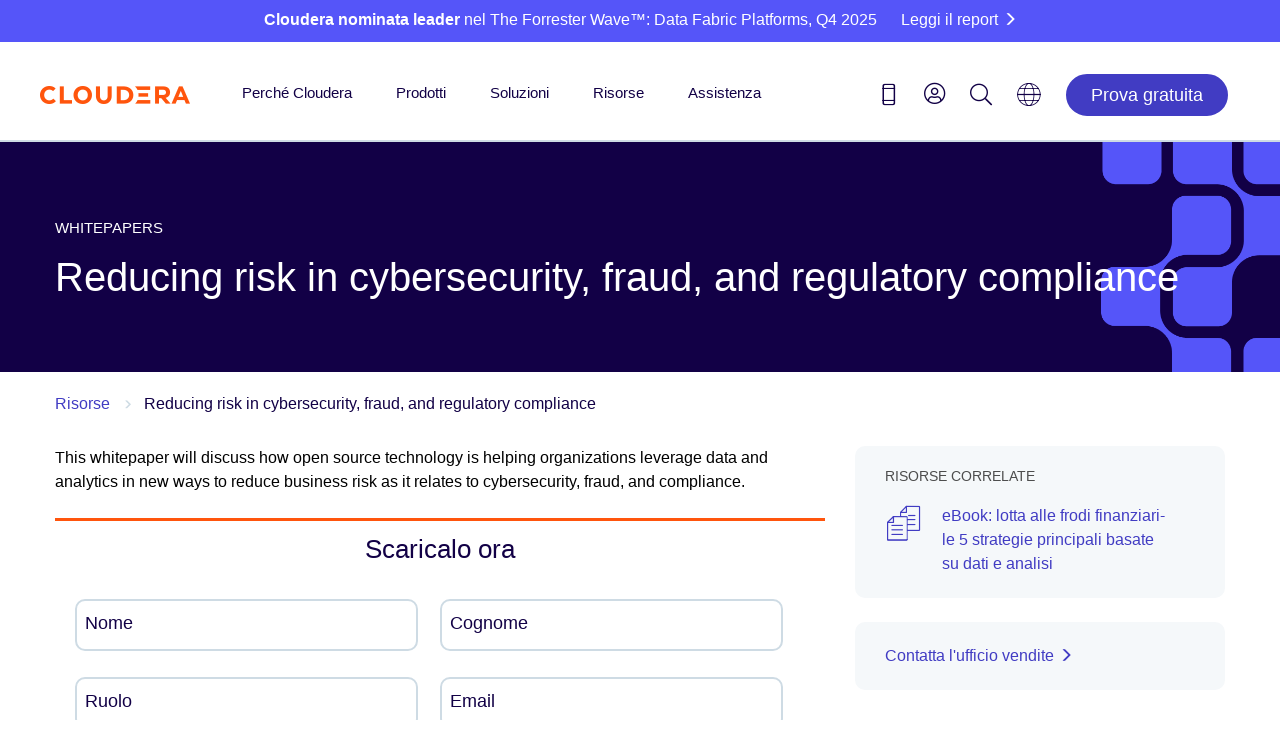

--- FILE ---
content_type: text/html;charset=utf-8
request_url: https://it.cloudera.com/content/dam/www/marketing/resources/whitepapers/cloudera-lowering-business-risk-with-data.pdf.landing.html
body_size: 17181
content:

<!DOCTYPE HTML>









<html class="main-page" lang="it-IT">
    
    <head>
        <!-- FAQ structured data -->
        
           
        

        <script defer="defer" type="text/javascript" src="/.rum/@adobe/helix-rum-js@%5E2/dist/rum-standalone.js"></script>
<script>
	var SegmentLocation = window.location.origin.toString();
	if (SegmentLocation.indexOf("staging") > -1 || SegmentLocation.indexOf("dev") > -1) {

        !function(){var analytics=window.analytics=window.analytics||[];if(!analytics.initialize)if(analytics.invoked)window.console&&console.error&&console.error("Segment snippet included twice.");else{analytics.invoked=!0;analytics.methods=["trackSubmit","trackClick","trackLink","trackForm","pageview","identify","reset","group","track","ready","alias","debug","page","once","off","on","addSourceMiddleware","addIntegrationMiddleware","setAnonymousId","addDestinationMiddleware"];analytics.factory=function(e){return function(){var t=Array.prototype.slice.call(arguments);t.unshift(e);analytics.push(t);return analytics}};for(var e=0;e<analytics.methods.length;e++){var key=analytics.methods[e];analytics[key]=analytics.factory(key)}analytics.load=function(key,e){var t=document.createElement("script");t.type="text/javascript";t.async=!0;t.src="https://cdn.segment.com/analytics.js/v1/" + key + "/analytics.min.js";var n=document.getElementsByTagName("script")[0];n.parentNode.insertBefore(t,n);analytics._loadOptions=e};analytics._writeKey="RtFIcCu1z9Vo1p4tWq5qzqQDBPtGPtPJ";;analytics.SNIPPET_VERSION="4.15.3";
      analytics.addSourceMiddleware(function({ payload, integration, next }) {if(localStorage.getItem('com.adobe.reactor.dataElements.marketing:www:ecid')) { payload.obj.context.traits = {a_ecid:localStorage.getItem('com.adobe.reactor.dataElements.marketing:www:ecid').replace(/['"]+/g, '')}};next(payload);});
      analytics.addSourceMiddleware(function({ payload, integration, next }) {if(payload.obj.userId) {var uid = payload.obj.userId;if(uid.includes('-') || uid.length != 32){payload.obj.userId = '';analytics.user().id(null);}}next(payload);});
      analytics.load("RtFIcCu1z9Vo1p4tWq5qzqQDBPtGPtPJ");
      analytics.page();
        }}();
      analytics.ready(function () {
      analytics.timeout(500);
      })

    }else{
    	

      !function(){var analytics=window.analytics=window.analytics||[];if(!analytics.initialize)if(analytics.invoked)window.console&&console.error&&console.error("Segment snippet included twice.");else{analytics.invoked=!0;analytics.methods=["trackSubmit","trackClick","trackLink","trackForm","pageview","identify","reset","group","track","ready","alias","debug","page","once","off","on","addSourceMiddleware","addIntegrationMiddleware","setAnonymousId","addDestinationMiddleware"];analytics.factory=function(e){return function(){var t=Array.prototype.slice.call(arguments);t.unshift(e);analytics.push(t);return analytics}};for(var e=0;e<analytics.methods.length;e++){var key=analytics.methods[e];analytics[key]=analytics.factory(key)}analytics.load=function(key,e){var t=document.createElement("script");t.type="text/javascript";t.async=!0;t.src="https://cdn.segment.com/analytics.js/v1/" + key + "/analytics.min.js";var n=document.getElementsByTagName("script")[0];n.parentNode.insertBefore(t,n);analytics._loadOptions=e};analytics._writeKey="RBjJrHqYQYAHHAdaSb7baOi4V84LlDlI";;analytics.SNIPPET_VERSION="4.15.3";
      analytics.addSourceMiddleware(function({ payload, integration, next }) {if(localStorage.getItem('com.adobe.reactor.dataElements.marketing:www:ecid')) { payload.obj.context.traits = {a_ecid:localStorage.getItem('com.adobe.reactor.dataElements.marketing:www:ecid').replace(/['"]+/g, '')}};next(payload);});
      analytics.addSourceMiddleware(function({ payload, integration, next }) {if(payload.obj.userId) {var uid = payload.obj.userId;if(uid.includes('-') || uid.length != 32){payload.obj.userId = '';analytics.user().id(null);}}next(payload);});
      analytics.load("RBjJrHqYQYAHHAdaSb7baOi4V84LlDlI");
      analytics.page();
        }}();
      analytics.ready(function () {
      analytics.timeout(500);
      })


    }//end check
  
</script>

        <!-- Meta -->
        <meta charset="utf-8"/>
        <meta name="viewport" content="width=device-width,height=device-height,initial-scale=1, maximum-scale=2.0"/>
        <meta name="description" content="This whitepaper will discuss how open source technology is helping organizations leverage data and analytics in new ways to reduce business risk as it relates to cybersecurity, fraud, and compliance."/>
        <meta name="keywords"/>

        
    <meta name="lang" content="it"/>
    <meta name="industry"/>
    <meta name="usecase" content="Compliance|Cybersecurity|Financial Crime Prevention|Risk Modeling &amp; Analysis"/>
    <meta name="usecasetagid" content="_marketing:solutions/protect/compliance|_marketing:solutions/protect/cybersecurity|_marketing:solutions/protect/financial-crime-prevention|_marketing:solutions/protect/risk-modeling"/>
    <meta name="product"/>
    <meta name="thumbnail" content="/content/dam/www/marketing/resources/whitepapers/cloudera-lowering-business-risk-with-data.pdf/jcr:content/renditions/cq5dam.thumbnail.319.319.png"/>
    <meta name="mimetype" content="pdf"/>
    <meta name="created" content="2024-01-16T17:58:02.433Z"/>
    <meta name="date"/>
    <meta name="doctype" content="Whitepapers"/>
    <meta name="searchexclude" content="false"/>
    <meta name="facebook-domain-verification" content="dg7cdnnkw1726k8vfl66cep78zi6hz"/>


        <!-- Robots No Index -->
        

        <!-- Canonical -->
        

        
    
        <link rel="canonical" href="https://it.cloudera.com/content/dam/www/marketing/resources/whitepapers/cloudera-lowering-business-risk-with-data.pdf.landing.html"/>
    

    


        <!-- next -->
        
        <!-- prev -->
        

        <!-- Favicons -->

        <link rel="shortcut icon" type="image/x-icon" href="/etc.clientlibs/www/clientlibs/clientlib-siteroot/resources/css/assets/icons/favicon/favicon.ico"/>
        <link rel="apple-touch-icon" sizes="57x57" href="/etc.clientlibs/www/clientlibs/clientlib-siteroot/resources/css/assets/icons/favicon/apple-touch-icon-57x57.png"/>
        <link rel="apple-touch-icon" sizes="60x60" href="/etc.clientlibs/www/clientlibs/clientlib-siteroot/resources/css/assets/icons/favicon/apple-touch-icon-60x60.png"/>
        <link rel="apple-touch-icon" sizes="72x72" href="/etc.clientlibs/www/clientlibs/clientlib-siteroot/resources/css/assets/icons/favicon/apple-touch-icon-72x72.png"/>
        <link rel="apple-touch-icon" sizes="76x76" href="/etc.clientlibs/www/clientlibs/clientlib-siteroot/resources/css/assets/icons/favicon/apple-touch-icon-76x76.png"/>
        <link rel="apple-touch-icon" sizes="114x114" href="/etc.clientlibs/www/clientlibs/clientlib-siteroot/resources/css/assets/icons/favicon/apple-touch-icon-114x114.png"/>
        <link rel="apple-touch-icon" sizes="120x120" href="/etc.clientlibs/www/clientlibs/clientlib-siteroot/resources/css/assets/icons/favicon/apple-touch-icon-120x120.png"/>
        <link rel="apple-touch-icon" sizes="144x144" href="/etc.clientlibs/www/clientlibs/clientlib-siteroot/resources/css/assets/icons/favicon/apple-touch-icon-144x144.png"/>
        <link rel="apple-touch-icon" sizes="152x152" href="/etc.clientlibs/www/clientlibs/clientlib-siteroot/resources/css/assets/icons/favicon/apple-touch-icon-152x152.png"/>
        <link rel="apple-touch-icon" sizes="180x180" href="/etc.clientlibs/www/clientlibs/clientlib-siteroot/resources/css/assets/icons/favicon/apple-touch-icon-180x180.png"/>
        <link rel="icon" type="image/png" href="/etc.clientlibs/www/clientlibs/clientlib-siteroot/resources/css/assets/icons/favicon/favicon-32x32.png" sizes="32x32"/>
        <link rel="icon" type="image/png" href="/etc.clientlibs/www/clientlibs/clientlib-siteroot/resources/css/assets/icons/favicon/android-chrome-192x192.png" sizes="192x192"/>
        <link rel="icon" type="image/png" href="/etc.clientlibs/www/clientlibs/clientlib-siteroot/resources/css/assets/icons/favicon/favicon-96x96.png" sizes="96x96"/>
        <link rel="icon" type="image/png" href="/etc.clientlibs/www/clientlibs/clientlib-siteroot/resources/css/assets/icons/favicon/favicon-16x16.png" sizes="16x16"/>
        <link rel="manifest" href="/etc.clientlibs/www/clientlibs/clientlib-siteroot/resources/css/assets/icons/favicon/manifest.json"/>
        <meta name="msapplication-TileColor" content="#da532c"/>
        <meta name="msapplication-TileImage" content="/etc.clientlibs/www/clientlibs/clientlib-siteroot/resources/css/assets/icons/favicon/mstile-144x144.png"/>
        <meta name="theme-color" content="#ffffff"/>

        

        <!-- Social Cards -->
        
    <!-- Twitter Card data -->
    <meta name="twitter:card" content="summary_large_image"/>
    <meta name="twitter:site" content="@cloudera"/>
    <meta name="twitter:title"/>
    <meta name="twitter:description"/>
    <!-- Twitter Summary card images must be at least 120x120px -->
    <meta name="twitter:image" content="https://it.cloudera.com/content/dam/www/static/images/logos/cloudera-card.jpg"/>
    
    <!-- Open Graph data -->
    <meta property="og:title"/>
    <meta property="og:type" content="website"/>
    
        
            <meta property="og:url" content="https://it.cloudera.com/content/dam/www/marketing/resources/whitepapers/cloudera-lowering-business-risk-with-data.pdf.landing.html"/>

        
        

    
    
    <meta property="og:video"/>
    <meta property="og:image" content="https://it.cloudera.com/content/dam/www/static/images/logos/cloudera-card.jpg"/>
    
    <meta property="og:description"/>
    <meta property="og:site_name" content="Cloudera"/>
    <meta property="fb:admins" content="40235856597"/>


        <!-- End Meta -->
        


        <!--Schema.org-->
        



        <title>Reducing risk in cybersecurity, fraud, and regulatory compliance</title>

        <!--Injects custom datalayer.js for use with Adobe Analytics, DTM-->
        <!-- The datalayer needs to be loaded before the dtm load on the next line -->

        
    <script>
        var digitalData = window.digitalData = window.digitalData || [];
        digitalData.push({
            "event": "pageView",
            "page": {
                "language": "it-it".toLowerCase(),
                "pageModifiedDate": "12-04-2024 22:51:03",
                "pagePublishDate": "04-19-2024 17:14:40",
                "pageName": "www:it-it:resources:resources-library:reducing risk in cybersecurity, fraud, and regulatory compliance".toLowerCase(),
                "pageType": "".toLowerCase(),
                "siteSection": "resources".toLowerCase(),
                "subSection1": "".toLowerCase(),
                "subSection2": "".toLowerCase(),
            },
        });

    </script>


        <!--Based on config in /etc/cloudservices/dtm, the following lines inject the dtm JS - if NOT in authoring environment-->
        


        <!-- add the launch config - if NOT in authoring environment -->
        

    


        <script type="text/javascript" src="//assets.adobedtm.com/5027218cf7d9/7d8944359d78/launch-702a257cf296.min.js" async></script>



        <!-- This sightly block is not included in On-Prem -->
        

        <!-- This sightly block is not included in On-Prem -->
        

        <!-- This sightly block is not included in On-Prem -->
        

        <!-- This sightly block is not included in On-Prem -->
        

        <!-- This sightly block line includes the JS in head if needed. Not being used currently by Cloudera -->
        

        <!-- This sightly block line includes the clientlibs CSS declared at the template policy level (For ex. www.marketing is loaded for www_content template)-->
        
    
<link rel="stylesheet" href="/etc.clientlibs/clientlibs/granite/jquery-ui.lc-dea9cdb1957be73ce02d39dc4d44082e-lc.min.css" type="text/css">
<link rel="stylesheet" href="/etc.clientlibs/www/clientlibs/clientlib-www.lc-d41d8cd98f00b204e9800998ecf8427e-lc.min.css" type="text/css">
<link rel="stylesheet" href="/etc.clientlibs/www/clientlibs/clientlib-all/www.lc-2e49c499b955fd3a28ef2b7662f3c786-lc.min.css" type="text/css">
<link rel="stylesheet" href="/etc.clientlibs/www/clientlibs/clientlib-marketing/www.lc-68b329da9893e34099c7d8ad5cb9c940-lc.min.css" type="text/css">




        <!-- Shadowbox -->
        <link rel="stylesheet" type="text/css" href="/etc.clientlibs/www/clientlibs/clientlib-siteroot/resources/css/shadowbox.css"/>

        <!-- HrefLang Include -->
        
    
        
            <link rel="alternate" hreflang="it-IT" href="https://it.cloudera.com/content/dam/www/marketing/resources/whitepapers/cloudera-lowering-business-risk-with-data.pdf.landing.html"/>
        
            <link rel="alternate" hreflang="pl-PL" href="https://it.cloudera.com/content/dam/www/marketing/resources/whitepapers/cloudera-lowering-business-risk-with-data.pdf.landing.html"/>
        
            <link rel="alternate" hreflang="de-DE" href="https://it.cloudera.com/content/dam/www/marketing/resources/whitepapers/cloudera-lowering-business-risk-with-data.pdf.landing.html"/>
        
            <link rel="alternate" hreflang="en-US" href="https://it.cloudera.com/content/dam/www/marketing/resources/whitepapers/cloudera-lowering-business-risk-with-data.pdf.landing.html"/>
        
            <link rel="alternate" hreflang="pt-BR" href="https://it.cloudera.com/content/dam/www/marketing/resources/whitepapers/cloudera-lowering-business-risk-with-data.pdf.landing.html"/>
        
            <link rel="alternate" hreflang="ko-KR" href="https://it.cloudera.com/content/dam/www/marketing/resources/whitepapers/cloudera-lowering-business-risk-with-data.pdf.landing.html"/>
        
            <link rel="alternate" hreflang="es-ES" href="https://it.cloudera.com/content/dam/www/marketing/resources/whitepapers/cloudera-lowering-business-risk-with-data.pdf.landing.html"/>
        
            <link rel="alternate" hreflang="fr-FR" href="https://it.cloudera.com/content/dam/www/marketing/resources/whitepapers/cloudera-lowering-business-risk-with-data.pdf.landing.html"/>
        
            <link rel="alternate" hreflang="zh-CN" href="https://it.cloudera.com/content/dam/www/marketing/resources/whitepapers/cloudera-lowering-business-risk-with-data.pdf.landing.html"/>
        
            <link rel="alternate" hreflang="ja-JP" href="https://it.cloudera.com/content/dam/www/marketing/resources/whitepapers/cloudera-lowering-business-risk-with-data.pdf.landing.html"/>
        
    
    


    </head>
    <body style="background:white;" data-skynetendpoint="https://support-api.cloudera.com" data-oktaauthserver="https://cloudera-production.okta.com" data-oktaclientid="0oa14v35p4wOD636A0x8" data-nonprod>
    
    <!-- <div class="cldr-bdy"> -->
    

    <!-- Below line includes the initial content and the structure on the Editable templates -->
    <div class="root root-wrapper responsivegrid" id="root-content">


<div class="aem-Grid aem-Grid--12 aem-Grid--default--12 ">
    
    <header class="inheritance-wrapper aem-GridColumn aem-GridColumn--default--12" id="cloudera-ipar">
<div class="iparsys parsys"><div class="section"><div class="new"></div>
</div><div class="iparys_inherited"><div class="iparsys parsys"><div class="data-attr-container section">

<div data-link-promo-number="h10" data-link-promo-common-name="Special Promo Violator" data-link-promo-aem-name="CTA - Bar" data-link-promo-level="L0" data-heading="Cloudera named a leader in The Forrester Wave™: Data Fabric Platforms, Q4 2025 (Read the report)" data-link-click="CTA"><div class="cta-bar parbase section">


<div class="row blue-nova-bkg cta-thinner">
       <div class="body_container">
              <span class="bar-info-wrap standard-bar ">
                     
                            
                            <span class="bar-text">
                                   <span class="title rte-margin-height">
                                          
                                          
                                                 <p><b>Cloudera nominata leader</b> nel The Forrester Wave™: Data Fabric Platforms, Q4 2025</p>

                                          
                                   </span>
                            </span>
                     
                     
                     
                     
                            <a class="rte-margin-height" target="_blank" href="/campaign/the-forrester-wave-data-fabric-platforms-q4-2025.html?internal_keyplay=MDA&internal_campaign=Other---AlwaysOn-FY26-GLOBAL-CT-Report-Forrester-Wave-Enterprise-Data-Fabric&cid=701Ui00000fIFPBIA4&internal_link=h10">
                                <span class="chevron">Leggi il report</span>
                            </a>
                     
                     
                     
              </span>
              
              
       </div>
</div></div>

</div></div>
<div class="experiencefragment section">

<div id="experiencefragment-6099f12162" class="cmp-experiencefragment cmp-experiencefragment--main-header-navigation">

    



<div class="xf-content-height">
    <div class="root root-wrapper responsivegrid" id="root-content">


<div class="aem-Grid aem-Grid--12 aem-Grid--default--12 ">
    
    <div class="cloudera2019Header aem-GridColumn aem-GridColumn--default--12">

<div class="cloudera-header-wrap">
    <!--Rotated Box-->

    <!--Container-->
    <div class="container cldr-nav-container">
        <!--Moblie Hamburger-->
        <div class="cl-mobile-menu cl-mobile-hambuger">
            <li class="">
                <a class="cl-mobile-menu-toggle" href="#"><span class="icon-hamburger"></span></a>
            </li>
        </div>
        <!--Brand-->
        <div class="cloudera-brand">
            <a class="logo-desktop" href="/"><img src="/content/dam/www/marketing/images/logos/cloudera/cloudera-logo@2x.png" alt="Cloudera"/></a>
            <a class="logo-mobile" href="/"><img src="/content/dam/www/marketing/images/logos/cloudera/cloudera-logo@2x.png" alt="Cloudera"/></a>
        </div>
        <!--Moblie User Account-->
        <div class="cl-mobile-menu cl-mobile-user-menu">

            <!--Mobile Logged In-->
            <li style="padding-right:20px;" class="mobile-user-toggle">
                <a class="cl-user-mobile-toggle" href="#" alt="Login icon" aria-label="Login icon"><span class="icon-user1"></span></a>
            </li>
            <li class="mobile-user-toggle">
                <a class="cl-user-lang-toggle" href="#" alt="Language picker icon" aria-label="Language picker icon"><span class="icon-globe"></span></a>
            </li>
        </div>
      <!--  <div class="brand-bk-wrap">
            <div class="brand-bk"></div>
        </div> -->

        <nav class="nav-desktop">
            <ul class="main-menu">

                <li class="main-nav-li">
                    <div class="arrow-holder">
                        <a href="/why-cloudera.html">Perché Cloudera</a>
                        <div class="arrow-up"><img src="/etc.clientlibs/www/clientlibs/clientlib-siteroot/resources/icons/menu-up-arrow-2x.png"/></div>
                    </div>
                    
                    
                        <!-- Nav 1 no image cta-->
                        <div class="mk-submenu container nav-item-1">
                            <div class="col-lg-6 nav-col">
                                <ul><li><span class="submenu-eyebrow">Promuovere l&#39;innovazione</span></li></ul>
<hr style="	margin-top: 0.0px;
" />

<ul><li style="	padding-top: 0.0px;
"><a href="/why-cloudera/hybrid-data-platform.html">Distribuisci il cloud ovunque</a></li><li><a href="/products/open-data-lakehouse.html?menu-why">Dati ovunque</a></li><li><a href="/why-cloudera/enterprise-ai.html">Accelera l&#39;AI aziendale</a></li></ul>

                            </div>
                            <div class="nav-col col-lg-6">
                                <ul><li><span class="submenu-eyebrow">Dare forza alle persone</span></li></ul>
<hr style="	margin-top: 0.0px;
" />

<ul><li style="	padding-top: 0.0px;
"><a href="/customers.html?menu-why">Clienti</a></li><li><a href="/partners.html">Partner</a></li><li><a href="/about/our-culture.html">La nostra cultura</a></li><li><a href="/about/philanthropy.html">Corporate Social Responsibility</a></li><li><a href="/about/women-leaders-in-technology.html">Women Leaders in Technology</a></li></ul>

                            </div>
                        </div>
                    
                </li>

                <li class="main-nav-li">
                    <div class="arrow-holder">
                        <a href="/products.html">Prodotti</a>
                        <div class="arrow-up"><img src="/etc.clientlibs/www/clientlibs/clientlib-siteroot/resources/icons/menu-up-arrow-2x.png"/></div>
                    </div>
                    
                        <div class="mk-submenu container nav-item-2 nav-item-2-cta col-4">
                            <!-- Nav 2 with 4th col -->
                            <div class="col-lg-3 nav-col">
                                <ul><li><a href="/products/cloudera-data-platform.html"><span class="submenu-info-title">Piattaforma Cloudera</span></a></li></ul>
<div>L&#39;unica piattaforma del settore che porta l&#39;AI ai dati, ovunque.</div>
<hr style="	background-color: rgb(85,85,249);
" />

<div><a href="/products/cloudera-data-platform/object-store.html">Object Store</a></div>
<p> </p>
<p> </p>
<ul><li><a href="/products/data-services.html"><span class="submenu-info-title">Servizi dati</span></a></li></ul>
<div>Agilità cloud-native per dati e applicazioni di AI ovunque.</div>
<hr style="	background-color: rgb(85,85,249);
" />

<p> </p>

                            </div>
                            <div class=" nav-col col-lg-3">
                                <ul><li><a href="/products/enterprise-ai.html"><span class="submenu-category-title">IA aziendale</span></a></li></ul>
<hr style="	margin-top: 0;
" />

<ul><li style="	padding-top: 0.0px;
"><a href="/products/machine-learning.html">Cloudera AI</a></li><li><a href="/products/machine-learning/ai-inference-service.html">AI Inferencing</a></li><li><a href="/products/machine-learning/ai-studios.html">AI Studios</a></li><li><a href="/products/machine-learning/ai-assistants.html">AI Assistants</a></li><li><a href="/products/machine-learning/ai-workbench.html">Workbench AI</a></li></ul>
<p> </p>
<ul><li><a href="/products/data-in-motion.html"><span class="submenu-category-title">Data in Motion</span></a></li></ul>
<hr style="	margin-top: 0;
" />

<ul><li style="	padding-top: 0.0px;
"><a href="/products/dataflow.html">Data Flow</a></li><li><a href="/products/stream-processing.html">Data Streaming</a></li><li><a href="/products/edge-management.html">Edge Managment</a></li></ul>
<p> </p>


                            </div>
                            <div class=" nav-col col-lg-3">
                                <ul><li><a href="/products/open-data-lakehouse.html"><span class="submenu-category-title">Open Data Lakehouse</span></a></li></ul>
<hr style="	margin-top: 0;
" />

<ul><li style="	padding-top: 0.0px;
"><a href="/open-source/apache-iceberg.html">Iceberg</a></li><li><a href="/products/data-engineering.html">Data Engineering</a></li><li><a href="/products/operational-db.html">Operational Database</a></li><li><a href="/products/data-warehouse.html">Data Warehouse</a></li></ul>
<p> </p>
<ul><li><a href="/products/unified-data-fabric.html"><span class="submenu-category-title">Data fabric unificato</span></a></li></ul>
<hr style="	margin-top: 0;
" />

<ul><li style="	padding-top: 0.0px;
"><a href="/products/cloudera-data-platform/sdx.html">Esperienza di dati condivisi</a></li><li><a href="/products/cloudera-data-platform/sdx/data-catalog.html">Data Catalog</a></li><li><a href="/products/unified-data-fabric/data-lineage.html">Data Lineage</a></li><li><a href="/products/cloudera-data-platform/observability.html">Osservabilità</a></li><li><a href="/products/cloudera-data-platform/data-visualization.html">Data Visualization</a></li></ul>


                            </div>
                            <div class="nav-col col-lg-3 ">
                                
                                    <div class="mk-gray-nav nav2-cta-box box-1">
                                        <ul><li><a href="/products/cloudera-data-platform/cdp-demos.html"> <span class="submenu-chevron">Demo</span> <span class="chevron"></span> </a></li><li><a href="/products/pricing.html"> <span class="submenu-chevron">Prezzi</span> <span class="chevron"></span> </a></li><li><a href="/products/trust-center.html"> Trust Center <span class="chevron"></span> </a></li></ul>

                                    </div>
                                
                                
                                
                                    <!-- Nav 2 with image cta-->
                                    <div class="nav2-cta-box box-2">
                                        <a class="navtwoctaimage" href="https://www.cloudera.com/events/cloudera-now-cdp.html"> <img alt="ClouderaNOW virtual event" aria-label="ClouderaNOW virtual event" src="/content/dam/www/marketing/images/promos/homepage/u03/u03-products-cloudera-now-on-demand.webp"/>
                                        </a>
                                    </div>
                                
                            </div>
                        </div>
                    
                    
                </li>
                <li class="main-nav-li">
                    <div class="arrow-holder">
                        <a href="/solutions.html">Soluzioni</a>
                        <div class="arrow-up"><img src="/etc.clientlibs/www/clientlibs/clientlib-siteroot/resources/icons/menu-up-arrow-2x.png"/></div>
                    </div>
                    <div class="mk-submenu container nav-item-3">
                        <div class="col-lg-6 nav-col">
                            <ul><li><span class="submenu-eyebrow">Per settore</span></li></ul>
<hr style="	margin-top: 0.0px;
" />

<ul><li style="	padding-top: 0.0px;
"><a href="/solutions/financial-services.html">Servizi finanziari</a></li><li><a href="/solutions/manufacturing.html" adhocenable="false">Manifatturiero</a></li><li><a href="/solutions/insurance.html">Assicurazioni</a></li><li><a href="/solutions/telecommunications.html">Telecomunicazioni</a></li><li><a href="/solutions/retail.html">Retail</a></li><li><a href="/solutions/technology.html">Tecnologia</a></li><li><a href="/solutions/public-sector.html">Settore pubblico</a></li><li><a href="/solutions/healthcare.html">Sanità</a></li><li><a href="/solutions/life-sciences.html">Life science</a></li><li><a href="/solutions/energy-and-utilities.html">Energy e Utility</a></li><li><a href="/solutions/public-sector/education.html">Istruzione</a></li></ul>

                        </div>
                        <div class=" nav-col col-lg-6">
                            <ul><li><span class="submenu-eyebrow">Per caso di utilizzo</span></li></ul>
<hr style="	margin-top: 0.0px;
" />

<ul><li style="	padding-top: 0.0px;
"><a href="/solutions/customer-insights.html">Analisi del cliente</a></li><li><a href="/solutions/improve-products-and-services.html">IoT/Prodotti connessi</a></li><li><a href="/solutions/lower-business-risks.html">Sicurezza, rischi e compliance</a></li></ul>

                            
                        </div>
                    </div>
                </li>
                <li class="main-nav-li">
                    <div class="arrow-holder">
                        <a href="/resources.html">Risorse</a>
                        <div class="arrow-up"><img src="/etc.clientlibs/www/clientlibs/clientlib-siteroot/resources/icons/menu-up-arrow-2x.png"/></div>
                    </div>
                    <div class="mk-submenu container nav-item-4">
                        <div class="col-lg-12 nav-col">
                            <ul><li><a href="/blog.html">Blog</a></li><li><a href="/customers.html">Storie di successo dei clienti</a></li><li><a href="/products/cloudera-data-platform/cdp-demos.html?menu-resources">Demo</a></li><li><a href="/events.html">Eventi</a></li><li><a href="/about/news-and-blogs.html">Notizie</a></li><li><a href="/events.html?event=On%20demand">Webinar on-demand</a></li><li><a href="/resources/podcast/the-ai-forecast.html">Podcast</a></li><li><a href="https://video.cloudera.com/" target="_blank" rel="noopener noreferrer">Risorse video</a></li></ul>

                            
                        </div>
                    </div>
                </li>
                <li class="main-nav-li">
                    <div class="arrow-holder">
                        <a href="/services-and-support.html">Assistenza</a>
                        <div class="arrow-up"><img src="/etc.clientlibs/www/clientlibs/clientlib-siteroot/resources/icons/menu-up-arrow-2x.png"/></div>
                    </div>
                    <div class="mk-submenu container nav-item-5">
                        <div class=" nav-col col-lg-12">
                            <ul><li><span class="icon-external-link-square-after"><a href="https://lighthouse.cloudera.com" target="_blank" rel="noopener noreferrer">Portale dell&#39;assistenza</a></span></li><li><a href="/services-and-support/training.html">Formazione</a></li><li><a href="/services-and-support/training/certification.html">Certificazione</a></li><li><a href="/services-and-support/tutorials.html">Tutorial</a></li><li><span class="icon-external-link-square-after"><a href="https://docs.cloudera.com/" target="_blank" rel="noopener noreferrer">Documentazione</a></span></li><li><a href="/services-and-support/professional-services.html">Servizi professionali</a></li><li><a href="/downloads.html">Download dei prodotti</a></li><li><span class="icon-external-link-square-after"><a href="https://community.cloudera.com/" target="_blank" rel="noopener noreferrer">Community</a></span></li></ul>

                        </div>
                    </div>
                </li>
            </ul>
        </nav>
        <!--User Contact-->
        <div class="mk-overlay">
            <div class="container mk-contact-overlay">
                <i class="icon-close-mobile mk-contact mk-icon-marketing"></i>
                <div class="phone-numbers">
                    
                    <div class="mk-us-phone"><span style="padding-right:10px;">Contattaci</span><span><a href="tel:18887891488">(888) 789-1488</a></span>
                    </div>
                    <div class="mk-inter-phone "><span style="padding-right:10px;">Internazionale:</span><span><a href="tel:16503620488">+1 (650) 362-0488</a></span>
                    </div>
                </div>
                <div class="mk-contact-bottom">
                    <div class="col-sm-6">
                        <div class="icon parbase section"><!-- Button Component Sightly -->
                            <div class="mk-icon txt-center">
                                <a href="/contact-sales.html"> <i x-cq-linkchecker="”valid”" class="icon-email mk-icon-marketing"></i>
                                    <span x-cq-linkchecker="”valid”" class="mk-icon-link">Contatta l&#39;ufficio commerciale</span></a>
                            </div>
                        </div>
                    </div>
                    <div class="col-sm-6">
                        <div class="icon parbase section"><!-- Button Component Sightly -->
                            <div class="mk-icon txt-center">
                                <a href="https://lighthouse.cloudera.com"> <i x-cq-linkchecker="”valid”" class="icon-management mk-icon-marketing"></i>
                                    <span x-cq-linkchecker="”valid”" class="mk-icon-link">Portale del Supporto</span></a>
                            </div>
                        </div>
                    </div>
                    <div class="col-sm-3"></div>
                </div>
            </div>
        </div>
        <div class="cloudera-utility">
            <ul class="cl-utility-desktop">
                <li><a class="mk-contact" alt="Contact us icon" aria-label="Contact us icon" href="tel:18887891488"><span class="glyphicon icon-phone1"></span></a></li>
                <!--Desktop Logged Out-->
                <li class="cl-user loggedoutUser">
                    <a class="mk-account" alt="Login icon" aria-label="Login icon" role="menu"><span class="searchMe icon-user1"></span></a>
                    <div class="mk-connect"></div>
                    <ul class="mk-user-menu">
                        <div class="mk-menu-connect"></div>
                        <li style="padding:0px;"><a class="util-nav" href="/api/www/login" id="oktaSignIn"><i class="icon-sign-in"></i>Log In</a></li>
                        <li><a class="util-nav" href="https://sso.cloudera.com/register.html" id="oktaSignIn"><i class="icon-pencil"></i>Register</a></li>
                    </ul>
                </li>
                <!--Desktop Logged In-->
                <li class="cl-user loggedinUser">
                    <a style="" class="mk-account" href="#" alt="Login icon" aria-label="Login icon" role="menu"><span class="icon-user1"></span></a>
                    <div class="mk-connect"></div>
                    <ul class="mk-user-menu">
                        <div class="mk-menu-connect"></div>
                        <!-- <div class="arrow-up"></div>-->
                        <li class="user-li"><span class="util-user-h5"><span class="util-txt userFullName"></span></span>
                            <p style="margin: 12px 0 0 0;"><span class="util-txt userCompany">Cloudera</span><span class="util-txt">|</span>
                                <span class="util-txt userAccount">Customer</span></p></li>
                        <li><a class="util-nav" href="https://sso.cloudera.com/account/profile"><i class="icon-user-cog"></i><span>My Profile</span></a>
                        </li>
                        <li><a class="util-nav logout" href="https://sso.cloudera.com/account/applications"><i class="icon-applications"></i><span>My Applications</span></a></li>
                        <li><a id="mk-signOut" class="util-nav logout" href="/api/www/logout"><i class="icon-sign-out"></i><span>Log Out</span></a></li>
                    </ul>
                </li>
                <li><a class="mk-search" alt="Search icon" aria-label="Search icon" href="#"><span class="glyphicon icon-search1"></span></a></li>
                

                <li class="cl-lang"><a href="#" alt="Language picker icon" aria-label="Language picker icon"><span class="glyphicon icon-globe"></span></a>

                    <ul class="mk-lang-menu main-lang-picker">
                        <li><a class="selected">Italiano</a>
                        </li>
                        <li><a href="https://www.cloudera.com">English</a></li>
                        <li><a href="https://es.cloudera.com">Spanish</a></li>
                        <li><a href="https://fr.cloudera.com">French</a></li>
                        <li><a href="https://de.cloudera.com">German</a></li>
                        
                        <li><a href="https://pl.cloudera.com">Polish</a></li>
                        <li><a href="https://br.cloudera.com">Portuguese</a>
                        </li>
                        
                        <li><a href="https://kr.cloudera.com">Korean</a></li>
                        <li><a href="https://www.clouderacn.cn/">Chinese</a></li>
                        <li><a href="https://jp.cloudera.com">Japanese</a></li>
                    </ul>

                </li>

                <li class="header-btn"><a class="" href="/products/cloudera-public-cloud-trial.html?internal_keyplay=ALL&internal_campaign=FY25-Q1-GLOBAL-CDP-5-Day-Trial&cid=FY25-Q1-GLOBAL-CDP-5-Day-Trial&internal_link=WWW-Nav-u01">
                    <button class="blue-nova-dark-btn">Prova gratuita</button>
                </a></li>


            </ul>
        </div>
    </div>
</div>
<!-- Mobile User Menu -->
<div>
    <ul class="cl-mobile-user-drop-menu mobile-hide">
        <!-- <div class="arrow-up"></div>-->
        <div class="user-drop-div loggedoutUser">
            <li style="padding:0px;"><a class="util-nav" href="/api/www/login" id="oktaSignIn"><i class="icon-sign-in"></i>Log In</a></li>
            <li><a class="util-nav" href="https://sso.cloudera.com/register.html" id="oktaSignIn"><i class="icon-pencil"></i>Register</a></li>
        </div>
        <div class="user-drop-div loggedinUser">
            <li class="logged-user-info"><span class="util-user-h5"><span class="util-txt userFullName">Misa Amane</span></span>
                <p><span class="util-txt userCompany"> Cloudera</span> <span>|</span> <span class="util-txt userAccount"> Customer</span></p></li>
            <li><a class="util-nav" href="https://sso.cloudera.com/account/profile"><i class="icon-user-cog"></i><span>My Profile</span></a>
            </li>
            <li><a class="util-nav logout" href="https://sso.cloudera.com/account/applications"><i class="icon-applications"></i><span>My Applications</span></a></li>
            <li><a id="mk-signOut" class="util-nav logout" href="/api/www/logout"><i class="icon-sign-out"></i><span>Log Out</span></a></li>
        </div>
    </ul>

    <ul class="mk-mobile-lang-menu mobile-hide">
        <li><a class="selected">Italiano</a>
        </li>
        <li><a href="https://www.cloudera.com">English</a></li>
        <li><a href="https://es.cloudera.com">Spanish</a></li>
        <li><a href="https://fr.cloudera.com">French</a></li>
        <li><a href="https://de.cloudera.com">German</a></li>
        
        <li><a href="https://pl.cloudera.com">Polish</a></li>
        <li><a href="https://br.cloudera.com">Portuguese</a></li>
        <li><a href="https://kr.cloudera.com">Korean</a></li>
        <li><a href="https://www.clouderacn.cn/">Chinese</a></li>
        <li><a href="https://jp.cloudera.com">Japanese</a></li>
    </ul>


</div>
<!-- Search -->
<div class="cloudera-search">
    <div class="container">
        <div id="searchbox" class="ClouderaCoveoClass">
            <div class="CoveoAnalytics" data-search-hub="Cloudera"></div>
            <div class="coveo-search-section">
                <div class="CoveoSearchbox" data-enable-omnibox="true" data-query-suggest-character-threshold="3" data-number-of-suggestions="1"></div>
            </div>
        </div>

    </div>
</div>
<!--Moblie Nav-->
<div class="cl-mobile-menu cl-mobile-nav mobile-on">
    <nav>
        <ul class="main-menu mobile-hide">
            <li class="main-nav-li"><a class="main-nav-a" href="/why-cloudera.html"><span class="main-nav-a_text">Perché Cloudera</span><span class="icon-down-arrow"></span></a>
                <div class="mk-submenu nav-item-1">

                    <div class="nav-col">
                        <ul><li><span class="submenu-eyebrow">Promuovere l&#39;innovazione</span></li></ul>
<hr style="	margin-top: 0.0px;
" />

<ul><li style="	padding-top: 0.0px;
"><a href="/why-cloudera/hybrid-data-platform.html">Distribuisci il cloud ovunque</a></li><li><a href="/products/open-data-lakehouse.html?menu-why">Dati ovunque</a></li><li><a href="/why-cloudera/enterprise-ai.html">Accelera l&#39;AI aziendale</a></li></ul>

                    </div>
                    <div class="nav-col ">
                        <ul><li><span class="submenu-eyebrow">Dare forza alle persone</span></li></ul>
<hr style="	margin-top: 0.0px;
" />

<ul><li style="	padding-top: 0.0px;
"><a href="/customers.html?menu-why">Clienti</a></li><li><a href="/partners.html">Partner</a></li><li><a href="/about/our-culture.html">La nostra cultura</a></li><li><a href="/about/philanthropy.html">Corporate Social Responsibility</a></li><li><a href="/about/women-leaders-in-technology.html">Women Leaders in Technology</a></li></ul>

                    </div>
                </div>
            </li>
            <li class="main-nav-li"><a class="main-nav-a" href="/products.html"><span class="main-nav-a_text">Prodotti</span><span class="icon-down-arrow"></span></a>
                <div class="mk-submenu nav-item-2">
                    <div class="col-lg-6 nav-col mk-subinfo">
                        <ul><li><a href="/products/cloudera-data-platform.html"><span class="submenu-info-title">Piattaforma Cloudera</span></a></li></ul>
<div>L&#39;unica piattaforma del settore che porta l&#39;AI ai dati, ovunque.</div>
<hr style="	background-color: rgb(85,85,249);
" />

<div><a href="/products/cloudera-data-platform/object-store.html">Object Store</a></div>
<p> </p>
<p> </p>
<ul><li><a href="/products/data-services.html"><span class="submenu-info-title">Servizi dati</span></a></li></ul>
<div>Agilità cloud-native per dati e applicazioni di AI ovunque.</div>
<hr style="	background-color: rgb(85,85,249);
" />

<p> </p>

                    </div>
                    <div class=" nav-col col-lg-6 mk-subcategory">
                        <ul><li><a href="/products/enterprise-ai.html"><span class="submenu-category-title">IA aziendale</span></a></li></ul>
<hr style="	margin-top: 0;
" />

<ul><li style="	padding-top: 0.0px;
"><a href="/products/machine-learning.html">Cloudera AI</a></li><li><a href="/products/machine-learning/ai-inference-service.html">AI Inferencing</a></li><li><a href="/products/machine-learning/ai-studios.html">AI Studios</a></li><li><a href="/products/machine-learning/ai-assistants.html">AI Assistants</a></li><li><a href="/products/machine-learning/ai-workbench.html">Workbench AI</a></li></ul>
<p> </p>
<ul><li><a href="/products/data-in-motion.html"><span class="submenu-category-title">Data in Motion</span></a></li></ul>
<hr style="	margin-top: 0;
" />

<ul><li style="	padding-top: 0.0px;
"><a href="/products/dataflow.html">Data Flow</a></li><li><a href="/products/stream-processing.html">Data Streaming</a></li><li><a href="/products/edge-management.html">Edge Managment</a></li></ul>
<p> </p>

                    </div>
                    <div class=" nav-col col-lg-6 mk-subcategory">
                        <ul><li><a href="/products/open-data-lakehouse.html"><span class="submenu-category-title">Open Data Lakehouse</span></a></li></ul>
<hr style="	margin-top: 0;
" />

<ul><li style="	padding-top: 0.0px;
"><a href="/open-source/apache-iceberg.html">Iceberg</a></li><li><a href="/products/data-engineering.html">Data Engineering</a></li><li><a href="/products/operational-db.html">Operational Database</a></li><li><a href="/products/data-warehouse.html">Data Warehouse</a></li></ul>
<p> </p>
<ul><li><a href="/products/unified-data-fabric.html"><span class="submenu-category-title">Data fabric unificato</span></a></li></ul>
<hr style="	margin-top: 0;
" />

<ul><li style="	padding-top: 0.0px;
"><a href="/products/cloudera-data-platform/sdx.html">Esperienza di dati condivisi</a></li><li><a href="/products/cloudera-data-platform/sdx/data-catalog.html">Data Catalog</a></li><li><a href="/products/unified-data-fabric/data-lineage.html">Data Lineage</a></li><li><a href="/products/cloudera-data-platform/observability.html">Osservabilità</a></li><li><a href="/products/cloudera-data-platform/data-visualization.html">Data Visualization</a></li></ul>

                    </div>
                    <div class=" mk-gray-nav nav-col col-lg-6">
                        <ul><li><a href="/products/cloudera-data-platform/cdp-demos.html"> <span class="submenu-chevron">Demo</span> <span class="chevron"></span> </a></li><li><a href="/products/pricing.html"> <span class="submenu-chevron">Prezzi</span> <span class="chevron"></span> </a></li><li><a href="/products/trust-center.html"> Trust Center <span class="chevron"></span> </a></li></ul>

                    </div>
                </div>
            </li>
            <li class="main-nav-li"><a class="main-nav-a" href="/solutions.html"><span class="main-nav-a_text">Soluzioni</span><span class="icon-down-arrow"></span></a>
                <div class="mk-submenu nav-item-3">
                    <div class="col-lg-6 nav-col">
                        <ul><li><span class="submenu-eyebrow">Per settore</span></li></ul>
<hr style="	margin-top: 0.0px;
" />

<ul><li style="	padding-top: 0.0px;
"><a href="/solutions/financial-services.html">Servizi finanziari</a></li><li><a href="/solutions/manufacturing.html" adhocenable="false">Manifatturiero</a></li><li><a href="/solutions/insurance.html">Assicurazioni</a></li><li><a href="/solutions/telecommunications.html">Telecomunicazioni</a></li><li><a href="/solutions/retail.html">Retail</a></li><li><a href="/solutions/technology.html">Tecnologia</a></li><li><a href="/solutions/public-sector.html">Settore pubblico</a></li><li><a href="/solutions/healthcare.html">Sanità</a></li><li><a href="/solutions/life-sciences.html">Life science</a></li><li><a href="/solutions/energy-and-utilities.html">Energy e Utility</a></li><li><a href="/solutions/public-sector/education.html">Istruzione</a></li></ul>

                    </div>
                    <div class=" nav-col col-lg-6">
                        <ul><li><span class="submenu-eyebrow">Per caso di utilizzo</span></li></ul>
<hr style="	margin-top: 0.0px;
" />

<ul><li style="	padding-top: 0.0px;
"><a href="/solutions/customer-insights.html">Analisi del cliente</a></li><li><a href="/solutions/improve-products-and-services.html">IoT/Prodotti connessi</a></li><li><a href="/solutions/lower-business-risks.html">Sicurezza, rischi e compliance</a></li></ul>

                    </div>
                </div>
            </li>
            <li class="main-nav-li"><a class="main-nav-a" href="/resources.html"><span class="main-nav-a_text">Risorse</span><span class="icon-down-arrow"></span></a>
                <div class="mk-submenu nav-item-4">
                    <div class="col-lg-6 nav-col">
                        <ul><li><a href="/blog.html">Blog</a></li><li><a href="/customers.html">Storie di successo dei clienti</a></li><li><a href="/products/cloudera-data-platform/cdp-demos.html?menu-resources">Demo</a></li><li><a href="/events.html">Eventi</a></li><li><a href="/about/news-and-blogs.html">Notizie</a></li><li><a href="/events.html?event=On%20demand">Webinar on-demand</a></li><li><a href="/resources/podcast/the-ai-forecast.html">Podcast</a></li><li><a href="https://video.cloudera.com/" target="_blank" rel="noopener noreferrer">Risorse video</a></li></ul>

                    </div>
                </div>
            </li>
            <li class="main-nav-li"><a class="main-nav-a" href="/resources.html"><span class="main-nav-a_text">Assistenza</span><span class="icon-down-arrow"></span></a>
                <div class="mk-submenu nav-item-4">
                    <div class="col-lg-6 nav-col">
                        <ul><li><span class="icon-external-link-square-after"><a href="https://lighthouse.cloudera.com" target="_blank" rel="noopener noreferrer">Portale dell&#39;assistenza</a></span></li><li><a href="/services-and-support/training.html">Formazione</a></li><li><a href="/services-and-support/training/certification.html">Certificazione</a></li><li><a href="/services-and-support/tutorials.html">Tutorial</a></li><li><span class="icon-external-link-square-after"><a href="https://docs.cloudera.com/" target="_blank" rel="noopener noreferrer">Documentazione</a></span></li><li><a href="/services-and-support/professional-services.html">Servizi professionali</a></li><li><a href="/downloads.html">Download dei prodotti</a></li><li><span class="icon-external-link-square-after"><a href="https://community.cloudera.com/" target="_blank" rel="noopener noreferrer">Community</a></span></li></ul>

                    </div>
                </div>
            </li>
            <li class="main-nav-li mobile-contact" style="padding-top:20px; padding-bottom:20px;">
                <div class="container">
                    <button class="blue-nova-dark-btn"><a href="/products/cloudera-public-cloud-trial.html?internal_keyplay=ALL&internal_campaign=FY25-Q1-GLOBAL-CDP-5-Day-Trial&cid=FY25-Q1-GLOBAL-CDP-5-Day-Trial&internal_link=WWW-Nav-u01">Prova gratuita</a>
                    </button>
                    <button class="blue-nova-dark-btn-border"><a href="tel:18887891488" alt="Contact us icon" aria-label="Contact us icon">Contattaci</a></button>
                </div>
                <div class="container">
                    <div class="mk-us-phone"><span style="padding-right:10px;">US:</span><span><a href="tel:18887891488">(888) 789-1488</a></span>
                    </div>
                    <div class="mk-inter-phone "><span style="padding-right:10px;">Outside the US:</span><span><a href="tel:16503620488">+1 (650) 362-0488</a></span>
                    </div>
                </div>
            </li>
        </ul>
    </nav>

</div>
<div class="mk-overlay_hover-navItem"></div>

</div>

    
</div>
</div>

</div>
</div>
</div>
</div>
</div>
</div>

</header>
<main class="main-wrapper responsivegrid aem-GridColumn aem-GridColumn--default--12" id="main-content">


<div class="aem-Grid aem-Grid--12 aem-Grid--default--12 ">
    
    <div class="dynamicGatingForm aem-GridColumn aem-GridColumn--default--12">
<div id="mk-resource-form" class="dynamic-gating-form it-IT">
    <div class="image_banner">
        <div class="row twilight-bkg ">
            <div class="row banner banner-section">
                <img class="banner-graphic" src="/content/dam/www/marketing/brand/graphic-elements/resource-blue-nova-connectors.png"/>
                <div class="container">
                    <div class="col-sm-12 col-md-12">
                        <div class="asset-type">
                            <span class="eyebrow">whitepapers</span>
                        </div>
                        <div class="asset-title">
                            <h1>Reducing risk in cybersecurity, fraud, and regulatory compliance</h1>
                        </div>
                    </div>
                </div>
            </div>
        </div>
    </div>
    <section class="section_padding">
        <div class="body_container">
            
<div>
    <ul class="breadcrumb breadcrumb--resources">
        
        <li>
            <a href="/resources.html">Risorse</a>
        </li>
    
        
        <li class="active">
            <a href="/resources/resources-library/dynamic-form.html">Reducing risk in cybersecurity, fraud, and regulatory compliance</a>
        </li>
    </ul>
</div>

            <div class="col-md-8 asset-container bottom">

                <div class="asset-description bottom">
                    This whitepaper will discuss how open source technology is helping organizations leverage data and analytics in new ways to reduce business risk as it relates to cybersecurity, fraud, and compliance.
                </div>

                
                <div class="mk-form-background asset-form-gate mk-gate" style="display:none;">
                    <h2 class="mk-form-regtitle">Scaricalo ora</h2>
                    <div id="marketing-registration">
                        <form method="POST" data-aa-resources-id="cloudera-lowering-business-risk-with-data.pdf" id="marketing-form" name="register" data-errors="block" novalidate>
                            <fieldset>
                                
                                    <div class="registeronehalf">
                                        <label for="mk-first-name" class="control-label">Nome</label>
                                        <div class="controls">
                                            <input type="text" name="firstName" id="mk-first-name" class="required" data-validation="required,maxlength[50],alpha"/>
                                        </div>
                                    </div>
                                    <div class="registeronehalf">
                                        <label for="mk-last-name" class="control-label">Cognome</label>
                                        <div class="controls">
                                            <input type="text" name="lastName" id="mk-last-name" class="required" data-validation="required,maxlength[50],alpha"/>
                                        </div>
                                    </div>
                                    <div class="registeronehalf">
                                        <label class="control-label" for="mk-job-title">Ruolo</label>
                                        <div class="controls">
                                            <input class="required" data-validation="required" id="mk-job-title" name="jobTitle" type="text"/>
                                        </div>
                                    </div>
                                    <div class="registeronehalf">
                                        <label for="emailAddress" class="control-label">Email</label>
                                        <div class="controls">
                                            <input type="text" name="email" id="emailAddress" class="required" data-validation="required,maxlength[50],email"/>
                                        </div>
                                    </div>
                                    <div class="registeronehalf">
                                        <label for="company" class="control-label">Azienda</label>
                                        <div class="controls">
                                            <input type="text" name="companyName" id="company" class="required" data-validation="required,maxlength[50],alpha"/>
                                        </div>
                                    </div>
                                    <div class="registeronehalf">
                                        <label for="mk-phone" class="control-label">Telefono aziendale</label>
                                        <div class="controls">
                                            <input type="text" name="businessPhone" id="mk-phone" data-validation="required,maxlength[20],validPhone"/>
                                        </div>
                                    </div>
                                    <div class="registerfull select" style="position: relative;">
                                        <label class="control-label-select" for="mk-country">
                                            Paese
                                        </label>
                                        <div class="controls">
                                            <select id="mk-country" class="required nostyle" data-country-namespace="inquiry_type" name="country" data-focus-label="Country">
                                                <option selected="selected" value="">Paese</option>
                                                <option value="us">United States</option>
                                                <option value="af">Afghanistan</option>
                                                <option value="ax">Aland Islands</option>
                                                <option value="al">Albania</option>
                                                <option value="dz">Algeria</option>
                                                <option value="as">American Samoa</option>
                                                <option value="ad">Andorra</option>
                                                <option value="ao">Angola</option>
                                                <option value="ai">Anguilla</option>
                                                <option value="aq">Antarctica</option>
                                                <option value="ag">Antigua and Barbuda</option>
                                                <option value="ar">Argentina</option>
                                                <option value="am">Armenia</option>
                                                <option value="aw">Aruba</option>
                                                <option value="au">Australia</option>
                                                <option value="at">Austria</option>
                                                <option value="az">Azerbaijan</option>
                                                <option value="bs">Bahamas</option>
                                                <option value="bh">Bahrain</option>
                                                <option value="bd">Bangladesh</option>
                                                <option value="bb">Barbados</option>
                                                <option value="by">Belarus</option>
                                                <option value="be">Belgium</option>
                                                <option value="bz">Belize</option>
                                                <option value="bj">Benin</option>
                                                <option value="bm">Bermuda</option>
                                                <option value="bt">Bhutan</option>
                                                <option value="bo">Bolivia</option>
                                                <option value="bq">Bonaire, Sint Eustatius and Saba</option>
                                                <option value="ba">Bosnia and Herzegovina</option>
                                                <option value="bw">Botswana</option>
                                                <option value="bv">Bouvet Island</option>
                                                <option value="br">Brazil</option>
                                                <option value="io">British Indian Ocean Territory</option>
                                                <option value="bn">Brunei Darussalam</option>
                                                <option value="bg">Bulgaria</option>
                                                <option value="bf">Burkina Faso</option>
                                                <option value="bi">Burundi</option>
                                                <option value="kh">Cambodia</option>
                                                <option value="cm">Cameroon</option>
                                                <option value="ca">Canada</option>
                                                <option value="cv">Cape Verde</option>
                                                <option value="ky">Cayman Islands</option>
                                                <option value="cf">Central African Republic</option>
                                                <option value="td">Chad</option>
                                                <option value="cl">Chile</option>
                                                <option value="cn">China</option>
                                                <option value="cx">Christmas Island</option>
                                                <option value="cc">Cocos (Keeling) Islands</option>
                                                <option value="co">Colombia</option>
                                                <option value="km">Comoros</option>
                                                <option value="cg">Congo</option>
                                                <option value="cd">Congo, Democratic Republic of the Congo</option>
                                                <option value="ck">Cook Islands</option>
                                                <option value="cr">Costa Rica</option>
                                                <option value="ci">Cote D'Ivoire</option>
                                                <option value="hr">Croatia</option>
                                                <option value="cw">Curacao</option>
                                                <option value="cy">Cyprus</option>
                                                <option value="cz">Czech Republic</option>
                                                <option value="dk">Denmark</option>
                                                <option value="dj">Djibouti</option>
                                                <option value="dm">Dominica</option>
                                                <option value="do">Dominican Republic</option>
                                                <option value="ec">Ecuador</option>
                                                <option value="eg">Egypt</option>
                                                <option value="sv">El Salvador</option>
                                                <option value="gq">Equatorial Guinea</option>
                                                <option value="er">Eritrea</option>
                                                <option value="ee">Estonia</option>
                                                <option value="et">Ethiopia</option>
                                                <option value="fk">Falkland Islands (Malvinas)</option>
                                                <option value="fo">Faroe Islands</option>
                                                <option value="fj">Fiji</option>
                                                <option value="fi">Finland</option>
                                                <option value="fr">France</option>
                                                <option value="gf">French Guiana</option>
                                                <option value="pf">French Polynesia</option>
                                                <option value="tf">French Southern Territories</option>
                                                <option value="ga">Gabon</option>
                                                <option value="gm">Gambia</option>
                                                <option value="ge">Georgia</option>
                                                <option value="de">Germany</option>
                                                <option value="gh">Ghana</option>
                                                <option value="gi">Gibraltar</option>
                                                <option value="gr">Greece</option>
                                                <option value="gl">Greenland</option>
                                                <option value="gd">Grenada</option>
                                                <option value="gp">Guadeloupe</option>
                                                <option value="gu">Guam</option>
                                                <option value="gt">Guatemala</option>
                                                <option value="gg">Guernsey</option>
                                                <option value="gn">Guinea</option>
                                                <option value="gw">Guinea-Bissau</option>
                                                <option value="gy">Guyana</option>
                                                <option value="ht">Haiti</option>
                                                <option value="hm">Heard Island and Mcdonald Islands</option>
                                                <option value="va">Holy See (Vatican City State)</option>
                                                <option value="hn">Honduras</option>
                                                <option value="hk">Hong Kong</option>
                                                <option value="hu">Hungary</option>
                                                <option value="is">Iceland</option>
                                                <option value="in">India</option>
                                                <option value="id">Indonesia</option>
                                                <option value="iq">Iraq</option>
                                                <option value="ie">Ireland</option>
                                                <option value="im">Isle of Man</option>
                                                <option value="il">Israel</option>
                                                <option value="it">Italy</option>
                                                <option value="jm">Jamaica</option>
                                                <option value="jp">Japan</option>
                                                <option value="je">Jersey</option>
                                                <option value="jo">Jordan</option>
                                                <option value="kz">Kazakhstan</option>
                                                <option value="ke">Kenya</option>
                                                <option value="ki">Kiribati</option>
                                                <option value="kr">Korea, Republic of</option>
                                                <option value="xk">Kosovo</option>
                                                <option value="kw">Kuwait</option>
                                                <option value="kg">Kyrgyzstan</option>
                                                <option value="la">Lao People's Democratic Republic</option>
                                                <option value="lv">Latvia</option>
                                                <option value="lb">Lebanon</option>
                                                <option value="ls">Lesotho</option>
                                                <option value="lr">Liberia</option>
                                                <option value="ly">Libyan Arab Jamahiriya</option>
                                                <option value="li">Liechtenstein</option>
                                                <option value="lt">Lithuania</option>
                                                <option value="lu">Luxembourg</option>
                                                <option value="mo">Macao</option>
                                                <option value="mk">Macedonia, the Former Yugoslav Republic of</option>
                                                <option value="mg">Madagascar</option>
                                                <option value="mw">Malawi</option>
                                                <option value="my">Malaysia</option>
                                                <option value="mv">Maldives</option>
                                                <option value="ml">Mali</option>
                                                <option value="mt">Malta</option>
                                                <option value="mh">Marshall Islands</option>
                                                <option value="mq">Martinique</option>
                                                <option value="mr">Mauritania</option>
                                                <option value="mu">Mauritius</option>
                                                <option value="yt">Mayotte</option>
                                                <option value="mx">Mexico</option>
                                                <option value="fm">Micronesia, Federated States of</option>
                                                <option value="md">Moldova, Republic of</option>
                                                <option value="mc">Monaco</option>
                                                <option value="mn">Mongolia</option>
                                                <option value="me">Montenegro</option>
                                                <option value="ms">Montserrat</option>
                                                <option value="ma">Morocco</option>
                                                <option value="mz">Mozambique</option>
                                                <option value="mm">Myanmar</option>
                                                <option value="na">Namibia</option>
                                                <option value="nr">Nauru</option>
                                                <option value="np">Nepal</option>
                                                <option value="nl">Netherlands</option>
                                                <option value="an">Netherlands Antilles</option>
                                                <option value="nc">New Caledonia</option>
                                                <option value="nz">New Zealand</option>
                                                <option value="ni">Nicaragua</option>
                                                <option value="ne">Niger</option>
                                                <option value="ng">Nigeria</option>
                                                <option value="nu">Niue</option>
                                                <option value="nf">Norfolk Island</option>
                                                <option value="mp">Northern Mariana Islands</option>
                                                <option value="no">Norway</option>
                                                <option value="om">Oman</option>
                                                <option value="pk">Pakistan</option>
                                                <option value="pw">Palau</option>
                                                <option value="ps">Palestinian Territory, Occupied</option>
                                                <option value="pa">Panama</option>
                                                <option value="pg">Papua New Guinea</option>
                                                <option value="py">Paraguay</option>
                                                <option value="pe">Peru</option>
                                                <option value="ph">Philippines</option>
                                                <option value="pn">Pitcairn</option>
                                                <option value="pl">Poland</option>
                                                <option value="pt">Portugal</option>
                                                <option value="pr">Puerto Rico</option>
                                                <option value="qa">Qatar</option>
                                                <option value="re">Reunion</option>
                                                <option value="ro">Romania</option>
                                                <option value="ru">Russian Federation</option>
                                                <option value="rw">Rwanda</option>
                                                <option value="bl">Saint Barthelemy</option>
                                                <option value="sh">Saint Helena</option>
                                                <option value="kn">Saint Kitts and Nevis</option>
                                                <option value="lc">Saint Lucia</option>
                                                <option value="mf">Saint Martin</option>
                                                <option value="pm">Saint Pierre and Miquelon</option>
                                                <option value="vc">Saint Vincent and the Grenadines</option>
                                                <option value="ws">Samoa</option>
                                                <option value="sm">San Marino</option>
                                                <option value="st">Sao Tome and Principe</option>
                                                <option value="sa">Saudi Arabia</option>
                                                <option value="sn">Senegal</option>
                                                <option value="rs">Serbia</option>
                                                <option value="cs">Serbia and Montenegro</option>
                                                <option value="sc">Seychelles</option>
                                                <option value="sl">Sierra Leone</option>
                                                <option value="sg">Singapore</option>
                                                <option value="sx">Sint Maarten</option>
                                                <option value="sk">Slovakia</option>
                                                <option value="si">Slovenia</option>
                                                <option value="sb">Solomon Islands</option>
                                                <option value="so">Somalia</option>
                                                <option value="za">South Africa</option>
                                                <option value="gs">South Georgia and the South Sandwich Islands</option>
                                                <option value="ss">South Sudan</option>
                                                <option value="es">Spain</option>
                                                <option value="lk">Sri Lanka</option>
                                                <option value="sr">Suriname</option>
                                                <option value="sj">Svalbard and Jan Mayen</option>
                                                <option value="sz">Swaziland</option>
                                                <option value="se">Sweden</option>
                                                <option value="ch">Switzerland</option>
                                                <option value="tw">Taiwan, Province of China</option>
                                                <option value="tj">Tajikistan</option>
                                                <option value="tz">Tanzania, United Republic of</option>
                                                <option value="th">Thailand</option>
                                                <option value="tl">Timor-Leste</option>
                                                <option value="tg">Togo</option>
                                                <option value="tk">Tokelau</option>
                                                <option value="to">Tonga</option>
                                                <option value="tt">Trinidad and Tobago</option>
                                                <option value="tn">Tunisia</option>
                                                <option value="tr">Turkey</option>
                                                <option value="tm">Turkmenistan</option>
                                                <option value="tc">Turks and Caicos Islands</option>
                                                <option value="tv">Tuvalu</option>
                                                <option value="ug">Uganda</option>
                                                <option value="ua">Ukraine</option>
                                                <option value="ae">United Arab Emirates</option>
                                                <option value="gb">United Kingdom</option>
                                                <option value="um">United States Minor Outlying Islands</option>
                                                <option value="uy">Uruguay</option>
                                                <option value="uz">Uzbekistan</option>
                                                <option value="vu">Vanuatu</option>
                                                <option value="ve">Venezuela</option>
                                                <option value="vn">Viet Nam</option>
                                                <option value="vg">Virgin Islands, British</option>
                                                <option value="vi">Virgin Islands, U.s.</option>
                                                <option value="wf">Wallis and Futuna</option>
                                                <option value="eh">Western Sahara</option>
                                                <option value="ye">Yemen</option>
                                                <option value="zm">Zambia</option>
                                                <option value="zw">Zimbabwe</option> 
                                            </select>
                                        </div>
                                    </div>
                                
                                
                                
                                <div class="registerfull termstext" style="padding-bottom:15px;">
                                    <p>Registrandoti o inviando i tuoi dati, riconosci, comprendi e accetti i <a href="https://www.cloudera.com/legal/terms-and-conditions.html">Termini e condizioni</a> di Cloudera, inclusa la nostra <a href="https://www.cloudera.com/legal/policies.html">Informativa sulla privacy</a>.</p>

                                    
                                </div>
                                <div class="registerfull termstext col-md-12">
                                    <label class="mk-checkbox-container">
                                        <input id="optin" aria-labelledby="mk-optin" class="mk-checkbox" name="marketingOptIn" type="checkbox" value="Yes"/>
                                        <span class="mk-checkmark"></span>
                                    </label>
                                    <div class="mk-optin-check"> <span id="mk-optin"> 
                                        <p>Spuntando questa casella, accetti di ricevere comunicazioni di marketing e promozionali sui prodotti e servizi di Cloudera e/o offerte correlate da parte nostra, o inviate per nostro conto, in conformità con la nostra <a href="https://www.cloudera.com/legal/policies.html" target="_blank" rel="noopener noreferrer">Informativa sulla privacy</a>. <span style="	font-size: 13.0px;
">Puoi revocare il tuo consenso utilizzando il <a href="https://www.cloudera.com/unsubscribe.html" target="_blank" rel="noopener noreferrer">link</a> di annullamento dell&#39;iscrizione presente nelle nostre comunicazioni. </span></p>

                                        
                                    </span></div>
                                </div>
                                <div class="control-group buttons">
                                    <div class="controls">
                                        <button class="btn btn-primary" type="submit" id="mk-resources-submit">Invio</button>
                                        <button type="reset" class="btn">Reset</button>
                                    </div>
                                </div>
                            </fieldset>
                            
                            <input type="hidden" name="formName" value="resourceRegistrationForm"/>
                            <input type="hidden" name="formType" value="Resource Download"/>
                            <input type="hidden" id="asset_category" name="asset_category" value="cloudera-or-hadoop-asset"/>
                            <input type="hidden" name="elqSiteId" value="1465054361"/>
                            <input type="hidden" name="elqCustomerGUID" value=""/>
                            <input type="hidden" name="elqCookieWrite" value="0"/>
                            
                            <input class="mk-checkbox" id="mk-terms" style="display: none;" aria-labelledby="mk-terms-check" name="termsAgreed" type="checkbox" value="yes"/>
                            
                            <fieldset id="dynamic-inputs">
                                <input type="hidden" name="_mkto_trk" id="m-trk" value=""/>
                                <input id="mk-cid" type="hidden" name="campaignId" value="70134000000Vbzu"/>
                                <input type="hidden" id="resource_asset" name="resource_asset" value="Reducing risk in cybersecurity, fraud, and regulatory compliance"/>
                                <input type="hidden" id="lead_source" name="leadSource" value="Web"/>
                                <input type="hidden" id="lead_source_most_recent" name="leadSourceMostRecent" value="Web"/>
                                <input type="hidden" id="lead_source_detail" name="leadSourceDetail" value="CORP_2019_cloudera-lowering-business-risk-with-data.pdf_White Paper_Reg"/>
                                <input type="hidden" id="lead_source_detail_most_recent" name="leadSourceDetailMostRecent" value="CORP_2019_cloudera-lowering-business-risk-with-data.pdf_White Paper_Reg"/>
                                <input type="hidden" name="nurture" value="Cybersecurity"/>
                                <input type="hidden" id="cldRegPresent" name="cldRegPresent" value="false"/>
                                <input type="hidden" name="country" id="mk-country"/>
                                <input type="hidden" name="addressZipCode" id="mk-zip"/>
                                <input type="hidden" name="addressCity" id="mk-city"/>
                                <input type="hidden" name="addressState" id="mk-region"/>
                                <input type="hidden" name="assetUrl" id="mk-loc" class="required"/>
                                <input type="hidden" name="baseasseturl" id="mk-asset"/>
                                <input type="hidden" name="hpp" id="hpp" value=""/>
                            </fieldset>
                            
                            
                            <input type="hidden" id="db_company_name" name="db_companyName" value=""/>
                            <input type="hidden" id="db_industry" name="db_industry" value=""/>
                            <input type="hidden" id="db_street_address" name="db_street_address" value=""/>
                            <input type="hidden" name="db_city" id="db_city" value=""/>
                            <input type="hidden" id="db_country" name="db_country" value=""/>
                            <input type="hidden" id="db_state" name="db_state" value=""/>
                            <input type="hidden" id="db_zip" name="db_zip" value=""/>
                            <input type="hidden" id="ip_city" name="ip_city" value=""/>
                            <input type="hidden" id="ip_state" name="ip_state" value=""/>
                            <input type="hidden" id="ip_country" name="ip_country" value=""/>
                            <input type="hidden" name="db_demandbase_sid" value=""/>
                            <input type="hidden" name="db_manual_review" value=""/>
                            <input type="hidden" id="db_revenue_range" name="db_revenue_range" value=""/>
                            <input type="hidden" id="db_employee_count" name="db_employee_count" value=""/>
                            <input type="hidden" id="db_annual_sales" name="db_annual_sales" value=""/>
                            <input type="hidden" id="db_fortune_1000" name="db_fortune_1000" value=""/>
                            <input type="hidden" id="db_forbes_2000" name="db_forbes_2000" value=""/>
                            
                        </form>
                    </div>
                </div>

                
                

                
                

                
                
                    <div class="pdf-container asset-info" style="display:none;">
                        <div class="asset-overview">
                            <div class="whitepapers">
                                <img class="asset-thumb" src="/content/dam/www/marketing/resources/whitepapers/cloudera-lowering-business-risk-with-data.pdf/_jcr_content/renditions/cq5dam.web.1280.1280.jpeg"/>
                            </div>
                            <div class="button asset-button">
                                <div>
                                   <div class="row top  txt-center">
                                      <a href="/content/dam/www/marketing/resources/whitepapers/cloudera-lowering-business-risk-with-data.pdf?daqp=true" target="_blank">
                                         <button class="www-btn">
                                            <div class="btn-title">Scarica PDF</div>
                                         </button>
                                      </a>
                                   </div>
                                </div>
                            </div>
                        </div>
                    </div>
                
                
            </div>
            <div class="col-md-4">
                <div class="text bottom">
                    <div class="thick_border_box related-resources">
                        <div class="eyebrow">Risorse correlate</div>
                        
                            <div class="related-item">
                                <span class="related-icon icon-resources-documents"></span>
                                <a href="/content/dam/www/marketing/resources/emea/it/ebooks/financial-crimes-ebook-091819.pdf" class="related-link">eBook: lotta alle frodi finanziari- le 5 strategie principali basate su dati e analisi</a>
                            </div>
                        
                    </div>
                </div>
                <div class="text">
                    <div class="thick_border_box">
                        <a href="/contact-sales.html"><span class="chevron">Contatta l&#39;ufficio vendite</span></a>
                    </div>
                </div>
            </div>
        </div>
    </section>
</div>
</div>

    
</div>
</main>
<div class="mainFooter aem-GridColumn aem-GridColumn--default--12"><div><header class="inheritance-wrapper" id="cloudera-ipar">
<div class="iparsys parsys"><div class="section"><div class="new"></div>
</div><div class="iparys_inherited"><div class="iparsys parsys"><div class="data-attr-container section">

<div data-link-promo-number="p18" data-link-promo-common-name="Get Started Prefooter Promo" data-link-promo-aem-name="CTA - Bar" data-link-promo-level="L0" data-heading="Ready to Get Started?" data-link-click="CTA"><div class="section parbase">

<section class="section_padding blue-nova-bkg     " style="background-image:url(''), url('');">
<div class="body_container"><div class="cta-bar parbase section">


<div class="row blue-nova-bkg ">
       <div class="body_container">
              <span class="bar-info-wrap standard-bar ">
                     
                            
                            <span class="bar-text">
                                   <span class="title rte-margin-height">
                                          
                                          
                                                 <p style="	font-size: 28.0px;
"><b>Pronto a cominciare?</b></p>

                                          
                                   </span>
                            </span>
                     
                     
                     
                            <a class="rte-margin-height" href="/products/cloudera-public-cloud-trial.html?internal_keyplay=ALL&internal_campaign=FY25-Q1-GLOBAL-CDP-5-Day-Trial&cid=FY25-Q1-GLOBAL-CDP-5-Day-Trial&internal_link=p18"><button class="www-btn ">Provali gratuitamente</button></a>
                     
                     
                     
                            <a href="/products/cloudera-data-platform/cdp-demos.html?internal_keyplay=cross&internal_campaign=Other---100-influenced-goal&cid=7012H000001Z3MrQAK&internal_link=p18#get-started"><button class="www-btn btn-two ">Richiedi una demo</button></a>
                     
                     
              </span>
              
              
       </div>
</div></div>

</div>
</section>
</div>

</div></div>
</div>
</div>
</div>

</header>
</div>
<footer style="padding:0;">
	<div class="footer-top">
		<div class="body_container">

			<div class="col-sm-12">
				<div><div class="iparsys parsys"><div class="section"><div class="new"></div>
</div><div class="iparys_inherited"><div class="iparsys parsys"><div class="text parbase section">


<div class="none   ">
      <div class="inner-text-div  ">
         <p class="social-foot-icons" style="text-align: left; font-size: 20.0px;"><a href="https://www.facebook.com/cloudera/" title="Visita la pagina Facebook di Cloudera"><span class="icon-facebook1">&nbsp;</span></a><a href="https://twitter.com/cloudera" title="Visita l'account X di Cloudera"><span class="icon-twitter1">&nbsp;</span></a><a href="https://www.linkedin.com/company/cloudera" title="Visita l'account LinkedIn di Cloudera"><span class="icon-linkedin2">&nbsp;</span></a></p>
<ul>
<li><a href="/about.html">Chi siamo</a></li>
<li><a adhocenable="false" href="/careers.html">Opportunità di lavoro</a></li>
<li><a href="/about/leadership.html" adhocenable="false">Leadership</a></li>
<li><a href="/about/news-and-blogs.html" adhocenable="false">Notizie</a></li>
<li><a href="/partners.html">Partner</a></li>
</ul>

      </div>

        
</div>
</div>
</div>
</div>
</div>
</div>
			</div>
		</div>
	</div>
	<div class="footer-data-line">
		<div class="footer-middle">
			<div class="body_container">
				<div class="col-md-4 mk-social-foot">
					<div><div class="iparsys parsys"><div class="section"><div class="new"></div>
</div><div class="iparys_inherited"><div class="iparsys parsys"><div class="button parbase section"><!-- Button Component Sightly -->




<div>
   <div class="row  bottom txt-left">
       <a href="/contact-sales.html" class=" " data-player="Gsbl36Q4L" target="_self">
         <button class="white-btn-border   " data-append-query="true">
            
         <div class="btn-title test2"> Contattaci</div>
         </button>
        </a>
   </div>
</div>

</div>
<div class="text parbase section">


<div class="none   ">
      <div class="inner-text-div  ">
         <p style="text-align: left;"><a href="tel:18887891488">Stati Uniti: +1 888 789 1488</a><br>
<a href="tel:16503620488">Fuori dagli Stati Uniti: +1 650 362 0488</a></p>

      </div>

        
</div>
</div>
<div class="language-picker section">
<div id="mk-language-picker">
  
  <span class="icon-earth">
    <label class="label-non-display" for="mk-country-options">Language Picker</label>
    <select id="mk-country-options" name="country-options">
      <option selected="selected" value="https://it.cloudera.com">Italiano</option> 
      <option value="https://www.cloudera.com/">English</option>
      <option value="https://es.cloudera.com">Spanish</option>
      <option value="https://fr.cloudera.com">French</option>
      <option value="https://de.cloudera.com">German</option>
      
      <option value="https://pl.cloudera.com">Polish</option>
      <option value="https://br.cloudera.com">Portuguese</option>
      
      <option value="https://kr.cloudera.com">Korean</option>
      <option value="https://cn.cloudera.com">Chinese</option>
      <option value="https://jp.cloudera.com/">Japanese</option>
    </select>
  </span>
  
</div></div>
</div>
</div>
</div>
</div>
				</div>
				<div class="col-sm-8 mk-desktop-foot">
					<div><div class="iparsys parsys"><div class="section"><div class="new"></div>
</div><div class="iparys_inherited"><div class="iparsys parsys"><div class="column_control parbase section">


<div class=" " style="background-image:url('');">
   <div class="body_container">
      <div class="row  ">
         
         
         
          
         
         
         
         
         
         
         
         <div class="col_control ">
            <div>
               <div class="col-sm-4   col">
                  <div class="      "><div class="text parbase section">


<div class="none   ">
      <div class="inner-text-div  ">
         <p><b>Azienda</b></p>
<ul>
<li><a adhocenable="false" href="/about.html">Chi siamo</a></li>
<li><a href="/careers.html">Opportunità di lavoro</a></li>
<li><a href="/about/our-culture.html">La nostra cultura</a></li>
<li><a href="/about/leadership.html">Leadership</a></li>
<li><a href="/about/locations.html">Ubicazioni degli uffici</a></li>
<li><a href="/about/news-and-blogs.html">Notizie</a></li>
</ul>

      </div>

        
</div>
</div>

</div>
               </div>
               <div class="col-sm-4   col">
                  <div class="      "><div class="text parbase section">


<div class="none   ">
      <div class="inner-text-div  ">
         <p><b>Per iniziare</b></p>
<ul><li><a href="/services-and-support/training/certification.html">Certificazione</a></li><li><a href="/contact-sales.html">Contatta l'ufficio vendite</a></li><li><a href="/downloads.html">Download</a></li><li><a href="/partners/partners-listing.html">Trova un partner</a> </li><li><a href="/products/cloudera-public-cloud-trial.html?internal_keyplay=ALL&internal_campaign=FY25-Q1-GLOBAL-CDP-5-Day-Trial&cid=FY25-Q1-GLOBAL-CDP-5-Day-Trial&internal_link=WWW-Nav-u04" target="_blank" rel="noopener noreferrer">Prova gratuita</a></li><li><a href="/services-and-support/training.html">Formazione</a> </li><li><a href="/services-and-support/tutorials.html">Tutorial</a></li></ul>

      </div>

        
</div>
</div>

</div>
               </div>
               <div class="col-sm-4   col">
                  <div class="      "><div class="text parbase section">


<div class="none   ">
      <div class="inner-text-div  ">
         <p><b>Risorse</b></p>
<ul>
<li><a href="/blog.html" target="_blank" rel="noopener noreferrer">Blog</a></li>
<li><a href="/events.html">Eventi</a></li>
<li><a href="/products/trust-center.html">Trust Center</a></li>
<li><a href="https://community.cloudera.com/" target="_blank" rel="noopener noreferrer">Community</a></li>
<li><a href="https://docs.cloudera.com/" target="_blank" rel="noopener noreferrer">Documentazione</a></li>
<li><a href="/resources.html">Libreria delle risorse</a></li>
<li><a adhocenable="false" href="https://lighthouse.cloudera.com/" target="_blank" rel="noopener noreferrer">Assistenza</a></li>
</ul>

      </div>

        
</div>
</div>

</div>
               </div>
            </div>
         </div>
         
         
         
         
         
         
         
         
         </div>
         </div>
         </div>  </div>
</div>
</div>
</div>
</div>
				</div>
				<div class="connections-container">
					<img src="/content/dam/www/marketing/brand/graphic-elements/footer-connections-pattern.png" alt=""/>
				</div>
			</div>
		</div>
		<div class="footer-bottom">
			<div class="body_container">
				<div class="col-sm-12">
					<div><div class="iparsys parsys"><div class="section"><div class="new"></div>
</div><div class="iparys_inherited"><div class="iparsys parsys"><div class="text parbase section">


<div class="none   ">
      <div class="inner-text-div  ">
         <p><span class="byline">© 2026 Cloudera, Inc. Tutti i diritti riservati.&nbsp;<a href="/legal/terms-and-conditions.html" adhocenable="false">Termini e condizioni</a>&nbsp;|&nbsp;<a href="/legal/policies.html" adhocenable="false">Informativa sulla privacy e Informativa sui dati</a>&nbsp;|&nbsp;<a href="/unsubscribe.html" adhocenable="false">Annulla iscrizione/&nbsp;Non vendere le mie informazioni personali</a><span class="cookie-prefs">.</span><br>
 <a href="https://hadoop.apache.org/">Apache Hadoop</a>&nbsp;e i nomi di progetti open source associati sono marchi commerciali di&nbsp;<a href="https://apache.org/">Apache Software Foundation</a>. Per un elenco completo dei marchi registrati,&nbsp;<a href="/legal/terms-and-conditions.html#trademarks" adhocenable="false">fai clic qui</a>.</span></p>

      </div>

        
</div>
</div>
</div>
</div>
</div>
</div>
				</div>
			</div>
		</div>
	</div>
    <div><div class="iparsys parsys"><div class="section"><div class="new"></div>
</div><div class="iparys_inherited"><div class="iparsys parsys"></div>
</div>
</div>
</div>
</footer>
</div>

    
</div>
</div>




    <div class="mk-error-conatiner">
    <div class="mk-form-error text">
        <i class="icon-close-mobile mk-icon-marketing"></i>
        <i class="icon-exclamation mk-icon-marketing"></i>
        <h2>Your form submission has failed.</h2>
        <div class="mk-form-error-content">
            <p>This may have been caused by one of the following:</p>
            <ul>
                <li>Your request timed out</li>
                <li>A plugin/browser extension blocked the submission. If you have an ad blocking plugin please disable it and close this message to reload the page.</li>
            </ul>
        </div>
    </div>
</div>

    
    
        <link rel="stylesheet" href="https://static.cloud.coveo.com/searchui/v2.10096/css/CoveoFullSearch.css"/>
        <script class="coveo-script" src="https://static.cloud.coveo.com/searchui/v2.10096/js/CoveoJsSearch.Lazy.min.js"></script>
        <script>
            document.addEventListener("DOMContentLoaded", () => {
                const searchBoxRoot = document.getElementById("searchbox");
                // 2. Configure a search endpoint
                if (typeof searchBoxRoot != 'undefined' && searchBoxRoot != null && searchBoxRoot != '') {
                    Coveo.SearchEndpoint.configureCloudV2Endpoint("clouderaproductionwe060ie4", "xxfc3178ad-67c0-480a-9a2b-7bd9079f8580");
                    // 3. Initialize a Searchbox component
                    Coveo.initSearchbox(
                        searchBoxRoot,
                        "/search.html"
                    );
                }
            });
        </script>
        
        
        
        <script src="https://static.cloud.coveo.com/searchui/v2.10096/js/cultures/it.js"></script>
    


    



    <!-- The below line includes the clientlibs JS declared at the template policy level (For ex. www.marketing is loaded for www_content template)-->
    
    
<script src="/etc.clientlibs/clientlibs/granite/jquery.lc-7842899024219bcbdb5e72c946870b79-lc.min.js"></script>
<script src="/etc.clientlibs/clientlibs/granite/utils.lc-e7bf340a353e643d198b25d0c8ccce47-lc.min.js"></script>
<script src="/etc.clientlibs/clientlibs/granite/jquery/granite.lc-543d214c88dfa6f4a3233b630c82d875-lc.min.js"></script>
<script src="/etc.clientlibs/foundation/clientlibs/jquery.lc-dd9b395c741ce2784096e26619e14910-lc.min.js"></script>
<script src="/etc.clientlibs/clientlibs/granite/jquery-ui.lc-42a544e2c364caf70a1c18a86a43ac5c-lc.min.js"></script>
<script src="/etc.clientlibs/foundation/clientlibs/jquery-ui.lc-3cc462ae7fb48fa3949850e903137f14-lc.min.js"></script>
<script src="/etc.clientlibs/www/clientlibs/clientlib-www.lc-fff170dea16ca86816ae314ef2ffafaa-lc.min.js"></script>
<script src="/etc.clientlibs/www/clientlibs/clientlib-all/www.lc-d63a46100f7d2c2f8716fdf4b8f247fb-lc.min.js"></script>
<script src="/etc.clientlibs/www/clientlibs/clientlib-marketing/www.lc-9dae4684bd1f99168458514f08627f4a-lc.min.js"></script>




    <!-- The below is not included in On-Prem -->
    

    




    
    <!-- </div> -->
    </body>

    
      <script type="application/ld+json">
        {
          "@context": "https://schema.org",
          "@type": "WebPage",
          "name": "Reducing risk in cybersecurity, fraud, and regulatory compliance",
          "url": "https://it.cloudera.com/content/dam/www/marketing/resources/whitepapers/cloudera-lowering-business-risk-with-data.pdf.landing.html",
          "description": "This whitepaper will discuss how open source technology is helping organizations leverage data and analytics in new ways to reduce business risk as it relates to cybersecurity, fraud, and compliance.",
          "inLanguage": "it-IT"
        }
      </script>
    
    
</html>


--- FILE ---
content_type: text/css;charset=utf-8
request_url: https://it.cloudera.com/etc.clientlibs/www/clientlibs/clientlib-all/www.lc-2e49c499b955fd3a28ef2b7662f3c786-lc.min.css
body_size: 125780
content:
.cmp-example{background-color:red;height:auto;width:auto}
.embed-container embed,.embed-container object,.embed-container iframe{position:absolute;top:0;left:0;width:100%;height:90%}@keyframes anim-rotate{0%{transform:rotate(0)}100%{transform:rotate(360deg)}}@keyframes fadein{0%{opacity:0}100%{opacity:1}}@keyframes fadeout{0%{opacity:1}100%{opacity:0}}@keyframes peekUp{0%{opacity:0}25%{opacity:0}75%{opacity:0;transform:translateY(15%)}100%{opacity:1;transform:translateY(0%)}}@font-face{font-family:"PlusJakartaSans-Regular";src:format("embedded-opentype"),url("../../../../etc.clientlibs/www/clientlibs/clientlib-siteroot/resources/fonts/www_fonts/webfonts/PlusJakartaSans-Regular.ttf") format("truetype");font-weight:400;font-style:normal}@font-face{font-family:"PlusJakartaSans-Italic";src:format("embedded-opentype"),url("../../../../etc.clientlibs/www/clientlibs/clientlib-siteroot/resources/fonts/www_fonts/webfonts/PlusJakartaSans-Italic.ttf") format("truetype");font-weight:100;font-style:normal}@font-face{font-family:"PlusJakartaSans-Bold";src:format("embedded-opentype"),url("../../../../etc.clientlibs/www/clientlibs/clientlib-siteroot/resources/fonts/www_fonts/webfonts/PlusJakartaSans-Bold.ttf") format("truetype");font-weight:700;font-style:normal}@font-face{font-family:"PlusJakartaSans-SemiBold";src:format("embedded-opentype"),url("../../../../etc.clientlibs/www/clientlibs/clientlib-siteroot/resources/fonts/www_fonts/webfonts/PlusJakartaSans-SemiBold.ttf") format("truetype");font-weight:600;font-style:normal}@font-face{font-family:"PlusJakartaSans-Medium";src:format("embedded-opentype"),url("../../../../etc.clientlibs/www/clientlibs/clientlib-siteroot/resources/fonts/www_fonts/webfonts/PlusJakartaSans-Medium.ttf") format("truetype");font-weight:500;font-style:normal}@font-face{font-family:"CalibreWeb-Light";src:url("../../../../etc.clientlibs/www/clientlibs/clientlib-siteroot/resources/fonts/www_fonts/CalibreWeb-Light.eot");src:url("../../../../etc.clientlibs/www/clientlibs/clientlib-siteroot/resources/fonts/www_fonts/CalibreWeb-Light.eot?#iefix") format("embedded-opentype"),url("../../../../etc.clientlibs/www/clientlibs/clientlib-siteroot/resources/fonts/www_fonts/CalibreWeb-Light.woff") format("woff")}@font-face{font-family:"CalibreWeb-Regular";src:url("../../../../etc.clientlibs/www/clientlibs/clientlib-siteroot/resources/fonts/www_fonts/CalibreWeb-Regular.eot");src:url("../../../../etc.clientlibs/www/clientlibs/clientlib-siteroot/resources/fonts/www_fonts/CalibreWeb-Regular.eot?#iefix") format("embedded-opentype"),url("../../../../etc.clientlibs/www/clientlibs/clientlib-siteroot/resources/fonts/www_fonts/CalibreWeb-Regular.woff") format("woff")}@font-face{font-family:"CalibreWeb-Medium";src:url("../../../../etc.clientlibs/www/clientlibs/clientlib-siteroot/resources/fonts/www_fonts/CalibreWeb-Medium.eot");src:url("../../../../etc.clientlibs/www/clientlibs/clientlib-siteroot/resources/fonts/www_fonts/CalibreWeb-Medium.eot?#iefix") format("embedded-opentype"),url("../../../../etc.clientlibs/www/clientlibs/clientlib-siteroot/resources/fonts/CalibreWeb-Medium.woff") format("woff")}@font-face{font-family:"CalibreWeb-Semibold";src:url("../../../../etc.clientlibs/www/clientlibs/clientlib-siteroot/resources/fonts/www_fonts/CalibreWeb-Semibold.eot");src:url("../../../../etc.clientlibs/www/clientlibs/clientlib-siteroot/resources/fonts/www_fonts/CalibreWeb-Semibold.eot?#iefix") format("embedded-opentype"),url("../../../../etc.clientlibs/www/clientlibs/clientlib-siteroot/resources/fonts/CalibreWeb-Semibold.woff") format("woff")}@font-face{font-family:"CalibreWeb-Thin";src:url("../../../../etc.clientlibs/www/clientlibs/clientlib-siteroot/resources/fonts/www_fonts/CalibreWeb-Thin.eot");src:url("../../../../etc.clientlibs/www/clientlibs/clientlib-siteroot/resources/fonts/www_fonts/CalibreWeb-Thin.eot?#iefix") format("embedded-opentype"),url("../../../../etc.clientlibs/www/clientlibs/clientlib-siteroot/resources/fonts/CalibreWeb-Thin.woff") format("woff")}@font-face{font-family:"fontello";src:url("../../../../etc.clientlibs/www/clientlibs/clientlib-siteroot/resources/fonts/fontello/fontello.eot?68187275");src:url("../../../../etc.clientlibs/www/clientlibs/clientlib-siteroot/resources/fonts/fontello/fontello.eot?68187275#iefix") format("embedded-opentype"),url("../../../../etc.clientlibs/www/clientlibs/clientlib-siteroot/resources/fonts/fontello/fontello.woff?68187275") format("woff"),url("../../../../etc.clientlibs/www/clientlibs/clientlib-siteroot/resources/fonts/fontello/fontello.ttf?68187275") format("truetype"),url("../../../../etc.clientlibs/www/clientlibs/clientlib-siteroot/resources/fonts/fontello/fontello.svg?68187275#fontello") format("svg");font-weight:normal;font-style:normal}@font-face{font-family:"Cloudera-Display";src:url("../../../../etc.clientlibs/www/clientlibs/clientlib-siteroot/resources/fonts/cloudera-display/ClouderaDisplay-50Striped.eot");src:url("../../../../etc.clientlibs/www/clientlibs/clientlib-siteroot/resources/fonts/cloudera-display/ClouderaDisplay-50Striped.eot?#iefix") format("embedded-opentype"),url("../../../../etc.clientlibs/www/clientlibs/clientlib-siteroot/resources/fonts/cloudera-display/ClouderaDisplay-50Striped.woff") format("woff")}.akzidenz-light{font-family:"akzidenz-grotesk-next-extend",sans-serif;font-weight:300;font-style:normal}.akzidenz-regular,.cloudera-mobile-nav .orange-btn,.mk-navigation #cloudera-navigation li a,.mk-navigation #cloudera-navigation li{font-family:"akzidenz-grotesk-next-extend",sans-serif;font-weight:400;font-style:normal}.akzidenz-medium{font-family:"akzidenz-grotesk-next-extend",sans-serif;font-weight:500;font-style:normal}@font-face{font-family:"icomoon";src:url("../../../../etc.clientlibs/www/clientlibs/clientlib-siteroot/resources/fonts/icons/icomoon.eot");src:url("../../../../etc.clientlibs/www/clientlibs/clientlib-siteroot/resources/fonts/icons/icomoon.eot") format("embedded-opentype"),url("../../../../etc.clientlibs/www/clientlibs/clientlib-siteroot/resources/fonts/icons/icomoon.ttf") format("truetype"),url("../../../../etc.clientlibs/www/clientlibs/clientlib-siteroot/resources/fonts/icons/icomoon.woff") format("woff"),url("../../../../etc.clientlibs/www/clientlibs/clientlib-siteroot/resources/fonts/icons/icomoon.svg") format("svg");font-weight:normal;font-style:normal}[class^=icon-],[class*=" icon-"]{font-family:"icomoon" !important}[class^=icon-],[class*=" icon-"]{speak:never;font-style:normal;font-weight:normal;font-feature-settings:normal;font-variant:normal;text-transform:none;line-height:1;-webkit-font-smoothing:antialiased;-moz-osx-font-smoothing:grayscale}.icon-Iceberg:before{content:""}.icon-governance:before{content:""}.icon-easy-simple:before{content:""}.icon-algorithm:before{content:""}.icon-youtube:before{content:""}.icon-shopping-cart:before{content:""}.icon-close-mobile:before{content:""}.icon-right-arrow:before{content:""}.icon-left-arrow:before{content:""}.icon-up-arrow:before{content:""}.icon-down-arrow:before{content:""}.icon-hamburger:before{content:""}.icon-external-link-square:before{content:""}.icon-external-link-square-after:after{content:""}.icon-external-link-square-after a{padding-right:10px}.icon-applications:before{content:""}.icon-pencil:before{content:""}.icon-user-cog:before{content:""}.icon-address-card:before{content:""}.icon-sign-in:before{content:""}.icon-sign-out:before{content:""}.icon-transportation:before{content:""}.icon-exclamation:before{content:""}.icon-extensible-services:before{content:""}.icon-developer:before{content:""}.icon-unified:before{content:""}.icon-trusted:before{content:""}.icon-transparency:before{content:""}.icon-scalable:before{content:""}.icon-operational-db:before{content:""}.icon-iterative:before{content:""}.icon-enterprise-scale:before{content:""}.icon-data-preparation:before{content:""}.icon-connect:before{content:""}.icon-analytic-db:before{content:""}.icon-t-shirt:before{content:""}.icon-newspaper:before{content:""}.icon-close-full-color:before{content:""}.icon-chat:before{content:""}.icon-search1:before{content:""}.icon-linkedin2:before{content:""}.icon-facebook1:before{content:""}.icon-twitter1:before{content:""}.icon-phone1:before{content:""}.icon-user1:before{content:""}.icon-education:before{content:""}.icon-healthcare:before{content:""}.icon-lifesciences:before{content:""}.icon-healthcare-lifesciences:before{content:""}.icon-financial-services:before{content:""}.icon-manufacturing:before{content:""}.icon-public-sector:before{content:""}.icon-technology:before{content:""}.icon-telecom:before{content:""}.icon-retail:before{content:""}.icon-energy:before{content:""}.icon-insurance:before{content:""}.icon-resources-infographics:before{content:""}.icon-checked-yes-filled:before{content:""}.icon-checked-yes:before{content:""}.icon-star:before{content:""}.icon-person-360-degree:before{content:""}.icon-city:before{content:""}.icon-info-in-circle:before{content:""}.icon-books:before{content:""}.icon-gift-box:before{content:""}.icon-health:before{content:""}.icon-hand-with-form:before{content:""}.icon-booth:before{content:""}.icon-location-pin:before{content:""}.icon-globe:before{content:""}.icon-participate:before{content:""}.icon-network:before{content:""}.icon-empower:before{content:""}.icon-hear:before{content:""}.icon-learn:before{content:""}.icon-why-go:before{content:""}.icon-agenda:before{content:""}.icon-register:before{content:""}.icon-payment:before{content:""}.icon-clouds:before{content:""}.icon-analytics:before{content:""}.icon-grow:before{content:""}.icon-cloud:before{content:""}.icon-performance:before{content:""}.icon-close:before{content:""}.icon-experienced:before{content:""}.icon-predictive:before{content:""}.icon-proactive:before{content:""}.icon-call-sales:before{content:""}.icon-chat-with-sales:before{content:""}.icon-downloads:before{content:""}.icon-email:before{content:""}.icon-quote:before{content:""}.icon-any-data-any-scale:before{content:""}.icon-data-processing:before{content:""}.icon-deploy-and-run:before{content:""}.icon-exploratory-data-science:before{content:""}.icon-machine-learning:before{content:""}.icon-management:before{content:""}.icon-stream-processing:before{content:""}.icon-support:before{content:""}.icon-efficiency:before{content:""}.icon-customer-insights:before{content:""}.icon-shield:before{content:""}.icon-cloudera-essentials:before{content:""}.icon-cloudera-real-time:before{content:""}.icon-cloudera-analytic:before{content:""}.icon-speakers:before{content:""}.icon-cloudera-predict:before{content:""}.icon-search2:before{content:""}.icon-phone:before{content:""}.icon-account:before{content:""}.icon-earth:before{content:""}.icon-media:before{content:""}.icon-play2:before{content:""}.icon-resources-document:before{content:""}.icon-resources-documents:before{content:""}.icon-resources-slides:before{content:""}.icon-resources-slide:before{content:""}.icon-resources-video:before{content:""}.icon-resources-videos:before{content:""}.icon-search-pdf:before{content:""}/*! normalize.css v3.0.2 | MIT License | git.io/normalize */html{font-family:sans-serif;-ms-text-size-adjust:100%;-webkit-text-size-adjust:100%}body{margin:0}article,aside,details,figcaption,figure,footer,header,hgroup,main,menu,nav,section,summary{display:block}audio,canvas,progress,video{display:inline-block;vertical-align:baseline}audio:not([controls]){display:none;height:0}[hidden],template{display:none}a{background-color:rgba(0,0,0,0)}a:active,a:hover{outline:0}abbr[title]{border-bottom:1px dotted}b,strong{font-weight:bold}dfn{font-style:italic}h1{font-size:2em;margin:.67em 0}mark{background:#ff0;color:#000}small{font-size:80%}sub,sup{font-size:75%;line-height:0;position:relative;vertical-align:baseline}sup{top:-0.5em}sub{bottom:-0.25em}img{border:0}svg:not(:root){overflow:hidden}figure{margin:1em 40px}hr{box-sizing:content-box;height:0}pre{overflow:auto}code,kbd,pre,samp{font-family:monospace,monospace;font-size:1em}button,input,optgroup,select,textarea{color:inherit;font:inherit;margin:0}button{overflow:visible}button,select{text-transform:none}button,html input[type=button],input[type=reset],input[type=submit]{-webkit-appearance:button;cursor:pointer}button[disabled],html input[disabled]{cursor:default}button::-moz-focus-inner,input::-moz-focus-inner{border:0;padding:0}input{line-height:normal}input[type=checkbox],input[type=radio]{box-sizing:border-box;padding:0}input[type=number]::-webkit-inner-spin-button,input[type=number]::-webkit-outer-spin-button{height:auto}input[type=search]{-webkit-appearance:textfield;box-sizing:content-box}input[type=search]::-webkit-search-cancel-button,input[type=search]::-webkit-search-decoration{-webkit-appearance:none}fieldset{border:1px solid silver;margin:0 2px;padding:.35em .625em .75em}legend{border:0;padding:0}textarea{overflow:auto}optgroup{font-weight:bold}table{border-collapse:collapse;border-spacing:0}td,th{padding:0}/*! Source: https://github.com/h5bp/html5-boilerplate/blob/master/src/css/main.css */@media print{*,*:before,*:after{background:rgba(0,0,0,0) !important;color:#000 !important;box-shadow:none !important;text-shadow:none !important}a,a:visited{text-decoration:underline}a[href]:after{content:" (" attr(href) ")"}abbr[title]:after{content:" (" attr(title) ")"}a[href^="#"]:after,a[href^="javascript:"]:after{content:""}pre,blockquote{border:1px solid #999;page-break-inside:avoid}thead{display:table-header-group}tr,img{page-break-inside:avoid}img{max-width:100% !important}p,h2,h3{orphans:3;widows:3}h2,h3{page-break-after:avoid}select{background:#fff !important}.navbar{display:none}.btn>.caret,.dropup>.btn>.caret{border-top-color:#000 !important}.label{border:1px solid #000}.table{border-collapse:collapse !important}.table td,.table th{background-color:#fff !important}.table-bordered th,.table-bordered td{border:1px solid #ddd !important}}@font-face{font-family:"Glyphicons Halflings";src:url("../../../../etc.clientlibs/www/clientlibs/clientlib-siteroot/resources/assets/fonts/bootstrap/glyphicons-halflings-regular.eot");src:url("../../../../etc.clientlibs/www/clientlibs/clientlib-siteroot/resources/assets/fonts/bootstrap/glyphicons-halflings-regular.eot?#iefix") format("embedded-opentype"),url("../../../../etc.clientlibs/www/clientlibs/clientlib-siteroot/resources/assets/fonts/bootstrap/glyphicons-halflings-regular.woff2") format("woff2"),url("../../../../etc.clientlibs/www/clientlibs/clientlib-siteroot/resources/assets/fonts/bootstrap/glyphicons-halflings-regular.woff") format("woff"),url("../../../../etc.clientlibs/www/clientlibs/clientlib-siteroot/resources/assets/fonts/bootstrap/glyphicons-halflings-regular.ttf") format("truetype"),url("../../../../etc.clientlibs/www/clientlibs/clientlib-siteroot/resources/assets/fonts/bootstrap/glyphicons-halflings-regular.svg#glyphicons_halflingsregular") format("svg")}.glyphicon{position:relative;top:1px;display:inline-block;font-family:"Glyphicons Halflings";font-style:normal;font-weight:normal;line-height:1;-webkit-font-smoothing:antialiased;-moz-osx-font-smoothing:grayscale}.glyphicon-asterisk:before{content:"*"}.glyphicon-plus:before{content:"+"}.glyphicon-euro:before,.glyphicon-eur:before{content:"€"}.glyphicon-minus:before{content:"−"}.glyphicon-cloud:before{content:"☁"}.glyphicon-envelope:before{content:"✉"}.glyphicon-pencil:before{content:"✏"}.glyphicon-glass:before{content:""}.glyphicon-music:before{content:""}.glyphicon-search:before{content:""}.glyphicon-heart:before{content:""}.glyphicon-star:before{content:""}.glyphicon-star-empty:before{content:""}.glyphicon-user:before{content:""}.glyphicon-film:before{content:""}.glyphicon-th-large:before{content:""}.glyphicon-th:before{content:""}.glyphicon-th-list:before{content:""}.glyphicon-ok:before{content:""}.glyphicon-remove:before{content:""}.glyphicon-zoom-in:before{content:""}.glyphicon-zoom-out:before{content:""}.glyphicon-off:before{content:""}.glyphicon-signal:before{content:""}.glyphicon-cog:before{content:""}.glyphicon-trash:before{content:""}.glyphicon-home:before{content:""}.glyphicon-file:before{content:""}.glyphicon-time:before{content:""}.glyphicon-road:before{content:""}.glyphicon-download-alt:before{content:""}.glyphicon-download:before{content:""}.glyphicon-upload:before{content:""}.glyphicon-inbox:before{content:""}.glyphicon-play-circle:before{content:""}.glyphicon-repeat:before{content:""}.glyphicon-refresh:before{content:""}.glyphicon-list-alt:before{content:""}.glyphicon-lock:before{content:""}.glyphicon-flag:before{content:""}.glyphicon-headphones:before{content:""}.glyphicon-volume-off:before{content:""}.glyphicon-volume-down:before{content:""}.glyphicon-volume-up:before{content:""}.glyphicon-qrcode:before{content:""}.glyphicon-barcode:before{content:""}.glyphicon-tag:before{content:""}.glyphicon-tags:before{content:""}.glyphicon-book:before{content:""}.glyphicon-bookmark:before{content:""}.glyphicon-print:before{content:""}.glyphicon-camera:before{content:""}.glyphicon-font:before{content:""}.glyphicon-bold:before{content:""}.glyphicon-italic:before{content:""}.glyphicon-text-height:before{content:""}.glyphicon-text-width:before{content:""}.glyphicon-align-left:before{content:""}.glyphicon-align-center:before{content:""}.glyphicon-align-right:before{content:""}.glyphicon-align-justify:before{content:""}.glyphicon-list:before{content:""}.glyphicon-indent-left:before{content:""}.glyphicon-indent-right:before{content:""}.glyphicon-facetime-video:before{content:""}.glyphicon-picture:before{content:""}.glyphicon-map-marker:before{content:""}.glyphicon-adjust:before{content:""}.glyphicon-tint:before{content:""}.glyphicon-edit:before{content:""}.glyphicon-share:before{content:""}.glyphicon-check:before{content:""}.glyphicon-move:before{content:""}.glyphicon-step-backward:before{content:""}.glyphicon-fast-backward:before{content:""}.glyphicon-backward:before{content:""}.glyphicon-play:before{content:""}.glyphicon-pause:before{content:""}.glyphicon-stop:before{content:""}.glyphicon-forward:before{content:""}.glyphicon-fast-forward:before{content:""}.glyphicon-step-forward:before{content:""}.glyphicon-eject:before{content:""}.glyphicon-chevron-left:before{content:""}.glyphicon-chevron-right:before{content:""}.glyphicon-plus-sign:before{content:""}.glyphicon-minus-sign:before{content:""}.glyphicon-remove-sign:before{content:""}.glyphicon-ok-sign:before{content:""}.glyphicon-question-sign:before{content:""}.glyphicon-info-sign:before{content:""}.glyphicon-screenshot:before{content:""}.glyphicon-remove-circle:before{content:""}.glyphicon-ok-circle:before{content:""}.glyphicon-ban-circle:before{content:""}.glyphicon-arrow-left:before{content:""}.glyphicon-arrow-right:before{content:""}.glyphicon-arrow-up:before{content:""}.glyphicon-arrow-down:before{content:""}.glyphicon-share-alt:before{content:""}.glyphicon-resize-full:before{content:""}.glyphicon-resize-small:before{content:""}.glyphicon-exclamation-sign:before{content:""}.glyphicon-gift:before{content:""}.glyphicon-leaf:before{content:""}.glyphicon-fire:before{content:""}.glyphicon-eye-open:before{content:""}.glyphicon-eye-close:before{content:""}.glyphicon-warning-sign:before{content:""}.glyphicon-plane:before{content:""}.glyphicon-calendar:before{content:""}.glyphicon-random:before{content:""}.glyphicon-comment:before{content:""}.glyphicon-magnet:before{content:""}.glyphicon-chevron-up:before{content:""}.glyphicon-chevron-down:before{content:""}.glyphicon-retweet:before{content:""}.glyphicon-shopping-cart:before{content:""}.glyphicon-folder-close:before{content:""}.glyphicon-folder-open:before{content:""}.glyphicon-resize-vertical:before{content:""}.glyphicon-resize-horizontal:before{content:""}.glyphicon-hdd:before{content:""}.glyphicon-bullhorn:before{content:""}.glyphicon-bell:before{content:""}.glyphicon-certificate:before{content:""}.glyphicon-thumbs-up:before{content:""}.glyphicon-thumbs-down:before{content:""}.glyphicon-hand-right:before{content:""}.glyphicon-hand-left:before{content:""}.glyphicon-hand-up:before{content:""}.glyphicon-hand-down:before{content:""}.glyphicon-circle-arrow-right:before{content:""}.glyphicon-circle-arrow-left:before{content:""}.glyphicon-circle-arrow-up:before{content:""}.glyphicon-circle-arrow-down:before{content:""}.glyphicon-globe:before{content:""}.glyphicon-wrench:before{content:""}.glyphicon-tasks:before{content:""}.glyphicon-filter:before{content:""}.glyphicon-briefcase:before{content:""}.glyphicon-fullscreen:before{content:""}.glyphicon-dashboard:before{content:""}.glyphicon-paperclip:before{content:""}.glyphicon-heart-empty:before{content:""}.glyphicon-link:before{content:""}.glyphicon-phone:before{content:""}.glyphicon-pushpin:before{content:""}.glyphicon-usd:before{content:""}.glyphicon-gbp:before{content:""}.glyphicon-sort:before{content:""}.glyphicon-sort-by-alphabet:before{content:""}.glyphicon-sort-by-alphabet-alt:before{content:""}.glyphicon-sort-by-order:before{content:""}.glyphicon-sort-by-order-alt:before{content:""}.glyphicon-sort-by-attributes:before{content:""}.glyphicon-sort-by-attributes-alt:before{content:""}.glyphicon-unchecked:before{content:""}.glyphicon-expand:before{content:""}.glyphicon-collapse-down:before{content:""}.glyphicon-collapse-up:before{content:""}.glyphicon-log-in:before{content:""}.glyphicon-flash:before{content:""}.glyphicon-log-out:before{content:""}.glyphicon-new-window:before{content:""}.glyphicon-record:before{content:""}.glyphicon-save:before{content:""}.glyphicon-open:before{content:""}.glyphicon-saved:before{content:""}.glyphicon-import:before{content:""}.glyphicon-export:before{content:""}.glyphicon-send:before{content:""}.glyphicon-floppy-disk:before{content:""}.glyphicon-floppy-saved:before{content:""}.glyphicon-floppy-remove:before{content:""}.glyphicon-floppy-save:before{content:""}.glyphicon-floppy-open:before{content:""}.glyphicon-credit-card:before{content:""}.glyphicon-transfer:before{content:""}.glyphicon-cutlery:before{content:""}.glyphicon-header:before{content:""}.glyphicon-compressed:before{content:""}.glyphicon-earphone:before{content:""}.glyphicon-phone-alt:before{content:""}.glyphicon-tower:before{content:""}.glyphicon-stats:before{content:""}.glyphicon-sd-video:before{content:""}.glyphicon-hd-video:before{content:""}.glyphicon-subtitles:before{content:""}.glyphicon-sound-stereo:before{content:""}.glyphicon-sound-dolby:before{content:""}.glyphicon-sound-5-1:before{content:""}.glyphicon-sound-6-1:before{content:""}.glyphicon-sound-7-1:before{content:""}.glyphicon-copyright-mark:before{content:""}.glyphicon-registration-mark:before{content:""}.glyphicon-cloud-download:before{content:""}.glyphicon-cloud-upload:before{content:""}.glyphicon-tree-conifer:before{content:""}.glyphicon-tree-deciduous:before{content:""}.glyphicon-cd:before{content:""}.glyphicon-save-file:before{content:""}.glyphicon-open-file:before{content:""}.glyphicon-level-up:before{content:""}.glyphicon-copy:before{content:""}.glyphicon-paste:before{content:""}.glyphicon-alert:before{content:""}.glyphicon-equalizer:before{content:""}.glyphicon-king:before{content:""}.glyphicon-queen:before{content:""}.glyphicon-pawn:before{content:""}.glyphicon-bishop:before{content:""}.glyphicon-knight:before{content:""}.glyphicon-baby-formula:before{content:""}.glyphicon-tent:before{content:"⛺"}.glyphicon-blackboard:before{content:""}.glyphicon-bed:before{content:""}.glyphicon-apple:before{content:""}.glyphicon-erase:before{content:""}.glyphicon-hourglass:before{content:"⌛"}.glyphicon-lamp:before{content:""}.glyphicon-duplicate:before{content:""}.glyphicon-piggy-bank:before{content:""}.glyphicon-scissors:before{content:""}.glyphicon-bitcoin:before{content:""}.glyphicon-btc:before{content:""}.glyphicon-xbt:before{content:""}.glyphicon-yen:before{content:"¥"}.glyphicon-jpy:before{content:"¥"}.glyphicon-ruble:before{content:"₽"}.glyphicon-rub:before{content:"₽"}.glyphicon-scale:before{content:""}.glyphicon-ice-lolly:before{content:""}.glyphicon-ice-lolly-tasted:before{content:""}.glyphicon-education:before{content:""}.glyphicon-option-horizontal:before{content:""}.glyphicon-option-vertical:before{content:""}.glyphicon-menu-hamburger:before{content:""}.glyphicon-modal-window:before{content:""}.glyphicon-oil:before{content:""}.glyphicon-grain:before{content:""}.glyphicon-sunglasses:before{content:""}.glyphicon-text-size:before{content:""}.glyphicon-text-color:before{content:""}.glyphicon-text-background:before{content:""}.glyphicon-object-align-top:before{content:""}.glyphicon-object-align-bottom:before{content:""}.glyphicon-object-align-horizontal:before{content:""}.glyphicon-object-align-left:before{content:""}.glyphicon-object-align-vertical:before{content:""}.glyphicon-object-align-right:before{content:""}.glyphicon-triangle-right:before{content:""}.glyphicon-triangle-left:before{content:""}.glyphicon-triangle-bottom:before{content:""}.glyphicon-triangle-top:before{content:""}.glyphicon-console:before{content:""}.glyphicon-superscript:before{content:""}.glyphicon-subscript:before{content:""}.glyphicon-menu-left:before{content:""}.glyphicon-menu-right:before{content:""}.glyphicon-menu-down:before{content:""}.glyphicon-menu-up:before{content:""}*{box-sizing:border-box}*:before,*:after{box-sizing:border-box}html{font-size:10px;-webkit-tap-highlight-color:rgba(0,0,0,0)}body{font-family:"PlusJakartaSans-Regular",Helvetica,Arial,sans-serif;font-size:16px;line-height:1.5;color:#333;background-color:#fff}input,button,select,textarea{font-family:inherit;font-size:inherit;line-height:inherit}a{color:#413cc3;text-decoration:none}a:hover,a:focus{color:#413cc3;text-decoration:underline}a:focus{outline:thin dotted;outline:5px auto -webkit-focus-ring-color;outline-offset:-2px}b{font-family:"PlusJakartaSans-Bold",Helvetica,Arial,sans-serif}figure{margin:0}img{vertical-align:middle}.img-responsive{display:block;max-width:100%;height:auto}.img-rounded{border-radius:6px}.img-thumbnail{padding:4px;line-height:1.5;background-color:#fff;border:1px solid #ddd;border-radius:4px;transition:all .2s ease-in-out;display:inline-block;max-width:100%;height:auto}.img-circle{border-radius:50%}hr{border:0;border-top:1px solid #e2e2e2}.sr-only{position:absolute;width:1px;height:1px;margin:-1px;padding:0;overflow:hidden;clip:rect(0, 0, 0, 0);border:0}.sr-only-focusable:active,.sr-only-focusable:focus{position:static;width:auto;height:auto;margin:0;overflow:visible;clip:auto}[role=button]{cursor:pointer}h3,h4,h6,.h3,.h4,.h6{font-family:inherit;font-weight:400;line-height:1.1;color:inherit}h3 small,h3 .small,h4 small,h4 .small,h6 small,h6 .small,.h3 small,.h3 .small,.h4 small,.h4 .small,.h6 small,.h6 .small{font-weight:normal;line-height:1;color:hsl(0, 0%, 46.7%)}h1,.h1,h2,.h2,h3,.h3{margin:0}h1 small,h1 .small,.h1 small,.h1 .small,h2 small,h2 .small,.h2 small,.h2 .small,h3 small,h3 .small,.h3 small,.h3 .small{font-size:65%}h4,.h4,h5,.h5,h6,.h6{margin:0}h4 small,h4 .small,.h4 small,.h4 .small,h5 small,h5 .small,.h5 small,.h5 .small,h6 small,h6 .small,.h6 small,.h6 .small{font-size:75%}h1,.h1{font-size:40px}h2,.h2{font-size:32px}h3,.h3{font-size:1.75em}h4,.h4{font-size:1.375em;font-family:"PlusJakartaSans-SemiBold",Helvetica,Arial,sans-serif}h4 a,.h4 a{font-family:"PlusJakartaSans-Regular",Helvetica,Arial,sans-serif}h5,.h5{font-size:15px;text-transform:uppercase}h5 a,.h5 a{font-family:"PlusJakartaSans-Regular",Helvetica,Arial,sans-serif}h6,.h6{font-size:15px;text-transform:uppercase}p{margin:12px 0 12px 0}small,.small{font-size:87%}mark,.mark{background-color:#fcf8e3;padding:.2em}.text-left{text-align:left}.text-right{text-align:right}.text-center{text-align:center}.text-justify{text-align:justify}.text-nowrap{white-space:nowrap}.text-lowercase{text-transform:lowercase}.text-uppercase,.initialism{text-transform:uppercase}.text-capitalize{text-transform:capitalize}.text-muted{color:hsl(0, 0%, 46.7%)}.text-primary{color:rgb(51.4340909091,122.2772727273,183.4159090909)}a.text-primary:hover{color:rgb(40.2646694215,95.723553719,143.5853305785)}.text-success{color:#3c763d}a.text-success:hover{color:rgb(42.808988764,84.191011236,43.5224719101)}.text-info{color:#31708f}a.text-info:hover{color:rgb(35.984375,82.25,105.015625)}.text-warning{color:#8a6d3b}a.text-warning:hover{color:rgb(102.2741116751,80.7817258883,43.7258883249)}.text-danger{color:#a94442}a.text-danger:hover{color:hsl(1.1650485437, 43.829787234%, 36.0784313725%)}.bg-primary{color:#fff}.bg-primary{background-color:rgb(51.4340909091,122.2772727273,183.4159090909)}a.bg-primary:hover{background-color:rgb(40.2646694215,95.723553719,143.5853305785)}.bg-success{background-color:#dff0d8}a.bg-success:hover{background-color:hsl(102.5, 44.4444444444%, 79.4117647059%)}.bg-info{background-color:#d9edf7}a.bg-info:hover{background-color:hsl(200, 65.2173913043%, 80.9803921569%)}.bg-warning{background-color:#fcf8e3}a.bg-warning:hover{background-color:hsl(50.4, 80.6451612903%, 83.9215686275%)}.bg-danger{background-color:#f2dede}a.bg-danger:hover{background-color:hsl(0, 43.4782608696%, 80.9803921569%)}.page-header{padding-bottom:11px;margin:48px 0 24px;border-bottom:1px solid hsl(0, 0%, 93.5%)}ul,ol{margin-top:0;margin-bottom:12px}ul ul,ul ol,ol ul,ol ol{margin-bottom:0}.list-unstyled{padding-left:0;list-style:none}.list-inline{padding-left:0;list-style:none;margin-left:-5px}.list-inline>li{display:inline-block;padding-left:5px;padding-right:5px}dl{margin-top:0;margin-bottom:24px}dt,dd{line-height:1.5}dt{font-weight:bold}dd{margin-left:0}.dl-horizontal dd:before,.dl-horizontal dd:after{content:" ";display:table}.dl-horizontal dd:after{clear:both}@media(min-width: 992px){.dl-horizontal dt{float:left;width:160px;clear:left;text-align:right;overflow:hidden;text-overflow:ellipsis;white-space:nowrap}.dl-horizontal dd{margin-left:180px}}abbr[title],abbr[data-original-title]{cursor:help;border-bottom:1px dotted hsl(0, 0%, 46.7%)}.initialism{font-size:90%}blockquote{padding:12px 24px;margin:0 0 24px;font-size:20px;border-left:5px solid hsl(0, 0%, 93.5%)}blockquote p:last-child,blockquote ul:last-child,blockquote ol:last-child{margin-bottom:0}blockquote footer,blockquote small,blockquote .small{display:block;font-size:80%;line-height:1.5;color:hsl(0, 0%, 46.7%)}blockquote footer:before,blockquote small:before,blockquote .small:before{content:"— "}.blockquote-reverse,blockquote.pull-right{padding-right:15px;padding-left:0;border-right:5px solid hsl(0, 0%, 93.5%);border-left:0;text-align:right}.blockquote-reverse footer:before,.blockquote-reverse small:before,.blockquote-reverse .small:before,blockquote.pull-right footer:before,blockquote.pull-right small:before,blockquote.pull-right .small:before{content:""}.blockquote-reverse footer:after,.blockquote-reverse small:after,.blockquote-reverse .small:after,blockquote.pull-right footer:after,blockquote.pull-right small:after,blockquote.pull-right .small:after{content:" —"}address{margin-bottom:24px;font-style:normal;line-height:1.5}.container,.body_container{margin-right:auto;margin-left:auto;padding-left:15px;padding-right:15px}.container:before,.body_container:before,.container:after,.body_container:after{content:" ";display:table}.container:after,.body_container:after{clear:both}@media(min-width: 768px){.container,.body_container{max-width:750px}}@media(min-width: 992px){.container,.body_container{max-width:970px}}@media(min-width: 1200px){.container,.body_container{max-width:1200px}}.container-fluid{margin-right:auto;margin-left:auto;padding-left:15px;padding-right:15px}.container-fluid:before,.container-fluid:after{content:" ";display:table}.container-fluid:after{clear:both}.row{margin-left:-15px;margin-right:-15px}.row:before,.row:after{content:" ";display:table}.row:after{clear:both}.col-xs-1,.col-sm-1,.col-md-1,.col-lg-1,.col-xs-2,.col-sm-2,.col-md-2,.col-lg-2,.col-xs-3,.col-sm-3,.col-md-3,.col-lg-3,.col-xs-4,.col-sm-4,.col-md-4,.col-lg-4,.col-xs-5,.col-sm-5,.col-md-5,.col-lg-5,.col-xs-6,.col-sm-6,.col-md-6,.col-lg-6,.col-xs-7,.col-sm-7,.col-md-7,.col-lg-7,.col-xs-8,.col-sm-8,.col-md-8,.col-lg-8,.col-xs-9,.col-sm-9,.col-md-9,.col-lg-9,.col-xs-10,.col-sm-10,.col-md-10,.col-lg-10,.col-xs-11,.col-sm-11,.col-md-11,.col-lg-11,.col-xs-12,.col-sm-12,.col-md-12,.col-lg-12{position:relative;min-height:1px;padding-left:15px;padding-right:15px}.col-xs-1,.col-xs-2,.col-xs-3,.col-xs-4,.col-xs-5,.col-xs-6,.col-xs-7,.col-xs-8,.col-xs-9,.col-xs-10,.col-xs-11,.col-xs-12{float:left}.col-xs-1{width:8.3333333333%}.col-xs-2{width:16.6666666667%}.col-xs-3{width:25%}.col-xs-4{width:33.3333333333%}.col-xs-5{width:41.6666666667%}.col-xs-6{width:50%}.col-xs-7{width:58.3333333333%}.col-xs-8{width:66.6666666667%}.col-xs-9{width:75%}.col-xs-10{width:83.3333333333%}.col-xs-11{width:91.6666666667%}.col-xs-12{width:100%}.col-xs-pull-0{right:auto}.col-xs-pull-1{right:8.3333333333%}.col-xs-pull-2{right:16.6666666667%}.col-xs-pull-3{right:25%}.col-xs-pull-4{right:33.3333333333%}.col-xs-pull-5{right:41.6666666667%}.col-xs-pull-6{right:50%}.col-xs-pull-7{right:58.3333333333%}.col-xs-pull-8{right:66.6666666667%}.col-xs-pull-9{right:75%}.col-xs-pull-10{right:83.3333333333%}.col-xs-pull-11{right:91.6666666667%}.col-xs-pull-12{right:100%}.col-xs-push-0{left:auto}.col-xs-push-1{left:8.3333333333%}.col-xs-push-2{left:16.6666666667%}.col-xs-push-3{left:25%}.col-xs-push-4{left:33.3333333333%}.col-xs-push-5{left:41.6666666667%}.col-xs-push-6{left:50%}.col-xs-push-7{left:58.3333333333%}.col-xs-push-8{left:66.6666666667%}.col-xs-push-9{left:75%}.col-xs-push-10{left:83.3333333333%}.col-xs-push-11{left:91.6666666667%}.col-xs-push-12{left:100%}.col-xs-offset-0{margin-left:0%}.col-xs-offset-1{margin-left:8.3333333333%}.col-xs-offset-2{margin-left:16.6666666667%}.col-xs-offset-3{margin-left:25%}.col-xs-offset-4{margin-left:33.3333333333%}.col-xs-offset-5{margin-left:41.6666666667%}.col-xs-offset-6{margin-left:50%}.col-xs-offset-7{margin-left:58.3333333333%}.col-xs-offset-8{margin-left:66.6666666667%}.col-xs-offset-9{margin-left:75%}.col-xs-offset-10{margin-left:83.3333333333%}.col-xs-offset-11{margin-left:91.6666666667%}.col-xs-offset-12{margin-left:100%}@media(min-width: 768px){.col-sm-1,.col-sm-2,.col-sm-3,.col-sm-4,.col-sm-5,.col-sm-6,.col-sm-7,.col-sm-8,.col-sm-9,.col-sm-10,.col-sm-11,.col-sm-12{float:left}.col-sm-1{width:8.3333333333%}.col-sm-2{width:16.6666666667%}.col-sm-3{width:25%}.col-sm-4{width:33.3333333333%}.col-sm-5{width:41.6666666667%}.col-sm-6{width:50%}.col-sm-7{width:58.3333333333%}.col-sm-8{width:66.6666666667%}.col-sm-9{width:75%}.col-sm-10{width:83.3333333333%}.col-sm-11{width:91.6666666667%}.col-sm-12{width:100%}.col-sm-pull-0{right:auto}.col-sm-pull-1{right:8.3333333333%}.col-sm-pull-2{right:16.6666666667%}.col-sm-pull-3{right:25%}.col-sm-pull-4{right:33.3333333333%}.col-sm-pull-5{right:41.6666666667%}.col-sm-pull-6{right:50%}.col-sm-pull-7{right:58.3333333333%}.col-sm-pull-8{right:66.6666666667%}.col-sm-pull-9{right:75%}.col-sm-pull-10{right:83.3333333333%}.col-sm-pull-11{right:91.6666666667%}.col-sm-pull-12{right:100%}.col-sm-push-0{left:auto}.col-sm-push-1{left:8.3333333333%}.col-sm-push-2{left:16.6666666667%}.col-sm-push-3{left:25%}.col-sm-push-4{left:33.3333333333%}.col-sm-push-5{left:41.6666666667%}.col-sm-push-6{left:50%}.col-sm-push-7{left:58.3333333333%}.col-sm-push-8{left:66.6666666667%}.col-sm-push-9{left:75%}.col-sm-push-10{left:83.3333333333%}.col-sm-push-11{left:91.6666666667%}.col-sm-push-12{left:100%}.col-sm-offset-0{margin-left:0%}.col-sm-offset-1{margin-left:8.3333333333%}.col-sm-offset-2{margin-left:16.6666666667%}.col-sm-offset-3{margin-left:25%}.col-sm-offset-4{margin-left:33.3333333333%}.col-sm-offset-5{margin-left:41.6666666667%}.col-sm-offset-6{margin-left:50%}.col-sm-offset-7{margin-left:58.3333333333%}.col-sm-offset-8{margin-left:66.6666666667%}.col-sm-offset-9{margin-left:75%}.col-sm-offset-10{margin-left:83.3333333333%}.col-sm-offset-11{margin-left:91.6666666667%}.col-sm-offset-12{margin-left:100%}}@media(min-width: 992px){.col-md-1,.col-md-2,.col-md-3,.col-md-4,.col-md-5,.col-md-6,.col-md-7,.col-md-8,.col-md-9,.col-md-10,.col-md-11,.col-md-12{float:left}.col-md-1{width:8.3333333333%}.col-md-2{width:16.6666666667%}.col-md-3{width:25%}.col-md-4{width:33.3333333333%}.col-md-5{width:41.6666666667%}.col-md-6{width:50%}.col-md-7{width:58.3333333333%}.col-md-8{width:66.6666666667%}.col-md-9{width:75%}.col-md-10{width:83.3333333333%}.col-md-11{width:91.6666666667%}.col-md-12{width:100%}.col-md-pull-0{right:auto}.col-md-pull-1{right:8.3333333333%}.col-md-pull-2{right:16.6666666667%}.col-md-pull-3{right:25%}.col-md-pull-4{right:33.3333333333%}.col-md-pull-5{right:41.6666666667%}.col-md-pull-6{right:50%}.col-md-pull-7{right:58.3333333333%}.col-md-pull-8{right:66.6666666667%}.col-md-pull-9{right:75%}.col-md-pull-10{right:83.3333333333%}.col-md-pull-11{right:91.6666666667%}.col-md-pull-12{right:100%}.col-md-push-0{left:auto}.col-md-push-1{left:8.3333333333%}.col-md-push-2{left:16.6666666667%}.col-md-push-3{left:25%}.col-md-push-4{left:33.3333333333%}.col-md-push-5{left:41.6666666667%}.col-md-push-6{left:50%}.col-md-push-7{left:58.3333333333%}.col-md-push-8{left:66.6666666667%}.col-md-push-9{left:75%}.col-md-push-10{left:83.3333333333%}.col-md-push-11{left:91.6666666667%}.col-md-push-12{left:100%}.col-md-offset-0{margin-left:0%}.col-md-offset-1{margin-left:8.3333333333%}.col-md-offset-2{margin-left:16.6666666667%}.col-md-offset-3{margin-left:25%}.col-md-offset-4{margin-left:33.3333333333%}.col-md-offset-5{margin-left:41.6666666667%}.col-md-offset-6{margin-left:50%}.col-md-offset-7{margin-left:58.3333333333%}.col-md-offset-8{margin-left:66.6666666667%}.col-md-offset-9{margin-left:75%}.col-md-offset-10{margin-left:83.3333333333%}.col-md-offset-11{margin-left:91.6666666667%}.col-md-offset-12{margin-left:100%}}@media(min-width: 1200px){.col-lg-1,.col-lg-2,.col-lg-3,.col-lg-4,.col-lg-5,.col-lg-6,.col-lg-7,.col-lg-8,.col-lg-9,.col-lg-10,.col-lg-11,.col-lg-12{float:left}.col-lg-1{width:8.3333333333%}.col-lg-2{width:16.6666666667%}.col-lg-3{width:25%}.col-lg-4{width:33.3333333333%}.col-lg-5{width:41.6666666667%}.col-lg-6{width:50%}.col-lg-7{width:58.3333333333%}.col-lg-8{width:66.6666666667%}.col-lg-9{width:75%}.col-lg-10{width:83.3333333333%}.col-lg-11{width:91.6666666667%}.col-lg-12{width:100%}.col-lg-pull-0{right:auto}.col-lg-pull-1{right:8.3333333333%}.col-lg-pull-2{right:16.6666666667%}.col-lg-pull-3{right:25%}.col-lg-pull-4{right:33.3333333333%}.col-lg-pull-5{right:41.6666666667%}.col-lg-pull-6{right:50%}.col-lg-pull-7{right:58.3333333333%}.col-lg-pull-8{right:66.6666666667%}.col-lg-pull-9{right:75%}.col-lg-pull-10{right:83.3333333333%}.col-lg-pull-11{right:91.6666666667%}.col-lg-pull-12{right:100%}.col-lg-push-0{left:auto}.col-lg-push-1{left:8.3333333333%}.col-lg-push-2{left:16.6666666667%}.col-lg-push-3{left:25%}.col-lg-push-4{left:33.3333333333%}.col-lg-push-5{left:41.6666666667%}.col-lg-push-6{left:50%}.col-lg-push-7{left:58.3333333333%}.col-lg-push-8{left:66.6666666667%}.col-lg-push-9{left:75%}.col-lg-push-10{left:83.3333333333%}.col-lg-push-11{left:91.6666666667%}.col-lg-push-12{left:100%}.col-lg-offset-0{margin-left:0%}.col-lg-offset-1{margin-left:8.3333333333%}.col-lg-offset-2{margin-left:16.6666666667%}.col-lg-offset-3{margin-left:25%}.col-lg-offset-4{margin-left:33.3333333333%}.col-lg-offset-5{margin-left:41.6666666667%}.col-lg-offset-6{margin-left:50%}.col-lg-offset-7{margin-left:58.3333333333%}.col-lg-offset-8{margin-left:66.6666666667%}.col-lg-offset-9{margin-left:75%}.col-lg-offset-10{margin-left:83.3333333333%}.col-lg-offset-11{margin-left:91.6666666667%}.col-lg-offset-12{margin-left:100%}}table{background-color:rgba(0,0,0,0)}caption{padding-top:8px;padding-bottom:8px;color:hsl(0, 0%, 46.7%);text-align:left}th{text-align:left}.table{width:100%;max-width:100%;margin-bottom:24px}.table>thead>tr>th,.table>thead>tr>td,.table>tbody>tr>th,.table>tbody>tr>td,.table>tfoot>tr>th,.table>tfoot>tr>td{padding:8px;line-height:1.5;vertical-align:top;border-top:1px solid #ddd}.table>thead>tr>th{vertical-align:bottom;border-bottom:2px solid #ddd}.table>caption+thead>tr:first-child>th,.table>caption+thead>tr:first-child>td,.table>colgroup+thead>tr:first-child>th,.table>colgroup+thead>tr:first-child>td,.table>thead:first-child>tr:first-child>th,.table>thead:first-child>tr:first-child>td{border-top:0}.table>tbody+tbody{border-top:2px solid #ddd}.table .table{background-color:#fff}.table-condensed>thead>tr>th,.table-condensed>thead>tr>td,.table-condensed>tbody>tr>th,.table-condensed>tbody>tr>td,.table-condensed>tfoot>tr>th,.table-condensed>tfoot>tr>td{padding:5px}.table-bordered{border:1px solid #ddd}.table-bordered>thead>tr>th,.table-bordered>thead>tr>td,.table-bordered>tbody>tr>th,.table-bordered>tbody>tr>td,.table-bordered>tfoot>tr>th,.table-bordered>tfoot>tr>td{border:1px solid #ddd}.table-bordered>thead>tr>th,.table-bordered>thead>tr>td{border-bottom-width:2px}.table-striped>tbody>tr:nth-of-type(odd){background-color:#f9f9f9}.table-hover>tbody>tr:hover{background-color:#f5f5f5}table col[class*=col-]{position:static;float:none;display:table-column}table td[class*=col-],table th[class*=col-]{position:static;float:none;display:table-cell}.table>thead>tr>td.active,.table>thead>tr>th.active,.table>thead>tr.active>td,.table>thead>tr.active>th,.table>tbody>tr>td.active,.table>tbody>tr>th.active,.table>tbody>tr.active>td,.table>tbody>tr.active>th,.table>tfoot>tr>td.active,.table>tfoot>tr>th.active,.table>tfoot>tr.active>td,.table>tfoot>tr.active>th{background-color:#f5f5f5}.table-hover>tbody>tr>td.active:hover,.table-hover>tbody>tr>th.active:hover,.table-hover>tbody>tr.active:hover>td,.table-hover>tbody>tr:hover>.active,.table-hover>tbody>tr.active:hover>th{background-color:hsl(0, 0%, 91.0784313725%)}.table>thead>tr>td.success,.table>thead>tr>th.success,.table>thead>tr.success>td,.table>thead>tr.success>th,.table>tbody>tr>td.success,.table>tbody>tr>th.success,.table>tbody>tr.success>td,.table>tbody>tr.success>th,.table>tfoot>tr>td.success,.table>tfoot>tr>th.success,.table>tfoot>tr.success>td,.table>tfoot>tr.success>th{background-color:#dff0d8}.table-hover>tbody>tr>td.success:hover,.table-hover>tbody>tr>th.success:hover,.table-hover>tbody>tr.success:hover>td,.table-hover>tbody>tr:hover>.success,.table-hover>tbody>tr.success:hover>th{background-color:hsl(102.5, 44.4444444444%, 84.4117647059%)}.table>thead>tr>td.info,.table>thead>tr>th.info,.table>thead>tr.info>td,.table>thead>tr.info>th,.table>tbody>tr>td.info,.table>tbody>tr>th.info,.table>tbody>tr.info>td,.table>tbody>tr.info>th,.table>tfoot>tr>td.info,.table>tfoot>tr>th.info,.table>tfoot>tr.info>td,.table>tfoot>tr.info>th{background-color:#d9edf7}.table-hover>tbody>tr>td.info:hover,.table-hover>tbody>tr>th.info:hover,.table-hover>tbody>tr.info:hover>td,.table-hover>tbody>tr:hover>.info,.table-hover>tbody>tr.info:hover>th{background-color:hsl(200, 65.2173913043%, 85.9803921569%)}.table>thead>tr>td.warning,.table>thead>tr>th.warning,.table>thead>tr.warning>td,.table>thead>tr.warning>th,.table>tbody>tr>td.warning,.table>tbody>tr>th.warning,.table>tbody>tr.warning>td,.table>tbody>tr.warning>th,.table>tfoot>tr>td.warning,.table>tfoot>tr>th.warning,.table>tfoot>tr.warning>td,.table>tfoot>tr.warning>th{background-color:#fcf8e3}.table-hover>tbody>tr>td.warning:hover,.table-hover>tbody>tr>th.warning:hover,.table-hover>tbody>tr.warning:hover>td,.table-hover>tbody>tr:hover>.warning,.table-hover>tbody>tr.warning:hover>th{background-color:hsl(50.4, 80.6451612903%, 88.9215686275%)}.table>thead>tr>td.danger,.table>thead>tr>th.danger,.table>thead>tr.danger>td,.table>thead>tr.danger>th,.table>tbody>tr>td.danger,.table>tbody>tr>th.danger,.table>tbody>tr.danger>td,.table>tbody>tr.danger>th,.table>tfoot>tr>td.danger,.table>tfoot>tr>th.danger,.table>tfoot>tr.danger>td,.table>tfoot>tr.danger>th{background-color:#f2dede}.table-hover>tbody>tr>td.danger:hover,.table-hover>tbody>tr>th.danger:hover,.table-hover>tbody>tr.danger:hover>td,.table-hover>tbody>tr:hover>.danger,.table-hover>tbody>tr.danger:hover>th{background-color:hsl(0, 43.4782608696%, 85.9803921569%)}.table-responsive{overflow-x:auto;min-height:.01%}@media screen and (max-width: 767px){.table-responsive{width:100%;margin-bottom:18px;overflow-y:hidden;-ms-overflow-style:-ms-autohiding-scrollbar;border:1px solid #ddd}.table-responsive>.table{margin-bottom:0}.table-responsive>.table>thead>tr>th,.table-responsive>.table>thead>tr>td,.table-responsive>.table>tbody>tr>th,.table-responsive>.table>tbody>tr>td,.table-responsive>.table>tfoot>tr>th,.table-responsive>.table>tfoot>tr>td{white-space:nowrap}.table-responsive>.table-bordered{border:0}.table-responsive>.table-bordered>thead>tr>th:first-child,.table-responsive>.table-bordered>thead>tr>td:first-child,.table-responsive>.table-bordered>tbody>tr>th:first-child,.table-responsive>.table-bordered>tbody>tr>td:first-child,.table-responsive>.table-bordered>tfoot>tr>th:first-child,.table-responsive>.table-bordered>tfoot>tr>td:first-child{border-left:0}.table-responsive>.table-bordered>thead>tr>th:last-child,.table-responsive>.table-bordered>thead>tr>td:last-child,.table-responsive>.table-bordered>tbody>tr>th:last-child,.table-responsive>.table-bordered>tbody>tr>td:last-child,.table-responsive>.table-bordered>tfoot>tr>th:last-child,.table-responsive>.table-bordered>tfoot>tr>td:last-child{border-right:0}.table-responsive>.table-bordered>tbody>tr:last-child>th,.table-responsive>.table-bordered>tbody>tr:last-child>td,.table-responsive>.table-bordered>tfoot>tr:last-child>th,.table-responsive>.table-bordered>tfoot>tr:last-child>td{border-bottom:0}}fieldset{padding:0;margin:0;border:0;min-width:0}legend{display:block;width:100%;padding:0;margin-bottom:24px;font-size:24px;line-height:inherit;color:#333;border:0;border-bottom:1px solid #e5e5e5}label{display:inline-block;max-width:100%;margin-bottom:5px}input[type=search]{box-sizing:border-box}input[type=radio],input[type=checkbox]{margin:4px 0 0;margin-top:1px \9 ;line-height:normal}input[type=file]{display:block}input[type=range]{display:block;width:100%}select[multiple],select[size]{height:auto}input[type=file]:focus,input[type=radio]:focus,input[type=checkbox]:focus{outline:thin dotted;outline:5px auto -webkit-focus-ring-color;outline-offset:-2px}output{display:block;padding-top:7px;font-size:16px;line-height:1.5;color:#afafaf}.label-non-display{position:absolute !important}.label-non-display{border:0;padding:0;margin:0;height:1px;width:1px;overflow:hidden;clip:rect(1px, 1px, 1px, 1px);clip-path:inset(50%);white-space:nowrap}.form-control{display:block;width:100%;height:38px;padding:6px 12px;font-size:16px;line-height:1.5;color:#afafaf;background-color:#fff;background-image:none;border:1px solid #ccc;border-radius:4px;box-shadow:inset 0 1px 1px rgba(0,0,0,.075);transition:border-color ease-in-out .15s,box-shadow ease-in-out .15s}.form-control:focus{border-color:#66afe9;outline:0;box-shadow:inset 0 1px 1px rgba(0,0,0,.075),0 0 8px rgba(102,175,233,.6)}.form-control::-moz-placeholder{color:#999;opacity:1}.form-control:-ms-input-placeholder{color:#999}.form-control::-webkit-input-placeholder{color:#999}.form-control[disabled],.form-control[readonly],fieldset[disabled] .form-control{background-color:hsl(0, 0%, 93.5%);opacity:1}.form-control[disabled],fieldset[disabled] .form-control{cursor:not-allowed}textarea.form-control{height:auto}input[type=search]{-webkit-appearance:none}@media screen and (-webkit-min-device-pixel-ratio: 0){input[type=date],input[type=time],input[type=datetime-local],input[type=month]{line-height:38px}input[type=date].input-sm,.input-group-sm input[type=date],input[type=time].input-sm,.input-group-sm input[type=time],input[type=datetime-local].input-sm,.input-group-sm input[type=datetime-local],input[type=month].input-sm,.input-group-sm input[type=month]{line-height:33px}input[type=date].input-lg,.input-group-lg input[type=date],input[type=time].input-lg,.input-group-lg input[type=time],input[type=datetime-local].input-lg,.input-group-lg input[type=datetime-local],input[type=month].input-lg,.input-group-lg input[type=month]{line-height:49px}}.form-group{margin-bottom:15px}.radio,.checkbox{position:relative;display:block;margin-top:10px;margin-bottom:10px}.radio label,.checkbox label{min-height:24px;padding-left:20px;margin-bottom:0;font-weight:normal;cursor:pointer}.radio input[type=radio],.radio-inline input[type=radio],.checkbox input[type=checkbox],.checkbox-inline input[type=checkbox]{position:absolute;margin-left:-20px;margin-top:4px \9 }.radio+.radio,.checkbox+.checkbox{margin-top:-5px}.radio-inline,.checkbox-inline{position:relative;display:inline-block;padding-left:20px;margin-bottom:0;vertical-align:middle;font-weight:normal;cursor:pointer}.radio-inline+.radio-inline,.checkbox-inline+.checkbox-inline{margin-top:0;margin-left:10px}input[type=radio][disabled],input[type=radio].disabled,fieldset[disabled] input[type=radio],input[type=checkbox][disabled],input[type=checkbox].disabled,fieldset[disabled] input[type=checkbox]{cursor:not-allowed}.radio-inline.disabled,fieldset[disabled] .radio-inline,.checkbox-inline.disabled,fieldset[disabled] .checkbox-inline{cursor:not-allowed}.radio.disabled label,fieldset[disabled] .radio label,.checkbox.disabled label,fieldset[disabled] .checkbox label{cursor:not-allowed}.form-control-static{padding-top:7px;padding-bottom:7px;margin-bottom:0;min-height:40px}.form-control-static.input-lg,.form-control-static.input-sm{padding-left:0;padding-right:0}.input-sm{height:33px;padding:5px 10px;font-size:14px;line-height:1.5;border-radius:3px}select.input-sm{height:33px;line-height:33px}textarea.input-sm,select[multiple].input-sm{height:auto}.form-group-sm .form-control{height:33px;padding:5px 10px;font-size:14px;line-height:1.5;border-radius:3px}.form-group-sm select.form-control{height:33px;line-height:33px}.form-group-sm textarea.form-control,.form-group-sm select[multiple].form-control{height:auto}.form-group-sm .form-control-static{height:33px;padding:5px 10px;font-size:14px;line-height:1.5;min-height:38px}.input-lg{height:49px;padding:10px 16px;font-size:20px;line-height:1.3333333;border-radius:6px}select.input-lg{height:49px;line-height:49px}textarea.input-lg,select[multiple].input-lg{height:auto}.form-group-lg .form-control{height:49px;padding:10px 16px;font-size:20px;line-height:1.3333333;border-radius:6px}.form-group-lg select.form-control{height:49px;line-height:49px}.form-group-lg textarea.form-control,.form-group-lg select[multiple].form-control{height:auto}.form-group-lg .form-control-static{height:49px;padding:10px 16px;font-size:20px;line-height:1.3333333;min-height:44px}.has-feedback{position:relative}.has-feedback .form-control{padding-right:47.5px}.form-control-feedback{position:absolute;top:0;right:0;z-index:2;display:block;width:38px;height:38px;line-height:38px;text-align:center;pointer-events:none}.input-lg+.form-control-feedback{width:49px;height:49px;line-height:49px}.input-sm+.form-control-feedback{width:33px;height:33px;line-height:33px}.has-success .help-block,.has-success .control-label,.has-success .radio,.has-success .checkbox,.has-success .radio-inline,.has-success .checkbox-inline,.has-success.radio label,.has-success.checkbox label,.has-success.radio-inline label,.has-success.checkbox-inline label{color:#3c763d}.has-success .form-control{border-color:#3c763d;box-shadow:inset 0 1px 1px rgba(0,0,0,.075)}.has-success .form-control:focus{border-color:rgb(42.808988764,84.191011236,43.5224719101);box-shadow:inset 0 1px 1px rgba(0,0,0,.075),0 0 6px rgb(102.5280898876,177.4719101124,103.8202247191)}.has-success .input-group-addon{color:#3c763d;border-color:#3c763d;background-color:#dff0d8}.has-success .form-control-feedback{color:#3c763d}.has-warning .help-block,.has-warning .control-label,.has-warning .radio,.has-warning .checkbox,.has-warning .radio-inline,.has-warning .checkbox-inline,.has-warning.radio label,.has-warning.checkbox label,.has-warning.radio-inline label,.has-warning.checkbox-inline label{color:#8a6d3b}.has-warning .form-control{border-color:#8a6d3b;box-shadow:inset 0 1px 1px rgba(0,0,0,.075)}.has-warning .form-control:focus{border-color:rgb(102.2741116751,80.7817258883,43.7258883249);box-shadow:inset 0 1px 1px rgba(0,0,0,.075),0 0 6px rgb(191.807106599,160.7461928934,107.192893401)}.has-warning .input-group-addon{color:#8a6d3b;border-color:#8a6d3b;background-color:#fcf8e3}.has-warning .form-control-feedback{color:#8a6d3b}.has-error .help-block,.has-error .control-label,.has-error .radio,.has-error .checkbox,.has-error .radio-inline,.has-error .checkbox-inline,.has-error.radio label,.has-error.checkbox label,.has-error.radio-inline label,.has-error.checkbox-inline label{color:#a94442}.has-error .form-control{border-color:#a94442;box-shadow:inset 0 1px 1px rgba(0,0,0,.075)}.has-error .form-control:focus{border-color:hsl(1.1650485437, 43.829787234%, 36.0784313725%);box-shadow:inset 0 1px 1px rgba(0,0,0,.075),0 0 6px hsl(1.1650485437, 43.829787234%, 66.0784313725%)}.has-error .input-group-addon{color:#a94442;border-color:#a94442;background-color:#f2dede}.has-error .form-control-feedback{color:#a94442}.has-feedback label~.form-control-feedback{top:29px}.has-feedback label.sr-only~.form-control-feedback{top:0}.help-block{display:block;margin-top:5px;margin-bottom:10px;color:hsl(0, 0%, 45%)}@media(min-width: 768px){.form-inline .form-group{display:inline-block;margin-bottom:0;vertical-align:middle}.form-inline .form-control{display:inline-block;width:auto;vertical-align:middle}.form-inline .form-control-static{display:inline-block}.form-inline .input-group{display:inline-table;vertical-align:middle}.form-inline .input-group .input-group-addon,.form-inline .input-group .input-group-btn,.form-inline .input-group .form-control{width:auto}.form-inline .input-group>.form-control{width:100%}.form-inline .control-label{margin-bottom:0;vertical-align:middle}.form-inline .radio,.form-inline .checkbox{display:inline-block;margin-top:0;margin-bottom:0;vertical-align:middle}.form-inline .radio label,.form-inline .checkbox label{padding-left:0}.form-inline .radio input[type=radio],.form-inline .checkbox input[type=checkbox]{position:relative;margin-left:0}.form-inline .has-feedback .form-control-feedback{top:0}}.form-horizontal .radio,.form-horizontal .checkbox,.form-horizontal .radio-inline,.form-horizontal .checkbox-inline{margin-top:0;margin-bottom:0;padding-top:7px}.form-horizontal .radio,.form-horizontal .checkbox{min-height:31px}.form-horizontal .form-group{margin-left:-15px;margin-right:-15px}.form-horizontal .form-group:before,.form-horizontal .form-group:after{content:" ";display:table}.form-horizontal .form-group:after{clear:both}@media(min-width: 768px){.form-horizontal .control-label{text-align:right;margin-bottom:0;padding-top:7px}}.form-horizontal .has-feedback .form-control-feedback{right:15px}@media(min-width: 768px){.form-horizontal .form-group-lg .control-label{padding-top:14.333333px}}@media(min-width: 768px){.form-horizontal .form-group-sm .control-label{padding-top:6px}}.nav{margin-bottom:0;padding-left:0;list-style:none}.nav:before,.nav:after{content:" ";display:table}.nav:after{clear:both}.nav>li{position:relative;display:block}.nav>li>a{position:relative;display:block;padding:10px 15px}.nav>li>a:hover,.nav>li>a:focus{text-decoration:none;background-color:hsl(0, 0%, 93.5%)}.nav>li.disabled>a{color:hsl(0, 0%, 46.7%)}.nav>li.disabled>a:hover,.nav>li.disabled>a:focus{color:hsl(0, 0%, 46.7%);text-decoration:none;background-color:rgba(0,0,0,0);cursor:not-allowed}.nav .open>a,.nav .open>a:hover,.nav .open>a:focus{background-color:hsl(0, 0%, 93.5%);border-color:rgb(51.4340909091,122.2772727273,183.4159090909)}.nav .nav-divider{height:1px;margin:11px 0;overflow:hidden;background-color:#e5e5e5}.nav>li>a>img{max-width:none}.nav-tabs{border-bottom:1px solid #ddd}.nav-tabs>li{float:left;margin-bottom:-1px}.nav-tabs>li>a{margin-right:2px;line-height:1.5;border:1px solid rgba(0,0,0,0);border-radius:4px 4px 0 0}.nav-tabs>li>a:hover{border-color:hsl(0, 0%, 93.5%) hsl(0, 0%, 93.5%) #ddd}.nav-tabs>li.active>a,.nav-tabs>li.active>a:hover,.nav-tabs>li.active>a:focus{color:#afafaf;background-color:#fff;border:1px solid #ddd;border-bottom-color:rgba(0,0,0,0);cursor:default}.nav-pills>li{float:left}.nav-pills>li>a{border-radius:4px}.nav-pills>li+li{margin-left:2px}.nav-pills>li.active>a,.nav-pills>li.active>a:hover,.nav-pills>li.active>a:focus{color:#fff;background-color:rgb(51.4340909091,122.2772727273,183.4159090909)}.nav-stacked>li{float:none}.nav-stacked>li+li{margin-top:2px;margin-left:0}.nav-justified,.nav-tabs.nav-justified{width:100%}.nav-justified>li,.nav-tabs.nav-justified>li{float:none}.nav-justified>li>a,.nav-tabs.nav-justified>li>a{text-align:center;margin-bottom:5px}.nav-justified>.dropdown .dropdown-menu{top:auto;left:auto}@media(min-width: 768px){.nav-justified>li,.nav-tabs.nav-justified>li{display:table-cell;width:1%}.nav-justified>li>a,.nav-tabs.nav-justified>li>a{margin-bottom:0}}.nav-tabs-justified,.nav-tabs.nav-justified{border-bottom:0}.nav-tabs-justified>li>a,.nav-tabs.nav-justified>li>a{margin-right:0;border-radius:4px}.nav-tabs-justified>.active>a,.nav-tabs.nav-justified>.active>a,.nav-tabs-justified>.active>a:hover,.nav-tabs-justified>.active>a:focus{border:1px solid #ddd}@media(min-width: 768px){.nav-tabs-justified>li>a,.nav-tabs.nav-justified>li>a{border-bottom:1px solid #ddd;border-radius:4px 4px 0 0}.nav-tabs-justified>.active>a,.nav-tabs.nav-justified>.active>a,.nav-tabs-justified>.active>a:hover,.nav-tabs-justified>.active>a:focus{border-bottom-color:#fff}}.tab-content>.tab-pane{display:none}.tab-content>.active{display:block}.nav-tabs .dropdown-menu{margin-top:-1px;border-top-right-radius:0;border-top-left-radius:0}.navbar{position:relative;min-height:50px;margin-bottom:24px;border:1px solid rgba(0,0,0,0)}.navbar:before,.navbar:after{content:" ";display:table}.navbar:after{clear:both}@media(min-width: 992px){.navbar{border-radius:4px}}.navbar-header:before,.navbar-header:after{content:" ";display:table}.navbar-header:after{clear:both}@media(min-width: 992px){.navbar-header{float:left}}.navbar-collapse{overflow-x:visible;padding-right:15px;padding-left:15px;border-top:1px solid rgba(0,0,0,0);box-shadow:inset 0 1px 0 hsla(0,0%,100%,.1)}.navbar-collapse:before,.navbar-collapse:after{content:" ";display:table}.navbar-collapse:after{clear:both}.navbar-collapse{-webkit-overflow-scrolling:touch}.navbar-collapse.in{overflow-y:auto}@media(min-width: 992px){.navbar-collapse{width:auto;border-top:0;box-shadow:none}.navbar-collapse.collapse{display:block !important;height:auto !important;overflow:visible !important}.navbar-collapse.collapse{padding-bottom:0}.navbar-collapse.in{overflow-y:visible}.navbar-fixed-top .navbar-collapse,.navbar-static-top .navbar-collapse,.navbar-fixed-bottom .navbar-collapse{padding-left:0;padding-right:0}}.navbar-fixed-top .navbar-collapse,.navbar-fixed-bottom .navbar-collapse{max-height:340px}@media(max-device-width: 480px)and (orientation: landscape){.navbar-fixed-top .navbar-collapse,.navbar-fixed-bottom .navbar-collapse{max-height:200px}}.container>.navbar-header,.body_container>.navbar-header,.container>.navbar-collapse,.body_container>.navbar-collapse,.container-fluid>.navbar-header,.container-fluid>.navbar-collapse{margin-right:-15px;margin-left:-15px}@media(min-width: 992px){.container>.navbar-header,.body_container>.navbar-header,.container>.navbar-collapse,.body_container>.navbar-collapse,.container-fluid>.navbar-header,.container-fluid>.navbar-collapse{margin-right:0;margin-left:0}}.navbar-static-top{z-index:1000;border-width:0 0 1px}@media(min-width: 992px){.navbar-static-top{border-radius:0}}.navbar-fixed-top,.navbar-fixed-bottom{position:fixed;right:0;left:0;z-index:1030}@media(min-width: 992px){.navbar-fixed-top,.navbar-fixed-bottom{border-radius:0}}.navbar-fixed-top{top:0;border-width:0 0 1px}.navbar-fixed-bottom{bottom:0;margin-bottom:0;border-width:1px 0 0}.navbar-brand{float:left;padding:13px 15px;font-size:20px;line-height:24px;height:50px}.navbar-brand:hover,.navbar-brand:focus{text-decoration:none}.navbar-brand>img{display:block}@media(min-width: 992px){.navbar>.container .navbar-brand,.navbar>.body_container .navbar-brand,.navbar>.container-fluid .navbar-brand{margin-left:-15px}}.navbar-toggle{position:relative;float:right;margin-right:15px;padding:9px 10px;margin-top:8px;margin-bottom:8px;background-color:rgba(0,0,0,0);background-image:none;border:1px solid rgba(0,0,0,0);border-radius:4px}.navbar-toggle:focus{outline:0}.navbar-toggle .icon-bar{display:block;width:22px;height:2px;border-radius:1px}.navbar-toggle .icon-bar+.icon-bar{margin-top:4px}@media(min-width: 992px){.navbar-toggle{display:none}}.navbar-nav{margin:6.5px -15px}.navbar-nav>li>a{padding-top:10px;padding-bottom:10px;line-height:24px}@media(max-width: 991px){.navbar-nav .open .dropdown-menu{position:static;float:none;width:auto;margin-top:0;background-color:rgba(0,0,0,0);border:0;box-shadow:none}.navbar-nav .open .dropdown-menu>li>a,.navbar-nav .open .dropdown-menu .dropdown-header{padding:5px 15px 5px 25px}.navbar-nav .open .dropdown-menu>li>a{line-height:24px}.navbar-nav .open .dropdown-menu>li>a:hover,.navbar-nav .open .dropdown-menu>li>a:focus{background-image:none}}@media(min-width: 992px){.navbar-nav{float:left;margin:0}.navbar-nav>li{float:left}.navbar-nav>li>a{padding-top:13px;padding-bottom:13px}}.navbar-form{margin-left:-15px;margin-right:-15px;padding:10px 15px;border-top:1px solid rgba(0,0,0,0);border-bottom:1px solid rgba(0,0,0,0);box-shadow:inset 0 1px 0 hsla(0,0%,100%,.1),0 1px 0 hsla(0,0%,100%,.1)}@media(min-width: 768px){.navbar-form .form-group{display:inline-block;margin-bottom:0;vertical-align:middle}.navbar-form .form-control{display:inline-block;width:auto;vertical-align:middle}.navbar-form .form-control-static{display:inline-block}.navbar-form .input-group{display:inline-table;vertical-align:middle}.navbar-form .input-group .input-group-addon,.navbar-form .input-group .input-group-btn,.navbar-form .input-group .form-control{width:auto}.navbar-form .input-group>.form-control{width:100%}.navbar-form .control-label{margin-bottom:0;vertical-align:middle}.navbar-form .radio,.navbar-form .checkbox{display:inline-block;margin-top:0;margin-bottom:0;vertical-align:middle}.navbar-form .radio label,.navbar-form .checkbox label{padding-left:0}.navbar-form .radio input[type=radio],.navbar-form .checkbox input[type=checkbox]{position:relative;margin-left:0}.navbar-form .has-feedback .form-control-feedback{top:0}}@media(max-width: 991px){.navbar-form .form-group{margin-bottom:5px}.navbar-form .form-group:last-child{margin-bottom:0}}.navbar-form{margin-top:6px;margin-bottom:6px}@media(min-width: 992px){.navbar-form{width:auto;border:0;margin-left:0;margin-right:0;padding-top:0;padding-bottom:0;box-shadow:none}}.navbar-nav>li>.dropdown-menu{margin-top:0;border-top-right-radius:0;border-top-left-radius:0}.navbar-fixed-bottom .navbar-nav>li>.dropdown-menu{margin-bottom:0;border-top-right-radius:4px;border-top-left-radius:4px;border-bottom-right-radius:0;border-bottom-left-radius:0}.navbar-btn{margin-top:6px;margin-bottom:6px}.navbar-btn.btn-sm{margin-top:8.5px;margin-bottom:8.5px}.navbar-btn.btn-xs{margin-top:14px;margin-bottom:14px}.navbar-text{margin-top:13px;margin-bottom:13px}@media(min-width: 992px){.navbar-text{float:left;margin-left:15px;margin-right:15px}}@media(min-width: 992px){.navbar-left{float:left !important}.navbar-right{float:right !important}.navbar-right{margin-right:-15px}.navbar-right~.navbar-right{margin-right:0}}.navbar-default{background-color:#f8f8f8;border-color:hsl(0, 0%, 90.7549019608%)}.navbar-default .navbar-brand{color:#777}.navbar-default .navbar-brand:hover,.navbar-default .navbar-brand:focus{color:rgb(93.5,93.5,93.5);background-color:rgba(0,0,0,0)}.navbar-default .navbar-text{color:#777}.navbar-default .navbar-nav>li>a{color:#777}.navbar-default .navbar-nav>li>a:hover,.navbar-default .navbar-nav>li>a:focus{color:#333;background-color:rgba(0,0,0,0)}.navbar-default .navbar-nav>.active>a,.navbar-default .navbar-nav>.active>a:hover,.navbar-default .navbar-nav>.active>a:focus{color:#555;background-color:hsl(0, 0%, 90.7549019608%)}.navbar-default .navbar-nav>.disabled>a,.navbar-default .navbar-nav>.disabled>a:hover,.navbar-default .navbar-nav>.disabled>a:focus{color:#ccc;background-color:rgba(0,0,0,0)}.navbar-default .navbar-toggle{border-color:#ddd}.navbar-default .navbar-toggle:hover,.navbar-default .navbar-toggle:focus{background-color:#ddd}.navbar-default .navbar-toggle .icon-bar{background-color:#888}.navbar-default .navbar-collapse,.navbar-default .navbar-form{border-color:hsl(0, 0%, 90.7549019608%)}.navbar-default .navbar-nav>.open>a,.navbar-default .navbar-nav>.open>a:hover,.navbar-default .navbar-nav>.open>a:focus{background-color:hsl(0, 0%, 90.7549019608%);color:#555}@media(max-width: 991px){.navbar-default .navbar-nav .open .dropdown-menu>li>a{color:#777}.navbar-default .navbar-nav .open .dropdown-menu>li>a:hover,.navbar-default .navbar-nav .open .dropdown-menu>li>a:focus{color:#333;background-color:rgba(0,0,0,0)}.navbar-default .navbar-nav .open .dropdown-menu>.active>a,.navbar-default .navbar-nav .open .dropdown-menu>.active>a:hover,.navbar-default .navbar-nav .open .dropdown-menu>.active>a:focus{color:#555;background-color:hsl(0, 0%, 90.7549019608%)}.navbar-default .navbar-nav .open .dropdown-menu>.disabled>a,.navbar-default .navbar-nav .open .dropdown-menu>.disabled>a:hover,.navbar-default .navbar-nav .open .dropdown-menu>.disabled>a:focus{color:#ccc;background-color:rgba(0,0,0,0)}}.navbar-default .navbar-link{color:#777}.navbar-default .navbar-link:hover{color:#333}.navbar-default .btn-link{color:#777}.navbar-default .btn-link:hover,.navbar-default .btn-link:focus{color:#333}.navbar-default .btn-link[disabled]:hover,.navbar-default .btn-link[disabled]:focus,fieldset[disabled] .navbar-default .btn-link:hover,fieldset[disabled] .navbar-default .btn-link:focus{color:#ccc}.navbar-inverse{background-color:#222;border-color:rgb(8.5,8.5,8.5)}.navbar-inverse .navbar-brand{color:hsl(0, 0%, 61.7%)}.navbar-inverse .navbar-brand:hover,.navbar-inverse .navbar-brand:focus{color:#fff;background-color:rgba(0,0,0,0)}.navbar-inverse .navbar-text{color:hsl(0, 0%, 61.7%)}.navbar-inverse .navbar-nav>li>a{color:hsl(0, 0%, 61.7%)}.navbar-inverse .navbar-nav>li>a:hover,.navbar-inverse .navbar-nav>li>a:focus{color:#fff;background-color:rgba(0,0,0,0)}.navbar-inverse .navbar-nav>.active>a,.navbar-inverse .navbar-nav>.active>a:hover,.navbar-inverse .navbar-nav>.active>a:focus{color:#fff;background-color:rgb(8.5,8.5,8.5)}.navbar-inverse .navbar-nav>.disabled>a,.navbar-inverse .navbar-nav>.disabled>a:hover,.navbar-inverse .navbar-nav>.disabled>a:focus{color:#444;background-color:rgba(0,0,0,0)}.navbar-inverse .navbar-toggle{border-color:#333}.navbar-inverse .navbar-toggle:hover,.navbar-inverse .navbar-toggle:focus{background-color:#333}.navbar-inverse .navbar-toggle .icon-bar{background-color:#fff}.navbar-inverse .navbar-collapse,.navbar-inverse .navbar-form{border-color:rgb(16.15,16.15,16.15)}.navbar-inverse .navbar-nav>.open>a,.navbar-inverse .navbar-nav>.open>a:hover,.navbar-inverse .navbar-nav>.open>a:focus{background-color:rgb(8.5,8.5,8.5);color:#fff}@media(max-width: 991px){.navbar-inverse .navbar-nav .open .dropdown-menu>.dropdown-header{border-color:rgb(8.5,8.5,8.5)}.navbar-inverse .navbar-nav .open .dropdown-menu .divider{background-color:rgb(8.5,8.5,8.5)}.navbar-inverse .navbar-nav .open .dropdown-menu>li>a{color:hsl(0, 0%, 61.7%)}.navbar-inverse .navbar-nav .open .dropdown-menu>li>a:hover,.navbar-inverse .navbar-nav .open .dropdown-menu>li>a:focus{color:#fff;background-color:rgba(0,0,0,0)}.navbar-inverse .navbar-nav .open .dropdown-menu>.active>a,.navbar-inverse .navbar-nav .open .dropdown-menu>.active>a:hover,.navbar-inverse .navbar-nav .open .dropdown-menu>.active>a:focus{color:#fff;background-color:rgb(8.5,8.5,8.5)}.navbar-inverse .navbar-nav .open .dropdown-menu>.disabled>a,.navbar-inverse .navbar-nav .open .dropdown-menu>.disabled>a:hover,.navbar-inverse .navbar-nav .open .dropdown-menu>.disabled>a:focus{color:#444;background-color:rgba(0,0,0,0)}}.navbar-inverse .navbar-link{color:hsl(0, 0%, 61.7%)}.navbar-inverse .navbar-link:hover{color:#fff}.navbar-inverse .btn-link{color:hsl(0, 0%, 61.7%)}.navbar-inverse .btn-link:hover,.navbar-inverse .btn-link:focus{color:#fff}.navbar-inverse .btn-link[disabled]:hover,.navbar-inverse .btn-link[disabled]:focus,fieldset[disabled] .navbar-inverse .btn-link:hover,fieldset[disabled] .navbar-inverse .btn-link:focus{color:#444}#outdated{display:none;position:block;top:0;left:0;width:100%;height:170px;text-align:center;text-transform:uppercase;z-index:1500;background-color:#f25648;color:#fff}#outdated h6{font-size:25px;line-height:25px;padding:30px 0 10px}#outdated p{font-size:12px;line-height:12px;margin:0}#outdated #btnUpdateBrowser{display:block;position:relative;padding:10px 20px;margin:30px auto 0;width:230px;color:#fff;text-decoration:none;border:2px solid #fff;cursor:pointer}#outdated #btnUpdateBrowser:hover{color:#f25648;background-color:#fff}#outdated .last{position:absolute;top:10px;right:25px;width:20px;height:20px}#outdated .last[dir=rtl]{right:auto !important;left:25px !important}#outdated #btnCloseUpdateBrowser{display:block;position:relative;width:100%;height:100%;text-decoration:none;color:#fff;font-size:36px;line-height:36px}* html #outdated{position:absolute}body{-webkit-font-smoothing:antialiased !important}body{background:#fff;color:#000;text-shadow:1px 1px 1px rgba(0,0,0,.004);min-width:300px;overflow-x:hidden}*{outline:none}.cldr-bdy{opacity:0;overflow:hidden}main{background:#fff}strong,b{font-family:"PlusJakartaSans-Bold",Helvetica,Arial,sans-serif}h1,h2,h3,h4,h5,h6{color:#120046;line-height:1.1em}h1 sup,h2 sup{font-size:20px;vertical-align:baseline;position:relative}h1 b,h2 b{font-family:"PlusJakartaSans-Bold",Helvetica,Arial,sans-serif}h1{font-family:"PlusJakartaSans-SemiBold",Helvetica,Arial,sans-serif;font-weight:normal}@media screen and (max-width: 768px){h1{font-size:38px}}h1 sup{top:-1.2em}h2{font-weight:normal;font-family:"PlusJakartaSans-SemiBold",Helvetica,Arial,sans-serif}@media screen and (max-width: 768px){h2{font-size:30px}}h2 sup{top:-1em}h3{font-family:"PlusJakartaSans-SemiBold",Helvetica,Arial,sans-serif}@media screen and (max-width: 768px){h3{font-size:26px}}h4 a{font-family:"PlusJakartaSans-SemiBold",Helvetica,Arial,sans-serif}@media screen and (max-width: 768px){h4{font-size:20px}}h5{text-transform:uppercase;font-family:"PlusJakartaSans-SemiBold",Helvetica,Arial,sans-serif}h6{text-transform:uppercase;font-family:"PlusJakartaSans-SemiBold",Helvetica,Arial,sans-serif}hr{margin:1em 0}a,a b{color:#413cc3;font-family:"PlusJakartaSans-Bold",Helvetica,Arial,sans-serif}a:hover,a b:hover{text-decoration:underline;color:#413cc3}a:hover span.chevron:after,a b:hover span.chevron:after{display:inline-block;text-decoration:none}a:hover span.mk-playbtn:after,a b:hover span.mk-playbtn:after{display:inline-block;text-decoration:none}a[\:has\(button\)]{display:inline-block;min-height:24px;min-width:24px}a:has(button){display:inline-block;min-height:24px;min-width:24px}ul li{margin-bottom:10px}.text ul li,.text ol li,#paginate ul li,#paginate ol li,.date-cell ul li,.date-cell ol li,.side_bar ul li,.side_bar ol li,.iconWithText ul li,.iconWithText ol li{position:relative}.text ul li,#paginate ul li,.date-cell ul li,.side_bar ul li,.iconWithText ul li{list-style-type:none}.text ul li:before,#paginate ul li:before,.date-cell ul li:before,.side_bar ul li:before,.iconWithText ul li:before{position:absolute;content:"";width:6px;height:6px;background-color:#120046;display:inline-block;left:-18px;top:10px;vertical-align:middle;border-radius:10px}img{max-width:100%}select{-webkit-appearance:none;-moz-appearance:none;appearance:none;width:200px;border:1px solid #ccc;border-radius:4px;cursor:pointer;display:inline-block;font:normal 15px "PlusJakartaSans-Regular",Helvetica,Arial,sans-serif,sans-serif;margin:0 5px 0 0;padding:2.5% 30px 2.5% 20px;position:relative;background:rgba(0,0,0,0);color:#413cc3;text-align:center;margin-bottom:1em}@media screen and (min-width: 768px){select{margin-bottom:0}}@media screen and (max-width: 992px){.remove{display:none}}#loadimg{position:absolute;width:100%;height:100%;z-index:500;background:#fff}#loadimg img{width:50px;height:50px;position:absolute;top:50%;left:50%;transform:translate(-50%, -50%)}.body_container{position:relative;padding-left:0;padding-right:0}.mobile_i{overflow:scroll !important;-webkit-overflow-scrolling:touch !important}.mobile_i{width:100%;height:100%;position:absolute;top:0;left:0;border:none}.clear{clear:none}@media screen and (min-width: 992px){.clear:before,.clear:after{content:" ";display:table}.clear:after{clear:both}}.hide_overflow{overflow:hidden}.byline{font-size:.8em;color:#4d4d4d;font-family:"PlusJakartaSans-Regular",Helvetica,Arial,sans-serif}.top{padding-top:1.5em}@media screen and (max-width: 768px){.top{padding-top:1.3em}}.bottom{padding-bottom:1.5em}.left{padding-left:1.5em}.right{padding-right:1.5em}.margin-top{margin-top:1em}.margin-bottom{margin-bottom:1em}.full img{width:100%}.navbar{margin-bottom:0}.row{margin-left:0;margin-right:0}.border_box{border:1px solid #e6e6e6;padding:40px 15px}.pull-right{float:right !important}.pull-left{float:left !important}.dropme{display:none}.abs-center{position:absolute;left:50%;top:50%;transform:translate(-50%, -50%)}.txt-center{text-align:center}.txt-left{text-align:left}.txt-right{text-align:right}.play{position:relative;z-index:3;border-radius:130px;background:#3c3c3c;width:100px;height:100px;opacity:.9}.play img{width:50%;position:absolute;top:50%;left:30%;transform:translateY(-50%)}.chevron:after{font-size:14px;padding-left:5px;font-family:"Glyphicons Halflings";content:"";position:relative;top:1px}.chevron-down:after{font-size:14px;padding-left:5px;font-family:"Glyphicons Halflings";content:"";position:relative;top:1px}.chevron-left:after{font-size:14px;padding-left:5px;font-family:"Glyphicons Halflings";content:"";position:relative;top:1px}.mk-playbtn:after{font-size:16px;padding-left:8px;font-family:"icomoon";content:"";position:relative;top:1px}#demandbase-autocomplete{position:absolute;left:-999999px}@media screen and (max-width: 767px){.desktop-only{display:none}}@media screen and (min-width: 768px){.mobile-only{display:none}}@media screen and (max-width: 768px){.mobile-top-padding-60{padding-top:60px !important}}.dark-bkg,.dark-orange-bkg,.mint-50-bkg,.mint-120-bkg,.mint-bkg,.slate-bkg,.black-bkg,.twilight-90-bkg,.twilight-bkg,.blue-nova-bkg,.blue-alt-bkg,.dark-gray-bkg,.mk-data-gray,.mk-black,.blue,.deepblue,.orange,.bright-orange{color:#fff}.dark-bkg b,.dark-orange-bkg b,.mint-50-bkg b,.mint-120-bkg b,.mint-bkg b,.slate-bkg b,.black-bkg b,.twilight-90-bkg b,.twilight-bkg b,.blue-nova-bkg b,.blue-alt-bkg b,.dark-gray-bkg b,.mk-data-gray b,.mk-black b,.blue b,.deepblue b,.orange b,.bright-orange b{color:#fff}.dark-bkg .chevron,.dark-orange-bkg .chevron,.mint-50-bkg .chevron,.mint-120-bkg .chevron,.mint-bkg .chevron,.slate-bkg .chevron,.black-bkg .chevron,.twilight-90-bkg .chevron,.twilight-bkg .chevron,.blue-nova-bkg .chevron,.blue-alt-bkg .chevron,.dark-gray-bkg .chevron,.mk-data-gray .chevron,.mk-black .chevron,.blue .chevron,.deepblue .chevron,.orange .chevron,.bright-orange .chevron,.dark-bkg .mk-playbtn,.dark-orange-bkg .mk-playbtn,.mint-50-bkg .mk-playbtn,.mint-120-bkg .mk-playbtn,.mint-bkg .mk-playbtn,.slate-bkg .mk-playbtn,.black-bkg .mk-playbtn,.twilight-90-bkg .mk-playbtn,.twilight-bkg .mk-playbtn,.blue-nova-bkg .mk-playbtn,.blue-alt-bkg .mk-playbtn,.dark-gray-bkg .mk-playbtn,.mk-data-gray .mk-playbtn,.mk-black .mk-playbtn,.blue .mk-playbtn,.deepblue .mk-playbtn,.orange .mk-playbtn,.bright-orange .mk-playbtn,.dark-bkg .mk-link,.dark-orange-bkg .mk-link,.mint-50-bkg .mk-link,.mint-120-bkg .mk-link,.mint-bkg .mk-link,.slate-bkg .mk-link,.black-bkg .mk-link,.twilight-90-bkg .mk-link,.twilight-bkg .mk-link,.blue-nova-bkg .mk-link,.blue-alt-bkg .mk-link,.dark-gray-bkg .mk-link,.mk-data-gray .mk-link,.mk-black .mk-link,.blue .mk-link,.deepblue .mk-link,.orange .mk-link,.bright-orange .mk-link,.dark-bkg .chevron-down,.dark-orange-bkg .chevron-down,.mint-50-bkg .chevron-down,.mint-120-bkg .chevron-down,.mint-bkg .chevron-down,.slate-bkg .chevron-down,.black-bkg .chevron-down,.twilight-90-bkg .chevron-down,.twilight-bkg .chevron-down,.blue-nova-bkg .chevron-down,.blue-alt-bkg .chevron-down,.dark-gray-bkg .chevron-down,.mk-data-gray .chevron-down,.mk-black .chevron-down,.blue .chevron-down,.deepblue .chevron-down,.orange .chevron-down,.bright-orange .chevron-down{color:#fff;font-family:"PlusJakartaSans-Bold",Helvetica,Arial,sans-serif}.dark-bkg h1,.dark-orange-bkg h1,.mint-50-bkg h1,.mint-120-bkg h1,.mint-bkg h1,.slate-bkg h1,.black-bkg h1,.twilight-90-bkg h1,.twilight-bkg h1,.blue-nova-bkg h1,.blue-alt-bkg h1,.dark-gray-bkg h1,.mk-data-gray h1,.mk-black h1,.blue h1,.deepblue h1,.orange h1,.bright-orange h1,.dark-bkg h2,.dark-orange-bkg h2,.mint-50-bkg h2,.mint-120-bkg h2,.mint-bkg h2,.slate-bkg h2,.black-bkg h2,.twilight-90-bkg h2,.twilight-bkg h2,.blue-nova-bkg h2,.blue-alt-bkg h2,.dark-gray-bkg h2,.mk-data-gray h2,.mk-black h2,.blue h2,.deepblue h2,.orange h2,.bright-orange h2,.dark-bkg h3,.dark-orange-bkg h3,.mint-50-bkg h3,.mint-120-bkg h3,.mint-bkg h3,.slate-bkg h3,.black-bkg h3,.twilight-90-bkg h3,.twilight-bkg h3,.blue-nova-bkg h3,.blue-alt-bkg h3,.dark-gray-bkg h3,.mk-data-gray h3,.mk-black h3,.blue h3,.deepblue h3,.orange h3,.bright-orange h3,.dark-bkg h4,.dark-orange-bkg h4,.mint-50-bkg h4,.mint-120-bkg h4,.mint-bkg h4,.slate-bkg h4,.black-bkg h4,.twilight-90-bkg h4,.twilight-bkg h4,.blue-nova-bkg h4,.blue-alt-bkg h4,.dark-gray-bkg h4,.mk-data-gray h4,.mk-black h4,.blue h4,.deepblue h4,.orange h4,.bright-orange h4,.dark-bkg h5,.dark-orange-bkg h5,.mint-50-bkg h5,.mint-120-bkg h5,.mint-bkg h5,.slate-bkg h5,.black-bkg h5,.twilight-90-bkg h5,.twilight-bkg h5,.blue-nova-bkg h5,.blue-alt-bkg h5,.dark-gray-bkg h5,.mk-data-gray h5,.mk-black h5,.blue h5,.deepblue h5,.orange h5,.bright-orange h5,.dark-bkg h6,.dark-orange-bkg h6,.mint-50-bkg h6,.mint-120-bkg h6,.mint-bkg h6,.slate-bkg h6,.black-bkg h6,.twilight-90-bkg h6,.twilight-bkg h6,.blue-nova-bkg h6,.blue-alt-bkg h6,.dark-gray-bkg h6,.mk-data-gray h6,.mk-black h6,.blue h6,.deepblue h6,.orange h6,.bright-orange h6{color:#fff}.dark-bkg .text li:before,.dark-orange-bkg .text li:before,.mint-50-bkg .text li:before,.mint-120-bkg .text li:before,.mint-bkg .text li:before,.slate-bkg .text li:before,.black-bkg .text li:before,.twilight-90-bkg .text li:before,.twilight-bkg .text li:before,.blue-nova-bkg .text li:before,.blue-alt-bkg .text li:before,.dark-gray-bkg .text li:before,.mk-data-gray .text li:before,.mk-black .text li:before,.blue .text li:before,.deepblue .text li:before,.orange .text li:before,.bright-orange .text li:before,.dark-bkg #paginate li:before,.dark-orange-bkg #paginate li:before,.mint-50-bkg #paginate li:before,.mint-120-bkg #paginate li:before,.mint-bkg #paginate li:before,.slate-bkg #paginate li:before,.black-bkg #paginate li:before,.twilight-90-bkg #paginate li:before,.twilight-bkg #paginate li:before,.blue-nova-bkg #paginate li:before,.blue-alt-bkg #paginate li:before,.dark-gray-bkg #paginate li:before,.mk-data-gray #paginate li:before,.mk-black #paginate li:before,.blue #paginate li:before,.deepblue #paginate li:before,.orange #paginate li:before,.bright-orange #paginate li:before,.dark-bkg .pr-listing-technical-inner .date-cell li:before,.dark-orange-bkg .pr-listing-technical-inner .date-cell li:before,.mint-50-bkg .pr-listing-technical-inner .date-cell li:before,.mint-120-bkg .pr-listing-technical-inner .date-cell li:before,.mint-bkg .pr-listing-technical-inner .date-cell li:before,.slate-bkg .pr-listing-technical-inner .date-cell li:before,.black-bkg .pr-listing-technical-inner .date-cell li:before,.twilight-90-bkg .pr-listing-technical-inner .date-cell li:before,.twilight-bkg .pr-listing-technical-inner .date-cell li:before,.blue-nova-bkg .pr-listing-technical-inner .date-cell li:before,.blue-alt-bkg .pr-listing-technical-inner .date-cell li:before,.dark-gray-bkg .pr-listing-technical-inner .date-cell li:before,.mk-data-gray .pr-listing-technical-inner .date-cell li:before,.mk-black .pr-listing-technical-inner .date-cell li:before,.blue .pr-listing-technical-inner .date-cell li:before,.deepblue .pr-listing-technical-inner .date-cell li:before,.orange .pr-listing-technical-inner .date-cell li:before,.bright-orange .pr-listing-technical-inner .date-cell li:before,.dark-bkg .side_bar li:before,.dark-orange-bkg .side_bar li:before,.mint-50-bkg .side_bar li:before,.mint-120-bkg .side_bar li:before,.mint-bkg .side_bar li:before,.slate-bkg .side_bar li:before,.black-bkg .side_bar li:before,.twilight-90-bkg .side_bar li:before,.twilight-bkg .side_bar li:before,.blue-nova-bkg .side_bar li:before,.blue-alt-bkg .side_bar li:before,.dark-gray-bkg .side_bar li:before,.mk-data-gray .side_bar li:before,.mk-black .side_bar li:before,.blue .side_bar li:before,.deepblue .side_bar li:before,.orange .side_bar li:before,.bright-orange .side_bar li:before{background-color:#fff}.dark-bkg .www-btn,.dark-orange-bkg .www-btn,.mint-50-bkg .www-btn,.mint-120-bkg .www-btn,.mint-bkg .www-btn,.slate-bkg .www-btn,.black-bkg .www-btn,.twilight-90-bkg .www-btn,.twilight-bkg .www-btn,.blue-nova-bkg .www-btn,.blue-alt-bkg .www-btn,.dark-gray-bkg .www-btn,.mk-data-gray .www-btn,.mk-black .www-btn,.blue .www-btn,.deepblue .www-btn,.orange .www-btn,.bright-orange .www-btn{border:2px solid #413cc3;color:#413cc3}.dark-bkg .www-btn:hover,.dark-orange-bkg .www-btn:hover,.mint-50-bkg .www-btn:hover,.mint-120-bkg .www-btn:hover,.mint-bkg .www-btn:hover,.slate-bkg .www-btn:hover,.black-bkg .www-btn:hover,.twilight-90-bkg .www-btn:hover,.twilight-bkg .www-btn:hover,.blue-nova-bkg .www-btn:hover,.blue-alt-bkg .www-btn:hover,.dark-gray-bkg .www-btn:hover,.mk-data-gray .www-btn:hover,.mk-black .www-btn:hover,.blue .www-btn:hover,.deepblue .www-btn:hover,.orange .www-btn:hover,.bright-orange .www-btn:hover{color:#fff;background-color:#413cc3;border:2px solid #413cc3}.dark-bkg .col_control .col_border_right,.dark-orange-bkg .col_control .col_border_right,.mint-50-bkg .col_control .col_border_right,.mint-120-bkg .col_control .col_border_right,.mint-bkg .col_control .col_border_right,.slate-bkg .col_control .col_border_right,.black-bkg .col_control .col_border_right,.twilight-90-bkg .col_control .col_border_right,.twilight-bkg .col_control .col_border_right,.blue-nova-bkg .col_control .col_border_right,.blue-alt-bkg .col_control .col_border_right,.dark-gray-bkg .col_control .col_border_right,.mk-data-gray .col_control .col_border_right,.mk-black .col_control .col_border_right,.blue .col_control .col_border_right,.deepblue .col_control .col_border_right,.orange .col_control .col_border_right,.bright-orange .col_control .col_border_right{border:none}@media screen and (min-width: 768px){.dark-bkg .col_control .col_border_right,.dark-orange-bkg .col_control .col_border_right,.mint-50-bkg .col_control .col_border_right,.mint-120-bkg .col_control .col_border_right,.mint-bkg .col_control .col_border_right,.slate-bkg .col_control .col_border_right,.black-bkg .col_control .col_border_right,.twilight-90-bkg .col_control .col_border_right,.twilight-bkg .col_control .col_border_right,.blue-nova-bkg .col_control .col_border_right,.blue-alt-bkg .col_control .col_border_right,.dark-gray-bkg .col_control .col_border_right,.mk-data-gray .col_control .col_border_right,.mk-black .col_control .col_border_right,.blue .col_control .col_border_right,.deepblue .col_control .col_border_right,.orange .col_control .col_border_right,.bright-orange .col_control .col_border_right{border-right:1px solid gray}}.dark-bkg .mk-icon-text p b,.dark-orange-bkg .mk-icon-text p b,.mint-50-bkg .mk-icon-text p b,.mint-120-bkg .mk-icon-text p b,.mint-bkg .mk-icon-text p b,.slate-bkg .mk-icon-text p b,.black-bkg .mk-icon-text p b,.twilight-90-bkg .mk-icon-text p b,.twilight-bkg .mk-icon-text p b,.blue-nova-bkg .mk-icon-text p b,.blue-alt-bkg .mk-icon-text p b,.dark-gray-bkg .mk-icon-text p b,.mk-data-gray .mk-icon-text p b,.mk-black .mk-icon-text p b,.blue .mk-icon-text p b,.deepblue .mk-icon-text p b,.orange .mk-icon-text p b,.bright-orange .mk-icon-text p b{color:#fff}.dark-bkg .icon_text a .none,.dark-orange-bkg .icon_text a .none,.mint-50-bkg .icon_text a .none,.mint-120-bkg .icon_text a .none,.mint-bkg .icon_text a .none,.slate-bkg .icon_text a .none,.black-bkg .icon_text a .none,.twilight-90-bkg .icon_text a .none,.twilight-bkg .icon_text a .none,.blue-nova-bkg .icon_text a .none,.blue-alt-bkg .icon_text a .none,.dark-gray-bkg .icon_text a .none,.mk-data-gray .icon_text a .none,.mk-black .icon_text a .none,.blue .icon_text a .none,.deepblue .icon_text a .none,.orange .icon_text a .none,.bright-orange .icon_text a .none{color:#fff}.dark-bkg .selectboxit-container .selectboxit,.dark-orange-bkg .selectboxit-container .selectboxit,.mint-50-bkg .selectboxit-container .selectboxit,.mint-120-bkg .selectboxit-container .selectboxit,.mint-bkg .selectboxit-container .selectboxit,.slate-bkg .selectboxit-container .selectboxit,.black-bkg .selectboxit-container .selectboxit,.twilight-90-bkg .selectboxit-container .selectboxit,.twilight-bkg .selectboxit-container .selectboxit,.blue-nova-bkg .selectboxit-container .selectboxit,.blue-alt-bkg .selectboxit-container .selectboxit,.dark-gray-bkg .selectboxit-container .selectboxit,.mk-data-gray .selectboxit-container .selectboxit,.mk-black .selectboxit-container .selectboxit,.blue .selectboxit-container .selectboxit,.deepblue .selectboxit-container .selectboxit,.orange .selectboxit-container .selectboxit,.bright-orange .selectboxit-container .selectboxit{border:1px solid #fff;color:#fff}.dark-bkg .selectboxit-container .selectboxit .selectboxit-text,.dark-orange-bkg .selectboxit-container .selectboxit .selectboxit-text,.mint-50-bkg .selectboxit-container .selectboxit .selectboxit-text,.mint-120-bkg .selectboxit-container .selectboxit .selectboxit-text,.mint-bkg .selectboxit-container .selectboxit .selectboxit-text,.slate-bkg .selectboxit-container .selectboxit .selectboxit-text,.black-bkg .selectboxit-container .selectboxit .selectboxit-text,.twilight-90-bkg .selectboxit-container .selectboxit .selectboxit-text,.twilight-bkg .selectboxit-container .selectboxit .selectboxit-text,.blue-nova-bkg .selectboxit-container .selectboxit .selectboxit-text,.blue-alt-bkg .selectboxit-container .selectboxit .selectboxit-text,.dark-gray-bkg .selectboxit-container .selectboxit .selectboxit-text,.mk-data-gray .selectboxit-container .selectboxit .selectboxit-text,.mk-black .selectboxit-container .selectboxit .selectboxit-text,.blue .selectboxit-container .selectboxit .selectboxit-text,.deepblue .selectboxit-container .selectboxit .selectboxit-text,.orange .selectboxit-container .selectboxit .selectboxit-text,.bright-orange .selectboxit-container .selectboxit .selectboxit-text{color:#fff}.dark-bkg .selectboxit-container .selectboxit:after,.dark-orange-bkg .selectboxit-container .selectboxit:after,.mint-50-bkg .selectboxit-container .selectboxit:after,.mint-120-bkg .selectboxit-container .selectboxit:after,.mint-bkg .selectboxit-container .selectboxit:after,.slate-bkg .selectboxit-container .selectboxit:after,.black-bkg .selectboxit-container .selectboxit:after,.twilight-90-bkg .selectboxit-container .selectboxit:after,.twilight-bkg .selectboxit-container .selectboxit:after,.blue-nova-bkg .selectboxit-container .selectboxit:after,.blue-alt-bkg .selectboxit-container .selectboxit:after,.dark-gray-bkg .selectboxit-container .selectboxit:after,.mk-data-gray .selectboxit-container .selectboxit:after,.mk-black .selectboxit-container .selectboxit:after,.blue .selectboxit-container .selectboxit:after,.deepblue .selectboxit-container .selectboxit:after,.orange .selectboxit-container .selectboxit:after,.bright-orange .selectboxit-container .selectboxit:after{color:#fff}.dark-bkg #courseSelect .buttons .btn,.dark-orange-bkg #courseSelect .buttons .btn,.mint-50-bkg #courseSelect .buttons .btn,.mint-120-bkg #courseSelect .buttons .btn,.mint-bkg #courseSelect .buttons .btn,.slate-bkg #courseSelect .buttons .btn,.black-bkg #courseSelect .buttons .btn,.twilight-90-bkg #courseSelect .buttons .btn,.twilight-bkg #courseSelect .buttons .btn,.blue-nova-bkg #courseSelect .buttons .btn,.blue-alt-bkg #courseSelect .buttons .btn,.dark-gray-bkg #courseSelect .buttons .btn,.mk-data-gray #courseSelect .buttons .btn,.mk-black #courseSelect .buttons .btn,.blue #courseSelect .buttons .btn,.deepblue #courseSelect .buttons .btn,.orange #courseSelect .buttons .btn,.bright-orange #courseSelect .buttons .btn{color:#fff;border:1px solid #fff}.dark-bkg a,.dark-orange-bkg a,.mint-50-bkg a,.mint-120-bkg a,.mint-bkg a,.slate-bkg a,.black-bkg a,.twilight-90-bkg a,.twilight-bkg a,.blue-nova-bkg a,.blue-alt-bkg a,.dark-gray-bkg a,.mk-data-gray a,.mk-black a,.blue a,.deepblue a,.orange a,.bright-orange a{color:#fff}.dark-bkg a:hover,.dark-orange-bkg a:hover,.mint-50-bkg a:hover,.mint-120-bkg a:hover,.mint-bkg a:hover,.slate-bkg a:hover,.black-bkg a:hover,.twilight-90-bkg a:hover,.twilight-bkg a:hover,.blue-nova-bkg a:hover,.blue-alt-bkg a:hover,.dark-gray-bkg a:hover,.mk-data-gray a:hover,.mk-black a:hover,.blue a:hover,.deepblue a:hover,.orange a:hover,.bright-orange a:hover{color:#fff}.bk-white{background:#fff}.grey-blue{background:#99dadf}.grey-blue a{color:#fff}.brilliant{background:#00a7e1;color:#fff}.brilliant h1,.brilliant h2,.brilliant h3{color:#fff}.brilliant b{color:#fff}.brilliant .mk-icon-text p b{color:#fff}.brilliant .www-btn{border:2px solid #413cc3;color:#413cc3}.brilliant .www-btn:hover{border:2px solid #413cc3;color:#fff;background-color:#413cc3}.brilliant .blue-btn{border:none}.brilliant .text li:before,.brilliant #paginate li:before,.brilliant .pr-listing-technical-inner .date-cell li:before,.brilliant .side_bar li:before{background-color:#fff}.brilliant .spotlight b{color:#333e47}.aqua{background-color:#33b5bf}.yellow{background:#ffc629}.green{background:#76bc21}.green h1,.green h2,.green h3,.green h4,.green p,.green a,.green button{color:#fff}.green button{border:1px solid #fff}.orange,.bright-orange{background:#ff550d}.bright-orange{background:#ff550d}.bright-orange{background:#ff550d}.deepblue{background:#00629b}.blue{background:#008cff;color:#fff}.mk-black{background:#1a1a1a}.mk-data-gray{background:#333e47}.mk-mid-gray{background-color:#7d7d7d;color:#fff}.mk-mid-gray h1,.mk-mid-gray h2,.mk-mid-gray h3{color:#fff}.grey{background:#f2f2f2;word-wrap:break-word}.grey .table th{background:#00a7e1;color:#fff}.grey .table th b{color:#fff}.grey .table td{background:#fff}.dark-gray-bkg{background:#3c3c3c}@media screen and (max-width: 767px){.dark-gray-bkg .pdf-controls .pdf-buttons-download{background:#ff550d;border:1px solid #ff550d;color:#fff}.dark-gray-bkg .pdf-controls .pdf-buttons-download:hover{background-color:#ff550d;border:1px solid #ff550d;color:#fff}}.medium-blue{background:#005983;color:#fff}.medium-blue h1,.medium-blue h2,.medium-blue h3,.medium-blue h4{color:#fff}.blue-alt-bkg{background:#0070cc}.blue-nova-bkg{background:#5555f9}.twilight-bkg{background:#120046}.twilight-bkg a{color:#fff}.twilight-bkg a:hover{color:#fff}.twilight-90-bkg{background:#190958}.cloudera-orange-bkg{background:#ff550d}.cloudera-orange-bkg h1,.cloudera-orange-bkg h2,.cloudera-orange-bkg h3,.cloudera-orange-bkg h4,.cloudera-orange-bkg h5,.cloudera-orange-bkg h6{color:#fff}.cloudera-orange-bkg a{color:#120046}.cloudera-orange-bkg a:hover{color:#120046}.pewter-bkg{background:#cedbe4}.pewter-light1-bkg{background:#ebf1f4}.pewter-light2-bkg{background:#f5f8fa}.white-bar{background:#fff}.black-bkg{background:#000}.white-bkg{background:#fff}.white{background:#fff;padding:2em}.white .yellow-line{width:1em;padding-top:15px;margin:0 auto;border-bottom:5px solid #ffc629}.white .www-btn{position:relative}.slate-bkg{background:#305868}.mint-bkg{background:#00a3af}.mint-120-bkg{background:#00828c}.mint-50-bkg{background:#80d1d7}.dark-orange-bkg{background:#ff550d}.mint{color:#00a3af}.light-gray{background:#f5f5f5}.dark-orange{color:#ff550d}.cloudera-orange{color:#ff550d}.blue-nova{color:#5555f9}.twilight{color:#120046}.blk-txt{color:#000}.border-pewter{border:2px solid #cedbe4}.border-pewter1{border:2px solid #ebf1f4}.border-pewter2{border:2px solid #f5f8fa}.border-blue-nova{border:2px solid #5555f9}.border-blue-nova-dark{border:2px solid #413cc3}.border-twilight{border:2px solid #120046}.border-cloudera-orange{border:2px solid #ff550d}header{background:#fff}header .language-bar{display:none;background:#dedede}header .language-bar img{max-width:25px}header .language-bar ul{float:right;padding-right:0;margin-bottom:10px}header .language-bar ul li{margin-left:10px;list-style:none;display:inline-block}header .logout-bar{display:none;background:#000}header .logout-bar a{color:#fff}header .logout-bar{font-size:16px}header .logout-bar ul{float:right;padding-right:0;margin:5px 0}header .logout-bar ul li{color:#dedede;margin-left:10px;list-style:none;display:inline-block}header .utility{min-width:10%;display:none}header .utility ul{padding-left:0px}header .utility ul li{display:inline-block;padding:0 1em 0 0}header .utility ul li span{color:#33bbbf}header .utility ul .loggedinUser{display:none}header .utility ul .loggedinUserShow{display:inline-block}header .utility .list-inline li{padding:0 0 0 1em}header .utility .util-txt{display:none}@media screen and (min-width: 768px){header .utility{display:block;font-size:16px;color:#dedede;padding-top:1em}header .utility a{color:#33bbbf}header .utility span.glyphicon{padding-right:.5em}}@media screen and (min-width: 992px){header .utility .util-txt{display:inline-block}}header .main_nav{padding-bottom:.8em}@media screen and (min-width: 768px){header .main_nav{padding-bottom:0}}header .main_nav .nav_content{display:none}header .main_nav .selected-content{display:none}@media screen and (min-width: 768px){header .main_nav{border-top:1px solid #dedede}}header .main_nav .cloudera_brand{padding-top:3em;max-width:165px}@media screen and (min-width: 768px){header .main_nav .cloudera_brand{padding-top:0;width:165px}}@media screen and (max-width: 480px){header .main_nav .cloudera_brand img{width:100%}}header .main_nav #cloudera_main_nav .active{border-bottom:none}@media screen and (min-width: 768px){header .main_nav #cloudera_main_nav .active{border-bottom:2px solid #ffc629}}header .main_nav #cloudera_main_nav{width:100%}@media screen and (min-width: 768px){header .main_nav #cloudera_main_nav{float:left !important}header .main_nav #cloudera_main_nav{width:auto}}@media screen and (min-width: 992px){header .main_nav #cloudera_main_nav{float:right !important}}header .main_nav #cloudera_main_nav ul{background:#f1f1f1;padding:10px 0px;clear:both;margin:0px;position:relative;top:-1px}@media screen and (min-width: 768px){header .main_nav #cloudera_main_nav ul{float:left;background:#fff}}header .main_nav #cloudera_main_nav ul li{display:block;list-style:none;margin-right:1em;padding:0px 10px}header .main_nav #cloudera_main_nav ul li:last-child{margin-right:0}@media screen and (min-width: 768px){header .main_nav #cloudera_main_nav ul li{padding:0}}header .main_nav #cloudera_main_nav ul li ul{display:none}@media screen and (min-width: 768px){header .main_nav #cloudera_main_nav ul li{float:left !important}header .main_nav #cloudera_main_nav ul li{padding-top:0}header .main_nav #cloudera_main_nav ul li ul{display:none}}header .main_nav #cloudera_main_nav .mobile_utility{border-top:1px solid #dedede}@media screen and (min-width: 768px){header .main_nav #cloudera_main_nav .mobile_utility{border:none}}header .main_nav #cloudera_main_nav a{text-decoration:none;display:block;width:100%;font-size:20px}@media screen and (min-width: 768px){header .main_nav #cloudera_main_nav a{width:100%;text-align:center;color:#005984;text-align:center}}header .main_nav #cloudera_main_nav .utility_list{display:block}header .main_nav #cloudera_main_nav .utility_list .loggedinUser{display:none}header .main_nav #cloudera_main_nav .utility_list .loggedinUserShow{display:inline-block}@media screen and (min-width: 768px){header .main_nav #cloudera_main_nav .utility_list{display:none}}header .main_nav #cloudera_main_nav .utility_list .loggedinUser{display:none}header .main_nav #cloudera_main_nav .utility_list .loggedinUserShow{display:inline-block}header .main_nav #cloudera_main_nav .mobile_utility ul{overflow:hidden}header .main_nav #cloudera_main_nav .mobile_utility ul li{float:left;width:50%}header .main_nav #cloudera_main_nav .mobile_utility ul li a{font-size:1em;color:gray}header .main_nav .hide_mobile{display:none}@media screen and (min-width: 768px){header .main_nav .hide_mobile{display:block}}@media screen and (min-width: 768px){header .main_nav .main-menu{padding:20px 15px}}header .main_nav .mobile-navbar{float:right !important}header .main_nav .mobile-navbar{display:block;margin-top:1em}@media screen and (min-width: 768px){header .main_nav .mobile-navbar{display:none}}header .main_nav .mobile-navbar ul{float:right !important}header .main_nav .mobile-navbar ul li{float:left !important}header .main_nav .mobile-navbar ul li{list-style:none}header .main_nav .mobile-navbar .mobile_btn{border-radius:4px;border:solid 1px #dedede;background:none;color:hsl(0, 0%, 46.7%);margin-top:.2em;padding:5px 7px 3px 7px;outline:0 none}header .main_nav .mobile-navbar .mobile_btn_active{border-top-left-radius:4px;border-top-right-radius:4px;border-bottom-left-radius:0;border-bottom-right-radius:0;border:solid 1px #f1f1f1;background:#f1f1f1;padding-bottom:1em}header .main_nav .mobile-navbar .mobile_menu{clear:both;margin-top:.8em;margin-bottom:0;padding:0}header .main_nav .mobile-navbar .mobile_menu li{padding-left:.8em;margin-bottom:0}header .main_nav .mobile-navbar .mobile_menu li:first-child{padding-left:0}header .main_nav .mobile-navbar .mobile_menu li .mobile-li{margin-top:.6em}header .main_nav .mobile-navbar .sign_in{float:right !important}header .main_nav .mobile-navbar .sign_in span{padding-right:.5em}header .main_nav .mobile-navbar .sign_in ul{margin:0}header .main_nav .mobile-navbar .sign_in li{margin:0;list-style:none}header .col-xs-6,header .col-sm-4{padding:0}header .navbar{min-height:0;font-family:"PlusJakartaSans-Medium",Helvetica,Arial,sans-serif}.breadcrumb{font-size:16px;font-family:"PlusJakartaSans-SemiBold",Helvetica,Arial,sans-serif;padding-left:15px;margin:20px 0}.breadcrumb li{list-style:none;display:inline-block;margin-right:.5em}.breadcrumb li:after{color:#cedbe4;font-size:9px;font-family:"Glyphicons Halflings";font-weight:bold;content:"";position:relative;display:inline-block;padding-left:9px}.breadcrumb li:last-child{color:#120046}.breadcrumb li:last-child:after{content:""}.breadcrumb li:last-child a{color:#120046}.loggedinUser{display:none}.loggedinUserShow{display:inline-block}.mk-navigation{background-image:url("../../../../content/dam/www/marketing/brand/data-line/u01-nav-data-line-pattern-light-grey-thin.png");font-size:18px}.mk-navigation{position:relative}.mk-navigation #cloudera-navigation{padding:10px 0;display:block;position:relative;float:left;width:100%}@media screen and (min-width: 992px){.mk-navigation #cloudera-navigation{height:90px;float:none;padding:30px 0}}.mk-navigation #cloudera-navigation li{float:left;margin-bottom:0;text-align:center;color:blue;text-decoration:none;list-style:none;text-transform:uppercase}.mk-navigation #cloudera-navigation li a{padding:5px 10px;margin:0;color:#333e47;font-size:16px;display:block}.mk-navigation #cloudera-navigation li .mk-user{padding-top:6px}.mk-navigation #cloudera-navigation li ul{list-style:none;white-space:nowrap li;white-space-padding:0 15px;white-space-text-align:left}.mk-navigation #cloudera-navigation .cl-main-nav{display:none}@media screen and (min-width: 992px){.mk-navigation #cloudera-navigation .cl-main-nav{float:none !important}.mk-navigation #cloudera-navigation .cl-main-nav{display:table;margin:0 auto}}.mk-navigation #cloudera-navigation .cl-main-nav ul{float:left;margin-bottom:-2px}.mk-navigation #cloudera-navigation .cl-main-nav ul ul ul{display:none}.mk-navigation #cloudera-navigation .cl-main-nav .glyphicon-chevron-down{display:none}.mk-navigation #cloudera-navigation .cloudera-util{float:right}@media screen and (min-width: 768px){.mk-navigation #cloudera-navigation .cloudera-util{position:absolute;top:0;right:0}}.mk-navigation #cloudera-navigation .cloudera-util span{font-size:18px}.mk-navigation #cloudera-navigation .cloudera-util a{text-decoration:none;color:#333e47;text-transform:uppercase;margin:0;padding:0;border:none;font-size:14px}.mk-navigation #cloudera-navigation .cloudera-util a:hover{color:#ff550d;border-bottom:1px solid #ff550d}.mk-navigation #cloudera-navigation .cloudera-util .loggedinUserShow span.userGivenNameHi{color:hsl(0, 0%, 46.7%);font-size:12px}.mk-navigation #cloudera-navigation .cloudera-util .mk-navigation,.mk-navigation #cloudera-navigation .cloudera-util #cloudera-navigation,.mk-navigation #cloudera-navigation .cloudera-util .cloudera-util,.mk-navigation #cloudera-navigation .cloudera-util .cl-util-desktop{display:none}@media screen and (min-width: 992px){.mk-navigation #cloudera-navigation .cloudera-util .mk-navigation,.mk-navigation #cloudera-navigation .cloudera-util #cloudera-navigation,.mk-navigation #cloudera-navigation .cloudera-util .cloudera-util,.mk-navigation #cloudera-navigation .cloudera-util .cl-util-desktop{display:block}}.mk-navigation #cloudera-navigation .cloudera-util .cl-mobile-menu{display:block;text-align:right;position:relative;height:100%}.mk-navigation #cloudera-navigation .cloudera-util .cl-mobile-menu a{font-family:"PlusJakartaSans-Regular",Helvetica,Arial,sans-serif}.mk-navigation #cloudera-navigation .cloudera-util .cl-mobile-menu span{padding-top:.2em;font-size:18px}@media screen and (min-width: 992px){.mk-navigation #cloudera-navigation .cloudera-util .cl-mobile-menu{display:none}}.mk-navigation #cloudera-navigation .cloudera-util .cl-mobile-menu .mk-mobile-user{display:none}.mk-navigation #cloudera-navigation .cloudera-util .cl-mobile-menu .mk-mobile-user span{padding-right:10px}@media screen and (min-width: 768px){.mk-navigation #cloudera-navigation{display:block}}.mk-navigation #cloudera-navigation .npar{position:relative}.mk-navigation #cloudera-navigation .npar:hover .parent{text-decoration:none;color:#00a7e1;border-bottom:1px solid #00a7e1}.mk-navigation #cloudera-navigation .npar:hover .mk-connect{display:block}.mk-navigation #cloudera-navigation .npar:hover .child{padding:10px 0px}.mk-navigation #cloudera-navigation .npar:hover .child a{height:auto;color:#333e47;border-bottom:none;font-family:"PlusJakartaSans-Regular",Helvetica,Arial,sans-serif;font-size:16px}.mk-navigation #cloudera-navigation .npar:hover .child:hover a{border-bottom:none;text-decoration:none;color:#ff550d;border-bottom:1px solid #ff550d}.mk-navigation #cloudera-navigation .npar:hover .last{text-align:center;border-top:1px solid #dedede;background-image:url("../../../../content/dam/www/marketing/brand/data-line/u01-nav-data-line-pattern-light-grey-thin.png")}.mk-navigation #cloudera-navigation .npar:hover .last a{margin:10px 50px}.mk-navigation #cloudera-navigation .npar:hover .last:hover{background:#ff550d;color:#fff}.mk-navigation #cloudera-navigation .npar:hover .last:hover a{color:#fff}.mk-navigation #cloudera-navigation .npar:hover .nav-light-gray-btn{background:#afafaf;text-align:center}.mk-navigation #cloudera-navigation .npar:hover .nav-light-gray-btn a{margin:10px 50px}.mk-navigation #cloudera-navigation .npar:hover .nav-light-gray-btn:hover{background:#ff550d;color:#fff}.mk-navigation #cloudera-navigation .npar:hover .nav-light-gray-btn:hover a{color:#fff}.mk-navigation #cloudera-navigation .npar:hover ul{left:15px}.mk-navigation #cloudera-navigation .npar ul{position:absolute;z-index:600;overflow:hidden;background-color:#fff;margin:0;padding:0;margin-top:1px;left:-99999px}.mk-navigation #cloudera-navigation .npar ul li{white-space:nowrap}.mk-navigation #cloudera-navigation .npar .mk-user-menu{padding:20px;border-top:1px solid #00a7e1;border-left:1px solid #f5f5f5;border-right:1px solid #f5f5f5;border-bottom:1px solid #f5f5f5}.mk-navigation #cloudera-navigation .npar .mk-user-menu a{padding:5px 0}.mk-navigation #cloudera-navigation .npar .mk-connect{background:#fff;height:20px;z-index:800;position:absolute;width:38px;top:80px;display:none}.mk-navigation #cloudera-navigation .cl-util-desktop .util-menu{padding:34px 10px 34px 10px}.mk-navigation #cloudera-navigation .cl-util-desktop .npar:hover{background:#fff;border:none;z-index:10;color:#00a7e1}.mk-navigation #cloudera-navigation .cl-util-desktop .npar:hover .util-menu{color:#00a7e1}.mk-navigation #cloudera-navigation .cl-util-desktop .npar:hover .mk-account{padding:34px 10px 45px 10px;border-bottom:0}.mk-navigation #cloudera-navigation .cl-util-desktop .npar:hover ul{left:-50px;margin-top:-10px}.mk-navigation #cloudera-navigation .main_li{padding:0 15px;width:auto;border-bottom:2px solid rgba(0,0,0,0)}.mk-navigation #cloudera-navigation .main_li .main_li{width:auto;white-space:nowrap;float:none;text-align:left}.mk-navigation #cloudera-navigation .main_li .main_li a{display:inline-block;margin:5px 20px;padding:0}.mk-navigation #cloudera-navigation .main_li .main_li a.active{color:#ff550d}.mk-navigation #cloudera-navigation .child .child{display:none}.mk-navigation #cloudera-navigation .active{border-bottom:none}@media screen and (min-width: 768px){.mk-navigation #cloudera-navigation .active{box-shadow:inset 0 -1px 0 #ff550d}.mk-navigation #cloudera-navigation .active:hover{box-shadow:none}}.mk-navigation #cloudera-navigation .active-parent{color:#00a7e1;border-bottom:1px solid #00a7e1}.mk-mobile-menu{width:50px;float:left;display:block;padding-top:6px}@media screen and (min-width: 992px){.mk-mobile-menu{display:none}}.mk-user{position:absolute;right:0}.cloudera-brand{float:left;width:calc(100% - 100px);display:table-cell;vertical-align:middle}@media screen and (min-width: 992px){.cloudera-brand{position:absolute;display:block;width:165px;top:15px}}.cloudera-brand img{max-width:120px}@media screen and (min-width: 992px){.cloudera-brand img{max-width:165px}}.cloudera-brand img{width:100%;display:block;margin:0 auto}.cloudera-mobile-nav{display:block;width:100%;clear:both;padding-bottom:50px;border-bottom:1px solid #afafaf}.cloudera-mobile-nav .container,.cloudera-mobile-nav .body_container{padding:0}.cloudera-mobile-nav ul{padding-left:0px;padding-top:0px}.cloudera-mobile-nav ul ul{display:none}.cloudera-mobile-nav ul ul span{display:none}.cloudera-mobile-nav ul ul li{padding:0;border-bottom:none;font-size:18px;padding:10px 0;border-top:1px solid #afafaf}.cloudera-mobile-nav ul ul li a{padding:5px 30px}.cloudera-mobile-nav ul ul li a:hover{color:#00629b}.cloudera-mobile-nav ul ul .last{border-top:1px solid #dedede;text-align:center;background-image:url("../../../../content/dam/www/marketing/brand/data-line/u01-nav-data-line-pattern-light-grey-thin.png")}.cloudera-mobile-nav ul ul .last a{text-align:center}.cloudera-mobile-nav ul ul .nav-light-gray-btn{background:#afafaf;text-align:center}.cloudera-mobile-nav ul ul .nav-light-gray-btn a{text-align:center}.cloudera-mobile-nav ul li{border-bottom:1px solid #afafaf;list-style:none;text-transform:uppercase;margin-bottom:0}.cloudera-mobile-nav ul li a{padding:10px 20px;width:100%;display:inline-block;color:#333e47}.cloudera-mobile-nav ul li .active{color:#ff550d}.cloudera-mobile-nav ul li span{float:right;color:#ff550d}.cloudera-mobile-nav .orange-btn{text-align:center;padding:15px;margin:10px;color:#fff;border:1px solid rgba(0,0,0,0);font-size:16px}.cloudera-mobile-nav .orange-btn span{padding-right:10px}.cloudera-user{display:none;padding:5px;font-size:15px;background:#000;color:#fff}.cloudera-search{clear:both;display:none;width:100%}@media screen and (min-width: 768px){.cloudera-search{background-color:#fff}}.cloudera-search form{margin:8px auto;padding:0;position:relative;width:98%}.cloudera-search form input,.cloudera-search form input[type=text]{background-color:#fff;border:1px solid #30414b;border-radius:0;box-sizing:border-box;display:inline-block;font-family:"PlusJakartaSans-Regular",Helvetica,Arial,sans-serif;padding:7px 20px;width:100%}@media screen and (min-width: 768px){.cloudera-search form input,.cloudera-search form input[type=text]{background-color:#fff;border-radius:none}}.cloudera-search form button[type=submit]{background:none;background-color:#fff;border:none;border-radius:0;color:#333e47;padding:10px 20px 7px;position:absolute;right:1px;top:1px}.cloudera-search form button[type=submit]:hover{background-color:#333e47;color:#fff}.mk-overlay{position:fixed;top:0;left:0;right:0;bottom:0;height:100%;width:100%;z-index:50;background:hsla(0,0%,100%,.8);display:none}.mk-contact-overlay{text-align:center;padding:0;border:1px solid #120046;border-radius:10px;width:100%;max-width:580px;background:#fff;overflow:hidden;position:absolute;left:50%;top:50%;transform:translate(-50%, -50%)}.mk-contact-overlay .icon-close-mobile{float:right;margin-top:10px;margin-right:10px;font-size:20px;color:#5555f9;cursor:pointer}.mk-contact-overlay .icon-close-mobile:focus{text-decoration:none}.mk-contact-overlay .icon-close-mobile:hover{transform:scale(1.12)}.mk-contact-overlay .mk-us-phone{font-size:29px;font-family:"PlusJakartaSans-Regular",Helvetica,Arial,sans-serif,Helvetica,Arial,sans-serif}.mk-contact-overlay .mk-inter-phone{font-size:1.2em;font-family:"PlusJakartaSans-Regular",Helvetica,Arial,sans-serif,Helvetica,Arial,sans-serif}.mk-contact-overlay .mk-contact-bottom{padding:40px;width:100%;overflow:hidden;background:#f5f8fa}.mk-contact-overlay .mk-contact-bottom i.mk-icon-marketing{color:#120046;cursor:pointer;font-size:70px;line-height:1}.mk-contact-overlay .phone-numbers{height:156px;display:flex;flex-direction:column;justify-content:center;font-family:"PlusJakartaSans-Regular",Helvetica,Arial,sans-serif,Helvetica,Arial,sans-serif;color:#000}.mk-contact-overlay .phone-numbers .contactmsg,.mk-contact-overlay .phone-numbers .solo-font{font-size:29px}.mk-contact-overlay .phone-numbers .solo-font{font-size:29px}@media screen and (max-width: 546px){.mk-contact-overlay .phone-numbers .solo-font{font-size:24px}}.mobile-hide{display:none}.loggedinUser{display:none}.loggedinUserShow{display:inline-block}.loggedinUserShow span.userGivenNameHi{color:hsl(0, 0%, 46.7%);font-size:9px}.loggedinUserShow li{padding-bottom:5px}.loggedinUserShow a{font-size:12px}.simpleHeader{position:relative;z-index:50;box-shadow:1px 1px 10px 1px rgba(0,0,0,.1)}.simpleHeader .campaign-header-wrap{display:block;width:100%;overflow:hidden;height:90px}.simpleHeader .container,.simpleHeader .body_container{position:relative}.simpleHeader .simple-util{position:absolute;top:30px;right:0;display:none}@media screen and (min-width: 1200px){.simpleHeader .simple-util{display:block}}.simpleHeader .simple-util .white-btn{color:#00a3af;background:#fff}.simpleHeader .simple-util .white-btn:hover{color:#fff;background:#00a3af;border:1px solid #00a3af;text-decoration:none}.simpleHeader .w-fill{display:none}@media screen and (min-width: 1200px){.simpleHeader .w-fill{display:block;height:90px;background:#fff;position:absolute;width:10%;z-index:0}}@media screen and (min-width: 1200px)and (min-width: 992px){.simpleHeader .w-fill{width:18%}}@media screen and (min-width: 1200px)and (min-width: 1200px){.simpleHeader .w-fill{width:calc(20% - 80px)}}@media screen and (min-width: 1200px)and (min-width: 1450px){.simpleHeader .w-fill{width:calc(25% - 80px)}}@media screen and (min-width: 1200px)and (min-width: 1650px){.simpleHeader .w-fill{width:calc(27% - 50px)}}@media screen and (min-width: 1200px)and (min-width: 2000px){.simpleHeader .w-fill{width:calc(30% - 40px)}}@media screen and (min-width: 1200px)and (min-width: 2500px){.simpleHeader .w-fill{width:calc(40% - 100px)}}@media screen and (min-width: 1200px)and (min-width: 2700px){.simpleHeader .w-fill{width:calc(45% - 145px)}}@media screen and (min-width: 1200px){.simpleHeader .brand-bk-wrap{position:relative;height:100px;width:100%;overflow:hidden}}.simpleHeader .brand-bk{display:none}@media screen and (min-width: 1200px){.simpleHeader .brand-bk{display:block;background:#fff;height:400px;width:400px;transform:rotate(135deg);position:absolute;top:-200px;left:-150px}}.simpleHeader .camp-white{background:#fff;background:repeating-linear-gradient(135deg, #f96702, #ff8400 2px, #f96702 2px, #f96702 10px)}.simpleHeader .cloudera-brand{top:0;width:100%}.simpleHeader .cloudera-brand img{margin-top:33px;max-width:165px}@media screen and (min-width: 768px){.simpleHeader .cloudera-brand img{max-width:165px;margin-left:0}}.simpleHeader .cloudera-brand .simple-desktop{display:none}@media screen and (min-width: 1200px){.simpleHeader .cloudera-brand .simple-desktop{display:block}}.simpleHeader .cloudera-brand .simple-mobile{display:block}@media screen and (min-width: 1200px){.simpleHeader .cloudera-brand .simple-mobile{display:none}}header[\:has\(.cloudera2019Header\)] .cta-bar{z-index:51}header:has(.cloudera2019Header) .cta-bar{z-index:51}.cloudera-header-wrap{height:100px;background-color:#fff;position:relative;border-bottom:2px solid #cedbe4;z-index:13}.cloudera2019Header .nav-desktop{display:none}.cloudera2019Header .nav-desktop .active a{padding-bottom:5px;color:#5555f9}@media screen and (min-width: 1200px){.cloudera2019Header .nav-desktop{display:block}}@media screen and (min-width: 1200px){.cloudera2019Header nav{display:none}}@media screen and (min-width: 1200px)and (min-width: 1200px){.cloudera2019Header nav{display:block}.cloudera2019Header nav .main-menu{float:left;position:absolute;top:25px;left:140px;height:75px}.cloudera2019Header nav .main-menu .main-nav-li{text-transform:none;font-size:15px;padding:15px 22px;text-decoration:none;height:100%}.cloudera2019Header nav .main-menu .main-nav-li .arrow-holder{position:relative}.cloudera2019Header nav .main-menu .main-nav-li .arrow-holder .arrow-up{bottom:-23px;position:absolute;margin:0 auto;left:0;right:0;display:none;z-index:100}.cloudera2019Header nav .main-menu .main-nav-li .nav-item-1-cta{width:160%;max-width:940px}.cloudera2019Header nav .main-menu .main-nav-li .nav-item-2-cta{width:144%;max-width:874px}.cloudera2019Header nav .main-menu .main-nav-li .nav-item-4,.cloudera2019Header nav .main-menu .main-nav-li .nav-item-5{width:50%}.cloudera2019Header nav .main-menu .main-nav-li .nav-item-4 ul{padding-bottom:30px}.cloudera2019Header nav .main-menu .main-nav-li .nav1-cta-box{padding:15px;border-radius:10px}.cloudera2019Header nav .main-menu .main-nav-li .nav2-cta-box{padding:15px;border-radius:10px;max-width:184px}.cloudera2019Header nav .main-menu .main-nav-li .nav2-cta-box.box-1 li{padding:15px 0}.cloudera2019Header nav .main-menu .main-nav-li .nav2-cta-box.box-1 a{color:#413cc3}.cloudera2019Header nav .main-menu .main-nav-li .nav2-cta-box.box-1 a:hover{text-decoration:underline}.cloudera2019Header nav .main-menu .main-nav-li .nav2-cta-box.box-2{padding:0px;margin-top:15px;max-height:255px;width:100%}.cloudera2019Header nav .main-menu .main-nav-li .nav3-cta-box{margin-top:15px;width:100%;border-radius:10px;max-height:275px}.cloudera2019Header nav .main-menu .main-nav-li:hover .arrow-holder .arrow-up{display:block}.cloudera2019Header nav .main-menu .main-nav-li:hover .mk-submenu{display:block;border:2px solid #cedbe4;border-radius:10px;margin-top:-10px}.cloudera2019Header nav .main-menu .main-nav-li:hover .mk-submenu a{border-bottom:none;display:inline-block}.cloudera2019Header nav .main-menu .main-nav-li a .submenu-chevron{font-size:16px}.cloudera2019Header nav .main-menu .main-nav-li a:hover{text-decoration:none;color:#413cc3}.cloudera2019Header nav .main-menu .main-nav-li ul a{font-family:"PlusJakartaSans-SemiBold",Helvetica,Arial,sans-serif}.cloudera2019Header nav .main-menu .main-nav-li ul a b{font-family:"PlusJakartaSans-Bold",Helvetica,Arial,sans-serif;color:#0070cc}.cloudera2019Header nav .main-menu .main-nav-li ul a b:hover{color:#008cff}.cloudera2019Header nav .main-menu .main-nav-li ul b a{font-family:"PlusJakartaSans-Bold",Helvetica,Arial,sans-serif}}@media screen and (min-width: 1200px){.cloudera2019Header .mk-gray-nav{background:#ebf1f4;border-radius:0 0 10px 0}.cloudera2019Header .mk-gray-nav h5 a{color:#305868;font-family:"PlusJakartaSans-Bold",Helvetica,Arial,sans-serif}.cloudera2019Header .mk-gray-nav h5 a:hover{color:#008cff}.cloudera2019Header .mk-gray-nav li{padding:6px 0}.cloudera2019Header .mk-gray-nav a{color:#3c3c3c;font-family:"PlusJakartaSans-Regular",Helvetica,Arial,sans-serif}}.cloudera2019Header .mk-submenu{display:none;background:#fff;padding:0;text-align:left;position:relative}@media screen and (min-width: 1200px){.cloudera2019Header .mk-submenu{position:absolute;top:75px;z-index:50;width:95%}}.cloudera2019Header .mk-submenu .mk-gray-nav{background:#ebf1f4}.cloudera2019Header .mk-submenu button{border:none;background:none;display:block;clear:both;padding:5px 0}.cloudera2019Header .mk-submenu button span{width:200px;display:block}.cloudera2019Header .mk-submenu .btn{display:block;width:100%;text-align:center}.cloudera2019Header .mk-submenu .arrow-up{position:absolute;top:-10px;left:150px}.cloudera2019Header .mk-submenu h5{font-family:"PlusJakartaSans-Bold",Helvetica,Arial,sans-serif}.cloudera2019Header .mk-submenu h5 a{font-family:"PlusJakartaSans-Bold",Helvetica,Arial,sans-serif;text-transform:uppercase}.cloudera2019Header .mk-submenu li{list-style:none}.cloudera2019Header .mk-submenu p{color:#120046;font-size:16px;display:block;clear:both;padding:0;margin:10px 0}.cloudera2019Header .mk-submenu hr{height:2px;border-top:2px #ff550d;background-color:#ff550d;width:50px;margin:10px 0}.cloudera2019Header .mk-submenu .nav-col{z-index:20;padding:20px}.cloudera2019Header .mk-submenu .nav-col .submenu-eyebrow{color:#120046;font-size:13px;text-transform:uppercase;font-family:"PlusJakartaSans-Bold",Helvetica,Arial,sans-serif;line-height:1.1em}.cloudera2019Header .mk-submenu .nav-col a{color:#120046;text-align:left;font-size:15px;font-family:"PlusJakartaSans-Bold",Helvetica,Arial,sans-serif;display:inline}.cloudera2019Header .mk-submenu .nav-col .active a{color:#5555f9}.cloudera2019Header .mk-submenu .nav-col .active a b{color:#5555f9}.cloudera2019Header .mk-submenu .nav-col .orange-btn a{color:#fff;font-family:"PlusJakartaSans-Bold",Helvetica,Arial,sans-serif}.cloudera2019Header .mk-submenu .nav-col .mint-btn a{color:#fff;font-family:"PlusJakartaSans-Bold",Helvetica,Arial,sans-serif}.cloudera2019Header .mk-submenu .nav-col .mint-btn:hover{background:#fff;color:#00a3af}.cloudera2019Header .mk-submenu .nav-col .www-btn a{color:#fff;font-family:"PlusJakartaSans-Bold",Helvetica,Arial,sans-serif}.cloudera2019Header .mk-submenu ul{text-align:left;position:relative;left:0;top:0;padding:0}.cloudera2019Header .mk-submenu ul li{float:none;padding:7px 0;text-align:left}.cloudera2019Header .mk-submenu ul li h5{color:#afafaf}.cloudera2019Header .mk-submenu ul li h5 a{color:#afafaf;text-align:left}.cloudera2019Header .mk-submenu ul li a{color:#3c3c3c;font-family:"PlusJakartaSans-Regular",Helvetica,Arial,sans-serif;text-align:left;font-size:18px}.cloudera2019Header .mk-submenu ul li a:hover{color:#413cc3}.cloudera2019Header .mk-submenu ul li a[\:has\(.submenu-category-title\)],.cloudera2019Header .mk-submenu ul li a[\:has\(.submenu-info-title\)]{color:#413cc3}.cloudera2019Header .mk-submenu ul li a:has(.submenu-category-title),.cloudera2019Header .mk-submenu ul li a:has(.submenu-info-title){color:#413cc3}.cloudera2019Header .mk-submenu ul li a[\:has\(.submenu-category-title\)]:hover,.cloudera2019Header .mk-submenu ul li a[\:has\(.submenu-info-title\)]:hover{text-decoration:underline}.cloudera2019Header .mk-submenu ul li a:has(.submenu-category-title):hover,.cloudera2019Header .mk-submenu ul li a:has(.submenu-info-title):hover{text-decoration:underline}.cloudera2019Header .cl-mobile-nav .mobile-hide{display:none}.cloudera2019Header .cl-mobile-nav button{width:100%;margin-top:5px;margin-bottom:5px;font-size:20px}.cloudera2019Header .cl-mobile-nav .nav-col{border-top:1px solid #cedbe4}.cloudera2019Header .cl-mobile-nav .nav-col a{color:#413cc3;font-size:18px}.cloudera2019Header .cl-mobile-nav .nav-col a[\:has\(.submenu-info-title\)]{color:#120046}.cloudera2019Header .cl-mobile-nav .nav-col a:has(.submenu-info-title){color:#120046}.cloudera2019Header .cl-mobile-nav nav ul{padding:0;margin:0}.cloudera2019Header .cl-mobile-nav nav ul li{margin:0}.cloudera2019Header .cl-mobile-nav nav ul li .container,.cloudera2019Header .cl-mobile-nav nav ul li .body_container{text-align:center}.cloudera2019Header .cl-mobile-nav nav ul li span{display:inline;font-family:"PlusJakartaSans-Bold",Helvetica,Arial,sans-serif}.cloudera2019Header .cl-mobile-nav nav ul li a{display:inline;color:#000}.cloudera2019Header .cl-mobile-nav nav ul li .container,.cloudera2019Header .cl-mobile-nav nav ul li .body_container{margin-bottom:15px}.cloudera2019Header .cl-mobile-nav nav ul a{width:100%;display:block}.cloudera2019Header .cl-mobile-nav nav ul b a{font-family:"PlusJakartaSans-Bold",Helvetica,Arial,sans-serif}.cloudera2019Header .cl-mobile-nav nav ul .orange-btn{background:#ff550d}.cloudera2019Header .cl-mobile-nav nav ul .orange-btn a{color:#fff;font-family:"PlusJakartaSans-Bold",Helvetica,Arial,sans-serif}.cloudera2019Header .cl-mobile-nav nav ul .orange-btn:hover{background:#ff550d}.cloudera2019Header .cl-mobile-nav nav ul .orange-btn:hover a{color:#fff}.cloudera2019Header .cl-mobile-nav nav ul .blue-nova-dark-btn a,.cloudera2019Header .cl-mobile-nav nav ul .partner-reg button[type=submit] a,.partner-reg .cloudera2019Header .cl-mobile-nav nav ul button[type=submit] a,.cloudera2019Header .cl-mobile-nav nav ul form button[type=submit] a,form .cloudera2019Header .cl-mobile-nav nav ul button[type=submit] a{color:#fff;font-family:"PlusJakartaSans-Bold",Helvetica,Arial,sans-serif}.cloudera2019Header .cl-mobile-nav nav ul .blue-nova-dark-btn-border a,.cloudera2019Header .cl-mobile-nav nav ul .partner-reg button[type=reset] a,.partner-reg .cloudera2019Header .cl-mobile-nav nav ul button[type=reset] a,.cloudera2019Header .cl-mobile-nav nav ul form button[type=reset] a,form .cloudera2019Header .cl-mobile-nav nav ul button[type=reset] a{color:#413cc3;font-family:"PlusJakartaSans-Bold",Helvetica,Arial,sans-serif}.cloudera2019Header .cl-mobile-nav nav ul .blue-nova-dark-btn-border:hover a,.cloudera2019Header .cl-mobile-nav nav ul .partner-reg button[type=reset]:hover a,.partner-reg .cloudera2019Header .cl-mobile-nav nav ul button[type=reset]:hover a,.cloudera2019Header .cl-mobile-nav nav ul form button[type=reset]:hover a,form .cloudera2019Header .cl-mobile-nav nav ul button[type=reset]:hover a{color:#fff}.cloudera2019Header .cl-mobile-nav nav ul .www-btn a{color:#fff;font-family:"PlusJakartaSans-Bold",Helvetica,Arial,sans-serif}.cloudera2019Header .cl-mobile-nav nav ul .main-nav-li .main-nav-a{display:flex;justify-content:space-between;width:100%;padding:15px;border-bottom:1px solid #7d7d7d;font-size:20px;color:#120046;font-family:"PlusJakartaSans-Bold",Helvetica,Arial,sans-serif}.cloudera2019Header .cl-mobile-nav nav ul .main-nav-li .main-nav-a:hover,.cloudera2019Header .cl-mobile-nav nav ul .main-nav-li .main-nav-a:focus{text-decoration:none}.cloudera2019Header .cl-mobile-nav nav ul .main-nav-li .main-nav-a span{display:block;color:#120046}.cloudera2019Header .cl-mobile-nav nav ul .main-nav-li .main-nav-a span.main-nav-a_text:hover{text-decoration:underline}.cloudera2019Header .cl-mobile-nav nav ul .main-nav-li .main-nav-a span:nth-of-type(2){padding-top:7px}.cloudera2019Header .cl-mobile-nav .mk-submenu{display:none}.cloudera2019Header .cl-mobile-nav .mk-submenu button a{width:auto;display:inline-block}@media screen and (min-width: 1200px){.cloudera2019Header .cl-mobile-nav .mk-submenu{display:none}}.cloudera2019Header .cl-mobile-menu{display:block;position:relative;z-index:51;background:#fff;border-radius:0px 0px 10px 10px}@media screen and (min-width: 1200px){.cloudera2019Header .cl-mobile-menu{display:none}}.cloudera2019Header .cl-mobile-menu a.cl-mobile-menu-toggle{text-decoration:none}.cloudera2019Header .cl-mobile-menu a.cl-mobile-menu-toggle:hover{text-decoration:none}.cloudera2019Header .cl-mobile-menu .nav-col:not(:last-of-type){border-top:1px solid #cedbe4}.cloudera2019Header .cl-mobile-menu .nav-col.mk-subinfo{padding:0px}.cloudera2019Header .cl-mobile-menu .nav-col.mk-subinfo p{font-size:8px;margin:0}.cloudera2019Header .cl-mobile-menu .nav-col.mk-subinfo ul{padding:15px 0 0 15px}.cloudera2019Header .cl-mobile-menu .nav-col.mk-subinfo ul:nth-of-type(2){border-top:1px solid #cedbe4}.cloudera2019Header .cl-mobile-menu .nav-col.mk-subinfo div{padding-left:15px}.cloudera2019Header .cl-mobile-menu .nav-col.mk-subinfo hr{margin-left:15px}.cloudera2019Header .cl-mobile-menu .nav-col.mk-subcategory{padding:0px}.cloudera2019Header .cl-mobile-menu .nav-col.mk-subcategory p{display:none}.cloudera2019Header .cl-mobile-menu .nav-col.mk-subcategory ul:nth-of-type(odd){padding:17px;cursor:pointer}.cloudera2019Header .cl-mobile-menu .nav-col.mk-subcategory ul:nth-of-type(odd) li{padding:0;position:relative}.cloudera2019Header .cl-mobile-menu .nav-col.mk-subcategory ul:nth-of-type(odd) li:after{content:"";font-size:20px;font-family:"icomoon";position:absolute;right:0;top:0;z-index:10;float:right;display:block;color:#413cc3}.cloudera2019Header .cl-mobile-menu .nav-col.mk-subcategory ul:nth-of-type(odd) li.li-arrow-up:after{content:""}.cloudera2019Header .cl-mobile-menu .nav-col.mk-subcategory ul:nth-of-type(odd) li.li-arrow-down:after{content:""}.cloudera2019Header .cl-mobile-menu .nav-col.mk-subcategory ul:nth-of-type(even){display:none;padding:0px 15px 15px}.cloudera2019Header .cl-mobile-menu .nav-col.mk-subcategory ul:nth-of-type(3){border-top:1px solid #cedbe4}.cloudera2019Header .cl-mobile-menu .nav-col.mk-subcategory hr{display:none;margin-left:15px}.cloudera2019Header .cl-mobile-user-menu{padding-top:16px;float:left}.cloudera2019Header .cl-mobile-user-menu .mobile-user-toggle{font-size:22px}.cloudera2019Header .cl-mobile-user-menu .mobile-user-toggle span.icon-globe{font-size:26px;top:2px;position:relative}.cloudera2019Header .cl-mobile-hambuger{float:right;padding-top:19px;font-size:20px}.cloudera2019Header .cldr-nav-container{position:relative}.cloudera2019Header .cldr-nav-container li{float:left;margin-bottom:0;text-align:center;text-decoration:none;list-style:none}.cloudera2019Header .cldr-nav-container li a{color:#120046}.cloudera2019Header .cldr-nav-container li a.isActive{color:#413cc3}.cloudera2019Header .cloudera-header-wrap{height:60px}@media screen and (min-width: 1200px){.cloudera2019Header .cloudera-header-wrap{height:100px;padding-bottom:0}}.cloudera2019Header .cloudera-header-wrap .w-fill{display:none}@media screen and (min-width: 1200px){.cloudera2019Header .cloudera-header-wrap .w-fill{display:block;height:100px;background:#fff;position:absolute;width:10%;z-index:0}}@media screen and (min-width: 1200px)and (min-width: 992px){.cloudera2019Header .cloudera-header-wrap .w-fill{width:18%}}@media screen and (min-width: 1200px)and (min-width: 1200px){.cloudera2019Header .cloudera-header-wrap .w-fill{width:calc(20% - 80px)}}@media screen and (min-width: 1200px)and (min-width: 1450px){.cloudera2019Header .cloudera-header-wrap .w-fill{width:calc(25% - 80px)}}@media screen and (min-width: 1200px)and (min-width: 1650px){.cloudera2019Header .cloudera-header-wrap .w-fill{width:calc(27% - 50px)}}@media screen and (min-width: 1200px)and (min-width: 2000px){.cloudera2019Header .cloudera-header-wrap .w-fill{width:calc(30% - 40px)}}@media screen and (min-width: 1200px)and (min-width: 2500px){.cloudera2019Header .cloudera-header-wrap .w-fill{width:calc(40% - 100px)}}@media screen and (min-width: 1200px)and (min-width: 2700px){.cloudera2019Header .cloudera-header-wrap .w-fill{width:calc(45% - 145px)}}.cloudera2019Header .cloudera-header-wrap .cloudera-brand{width:150px;position:absolute;left:50%;transform:translateX(-50%)}@media screen and (min-width: 992px){.cloudera2019Header .cloudera-header-wrap .cloudera-brand{width:150px;position:absolute;left:50%;transform:translateX(-50%);top:0}}@media screen and (min-width: 1200px){.cloudera2019Header .cloudera-header-wrap .cloudera-brand{z-index:10;position:absolute;display:block;width:150px;top:25px;left:0;transform:none}}.cloudera2019Header .cloudera-header-wrap .cloudera-brand .logo-desktop{display:none}@media screen and (min-width: 1200px){.cloudera2019Header .cloudera-header-wrap .cloudera-brand .logo-desktop{display:block}}.cloudera2019Header .cloudera-header-wrap .cloudera-brand .logo-mobile{display:block}.cloudera2019Header .cloudera-header-wrap .cloudera-brand .logo-mobile img{max-width:180px;margin-top:19px}@media screen and (min-width: 1200px){.cloudera2019Header .cloudera-header-wrap .cloudera-brand .logo-mobile{display:none}}.cloudera2019Header .cloudera-header-wrap .cloudera-brand li{text-decoration:none}.cloudera2019Header .cloudera-header-wrap .cloudera-brand .npar{text-decoration:none}.cloudera2019Header .cloudera-header-wrap .cloudera-brand img{width:100%;display:block;margin:0 auto;max-width:120px;margin-top:17px}@media screen and (min-width: 992px){.cloudera2019Header .cloudera-header-wrap .cloudera-brand img{max-width:200px;margin-top:19px}}@media screen and (min-width: 1200px){.cloudera2019Header .cloudera-header-wrap .brand-bk-wrap{position:relative;height:100px;width:100%;overflow:hidden}}.cloudera2019Header .cloudera-header-wrap .brand-bk{display:none}@media screen and (min-width: 1200px){.cloudera2019Header .cloudera-header-wrap .brand-bk{display:block;background:#fff;height:400px;width:400px;transform:rotate(135deg);position:absolute;top:-200px;left:-150px}}.cloudera2019Header .cloudera-header-wrap .nav-item-1{left:-50px}.cloudera2019Header .cloudera-header-wrap .nav-item-2{left:30px}.cloudera2019Header .cloudera-header-wrap .nav-item-2 .arrow-up{border-bottom:10px solid #f5f5f5}.cloudera2019Header .cloudera-header-wrap .nav-item-3{left:187px}.cloudera2019Header .cloudera-header-wrap .nav-item-4{left:320px}.cloudera2019Header .cloudera-header-wrap .nav-item-4 .arrow-up{border-bottom:10px solid #f5f5f5}.cloudera2019Header .cloudera-header-wrap .nav-item-5{left:425px}.cloudera2019Header .cloudera-header-wrap .cloudera-utility{float:right}.cloudera2019Header .cloudera-header-wrap .cloudera-utility .arrow-up{top:-10px;position:absolute;left:0;right:0;left:0;right:0;margin-left:auto;margin-right:auto}.cloudera2019Header .cloudera-header-wrap .cloudera-utility .cl-user:hover .mk-user-menu{display:block}.cloudera2019Header .cloudera-header-wrap .cloudera-utility .mk-account span{display:block}.cloudera2019Header .cloudera-header-wrap .cloudera-utility .mk-user-menu{position:absolute;background:#fff;margin-top:38px;display:none;width:250px;left:-117px;padding:0}.cloudera2019Header .cloudera-header-wrap .cloudera-utility .mk-user-menu .mk-menu-connect{background:#fff;width:45px;right:0px;position:absolute;top:-10px;height:10px}.cloudera2019Header .cloudera-header-wrap .cloudera-utility .mk-user-menu li{width:100%;text-align:left;height:auto;padding:20px}.cloudera2019Header .cloudera-header-wrap .cloudera-utility .mk-user-menu a{color:#333e47;font-size:18px}.cloudera2019Header .cloudera-header-wrap .cloudera-utility .orange-btn{top:-5px}.cloudera2019Header .cloudera-header-wrap .cloudera-utility .white-btn{top:-5px;left:10px;color:#00a3af;background:#fff}.cloudera2019Header .cloudera-header-wrap .cloudera-utility .white-btn:hover{color:#fff;background:#00a3af;border:1px solid #00a3af;text-decoration:none}@media screen and (min-width: 768px){.cloudera2019Header .cloudera-header-wrap .cloudera-utility{position:absolute;top:0;right:0}}.cloudera2019Header .cloudera-header-wrap .cloudera-utility span{font-size:22px;text-decoration:none}.cloudera2019Header .cloudera-header-wrap .cloudera-utility span.icon-globe{font-size:26px;top:0px}.cloudera2019Header .cloudera-header-wrap .cloudera-utility h5{text-transform:none;padding:0;margin:0;line-height:0;padding-top:10px}.cloudera2019Header .cloudera-header-wrap .cloudera-utility a{text-decoration:none;color:#120046;margin:0;padding:0;border:none;font-size:14px}.cloudera2019Header .cloudera-header-wrap .cloudera-utility a:hover{color:#5555f9;text-decoration:none}.cloudera2019Header .cloudera-header-wrap .cloudera-utility .cl-utility-desktop{display:none}.cloudera2019Header .cloudera-header-wrap .cloudera-utility .cl-utility-desktop .loggedinUserShow .util-user-h5{color:#000}.cloudera2019Header .cloudera-header-wrap .cloudera-utility .cl-utility-desktop .loggedinUserShow .util-txt{font-size:15px}.cloudera2019Header .cloudera-header-wrap .cloudera-utility .cl-utility-desktop .loggedinUserShow .user-li{padding:20px 15px}.cloudera2019Header .cloudera-header-wrap .cloudera-utility .cl-utility-desktop .loggedinUserShow .user-li:hover{background:#fff}@media screen and (min-width: 1200px){.cloudera2019Header .cloudera-header-wrap .cloudera-utility .cl-utility-desktop{display:block;height:100px}.cloudera2019Header .cloudera-header-wrap .cloudera-utility .cl-utility-desktop li{padding:40px 12px;height:100%;z-index:200}.cloudera2019Header .cloudera-header-wrap .cloudera-utility .cl-utility-desktop li .mk-user-menu{border:1px solid #cedbe4}.cloudera2019Header .cloudera-header-wrap .cloudera-utility .cl-utility-desktop li .mk-user-menu li{padding:0;border-bottom:1px solid #cedbe4;margin:0;display:block}.cloudera2019Header .cloudera-header-wrap .cloudera-utility .cl-utility-desktop li .mk-user-menu li:hover{background:#ebf1f4}.cloudera2019Header .cloudera-header-wrap .cloudera-utility .cl-utility-desktop li .mk-user-menu li .user-li{padding:30px 15px}.cloudera2019Header .cloudera-header-wrap .cloudera-utility .cl-utility-desktop li .mk-user-menu li .user-li h5{color:#000}.cloudera2019Header .cloudera-header-wrap .cloudera-utility .cl-utility-desktop li .mk-user-menu li .user-li h5 span{font-size:15px}.cloudera2019Header .cloudera-header-wrap .cloudera-utility .cl-utility-desktop li .mk-user-menu li .user-li p span{font-size:15px;color:#333e47}.cloudera2019Header .cloudera-header-wrap .cloudera-utility .cl-utility-desktop li .mk-user-menu li .user-li:hover{background:none}.cloudera2019Header .cloudera-header-wrap .cloudera-utility .cl-utility-desktop li .mk-user-menu li:last-child{border:0}.cloudera2019Header .cloudera-header-wrap .cloudera-utility .cl-utility-desktop li .mk-user-menu li a{font-size:18px;color:#120046;overflow:hidden;width:105%;display:block;padding:20px 15px}.cloudera2019Header .cloudera-header-wrap .cloudera-utility .cl-utility-desktop li .mk-user-menu li a i{padding-right:10px;font-size:16px}.cloudera2019Header .cloudera-header-wrap .cloudera-utility .cl-utility-desktop li .mk-user-menu li a span{font-size:20px;margin-top:5px}.cloudera2019Header .cloudera-header-wrap .cloudera-utility .cl-utility-desktop li:hover{background:#fff;z-index:200;display:block;border-left:1px solid #cedbe4;border-right:1px solid #cedbe4;border-bottom:2px solid #cedbe4}.cloudera2019Header .cloudera-header-wrap .cloudera-utility .cl-utility-desktop li:hover a{color:#5555f9}.cloudera2019Header .cloudera-header-wrap .cloudera-utility .cl-utility-desktop li[\:has\(.icon-close-mobile\)]:hover{border-bottom:0}.cloudera2019Header .cloudera-header-wrap .cloudera-utility .cl-utility-desktop li:has(.icon-close-mobile):hover{border-bottom:0}.cloudera2019Header .cloudera-header-wrap .cloudera-utility .cl-utility-desktop .header-btn:hover{background:none;border:none}.cloudera2019Header .cloudera-header-wrap .cloudera-utility .cl-utility-desktop .header-btn a{position:relative;top:-8px}.cloudera2019Header .cloudera-header-wrap .cloudera-utility .cl-utility-desktop li.cl-lang:hover .mk-lang-menu{display:block;z-index:200}.cloudera2019Header .cloudera-header-wrap .cloudera-utility .cl-utility-desktop .main-lang-picker{padding-right:50px}.cloudera2019Header .cloudera-header-wrap .cloudera-utility .cl-utility-desktop .mk-lang-menu{position:absolute;background:#fff;margin-top:30px;display:none;width:200px;left:30px;padding:0;box-shadow:0px 2px 2px 0px rgba(0,0,0,.1)}.cloudera2019Header .cloudera-header-wrap .cloudera-utility .cl-utility-desktop .mk-lang-menu li{width:100%;padding:0;text-align:left;border-bottom:1px solid #afafaf}.cloudera2019Header .cloudera-header-wrap .cloudera-utility .cl-utility-desktop .mk-lang-menu li a{color:#120046;font-size:18px;padding:15px 0px 15px 30px;position:relative;width:100%;display:block;font-family:"PlusJakartaSans-Regular",Helvetica,Arial,sans-serif}.cloudera2019Header .cloudera-header-wrap .cloudera-utility .cl-utility-desktop .mk-lang-menu li a:hover{background:#cedbe4;font-family:"PlusJakartaSans-Bold",Helvetica,Arial,sans-serif}.cloudera2019Header .cloudera-header-wrap .cloudera-utility .cl-utility-desktop .mk-lang-menu li:last-child{border:0}.cloudera2019Header .cloudera-header-wrap .cloudera-utility .cl-utility-desktop .mk-lang-menu li .selected{background:#ebf1f4;font-family:"PlusJakartaSans-Bold",Helvetica,Arial,sans-serif}}.cloudera2019Header .cloudera-header-wrap .cloudera-utility .mk-navigation,.cloudera2019Header .cloudera-header-wrap .cloudera-utility #cloudera-navigation,.cloudera2019Header .cloudera-header-wrap .cloudera-utility .cloudera-util,.cloudera2019Header .cloudera-header-wrap .cloudera-utility .cl-util-desktop{display:none}@media screen and (min-width: 992px){.cloudera2019Header .cloudera-header-wrap .cloudera-utility .mk-navigation,.cloudera2019Header .cloudera-header-wrap .cloudera-utility #cloudera-navigation,.cloudera2019Header .cloudera-header-wrap .cloudera-utility .cloudera-util,.cloudera2019Header .cloudera-header-wrap .cloudera-utility .cl-util-desktop{display:block}}.cloudera2019Header .cloudera-header-wrap .cloudera-utility .cl-mobile-menu{display:block;text-align:right;position:relative;height:100%}.cloudera2019Header .cloudera-header-wrap .cloudera-utility .cl-mobile-menu a{font-family:"PlusJakartaSans-Regular",Helvetica,Arial,sans-serif}.cloudera2019Header .cloudera-header-wrap .cloudera-utility .cl-mobile-menu span{padding-top:.2em;font-size:18px}@media screen and (min-width: 992px){.cloudera2019Header .cloudera-header-wrap .cloudera-utility .cl-mobile-menu{display:none}}.cloudera2019Header .cloudera-header-wrap .cloudera-utility .cl-mobile-menu .mk-mobile-user{display:none}.cloudera2019Header .cloudera-header-wrap .cloudera-utility .cl-mobile-menu .mk-mobile-user span{padding-right:10px}.cl-mobile-user-drop-menu{position:relative;width:100%;padding:0;margin:0;border-top:1px solid #cedbe4;z-index:51;position:relative;background:#fff}.cl-mobile-user-drop-menu .user-drop-div{width:100%}.cl-mobile-user-drop-menu .logged-user-info{padding:20px}.cl-mobile-user-drop-menu .loggedinUserShow span.userFullName{color:#000;font-size:20px;text-transform:none}.cl-mobile-user-drop-menu li{width:100%;text-align:left;height:auto;border-bottom:1px solid #afafaf;margin:0}.cl-mobile-user-drop-menu a{color:#120046;font-size:18px;z-index:100;padding:20px 20px 25px 20px;display:block}.cl-mobile-user-drop-menu a i{padding-right:10px}.mk-mobile-lang-menu{background:#fff;width:100%;padding:0;margin-bottom:0;box-shadow:0px 2px 2px 0px rgba(0,0,0,.1);z-index:51;position:relative}.mk-mobile-lang-menu li{width:100%;padding:0;text-align:left;border-bottom:1px solid #afafaf;margin-bottom:0}.mk-mobile-lang-menu li a{color:#120046;font-size:18px;padding:15px 0px 15px 30px;position:relative;width:100%;display:block;font-family:"PlusJakartaSans-Regular",Helvetica,Arial,sans-serif}.mk-mobile-lang-menu li a:hover{background:#e1e1e1;font-family:"PlusJakartaSans-Bold",Helvetica,Arial,sans-serif}.mk-mobile-lang-menu li:last-child{border:0}.mk-mobile-lang-menu li .selected{background:#f5f5f5;font-family:"PlusJakartaSans-Bold",Helvetica,Arial,sans-serif}.mk-overlay_hover-navItem.overlay-on{position:fixed;top:0;left:0;width:100%;height:100%;background-color:rgba(0,0,0,.6);z-index:12;display:block}.mk-overlay{position:fixed;top:0;left:0;right:0;bottom:0;height:100%;width:100%;z-index:50;background:hsla(0,0%,100%,.8);display:none}.mk-overlay .icon-close{margin:10px;color:#3c3c3c;cursor:pointer;float:right}.mk-overlay .icon-close:hover{color:#333e47}.mk-overlay .icon-close:hover:before{content:""}.cloudera-search{background-color:#ebf1f4;border-bottom:2px solid #cedbe4;clear:both;display:none;width:100%;padding:20px 0;position:relative;z-index:5}.cloudera-search form{margin:8px auto;padding:0;position:relative;width:98%;border:none}.cloudera-search form input,.cloudera-search form input[type=text]{background-color:#fff;border:1px solid #afafaf;border-radius:0;box-sizing:border-box;display:inline-block;font-family:"PlusJakartaSans-Regular",Helvetica,Arial,sans-serif;padding:7px 20px;font-size:20px;width:100%;border-radius:100px;padding-left:60px}@media screen and (min-width: 768px){.cloudera-search form input,.cloudera-search form input[type=text]{background-color:#fff;border-radius:none}}@media screen and (min-width: 1200px){.cloudera-search form input,.cloudera-search form input[type=text]{font-size:28px}}.cloudera-search form button[type=submit]{background:none;border:none;border-radius:0;color:#ff550d;padding-left:20px;position:absolute;left:1px;top:-5px;font-size:20px;width:50px}@media screen and (min-width: 1200px){.cloudera-search form button[type=submit]{font-size:28px}}.cloudera-search form button[type=submit]:hover{background:none;color:#333e47}.cloudera-search.mobile-on{padding:0;z-index:51}.cloudera-search.mobile-on .CoveoSearchInterface .CoveoSearchbox{margin-right:0}.cloudera-search.mobile-on .CoveoSearchInterface .coveo-search-section{padding:7px 0}.arrow-up{width:20px;height:12px}.clouderaFoundationHeader a{font-family:"PlusJakartaSans-Regular",Helvetica,Arial,sans-serif;font-size:19px}.clouderaFoundationHeader .camp-white .container,.clouderaFoundationHeader .camp-white .body_container{position:relative}.clouderaFoundationHeader .camp-white{background:#fff}.clouderaFoundationHeader .cloudera-foundation-brand{width:100%;display:block;padding:20px 0;max-width:270px}@media screen and (min-width: 992px){.clouderaFoundationHeader .cloudera-foundation-brand{width:auto;background:#fff;padding:20px 20px 25px 20px;display:inline-block;max-width:none}}.clouderaFoundationHeader .cloudera-foundation-brand img{max-width:300px;width:100%}.clouderaFoundationHeader .cf-main-nav{display:none}@media screen and (min-width: 1200px){.clouderaFoundationHeader .cf-main-nav{width:calc(100% - 360px);display:inline-block}}.clouderaFoundationHeader .cf-main-nav{position:relative}.clouderaFoundationHeader .cf-main-nav .cf-nav{padding:0;position:absolute;right:0;top:-20px}.clouderaFoundationHeader .cf-main-nav .cf-nav li{display:inline;padding:0 40px;position:relative}.clouderaFoundationHeader .cf-main-nav .cf-nav li ul{left:-99999px;position:absolute;background:#fff;border-left:2px solid #00629b;width:90%;padding:10px;z-index:200}.clouderaFoundationHeader .cf-main-nav .cf-nav li ul li{padding:5px 0;margin:0;width:100%;display:block}.clouderaFoundationHeader .cf-main-nav .cf-nav li ul li a{width:100%;display:block;font-family:"PlusJakartaSans-Regular",Helvetica,Arial,sans-serif;font-size:20px}.clouderaFoundationHeader .cf-main-nav .cf-nav li ul li .active{color:#ff550d}.clouderaFoundationHeader .cf-main-nav .cf-nav li ul ul{display:none}.clouderaFoundationHeader .cf-main-nav .cf-nav li:hover ul{left:50px;top:25px}.clouderaFoundationHeader .cf-main-nav .cf-nav li a{color:#305868}.clouderaFoundationHeader .cf-main-nav .cf-nav li a:hover{color:#ff550d}.clouderaFoundationHeader .cf-main-nav .cf-nav li a{font-size:19px}.clouderaFoundationHeader .cf-main-nav .cf-nav li .active{color:#ff550d}.clouderaFoundationHeader .cf-main-nav .cf-nav li .active-parent{color:#ff550d}.clouderaFoundationHeader .cf-main-nav .cf-nav li:hover .parent{color:#00828c}.clouderaFoundationHeader .cf-mobile-menu{display:block;position:absolute;right:20px;top:25px}.clouderaFoundationHeader .cf-mobile-menu a{color:#000}.clouderaFoundationHeader .cf-mobile-menu a:hover{color:#00a7e1}.clouderaFoundationHeader .cf-mobile-menu li{list-style:none}@media screen and (min-width: 992px){.clouderaFoundationHeader .cf-mobile-menu{top:35px}}@media screen and (min-width: 1200px){.clouderaFoundationHeader .cf-mobile-menu{display:none}}.clouderaFoundationHeader .cf-mobile-nav{padding:0;background:#305868}.clouderaFoundationHeader .cf-mobile-nav .container,.clouderaFoundationHeader .cf-mobile-nav .body_container{padding:0}.clouderaFoundationHeader .cf-mobile-nav ul{padding:0;margin:0}.clouderaFoundationHeader .cf-mobile-nav ul li{list-style:none;list-decoration:none;width:100%;border-bottom:1px solid #dedede;margin:0}.clouderaFoundationHeader .cf-mobile-nav ul li ul{display:none}.clouderaFoundationHeader .cf-mobile-nav ul li a{width:100%;padding:20px 20px;display:block;color:#fff}.clouderaFoundationHeader .cf-mobile-nav ul li .active{color:#ff550d}.clouderaFoundationHeader .cf-mobile-nav ul li:last-child{border-bottom:0}@media screen and (min-width: 1200px){.clouderaFoundationHeader .cf-mobile-nav ul{width:100%;display:none}}#wrangle-home{width:100%;display:block;height:auto}#wrangle-home button{float:right;border:none;background:none}@media(min-width: 635px){#wrangle-home button{display:none;margin-top:10px}}#wrangle-home #event-util p{padding:10px 0}#wrangle-home #event-util b{color:#00a7e1;font-size:22px}#wrangle-home #event-util{width:100%;display:none}@media(min-width: 600px){#wrangle-home #event-util{display:block}}#wrangle-home .event-container{overflow:hidden}#wrangle-home #events-nav{display:none}@media(min-width: 635px){#wrangle-home #events-nav{display:block}}#wrangle-home #event-logo{float:left;max-width:100px}@media(min-width: 635px){#wrangle-home #event-logo{float:left;max-width:200px}}#wrangle-home nav{padding:5px 0}#wrangle-home ul{float:left;padding:0;clear:both;width:100%}@media(min-width: 600px){#wrangle-home ul{float:right;clear:none;width:auto}}#wrangle-home ul{margin-top:10px}#wrangle-home ul li{display:block;padding:20px 0;border:1px solid #fff}@media(min-width: 600px){#wrangle-home ul li{border:none;background:none;display:inline-block;padding:0 0 0 25px}}#wrangle-home ul li{text-transform:uppercase}#wrangle-home ul li a{font-family:"PlusJakartaSans-Regular",Helvetica,Arial,sans-serif;padding:20px;text-decoration:none;color:#292929}@media(min-width: 600px){#wrangle-home ul li a{padding:0}}#strata-data{width:100%;display:block;height:auto;background-color:#141414}#strata-data button{float:right;border:none;background:none;margin-top:20px}@media(min-width: 635px){#strata-data button{display:none;margin-top:10px}}#strata-data #event-util p{padding:10px 0}#strata-data #event-util b{color:#00a7e1;font-size:22px}#strata-data #event-util{width:100%;display:none}@media(min-width: 600px){#strata-data #event-util{display:block}}#strata-data .event-container{overflow:hidden}#strata-data #events-nav{display:none}@media(min-width: 635px){#strata-data #events-nav{display:block}}#strata-data #event-logo{float:left;max-width:100px;margin:10px 0}#strata-data nav{padding:5px 0}#strata-data ul{float:left;padding:0;clear:both;width:100%}@media(min-width: 600px){#strata-data ul{float:right;clear:none;width:auto}}#strata-data ul{margin-top:10px}#strata-data ul li{display:block;padding:20px 0;border:1px solid #fff}@media(min-width: 600px){#strata-data ul li{border:none;background:none;display:inline-block;padding:10px 0 0 25px}}#strata-data ul li a{font-family:"PlusJakartaSans-Regular",Helvetica,Arial,sans-serif;padding:20px;text-decoration:none;color:#fff}@media(min-width: 600px){#strata-data ul li a{padding:0}}footer{background:#120046;position:relative;overflow:hidden}footer .footer-top{background:#120046;border-bottom:1px solid #413cc3}footer .footer-top b{color:#fff}footer .footer-top b a{color:#fff;font-family:"PlusJakartaSans-Bold",Helvetica,Arial,sans-serif}footer .footer-top b a:hover{text-decoration:none}footer .footer-top a{color:#fff;font-size:1.3em}footer .footer-top a b{font-family:"PlusJakartaSans-Bold",Helvetica,Arial,sans-serif}footer .footer-top ul{margin:30px 0;padding:0;overflow:hidden}@media screen and (min-width: 1200px){footer .footer-top ul{float:left;padding-left:95px}}footer .footer-top ul li{display:block}@media screen and (min-width: 768px){footer .footer-top ul li{display:inline-block;margin:0 15px}footer .footer-top ul li:first-child{margin-left:0}}@media screen and (min-width: 1200px){footer .footer-top ul li{margin:0 40px}}footer .footer-top ul li:before{content:none}footer .footer-top .social-foot-icons{padding-top:6px}@media screen and (min-width: 1200px){footer .footer-top .social-foot-icons{float:left}}footer .footer-top .social-foot-icons a.cldr-youtube{position:relative;font-size:33px}footer .footer-top .social-foot-icons a.cldr-youtube span{position:absolute;bottom:0}footer .footer-top .social-foot-icons a:hover{color:#5555f9;text-decoration:none}footer .footer-middle{padding-top:20px}@media screen and (min-width: 1200px){footer .footer-middle{padding:34px 0 36px 0}}footer .footer-middle .inner-text-div p{margin:8px 0 -4px}footer .footer-middle b{color:#fff;margin-bottom:10px}footer .footer-middle b a{color:#fff;font-family:"PlusJakartaSans-Bold",Helvetica,Arial,sans-serif}footer .footer-middle h3 a{font-family:"PlusJakartaSans-Bold",Helvetica,Arial,sans-serif;font-size:21px}footer .footer-middle h4{text-transform:uppercase;font-size:20px}footer .footer-middle h4 a{font-family:"PlusJakartaSans-Medium",Helvetica,Arial,sans-serif;color:#fff}footer .footer-middle a{font-family:"PlusJakartaSans-Medium",Helvetica,Arial,sans-serif;color:#fff}footer .footer-middle a b{font-family:"PlusJakartaSans-Bold",Helvetica,Arial,sans-serif}footer .footer-middle ul{margin:10px 0;padding:0;overflow:hidden}footer .footer-middle ul li{display:block;font-size:16px;line-height:18px}@media screen and (max-width: 768px){footer .footer-middle ul li{line-height:1.5}}footer .footer-middle ul li:before{content:none}footer .footer-middle .body_container{position:static}footer .footer-middle .clf li{display:inline-block;font-size:1.2em;text-transform:uppercase;margin-left:35px}footer .footer-middle .col{padding-left:0px;padding-right:40px}@media screen and (min-width: 992px){footer .footer-middle .mk-desktop-foot{display:block}}footer .footer-middle .mk-social-foot #mk-language-picker span{background-color:#5555f9;border:none;border-radius:30px;padding:12px 10px 10px 10px}footer .footer-middle .mk-social-foot #mk-language-picker span:hover{background-color:#413cc3}footer .footer-middle .mk-social-foot #mk-language-picker select{font-weight:bold}footer .footer-middle .mk-social-foot p{font-size:18px}footer .footer-middle .mk-social-foot a{color:#fff;font-size:19px;vertical-align:bottom}footer .footer-middle .mk-social-foot a .icon-youtube{vertical-align:bottom}footer .footer-middle #mk-language-picker{position:relative;top:55px}@media screen and (max-width: 1200px){footer .footer-middle #mk-language-picker{top:inherit}}footer .footer-middle .connections-container{height:200px;position:absolute;-o-object-fit:cover;object-fit:cover;-o-object-position:-50% 0;object-position:-50% 0;bottom:-18px;right:-18px}@media screen and (max-width: 1200px){footer .footer-middle .connections-container{display:none}}footer .footer-middle .connections-container img{height:200px}footer .footer-bottom{padding-bottom:22px}footer .footer-bottom .byline{color:#fff;font-family:"PlusJakartaSans-Bold",Helvetica,Arial,sans-serif;font-size:10px;display:block;line-height:1.5;margin-bottom:30px}@media screen and (max-width: 768px){footer .footer-bottom .byline{line-height:33px}}footer .footer-bottom .byline a{color:#fff;font-family:"PlusJakartaSans-Bold",Helvetica,Arial,sans-serif;font-size:10px}.campaignFooter footer{position:relative;overflow:hidden}.campaignFooter footer .footer-middle{padding:40px 0 183px 0}@media screen and (max-width: 768px){.campaignFooter footer .footer-middle{padding-bottom:0}}.campaignFooter footer .footer-middle a{color:#fff}.campaignFooter footer .footer-middle .connections-container{height:200px;position:absolute;-o-object-fit:cover;object-fit:cover;-o-object-position:-50% 0;object-position:-50% 0;bottom:-18px;right:-18px}@media screen and (max-width: 1200px){.campaignFooter footer .footer-middle .connections-container{display:none}}.campaignFooter footer .footer-middle .connections-container img{height:200px}@media screen and (max-width: 768px){.campaignFooter footer .footer-bottom .byline{line-height:23px}}@media screen and (min-width: 768px){.campaignFooter footer .mk-social-foot p{margin-top:-5px}}@media screen and (min-width: 992px){.campaignFooter footer .mk-social-foot p{text-align:right}}.campaignFooter footer .mk-social-foot p a:hover{text-decoration:none;color:#5555f9}.campaignFooter footer .mk-social-foot p a span[class^=icon-],.campaignFooter footer .mk-social-foot p a span [class*=" icon-"]{font-size:24px}.campaignFooter footer .mk-social-foot p a span[class*=icon-youtube]{font-size:33px}form{font-size:18px}form input[type=text]{border:2px solid #cedbe4;border-radius:10px;color:#120046;padding:10px 10px 11px;width:100%}form input[type=text]:focus{border-color:#413cc3;outline:none}form input[type=text].error{border-color:#b51810}form input[type=radio]{display:inline-block;margin:-3px 10px 0 0px;width:20px;height:20px;border-radius:6px;border:2px solid #cedbe4;-moz-appearance:none;-webkit-appearance:none;-o-appearance:none}form .mk-checkbox-container{display:inline-block;position:relative;padding-left:35px;margin-bottom:12px;cursor:pointer;-webkit-user-select:none;-moz-user-select:none;user-select:none;vertical-align:top}form .mk-checkbox-container .mk-checkmark{position:absolute;top:0;left:0;height:23px;width:23px;background-color:#fff;border:2px solid #cedbe4;border-radius:6px}form .mk-checkbox-container .mk-checkmark:after{content:"";position:absolute;display:none;left:7px;top:4px;width:5px;height:10px;border:solid #fff;border-width:0 3px 3px 0;transform:rotate(45deg)}form .mk-checkbox-container label.error{bottom:-40px}form .mk-checkbox-container label.error~.mk-checkmark{border:2px solid #b51810}form .mk-checkbox-container input{position:absolute;opacity:0;cursor:pointer;height:0;width:0}form .mk-checkbox-container input:checked~.mk-checkmark{background-color:#5555f9;border:2px solid #5555f9}form .mk-checkbox-container input:checked~.mk-checkmark:after{display:block}form .mk-checkbox-container input:checked label.error~.mk-checkmark{border:2px solid #5555f9}form select{background:url("../../../../content/dam/www/marketing/brand/arrows/dropdown-arrow-blue-nova-dark-caret.png") no-repeat right #fff;line-height:1.2;margin:0;text-align:left;width:100%;padding:13px;color:#120046;font-size:inherit;border-radius:10px;border:2px solid #cedbe4}form select.error{background:url("../../../../content/dam/www/marketing/brand/arrows/dropdown-arrow-error-red-caret.png") no-repeat right #fff;border-color:#b51810}form textarea{border:2px solid #cedbe4;border-radius:10px;height:200px;padding:8px 10px 9px;width:100%}form textarea.error{border-color:#b51810;color:#b51810;margin:0}form textarea.error+label.error{bottom:-28px}form button[type=submit].disabled{background-color:#cedbe4;border-color:#cedbe4;color:#9099a0;cursor:not-allowed}form button[type=submit].disabled:hover,form button[type=submit].disabled:active,form button[type=submit].disabled:focus{background-color:#cedbe4;border-color:#cedbe4;color:#9099a0}form button[type=reset]{margin-left:15px}form .control-group{display:inline-block;margin:0 0 20px;position:relative;width:100%}@media screen and (min-width: 768px){form .control-group{margin:0 0 25px}}form .control-group .control-group{margin:0}form .control-group label,form .control-group .control-label,form .control-group .controls{display:inline-block;vertical-align:top}form .control-group label{width:100%;transition:all .3S;position:absolute;left:10px;pointer-events:none;z-index:1;display:none}form .control-group label.focused{transition:all .3S;top:0;font-size:13px;display:block}form .control-group label.focused[for=mk-phone]{padding-left:50px}form .control-group label[for=mk-phone]{padding-left:80px}form .control-group label.error:after,form .control-group label.error:before{top:-70%;left:50%;border:solid rgba(0,0,0,0);color:#fff;content:"";height:0;width:0;position:absolute;pointer-events:none}form .control-group label.error:after{border-color:rgba(213,25,4,0);border-top-color:#b51810;border-width:0;margin-left:-14px}form .control-group label.error:before{border-color:rgba(212,0,0,0);border-top-color:#b51810;border-width:12px;margin-left:-36px}form .control-group label.error#terms-error{bottom:0}form .control-group .control-label{width:100%}form .control-group .control-label label{display:block;width:100%}form .control-group .controls{position:relative;width:100%}@media screen and (min-width: 768px){form .control-group .controls{width:70%}}form .required p.form-note:before,form .required label:before{color:#fd7360;content:"*";margin-right:10px}form .help-block{font-size:16px;font-style:italic}form .registeronethird,form .registeronehalf,form .registertwothirds{padding-bottom:26px;position:relative}@media screen and (min-width: 700px){form .registeronethird,form .registeronehalf,form .registertwothirds{float:left}}form .registeronethird{width:100%}@media screen and (min-width: 700px){form .registeronethird{margin-right:3%;width:30.33%}}form .registertwothirds{margin-right:3%;width:63.66%}form .registerfull{clear:both;padding-bottom:26px;padding-right:3%;width:100%}@media screen and (max-width: 999px){form .registerfull{padding-right:0}}form .registeronehalf{width:100%}@media screen and (min-width: 700px){form .registeronehalf{margin-right:3%;width:47%}}form label.error{bottom:-31px;color:#fff;font-size:14px;left:0;position:absolute;background:#b51810;border-radius:10px;padding:4px 10px}form label.error:after,form label.error:before{bottom:100%;transform:rotate(180deg);left:50%;border:solid rgba(0,0,0,0);content:"";height:0;width:0;position:absolute;pointer-events:none}form label.error:after{border-color:rgba(213,25,4,0);border-top-color:#b51810;border-width:0;margin-left:-14px}form label.error:before{border-color:rgba(212,0,0,0);border-top-color:#b51810;border-width:12px;margin-left:-36px}form #terms-error,form #subscription-error,form #partner_optin-error{left:15px}@media screen and (max-width: 440px){form #termsAgreed-error.error{top:-47px}}form .termstext{font-size:14px;line-height:22px}form #mk-linked-in{display:inline-block;height:58px;margin-left:0;margin-top:10px;overflow:hidden;vertical-align:top}@media screen and (min-width: 768px){form #mk-linked-in{margin-left:20px;margin-top:auto}}form .controls{position:relative}form .controls p{display:inline}form .mk-checkbox-group{clear:both;width:100%}form .mk-checkbox-group .mk-checkbox-container{width:100%}#form-thank-you{display:block;position:relative;top:-250px}.mk-optin-check{display:inline-block;width:85%;vertical-align:top}@media screen and (min-width: 480px){.mk-optin-check{width:91%}}.mk-optin-check p{margin-top:0}@media screen and (min-width: 768px){.terms{clear:both}}#mk-resource-form form #terms-error,#mk-resource-form form #subscription-error{bottom:-15px}@media screen and (min-width: 768px){#mk-resource-form form #terms-error,#mk-resource-form form #subscription-error{left:33%}}#mk-resource-form form .control-group #terms-error{bottom:auto;bottom:initial;left:auto;left:initial}#mk-linked-in-camp{width:100%;text-align:center}.mk-form-background{background-color:#fff;border-bottom:3px solid #ff550d;border-top:3px solid #ff550d;color:#120046;padding:14px 20px 30px}.mk-form-background .mk-form-regtitle{text-align:center;color:#120046}.mk-form-blind{display:none}.mk-form-regtitle{display:block;font-size:1.6em;padding-bottom:10px}.mk-error-conatiner{background-color:hsla(0,0%,100%,.8);display:none;height:100%;left:-999999px;position:fixed;top:0;width:100%;z-index:500}.mk-form-error{background:#fff;border:1px solid #120046;padding:40px 60px;border-radius:10px;position:absolute;left:50%;top:50%;transform:translate(-50%, -50%)}.mk-form-error .icon-close-mobile{position:absolute;right:10px;top:10px;font-size:20px;color:#413cc3;cursor:pointer}.mk-form-error .icon-close-mobile:hover{transform:scale(1.12)}.mk-form-error .icon-exclamation{color:#413cc3;display:inline-block;font-size:50px;text-align:center;width:100%;padding-top:10px}.mk-form-error h2{color:#413cc3;text-align:center}.mk-form-error .mk-form-error-content{font-size:22px;max-width:450px;margin:0 auto}.mk-thank-you{background-color:#fff;border-top:3px solid #ff550d;border-bottom:3px solid #ff550d;text-align:center;padding:40px 20px;color:#120046}.mk-thank-you h2,.mk-thank-you h3{color:#ff550d}.mk-thank-you .cal-container{width:100%}.mk-thank-you .cal-container .addeventatc{margin-bottom:150px}#mk-middleName{display:none}.twilight-bkg form a{color:#fff}.twilight-bkg form button[type=submit].disabled{background-color:#cedbe4;border-color:#cedbe4;color:#9099a0;cursor:not-allowed}.twilight-bkg form button[type=submit].disabled:hover,.twilight-bkg form button[type=submit].disabled:active,.twilight-bkg form button[type=submit].disabled:focus{background-color:#cedbe4;border-color:#cedbe4;color:#9099a0}.twilight-bkg form button[type=reset]{margin-left:15px}.twilight-bkg .mk-form-background form a{color:#413cc3}.twilight-bkg .mk-form-background form button[type=submit].disabled{background-color:#cedbe4;border-color:#cedbe4;color:#9099a0;cursor:not-allowed}.twilight-bkg .mk-form-background form button[type=submit].disabled:hover,.twilight-bkg .mk-form-background form button[type=submit].disabled:active,.twilight-bkg .mk-form-background form button[type=submit].disabled:focus{background-color:#cedbe4;border-color:#cedbe4;color:#9099a0}.twilight-bkg .mk-form-background form button[type=reset]{margin-left:15px}.twilight-bkg .control-label{color:#120046}.partner-reg button[type=submit].disabled{background-color:#cedbe4;border-color:#cedbe4;color:#9099a0;cursor:not-allowed}.partner-reg button[type=submit].disabled:hover,.partner-reg button[type=submit].disabled:active,.partner-reg button[type=submit].disabled:focus{background-color:#cedbe4;border-color:#cedbe4;color:#9099a0}.partner-reg button[type=reset]{margin-left:15px}.intl-tel-input{position:relative}.intl-tel-input *{box-sizing:border-box;-moz-box-sizing:border-box}.intl-tel-input .hide{display:none}.intl-tel-input .v-hide{visibility:hidden}.intl-tel-input input,.intl-tel-input input[type=text],.intl-tel-input input[type=tel]{margin-top:0 !important;margin-bottom:0 !important}.intl-tel-input input,.intl-tel-input input[type=text],.intl-tel-input input[type=tel]{position:relative;z-index:0;padding-right:36px;margin-right:0}.intl-tel-input .flag-container{position:absolute;top:0;bottom:0;right:0;padding:1px}.intl-tel-input .selected-flag{z-index:1;position:relative;width:36px;height:100%;padding:0 0 0 8px}.intl-tel-input .selected-flag .iti-flag{position:absolute;top:0;bottom:0;margin:auto}.intl-tel-input .selected-flag .iti-arrow{position:absolute;top:50%;margin-top:-2px;right:6px;width:0;height:0;border-left:3px solid rgba(0,0,0,0);border-right:3px solid rgba(0,0,0,0);border-top:4px solid #666}.intl-tel-input .selected-flag .iti-arrow.up{border-top:none;border-bottom:4px solid #666}.intl-tel-input .country-list{position:absolute;z-index:2;list-style:none;text-align:left;padding:0;margin:0 0 0 -1px;box-shadow:1px 1px 4px rgba(0,0,0,.2);background-color:#fff;border:1px solid #ccc;white-space:nowrap;max-height:200px;overflow-y:scroll}.intl-tel-input .country-list.dropup{bottom:100%;margin-bottom:-1px}.intl-tel-input .country-list .flag-box{display:inline-block;width:20px}@media screen and (max-width: 500px){.intl-tel-input .country-list{white-space:normal}}.intl-tel-input .country-list .divider{padding-bottom:5px;margin-bottom:5px;border-bottom:1px solid #ccc}.intl-tel-input .country-list .country{padding:5px 10px}.intl-tel-input .country-list .country .dial-code{color:#999}.intl-tel-input .country-list .country.highlight{background-color:rgba(0,0,0,.05)}.intl-tel-input .country-list .flag-box,.intl-tel-input .country-list .country-name,.intl-tel-input .country-list .dial-code{vertical-align:middle}.intl-tel-input .country-list .flag-box,.intl-tel-input .country-list .country-name{margin-right:6px}.intl-tel-input.allow-dropdown input,.intl-tel-input.allow-dropdown input[type=text],.intl-tel-input.allow-dropdown input[type=tel],.intl-tel-input.separate-dial-code input,.intl-tel-input.separate-dial-code input[type=text],.intl-tel-input.separate-dial-code input[type=tel]{padding-right:6px;padding-left:52px;margin-left:0}.intl-tel-input.allow-dropdown .flag-container,.intl-tel-input.separate-dial-code .flag-container{right:auto;left:0}.intl-tel-input.allow-dropdown .selected-flag,.intl-tel-input.separate-dial-code .selected-flag{width:46px}.intl-tel-input.allow-dropdown .flag-container:hover{cursor:pointer}.intl-tel-input.allow-dropdown .flag-container:hover .selected-flag{background-color:rgba(0,0,0,.05)}.intl-tel-input.allow-dropdown input[disabled]+.flag-container:hover,.intl-tel-input.allow-dropdown input[readonly]+.flag-container:hover{cursor:default}.intl-tel-input.allow-dropdown input[disabled]+.flag-container:hover .selected-flag,.intl-tel-input.allow-dropdown input[readonly]+.flag-container:hover .selected-flag{background-color:rgba(0,0,0,0)}.intl-tel-input.separate-dial-code .selected-flag{background-color:rgba(0,0,0,.05);display:table}.intl-tel-input.separate-dial-code .selected-dial-code{display:table-cell;vertical-align:middle;padding-left:28px;position:absolute;display:none}.intl-tel-input.separate-dial-code.iti-sdc-2 input,.intl-tel-input.separate-dial-code.iti-sdc-2 input[type=text],.intl-tel-input.separate-dial-code.iti-sdc-2 input[type=tel]{padding-left:66px}.intl-tel-input.separate-dial-code.iti-sdc-2 .selected-flag{width:60px}.intl-tel-input.separate-dial-code.allow-dropdown.iti-sdc-2 input,.intl-tel-input.separate-dial-code.allow-dropdown.iti-sdc-2 input[type=text],.intl-tel-input.separate-dial-code.allow-dropdown.iti-sdc-2 input[type=tel]{padding-left:60px}.intl-tel-input.separate-dial-code.allow-dropdown.iti-sdc-2 .selected-flag{width:50px;max-height:45px}.intl-tel-input.separate-dial-code.iti-sdc-3 input,.intl-tel-input.separate-dial-code.iti-sdc-3 input[type=text],.intl-tel-input.separate-dial-code.iti-sdc-3 input[type=tel]{padding-left:60px}.intl-tel-input.separate-dial-code.iti-sdc-3 .selected-flag{width:50px}.intl-tel-input.separate-dial-code.allow-dropdown.iti-sdc-3 input,.intl-tel-input.separate-dial-code.allow-dropdown.iti-sdc-3 input[type=text],.intl-tel-input.separate-dial-code.allow-dropdown.iti-sdc-3 input[type=tel]{padding-left:60px}.intl-tel-input.separate-dial-code.allow-dropdown.iti-sdc-3 .selected-flag{width:50px}.intl-tel-input.separate-dial-code.iti-sdc-4 input,.intl-tel-input.separate-dial-code.iti-sdc-4 input[type=text],.intl-tel-input.separate-dial-code.iti-sdc-4 input[type=tel]{padding-left:60px}.intl-tel-input.separate-dial-code.iti-sdc-4 .selected-flag{width:50px}.intl-tel-input.separate-dial-code.allow-dropdown.iti-sdc-4 input,.intl-tel-input.separate-dial-code.allow-dropdown.iti-sdc-4 input[type=text],.intl-tel-input.separate-dial-code.allow-dropdown.iti-sdc-4 input[type=tel]{padding-left:60px}.intl-tel-input.separate-dial-code.allow-dropdown.iti-sdc-4 .selected-flag{width:50px}.intl-tel-input.separate-dial-code.iti-sdc-5 input,.intl-tel-input.separate-dial-code.iti-sdc-5 input[type=text],.intl-tel-input.separate-dial-code.iti-sdc-5 input[type=tel]{padding-left:60px}.intl-tel-input.separate-dial-code.iti-sdc-5 .selected-flag{width:50px}.intl-tel-input.separate-dial-code.allow-dropdown.iti-sdc-5 input,.intl-tel-input.separate-dial-code.allow-dropdown.iti-sdc-5 input[type=text],.intl-tel-input.separate-dial-code.allow-dropdown.iti-sdc-5 input[type=tel]{padding-left:60px}.intl-tel-input.separate-dial-code.allow-dropdown.iti-sdc-5 .selected-flag{width:50px}.intl-tel-input.iti-container{position:absolute;top:-1000px;left:-1000px;z-index:1060;padding:1px}.intl-tel-input.iti-container:hover{cursor:pointer}.iti-mobile .intl-tel-input.iti-container{top:30px;bottom:30px;left:30px;right:30px;position:fixed}.iti-mobile .intl-tel-input .country-list{max-height:100%;width:100%}.iti-mobile .intl-tel-input .country-list .country{padding:10px 10px;line-height:1.5em}.iti-flag{width:20px}.iti-flag.be{width:18px}.iti-flag.ch{width:15px}.iti-flag.mc{width:19px}.iti-flag.ne{width:18px}.iti-flag.np{width:13px}.iti-flag.va{width:15px}@media only screen and (min-device-pixel-ratio: 2),only screen and (min-resolution: 192dpi),only screen and (min-resolution: 2dppx){.iti-flag{background-size:5630px 15px}}.iti-flag.ac{height:10px;background-position:0px 0px}.iti-flag.ad{height:14px;background-position:-22px 0px}.iti-flag.ae{height:10px;background-position:-44px 0px}.iti-flag.af{height:14px;background-position:-66px 0px}.iti-flag.ag{height:14px;background-position:-88px 0px}.iti-flag.ai{height:10px;background-position:-110px 0px}.iti-flag.al{height:15px;background-position:-132px 0px}.iti-flag.am{height:10px;background-position:-154px 0px}.iti-flag.ao{height:14px;background-position:-176px 0px}.iti-flag.aq{height:14px;background-position:-198px 0px}.iti-flag.ar{height:13px;background-position:-220px 0px}.iti-flag.as{height:10px;background-position:-242px 0px}.iti-flag.at{height:14px;background-position:-264px 0px}.iti-flag.au{height:10px;background-position:-286px 0px}.iti-flag.aw{height:14px;background-position:-308px 0px}.iti-flag.ax{height:13px;background-position:-330px 0px}.iti-flag.az{height:10px;background-position:-352px 0px}.iti-flag.ba{height:10px;background-position:-374px 0px}.iti-flag.bb{height:14px;background-position:-396px 0px}.iti-flag.bd{height:12px;background-position:-418px 0px}.iti-flag.be{height:15px;background-position:-440px 0px}.iti-flag.bf{height:14px;background-position:-460px 0px}.iti-flag.bg{height:12px;background-position:-482px 0px}.iti-flag.bh{height:12px;background-position:-504px 0px}.iti-flag.bi{height:12px;background-position:-526px 0px}.iti-flag.bj{height:14px;background-position:-548px 0px}.iti-flag.bl{height:14px;background-position:-570px 0px}.iti-flag.bm{height:10px;background-position:-592px 0px}.iti-flag.bn{height:10px;background-position:-614px 0px}.iti-flag.bo{height:14px;background-position:-636px 0px}.iti-flag.bq{height:14px;background-position:-658px 0px}.iti-flag.br{height:14px;background-position:-680px 0px}.iti-flag.bs{height:10px;background-position:-702px 0px}.iti-flag.bt{height:14px;background-position:-724px 0px}.iti-flag.bv{height:15px;background-position:-746px 0px}.iti-flag.bw{height:14px;background-position:-768px 0px}.iti-flag.by{height:10px;background-position:-790px 0px}.iti-flag.bz{height:14px;background-position:-812px 0px}.iti-flag.ca{height:10px;background-position:-834px 0px}.iti-flag.cc{height:10px;background-position:-856px 0px}.iti-flag.cd{height:15px;background-position:-878px 0px}.iti-flag.cf{height:14px;background-position:-900px 0px}.iti-flag.cg{height:14px;background-position:-922px 0px}.iti-flag.ch{height:15px;background-position:-944px 0px}.iti-flag.ci{height:14px;background-position:-961px 0px}.iti-flag.ck{height:10px;background-position:-983px 0px}.iti-flag.cl{height:14px;background-position:-1005px 0px}.iti-flag.cm{height:14px;background-position:-1027px 0px}.iti-flag.cn{height:14px;background-position:-1049px 0px}.iti-flag.co{height:14px;background-position:-1071px 0px}.iti-flag.cp{height:14px;background-position:-1093px 0px}.iti-flag.cr{height:12px;background-position:-1115px 0px}.iti-flag.cu{height:10px;background-position:-1137px 0px}.iti-flag.cv{height:12px;background-position:-1159px 0px}.iti-flag.cw{height:14px;background-position:-1181px 0px}.iti-flag.cx{height:10px;background-position:-1203px 0px}.iti-flag.cy{height:13px;background-position:-1225px 0px}.iti-flag.cz{height:14px;background-position:-1247px 0px}.iti-flag.de{height:12px;background-position:-1269px 0px}.iti-flag.dg{height:10px;background-position:-1291px 0px}.iti-flag.dj{height:14px;background-position:-1313px 0px}.iti-flag.dk{height:15px;background-position:-1335px 0px}.iti-flag.dm{height:10px;background-position:-1357px 0px}.iti-flag.do{height:13px;background-position:-1379px 0px}.iti-flag.dz{height:14px;background-position:-1401px 0px}.iti-flag.ea{height:14px;background-position:-1423px 0px}.iti-flag.ec{height:14px;background-position:-1445px 0px}.iti-flag.ee{height:13px;background-position:-1467px 0px}.iti-flag.eg{height:14px;background-position:-1489px 0px}.iti-flag.eh{height:10px;background-position:-1511px 0px}.iti-flag.er{height:10px;background-position:-1533px 0px}.iti-flag.es{height:14px;background-position:-1555px 0px}.iti-flag.et{height:10px;background-position:-1577px 0px}.iti-flag.eu{height:14px;background-position:-1599px 0px}.iti-flag.fi{height:12px;background-position:-1621px 0px}.iti-flag.fj{height:10px;background-position:-1643px 0px}.iti-flag.fk{height:10px;background-position:-1665px 0px}.iti-flag.fm{height:11px;background-position:-1687px 0px}.iti-flag.fo{height:15px;background-position:-1709px 0px}.iti-flag.fr{height:14px;background-position:-1731px 0px}.iti-flag.ga{height:15px;background-position:-1753px 0px}.iti-flag.gb{height:10px;background-position:-1775px 0px}.iti-flag.gd{height:12px;background-position:-1797px 0px}.iti-flag.ge{height:14px;background-position:-1819px 0px}.iti-flag.gf{height:14px;background-position:-1841px 0px}.iti-flag.gg{height:14px;background-position:-1863px 0px}.iti-flag.gh{height:14px;background-position:-1885px 0px}.iti-flag.gi{height:10px;background-position:-1907px 0px}.iti-flag.gl{height:14px;background-position:-1929px 0px}.iti-flag.gm{height:14px;background-position:-1951px 0px}.iti-flag.gn{height:14px;background-position:-1973px 0px}.iti-flag.gp{height:14px;background-position:-1995px 0px}.iti-flag.gq{height:14px;background-position:-2017px 0px}.iti-flag.gr{height:14px;background-position:-2039px 0px}.iti-flag.gs{height:10px;background-position:-2061px 0px}.iti-flag.gt{height:13px;background-position:-2083px 0px}.iti-flag.gu{height:11px;background-position:-2105px 0px}.iti-flag.gw{height:10px;background-position:-2127px 0px}.iti-flag.gy{height:12px;background-position:-2149px 0px}.iti-flag.hk{height:14px;background-position:-2171px 0px}.iti-flag.hm{height:10px;background-position:-2193px 0px}.iti-flag.hn{height:10px;background-position:-2215px 0px}.iti-flag.hr{height:10px;background-position:-2237px 0px}.iti-flag.ht{height:12px;background-position:-2259px 0px}.iti-flag.hu{height:10px;background-position:-2281px 0px}.iti-flag.ic{height:14px;background-position:-2303px 0px}.iti-flag.id{height:14px;background-position:-2325px 0px}.iti-flag.ie{height:10px;background-position:-2347px 0px}.iti-flag.il{height:15px;background-position:-2369px 0px}.iti-flag.im{height:10px;background-position:-2391px 0px}.iti-flag.in{height:14px;background-position:-2413px 0px}.iti-flag.io{height:10px;background-position:-2435px 0px}.iti-flag.iq{height:14px;background-position:-2457px 0px}.iti-flag.ir{height:12px;background-position:-2479px 0px}.iti-flag.is{height:15px;background-position:-2501px 0px}.iti-flag.it{height:14px;background-position:-2523px 0px}.iti-flag.je{height:12px;background-position:-2545px 0px}.iti-flag.jm{height:10px;background-position:-2567px 0px}.iti-flag.jo{height:10px;background-position:-2589px 0px}.iti-flag.jp{height:14px;background-position:-2611px 0px}.iti-flag.ke{height:14px;background-position:-2633px 0px}.iti-flag.kg{height:12px;background-position:-2655px 0px}.iti-flag.kh{height:13px;background-position:-2677px 0px}.iti-flag.ki{height:10px;background-position:-2699px 0px}.iti-flag.km{height:12px;background-position:-2721px 0px}.iti-flag.kn{height:14px;background-position:-2743px 0px}.iti-flag.kp{height:10px;background-position:-2765px 0px}.iti-flag.kr{height:14px;background-position:-2787px 0px}.iti-flag.kw{height:10px;background-position:-2809px 0px}.iti-flag.ky{height:10px;background-position:-2831px 0px}.iti-flag.kz{height:10px;background-position:-2853px 0px}.iti-flag.la{height:14px;background-position:-2875px 0px}.iti-flag.lb{height:14px;background-position:-2897px 0px}.iti-flag.lc{height:10px;background-position:-2919px 0px}.iti-flag.li{height:12px;background-position:-2941px 0px}.iti-flag.lk{height:10px;background-position:-2963px 0px}.iti-flag.lr{height:11px;background-position:-2985px 0px}.iti-flag.ls{height:14px;background-position:-3007px 0px}.iti-flag.lt{height:12px;background-position:-3029px 0px}.iti-flag.lu{height:12px;background-position:-3051px 0px}.iti-flag.lv{height:10px;background-position:-3073px 0px}.iti-flag.ly{height:10px;background-position:-3095px 0px}.iti-flag.ma{height:14px;background-position:-3117px 0px}.iti-flag.mc{height:15px;background-position:-3139px 0px}.iti-flag.md{height:10px;background-position:-3160px 0px}.iti-flag.me{height:10px;background-position:-3182px 0px}.iti-flag.mf{height:14px;background-position:-3204px 0px}.iti-flag.mg{height:14px;background-position:-3226px 0px}.iti-flag.mh{height:11px;background-position:-3248px 0px}.iti-flag.mk{height:10px;background-position:-3270px 0px}.iti-flag.ml{height:14px;background-position:-3292px 0px}.iti-flag.mm{height:14px;background-position:-3314px 0px}.iti-flag.mn{height:10px;background-position:-3336px 0px}.iti-flag.mo{height:14px;background-position:-3358px 0px}.iti-flag.mp{height:10px;background-position:-3380px 0px}.iti-flag.mq{height:14px;background-position:-3402px 0px}.iti-flag.mr{height:14px;background-position:-3424px 0px}.iti-flag.ms{height:10px;background-position:-3446px 0px}.iti-flag.mt{height:14px;background-position:-3468px 0px}.iti-flag.mu{height:14px;background-position:-3490px 0px}.iti-flag.mv{height:14px;background-position:-3512px 0px}.iti-flag.mw{height:14px;background-position:-3534px 0px}.iti-flag.mx{height:12px;background-position:-3556px 0px}.iti-flag.my{height:10px;background-position:-3578px 0px}.iti-flag.mz{height:14px;background-position:-3600px 0px}.iti-flag.na{height:14px;background-position:-3622px 0px}.iti-flag.nc{height:10px;background-position:-3644px 0px}.iti-flag.ne{height:15px;background-position:-3666px 0px}.iti-flag.nf{height:10px;background-position:-3686px 0px}.iti-flag.ng{height:10px;background-position:-3708px 0px}.iti-flag.ni{height:12px;background-position:-3730px 0px}.iti-flag.nl{height:14px;background-position:-3752px 0px}.iti-flag.no{height:15px;background-position:-3774px 0px}.iti-flag.np{height:15px;background-position:-3796px 0px}.iti-flag.nr{height:10px;background-position:-3811px 0px}.iti-flag.nu{height:10px;background-position:-3833px 0px}.iti-flag.nz{height:10px;background-position:-3855px 0px}.iti-flag.om{height:10px;background-position:-3877px 0px}.iti-flag.pa{height:14px;background-position:-3899px 0px}.iti-flag.pe{height:14px;background-position:-3921px 0px}.iti-flag.pf{height:14px;background-position:-3943px 0px}.iti-flag.pg{height:15px;background-position:-3965px 0px}.iti-flag.ph{height:10px;background-position:-3987px 0px}.iti-flag.pk{height:14px;background-position:-4009px 0px}.iti-flag.pl{height:13px;background-position:-4031px 0px}.iti-flag.pm{height:14px;background-position:-4053px 0px}.iti-flag.pn{height:10px;background-position:-4075px 0px}.iti-flag.pr{height:14px;background-position:-4097px 0px}.iti-flag.ps{height:10px;background-position:-4119px 0px}.iti-flag.pt{height:14px;background-position:-4141px 0px}.iti-flag.pw{height:13px;background-position:-4163px 0px}.iti-flag.py{height:11px;background-position:-4185px 0px}.iti-flag.qa{height:8px;background-position:-4207px 0px}.iti-flag.re{height:14px;background-position:-4229px 0px}.iti-flag.ro{height:14px;background-position:-4251px 0px}.iti-flag.rs{height:14px;background-position:-4273px 0px}.iti-flag.ru{height:14px;background-position:-4295px 0px}.iti-flag.rw{height:14px;background-position:-4317px 0px}.iti-flag.sa{height:14px;background-position:-4339px 0px}.iti-flag.sb{height:10px;background-position:-4361px 0px}.iti-flag.sc{height:10px;background-position:-4383px 0px}.iti-flag.sd{height:10px;background-position:-4405px 0px}.iti-flag.se{height:13px;background-position:-4427px 0px}.iti-flag.sg{height:14px;background-position:-4449px 0px}.iti-flag.sh{height:10px;background-position:-4471px 0px}.iti-flag.si{height:10px;background-position:-4493px 0px}.iti-flag.sj{height:15px;background-position:-4515px 0px}.iti-flag.sk{height:14px;background-position:-4537px 0px}.iti-flag.sl{height:14px;background-position:-4559px 0px}.iti-flag.sm{height:15px;background-position:-4581px 0px}.iti-flag.sn{height:14px;background-position:-4603px 0px}.iti-flag.so{height:14px;background-position:-4625px 0px}.iti-flag.sr{height:14px;background-position:-4647px 0px}.iti-flag.ss{height:10px;background-position:-4669px 0px}.iti-flag.st{height:10px;background-position:-4691px 0px}.iti-flag.sv{height:12px;background-position:-4713px 0px}.iti-flag.sx{height:14px;background-position:-4735px 0px}.iti-flag.sy{height:14px;background-position:-4757px 0px}.iti-flag.sz{height:14px;background-position:-4779px 0px}.iti-flag.ta{height:10px;background-position:-4801px 0px}.iti-flag.tc{height:10px;background-position:-4823px 0px}.iti-flag.td{height:14px;background-position:-4845px 0px}.iti-flag.tf{height:14px;background-position:-4867px 0px}.iti-flag.tg{height:13px;background-position:-4889px 0px}.iti-flag.th{height:14px;background-position:-4911px 0px}.iti-flag.tj{height:10px;background-position:-4933px 0px}.iti-flag.tk{height:10px;background-position:-4955px 0px}.iti-flag.tl{height:10px;background-position:-4977px 0px}.iti-flag.tm{height:14px;background-position:-4999px 0px}.iti-flag.tn{height:14px;background-position:-5021px 0px}.iti-flag.to{height:10px;background-position:-5043px 0px}.iti-flag.tr{height:14px;background-position:-5065px 0px}.iti-flag.tt{height:12px;background-position:-5087px 0px}.iti-flag.tv{height:10px;background-position:-5109px 0px}.iti-flag.tw{height:14px;background-position:-5131px 0px}.iti-flag.tz{height:14px;background-position:-5153px 0px}.iti-flag.ua{height:14px;background-position:-5175px 0px}.iti-flag.ug{height:14px;background-position:-5197px 0px}.iti-flag.um{height:11px;background-position:-5219px 0px}.iti-flag.us{height:11px;background-position:-5241px 0px}.iti-flag.uy{height:14px;background-position:-5263px 0px}.iti-flag.uz{height:10px;background-position:-5285px 0px}.iti-flag.va{height:15px;background-position:-5307px 0px}.iti-flag.vc{height:14px;background-position:-5324px 0px}.iti-flag.ve{height:14px;background-position:-5346px 0px}.iti-flag.vg{height:10px;background-position:-5368px 0px}.iti-flag.vi{height:14px;background-position:-5390px 0px}.iti-flag.vn{height:14px;background-position:-5412px 0px}.iti-flag.vu{height:12px;background-position:-5434px 0px}.iti-flag.wf{height:14px;background-position:-5456px 0px}.iti-flag.ws{height:10px;background-position:-5478px 0px}.iti-flag.xk{height:15px;background-position:-5500px 0px}.iti-flag.ye{height:14px;background-position:-5522px 0px}.iti-flag.yt{height:14px;background-position:-5544px 0px}.iti-flag.za{height:14px;background-position:-5566px 0px}.iti-flag.zm{height:14px;background-position:-5588px 0px}.iti-flag.zw{height:10px;background-position:-5610px 0px}.iti-flag{width:20px;height:15px;box-shadow:0px 0px 1px 0px #7d7d7d;background-image:url("../../../../etc.clientlibs/www/clientlibs/clientlib-siteroot/resources/assets/img/flags.png");background-repeat:no-repeat;background-color:#e6e6e6;background-position:20px 0}@media only screen and (min-device-pixel-ratio: 2),only screen and (min-resolution: 192dpi),only screen and (min-resolution: 2dppx){.iti-flag{background-image:url("../../../../etc.clientlibs/www/clientlibs/clientlib-siteroot/resources/assets/img/flags.png")}}.iti-flag.np{background-color:rgba(0,0,0,0)}.thankyou-container{display:none}.blogNav,.secondaryNav{z-index:10;box-shadow:1px 1px 10px 1px rgba(0,0,0,.1);background-color:#fff;position:relative}.blogNav .nav-desktop,.secondaryNav .nav-desktop{display:none}.blogNav .nav-desktop .active a,.secondaryNav .nav-desktop .active a{padding-bottom:5px;color:#5555f9}@media screen and (min-width: 1200px){.blogNav .nav-desktop,.secondaryNav .nav-desktop{display:block}}@media screen and (min-width: 1200px){.blogNav nav,.secondaryNav nav{display:none}}@media screen and (min-width: 1200px)and (min-width: 1200px){.blogNav nav,.secondaryNav nav{display:block}.blogNav nav .main-menu,.secondaryNav nav .main-menu{float:left;position:absolute;top:6px;left:53px;height:75px}.blogNav nav .main-menu .main-nav-li,.secondaryNav nav .main-menu .main-nav-li{text-transform:none;font-size:15px;padding:15px 30px;text-decoration:none;height:100%;position:relative}.blogNav nav .main-menu .main-nav-li a,.secondaryNav nav .main-menu .main-nav-li a{color:#fff}.blogNav nav .main-menu .main-nav-li .arrow-holder,.secondaryNav nav .main-menu .main-nav-li .arrow-holder{position:relative}.blogNav nav .main-menu .main-nav-li .arrow-holder .arrow-up,.secondaryNav nav .main-menu .main-nav-li .arrow-holder .arrow-up{bottom:-16px;position:absolute;margin:0 auto;left:0;right:0;display:none;z-index:100}.blogNav nav .main-menu .main-nav-li .nav-item-4 ul,.blogNav nav .main-menu .main-nav-li .nav-item-5 ul,.secondaryNav nav .main-menu .main-nav-li .nav-item-4 ul,.secondaryNav nav .main-menu .main-nav-li .nav-item-5 ul{padding-bottom:30px}.blogNav nav .main-menu .main-nav-li:hover .arrow-holder .arrow-up,.secondaryNav nav .main-menu .main-nav-li:hover .arrow-holder .arrow-up{display:block}.blogNav nav .main-menu .main-nav-li:hover .mk-submenu,.secondaryNav nav .main-menu .main-nav-li:hover .mk-submenu{display:block;border-top:1px solid #afafaf;border-radius:0 0 10px 10px}.blogNav nav .main-menu .main-nav-li:hover .mk-submenu a,.secondaryNav nav .main-menu .main-nav-li:hover .mk-submenu a{border-bottom:none;color:#120046}.blogNav nav .main-menu .main-nav-li:hover .mk-submenu a:hover,.secondaryNav nav .main-menu .main-nav-li:hover .mk-submenu a:hover{color:#5555f9}.blogNav nav .main-menu .main-nav-li:hover a,.secondaryNav nav .main-menu .main-nav-li:hover a{padding-bottom:5px;color:#fff}.blogNav nav .main-menu .main-nav-li a,.secondaryNav nav .main-menu .main-nav-li a{font-family:"PlusJakartaSans-Bold",Helvetica,Arial,sans-serif}.blogNav nav .main-menu .main-nav-li a:hover,.secondaryNav nav .main-menu .main-nav-li a:hover{text-decoration:none;color:#fff}.blogNav nav .main-menu .main-nav-li ul a,.secondaryNav nav .main-menu .main-nav-li ul a{font-family:"PlusJakartaSans-SemiBold",Helvetica,Arial,sans-serif}.blogNav nav .main-menu .main-nav-li ul a b,.secondaryNav nav .main-menu .main-nav-li ul a b{font-family:"PlusJakartaSans-Bold",Helvetica,Arial,sans-serif;color:#0070cc}.blogNav nav .main-menu .main-nav-li ul a b:hover,.secondaryNav nav .main-menu .main-nav-li ul a b:hover{color:#008cff}.blogNav nav .main-menu .main-nav-li ul b a,.secondaryNav nav .main-menu .main-nav-li ul b a{font-family:"PlusJakartaSans-Bold",Helvetica,Arial,sans-serif}}@media screen and (min-width: 1200px){.blogNav .mk-gray-nav,.secondaryNav .mk-gray-nav{background:#ebf1f4;border-radius:0 0 20px 0}.blogNav .mk-gray-nav h5 a,.secondaryNav .mk-gray-nav h5 a{color:#305868;font-family:"PlusJakartaSans-Bold",Helvetica,Arial,sans-serif}.blogNav .mk-gray-nav h5 a:hover,.secondaryNav .mk-gray-nav h5 a:hover{color:#008cff}.blogNav .mk-gray-nav li,.secondaryNav .mk-gray-nav li{padding:10px 0}.blogNav .mk-gray-nav a,.secondaryNav .mk-gray-nav a{color:#3c3c3c;font-family:"PlusJakartaSans-Regular",Helvetica,Arial,sans-serif}}.blogNav .mk-submenu,.secondaryNav .mk-submenu{display:none;background:#fff;padding:0;text-align:left;position:relative}@media screen and (min-width: 1200px){.blogNav .mk-submenu,.secondaryNav .mk-submenu{position:absolute;box-shadow:0px 4px 2px 2px rgba(0,0,0,.1);top:59px;z-index:50;width:150px}}.blogNav .mk-submenu .mk-gray-nav,.secondaryNav .mk-submenu .mk-gray-nav{background:#ebf1f4}.blogNav .mk-submenu button,.secondaryNav .mk-submenu button{border:none;background:none;display:block;clear:both;padding:5px 0}.blogNav .mk-submenu button span,.secondaryNav .mk-submenu button span{width:200px;display:block}.blogNav .mk-submenu .btn,.secondaryNav .mk-submenu .btn{display:block;width:100%;text-align:center}.blogNav .mk-submenu .arrow-up,.secondaryNav .mk-submenu .arrow-up{position:absolute;top:-10px;left:150px}.blogNav .mk-submenu h5,.secondaryNav .mk-submenu h5{font-family:"PlusJakartaSans-Bold",Helvetica,Arial,sans-serif}.blogNav .mk-submenu h5 a,.secondaryNav .mk-submenu h5 a{font-family:"PlusJakartaSans-Bold",Helvetica,Arial,sans-serif;text-transform:uppercase}.blogNav .mk-submenu li,.secondaryNav .mk-submenu li{list-style:none}.blogNav .mk-submenu p,.secondaryNav .mk-submenu p{color:#7d7d7d;font-family:"PlusJakartaSans-SemiBold",Helvetica,Arial,sans-serif;font-size:14px;display:block;clear:both;padding:0}.blogNav .mk-submenu hr,.secondaryNav .mk-submenu hr{height:2px;border-top:2px #ff550d;background-color:#ff550d;width:50px}.blogNav .mk-submenu .nav-col,.secondaryNav .mk-submenu .nav-col{z-index:20;padding:20px 12px 10px 28px}.blogNav .mk-submenu .nav-col h5,.secondaryNav .mk-submenu .nav-col h5{color:#120046;font-size:13px;text-transform:uppercase}.blogNav .mk-submenu .nav-col h5 a,.secondaryNav .mk-submenu .nav-col h5 a{color:#120046;text-align:left;font-size:13px;text-transform:uppercase}.blogNav .mk-submenu .nav-col h5 a:hover,.secondaryNav .mk-submenu .nav-col h5 a:hover{color:#5555f9;text-decoration:none}.blogNav .mk-submenu .nav-col a,.secondaryNav .mk-submenu .nav-col a{color:#120046;text-align:left;font-size:14px;font-family:"PlusJakartaSans-Bold",Helvetica,Arial,sans-serif}.blogNav .mk-submenu .nav-col .active a,.secondaryNav .mk-submenu .nav-col .active a{color:#0070cc}.blogNav .mk-submenu .nav-col .active a b,.secondaryNav .mk-submenu .nav-col .active a b{color:#0070cc}.blogNav .mk-submenu .nav-col .orange-btn a,.secondaryNav .mk-submenu .nav-col .orange-btn a{color:#fff;font-family:"PlusJakartaSans-Bold",Helvetica,Arial,sans-serif}.blogNav .mk-submenu .nav-col .mint-btn a,.secondaryNav .mk-submenu .nav-col .mint-btn a{color:#fff;font-family:"PlusJakartaSans-Bold",Helvetica,Arial,sans-serif}.blogNav .mk-submenu .nav-col .mint-btn:hover,.secondaryNav .mk-submenu .nav-col .mint-btn:hover{background:#fff;color:#00a3af}.blogNav .mk-submenu .nav-col .www-btn a,.secondaryNav .mk-submenu .nav-col .www-btn a{color:#fff;font-family:"PlusJakartaSans-Bold",Helvetica,Arial,sans-serif}.blogNav .mk-submenu ul,.secondaryNav .mk-submenu ul{text-align:left;position:relative;left:0;top:0;padding:0}.blogNav .mk-submenu ul li,.secondaryNav .mk-submenu ul li{float:none;padding:10px 0;text-align:left}.blogNav .mk-submenu ul li h5,.secondaryNav .mk-submenu ul li h5{color:#afafaf}.blogNav .mk-submenu ul li h5 a,.secondaryNav .mk-submenu ul li h5 a{color:#afafaf;text-align:left}.blogNav .mk-submenu ul li a,.secondaryNav .mk-submenu ul li a{color:#120046;font-family:"PlusJakartaSans-Regular",Helvetica,Arial,sans-serif;text-align:left;font-size:18px}.blogNav .mk-submenu ul li a:hover,.secondaryNav .mk-submenu ul li a:hover{color:#5555f9;font-family:"PlusJakartaSans-Bold",Helvetica,Arial,sans-serif;text-decoration:none}.blogNav .cl-mobile-nav .mobile-hide,.secondaryNav .cl-mobile-nav .mobile-hide{display:none}@media screen and (max-width: 1200px){.blogNav .cl-mobile-nav .mobile-hide,.secondaryNav .cl-mobile-nav .mobile-hide{display:block}}.blogNav .cl-mobile-nav button,.secondaryNav .cl-mobile-nav button{width:100%;margin-top:5px;margin-bottom:5px;font-size:20px}.blogNav .cl-mobile-nav .nav-col a,.secondaryNav .cl-mobile-nav .nav-col a{color:#120046;font-size:18px}.blogNav .cl-mobile-nav .nav-col a:hover,.secondaryNav .cl-mobile-nav .nav-col a:hover{color:#5555f9;text-decoration:none}.blogNav .cl-mobile-nav nav ul,.secondaryNav .cl-mobile-nav nav ul{padding:0;margin:0}.blogNav .cl-mobile-nav nav ul li,.secondaryNav .cl-mobile-nav nav ul li{margin:0}.blogNav .cl-mobile-nav nav ul a,.secondaryNav .cl-mobile-nav nav ul a{color:#120046;width:100%;display:block}.blogNav .cl-mobile-nav nav ul a b,.secondaryNav .cl-mobile-nav nav ul a b{font-family:"PlusJakartaSans-Bold",Helvetica,Arial,sans-serif;color:#00a3af}.blogNav .cl-mobile-nav nav ul a b:hover,.secondaryNav .cl-mobile-nav nav ul a b:hover{color:#5555f9;text-decoration:none}.blogNav .cl-mobile-nav nav ul b a,.secondaryNav .cl-mobile-nav nav ul b a{font-family:"PlusJakartaSans-Bold",Helvetica,Arial,sans-serif;color:#120046}.blogNav .cl-mobile-nav nav ul .orange-btn,.secondaryNav .cl-mobile-nav nav ul .orange-btn{background:#ff550d}.blogNav .cl-mobile-nav nav ul .orange-btn a,.secondaryNav .cl-mobile-nav nav ul .orange-btn a{color:#fff;font-family:"PlusJakartaSans-Bold",Helvetica,Arial,sans-serif}.blogNav .cl-mobile-nav nav ul .orange-btn:hover,.secondaryNav .cl-mobile-nav nav ul .orange-btn:hover{background:#ff550d}.blogNav .cl-mobile-nav nav ul .orange-btn:hover a,.secondaryNav .cl-mobile-nav nav ul .orange-btn:hover a{color:#fff}.blogNav .cl-mobile-nav nav ul .www-btn a,.secondaryNav .cl-mobile-nav nav ul .www-btn a{color:#fff;font-family:"PlusJakartaSans-Bold",Helvetica,Arial,sans-serif}.blogNav .cl-mobile-nav nav ul .main-nav-li:last-child,.secondaryNav .cl-mobile-nav nav ul .main-nav-li:last-child{border-bottom:1px solid #7d7d7d}.blogNav .cl-mobile-nav nav ul .main-nav-li .main-nav-a,.secondaryNav .cl-mobile-nav nav ul .main-nav-li .main-nav-a{display:block;width:100%;padding:20px;border-bottom:1px solid #120046;font-size:18px;color:#120046;font-family:"PlusJakartaSans-Bold",Helvetica,Arial,sans-serif}.blogNav .cl-mobile-nav nav ul .main-nav-li .main-nav-a:hover,.secondaryNav .cl-mobile-nav nav ul .main-nav-li .main-nav-a:hover{color:#5555f9;text-decoration:none}.blogNav .cl-mobile-nav nav ul .main-nav-li .main-nav-a span,.secondaryNav .cl-mobile-nav nav ul .main-nav-li .main-nav-a span{float:right;display:block;color:#0070cc;padding-top:7px}.blogNav .cl-mobile-nav .mk-submenu,.secondaryNav .cl-mobile-nav .mk-submenu{display:none}.blogNav .cl-mobile-nav .mk-submenu button a,.secondaryNav .cl-mobile-nav .mk-submenu button a{width:auto;display:inline-block}@media screen and (min-width: 1200px){.blogNav .cl-mobile-nav .mk-submenu,.secondaryNav .cl-mobile-nav .mk-submenu{display:none}}.blogNav .cl-mobile-menu,.secondaryNav .cl-mobile-menu{display:block}@media screen and (min-width: 992px){.blogNav .cl-mobile-menu,.secondaryNav .cl-mobile-menu{display:block}}@media screen and (min-width: 1200px){.blogNav .cl-mobile-menu,.secondaryNav .cl-mobile-menu{display:none}}.blogNav .cl-mobile-user-menu,.secondaryNav .cl-mobile-user-menu{padding-top:16px;float:left}.blogNav .cl-mobile-user-menu .mobile-user-toggle,.secondaryNav .cl-mobile-user-menu .mobile-user-toggle{font-size:22px}.blogNav .cl-mobile-user-menu .mobile-user-toggle span.icon-globe,.secondaryNav .cl-mobile-user-menu .mobile-user-toggle span.icon-globe{font-size:26px;top:2px;position:relative}.blogNav .cl-mobile-hambuger,.secondaryNav .cl-mobile-hambuger{float:right;padding-top:19px;font-size:20px}.blogNav .cldr-nav-container,.secondaryNav .cldr-nav-container{position:relative}.blogNav .cldr-nav-container li,.secondaryNav .cldr-nav-container li{float:left;margin-bottom:0;text-align:center;text-decoration:none;list-style:none}.blogNav .cldr-nav-container li a,.secondaryNav .cldr-nav-container li a{color:#120046}.blogNav .cloudera-blog-header-wrap,.blogNav .cloudera-sec-nav-header-wrap,.secondaryNav .cloudera-blog-header-wrap,.secondaryNav .cloudera-sec-nav-header-wrap{height:65px;background-color:#120046;border-bottom:1px solid #5555f9}@media screen and (min-width: 1200px){.blogNav .cloudera-blog-header-wrap,.blogNav .cloudera-sec-nav-header-wrap,.secondaryNav .cloudera-blog-header-wrap,.secondaryNav .cloudera-sec-nav-header-wrap{height:65px;padding-bottom:0}}.blogNav .cloudera-blog-header-wrap .w-fill,.blogNav .cloudera-sec-nav-header-wrap .w-fill,.secondaryNav .cloudera-blog-header-wrap .w-fill,.secondaryNav .cloudera-sec-nav-header-wrap .w-fill{display:none}@media screen and (min-width: 1200px){.blogNav .cloudera-blog-header-wrap .w-fill,.blogNav .cloudera-sec-nav-header-wrap .w-fill,.secondaryNav .cloudera-blog-header-wrap .w-fill,.secondaryNav .cloudera-sec-nav-header-wrap .w-fill{display:block;height:100px;background:#fff;position:absolute;width:10%;z-index:0}}@media screen and (min-width: 1200px)and (min-width: 992px){.blogNav .cloudera-blog-header-wrap .w-fill,.blogNav .cloudera-sec-nav-header-wrap .w-fill,.secondaryNav .cloudera-blog-header-wrap .w-fill,.secondaryNav .cloudera-sec-nav-header-wrap .w-fill{width:18%}}@media screen and (min-width: 1200px)and (min-width: 1200px){.blogNav .cloudera-blog-header-wrap .w-fill,.blogNav .cloudera-sec-nav-header-wrap .w-fill,.secondaryNav .cloudera-blog-header-wrap .w-fill,.secondaryNav .cloudera-sec-nav-header-wrap .w-fill{width:calc(20% - 80px)}}@media screen and (min-width: 1200px)and (min-width: 1450px){.blogNav .cloudera-blog-header-wrap .w-fill,.blogNav .cloudera-sec-nav-header-wrap .w-fill,.secondaryNav .cloudera-blog-header-wrap .w-fill,.secondaryNav .cloudera-sec-nav-header-wrap .w-fill{width:calc(25% - 80px)}}@media screen and (min-width: 1200px)and (min-width: 1650px){.blogNav .cloudera-blog-header-wrap .w-fill,.blogNav .cloudera-sec-nav-header-wrap .w-fill,.secondaryNav .cloudera-blog-header-wrap .w-fill,.secondaryNav .cloudera-sec-nav-header-wrap .w-fill{width:calc(27% - 50px)}}@media screen and (min-width: 1200px)and (min-width: 2000px){.blogNav .cloudera-blog-header-wrap .w-fill,.blogNav .cloudera-sec-nav-header-wrap .w-fill,.secondaryNav .cloudera-blog-header-wrap .w-fill,.secondaryNav .cloudera-sec-nav-header-wrap .w-fill{width:calc(30% - 40px)}}@media screen and (min-width: 1200px)and (min-width: 2500px){.blogNav .cloudera-blog-header-wrap .w-fill,.blogNav .cloudera-sec-nav-header-wrap .w-fill,.secondaryNav .cloudera-blog-header-wrap .w-fill,.secondaryNav .cloudera-sec-nav-header-wrap .w-fill{width:calc(40% - 100px)}}@media screen and (min-width: 1200px)and (min-width: 2700px){.blogNav .cloudera-blog-header-wrap .w-fill,.blogNav .cloudera-sec-nav-header-wrap .w-fill,.secondaryNav .cloudera-blog-header-wrap .w-fill,.secondaryNav .cloudera-sec-nav-header-wrap .w-fill{width:calc(45% - 145px)}}.blogNav .cloudera-blog-header-wrap .cloudera-blog-brand,.blogNav .cloudera-blog-header-wrap .cloudera-sec-nav-brand,.blogNav .cloudera-sec-nav-header-wrap .cloudera-blog-brand,.blogNav .cloudera-sec-nav-header-wrap .cloudera-sec-nav-brand,.secondaryNav .cloudera-blog-header-wrap .cloudera-blog-brand,.secondaryNav .cloudera-blog-header-wrap .cloudera-sec-nav-brand,.secondaryNav .cloudera-sec-nav-header-wrap .cloudera-blog-brand,.secondaryNav .cloudera-sec-nav-header-wrap .cloudera-sec-nav-brand{position:absolute;left:50%;transform:translateX(-50%);color:#fff}@media screen and (min-width: 992px){.blogNav .cloudera-blog-header-wrap .cloudera-blog-brand,.blogNav .cloudera-blog-header-wrap .cloudera-sec-nav-brand,.blogNav .cloudera-sec-nav-header-wrap .cloudera-blog-brand,.blogNav .cloudera-sec-nav-header-wrap .cloudera-sec-nav-brand,.secondaryNav .cloudera-blog-header-wrap .cloudera-blog-brand,.secondaryNav .cloudera-blog-header-wrap .cloudera-sec-nav-brand,.secondaryNav .cloudera-sec-nav-header-wrap .cloudera-blog-brand,.secondaryNav .cloudera-sec-nav-header-wrap .cloudera-sec-nav-brand{position:absolute;left:50%;transform:translateX(-50%);top:0}}@media screen and (min-width: 1200px){.blogNav .cloudera-blog-header-wrap .cloudera-blog-brand,.blogNav .cloudera-blog-header-wrap .cloudera-sec-nav-brand,.blogNav .cloudera-sec-nav-header-wrap .cloudera-blog-brand,.blogNav .cloudera-sec-nav-header-wrap .cloudera-sec-nav-brand,.secondaryNav .cloudera-blog-header-wrap .cloudera-blog-brand,.secondaryNav .cloudera-blog-header-wrap .cloudera-sec-nav-brand,.secondaryNav .cloudera-sec-nav-header-wrap .cloudera-blog-brand,.secondaryNav .cloudera-sec-nav-header-wrap .cloudera-sec-nav-brand{z-index:10;position:absolute;display:block;top:15px;left:0;transform:none}}.blogNav .cloudera-blog-header-wrap .cloudera-blog-brand .logo-desktop,.blogNav .cloudera-blog-header-wrap .cloudera-sec-nav-brand .logo-desktop,.blogNav .cloudera-sec-nav-header-wrap .cloudera-blog-brand .logo-desktop,.blogNav .cloudera-sec-nav-header-wrap .cloudera-sec-nav-brand .logo-desktop,.secondaryNav .cloudera-blog-header-wrap .cloudera-blog-brand .logo-desktop,.secondaryNav .cloudera-blog-header-wrap .cloudera-sec-nav-brand .logo-desktop,.secondaryNav .cloudera-sec-nav-header-wrap .cloudera-blog-brand .logo-desktop,.secondaryNav .cloudera-sec-nav-header-wrap .cloudera-sec-nav-brand .logo-desktop{color:#fff;display:none;font-family:"PlusJakartaSans-SemiBold",Helvetica,Arial,sans-serif;font-size:22px}.blogNav .cloudera-blog-header-wrap .cloudera-blog-brand .logo-desktop a,.blogNav .cloudera-blog-header-wrap .cloudera-sec-nav-brand .logo-desktop a,.blogNav .cloudera-sec-nav-header-wrap .cloudera-blog-brand .logo-desktop a,.blogNav .cloudera-sec-nav-header-wrap .cloudera-sec-nav-brand .logo-desktop a,.secondaryNav .cloudera-blog-header-wrap .cloudera-blog-brand .logo-desktop a,.secondaryNav .cloudera-blog-header-wrap .cloudera-sec-nav-brand .logo-desktop a,.secondaryNav .cloudera-sec-nav-header-wrap .cloudera-blog-brand .logo-desktop a,.secondaryNav .cloudera-sec-nav-header-wrap .cloudera-sec-nav-brand .logo-desktop a{color:#fff}@media screen and (min-width: 1200px){.blogNav .cloudera-blog-header-wrap .cloudera-blog-brand .logo-desktop,.blogNav .cloudera-blog-header-wrap .cloudera-sec-nav-brand .logo-desktop,.blogNav .cloudera-sec-nav-header-wrap .cloudera-blog-brand .logo-desktop,.blogNav .cloudera-sec-nav-header-wrap .cloudera-sec-nav-brand .logo-desktop,.secondaryNav .cloudera-blog-header-wrap .cloudera-blog-brand .logo-desktop,.secondaryNav .cloudera-blog-header-wrap .cloudera-sec-nav-brand .logo-desktop,.secondaryNav .cloudera-sec-nav-header-wrap .cloudera-blog-brand .logo-desktop,.secondaryNav .cloudera-sec-nav-header-wrap .cloudera-sec-nav-brand .logo-desktop{display:block}}.blogNav .cloudera-blog-header-wrap .cloudera-blog-brand .logo-mobile,.blogNav .cloudera-blog-header-wrap .cloudera-sec-nav-brand .logo-mobile,.blogNav .cloudera-sec-nav-header-wrap .cloudera-blog-brand .logo-mobile,.blogNav .cloudera-sec-nav-header-wrap .cloudera-sec-nav-brand .logo-mobile,.secondaryNav .cloudera-blog-header-wrap .cloudera-blog-brand .logo-mobile,.secondaryNav .cloudera-blog-header-wrap .cloudera-sec-nav-brand .logo-mobile,.secondaryNav .cloudera-sec-nav-header-wrap .cloudera-blog-brand .logo-mobile,.secondaryNav .cloudera-sec-nav-header-wrap .cloudera-sec-nav-brand .logo-mobile{display:block;color:#fff;font-size:24px;position:relative;top:12px}.blogNav .cloudera-blog-header-wrap .cloudera-blog-brand .logo-mobile a,.blogNav .cloudera-blog-header-wrap .cloudera-sec-nav-brand .logo-mobile a,.blogNav .cloudera-sec-nav-header-wrap .cloudera-blog-brand .logo-mobile a,.blogNav .cloudera-sec-nav-header-wrap .cloudera-sec-nav-brand .logo-mobile a,.secondaryNav .cloudera-blog-header-wrap .cloudera-blog-brand .logo-mobile a,.secondaryNav .cloudera-blog-header-wrap .cloudera-sec-nav-brand .logo-mobile a,.secondaryNav .cloudera-sec-nav-header-wrap .cloudera-blog-brand .logo-mobile a,.secondaryNav .cloudera-sec-nav-header-wrap .cloudera-sec-nav-brand .logo-mobile a{color:#fff}.blogNav .cloudera-blog-header-wrap .cloudera-blog-brand .logo-mobile img,.blogNav .cloudera-blog-header-wrap .cloudera-sec-nav-brand .logo-mobile img,.blogNav .cloudera-sec-nav-header-wrap .cloudera-blog-brand .logo-mobile img,.blogNav .cloudera-sec-nav-header-wrap .cloudera-sec-nav-brand .logo-mobile img,.secondaryNav .cloudera-blog-header-wrap .cloudera-blog-brand .logo-mobile img,.secondaryNav .cloudera-blog-header-wrap .cloudera-sec-nav-brand .logo-mobile img,.secondaryNav .cloudera-sec-nav-header-wrap .cloudera-blog-brand .logo-mobile img,.secondaryNav .cloudera-sec-nav-header-wrap .cloudera-sec-nav-brand .logo-mobile img{max-width:180px;margin-top:19px}@media screen and (min-width: 1200px){.blogNav .cloudera-blog-header-wrap .cloudera-blog-brand .logo-mobile,.blogNav .cloudera-blog-header-wrap .cloudera-sec-nav-brand .logo-mobile,.blogNav .cloudera-sec-nav-header-wrap .cloudera-blog-brand .logo-mobile,.blogNav .cloudera-sec-nav-header-wrap .cloudera-sec-nav-brand .logo-mobile,.secondaryNav .cloudera-blog-header-wrap .cloudera-blog-brand .logo-mobile,.secondaryNav .cloudera-blog-header-wrap .cloudera-sec-nav-brand .logo-mobile,.secondaryNav .cloudera-sec-nav-header-wrap .cloudera-blog-brand .logo-mobile,.secondaryNav .cloudera-sec-nav-header-wrap .cloudera-sec-nav-brand .logo-mobile{display:none}}.blogNav .cloudera-blog-header-wrap .cloudera-blog-brand li,.blogNav .cloudera-blog-header-wrap .cloudera-sec-nav-brand li,.blogNav .cloudera-sec-nav-header-wrap .cloudera-blog-brand li,.blogNav .cloudera-sec-nav-header-wrap .cloudera-sec-nav-brand li,.secondaryNav .cloudera-blog-header-wrap .cloudera-blog-brand li,.secondaryNav .cloudera-blog-header-wrap .cloudera-sec-nav-brand li,.secondaryNav .cloudera-sec-nav-header-wrap .cloudera-blog-brand li,.secondaryNav .cloudera-sec-nav-header-wrap .cloudera-sec-nav-brand li{text-decoration:none}.blogNav .cloudera-blog-header-wrap .cloudera-blog-brand .npar,.blogNav .cloudera-blog-header-wrap .cloudera-sec-nav-brand .npar,.blogNav .cloudera-sec-nav-header-wrap .cloudera-blog-brand .npar,.blogNav .cloudera-sec-nav-header-wrap .cloudera-sec-nav-brand .npar,.secondaryNav .cloudera-blog-header-wrap .cloudera-blog-brand .npar,.secondaryNav .cloudera-blog-header-wrap .cloudera-sec-nav-brand .npar,.secondaryNav .cloudera-sec-nav-header-wrap .cloudera-blog-brand .npar,.secondaryNav .cloudera-sec-nav-header-wrap .cloudera-sec-nav-brand .npar{text-decoration:none}.blogNav .cloudera-blog-header-wrap .cloudera-blog-brand img,.blogNav .cloudera-blog-header-wrap .cloudera-sec-nav-brand img,.blogNav .cloudera-sec-nav-header-wrap .cloudera-blog-brand img,.blogNav .cloudera-sec-nav-header-wrap .cloudera-sec-nav-brand img,.secondaryNav .cloudera-blog-header-wrap .cloudera-blog-brand img,.secondaryNav .cloudera-blog-header-wrap .cloudera-sec-nav-brand img,.secondaryNav .cloudera-sec-nav-header-wrap .cloudera-blog-brand img,.secondaryNav .cloudera-sec-nav-header-wrap .cloudera-sec-nav-brand img{max-width:120px;margin-top:17px}@media screen and (min-width: 992px){.blogNav .cloudera-blog-header-wrap .cloudera-blog-brand img,.blogNav .cloudera-blog-header-wrap .cloudera-sec-nav-brand img,.blogNav .cloudera-sec-nav-header-wrap .cloudera-blog-brand img,.blogNav .cloudera-sec-nav-header-wrap .cloudera-sec-nav-brand img,.secondaryNav .cloudera-blog-header-wrap .cloudera-blog-brand img,.secondaryNav .cloudera-blog-header-wrap .cloudera-sec-nav-brand img,.secondaryNav .cloudera-sec-nav-header-wrap .cloudera-blog-brand img,.secondaryNav .cloudera-sec-nav-header-wrap .cloudera-sec-nav-brand img{max-width:200px;margin-top:19px}}.blogNav .cloudera-blog-header-wrap .cloudera-blog-brand img,.blogNav .cloudera-blog-header-wrap .cloudera-sec-nav-brand img,.blogNav .cloudera-sec-nav-header-wrap .cloudera-blog-brand img,.blogNav .cloudera-sec-nav-header-wrap .cloudera-sec-nav-brand img,.secondaryNav .cloudera-blog-header-wrap .cloudera-blog-brand img,.secondaryNav .cloudera-blog-header-wrap .cloudera-sec-nav-brand img,.secondaryNav .cloudera-sec-nav-header-wrap .cloudera-blog-brand img,.secondaryNav .cloudera-sec-nav-header-wrap .cloudera-sec-nav-brand img{width:100%;display:block;margin:0 auto}.blogNav .cloudera-blog-header-wrap .cloudera-sec-nav-brand,.blogNav .cloudera-sec-nav-header-wrap .cloudera-sec-nav-brand,.secondaryNav .cloudera-blog-header-wrap .cloudera-sec-nav-brand,.secondaryNav .cloudera-sec-nav-header-wrap .cloudera-sec-nav-brand{position:relative;display:inline-block;top:-14px}@media screen and (max-width: 1200px){.blogNav .cloudera-blog-header-wrap .cloudera-sec-nav-brand,.blogNav .cloudera-sec-nav-header-wrap .cloudera-sec-nav-brand,.secondaryNav .cloudera-blog-header-wrap .cloudera-sec-nav-brand,.secondaryNav .cloudera-sec-nav-header-wrap .cloudera-sec-nav-brand{top:0}}@media screen and (min-width: 1200px){.blogNav .cloudera-blog-header-wrap .brand-bk-wrap,.blogNav .cloudera-sec-nav-header-wrap .brand-bk-wrap,.secondaryNav .cloudera-blog-header-wrap .brand-bk-wrap,.secondaryNav .cloudera-sec-nav-header-wrap .brand-bk-wrap{position:relative;height:100px;width:100%;overflow:hidden}}.blogNav .cloudera-blog-header-wrap .brand-bk,.blogNav .cloudera-sec-nav-header-wrap .brand-bk,.secondaryNav .cloudera-blog-header-wrap .brand-bk,.secondaryNav .cloudera-sec-nav-header-wrap .brand-bk{display:none}@media screen and (min-width: 1200px){.blogNav .cloudera-blog-header-wrap .brand-bk,.blogNav .cloudera-sec-nav-header-wrap .brand-bk,.secondaryNav .cloudera-blog-header-wrap .brand-bk,.secondaryNav .cloudera-sec-nav-header-wrap .brand-bk{display:block;background:#fff;height:400px;width:400px;transform:rotate(135deg);position:absolute;top:-200px;left:-150px}}.blogNav .cloudera-blog-header-wrap .nav-item-1,.blogNav .cloudera-sec-nav-header-wrap .nav-item-1,.secondaryNav .cloudera-blog-header-wrap .nav-item-1,.secondaryNav .cloudera-sec-nav-header-wrap .nav-item-1{left:20px;width:170px}.blogNav .cloudera-blog-header-wrap .nav-item-2,.blogNav .cloudera-sec-nav-header-wrap .nav-item-2,.secondaryNav .cloudera-blog-header-wrap .nav-item-2,.secondaryNav .cloudera-sec-nav-header-wrap .nav-item-2{left:22px;width:206px}.blogNav .cloudera-blog-header-wrap .nav-item-2 .arrow-up,.blogNav .cloudera-sec-nav-header-wrap .nav-item-2 .arrow-up,.secondaryNav .cloudera-blog-header-wrap .nav-item-2 .arrow-up,.secondaryNav .cloudera-sec-nav-header-wrap .nav-item-2 .arrow-up{border-bottom:10px solid #f5f5f5}.blogNav .cloudera-blog-header-wrap .nav-item-3,.blogNav .cloudera-sec-nav-header-wrap .nav-item-3,.secondaryNav .cloudera-blog-header-wrap .nav-item-3,.secondaryNav .cloudera-sec-nav-header-wrap .nav-item-3{left:24px}.blogNav .cloudera-blog-header-wrap .nav-item-4,.blogNav .cloudera-sec-nav-header-wrap .nav-item-4,.secondaryNav .cloudera-blog-header-wrap .nav-item-4,.secondaryNav .cloudera-sec-nav-header-wrap .nav-item-4{left:26px}.blogNav .cloudera-blog-header-wrap .nav-item-4 .arrow-up,.blogNav .cloudera-sec-nav-header-wrap .nav-item-4 .arrow-up,.secondaryNav .cloudera-blog-header-wrap .nav-item-4 .arrow-up,.secondaryNav .cloudera-sec-nav-header-wrap .nav-item-4 .arrow-up{border-bottom:10px solid #f5f5f5}.blogNav .cloudera-blog-header-wrap .nav-item-5,.blogNav .cloudera-sec-nav-header-wrap .nav-item-5,.secondaryNav .cloudera-blog-header-wrap .nav-item-5,.secondaryNav .cloudera-sec-nav-header-wrap .nav-item-5{left:28px}.blogNav .cloudera-blog-header-wrap .cloudera-utility,.blogNav .cloudera-sec-nav-header-wrap .cloudera-utility,.secondaryNav .cloudera-blog-header-wrap .cloudera-utility,.secondaryNav .cloudera-sec-nav-header-wrap .cloudera-utility{float:right}.blogNav .cloudera-blog-header-wrap .cloudera-utility .arrow-up,.blogNav .cloudera-sec-nav-header-wrap .cloudera-utility .arrow-up,.secondaryNav .cloudera-blog-header-wrap .cloudera-utility .arrow-up,.secondaryNav .cloudera-sec-nav-header-wrap .cloudera-utility .arrow-up{top:-10px;position:absolute;left:0;right:0;left:0;right:0;margin-left:auto;margin-right:auto}.blogNav .cloudera-blog-header-wrap .cloudera-utility .cl-user:hover .mk-user-menu,.blogNav .cloudera-sec-nav-header-wrap .cloudera-utility .cl-user:hover .mk-user-menu,.secondaryNav .cloudera-blog-header-wrap .cloudera-utility .cl-user:hover .mk-user-menu,.secondaryNav .cloudera-sec-nav-header-wrap .cloudera-utility .cl-user:hover .mk-user-menu{display:block;z-index:200}.blogNav .cloudera-blog-header-wrap .cloudera-utility .mk-account span,.blogNav .cloudera-sec-nav-header-wrap .cloudera-utility .mk-account span,.secondaryNav .cloudera-blog-header-wrap .cloudera-utility .mk-account span,.secondaryNav .cloudera-sec-nav-header-wrap .cloudera-utility .mk-account span{display:block}.blogNav .cloudera-blog-header-wrap .cloudera-utility .mk-user-menu,.blogNav .cloudera-sec-nav-header-wrap .cloudera-utility .mk-user-menu,.secondaryNav .cloudera-blog-header-wrap .cloudera-utility .mk-user-menu,.secondaryNav .cloudera-sec-nav-header-wrap .cloudera-utility .mk-user-menu{position:absolute;background:#fff;margin-top:38px;display:none;width:250px;left:-117px;padding:0}.blogNav .cloudera-blog-header-wrap .cloudera-utility .mk-user-menu .mk-menu-connect,.blogNav .cloudera-sec-nav-header-wrap .cloudera-utility .mk-user-menu .mk-menu-connect,.secondaryNav .cloudera-blog-header-wrap .cloudera-utility .mk-user-menu .mk-menu-connect,.secondaryNav .cloudera-sec-nav-header-wrap .cloudera-utility .mk-user-menu .mk-menu-connect{background:#fff;width:45px;right:0px;position:absolute;top:-10px;height:10px}.blogNav .cloudera-blog-header-wrap .cloudera-utility .mk-user-menu li,.blogNav .cloudera-sec-nav-header-wrap .cloudera-utility .mk-user-menu li,.secondaryNav .cloudera-blog-header-wrap .cloudera-utility .mk-user-menu li,.secondaryNav .cloudera-sec-nav-header-wrap .cloudera-utility .mk-user-menu li{width:100%;text-align:left;height:auto;padding:20px}.blogNav .cloudera-blog-header-wrap .cloudera-utility .mk-user-menu a,.blogNav .cloudera-sec-nav-header-wrap .cloudera-utility .mk-user-menu a,.secondaryNav .cloudera-blog-header-wrap .cloudera-utility .mk-user-menu a,.secondaryNav .cloudera-sec-nav-header-wrap .cloudera-utility .mk-user-menu a{color:#333e47;font-size:18px}.blogNav .cloudera-blog-header-wrap .cloudera-utility .orange-btn,.blogNav .cloudera-sec-nav-header-wrap .cloudera-utility .orange-btn,.secondaryNav .cloudera-blog-header-wrap .cloudera-utility .orange-btn,.secondaryNav .cloudera-sec-nav-header-wrap .cloudera-utility .orange-btn{top:-5px}.blogNav .cloudera-blog-header-wrap .cloudera-utility .white-btn,.blogNav .cloudera-sec-nav-header-wrap .cloudera-utility .white-btn,.secondaryNav .cloudera-blog-header-wrap .cloudera-utility .white-btn,.secondaryNav .cloudera-sec-nav-header-wrap .cloudera-utility .white-btn{top:-5px;left:10px;color:#00a3af;background:#fff}.blogNav .cloudera-blog-header-wrap .cloudera-utility .white-btn:hover,.blogNav .cloudera-sec-nav-header-wrap .cloudera-utility .white-btn:hover,.secondaryNav .cloudera-blog-header-wrap .cloudera-utility .white-btn:hover,.secondaryNav .cloudera-sec-nav-header-wrap .cloudera-utility .white-btn:hover{color:#fff;background:#00a3af;border:1px solid #00a3af;text-decoration:none}@media screen and (min-width: 768px){.blogNav .cloudera-blog-header-wrap .cloudera-utility,.blogNav .cloudera-sec-nav-header-wrap .cloudera-utility,.secondaryNav .cloudera-blog-header-wrap .cloudera-utility,.secondaryNav .cloudera-sec-nav-header-wrap .cloudera-utility{position:absolute;top:0;right:0}}.blogNav .cloudera-blog-header-wrap .cloudera-utility span,.blogNav .cloudera-sec-nav-header-wrap .cloudera-utility span,.secondaryNav .cloudera-blog-header-wrap .cloudera-utility span,.secondaryNav .cloudera-sec-nav-header-wrap .cloudera-utility span{font-size:22px;text-decoration:none}.blogNav .cloudera-blog-header-wrap .cloudera-utility span.icon-globe,.blogNav .cloudera-sec-nav-header-wrap .cloudera-utility span.icon-globe,.secondaryNav .cloudera-blog-header-wrap .cloudera-utility span.icon-globe,.secondaryNav .cloudera-sec-nav-header-wrap .cloudera-utility span.icon-globe{font-size:26px;top:0px}.blogNav .cloudera-blog-header-wrap .cloudera-utility h5,.blogNav .cloudera-sec-nav-header-wrap .cloudera-utility h5,.secondaryNav .cloudera-blog-header-wrap .cloudera-utility h5,.secondaryNav .cloudera-sec-nav-header-wrap .cloudera-utility h5{text-transform:none;padding:0;margin:0;line-height:0;padding-top:10px}.blogNav .cloudera-blog-header-wrap .cloudera-utility a,.blogNav .cloudera-sec-nav-header-wrap .cloudera-utility a,.secondaryNav .cloudera-blog-header-wrap .cloudera-utility a,.secondaryNav .cloudera-sec-nav-header-wrap .cloudera-utility a{text-decoration:none;color:#120046;margin:0;padding:0;border:none;font-size:14px}.blogNav .cloudera-blog-header-wrap .cloudera-utility a:hover,.blogNav .cloudera-sec-nav-header-wrap .cloudera-utility a:hover,.secondaryNav .cloudera-blog-header-wrap .cloudera-utility a:hover,.secondaryNav .cloudera-sec-nav-header-wrap .cloudera-utility a:hover{color:#fff;text-decoration:none}.blogNav .cloudera-blog-header-wrap .cloudera-utility .mk-navigation,.blogNav .cloudera-blog-header-wrap .cloudera-utility #cloudera-navigation,.blogNav .cloudera-blog-header-wrap .cloudera-utility .cloudera-util,.blogNav .cloudera-blog-header-wrap .cloudera-utility .cl-util-desktop,.blogNav .cloudera-sec-nav-header-wrap .cloudera-utility .mk-navigation,.blogNav .cloudera-sec-nav-header-wrap .cloudera-utility #cloudera-navigation,.blogNav .cloudera-sec-nav-header-wrap .cloudera-utility .cloudera-util,.blogNav .cloudera-sec-nav-header-wrap .cloudera-utility .cl-util-desktop,.secondaryNav .cloudera-blog-header-wrap .cloudera-utility .mk-navigation,.secondaryNav .cloudera-blog-header-wrap .cloudera-utility #cloudera-navigation,.secondaryNav .cloudera-blog-header-wrap .cloudera-utility .cloudera-util,.secondaryNav .cloudera-blog-header-wrap .cloudera-utility .cl-util-desktop,.secondaryNav .cloudera-sec-nav-header-wrap .cloudera-utility .mk-navigation,.secondaryNav .cloudera-sec-nav-header-wrap .cloudera-utility #cloudera-navigation,.secondaryNav .cloudera-sec-nav-header-wrap .cloudera-utility .cloudera-util,.secondaryNav .cloudera-sec-nav-header-wrap .cloudera-utility .cl-util-desktop{display:none}@media screen and (min-width: 992px){.blogNav .cloudera-blog-header-wrap .cloudera-utility .mk-navigation,.blogNav .cloudera-blog-header-wrap .cloudera-utility #cloudera-navigation,.blogNav .cloudera-blog-header-wrap .cloudera-utility .cloudera-util,.blogNav .cloudera-blog-header-wrap .cloudera-utility .cl-util-desktop,.blogNav .cloudera-sec-nav-header-wrap .cloudera-utility .mk-navigation,.blogNav .cloudera-sec-nav-header-wrap .cloudera-utility #cloudera-navigation,.blogNav .cloudera-sec-nav-header-wrap .cloudera-utility .cloudera-util,.blogNav .cloudera-sec-nav-header-wrap .cloudera-utility .cl-util-desktop,.secondaryNav .cloudera-blog-header-wrap .cloudera-utility .mk-navigation,.secondaryNav .cloudera-blog-header-wrap .cloudera-utility #cloudera-navigation,.secondaryNav .cloudera-blog-header-wrap .cloudera-utility .cloudera-util,.secondaryNav .cloudera-blog-header-wrap .cloudera-utility .cl-util-desktop,.secondaryNav .cloudera-sec-nav-header-wrap .cloudera-utility .mk-navigation,.secondaryNav .cloudera-sec-nav-header-wrap .cloudera-utility #cloudera-navigation,.secondaryNav .cloudera-sec-nav-header-wrap .cloudera-utility .cloudera-util,.secondaryNav .cloudera-sec-nav-header-wrap .cloudera-utility .cl-util-desktop{display:block}}.blogNav .cloudera-blog-header-wrap .cloudera-utility .cl-mobile-menu,.blogNav .cloudera-sec-nav-header-wrap .cloudera-utility .cl-mobile-menu,.secondaryNav .cloudera-blog-header-wrap .cloudera-utility .cl-mobile-menu,.secondaryNav .cloudera-sec-nav-header-wrap .cloudera-utility .cl-mobile-menu{display:block;text-align:right;position:relative;height:100%}.blogNav .cloudera-blog-header-wrap .cloudera-utility .cl-mobile-menu a,.blogNav .cloudera-sec-nav-header-wrap .cloudera-utility .cl-mobile-menu a,.secondaryNav .cloudera-blog-header-wrap .cloudera-utility .cl-mobile-menu a,.secondaryNav .cloudera-sec-nav-header-wrap .cloudera-utility .cl-mobile-menu a{font-family:"PlusJakartaSans-Regular",Helvetica,Arial,sans-serif}.blogNav .cloudera-blog-header-wrap .cloudera-utility .cl-mobile-menu span,.blogNav .cloudera-sec-nav-header-wrap .cloudera-utility .cl-mobile-menu span,.secondaryNav .cloudera-blog-header-wrap .cloudera-utility .cl-mobile-menu span,.secondaryNav .cloudera-sec-nav-header-wrap .cloudera-utility .cl-mobile-menu span{padding-top:.2em;font-size:18px}@media screen and (min-width: 992px){.blogNav .cloudera-blog-header-wrap .cloudera-utility .cl-mobile-menu,.blogNav .cloudera-sec-nav-header-wrap .cloudera-utility .cl-mobile-menu,.secondaryNav .cloudera-blog-header-wrap .cloudera-utility .cl-mobile-menu,.secondaryNav .cloudera-sec-nav-header-wrap .cloudera-utility .cl-mobile-menu{display:none}}.blogNav .cloudera-blog-header-wrap .cloudera-utility .cl-mobile-menu .mk-mobile-user,.blogNav .cloudera-sec-nav-header-wrap .cloudera-utility .cl-mobile-menu .mk-mobile-user,.secondaryNav .cloudera-blog-header-wrap .cloudera-utility .cl-mobile-menu .mk-mobile-user,.secondaryNav .cloudera-sec-nav-header-wrap .cloudera-utility .cl-mobile-menu .mk-mobile-user{display:none}.blogNav .cloudera-blog-header-wrap .cloudera-utility .cl-mobile-menu .mk-mobile-user span,.blogNav .cloudera-sec-nav-header-wrap .cloudera-utility .cl-mobile-menu .mk-mobile-user span,.secondaryNav .cloudera-blog-header-wrap .cloudera-utility .cl-mobile-menu .mk-mobile-user span,.secondaryNav .cloudera-sec-nav-header-wrap .cloudera-utility .cl-mobile-menu .mk-mobile-user span{padding-right:10px}.blogNav .cloudera-blog-header-wrap.twilight-bkg,.blogNav .cloudera-sec-nav-header-wrap.twilight-bkg,.secondaryNav .cloudera-blog-header-wrap.twilight-bkg,.secondaryNav .cloudera-sec-nav-header-wrap.twilight-bkg{background-color:#120046}.blogNav .cloudera-blog-header-wrap.blue-nova-bkg,.blogNav .cloudera-sec-nav-header-wrap.blue-nova-bkg,.secondaryNav .cloudera-blog-header-wrap.blue-nova-bkg,.secondaryNav .cloudera-sec-nav-header-wrap.blue-nova-bkg{background-color:#5555f9}.blogNav .cloudera-blog-header-wrap.blue-nova-dark-bkg,.blogNav .cloudera-sec-nav-header-wrap.blue-nova-dark-bkg,.secondaryNav .cloudera-blog-header-wrap.blue-nova-dark-bkg,.secondaryNav .cloudera-sec-nav-header-wrap.blue-nova-dark-bkg{background-color:#413cc3}.blogNav .cloudera-blog-header-wrap.pewter-bkg,.blogNav .cloudera-sec-nav-header-wrap.pewter-bkg,.secondaryNav .cloudera-blog-header-wrap.pewter-bkg,.secondaryNav .cloudera-sec-nav-header-wrap.pewter-bkg{background-color:#cedbe4}.blogNav .cloudera-blog-header-wrap.pewter-bkg .logo-desktop,.blogNav .cloudera-sec-nav-header-wrap.pewter-bkg .logo-desktop,.secondaryNav .cloudera-blog-header-wrap.pewter-bkg .logo-desktop,.secondaryNav .cloudera-sec-nav-header-wrap.pewter-bkg .logo-desktop{color:#120046}.blogNav .cloudera-blog-header-wrap.pewter-bkg nav .main-menu .main-nav-li .icon-down-arrow,.blogNav .cloudera-sec-nav-header-wrap.pewter-bkg nav .main-menu .main-nav-li .icon-down-arrow,.secondaryNav .cloudera-blog-header-wrap.pewter-bkg nav .main-menu .main-nav-li .icon-down-arrow,.secondaryNav .cloudera-sec-nav-header-wrap.pewter-bkg nav .main-menu .main-nav-li .icon-down-arrow{color:#120046}.blogNav .cloudera-blog-header-wrap.pewter-bkg nav .main-menu .main-nav-li a,.blogNav .cloudera-sec-nav-header-wrap.pewter-bkg nav .main-menu .main-nav-li a,.secondaryNav .cloudera-blog-header-wrap.pewter-bkg nav .main-menu .main-nav-li a,.secondaryNav .cloudera-sec-nav-header-wrap.pewter-bkg nav .main-menu .main-nav-li a{color:#120046}.blogNav .cloudera-blog-header-wrap.pewter-bkg .cldr-nav-container .cloudera-sec-nav-brand .logo-mobile,.blogNav .cloudera-sec-nav-header-wrap.pewter-bkg .cldr-nav-container .cloudera-sec-nav-brand .logo-mobile,.secondaryNav .cloudera-blog-header-wrap.pewter-bkg .cldr-nav-container .cloudera-sec-nav-brand .logo-mobile,.secondaryNav .cloudera-sec-nav-header-wrap.pewter-bkg .cldr-nav-container .cloudera-sec-nav-brand .logo-mobile{color:#120046}.blogNav .cloudera-blog-header-wrap.pewter-light1-bkg,.blogNav .cloudera-sec-nav-header-wrap.pewter-light1-bkg,.secondaryNav .cloudera-blog-header-wrap.pewter-light1-bkg,.secondaryNav .cloudera-sec-nav-header-wrap.pewter-light1-bkg{background-color:#ebf1f4}.blogNav .cloudera-blog-header-wrap.pewter-light1-bkg .logo-desktop,.blogNav .cloudera-sec-nav-header-wrap.pewter-light1-bkg .logo-desktop,.secondaryNav .cloudera-blog-header-wrap.pewter-light1-bkg .logo-desktop,.secondaryNav .cloudera-sec-nav-header-wrap.pewter-light1-bkg .logo-desktop{color:#120046}.blogNav .cloudera-blog-header-wrap.pewter-light1-bkg nav .main-menu .main-nav-li .icon-down-arrow,.blogNav .cloudera-sec-nav-header-wrap.pewter-light1-bkg nav .main-menu .main-nav-li .icon-down-arrow,.secondaryNav .cloudera-blog-header-wrap.pewter-light1-bkg nav .main-menu .main-nav-li .icon-down-arrow,.secondaryNav .cloudera-sec-nav-header-wrap.pewter-light1-bkg nav .main-menu .main-nav-li .icon-down-arrow{color:#120046}.blogNav .cloudera-blog-header-wrap.pewter-light1-bkg nav .main-menu .main-nav-li a,.blogNav .cloudera-sec-nav-header-wrap.pewter-light1-bkg nav .main-menu .main-nav-li a,.secondaryNav .cloudera-blog-header-wrap.pewter-light1-bkg nav .main-menu .main-nav-li a,.secondaryNav .cloudera-sec-nav-header-wrap.pewter-light1-bkg nav .main-menu .main-nav-li a{color:#120046}.blogNav .cloudera-blog-header-wrap.pewter-light1-bkg .cldr-nav-container .cloudera-sec-nav-brand .logo-mobile,.blogNav .cloudera-sec-nav-header-wrap.pewter-light1-bkg .cldr-nav-container .cloudera-sec-nav-brand .logo-mobile,.secondaryNav .cloudera-blog-header-wrap.pewter-light1-bkg .cldr-nav-container .cloudera-sec-nav-brand .logo-mobile,.secondaryNav .cloudera-sec-nav-header-wrap.pewter-light1-bkg .cldr-nav-container .cloudera-sec-nav-brand .logo-mobile{color:#120046}.blogNav .cloudera-blog-header-wrap.pewter-light1-bkg .cldr-nav-container .mobile-arrow-holder.icon-down-arrow,.blogNav .cloudera-sec-nav-header-wrap.pewter-light1-bkg .cldr-nav-container .mobile-arrow-holder.icon-down-arrow,.secondaryNav .cloudera-blog-header-wrap.pewter-light1-bkg .cldr-nav-container .mobile-arrow-holder.icon-down-arrow,.secondaryNav .cloudera-sec-nav-header-wrap.pewter-light1-bkg .cldr-nav-container .mobile-arrow-holder.icon-down-arrow{color:#120046}.blogNav .cloudera-blog-header-wrap.pewter-light2-bkg,.blogNav .cloudera-sec-nav-header-wrap.pewter-light2-bkg,.secondaryNav .cloudera-blog-header-wrap.pewter-light2-bkg,.secondaryNav .cloudera-sec-nav-header-wrap.pewter-light2-bkg{background-color:#f5f8fa}.blogNav .cloudera-blog-header-wrap.pewter-light2-bkg .logo-desktop,.blogNav .cloudera-sec-nav-header-wrap.pewter-light2-bkg .logo-desktop,.secondaryNav .cloudera-blog-header-wrap.pewter-light2-bkg .logo-desktop,.secondaryNav .cloudera-sec-nav-header-wrap.pewter-light2-bkg .logo-desktop{color:#120046}.blogNav .cloudera-blog-header-wrap.pewter-light2-bkg nav .main-menu .main-nav-li .icon-down-arrow,.blogNav .cloudera-sec-nav-header-wrap.pewter-light2-bkg nav .main-menu .main-nav-li .icon-down-arrow,.secondaryNav .cloudera-blog-header-wrap.pewter-light2-bkg nav .main-menu .main-nav-li .icon-down-arrow,.secondaryNav .cloudera-sec-nav-header-wrap.pewter-light2-bkg nav .main-menu .main-nav-li .icon-down-arrow{color:#120046}.blogNav .cloudera-blog-header-wrap.pewter-light2-bkg nav .main-menu .main-nav-li a,.blogNav .cloudera-sec-nav-header-wrap.pewter-light2-bkg nav .main-menu .main-nav-li a,.secondaryNav .cloudera-blog-header-wrap.pewter-light2-bkg nav .main-menu .main-nav-li a,.secondaryNav .cloudera-sec-nav-header-wrap.pewter-light2-bkg nav .main-menu .main-nav-li a{color:#120046}.blogNav .cloudera-blog-header-wrap.pewter-light2-bkg .cldr-nav-container .cloudera-sec-nav-brand .logo-mobile,.blogNav .cloudera-sec-nav-header-wrap.pewter-light2-bkg .cldr-nav-container .cloudera-sec-nav-brand .logo-mobile,.secondaryNav .cloudera-blog-header-wrap.pewter-light2-bkg .cldr-nav-container .cloudera-sec-nav-brand .logo-mobile,.secondaryNav .cloudera-sec-nav-header-wrap.pewter-light2-bkg .cldr-nav-container .cloudera-sec-nav-brand .logo-mobile{color:#120046}.blogNav .cloudera-blog-header-wrap.pewter-light2-bkg .cldr-nav-container .mobile-arrow-holder.icon-down-arrow,.blogNav .cloudera-sec-nav-header-wrap.pewter-light2-bkg .cldr-nav-container .mobile-arrow-holder.icon-down-arrow,.secondaryNav .cloudera-blog-header-wrap.pewter-light2-bkg .cldr-nav-container .mobile-arrow-holder.icon-down-arrow,.secondaryNav .cloudera-sec-nav-header-wrap.pewter-light2-bkg .cldr-nav-container .mobile-arrow-holder.icon-down-arrow{color:#120046}.blogNav .cloudera-blog-header-wrap.cloudera-orange-bkg,.blogNav .cloudera-sec-nav-header-wrap.cloudera-orange-bkg,.secondaryNav .cloudera-blog-header-wrap.cloudera-orange-bkg,.secondaryNav .cloudera-sec-nav-header-wrap.cloudera-orange-bkg{background-color:#ff550d;border-bottom:1px solid #120046}.blogNav .cloudera-blog-header-wrap.white-bkg,.blogNav .cloudera-sec-nav-header-wrap.white-bkg,.secondaryNav .cloudera-blog-header-wrap.white-bkg,.secondaryNav .cloudera-sec-nav-header-wrap.white-bkg{background-color:#fff}.blogNav .cloudera-blog-header-wrap.white-bkg .logo-desktop,.blogNav .cloudera-sec-nav-header-wrap.white-bkg .logo-desktop,.secondaryNav .cloudera-blog-header-wrap.white-bkg .logo-desktop,.secondaryNav .cloudera-sec-nav-header-wrap.white-bkg .logo-desktop{color:#120046}.blogNav .cloudera-blog-header-wrap.white-bkg nav .main-menu .main-nav-li .icon-down-arrow,.blogNav .cloudera-sec-nav-header-wrap.white-bkg nav .main-menu .main-nav-li .icon-down-arrow,.secondaryNav .cloudera-blog-header-wrap.white-bkg nav .main-menu .main-nav-li .icon-down-arrow,.secondaryNav .cloudera-sec-nav-header-wrap.white-bkg nav .main-menu .main-nav-li .icon-down-arrow{color:#120046}.blogNav .cloudera-blog-header-wrap.white-bkg nav .main-menu .main-nav-li a,.blogNav .cloudera-sec-nav-header-wrap.white-bkg nav .main-menu .main-nav-li a,.secondaryNav .cloudera-blog-header-wrap.white-bkg nav .main-menu .main-nav-li a,.secondaryNav .cloudera-sec-nav-header-wrap.white-bkg nav .main-menu .main-nav-li a{color:#120046}.blogNav .cloudera-blog-header-wrap.white-bkg .cldr-nav-container .cloudera-sec-nav-brand .logo-mobile,.blogNav .cloudera-sec-nav-header-wrap.white-bkg .cldr-nav-container .cloudera-sec-nav-brand .logo-mobile,.secondaryNav .cloudera-blog-header-wrap.white-bkg .cldr-nav-container .cloudera-sec-nav-brand .logo-mobile,.secondaryNav .cloudera-sec-nav-header-wrap.white-bkg .cldr-nav-container .cloudera-sec-nav-brand .logo-mobile{color:#120046}.blogNav .icon-down-arrow,.secondaryNav .icon-down-arrow{color:#fff;padding-left:4px}.secondaryNav{position:relative;z-index:11}.secondaryNav .cloudera-sec-nav-header-wrap.sticky_container_wrapper.sticky{position:fixed}.secondaryNav .cloudera-sec-nav-header-wrap .mobile-arrow-holder{display:none}.secondaryNav .cloudera-sec-nav-header-wrap .mobile-arrow-holder.opened{transform:rotate(180deg);margin-right:-6px;margin-top:16px}@media screen and (max-width: 1200px){.secondaryNav .cloudera-sec-nav-header-wrap .mobile-arrow-holder{display:block;float:right;padding-right:0;padding-top:18px;font-size:26px}}.secondaryNav .cldr-nav-container{padding-left:0}.secondaryNav .cldr-nav-container.sticky{position:fixed}.secondaryNav .cloudera-sec-nav-header-wrap .cloudera-sec-nav-brand{top:-21px}@media screen and (max-width: 1200px){.secondaryNav .cloudera-sec-nav-header-wrap .cloudera-sec-nav-brand{top:0}}.secondaryNav .cloudera-sec-nav-header-wrap .nav-item-1{width:auto;min-width:160px}.secondaryNav .cloudera-sec-nav-header-wrap .nav-item-2{width:auto;min-width:160px}.secondaryNav .cloudera-sec-nav-header-wrap .nav-item-3{min-width:160px}.secondaryNav .cloudera-sec-nav-header-wrap .nav-item-4{min-width:160px}.secondaryNav .cloudera-sec-nav-header-wrap .nav-item-5{min-width:160px}.secondaryNav nav .main-menu .main-nav-li{padding-bottom:22px}@media screen and (max-width: 1200px){.secondaryNav nav .main-menu .main-nav-li{padding-bottom:inherit}}.secondaryNav .mk-submenu .nav-col{padding:0 16px 10px 36px}@media screen and (min-width: 1200px){.secondaryNav .nav-desktop{display:inline-block}.secondaryNav .nav-desktop .main-menu{height:auto;position:relative;left:0;float:none}}.secondaryNav .cl-mobile-menu{display:block;height:0;overflow:hidden;background-color:#fff;width:100%;position:relative}.secondaryNav .cl-mobile-menu.open{height:100%;overflow:visible}.secondaryNav .cl-mobile-menu nav ul .main-nav-li{background-color:#ebf1f4}.secondaryNav .cl-mobile-menu nav ul .main-nav-li .main-nav-a{color:#5555f9;border-bottom:none;border-top:1px solid #cedbe4;padding-bottom:10px}.secondaryNav .cl-mobile-menu nav ul .main-nav-li .mk-submenu{background-color:#ebf1f4;display:block}.secondaryNav .cl-mobile-menu nav ul .main-nav-li .mk-submenu ul li{padding-bottom:14px}.secondaryNav .cl-mobile-menu.sticky-mobile{position:fixed}.cl-mobile-user-drop-menu{position:relative;width:100%;padding:0;margin:0;border-top:1px solid #afafaf}.cl-mobile-user-drop-menu .user-drop-div{width:100%}.cl-mobile-user-drop-menu .logged-user-info{padding:20px}.cl-mobile-user-drop-menu .loggedinUserShow span.userFullName{color:#000;font-size:20px;text-transform:none}.cl-mobile-user-drop-menu li{width:100%;text-align:left;height:auto;border-bottom:1px solid #afafaf;margin:0}.cl-mobile-user-drop-menu a{color:#120046;font-size:18px;z-index:100;padding:20px 20px 25px 20px;display:block}.cl-mobile-user-drop-menu a i{padding-right:10px}.mk-overlay{position:fixed;top:0;left:0;right:0;bottom:0;height:100%;width:100%;z-index:50;background:hsla(0,0%,100%,.8);display:none}.mk-overlay .icon-close{margin:10px;color:#3c3c3c;cursor:pointer;float:right}.mk-overlay .icon-close:hover{color:#333e47}.mk-overlay .icon-close:hover:before{content:""}.arrow-up{width:20px;height:12px}.column_control{padding:0;position:relative}.column_control .box-border-radius-10{border-radius:10px;overflow:hidden}.column_control .box-border-radius-10.white{color:#000}.column_control .box-border-radius-10.white h1,.column_control .box-border-radius-10.white h2,.column_control .box-border-radius-10.white h3,.column_control .box-border-radius-10.white h4,.column_control .box-border-radius-10.white h5,.column_control .box-border-radius-10.white h6{color:#120046}.column_control .box-padding{padding:30px}.column_control .remove-box-padding{padding:0 !important}.column_control .box-border{padding:20px}.column_control .rmpadrt{padding-right:0}@media screen and (max-width: 768px){.column_control .rmpadrt{padding-left:0}}.column_control .rmpadlt{padding-left:0}@media screen and (max-width: 768px){.column_control .rmpadlt{padding-right:0}}.column_control .mk-hidden-area{display:none}.column_control .col_control{overflow:hidden}@media only screen and (max-width: 767px){.column_control .col_control .mobile-anti-rotate{display:flex;flex-direction:column}.column_control .col_control .order-2{order:2}}.column_control .col_control.o-flow-vis,.column_control .col_control .o-flow-vis{overflow:visible}@media screen and (min-width: 1200px){.column_control .col_control .brk-image{height:100%;position:absolute;right:90px;top:0}}@media screen and (max-width: 768px){.column_control .col_control .two-col-inner-container.swap-mobile{display:flex;flex-wrap:wrap-reverse;align-self:flex-end}.column_control .col_control .two-col-inner-container.swap-mobile .col-sm-6,.column_control .col_control .two-col-inner-container.swap-mobile .col-sm-4,.column_control .col_control .two-col-inner-container.swap-mobile .col-sm-8{height:100%;width:100%}}.column_control .mk-250 .brk-image{right:70px}.column_control .mk-three .brk-image{right:30px}.column_control .main-col .text{max-width:80%}.column_control .open{padding-top:1.2em}@media screen and (min-width: 992px){.column_control .open{padding:0 .5em}}.column_control .col{margin-bottom:1em}@media screen and (min-width: 768px){.column_control .col{margin-bottom:15px;margin-top:0}}.column_control .col>div.white h1,.column_control .col>div.white h2,.column_control .col>div.white h3,.column_control .col>div.white h4,.column_control .col>div.white h5,.column_control .col>div.white h6,.column_control .col div.pewter-bkg h1,.column_control .col div.pewter-bkg h2,.column_control .col div.pewter-bkg h3,.column_control .col div.pewter-bkg h4,.column_control .col div.pewter-bkg h5,.column_control .col div.pewter-bkg h6,.column_control .col div.pewter-light1-bkg h1,.column_control .col div.pewter-light1-bkg h2,.column_control .col div.pewter-light1-bkg h3,.column_control .col div.pewter-light1-bkg h4,.column_control .col div.pewter-light1-bkg h5,.column_control .col div.pewter-light1-bkg h6,.column_control .col div.pewter-light2-bkg h1,.column_control .col div.pewter-light2-bkg h2,.column_control .col div.pewter-light2-bkg h3,.column_control .col div.pewter-light2-bkg h4,.column_control .col div.pewter-light2-bkg h5,.column_control .col div.pewter-light2-bkg h6{color:#120046}.column_control .col>div.white p,.column_control .col>div.white b,.column_control .col div.pewter-bkg p,.column_control .col div.pewter-bkg b,.column_control .col div.pewter-light1-bkg p,.column_control .col div.pewter-light1-bkg b,.column_control .col div.pewter-light2-bkg p,.column_control .col div.pewter-light2-bkg b{color:#000}.column_control .col.col-sm-4.center-verticaly-right{left:auto;right:0}.column_control .col-md-9.center-verticaly-right{left:auto;right:0}@media screen and (min-width: 768px){.column_control .four-up .four{padding-right:.2em;width:49%}}.column_control .four-up .four{margin:0;padding-bottom:.8em}.column_control .three{padding:0 !important}.column_control .three .threepad{padding-bottom:1em}.column_control .three .col-xs-12{padding:0}.column_control .three .col-sm-6{margin:0;padding:0}.column_control .three .three_def_top{padding-bottom:1em}.column_control .three .three_def_left{padding:0}@media screen and (min-width: 768px){.column_control .three .three_def_left{margin-bottom:-200px;padding-bottom:20px;padding-right:.5em;padding-left:0;overflow:hidden}}.column_control .three .three_def_right{padding:0}@media screen and (min-width: 768px){.column_control .three .three_def_right{padding-left:.5em;padding-right:0;margin-bottom:-200px;padding-bottom:20px;overflow:hidden}}@media screen and (min-width: 768px){.column_control .three .hide_overflow{margin-bottom:20px}}.column_control .five_col{padding-left:10px;padding-right:10px}.column_control .five_col img{display:block;margin:0 auto}.column_control .five_col .mk-remove-border{border:none;vertical-align:top}.column_control .five_col .col-md-2{padding-left:5px;padding-right:5px;margin-bottom:5px}.column_control .five_col .col-md-2.rmpadlt{padding-left:0}@media screen and (min-width: 992px){.column_control .five_col .col-md-2{width:20%;padding-left:5px;padding-right:5px}.column_control .five_col .col-md-2.rmpadlt{padding-left:0}.column_control .five_col .col-md-1{width:0}.column_control .five_col .five-col-left{padding:0}.column_control .five_col .five-col-right{padding:0}}.column_control .six_col .full{width:60%;margin:0 auto}@media screen and (min-width: 768px){.column_control .six_col .full{width:100%}}.column_control .six_col .col-md-2{padding-left:5px;padding-right:5px}.column_control .six_col .col-md-2.rmpadlt{padding-left:0}.column_control .center-verticaly-right{position:relative}@media screen and (min-width: 992px){.column_control .center-verticaly-right{position:absolute;top:45%;transform:translateY(-50%)}}@media screen and (min-width: 992px){.column_control .center-verticaly-right{left:52%}}.column_control .center-verticaly-right h2{padding-top:0}@media screen and (min-width: 992px){.column_control .onethird_col_right{left:70%}}@media screen and (min-width: 992px){.column_control .onethird_col_left{left:32%}}.column_control .center-verticaly-left{position:relative}@media screen and (min-width: 992px){.column_control .center-verticaly-left{position:absolute;top:45%;transform:translateY(-50%)}}.column_control .center-verticaly-left h2{padding-top:0}.column_control .col_table{display:block}@media screen and (min-width: 768px){.column_control .col_table{display:table;width:100%}}.column_control .col_table h5{font-size:1.2em}.column_control .col_table .rssReader{text-align:center}.column_control .col_border_right{position:relative;height:100%;vertical-align:top}@media screen and (min-width: 768px){.column_control .col_border_right{display:table-cell;text-align:top;float:none}}@media screen and (min-width: 768px){.column_control .col_border_right{border-right:1px solid #e2e2e2;margin-top:0}}.column_control .col_border_right:last-child{border:none;vertical-align:top}.column_control .one-third-cta{margin-top:1.5em;margin-bottom:10px}.column_control .one-third-cta h2{margin-bottom:15px}@media screen and (min-width: 768px){.column_control .one-third-cta{margin-top:0}.column_control .one-third-cta h2{margin-bottom:30px}}.column_control .two-third-cta .www-btn{margin-top:15px}@media screen and (min-width: 768px){.column_control .two-third-cta .www-btn{margin-top:0}}.column_control .cloudera-orange-bkg h3,.column_control .cloudera-orange-bkg h4,.column_control .cloudera-orange-bkg p{color:#fff}.column_control .twilight-bkg a{color:#fff}.column_control .twilight-bkg a:hover{color:#fff}.column_control .white a{color:#413cc3}.column_control .white a:hover{color:#413cc3}.column_control .white a span.chevron{color:#413cc3}.column_control .white-border{border:2px solid #fff}.column_control .gray-border{border:2px solid #e1e1e1}.column_control .data-gray-border{border:2px solid #333e47}.column_control .dark-gray-border{border:2px solid #3c3c3c}.column_control .black-border{border:2px solid #000}.column_control .blue-border{border:2px solid #008cff}.column_control .brilliant-blue-border{border:2px solid #00a7e1}.column_control .blue-alt-border{border:2px solid #0070cc}.column_control .slate-border{border:2px solid #305868}.column_control .mint-120-border{border:2px solid #00828c}.column_control .dark-orange-border{border:2px solid #ff550d}.column_control .cloudera-orange-border{border:2px solid #ff550d}.column_control .twilight-border{border:2px solid #120046}.column_control .pewter-border{border:2px solid #cedbe4}.column_control .pewter-light1-border{border:2px solid #ebf1f4}.column_control .pewter-light2-border{border:2px solid #f5f8fa}.column_control .blue-nova-border{border:2px solid #5555f9}.column_control .extend_top-left:after,.column_control .extend_top-right:after,.column_control .extend_bottom-left:after,.column_control .extend_bottom-right:after{background-color:#0070cc;content:"";display:none;max-width:200px;position:absolute;height:200px;width:100%;z-index:1}@media screen and (min-width: 768px){.column_control .extend_top-left:after,.column_control .extend_top-right:after,.column_control .extend_bottom-left:after,.column_control .extend_bottom-right:after{display:block}}.column_control .extend_top-left[\:has\(\%3E.cloudera-orange-bkg\)]:after,.column_control .extend_top-right[\:has\(\%3E.cloudera-orange-bkg\)]:after,.column_control .extend_bottom-left[\:has\(\%3E.cloudera-orange-bkg\)]:after,.column_control .extend_bottom-right[\:has\(\%3E.cloudera-orange-bkg\)]:after{background-color:#ff550d}.column_control .extend_top-left:has(>.cloudera-orange-bkg):after,.column_control .extend_top-right:has(>.cloudera-orange-bkg):after,.column_control .extend_bottom-left:has(>.cloudera-orange-bkg):after,.column_control .extend_bottom-right:has(>.cloudera-orange-bkg):after{background-color:#ff550d}.column_control .extend_top-left[\:has\(\%3E.twilight-bkg\)]:after,.column_control .extend_top-right[\:has\(\%3E.twilight-bkg\)]:after,.column_control .extend_bottom-left[\:has\(\%3E.twilight-bkg\)]:after,.column_control .extend_bottom-right[\:has\(\%3E.twilight-bkg\)]:after{background-color:#120046}.column_control .extend_top-left:has(>.twilight-bkg):after,.column_control .extend_top-right:has(>.twilight-bkg):after,.column_control .extend_bottom-left:has(>.twilight-bkg):after,.column_control .extend_bottom-right:has(>.twilight-bkg):after{background-color:#120046}.column_control .extend_top-left[\:has\(\%3E.pewter-bkg\)]:after,.column_control .extend_top-right[\:has\(\%3E.pewter-bkg\)]:after,.column_control .extend_bottom-left[\:has\(\%3E.pewter-bkg\)]:after,.column_control .extend_bottom-right[\:has\(\%3E.pewter-bkg\)]:after{background-color:#cedbe4}.column_control .extend_top-left:has(>.pewter-bkg):after,.column_control .extend_top-right:has(>.pewter-bkg):after,.column_control .extend_bottom-left:has(>.pewter-bkg):after,.column_control .extend_bottom-right:has(>.pewter-bkg):after{background-color:#cedbe4}.column_control .extend_top-left[\:has\(\%3E.pewter-light1-bkg\)]:after,.column_control .extend_top-right[\:has\(\%3E.pewter-light1-bkg\)]:after,.column_control .extend_bottom-left[\:has\(\%3E.pewter-light1-bkg\)]:after,.column_control .extend_bottom-right[\:has\(\%3E.pewter-light1-bkg\)]:after{background-color:#ebf1f4}.column_control .extend_top-left:has(>.pewter-light1-bkg):after,.column_control .extend_top-right:has(>.pewter-light1-bkg):after,.column_control .extend_bottom-left:has(>.pewter-light1-bkg):after,.column_control .extend_bottom-right:has(>.pewter-light1-bkg):after{background-color:#ebf1f4}.column_control .extend_top-left[\:has\(\%3E.pewter-light2-bkg\)]:after,.column_control .extend_top-right[\:has\(\%3E.pewter-light2-bkg\)]:after,.column_control .extend_bottom-left[\:has\(\%3E.pewter-light2-bkg\)]:after,.column_control .extend_bottom-right[\:has\(\%3E.pewter-light2-bkg\)]:after{background-color:#f5f8fa}.column_control .extend_top-left:has(>.pewter-light2-bkg):after,.column_control .extend_top-right:has(>.pewter-light2-bkg):after,.column_control .extend_bottom-left:has(>.pewter-light2-bkg):after,.column_control .extend_bottom-right:has(>.pewter-light2-bkg):after{background-color:#f5f8fa}.column_control .extend_top-left[\:has\(\%3E.blue-nova-bkg\)]:after,.column_control .extend_top-right[\:has\(\%3E.blue-nova-bkg\)]:after,.column_control .extend_bottom-left[\:has\(\%3E.blue-nova-bkg\)]:after,.column_control .extend_bottom-right[\:has\(\%3E.blue-nova-bkg\)]:after{background-color:#5555f9}.column_control .extend_top-left:has(>.blue-nova-bkg):after,.column_control .extend_top-right:has(>.blue-nova-bkg):after,.column_control .extend_bottom-left:has(>.blue-nova-bkg):after,.column_control .extend_bottom-right:has(>.blue-nova-bkg):after{background-color:#5555f9}.column_control .extend_top-left-base,.column_control .extend_top-right-base,.column_control .extend_bottom-left-base,.column_control .extend_bottom-right-base{position:relative;overflow:visible;z-index:1}.column_control .extend_top-left-base:before,.column_control .extend_top-left-base:after,.column_control .extend_top-right-base:before,.column_control .extend_top-right-base:after,.column_control .extend_bottom-left-base:before,.column_control .extend_bottom-left-base:after,.column_control .extend_bottom-right-base:before,.column_control .extend_bottom-right-base:after{background-color:#fff;border-top-left-radius:25px;box-shadow:0 -25px 0 0 #0070cc;content:"";display:none;position:absolute;height:53px;width:27px;z-index:0}@media screen and (min-width: 768px){.column_control .extend_top-left-base:before,.column_control .extend_top-left-base:after,.column_control .extend_top-right-base:before,.column_control .extend_top-right-base:after,.column_control .extend_bottom-left-base:before,.column_control .extend_bottom-left-base:after,.column_control .extend_bottom-right-base:before,.column_control .extend_bottom-right-base:after{display:block}}.column_control .extend_top-left-base.cloudera-orange-bkg:before,.column_control .extend_top-right-base.cloudera-orange-bkg:before,.column_control .extend_bottom-left-base.cloudera-orange-bkg:before,.column_control .extend_bottom-right-base.cloudera-orange-bkg:before{box-shadow:0 -25px 0 0 #ff550d}.column_control .extend_top-left-base.cloudera-orange-bkg:after,.column_control .extend_top-right-base.cloudera-orange-bkg:after,.column_control .extend_bottom-left-base.cloudera-orange-bkg:after,.column_control .extend_bottom-right-base.cloudera-orange-bkg:after{box-shadow:0 -25px 0 0 #ff550d}.column_control .extend_top-left-base.twilight-bkg:before,.column_control .extend_top-right-base.twilight-bkg:before,.column_control .extend_bottom-left-base.twilight-bkg:before,.column_control .extend_bottom-right-base.twilight-bkg:before{box-shadow:0 -25px 0 0 #120046}.column_control .extend_top-left-base.twilight-bkg:after,.column_control .extend_top-right-base.twilight-bkg:after,.column_control .extend_bottom-left-base.twilight-bkg:after,.column_control .extend_bottom-right-base.twilight-bkg:after{box-shadow:0 -25px 0 0 #120046}.column_control .extend_top-left-base.pewter-bkg:before,.column_control .extend_top-right-base.pewter-bkg:before,.column_control .extend_bottom-left-base.pewter-bkg:before,.column_control .extend_bottom-right-base.pewter-bkg:before{box-shadow:0 -25px 0 0 #cedbe4}.column_control .extend_top-left-base.pewter-bkg:after,.column_control .extend_top-right-base.pewter-bkg:after,.column_control .extend_bottom-left-base.pewter-bkg:after,.column_control .extend_bottom-right-base.pewter-bkg:after{box-shadow:0 -25px 0 0 #cedbe4}.column_control .extend_top-left-base.pewter-light1-bkg:before,.column_control .extend_top-right-base.pewter-light1-bkg:before,.column_control .extend_bottom-left-base.pewter-light1-bkg:before,.column_control .extend_bottom-right-base.pewter-light1-bkg:before{box-shadow:0 -25px 0 0 #ebf1f4}.column_control .extend_top-left-base.pewter-light1-bkg:after,.column_control .extend_top-right-base.pewter-light1-bkg:after,.column_control .extend_bottom-left-base.pewter-light1-bkg:after,.column_control .extend_bottom-right-base.pewter-light1-bkg:after{box-shadow:0 -25px 0 0 #ebf1f4}.column_control .extend_top-left-base.pewter-light2-bkg:before,.column_control .extend_top-right-base.pewter-light2-bkg:before,.column_control .extend_bottom-left-base.pewter-light2-bkg:before,.column_control .extend_bottom-right-base.pewter-light2-bkg:before{box-shadow:0 -25px 0 0 #f5f8fa}.column_control .extend_top-left-base.pewter-light2-bkg:after,.column_control .extend_top-right-base.pewter-light2-bkg:after,.column_control .extend_bottom-left-base.pewter-light2-bkg:after,.column_control .extend_bottom-right-base.pewter-light2-bkg:after{box-shadow:0 -25px 0 0 #f5f8fa}.column_control .extend_top-left-base.blue-nova-bkg:before,.column_control .extend_top-right-base.blue-nova-bkg:before,.column_control .extend_bottom-left-base.blue-nova-bkg:before,.column_control .extend_bottom-right-base.blue-nova-bkg:before{box-shadow:0 -25px 0 0 #5555f9}.column_control .extend_top-left-base.blue-nova-bkg:after,.column_control .extend_top-right-base.blue-nova-bkg:after,.column_control .extend_bottom-left-base.blue-nova-bkg:after,.column_control .extend_bottom-right-base.blue-nova-bkg:after{box-shadow:0 -25px 0 0 #5555f9}.column_control .extend_top-left:after,.column_control .extend_top-right:after{top:-165px}.column_control .extend_bottom-left:after,.column_control .extend_bottom-right:after{bottom:-165px}.column_control .extend_top-left:after,.column_control .extend_bottom-left:after{left:-174px}.column_control .extend_top-right:after,.column_control .extend_bottom-right:after{right:-157px}.column_control .extend_top-left:after{border-radius:30px 30px 0 30px}@media screen and (min-width: 768px){.column_control .extend_top-left-base.box-border-radius-10{border-radius:0 30px 30px 30px}}.column_control .extend_top-left-base:before{top:-40px;transform:rotate(-90deg);left:24px}.column_control .extend_top-left-base:after{left:-40px;top:21px;transform:rotate(90deg)}.column_control .extend_top-right:after{border-radius:30px 30px 30px 0px}@media screen and (min-width: 768px){.column_control .extend_top-right-base.box-border-radius-10{border-radius:30px 0 30px 30px}}.column_control .extend_top-right-base:before{right:28px;top:-53px;transform:rotate(180deg)}.column_control .extend_top-right-base:after{right:-27px;top:35px;transform:rotate(0deg)}.column_control .extend_bottom-left:after{border-radius:30px 0px 30px 30px}@media screen and (min-width: 768px){.column_control .extend_bottom-left-base.box-border-radius-10{border-radius:30px 30px 30px 0px}}.column_control .extend_bottom-left-base:before{bottom:35px;left:-27px;transform:rotate(180deg)}.column_control .extend_bottom-left-base:after{bottom:-53px;left:11px;transform:rotate(0deg)}.column_control .extend_bottom-right:after{border-radius:0px 30px 30px 30px}@media screen and (min-width: 768px){.column_control .extend_bottom-right-base.box-border-radius-10{border-radius:30px 30px 0px 30px}}.column_control .extend_bottom-right-base:before{bottom:22px;right:-40px;transform:rotate(-90deg)}.column_control .extend_bottom-right-base:after{bottom:-40px;right:41px;transform:rotate(90deg)}.btn-common,.slate-btn,.mint-btn,.white-reverse-btn,.white-btn-border,.twilight-bkg form button[type=reset],.white-btn,.orange-btn-border,.cloudera-orange-btn,.orange-btn,.twilight-btn-border,.twilight-btn,.blue-nova-dark-btn-border,form button[type=reset],.twilight-bkg .mk-form-background form button[type=reset],.partner-reg button[type=reset],.blue-nova-dark-btn,form button[type=submit],.twilight-bkg .mk-form-background form button[type=submit],.partner-reg button[type=submit],.blue-nova-btn-border,.blue-nova-btn,.twilight-bkg form button[type=submit],.blue-btn-border,.blue-btn,.www-btn{border-radius:22px;font-family:"PlusJakartaSans-Bold",Helvetica,Arial,sans-serif;font-size:18px;line-height:18px;padding:10px 23px 10px;position:relative;text-transform:none}.www-btn{background-color:rgba(0,0,0,0);border:2px solid #413cc3;color:#413cc3;cursor:pointer}.www-btn:hover{color:#fff;border:2px solid #413cc3;background-color:#413cc3}.blue-btn{background:#0070cc;border:none;color:#fff}.blue-btn:hover{background-color:#005ba6;color:#fff}.blue-btn-border{background-color:rgba(0,0,0,0);border:2px solid #008cff;color:#008cff}.blue-btn-border:hover{background:#008cff;color:#fff}.blue-nova-btn,.twilight-bkg form button[type=submit]{background:#5555f9;border:2px solid #5555f9;color:#fff}.blue-nova-btn:hover,.twilight-bkg form button[type=submit]:hover{background-color:#413cc3;border:2px solid #413cc3;color:#fff}.blue-nova-btn-border{background-color:rgba(0,0,0,0);border:2px solid #413cc3;color:#413cc3}.blue-nova-btn-border:hover{background:#413cc3;color:#fff}.blue-nova-dark-btn,form button[type=submit],.twilight-bkg .mk-form-background form button[type=submit],.partner-reg button[type=submit]{background:#413cc3;border:2px solid #413cc3;color:#fff}.blue-nova-dark-btn:hover,form button[type=submit]:hover,.twilight-bkg .mk-form-background form button[type=submit]:hover,.partner-reg button[type=submit]:hover{background-color:#120046;border:2px solid #120046;color:#fff}.blue-nova-dark-btn-border,form button[type=reset],.twilight-bkg .mk-form-background form button[type=reset],.partner-reg button[type=reset]{background-color:rgba(0,0,0,0);border:2px solid #413cc3;color:#5555f9}.blue-nova-dark-btn-border:hover,form button[type=reset]:hover,.twilight-bkg .mk-form-background form button[type=reset]:hover,.partner-reg button[type=reset]:hover{background:#413cc3;color:#fff}.twilight-btn{background:#120046;border:2px solid #120046;color:#fff}.twilight-btn:hover{background-color:#fff;border:2px solid #120046;color:#120046}.twilight-btn-border{background-color:rgba(0,0,0,0);border:2px solid #120046;color:#120046}.twilight-btn-border:hover{background:#120046;color:#fff}.orange-btn{background:#ff550d;border:1px solid #ff550d;color:#fff}.orange-btn:hover{background-color:#ff550d;border:1px solid #ff550d;color:#fff}.cloudera-orange-btn{background:#ff550d;border:1px solid #ff550d;color:#fff}.cloudera-orange-btn:hover{background-color:#ff6625;border:1px solid #ff6625;color:#fff}.orange-btn-border{background-color:rgba(0,0,0,0);border:1px solid #ff550d;color:#ff550d}.orange-btn-border:hover{background-color:#ff550d;color:#fff}.white-btn{background:hsla(0,0%,100%,.8);border:1px solid #fff;color:#000}.white-btn:hover{background:rgba(0,0,0,.8);border:1px solid #000;color:#00a3af}.white-btn-border,.twilight-bkg form button[type=reset]{background-color:rgba(0,0,0,0);border:2px solid #fff;color:#fff}.white-btn-border:hover,.twilight-bkg form button[type=reset]:hover{background-color:#fff;color:#000}.white-reverse-btn{background:#fff;border:1px solid #fff;color:#006f9e}.white-reverse-btn:hover{background:#fff;border:1px solid #000;color:#005499}.mint-btn{background:#00828c;border:1px solid #00828c;color:#fff}.mint-btn:hover{background:#305868;border:1px solid #305868;color:#fff}.slate-btn{background:#305868;border:1px solid #305868;color:#fff}.slate-btn:hover{background:#00828c;border:1px solid #00828c;color:#fff}.mk-two-btn a{display:inline-block}.mk-two-btn a:first-child{margin-right:10px}.mk-two-btn a:first-child button{margin-bottom:15px}@media screen and (min-width: 768px){.mk-two-btn a:first-child button{margin-bottom:0}}.btn-bottom{bottom:1em;display:block;left:0;padding-top:20px;position:relative;right:0;z-index:5}@media screen and (min-width: 768px){.btn-bottom{position:absolute}}.btn-pad{display:block;width:100%}@media screen and (min-width: 768px){.btn-pad{padding-bottom:4em}}.btn-title{display:inline-block}.vid-btn-icon{display:inline-block;height:auto;margin-left:-7px;margin-right:7px;max-width:21px;vertical-align:middle;width:100%;position:absolute;left:22px;top:9px}.button button.vid-btn{padding-left:48px}.button a:hover{text-decoration:none}.banner ul li{margin-bottom:0}.banner .snaptop{margin-top:auto}@media screen and (min-width: 768px){.banner .snaptop{margin-top:-3em}}.banner ul{padding:0;margin:0}.banner ul li{list-style:none}@media screen and (min-width: 768px){.banner ul li{display:inline-block}}.banner h1{margin-top:15px}.banner .www-btn{margin-right:.5em;margin-top:.5em;margin-bottom:.5em}@media screen and (min-width: 768px){.banner .www-btn{margin-top:1em;margin-bottom:0}}.banner .txt-right .www-btn{margin-left:.5em;margin-right:0}.banner .container,.banner .body_container{padding:2em .5em}@media screen and (min-width: 768px){.banner .container,.banner .body_container{padding:4.6em 0}}.banner .container,.banner .body_container{position:relative;z-index:3}.banner .block-links li{display:block;margin-bottom:.5em}.banner .column-left .www-btn{margin:.5em .2em}.banner .column-left .www-btn:first-child{margin-left:0}.banner .column-right{padding-top:1em}@media screen and (min-width: 768px){.banner .column-right{padding-top:0}}.banner .column-right .www-btn{margin:.5em .2em}.banner .column-right .www-btn:last-child{margin-right:0}.banner .eyebrow{font-family:"PlusJakartaSans-SemiBold",Helvetica,Arial,sans-serif;font-size:15px;text-transform:uppercase}.banner-section{overflow:hidden}.fiftyfifty .www-btn{margin:.5em .2em}.fiftyfifty .www-btnfirst-child{margin-left:0}.centered-txt-banner{position:relative}.centered-txt-banner li{padding:0}@media screen and (min-width: 992px){.centered-txt-banner p{max-width:70%;margin:1em auto}}.centered-txt-banner h1{margin-top:0;padding-top:0}.centered-txt-banner img{width:150%;min-width:1170px;position:absolute;left:50%;top:50%;transform:translate(-50%, -50%)}.centered-txt-banner .vid-btn-icon{display:inline-block;position:relative;min-width:21px;width:21px;left:auto;top:auto;transform:none}.hero_image{position:relative;padding:0}.hero_image .container,.hero_image .body_container{position:relative;z-index:2}.hero_image .full_image_banner ul{padding:0}.hero_image .full_image_banner ul li{list-style:none}.hero_image img{width:150%;min-width:1170px;position:absolute;left:50%;top:50%;transform:translate(-50%, -50%)}.dark_cta{position:absolute;width:100%;height:100%;top:0;background-color:rgba(0,0,0,.5);transform:translateZ(0);z-index:1}.gradient-left{position:absolute;width:100%;height:100%;top:0;z-index:1;transform:translateZ(0);background-color:rgba(0,0,0,.5)}@media screen and (min-width: 992px){.gradient-left{background-color:none;background:linear-gradient(to right, rgba(0, 0, 0, 0.81) 0%, rgba(0, 0, 0, 0.81) 27%, rgba(0, 0, 0, 0) 61%, rgba(0, 0, 0, 0) 100%);filter:progid:DXImageTransform.Microsoft.gradient( startColorstr='#cf000000', endColorstr='#00000000',GradientType=1 )}}.gradient-right{position:absolute;width:100%;height:100%;top:0;z-index:1;transform:translateZ(0);background-color:rgba(0,0,0,.5)}@media screen and (min-width: 992px){.gradient-right{background-color:none;background:linear-gradient(to right, rgba(0, 0, 0, 0) 0%, rgba(0, 0, 0, 0) 26%, rgba(0, 0, 0, 0.81) 61%, rgba(0, 0, 0, 0.81) 99%);filter:progid:DXImageTransform.Microsoft.gradient( startColorstr='#00000000', endColorstr='#cf000000',GradientType=1 )}}.light_cta{position:absolute;width:100%;height:100%;top:0;background-color:hsla(0,0%,100%,.7);transform:translateZ(0);z-index:1}.cta_dark{color:#fff}.cta_dark a{color:#fff}.cta_dark h1{color:#fff}.cta_dark .www-btn{border:1px solid #fff;color:#fff;margin-right:.5em}.cta_dark .www-btn:hover{border:1px solid #fff}.cta_dark .dropdown-toggle{background:#fff}.cta_dark .dropdown-toggle:hover{background:#fff}.cta_light .www-btn{margin-right:.5em}@media screen and (min-width: 992px){.shim{display:none}}.data-100{width:100%}.data-100 .container,.data-100 .body_container{position:relative;padding:0}@media screen and (min-width: 992px){.data-100 .container,.data-100 .body_container{min-height:350px}}.data-100 .container .img_1A,.data-100 .body_container .img_1A{margin-top:1em;padding-right:15px;position:relative}@media screen and (min-width: 768px){.data-100 .container .img_1A,.data-100 .body_container .img_1A{position:absolute;padding-right:0}}.data-100 .container .img_1A,.data-100 .body_container .img_1A{right:0;bottom:0;width:80%;float:right}@media screen and (min-width: 768px){.data-100 .container .img_1A,.data-100 .body_container .img_1A{width:50%;float:none}}@media screen and (min-width: 992px){.data-100 .container .img_1A,.data-100 .body_container .img_1A{width:50%}}@media screen and (min-width: 1200px){.data-100 .container .img_1A,.data-100 .body_container .img_1A{width:40%}}.data-100 .container .img_1A img,.data-100 .body_container .img_1A img{width:100%}@media screen and (min-width: 992px){.data-100 .container .img_1A,.data-100 .body_container .img_1A{display:block}}.data-100 .col-sm-6{width:100%}@media screen and (min-width: 768px){.data-100 .col-sm-6{padding-bottom:2em;width:70%}}@media screen and (min-width: 992px){.data-100 .col-sm-6{width:50%}}@media screen and (min-width: 1200px){.data-100 .col-sm-6{width:60%}}.data-100 .col-sm-6 p{margin-bottom:30px;max-width:100%}@media screen and (min-width: 768px){.data-100 .col-sm-6 p{max-width:60%}}@media screen and (min-width: 992px){.data-100 .col-sm-6 p{max-width:100%}}.image_banner .banner-section{position:relative}.image_banner .banner-graphic{height:280px;position:absolute;-o-object-fit:cover;object-fit:cover;-o-object-position:-50% 0;object-position:-50% 0;right:-25px;top:-20px}.image_banner .banner-right-center{background-position:right center}.image_banner .banner-left-center{background-position:right center}.image_banner .pewter-bkg button,.image_banner .pewter-light1-bkg button,.image_banner .pewter-light2-bkg button{border:2px solid #413cc3;color:#413cc3}.image_banner .pewter-bkg button:hover,.image_banner .pewter-light1-bkg button:hover,.image_banner .pewter-light2-bkg button:hover{color:#fff;background-color:#413cc3}.image_banner .blue-nova-bkg button,.image_banner .twilight-bkg button{border:2px solid #fff;color:#fff}.image_banner .blue-nova-bkg button:hover,.image_banner .twilight-bkg button:hover{border:2px solid #fff;background-color:#fff;color:#000}.image_banner .cloudera-orange-bkg button{border:2px solid #120046;color:#120046}.image_banner .cloudera-orange-bkg button:hover{border:2px solid #120046;background-color:#120046;color:#fff}.video-banner{position:relative;width:100%;margin:0;overflow:hidden}@media screen and (min-width: 768px){.video-banner h1{margin-top:.5em}}@media screen and (min-width: 1200px){.video-banner h1{font-size:2.5em}}.video-banner li{margin-top:.5em;list-style:none}.video-banner .vid-left-col{padding-left:0}@media screen and (min-width: 768px){.video-banner .vid-left-col{padding-left:30px}}.video-banner .vid-left-col .www-btn{margin:.5em .5em 1em 0}.video-banner .vid-right-col{padding:0}@media screen and (min-width: 768px){.video-banner .vid-right-col{padding-right:30px}}.video-banner .vid-right-col .www-btn{margin:.5em .5em 1em 0}.video-banner a{display:block}.video-banner .mk-two-btn a{display:inline-block}.video-banner .video-banner-wrap{padding:1em 0 1em 0}@media screen and (min-width: 768px){.video-banner .video-banner-wrap{padding:1em 0 5em 0}}.video-banner .md-banner-graphic{position:relative;display:block;height:100%;overflow:hidden}@media screen and (min-width: 768px){.video-banner .md-banner-graphic{position:absolute;width:50%;display:block;top:0;left:50%}}@media screen and (min-width: 768px){.video-banner .md-banner-graphic .img-1A{width:150%}}.video-banner .md-banner-graphic .img-1A img{width:100%;position:relative}@media screen and (min-width: 768px){.video-banner .md-banner-graphic .img-1A img{left:-10%;width:200%;max-width:200%;position:absolute;left:50%;top:50%;transform:translate(-50%, -50%)}}@media screen and (min-width: 992px){.video-banner .md-banner-graphic .img-1A img{width:150%}}.video-banner .md-banner-graphic .play-pos{position:absolute;z-index:2;position:absolute;left:50%;top:50%;transform:translate(-50%, -50%)}.video-banner .md-banner-graphic .play-container{width:100%}.video-banner .md-banner-graphic .play-container{height:100%;position:absolute}@media screen and (min-width: 768px){.video-banner .video-right{left:50%}}@media screen and (min-width: 768px){.video-banner .video-left{left:0}}.video-banner .small-banner-container .sm-banner-graphic{padding:0;overflow:hidden;position:relative;margin-top:2em;margin-bottom:2em}@media screen and (min-width: 768px){.video-banner .small-banner-container .sm-banner-graphic .img-1A{max-height:350px}}.video-banner .small-banner-container .sm-banner-graphic .play-pos{position:absolute;z-index:2;position:absolute;left:50%;top:50%;transform:translate(-50%, -50%)}.video-banner .small-banner-container .sm-banner-graphic .play-container{width:100%;height:100%}.video-banner .video-banner-wrap-large{padding-bottom:1.5em}.video-banner .video-banner-wrap-large .videobanner-text{position:relative;z-index:10;text-align:center}@media screen and (min-width: 992px){.video-banner .video-banner-wrap-large .videobanner-text{margin-bottom:3em;text-align:left}}.video-banner .video-banner-wrap-large .container,.video-banner .video-banner-wrap-large .body_container{margin-top:3em}.video-banner .video-banner-wrap-large .lg-banner-graphic{width:250%}@media screen and (min-width: 768px){.video-banner .video-banner-wrap-large .lg-banner-graphic{width:100%}}.video-banner .video-banner-wrap-large .lg-banner-graphic img{width:100%}.video-banner .video-banner-wrap-large .lg-banner-graphic{position:absolute;left:50%;top:50%;transform:translate(-50%, -50%)}.video-banner .video-banner-wrap-large .play-pos{position:relative;max-width:100px;margin:0 auto;padding:20px 0}@media screen and (min-width: 992px){.video-banner .video-banner-wrap-large .play-pos{position:absolute;z-index:2;position:absolute;left:50%;top:50%;transform:translate(-50%, -50%)}}.video-banner .video-banner-wrap-large-centered{padding-bottom:1.5em}.video-banner .video-banner-wrap-large-centered .videobanner-text{position:relative;z-index:10}.video-banner .video-banner-wrap-large-centered .videobanner-text p{max-width:700px;margin:0 auto}.video-banner .video-banner-wrap-large-centered .container,.video-banner .video-banner-wrap-large-centered .body_container{margin-top:3em}.video-banner .video-banner-wrap-large-centered .lg-banner-graphic{width:250%}@media screen and (min-width: 768px){.video-banner .video-banner-wrap-large-centered .lg-banner-graphic{width:100%}}.video-banner .video-banner-wrap-large-centered .lg-banner-graphic img{width:100%}.video-banner .video-banner-wrap-large-centered .lg-banner-graphic{position:absolute;left:50%;top:50%;transform:translate(-50%, -50%)}.video-banner .video-banner-wrap-large-centered .play-pos{position:relative;max-width:100px;margin:0 auto;padding-top:20px;padding-bottom:3em}.video-banner .video-banner-wrap-large-centered .play-pos>div.video-title{padding-top:10px;font-size:20px;text-transform:uppercase}.video-banner .video-play-button{opacity:.7;height:90px;width:90px}.video-banner .video-play-button:hover{opacity:1}.promo{position:relative;width:100%}.promo .row{padding:15px}.promo .col-md-8{padding-bottom:2em}.promo .col-md-8 .promo_wrap{min-height:200px;max-width:100%;padding-bottom:125px;position:relative;z-index:5}@media screen and (min-width: 768px){.promo .col-md-8 .promo_wrap{padding-bottom:0px;max-width:60%}}@media screen and (min-width: 992px){.promo .col-md-8 .promo_wrap{max-width:90%}}.promo .clickme{position:absolute;width:100%;height:100%;z-index:10}.promo .clickme:hover{background-color:#000;opacity:.1}.promo h2{line-height:1em;font-size:40px;margin-top:10px;padding-top:0;margin-bottom:10px}.promo h2 small{font-family:"PlusJakartaSans-Medium",Helvetica,Arial,sans-serif}.promo .promoImg{position:absolute;right:0;bottom:0;max-width:45%}.promo .promoImg img{width:100%}.customer_promotion_style .cusCentertitle,.brilliant .cusCentertitle,.aqua .cusCentertitle,.yellow .cusCentertitle{padding-bottom:10px;text-transform:uppercase;font-size:20px;font-family:"CalibreWeb-Medium";color:#fff}.customer_promotion_style small,.brilliant small,.aqua small,.yellow small{color:#000;opacity:.5;font-family:"PlusJakartaSans-Medium",Helvetica,Arial,sans-serif;text-transform:uppercase}.customer_promotion_style h2,.brilliant h2,.aqua h2,.yellow h2,.customer_promotion_style a,.brilliant a,.aqua a,.yellow a{color:#fff}.customer_bk{position:absolute;height:100%}.customer{margin-bottom:1em}@media screen and (min-width: 768px){.customer{padding:0;margin-bottom:0}}.customer{position:relative;width:100%}.customer .cus_small .row{padding:15px}@media screen and (min-width: 768px){.customer .cus_small .row{padding-bottom:200px}}.customer .cus_small .txt-center{padding:50px 0}.customer .clickme{position:absolute;width:100%;height:100%;z-index:2}.customer .clickme:hover{background-color:#000;opacity:.1}.customer .custhtwo{line-height:1em;font-size:25px;margin-top:10px;padding-top:0;font-family:"PlusJakartaSans-Regular",Helvetica,Arial,sans-serif}.customer .custhtwo_center{line-height:1em;font-size:25px;margin-top:20px;padding-top:0;font-family:"PlusJakartaSans-Regular",Helvetica,Arial,sans-serif;padding:0 10%;color:#fff}.customer .customerImg{padding-top:10px}.customer .customer_big{margin:0 auto;position:relative;overflow:hidden;max-width:300px}@media screen and (min-width: 768px){.customer .customer_big{max-width:100%}}.customer .customer_big .customer_left{padding:0;overflow:hidden;margin:0;position:relative}.customer .customer_big .customer_left img{display:block}@media screen and (min-width: 768px){.customer .customer_big .customer_left{position:absolute;height:100%;background-position:center center;background-repeat:no-repeat;background-size:cover}.customer .customer_big .customer_left img{display:none}}.customer .customer_big .customer_right{padding:15px}@media screen and (min-width: 768px){.customer .customer_big .customer_right{margin:1em 0 2em 25%}}@media screen and (min-width: 992px){.customer .customer_big .customer_right{margin:1em 0 2em 18%}}.customer .customer_big h2{font-size:36px}.customer .customer_big .customerImg{padding:0}@media screen and (min-width: 768px){.customer .customer_big .customerImg{width:140%;position:absolute;left:50%;top:50%;transform:translate(-50%, -50%)}}@media screen and (min-width: 1200px){.customer .customer_big .customerImg{width:140%;position:absolute;left:50%;top:50%;transform:translate(-50%, -50%)}}.customer .customer_big img{width:100%}.quotes .col-xs-2{padding:0}.quotes .col-sm-1{padding:0}.quotes .col-xs-10{padding-left:30px}.quotes .col-xs-11{padding-left:30px}.quotes p:first-child{margin-top:0}.quotes img{margin-top:5px}.substyle h3{color:red}.substyle h4{display:inline-block;font-size:25px}.subpageTitle{margin-left:4px}.tabs .clouderatabs{padding:0;width:100%;margin:0;display:flex}.tabs .clouderatabs li{flex:1;padding:0}.tabs .row{margin-left:-15px;margin-right:-15px}.tabs .tab{display:none;clear:both;margin:0}.tabs .selected-content{display:block;padding:12px 0;margin-bottom:20px;top:-1px;position:relative;z-index:0}.tabs .tab_default{float:left;list-style:none;display:block;font-size:1em;border:1px solid #dedede;text-align:center}.tab_default{display:inline-block;text-transform:uppercase;margin-left:-1px;padding:12px 24px}.tab_default:hover{background:#dedede}.tab_default a{color:#004c73;font-family:"PlusJakartaSans-Regular",Helvetica,Arial,sans-serif;display:block;width:100%;height:100%;padding:12px 24px}.tab_default a:hover,.tab_default a:focus{text-decoration:none}.tab_default:nth-child(1){margin-left:0}.selected_tab{background:#004c73;position:relative;z-index:1;padding-bottom:50px}.selected_tab:hover{background:#004c73}.selected_tab a{color:#fff;font-family:"PlusJakartaSans-Regular",Helvetica,Arial,sans-serif}.subnavmenu ul li{margin-left:0;width:30%;border-top:1px solid gray;padding:8px 0}.stat-bar .stat-bar-container{display:block;margin-left:auto;margin-right:auto;max-width:80%}.stat-bar h1{font-size:56px;text-align:center}.stat-bar p{text-transform:uppercase;font-size:15px;text-align:center;font-family:CalibreWeb-Semibold}.stat-bar .stat-bar-rule{border-right:none}@media screen and (min-width: 768px){.stat-bar .stat-bar-rule{border-right:2px solid #013955}}.stat-bar .stat-bar-item{margin:40px 0}.stat-bar .stat-bar-item h1{margin-top:0px;margin-bottom:0px}.link-bar{border-left:5px solid #0078d9;font-size:16px}.link-bar .link-bar-list{display:inline-block}.link-bar ul{list-style-type:none;padding:0 0 0 10px}.link-bar li{display:inline-block}.link-bar li a{font-family:"CalibreWeb-Light";padding:0 .5em}.link-bar li:after{content:"|"}.link-bar li:last-child:after{content:""}.link-bar .link-bar-external{background-image:url("http://cloudera.com/content/dam/cloudera/Resources/Icons/external-link-icon.png");background-repeat:no-repeat;background-size:16px;background-position:left center;padding-right:20px;opacity:.5}.link-bar .link-bar-new{font-family:Arial;font-weight:bold;font-size:12px;text-transform:uppercase;color:#fff;background-color:#0078d9;padding:2px 5px;border-radius:2px}.link-bar h4{font-size:16px;font-weight:bold;color:#888;text-transform:uppercase;display:inline-block}.link-bar p{text-transform:uppercase;font-size:15px;text-align:center;font-family:CalibreWeb-Semibold}.link-bar .link-bar-rule{border-right:none}.link-bar .link-bar-item{margin:10px 0 0 0}.link-bar .link-bar-item h1{margin-top:0px}.sticky_nav #sticky-hamburger{display:none;position:fixed;padding:20px 10px;background-color:#5555f9;color:#fff;z-index:3;cursor:pointer;border-radius:0 10px 10px 0}@media screen and (min-width: 1200px){.sticky_nav #sticky-hamburger{display:none}}.sticky_nav_container{position:relative;z-index:4;box-shadow:1px 5px 8px rgba(0,0,0,.1)}.sticky_nav_container #sticky-close{display:none}.sticky_nav_container.pewter-twilight{background-color:#f5f8fa;color:#120046;font-family:"PlusJakartaSans-Bold",Helvetica,Arial,sans-serif;font-size:14px}.sticky_nav_container.pewter-twilight ul li a{color:#120046;font-family:"PlusJakartaSans-Bold",Helvetica,Arial,sans-serif;font-size:14px}.sticky_nav_container.pewter-twilight ul li a:hover{text-decoration:underline;color:#ff550d}.sticky_nav_container.pewter-twilight ul li .active{color:#ff550d;text-decoration:none}.sticky_nav_container.white-mint{background-color:#fff;background-image:url("../../../../content/dam/www/marketing/brand/data-line/pattern-only-ligt-gray-E1E1E1-half.png");border-bottom:1px solid #e6e6e6}.sticky_nav_container.black-orange{background-color:#000}.sticky_nav_container.black-orange #sticky-close{color:#fff}.sticky_nav_container.black-orange ul li a{color:#fff}.sticky_nav_container.black-orange ul li a:hover{color:#ff550d}.sticky_nav_container.black-orange ul li .active{border-bottom:1px solid #ff550d;color:#ff550d}.sticky_nav_container.black-orange a.sticky-cta div.text-link{color:#ff550d}.sticky_nav_container.black-orange a.sticky-cta:hover{color:#ff550d}.sticky_nav_container.blue-white{background-color:#0070cc}.sticky_nav_container.blue-white #sticky-close{color:#fff}.sticky_nav_container.blue-white ul li a{color:#fff}.sticky_nav_container.blue-white ul li a:hover{color:#c3e4ff}.sticky_nav_container.blue-white ul li .active{border-bottom:none;color:#fff}.sticky_nav_container .body_container{padding:0;height:80px}.sticky_nav_container .body_container nav{height:100%}.sticky_nav_container .body_container nav a.sticky-cta{padding-top:20px}.sticky_nav_container .body_container nav a.sticky-cta.text-link{padding-top:29px}.sticky_nav_container .sticky-cta{float:right}.sticky_nav_container .blue{background:#1993c8}@media screen and (min-width: 768px){.sticky_nav_container .blue{text-align:center}}.sticky_nav_container .blue a{color:#f2f2f2}.sticky_nav_container #open-anchor{text-decoration:none}.sticky_nav_container .anchor-page-menu{display:inline-block;margin-right:15px;padding-top:6px}.sticky_nav_container .anchor-menu-align{display:inline-block;margin:0;padding:10px 0}.sticky_nav_container .anchor-menu-align .mobilecrumb{display:block}@media screen and (min-width: 768px){.sticky_nav_container .anchor-menu-align .mobilecrumb{display:none}}.sticky_nav_container .anchor-menu-align .mobilecrumb li{border:none;display:inline-block;font-size:16px;margin:0 .5em;padding:10px 0}.sticky_nav_container .anchor-menu-align .mobilecrumb li span{vertical-align:middle}.sticky_nav_container .anchor-menu-align .mobilecrumb li a{color:#004c73}.sticky_nav_container ul{display:inline-block;margin:0;padding:0;height:100%}@media screen and (max-width: 1200px){.sticky_nav_container ul{width:100%}}.sticky_nav_container ul li{display:inline-block;height:100%;list-style:none;padding:30px 25px 0;vertical-align:middle}.sticky_nav_container ul li:first-child{padding-left:0}.sticky_nav_container ul li a:hover{color:#ff550d;text-decoration:underline}.sticky_nav_container ul li a{text-decoration:none;color:#00a3af;display:inline-block;font-family:"PlusJakartaSans-Medium",Helvetica,Arial,sans-serif;font-size:17px;height:100%}.sticky_nav_container ul li .active{border-bottom:3px solid #ff550d;color:#ff550d}.sticky_nav_container .sticky_down_arrow{border-left:10px solid rgba(0,0,0,0);border-right:10px solid rgba(0,0,0,0);border-top:10px solid #1993c8;height:0;margin:0 auto;width:10px}@media screen and (max-width: 1200px){.sticky_nav_container{width:75% !important}.sticky_nav_container{display:none;border-top:0;left:0;position:fixed;top:0;width:100%;z-index:19}.sticky_nav_container #sticky-close{display:block;text-align:right;margin-right:20px;margin-top:20px;cursor:pointer}.sticky_nav_container .body_container{height:auto}.sticky_nav_container ul li{display:block;padding:4px 25px}.sticky_nav_container ul li:first-child{padding-left:25px;padding-top:7px}.sticky_nav_container ul li a{padding-left:12px;border-left:3px solid rgba(0,0,0,0)}.sticky_nav_container ul li .active{border-bottom:none;border-left:3px solid #ff550d;padding-left:12px}.sticky_nav_container .sticky-cta{float:none}.sticky_nav_container .sticky-cta .www-btn{border:none;background-color:none}}@media screen and (max-width: 1200px)and (max-width: 1200px){.sticky_nav_container .sticky-cta{display:inline-block;margin-left:40px;margin-bottom:30px}.sticky_nav_container .sticky-cta.text-link{margin-left:inherit;padding-left:inherit;padding-bottom:inherit;padding-top:0}.sticky_nav_container .sticky-cta.text-link .text-link{padding-top:0;padding-bottom:10px}}@media screen and (max-width: 1200px){.sticky_nav_container .text-link{padding-left:42px;padding-top:20px;padding-bottom:29px}}.sticky{border-top:0;left:0;position:fixed;top:0;width:100%;z-index:19}.image-text_promotion_style small{color:#000;opacity:.5;font-family:"PlusJakartaSans-Medium",Helvetica,Arial,sans-serif}.image-text_promotion_style h2,.image-text_promotion_style a{color:#fff}.image-text-bk{position:absolute;height:100%}.image-text{position:relative;width:100%;margin-top:1em}.image-text .row{padding:15px}.image-text .clickme{position:absolute;width:100%;height:100%;z-index:2;box-sizing:border-box}.image-text .clickme:hover{background-color:#000;opacity:.1}.image-text h2{line-height:1em;font-size:25px;margin-top:10px;padding-top:0;font-family:"PlusJakartaSans-Regular",Helvetica,Arial,sans-serif}.image-text .image-text-img{padding-top:10px}.background-image-img{width:100%;position:relative}.image-centered{-o-object-fit:cover;object-fit:cover}.logo-img{position:absolute;left:50%;top:50%;transform:translate(-50%, -50%)}.image-centered .col-sm-12{padding:0px}.image-centered .row{padding-bottom:10px}.padded{padding:35px 0px}.icon_text{margin:10px 0}.icon_text .it-container{padding:0;border-radius:3px}.icon_text .vertical-align{display:flex;align-items:center}.icon_text .none .it-icon{float:left}.icon_text .none .it-icon i{font-size:50px;padding:0}.icon_text .none .it-title{margin-left:10px}.icon_text .aqua .it-icon,.icon_text .yellow .it-icon,.icon_text .grey-blue .it-icon,.icon_text .brilliant-blue .it-icon{padding:8px;border-radius:3px 0 0 3px;float:left}.icon_text .aqua .it-icon i,.icon_text .yellow .it-icon i,.icon_text .grey-blue .it-icon i,.icon_text .brilliant-blue .it-icon i{font-size:60px;padding:0;color:#fff}.icon_text .aqua .it-title,.icon_text .yellow .it-title,.icon_text .grey-blue .it-title,.icon_text .brilliant-blue .it-title{margin-left:10px;color:#fff}.icon_text .aqua{background-color:#82dcd8}.icon_text .aqua .it-icon{background-color:#33bbbf}.icon_text .aqua .it-icon i{background-color:#33bbbf}.icon_text .yellow{background-color:#ffd359}.icon_text .yellow .it-icon{background-color:#fac146}.icon_text .yellow .it-icon i{background-color:#fac146}.icon_text .grey-blue{background-color:#97d2e6}.icon_text .grey-blue .it-icon{background-color:#72bcd5}.icon_text .grey-blue .it-icon i{background-color:#72bcd5}.icon_text .brilliant-blue{background-color:#00a7e1}.icon_text .brilliant-blue .it-icon{background-color:#1892c7}.icon_text .brilliant-blue .it-icon i{background-color:#1892c7}.icon_text .it-title{font-family:"CalibreWeb-Regular"}.image-text_promotion_style small{color:#000;opacity:.5;font-family:"PlusJakartaSans-Medium",Helvetica,Arial,sans-serif}.image-text_promotion_style h2,.image-text_promotion_style a{color:#fff}.image-text-bk{position:absolute;height:100%}.image-text{position:relative;width:100%;margin-top:1em}.image-text .row{padding:15px}.image-text .clickme{position:absolute;width:100%;height:100%;z-index:2;box-sizing:border-box}.image-text .clickme:hover{background-color:#000;opacity:.1}.image-text h2{line-height:1em;font-size:25px;margin-top:10px;padding-top:0;font-family:"PlusJakartaSans-Regular",Helvetica,Arial,sans-serif}.image-text .image-text-img{padding-top:10px}.selected_nav{border-bottom:none}@media screen and (min-width: 768px){.selected_nav{border-bottom:3px solid #ffc629}}.hidden_nav .text{width:90%;margin:0 auto}.hidden_nav{display:none}@media screen and (min-width: 768px){.hidden_nav{display:block}}.hidden_nav{font-family:"CalibreWeb-Light";background:#f1f1f1;margin-top:10px}@media screen and (min-width: 768px){.hidden_nav ul{padding:0}}.hidden_nav ul li{list-style:none;margin-top:10px}.hidden_nav ul li a{font-family:"PlusJakartaSans-Regular",Helvetica,Arial,sans-serif}.hidden_nav .col_border_right{padding-bottom:0 10px;border-right:1px solid #e2e2e2}.hidden_nav .col_control{padding:40px 0}.hidden_nav .col_control .col_border_right{padding-bottom:0}.hidden_nav .col_control h3{margin:0;font-family:"PlusJakartaSans-Regular",Helvetica,Arial,sans-serif;font-size:1.4em;color:#00a7e1}.hidden_nav .col_control h3 a{font-family:"PlusJakartaSans-Regular",Helvetica,Arial,sans-serif;color:#00a7e1}.damSearchGrid{clear:both;padding:0 0px;position:relative}.damSearchGrid .slideclear{visibility:hidden}.damSearchGrid+.container button.btn-viewMore[disabled],.damSearchGrid+.body_container button.btn-viewMore[disabled]{cursor:not-allowed;opacity:.5}.damSearchGrid+.container button.btn-viewMore[disabled]:hover,.damSearchGrid+.body_container button.btn-viewMore[disabled]:hover{color:#005983}.damSearchGrid+.container button.btn-viewMore[disabled]:hover i,.damSearchGrid+.body_container button.btn-viewMore[disabled]:hover i{background-color:#00a7e1}.damSearchGrid .damSearchGrid-item{border:1px solid #cedbe4;height:250px;margin:0 0 20px;position:relative;text-align:center;background-color:#fff}.damSearchGrid .damSearchGrid-item a{display:block;height:100%;padding:20px}.damSearchGrid .damSearchGrid-item a:hover,.damSearchGrid .damSearchGrid-item a:active,.damSearchGrid .damSearchGrid-item a:focus{border:2px solid #5555f9;text-decoration:none;outline:none}.damSearchGrid .damSearchGrid-item .damSearchGrid-img{display:block;height:40%;margin-bottom:20px}.damSearchGrid .damSearchGrid-item .damSearchGrid-img img{max-height:100%;position:relative;top:50%;transform:translateY(-50%)}.damSearchGrid .damSearchGrid-item .damSearchGrid-cat,.damSearchGrid .damSearchGrid-item .damSearchGrid-location{color:#afafaf;display:block;font:normal 15px/19px "PlusJakartaSans-SemiBold",Helvetica,Arial,sans-serif,sans-serif;margin-bottom:12px;text-transform:uppercase}.damSearchGrid .damSearchGrid-item .damSearchGrid-date{color:#afafaf;display:block;font:normal 15px/19px "PlusJakartaSans-SemiBold",Helvetica,Arial,sans-serif,sans-serif;text-transform:uppercase}.damSearchGrid .damSearchGrid-item .damSearchGrid-name{display:block;font:normal 20px/24px "PlusJakartaSans-Regular",Helvetica,Arial,sans-serif,sans-serif;margin-bottom:12px;color:#305868}.damSearchGrid .damSearchGrid-item .certified-solutions{bottom:0;display:block;font-size:24px;height:30px;left:0;line-height:28px;position:absolute;text-align:center;width:100%}.damSearchGrid .damSearchGrid-item .certified-solutions .certified-circle{display:block;margin:0 auto}.damSearchGrid .damSearchGrid-item.active:before,.damSearchGrid .damSearchGrid-item.active:after{border:solid rgba(0,0,0,0);content:" ";height:0;left:50%;pointer-events:none;position:absolute;width:0}.damSearchGrid .damSearchGrid-item.active:before{border-color:rgba(0,0,0,0) rgba(0,0,0,0) #413cc3 rgba(0,0,0,0);border-width:15px;margin-left:-15px;top:241px;z-index:1}.damSearchGrid .damSearchGrid-item.active:after{border-color:rgba(0,0,0,0) rgba(0,0,0,0) #fff rgba(0,0,0,0);border-width:17px;margin-left:-17px;top:242px;z-index:3}.damSearchGrid .damSearchGrid-itemDetail{background-color:#fff;border:2px solid #413cc3;display:none;font-size:16px;margin:0 0 20px;overflow:hidden;padding:8%;position:relative;z-index:2}.damSearchGrid .damSearchGrid-itemDetail h3{font:23px/26px "PlusJakartaSans-Regular",Helvetica,Arial,sans-serif,sans-serif}.damSearchGrid .damSearchGrid-itemDetail strong,.damSearchGrid .damSearchGrid-itemDetail b{color:#fff}.damSearchGrid .damSearchGrid-itemDetail a:link,.damSearchGrid .damSearchGrid-itemDetail a:visited{color:#fff}.damSearchGrid .damSearchGrid-itemDetail a:hover,.damSearchGrid .damSearchGrid-itemDetail a:active{color:#97d2e6}.damSearchGrid .damSearchGrid-itemDetail a.close{color:#413cc3;display:block;font:normal 30px/30px "PlusJakartaSans-Regular",Helvetica,Arial,sans-serif,sans-serif;position:absolute;right:18px;top:6px;z-index:200}.damSearchGrid .damSearchGrid-itemDetail table{width:100%}.damSearchGrid .damSearchGrid-itemDetail table tr th,.damSearchGrid .damSearchGrid-itemDetail table tr td{border:1px solid #120046;padding:12px;text-align:left}.damSearchGrid .damSearchGrid-itemDetail table tr th{color:#120046;font-family:"PlusJakartaSans-Bold",Helvetica,Arial,sans-serif,sans-serif}.damSearchGrid .damSearchGrid-itemDetail table tr td{vertical-align:text-top}.damSearchGrid .damSearchGrid-itemDetail .col-sm-3{padding:3% 2% 1%}.damSearchGrid .damSearchGrid-itemDetail .col-sm-3 a{background:rgba(0,0,0,0);border:2px solid #413cc3;border-radius:22px;display:block;font-family:"PlusJakartaSans-Bold",Helvetica,Arial,sans-serif,sans-serif;margin:0 0 10px;padding:8px 12px;text-align:center;color:#413cc3}.damSearchGrid .damSearchGrid-itemDetail .col-sm-3 a:link,.damSearchGrid .damSearchGrid-itemDetail .col-sm-3 a:visited{color:#413cc3;text-decoration:none}.damSearchGrid .damSearchGrid-itemDetail .col-sm-3 a:hover,.damSearchGrid .damSearchGrid-itemDetail .col-sm-3 a:active,.damSearchGrid .damSearchGrid-itemDetail .col-sm-3 a:focus{background:#413cc3;outline:none;text-decoration:none;color:#fff}.damSearchGrid .damSearchGrid-itemDetail .col-sm-9{line-height:1.6;padding:3% 0 1%}.damSearchGrid .clearfix:before,.damSearchGrid .clearfix:after{content:" ";display:table}.damSearchGrid .clearfix:after{clear:both}.damSearchGrid.logosOnly .damSearchGrid-item .damSearchGrid-img{display:block;height:calc(100% - 30px);margin-bottom:30px}.damSearchGrid.logosOnly .damSearchGrid-item .damSearchGrid-img img{max-height:100%;position:relative;top:50%;transform:translateY(-50%)}.certified-partners{margin:-20px 0 20px;padding:0 30px}.certified-circle{background:rgba(0,0,0,0) url("../../../../content/dam/www/marketing/brand/cldr-cert/cloudera-certified-logo.png") 0 0 no-repeat;background-size:contain;display:inline-block;height:25px;overflow:hidden;text-indent:-1000px;vertical-align:middle;width:25px}.searchinput.section{display:inline-block;float:right;width:50%}@media screen and (max-width: 1200px){.searchinput.section{width:40%}}@media screen and (max-width: 992px){.searchinput.section{width:100%}}@media screen and (max-width: 768px){.searchinput.section{width:100%;max-width:100%;padding:0 30px;float:inherit}}.searchfacetsmultiselect #facets-multi{padding-left:0;padding-right:0}.searchfacetsmultiselect #facets-multi .category legend{border:1px solid #cedbe4;border-radius:4px;background-color:rgba(0,0,0,0);background-image:none;color:#5555f9;cursor:pointer;min-height:auto;margin-bottom:0;font:normal 13px/15px "PlusJakartaSans-Bold",Helvetica,Arial,sans-serif,sans-serif;padding:12px 16px;position:relative;text-transform:uppercase;z-index:10}.searchfacetsmultiselect #facets-multi .category legend:after{display:block;height:15px;line-height:10px;right:6px;width:15px;content:"▼";color:#413cc3;font-size:8px;margin-top:-4px;position:absolute;top:20px;transform:scaleX(2.3);z-index:5}.searchfacetsmultiselect #facets-multi .searchinput .searchCustomers.serp-form form input[type=text]{padding:7px 23px 8px 36px}@media screen and (max-width: 768px){.searchfacetsmultiselect #facets-multi .searchinput{padding:0}}.searchfacetsmultiselect .searchinput .searchCustomers.serp-form form input[type=text]{padding:7px 23px 8px 36px}.searchfacetsmultiselect .searchinput .searchCustomers.serp-form i.glyphicon{font-size:20px;left:10px;top:11px}.searchfacetsmultiselect .searchinput.section{width:100%}.searchfacets.section,.searchfacets.container,.searchfacets.body_container{float:left;padding:15px 0px 15px 0px}@media screen and (max-width: 768px){.searchfacets.section,.searchfacets.container,.searchfacets.body_container{padding:0 30px;float:none}}.searchfacetsCustomer{margin-bottom:14px}.searchfacetsCustomer .facet-select{background-color:rgba(0,0,0,0);display:inline-block;position:relative}.searchfacetsCustomer .facet-select:after{content:"";color:#413cc3;font-size:15px;font-family:"Glyphicons Halflings";position:absolute;right:18px;top:10px;transform:rotate(90deg);z-index:10}.searchfacetsCustomer .facet-select select{border:2px solid #cedbe4;border-radius:10px;background-color:rgba(0,0,0,0);background-image:none;background-color:#fff;color:#413cc3;font:normal 18px "PlusJakartaSans-Bold",Helvetica,Arial,sans-serif,sans-serif;padding:8px 16px;position:relative;z-index:10;text-align:left}@media screen and (max-width: 768px){.searchfacetsCustomer .facet-select{display:block}.searchfacetsCustomer .facet-select select{width:100% !important}.searchfacetsCustomer .facet-select select{margin-bottom:10px}}@media screen and (max-width: 768px){.searchfacetsCustomer{margin-bottom:0}}.searchCustomers.serp-form,.searchDamGrid.serp-form{background:rgba(0,0,0,0);border:0;margin-bottom:20px;padding:15px 30px 15px 10px;text-align:right;width:auto}.searchCustomers.serp-form form,.searchDamGrid.serp-form form{border:0;position:relative}.searchCustomers.serp-form form input[type=text],.searchDamGrid.serp-form form input[type=text]{border:1px solid #cedbe4;border-radius:23px;color:#000;font:16px "PlusJakartaSans-Regular",Helvetica,Arial,sans-serif,sans-serif;margin:0;padding:10px 23px 13px 36px;text-align:left}.searchCustomers.serp-form form input[type=submit],.searchDamGrid.serp-form form input[type=submit]{background:rgba(0,0,0,0);border:0 none;color:rgba(0,0,0,0);height:37px;padding:0;position:absolute;right:1px;top:1px;z-index:10}.searchCustomers.serp-form form input::-webkit-input-placeholder,.searchCustomers.serp-form form input:-moz-placeholder,.searchCustomers.serp-form form input::-moz-placeholder,.searchCustomers.serp-form form input:-ms-input-placeholder,.searchDamGrid.serp-form form input::-webkit-input-placeholder,.searchDamGrid.serp-form form input:-moz-placeholder,.searchDamGrid.serp-form form input::-moz-placeholder,.searchDamGrid.serp-form form input:-ms-input-placeholder{color:gray;opacity:1}.searchCustomers.serp-form form i.glyphicon,.searchDamGrid.serp-form form i.glyphicon{color:#ff550d;font-size:22px;position:absolute;left:10px;top:13px;z-index:5}@media screen and (max-width: 992px){.searchCustomers.serp-form{clear:both}}@media screen and (max-width: 992px){.searchCustomers.serp-form form input[type=text]{width:100% !important}}@media screen and (max-width: 768px){.searchCustomers.serp-form{margin-bottom:10px;padding:0}}.viewMoreButton{text-align:center;margin:2em 0}.viewMoreButton .btn-viewMore{background:rgba(0,0,0,0) none;border:0;color:#005983;font:normal 18px/18px "PlusJakartaSans-Medium",Helvetica,Arial,sans-serif,sans-serif;text-transform:uppercase}.viewMoreButton .btn-viewMore i{background:#00a7e1;border-radius:50%;color:#fff;font-size:18px;margin:-6px 6px 0;padding:10px 9px 10px 11px;vertical-align:middle}.viewMoreButton .btn-viewMore:hover,.viewMoreButton .btn-viewMore:active,.viewMoreButton .btn-viewMore:focus{color:#33bbbf;outline:none}.viewMoreButton .btn-viewMore:hover i,.viewMoreButton .btn-viewMore:active i,.viewMoreButton .btn-viewMore:focus i{background:#33bbbf}.damNewsGrid .damSearchGrid-item{height:auto}.damNewsGrid .damSearchGrid-item:before{content:"";display:block;padding-top:133%;position:relative;width:100%}@media screen and (max-width: 768px){.damNewsGrid .damSearchGrid-item:before{padding-top:120%}}.damNewsGrid .damSearchGrid-item.item--flip .damSearchGrid-back,.damNewsGrid .damSearchGrid-item:hover .damSearchGrid-back,.damNewsGrid .damSearchGrid-item:active .damSearchGrid-back{opacity:1;z-index:15}.damNewsGrid .damSearchGrid-item .damSearchGrid-headline{font-family:"PlusJakartaSans-Regular",Helvetica,Arial,sans-serif,sans-serif;font-size:26px;line-height:28px;margin-bottom:32px}@media screen and (max-width: 768px){.damNewsGrid .damSearchGrid-item .damSearchGrid-headline{font-size:26px;margin-bottom:20px}}.damNewsGrid .damSearchGrid-item .damSearchGrid-date{font-family:"PlusJakartaSans-Regular",Helvetica,Arial,sans-serif,sans-serif;font-size:20px;text-transform:none}@media screen and (max-width: 768px){.damNewsGrid .damSearchGrid-item .damSearchGrid-date{font-size:22px}}.damNewsGrid .damSearchGrid-item a{padding:0}.damNewsGrid .damSearchGrid-item a:hover,.damNewsGrid .damSearchGrid-item a:active{background-color:rgba(0,0,0,0)}.damNewsGrid .damSearchGrid-front,.damNewsGrid .damSearchGrid-back{display:block;height:100%;left:0;padding:40px 30px;position:absolute;top:0;width:100%}@media screen and (max-width: 768px){.damNewsGrid .damSearchGrid-front,.damNewsGrid .damSearchGrid-back{padding:30px}}.damNewsGrid .damSearchGrid-front{background-color:#fff;opacity:1;z-index:10}.damNewsGrid .damSearchGrid-front .damSearchGrid-headline{color:#00a7e1}.damNewsGrid .damSearchGrid-front .damSearchGrid-date{color:#afafaf}.damNewsGrid .damSearchGrid-front .damSearchGrid-img{bottom:0;display:block;height:20%;left:50%;margin-bottom:0;position:absolute;transform:translate(-50%, -35%)}@media screen and (max-width: 768px){.damNewsGrid .damSearchGrid-front .damSearchGrid-img{height:30%;transform:translate(-50%, -15%)}}.damNewsGrid .damSearchGrid-back{background-color:#00a7e1;color:#fff;opacity:0;z-index:-1}.damNewsGrid .damSearchGrid-back .damSearchGrid-headline{color:#fff}.damNewsGrid .damSearchGrid-back .damSearchGrid-date{color:#fff}.damNewsGrid .damSearchGrid-back .damSearchGrid-link{bottom:48px;color:#fff;display:block;font-family:"PlusJakartaSans-Regular",Helvetica,Arial,sans-serif,sans-serif;font-size:20px;height:auto;left:0;position:absolute;width:100%}.damNewsGrid .damSearchGrid-back .damSearchGrid-link i{font-size:10px;top:-1px;vertical-align:middle}@media screen and (max-width: 768px){.damNewsGrid .damSearchGrid-back .damSearchGrid-link{font-size:22px}}.damNewsGrid .damSearchGrid-linkBlock{display:block;height:100%;left:0;position:absolute;top:0;width:100%;z-index:20}@media screen and (min-width: 768px){.damEventsGrid .row{align-items:flex-start;display:flex;flex-wrap:wrap;justify-content:flex-start}.damEventsGrid .col-md-4{flex:0 0 auto;float:none}}.damEventsGrid .damSearchGrid-item{border:0;height:auto;margin-bottom:45px;text-align:left}.damEventsGrid .damSearchGrid-item .damSearchGrid-img{border:1px solid #d6d6d6;height:auto;overflow:hidden;position:relative}.damEventsGrid .damSearchGrid-item .damSearchGrid-img:before{content:"";display:block;padding-top:56.2%}.damEventsGrid .damSearchGrid-item .damSearchGrid-img img{height:auto;left:50%;position:absolute;top:50%;transform:translate(-50%, -50%);width:100%}.damEventsGrid .damSearchGrid-item .damSearchGrid-name{font-size:24px;font-family:"PlusJakartaSans-Regular",Helvetica,Arial,sans-serif,sans-serif;line-height:26px;margin:0 10px 10px}.damEventsGrid .damSearchGrid-item a{padding:0}.damEventsGrid .damSearchGrid-item a:hover,.damEventsGrid .damSearchGrid-item a:active{background-color:rgba(0,0,0,0)}.damEventsGrid .damSearchGrid-item p{color:#898989;font-family:"PlusJakartaSans-Regular",Helvetica,Arial,sans-serif,sans-serif;font-size:20px;line-height:26px;margin:0 10px}.damEventsGrid .damSearchGrid-item .damSearchGrid-icon{display:inline-block;font-size:15px;margin-right:10px}.damSearchGrid-customer .damSearchGrid-item{height:394px;width:380px;position:relative;text-align:left;overflow:hidden;border:2px solid #cedbe4;border-radius:10px;opacity:1;transition:opacity .2S}.damSearchGrid-customer .damSearchGrid-item:hover{border:2px solid #5555f9}.damSearchGrid-customer .damSearchGrid-item a{display:inline-block;height:100%;padding:6px 10px;position:relative}.damSearchGrid-customer .damSearchGrid-item a:first-of-type{padding-top:0}.damSearchGrid-customer .damSearchGrid-item a:hover,.damSearchGrid-customer .damSearchGrid-item a:active,.damSearchGrid-customer .damSearchGrid-item a:focus{border:none}.damSearchGrid-customer .damSearchGrid-item a .www-btn{color:#fff;border:1px solid #fff}.damSearchGrid-customer .damSearchGrid-item a .www-btn:hover{background-color:#00a3af;border-color:#00a3af}.damSearchGrid-customer .damSearchGrid-item .solr-cell-bg,.damSearchGrid-customer .damSearchGrid-item .solr-cell-bg-mobile{background-size:cover;background-position:center center;height:100%}.damSearchGrid-customer .damSearchGrid-item .solr-cell-bg-mobile{filter:grayscale(0)}.damSearchGrid-customer .damSearchGrid-item .damSearchGrid-img{margin-bottom:0;height:132px}.damSearchGrid-customer .damSearchGrid-item .damSearchGrid-cat{color:#120046;font-size:14px;padding-top:4px;padding-left:16px;margin-bottom:0;position:relative;max-width:264px}.damSearchGrid-customer .damSearchGrid-item .damSearchGrid-title{padding-left:16px;margin-top:6px;font-size:22px;color:#120046;font-family:"PlusJakartaSans-SemiBold",Helvetica,Arial,sans-serif,sans-serif}.damSearchGrid-customer .damSearchGrid-item .grid-content{position:relative}.damSearchGrid-customer .damSearchGrid-item .grid-content .damSearchGrid-img{margin-left:20px;margin-top:8px}.damSearchGrid-customer .damSearchGrid-item .grid-content .damSearchGrid-img img{width:62%}.damSearchGrid-customer .damSearchGrid-item .cust-links{position:absolute;bottom:15px;padding-left:8px}@media screen and (max-width: 850px){.damSearchGrid-customer .damSearchGrid-item .cust-links{position:static}}.damSearchGrid-customer .damSearchGrid-item .cust-links a{display:block}.damSearchGrid-customer .damSearchGrid-item .damSearchGrid-itemDetail-overlay{position:absolute;top:0;height:100%;width:100%;background:rgba(0,0,0,.6);display:none;color:#fff}.damSearchGrid-customer .damSearchGrid-item .damSearchGrid-itemDetail-overlay.open{display:flex;flex-direction:column}.damSearchGrid-customer .damSearchGrid-item .damSearchGrid-itemDetail-overlay.open .solr-cell-bg-mobile{background:none}.damSearchGrid-customer .damSearchGrid-item .damSearchGrid-itemDetail-overlay .damSearchGrid-title{font-size:20px;font-weight:bold}.damSearchGrid-customer .damSearchGrid-item .damSearchGrid-itemDetail-overlay .itemDetail-overlay-button-container{margin:0 auto;padding-top:20px;text-align:center;display:flex;justify-content:center;flex-direction:column;height:50%}.damSearchGrid-customer .damSearchGrid-item .damSearchGrid-itemDetail-overlay .itemDetail-overlay-button-container a{color:#fff;height:auto;display:block}.damSearchGrid-customer .damSearchGrid-item .damSearchGrid-itemDetail-overlay-mobile{display:none;position:relative}.damSearchGrid-customer .damSearchGrid-item .damSearchGrid-itemDetail-overlay-mobile .solr-cell-bg-mobile{background-size:cover;background-position:center center;height:100%;padding-left:20px;padding-right:20px;padding-top:18px;filter:grayscale(1);opacity:.3;position:absolute;width:100%}.damSearchGrid-customer .damSearchGrid-item .damSearchGrid-itemDetail-overlay-mobile .damSearchGrid-cat,.damSearchGrid-customer .damSearchGrid-item .damSearchGrid-itemDetail-overlay-mobile .damSearchGrid-title{position:relative;color:#305868;margin-left:20px}.damSearchGrid-customer .damSearchGrid-item .damSearchGrid-itemDetail-overlay-mobile .damSearchGrid-cat{padding-top:14px}.damSearchGrid-customer .damSearchGrid-item .damSearchGrid-itemDetail-overlay-mobile .damSearchGrid-title{font-size:26px;font-weight:bold}.damSearchGrid-customer .damSearchGrid-item .damSearchGrid-itemDetail-overlay-mobile .itemDetail-overlay-button-container{text-align:center;padding-top:16px;padding-bottom:10px}.damSearchGrid-customer .damSearchGrid-item .damSearchGrid-itemDetail-overlay-mobile .itemDetail-overlay-button-container a .www-btn{border:2px solid #00828c;color:#00828c}.damSearchGrid-customer .damSearchGrid-item .damSearchGrid-itemDetail-overlay-mobile .itemDetail-overlay-button-container a .www-btn:hover{color:#fff;border-color:#00828c}@media screen and (max-width: 1200px){.damSearchGrid-customer .damSearchGrid-item{width:300px;height:300px}.damSearchGrid-customer .damSearchGrid-item .damSearchGrid-title{font-size:19px;line-height:24px}}@media screen and (max-width: 1095px){.damSearchGrid-customer .damSearchGrid-item{width:270px;height:270px}.damSearchGrid-customer .damSearchGrid-item .damSearchGrid-cat{position:relative;max-width:330px}.damSearchGrid-customer .damSearchGrid-item .itemDetail-overlay-button-container{margin:0 auto;display:table;padding-top:50px}.damSearchGrid-customer .damSearchGrid-item .itemDetail-overlay-button-container a .www-btn{font-size:14px}}@media screen and (max-width: 997px){.damSearchGrid-customer .damSearchGrid-item{width:220px;height:268px}.damSearchGrid-customer .damSearchGrid-item .grid-content .damSearchGrid-img{margin-top:-17px}.damSearchGrid-customer .damSearchGrid-item .grid-content .damSearchGrid-img img{transform:translateY(-50%)}.damSearchGrid-customer .damSearchGrid-item .grid-content .damSearchGrid-cat{font-size:13px}.damSearchGrid-customer .damSearchGrid-item .grid-content .damSearchGrid-title{font-size:15px;line-height:21px}.damSearchGrid-customer .damSearchGrid-item .grid-content .damSearchGrid-itemDetail-overlay .itemDetail-overlay-button-container{margin:0 auto;display:table;padding-top:6px}.damSearchGrid-customer .damSearchGrid-item .grid-content .damSearchGrid-itemDetail-overlay .itemDetail-overlay-button-container a .www-btn{font-size:14px}}@media screen and (max-width: 850px){.damSearchGrid-customer .damSearchGrid-item{width:auto;height:auto;position:static;background-color:#fff}.damSearchGrid-customer .damSearchGrid-item .grid-content .damSearchGrid-img{height:auto;width:60%;margin-top:0;margin-bottom:10px}.damSearchGrid-customer .damSearchGrid-item .grid-content .damSearchGrid-img img{transform:translateY(10%)}.damSearchGrid-customer .damSearchGrid-item .grid-content .damSearchGrid-cat{font-size:16px}.damSearchGrid-customer .damSearchGrid-item .grid-content .damSearchGrid-title{font-size:18px;line-height:21px}.damSearchGrid-customer .damSearchGrid-item .cust-links{margin-bottom:14px}}@media screen and (max-width: 650px){.damSearchGrid-customer .damSearchGrid-item .grid-content .damSearchGrid-img{margin-bottom:20px;margin-top:12px}.damSearchGrid-customer .damSearchGrid-item .grid-content .damSearchGrid-img img{transform:translateY(8%);width:100%}.damSearchGrid-customer .damSearchGrid-item .grid-content .damSearchGrid-cat{font-size:13px}.damSearchGrid-customer .damSearchGrid-item .grid-content .damSearchGrid-title{font-size:20px;line-height:21px;margin-bottom:25px}.damSearchGrid-customer .damSearchGrid-item .cust-links{margin-bottom:10px}}.damSearchGrid-customer .vid-btn-icon{position:static;margin-left:0;margin-right:0;width:12%}.damSearchGrid-customer .col-sm-4{padding:0}@media screen and (max-width: 850px){.damSearchGrid-customer .col-sm-4{width:100%}}.image-grid-pagination{float:right;cursor:pointer}.image-grid-pagination .page-num{font-size:18px;color:#000;padding:4px 10px}.image-grid-pagination .page-num.selected-page{color:#fff;background-color:#5555f9;border-radius:6px}.image-grid-pagination #page-left-arrow,.image-grid-pagination #page-right-arrow{font-family:"Lucida Sans Unicode","Lucida Grande",sans-serif;font-size:20px}.image-grid-pagination #page-left-arrow{padding-right:0}.image-grid-pagination #page-right-arrow{padding-left:0}.image-grid-pagination .page-dots-container-left:hover .page-dots-left{display:none}.image-grid-pagination .page-dots-container-left:hover .page-dots-left .jump-back{display:inline}.image-grid-pagination .page-dots-container-right:hover .page-dots{display:none}.image-grid-pagination .page-dots-container-right:hover .jump-forward{display:inline}.image-grid-pagination .page-dots-container-left:hover .page-dots{display:none}.image-grid-pagination .page-dots-container-left:hover .jump-back{display:inline}.image-grid-pagination .jump-forward,.image-grid-pagination .jump-back{display:none;font-family:"Lucida Sans Unicode","Lucida Grande",sans-serif;font-size:20px;letter-spacing:-8px;position:relative;left:-2px}.searchresults,.searchinputcolumn{clear:both}.searchfacetsmulti{margin:1em 0}.searchfacetsmulti .slideFacets{padding:0}.searchfacetsmulti ul{list-style:none outside none;padding:0}.searchfacetsmulti .category{border:0 !important}.searchfacetsmulti .category{display:block;float:left;padding:0 10px 0 0}.searchfacetsmulti .category legend{border:1px solid #005983;border-radius:4px;color:#005983;cursor:pointer;font:normal 14px/14px "CalibreWeb-Medium",san-serif;min-height:40px;margin-bottom:0;padding:12px 25px 12px 15px;position:relative;text-transform:uppercase}.searchfacetsmulti .category legend:after{color:#005983;content:"▼";display:block;font-size:10px;height:15px;line-height:10px;margin-top:-5px;position:absolute;right:6px;top:50%;width:15px}.searchfacetsmulti .category.active legend{background-color:#82dcd8;border-color:#82dcd8;color:#fff}.searchfacetsmulti .category.active legend:after{color:#fff}.searchfacetsmulti .category>ul.group{background:#fff;display:none;list-style:none outside none;margin:10px 0;overflow:hidden;padding:12px 8px;position:relative;top:12px;width:100%}.searchfacetsmulti .category>ul.group li{font-size:17px;padding-bottom:5px;padding-top:5px}.searchfacetsmulti .category>ul.group input{margin-left:0 !important}.searchfacetsmulti .category>ul.group input{margin-top:6px}.searchfacetsmulti .category>ul.group input[value="tags_partner_certification:Certified"]+label{font-family:"CalibreWeb-Medium",san-serif}.searchfacetsmulti .category:first-child>ul.group{margin-left:0 !important}.searchfacetsmulti .category:last-child{padding-left:0}.searchfacetsmulti button{font:normal 14px/1 "CalibreWeb-Medium",san-serif;padding:12px 20px;text-transform:uppercase}.searchfacetsmulti .selectedfacets ul{font-size:16px;margin-top:5px;margin-bottom:0}.searchfacetsmulti .selectedfacets ul li{display:inline-block;vertical-align:middle;margin:10px 0 0}.searchfacetsmulti .selectedfacets ul li.selected{margin:10px 10px 0}.searchfacetsmulti .selectedfacets ul li.selected a{letter-spacing:.05em}.searchfacetsmulti .searchCustomers.serp-form{margin-bottom:0;padding:0;width:100%}.searchfacetsmulti .searchCustomers.serp-form input[type=text]{width:100% !important}body:not(:-moz-handler-blocked) .searchfacetsmulti .category{display:table-cell;float:none;vertical-align:top}.certified-partners{margin:0 0 20px}@media screen and (max-width: 768px){.certified-partners{padding-top:20px}}@media screen and (max-width: 991px){.searchfacetsmulti .searchCustomers.serp-form{margin-bottom:10px}}@media screen and (max-width: 767px){.searchfacetsmulti .category{padding-right:0;margin-bottom:10px}}.general-search-results .serp-list--item{border-bottom:1px solid #cdcdcd;padding:15px 0}.searchpagination ul{list-style:none outside none;margin:0;padding:0}.searchpagination ul li{display:inline-block;margin:0 10px 0 0}.searchpagination ul li a{border:1px solid #cdcdcd;border-radius:4px;display:block;font:15px/15px "CalibreWeb-Light",san-serif;height:32px;padding:7px 5px;text-align:center;width:32px}.searchpagination ul li a:link,.searchpagination ul li a:visited{color:#005983}.searchpagination ul li a:hover,.searchpagination ul li a:active{background-color:#82dcd8;border-color:#82dcd8;color:#fff;font-family:"CalibreWeb-Medium",san-serif}.searchpagination ul li.active a{background-color:#005983;border-color:#005983;color:#fff;font-family:"CalibreWeb-Medium",san-serif}.searchpagination ul li.active a:link,.searchpagination ul li.active a:visited,.searchpagination ul li.active a:hover,.searchpagination ul li.active a:active{background-color:#005983;border-color:#005983;color:#fff;font-family:"CalibreWeb-Medium",san-serif}.fixedsticky{position:-moz-sticky;position:-ms-sticky;position:-o-sticky;position:sticky}.fixedsticky-withoutfixedfixed .fixedsticky-off,.fixed-supported .fixedsticky-off{position:static}.fixedsticky-withoutfixedfixed .fixedsticky-on,.fixed-supported .fixedsticky-on{position:fixed}.fixedsticky-dummy{display:none}.fixedsticky-on+.fixedsticky-dummy{display:block}.faceted-search__backToTop{bottom:40px;height:1px;left:0;overflow:visible;text-align:right;width:100%;z-index:10}.faceted-search__backToTop .col-sm-9{overflow-y:visible}.backtotop__button{background:rgba(0,0,0,0) url("www/solr-cloudera/images/backtotop.png") no-repeat center;display:block;height:44px;opacity:0;overflow:hidden;position:absolute;right:-22px;top:-41px;transition:all .4s ease;width:44px}.backtotop__button:hover,.backtotop__button:active,.backtotop__button:focus{border:0;outline:0;text-decoration:none}@media screen and (max-width: 767px){.faceted-search__backToTop.fixedsticky-on{padding:0 15px}}.faceted-search__loadMore{color:#666;font:normal 16px/1.2 "CalibreWeb-Semibold",san-serif;text-align:center;text-transform:uppercase;margin:0 38px 50px;z-index:5}.faceted-search__loadMore .showing{display:block;margin:0 0 6px}.load-more__button{position:relative}.load-more__button:after{background:#dcdcdc;content:"";display:block;height:1px;left:-38px;position:absolute;right:6px;top:50%;transform:translateY(-50%);width:auto;z-index:5}.load-more__buttonLink{background:#fff;padding:0 10px 0 12px;position:relative;z-index:10}.load-more__buttonLink .glyphicon{font-size:14px;margin:0 0 0 4px;top:2px}.partnerGrid{padding:0}.partnerGrid .bigTop,.partnerGrid .bigBottom,.partnerGrid .smallTop,.partnerGrid .smallBottom{background-position:center center;background-repeat:no-repeat;background-size:cover;margin-bottom:14px;position:relative}.partnerGrid .bigTop:before,.partnerGrid .bigBottom:before,.partnerGrid .smallTop:before,.partnerGrid .smallBottom:before{content:"";display:block;padding-top:100%}.partnerGrid .bigTop .gridItemHeight,.partnerGrid .bigTop a,.partnerGrid .bigBottom .gridItemHeight,.partnerGrid .bigBottom a,.partnerGrid .smallTop .gridItemHeight,.partnerGrid .smallTop a,.partnerGrid .smallBottom .gridItemHeight,.partnerGrid .smallBottom a{display:block;height:100%;position:absolute;bottom:0;top:0;left:0;right:0;width:100%}.partnerGrid .smallTop:before,.partnerGrid .smallBottom:before{padding-top:50%}.partnerGrid .col-sm-3,.partnerGrid .col-sm-4{padding:0 7px}@media screen and (max-width: 768px){.partnerGrid .col-sm-3,.partnerGrid .col-sm-4{padding:inherit}}.partnerGrid .col-sm-3 div,.partnerGrid .col-sm-4 div{text-align:center}.partnerGrid .col-sm-3 div.brillant-blue,.partnerGrid .col-sm-4 div.brillant-blue{background:#00a7e1}.partnerGrid .col-sm-3 div.brillant-blue a:link,.partnerGrid .col-sm-3 div.brillant-blue a:visited,.partnerGrid .col-sm-4 div.brillant-blue a:link,.partnerGrid .col-sm-4 div.brillant-blue a:visited{background:#00a7e1}.partnerGrid .col-sm-3 div.brillant-blue a:hover,.partnerGrid .col-sm-3 div.brillant-blue a:active,.partnerGrid .col-sm-4 div.brillant-blue a:hover,.partnerGrid .col-sm-4 div.brillant-blue a:active{background:rgb(0,129.1466666667,174)}.partnerGrid .col-sm-3 div.royal-blue,.partnerGrid .col-sm-4 div.royal-blue{background:#0078d9}.partnerGrid .col-sm-3 div.royal-blue a:link,.partnerGrid .col-sm-3 div.royal-blue a:visited,.partnerGrid .col-sm-4 div.royal-blue a:link,.partnerGrid .col-sm-4 div.royal-blue a:visited{background:#0078d9}.partnerGrid .col-sm-3 div.royal-blue a:hover,.partnerGrid .col-sm-3 div.royal-blue a:active,.partnerGrid .col-sm-4 div.royal-blue a:hover,.partnerGrid .col-sm-4 div.royal-blue a:active{background:rgb(0,91.797235023,166)}.partnerGrid .col-sm-3 div.midnight-blue,.partnerGrid .col-sm-4 div.midnight-blue{background:#004c73}.partnerGrid .col-sm-3 div.midnight-blue a:link,.partnerGrid .col-sm-3 div.midnight-blue a:visited,.partnerGrid .col-sm-4 div.midnight-blue a:link,.partnerGrid .col-sm-4 div.midnight-blue a:visited{background:#004c73}.partnerGrid .col-sm-3 div.midnight-blue a:hover,.partnerGrid .col-sm-3 div.midnight-blue a:active,.partnerGrid .col-sm-4 div.midnight-blue a:hover,.partnerGrid .col-sm-4 div.midnight-blue a:active{background:rgb(0,42.2956521739,64)}.partnerGrid .col-sm-3 div.gray-blue,.partnerGrid .col-sm-4 div.gray-blue{background:#97d2e6}.partnerGrid .col-sm-3 div.gray-blue a:link,.partnerGrid .col-sm-3 div.gray-blue a:visited,.partnerGrid .col-sm-4 div.gray-blue a:link,.partnerGrid .col-sm-4 div.gray-blue a:visited{background:#97d2e6}.partnerGrid .col-sm-3 div.gray-blue a:hover,.partnerGrid .col-sm-3 div.gray-blue a:active,.partnerGrid .col-sm-4 div.gray-blue a:hover,.partnerGrid .col-sm-4 div.gray-blue a:active{background:rgb(109.8837209302,192.2093023256,220.1162790698)}.partnerGrid .col-sm-3 div.aqua,.partnerGrid .col-sm-4 div.aqua{background:#33bbbf}.partnerGrid .col-sm-3 div.aqua a:link,.partnerGrid .col-sm-3 div.aqua a:visited,.partnerGrid .col-sm-4 div.aqua a:link,.partnerGrid .col-sm-4 div.aqua a:visited{background:#33bbbf}.partnerGrid .col-sm-3 div.aqua a:hover,.partnerGrid .col-sm-3 div.aqua a:active,.partnerGrid .col-sm-4 div.aqua a:hover,.partnerGrid .col-sm-4 div.aqua a:active{background:rgb(40.2520661157,147.5909090909,150.7479338843)}.partnerGrid .col-sm-3 div.yellow,.partnerGrid .col-sm-4 div.yellow{background:#ffc629}.partnerGrid .col-sm-3 div.yellow a:link,.partnerGrid .col-sm-3 div.yellow a:visited,.partnerGrid .col-sm-4 div.yellow a:link,.partnerGrid .col-sm-4 div.yellow a:visited{background:#ffc629}.partnerGrid .col-sm-3 div.yellow a:hover,.partnerGrid .col-sm-3 div.yellow a:active,.partnerGrid .col-sm-4 div.yellow a:hover,.partnerGrid .col-sm-4 div.yellow a:active{background:rgb(245,179.7429906542,0)}.partnerGrid .col-sm-3 div.white-border,.partnerGrid .col-sm-4 div.white-border{background:#fff;border:1px solid #e2e2e2}.partnerGrid .col-sm-3 div.white-border a:link,.partnerGrid .col-sm-3 div.white-border a:visited,.partnerGrid .col-sm-4 div.white-border a:link,.partnerGrid .col-sm-4 div.white-border a:visited{background:#fff}.partnerGrid .col-sm-3 div img,.partnerGrid .col-sm-4 div img{position:relative;top:50%;transform:translateY(-50%);max-width:60%}.partnerGrid form button[type=submit]{padding:4px 23px 7px}.partnerGrid .coverflow-wrapper .slider-loader{position:static}.partnerGrid .searchfacetsmultiselect #facets-multi .category.active legend{background-color:#413cc3;color:#fff}.partnerGrid .searchfacetsmultiselect #facets-multi .category.active legend:after{font-family:"Glyphicons Halflings";font-size:15px;content:"";transform:rotate(270deg);top:17px;right:7px;color:#fff}.partnerGrid .searchfacetsmultiselect #facets-multi .category legend{text-transform:none;font-family:"PlusJakartaSans-Regular",Helvetica,Arial,sans-serif;font-size:18px;color:#413cc3}@media screen and (max-width: 1200px){.partnerGrid .searchfacetsmultiselect #facets-multi .category legend{font-size:16px}}.partnerGrid .searchfacetsmultiselect #facets-multi .category legend:after{font-family:"Glyphicons Halflings";font-size:15px;content:"";transform:rotate(90deg);right:12px;top:17px}.partnerGrid .searchfacetsmultiselect #facets-multi .category>ul.group{background-color:#ebf1f4}@media screen and (min-width: 992px){.partnerGrid .searchfacetsmultiselect #facets-multi{width:63%}}.partnerGrid .searchinputcolumn{padding-left:0;padding-right:0;width:36%}@media screen and (max-width: 992px){.partnerGrid .searchinputcolumn{width:100%}}@media screen and (max-width: 768px){.partnerGrid .searchinputcolumn .searchinput.section{padding-left:0;padding-right:0}}.partnerGrid .certified-partners label{font-weight:bold}.partnerGrid .custom-checkbox{position:absolute;z-index:-1;opacity:0}.partnerGrid .custom-checkbox+label{cursor:pointer;display:inline-flex;align-items:center;-webkit-user-select:none;-moz-user-select:none;user-select:none}.partnerGrid .custom-checkbox+label::before{content:"";display:inline-block;width:1em;height:1em;flex-shrink:0;flex-grow:0;border:1px solid #cedbe4;margin-right:.5em;background-repeat:no-repeat;background-position:center center;background-size:50% 50%;background-color:#fff}.partnerGrid .custom-checkbox:checked+label::before{border-color:#5555f9;background-color:#5555f9;background-image:url("data:image/svg+xml,%3csvg xmlns='http://www.w3.org/2000/svg' viewBox='0 0 8 8'%3e%3cpath fill='%23fff' d='M6.564.75l-3.59 3.612-1.538-1.55L0 4.26 2.974 7.25 8 2.193z'/%3e%3c/svg%3e")}.resourceListingComponent ol{border-top:1px solid #dedede;list-style:none outside none;padding:0;margin:0}.resourceListingComponent ol>li{border-bottom:1px solid #dedede;padding:12px 0;font:normal 16px/20px "PlusJakartaSans-Regular",Helvetica,Arial,sans-serif,san-serif}.resourceListingComponent ol>li figcaption{margin-right:115px}.resourceListingComponent ol>li h5{font:normal 20px/24px "PlusJakartaSans-SemiBold",Helvetica,Arial,sans-serif,san-serif}.resourceListingComponent ol>li h5 a{font:normal 20px/24px "PlusJakartaSans-SemiBold",Helvetica,Arial,sans-serif,san-serif}.resourceListingComponent ol>li strong{font-family:"PlusJakartaSans-SemiBold",Helvetica,Arial,sans-serif,sans-serif;font-weight:normal}.resourceListingComponent ol>li ul{list-style:none outside none;padding:0;margin:2px 0 0}.resourceListingComponent ol>li ul li{border-right:1px solid #0078d9;color:#0078d9;display:inline-block;font:normal 13px/13px "PlusJakartaSans-Medium",Helvetica,Arial,sans-serif,san-serif;padding:0 5px 0 0;text-transform:uppercase;margin:0 5px 0 0}.resourceListingComponent ol>li ul li:last-child{border-right:0}.resourceListingComponent ol>li img{float:right;margin:0 0 0 15px}.resourceSearchComponent .searchForm{padding:0 15px;position:relative;width:100%}.resourceSearchComponent .searchForm label,.resourceSearchComponent .searchForm legend{display:none}.resourceSearchComponent .searchForm input[type=search]{border:1px solid #bdbdbd;border-radius:4px;color:#969696;font:16px/20px "PlusJakartaSans-Regular",Helvetica,Arial,sans-serif,san-serif;height:39px;margin:0;padding:10px 16px;text-align:left;width:100%}.resourceSearchComponent .searchForm input::-webkit-input-placeholder,.resourceSearchComponent .searchForm input:-moz-placeholder,.resourceSearchComponent .searchForm input::-moz-placeholder,.resourceSearchComponent .searchForm input:-ms-input-placeholder{color:#969696;opacity:1}.resourceSearchComponent .searchForm button{background:rgba(0,0,0,0);border:0 none;color:rgba(0,0,0,0);height:37px;padding:0;position:absolute;right:15px;top:1px;width:40px;z-index:10}.resourceSearchComponent .searchForm button i.glyphicon{color:#005983;font-size:15px;position:absolute;right:15px;top:12px;z-index:5}@media(max-width: 500px){.resourceListingComponent ol>li figcaption{margin-right:0}}span.selectboxit-container{display:inline-block !important;width:auto !important}span.selectboxit-container{position:relative}span.selectboxit-container:focus{outline:none}span.selectboxit-container .selectboxit{width:auto !important}span.selectboxit-container .selectboxit{border:1px solid #005983;border-radius:4px;cursor:pointer;display:inline-block;font:normal 15px/15px "PlusJakartaSans-Medium",Helvetica,Arial,sans-serif,san-serif;height:40px;margin:0 5px 0 0;padding:12px 30px 12px 20px;position:relative}span.selectboxit-container .selectboxit .selectboxit-text{color:#005983;font:normal 15px/15px "PlusJakartaSans-Medium",Helvetica,Arial,sans-serif,san-serif;text-transform:uppercase}span.selectboxit-container .selectboxit:after{color:#005983;content:"▼";display:block;font-size:10px;height:15px;line-height:10px;position:absolute;right:10px;top:16px;width:15px}span.selectboxit-container .selectboxit-options{text-transform:none}span.selectboxit-container ul{top:45px !important;min-width:calc(100% - 5px) !important}span.selectboxit-container ul{background-color:#fff;border:1px solid #005983;border-radius:4px;display:none;list-style:none outside none;overflow-y:auto;padding:0;position:absolute;left:0;z-index:300}span.selectboxit-container ul li{cursor:pointer;font:normal 15px/15px "PlusJakartaSans-Regular",Helvetica,Arial,sans-serif,san-serif;padding:5px 20px;text-transform:none;white-space:nowrap}span.selectboxit-container ul li:hover{background-color:#f2f2f2}@media(max-width: 767px){.selectboxit-container{display:block}.selectboxit-container .selectboxit{width:100% !important}.selectboxit-container .selectboxit{margin-bottom:7px}.selectboxit-container ul{top:3px !important}.selectboxit-container ul{position:relative}}.slideFilters{margin:1em 0;position:relative}.slideFilters ul{list-style:none outside none;padding:0}.slideFilters .category{border:0 !important}.slideFilters .category{display:block;float:left;padding:0 10px 0 0}.slideFilters .category legend{border:1px solid #005983;border-radius:4px;color:#005983;cursor:pointer;font:normal 14px/14px "PlusJakartaSans-Medium",Helvetica,Arial,sans-serif,san-serif;min-height:40px;margin-bottom:0;padding:12px 25px 12px 15px;position:relative;text-transform:uppercase}.slideFilters .category legend:after{color:#005983;content:"▼";display:block;font-size:10px;height:15px;line-height:10px;margin-top:-5px;position:absolute;right:6px;top:50%;width:15px}.slideFilters .category.active legend{background-color:#33bbbf;border-color:#33bbbf;color:#fff}.slideFilters .category.active legend:after{color:#fff}.slideFilters .category>ul.group{background:#fff;display:none;list-style:none outside none;margin:10px 0;overflow:hidden;padding:12px 8px;position:relative;top:12px;width:100%}.slideFilters .category>ul.group li{font-size:18px;padding-bottom:5px;padding-top:5px}.slideFilters .category>ul.group input{margin-left:0 !important}.slideFilters .category>ul.group input{margin-top:6px}.slideFilters .category:first-child>ul.group{margin-left:0 !important}.slideFilters .category:last-child{padding-left:0}.slideFilters .clearfix:before,.slideFilters .clearfix:after{content:" ";display:table}.slideFilters .clearfix:after{clear:both}body:not(:-moz-handler-blocked) .slideFilters .category{display:table-cell;float:none;vertical-align:top}@media(min-width: 768px){.resourceFilteringComponent .slideFilters .category{width:20%}.resourceFilteringComponent .slideFilters .category:last-child{padding-right:0}}@media(max-width: 767px){.slideFilters .category{width:100% !important}.slideFilters .category{display:block;margin:0 0 5px;max-width:none;padding:0}.resourceFilteringComponent .slideFilters .category{width:100%}}.side_bar{padding:1em .5em;font-family:"CalibreWeb-Semibold";background-color:#f0f0f0}.side_bar a:visited,.side_bar a:hover,.side_bar a:link,.side_bar a:focus{text-decoration:none}.side_bar h1{font-family:"CalibreWeb-Regular";font-size:1.75em;margin-bottom:.75em;font-weight:bolder}.side_bar h2{margin-bottom:0}.side_bar .hide{display:none}.side_bar .highlight{text-transform:uppercase;color:#666;font-size:.85em;font-weight:bold;padding-bottom:.25em}.side_bar p#link{color:#4081a1}.side_bar p{color:#787878;font-family:"CalibreWeb-Light";padding:0;margin:0 0 1em}.side_bar .website{margin:0 0 1em}.side_bar ul{padding-left:20px;margin:0 0 1em}.side_bar ul li{font-family:"CalibreWeb-Light"}.side_bar ul li a{font-family:"CalibreWeb-Light";list-style-type:none;color:#4081a1;font-family:"CalibreWeb-Light"}.side_bar .side-bar-btn1{margin-top:2em}#partners-list .view-controls{clear:both;padding:0 30px}#partners-list .view-controls ul{padding:0}#partners-list .view-controls ul li{display:inline-block;margin:0 10px 0 0}#partners-list .view-controls ul li.catFilter{border-radius:25px;color:#005983;cursor:pointer;font:normal 15px/15px "PlusJakartaSans-Medium",Helvetica,Arial,sans-serif,san-serif;padding:0 12px 11px 5px;text-transform:uppercase}#partners-list .view-controls ul li.catFilter span{font-size:68px;line-height:0;padding:0 5px 0 0;position:relative;top:12px}#partners-list .view-controls ul li.catFilter.active{background-color:hsl(0, 0%, 93.5%)}#partners-list .view-controls ul li.parter-certified span{color:#229b4e}#partners-list .view-controls ul li.partner-solutions span{color:#9ccc53}#partners-list .partnerFilter{width:100%}#partners-list .partnerFilter .slideFilters{padding-left:30px;padding-right:0}#partners-list .searchForm{float:right;margin:1em 0 0;padding:0 30px 0 15px}#partners-list .searchForm fieldset{position:relative;text-align:right;max-width:100%}#partners-list .searchForm fieldset legend,#partners-list .searchForm fieldset label{display:none}#partners-list .searchForm fieldset input[type=search]{max-width:100% !important}#partners-list .searchForm fieldset input[type=search]{border:1px solid #bdbdbd;border-radius:4px;color:#969696;font:16px/20px "PlusJakartaSans-Regular",Helvetica,Arial,sans-serif,san-serif;height:39px;margin:0;padding:10px 16px;text-align:left;width:430px}#partners-list .searchForm fieldset input::-webkit-input-placeholder,#partners-list .searchForm fieldset input:-moz-placeholder,#partners-list .searchForm fieldset input::-moz-placeholder,#partners-list .searchForm fieldset input:-ms-input-placeholder{color:#969696;opacity:1}#partners-list .searchForm fieldset button{background:rgba(0,0,0,0);border:0 none;color:rgba(0,0,0,0);height:37px;padding:0;position:absolute;right:1px;top:1px;width:40px;z-index:10}#partners-list .searchForm fieldset button i.glyphicon{color:#005983;font-size:15px;position:absolute;right:15px;top:12px;z-index:5}@media(max-width: 991px){#partners-list .searchForm{float:none;margin-top:0;margin-bottom:20px}#partners-list .searchForm fieldset{text-align:left}#partners-list .searchForm fieldset input[type=search]{width:100%}}@media(max-width: 767px){#partners-list .damSearchGrid{padding:0}#partners-list .view-controls{padding:0 15px}#partners-list .view-controls ul{display:block}#partners-list .view-controls ul li{display:block}#partners-list .searchForm{padding:0 15px;margin-bottom:10px}}.img-vid-container{cursor:pointer}.img-vid-container .play-pos{position:absolute;z-index:2;position:absolute;left:50%;top:50%;transform:translate(-50%, -50%)}.img-vid-container .play-container{height:100%;width:100%}.img-vid-container .video-play-button{opacity:.7;height:90px;width:90px}.img-vid-container .video-play-button:hover{opacity:1}.image .centered-image{display:block;margin:0 auto;text-align:center}.image .centered-image img{display:inline-block}.mk-svg{background:#fff}.vidTitle{cursor:pointer;font-family:"PlusJakartaSans-Bold",Helvetica,Arial,sans-serif,sans-serif;font-style:normal;font-weight:500;line-height:30px;margin-top:10px}a .imgdescription{color:#666;cursor:pointer;font-family:"PlusJakartaSans-Regular",Helvetica,Arial,sans-serif,sans-serif}img.img-component{margin:0 auto}img[data-src]{width:100px;height:100px}.img-container.use-grayscale img{filter:grayscale(1)}.icon_box{padding:0;margin:0}.icon_box .ib-icon-and-title{margin-top:1em}.icon_box .ib-icon{margin:0 auto}.icon_box .ib-icon i{color:#fff;font-size:50px;padding:0}.icon_box .ib-title{padding:0 0 0 8px;margin:0;color:#fff;font-size:1.2em;font-family:"CalibreWeb-Medium"}.icon_box .ib-desc{padding:0;color:#fff;font-size:.8em;font-family:"CalibreWeb-Light"}.icon_box .vertical-align{display:flex;align-items:center}.icon_box .ib-container{min-height:220px}.icon_box .aqua{background-color:#82dcd8}.icon_box .aqua:hover{background-color:#33bbbf}.icon_box .yellow{background-color:#ffd359}.icon_box .yellow:hover{background-color:#fac146}.icon_box .grey-blue{background-color:#97d2e6}.icon_box .grey-blue:hover{background-color:#72bcd5}.icon_box .brilliant-blue{background-color:#00a7e1}.icon_box .brilliant-blue:hover{background-color:#1892c7}@media only screen and (min-width: 1200px){.icon_box .ib-title{padding:0 0 0 12px;font-size:1.4em}.icon_box .ib-desc{font-size:.9em}}@media only screen and (max-width: 992px)and (min-width: 768px){.icon_box .vertical-align{display:inline-block}.icon_box .ib-icon-and-title{text-align:center}.icon_box .ib-title{text-align:center;padding:0}.icon_box .ib-icon{text-align:center;margin:0 auto;display:inline-block}.icon_box .ib-container{text-align:center}.icon_box .ib-desc{text-align:left}}@media only screen and (max-width: 768px){.icon_box .vertical-align{display:flex}.icon_box .ib-icon-and-title{width:100%}.icon_box .ib-title{padding:0 0 0 8px;font-size:1.8em;text-align:left}.icon_box .ib-icon{float:left;margin:0}.icon_box .ib-desc{font-size:1.1em}.icon_box .ib-container{min-height:150px}}.text h1,.text h2,.text h3,.text h4,.text h5,.text h6{margin-bottom:10px}.text table{border:1px solid #e6e6e6}.text table tr:nth-child(even){background-color:#f5f5f5}.text table td,.text table th{padding:12px;width:auto}.text table th{background:#00a3af;color:#fff}.text pre{background:#e6e6e6;padding:10px}.text pre code{padding:0}.text code{background:#e6e6e6;padding:10px}.text blockquote{border-left:none;font-size:26px;color:#5555f9}.text blockquote:before{font-family:"icomoon" !important}.text blockquote:before{speak:never;font-style:normal;font-weight:normal;font-feature-settings:normal;font-variant:normal;text-transform:none;line-height:1;display:block;font-size:50px;color:#120046;-webkit-font-smoothing:antialiased;-moz-osx-font-smoothing:grayscale;content:""}.text .cloudera-display-brilliant,.text .cloudera-display-yellow,.text .cloudera-display-white,.text .cloudera-display-datagray,.text .cloudera-display-orange,.text .cloudera-display-green{text-transform:uppercase;font-family:"Cloudera-Display",Helvetica,Arial,sans-serif;line-height:50px}.text .cloudera-display-brilliant{color:#0070cc}.text .cloudera-display-white{color:#fff}.text .cloudera-display-mint{color:#00a3af}.text .cloudera-display-datagray{color:#333e47}.text .cloudera-display-orange{color:#ff550d}.text .cloudera-display-slate{color:#305868}.text div>.cloudera-display-brilliant,.text div>.cloudera-display-yellow,.text div>.cloudera-display-white,.text div>.cloudera-display-datagray,.text div>.cloudera-display-orange,.text div>.cloudera-display-green{line-height:80px;font-size:110px}.text .mk-bluelink{color:#00a7e1}.text .grey{padding:30px;color:#4d4d4d}.text .grey h1,.text .grey h2,.text .grey h3,.text .grey h4,.text .grey h5,.text .grey h6{color:#4d4d4d}.text .btn{display:inline-block}.text .white{padding:30px;color:#4d4d4d}.text .white .www-btn{position:relative;visibility:hidden}.text .white h1,.text .white h2,.text .white h3,.text .white h4,.text .white h5,.text .white h6{color:#4d4d4d}.text .blue{padding:30px}.text .dark-gray{color:#3c3c3c}.text .border_box{min-height:250px;padding:30px}.text .border_box h4{font-size:1.2em}.text .thick_border_box{padding:22px 30px;background:#f5f8fa;color:#4d4d4d;border-radius:10px}.text .wow-orange,.text .wow-white,.text .wow-twilight{font-family:"PlusJakartaSans-Regular",Helvetica,Arial,sans-serif;font-size:25vw;display:flex;align-items:center;justify-content:center;text-align:center;line-height:1;padding:0;margin:0;color:#ff550d}@media screen and (min-width: 768px){.text .wow-orange,.text .wow-white,.text .wow-twilight{font-size:9vw}}@media screen and (min-width: 1200px){.text .wow-orange,.text .wow-white,.text .wow-twilight{font-size:115px}}.text .wow-twilight{color:#120046}@media screen and (min-width: 768px){.text .wow-twilight{font-size:9vw}}@media screen and (min-width: 1200px){.text .wow-twilight{font-size:115px}}.text .wow-white{color:#fff}@media screen and (min-width: 768px){.text .wow-white{font-size:9vw}}@media screen and (min-width: 1200px){.text .wow-white{font-size:115px}}.text .action-list{position:relative}.text .action-list ul{display:none;background:#fff;border:2px solid #00a7e1;padding:20px;margin:0 20px}.text .action-list ul li{font-size:16px}.text .action-list ul li:before{content:none}@media screen and (min-width: 768px){.text .action-list ul{margin:0;display:block;position:absolute;left:-999999px}.text .action-list:hover ul{width:auto;left:10px;top:50px;z-index:10}}.text .action-list .glyphicon{float:right}.text .action-list .action-link,.text .action-list .action-link-short{margin-bottom:0}.text .action-link,.text div.action-link-short,.text .action-link-short{display:block;border-bottom:4px solid #00a7e1;padding-bottom:5px;font-family:"PlusJakartaSans-Medium",Helvetica,Arial,sans-serif;margin:30px 20px;font-size:18px}.text .action-link:hover,.text .action-link-short:hover{border-bottom:4px solid #97d2e6}@media screen and (min-width: 768px){.text .action-link,.text div.action-link-short,.text .action-link-short{margin:10px 20px}}.text .action-link-short{font-size:16px}.text .action-link-short a{color:#fff;font-weight:bold}.text .action-link-short{border-bottom:none}.text div.action-link-short{width:80px;border-bottom:4px solid #fff;margin-top:-30px}.text .inner-text-div:hover .action-link-short a{color:#80d1d7}.text .inner-text-div:hover .action-link-short{border-bottom:none}.text .inner-text-div:hover div.action-link-short{border-bottom:4px solid #80d1d7}.text .orange-list:before,.text .yellow-list:before,.text .datagray-list:before,.text .cloudera-orange-list:before,.text .twilight-list:before,.text .blue-nova-list:before,.text .deepblue-list:before,.text .green-list:before{position:absolute;content:"";z-index:10;width:6px;height:6px;background-color:#ff550d;display:inline-block;left:-18px;top:10px;vertical-align:middle;border-radius:10px}.text .green-list:before{background-color:#76bc21}.text .deepblue-list:before{background-color:#00629b}.text .blue-nova-list:before{background-color:#5555f9}.text .twilight-list:before{background-color:#120046}.text .cloudera-orange-list :before{background-color:#ff550d}.text .datagray-list:before{background-color:#333e47}.text .yellow-list:before{background-color:#ffc629}.text .neueplak-extendedregular{font-family:"PlusJakartaSans-Regular",Helvetica,Arial,sans-serif,helvetica,arial,sans-serif}.text .neueplak-extendedbold{font-family:"PlusJakartaSans-Bold",Helvetica,Arial,sans-serif,helvetica,arial,sans-serif}.text .text-lead{font-size:20px;font-family:"PlusJakartaSans-Regular",Helvetica,Arial,sans-serif;line-height:1.6}@media screen and (max-width: 768px){.text .text-lead{font-size:18px;line-height:1.4}}.text .text-eyebrow{font-size:14px;font-family:"PlusJakartaSans-Bold",Helvetica,Arial,sans-serif;line-height:120%;text-transform:uppercase}@media screen and (max-width: 768px){.text .text-eyebrow{font-size:18px;line-height:1.4}}.text ul[\:has\(.checkmark-icon-list\)]{display:flex;flex-wrap:wrap;justify-content:space-around;align-items:center}.text ul:has(.checkmark-icon-list){display:flex;flex-wrap:wrap;justify-content:space-around;align-items:center}@media screen and (max-width: 992px){.text ul[\:has\(.checkmark-icon-list\)]{flex-direction:column;width:90%;display:block;margin:0 auto}.text ul:has(.checkmark-icon-list){flex-direction:column;width:90%;display:block;margin:0 auto}}.text ul[\:has\(.checkmark-icon-list\)] li p{margin-top:0;margin-bottom:0}.text ul:has(.checkmark-icon-list) li p{margin-top:0;margin-bottom:0}.text ul[\:has\(.checkmark-icon-list\)] li .checkmark-icon-list{position:relative;left:-4px;display:inline-block;font-size:20px;color:#5555f9;font-family:"PlusJakartaSans-Bold",Helvetica,Arial,sans-serif;text-align:center}.text ul:has(.checkmark-icon-list) li .checkmark-icon-list{position:relative;left:-4px;display:inline-block;font-size:20px;color:#5555f9;font-family:"PlusJakartaSans-Bold",Helvetica,Arial,sans-serif;text-align:center}@media screen and (max-width: 992px){.text ul[\:has\(.checkmark-icon-list\)] li .checkmark-icon-list{text-align:left;left:0}.text ul:has(.checkmark-icon-list) li .checkmark-icon-list{text-align:left;left:0}}.text ul[\:has\(.checkmark-icon-list\)] li:before{background-color:rgba(0,0,0,0)}.text ul:has(.checkmark-icon-list) li:before{background-color:rgba(0,0,0,0)}.text ul[\:has\(.checkmark-icon-list\)] li:before{content:url("../../../../content/dam/www/marketing/images/icons/general-use/icon-check.svg");background-color:rgba(0,0,0,0);top:4px;left:-32px}.text ul:has(.checkmark-icon-list) li:before{content:url("../../../../content/dam/www/marketing/images/icons/general-use/icon-check.svg");background-color:rgba(0,0,0,0);top:4px;left:-32px}.twilight-bkg .wow-twilight{color:#fff}.download{padding-bottom:10px}.download .download-caption p{padding-top:0;font-style:italic;font-size:16px}.download .downloadspan{vertical-align:middle;font-size:30px;margin-right:10px}.download a{vertical-align:middle}.embed-element.top{padding-top:1em}.embed-element.bottom{padding-bottom:1em}.embed-container{margin-bottom:10px;position:relative;padding-bottom:56.25%;padding-top:0;overflow:hidden}.embed-container #pdf-container{display:block}.embed-container iframe{height:100%}.embed-container .video-js.vjs-fluid{position:absolute;top:0;left:0}.embed-container.hide-prog video-js .vjs-control-bar .vjs-progress-control{display:none !important}.brightcove-container{margin-bottom:10px;overflow:hidden;padding-top:0}.mk-embed-gated{position:absolute;left:-9999999px}.table table{border:0;margin-left:auto;margin-top:15px;margin-right:auto}.table tr td,.table tr th{border:1px solid #120046;border-width:0 0 1px 0;font-family:"PlusJakartaSans-Regular",Helvetica,Arial,sans-serif,sans-serif;font-size:18px;line-height:1.13;padding:10px 14px 11px;vertical-align:middle}.table tr:first-child td,.table tr:first-child th{font-family:"PlusJakartaSans-Regular",Helvetica,Arial,sans-serif,sans-serif;vertical-align:top}.table--grayHeader tr:first-child td,.table--grayHeader tr:first-child th{background-color:#120046;color:#fff;font-size:18px}.table .stripedTable tr:nth-child(even){background-color:#f5f8fa}.table .stripedTable td,.table .stripedTable th{padding:12px;width:auto}.table .stripedTable th{background:#120046;color:#fff}.dark-header-w-table-cell-borders .table table{table-layout:fixed}.dark-header-w-table-cell-borders tbody{border:1px solid #120046}.dark-header-w-table-cell-borders .table tr th{height:100px;background:#120046;font-family:"PlusJakartaSans-Regular",Helvetica,Arial,sans-serif;color:#fff;text-transform:uppercase;font-size:.9em}.dark-header-w-table-cell-borders .table tr:first-child th{vertical-align:middle}.dark-header-w-table-cell-borders .table tbody tr td{vertical-align:top;border:1px solid #120046}.table select{padding:10px 4px;width:210px}.text-rte h1,.text-rte h2,.text-rte h3,.text-rte h4,.text-rte h5,.text-rte h6{font-family:"PlusJakartaSans-Regular",Helvetica,Arial,sans-serif,sans-serif;font-weight:normal;color:#305868;margin-bottom:6px;margin-top:24px}.text-rte h1:first-child,.text-rte h2:first-child,.text-rte h3:first-child,.text-rte h4:first-child,.text-rte h5:first-child,.text-rte h6:first-child{margin-top:0}.text-rte h1 a[href^="#"],.text-rte h2 a[href^="#"],.text-rte h3 a[href^="#"],.text-rte h4 a[href^="#"],.text-rte h5 a[href^="#"],.text-rte h6 a[href^="#"]{color:#305868;font-weight:normal}.text-rte h1 a[href^="#"]:link,.text-rte h1 a[href^="#"]:visited,.text-rte h2 a[href^="#"]:link,.text-rte h2 a[href^="#"]:visited,.text-rte h3 a[href^="#"]:link,.text-rte h3 a[href^="#"]:visited,.text-rte h4 a[href^="#"]:link,.text-rte h4 a[href^="#"]:visited,.text-rte h5 a[href^="#"]:link,.text-rte h5 a[href^="#"]:visited,.text-rte h6 a[href^="#"]:link,.text-rte h6 a[href^="#"]:visited{color:#305868}.text-rte h1 a[href^="#"]:hover,.text-rte h1 a[href^="#"]:active,.text-rte h1 a[href^="#"]:focus,.text-rte h2 a[href^="#"]:hover,.text-rte h2 a[href^="#"]:active,.text-rte h2 a[href^="#"]:focus,.text-rte h3 a[href^="#"]:hover,.text-rte h3 a[href^="#"]:active,.text-rte h3 a[href^="#"]:focus,.text-rte h4 a[href^="#"]:hover,.text-rte h4 a[href^="#"]:active,.text-rte h4 a[href^="#"]:focus,.text-rte h5 a[href^="#"]:hover,.text-rte h5 a[href^="#"]:active,.text-rte h5 a[href^="#"]:focus,.text-rte h6 a[href^="#"]:hover,.text-rte h6 a[href^="#"]:active,.text-rte h6 a[href^="#"]:focus{color:#00a3af}.text-rte h1{font-size:40px}.text-rte h2{font-size:34px}.text-rte h3,.text-rte h4{font-size:22px}.text-rte h5,.text-rte h5{font-size:18px;font-weight:bold;text-transform:uppercase}.text-rte p,.text-rte ul,.text-rte ol,.text-rte li,.text-rte dl,.text-rte blockquote{font-size:16px;line-height:1.875;margin-bottom:14px;margin-top:0}.text-rte ul{list-style:disc outside none;padding-left:40px}.text-rte ul li{list-style:disc outside none;padding-left:0}.text-rte ul li:before{display:none}.text-rte ul ul,.text-rte ul ul li{list-style:circle outside none}.text-rte ul ul ul,.text-rte ul ul ul li,.text-rte ul ul li ul,.text-rte ul ul li ul li{list-style:square outside none}.text-rte ol{list-style:decimal outside none;padding-left:40px}.text-rte ol li{list-style:decimal outside none;padding-left:0}.text-rte li{margin-bottom:3px}.text-rte li:last-child{margin-bottom:0}.text-rte a{color:#00a3af;font-weight:bold}.text-rte a:link,.text-rte a:visited{color:#00a3af}.text-rte a:hover,.text-rte a:active,.text-rte a:focus{color:#99dadf}.textimage:before,.textimage:after{content:" ";display:table}.textimage:after{clear:both}.textimage .image{margin-top:13px;padding:0 15px 5px 0;float:left}@media screen and (min-width: 768px){.textimage .image{padding:0 25px 5px 0;float:left;width:30%}}@media screen and (min-width: 992px){.textimage .image{float:left;width:20%}}.textimage h2{margin-bottom:0px;font-size:40px}@media screen and (min-width: 768px){.textimage .text{float:left;width:70%}}@media screen and (min-width: 992px){.textimage .text{float:left;width:80%}}html{height:100%}body.login-reg,body.blank-template{background-color:#fff;min-height:calc(100% - 65px)}body.login-reg main .column_control,body.login-reg main .body_container,body.login-reg main .main_col,body.blank-template main .column_control,body.blank-template main .body_container,body.blank-template main .main_col{position:static}body.login-reg main .loginForm .loginRegister,body.login-reg main .forgetPassword .loginRegister,body.login-reg main .userError .loginRegister,body.blank-template main .loginForm .loginRegister,body.blank-template main .forgetPassword .loginRegister,body.blank-template main .userError .loginRegister{left:0;padding:0;position:absolute;top:50%;transform:translateY(-50%);max-width:none;width:100%}.loginRegister #regTabs.ui-widget-content{background:rgba(0,0,0,0) none;border:none;color:#787878;padding:0}.loginRegister #regTabs.ui-widget-content a{color:#005983}.loginRegister #regTabs.ui-widget-content a:link,.loginRegister #regTabs.ui-widget-content a:visited{color:#005983}.loginRegister #regTabs.ui-widget-content a:hover,.loginRegister #regTabs.ui-widget-content a:active,.loginRegister #regTabs.ui-widget-content a:focus{color:#083e6c}.loginRegister #regTabs .ui-widget-header{background:rgba(0,0,0,0);border:none;border-radius:0px}.loginRegister #regTabs .ui-tabs-nav{padding:0}.loginRegister #regTabs .ui-tabs-panel{display:none;background:rgba(0,0,0,0);border-width:0px;background:none}.loginRegister #regTabs .ui-tabs-nav .ui-state-default{background:rgba(0,0,0,0);border:none}.loginRegister #regTabs .ui-tabs-nav .ui-state-active{background:rgba(0,0,0,0) no-repeat bottom center;border:none}.loginRegister .row{overflow:visible}.loginRegister .loginReg-right,.loginRegister .reg-form{padding-bottom:60px;text-align:right}.loginRegister form{font:normal 15px/19px "PlusJakartaSans-Regular",Helvetica,Arial,sans-serif,san-serif;text-align:left}.loginRegister form fieldset{border:0;margin:0;padding:0}.loginRegister form label,.loginRegister form .nickname-message{color:#a0a0a0;display:none;font:normal 14px/18px "PlusJakartaSans-Regular",Helvetica,Arial,sans-serif,san-serif;position:absolute;text-align:left;top:-22px;left:10px;white-space:nowrap;width:auto}.loginRegister form label.error,.loginRegister form .nickname-message.error{bottom:auto;color:#d95540;margin:0;top:41px}.loginRegister form label.nickname-message,.loginRegister form .nickname-message.nickname-message{top:42px}.loginRegister form label:before,.loginRegister form .nickname-message:before{display:none !important}.loginRegister form .error .nickname-message{display:none !important}.loginRegister form input[type=text],.loginRegister form input[type=password]{border:1px solid #dcdcdc;border-radius:5px;box-shadow:none;box-sizing:border-box;color:#a0a0a0;font:normal 16px/20px "PlusJakartaSans-Regular",Helvetica,Arial,sans-serif,san-serif;height:40px;margin:0;padding:10px;width:100%}.loginRegister form input[type=text].valid,.loginRegister form input[type=password].valid{background-color:#f2fdf8;border-color:#b2f4d8}.loginRegister form input[type=text].error,.loginRegister form input[type=password].error{background-color:#ffe8e4;border-color:#ffd0c8}.loginRegister form input[type=text].error:-webkit-autofill,.loginRegister form input[type=password].error:-webkit-autofill{box-shadow:0 0 0 100px #ffe8e4 inset}.loginRegister form input[type=text]:focus,.loginRegister form input[type=password]:focus{box-shadow:none;outline:none}.loginRegister form input[type=checkbox]{float:left;margin-right:6px;margin-top:4px;margin-left:0;position:relative;width:auto}.loginRegister form input:-webkit-autofill{box-shadow:0 0 0 100px #fff inset}.loginRegister form input[type=submit],.loginRegister form input[type=button],.loginRegister form button,.loginRegister form a.button{color:#fff !important;opacity:1 !important;text-shadow:none !important}.loginRegister form input[type=submit],.loginRegister form input[type=button],.loginRegister form button,.loginRegister form a.button{background:#c8c8c8;border:1px solid #b4b4b4;box-shadow:none;border-radius:5px;display:block;font:normal 16px/16px "PlusJakartaSans-SemiBold",Helvetica,Arial,sans-serif,san-serif;height:40px;margin:0 auto;padding:12px;text-align:center;transition:none;max-width:311px;width:100%}.loginRegister form input[type=submit].disabled,.loginRegister form input[type=button].disabled,.loginRegister form button.disabled,.loginRegister form a.button.disabled{cursor:not-allowed}.loginRegister form input[type=submit].enabled,.loginRegister form input[type=button].enabled,.loginRegister form button.enabled,.loginRegister form a.button.enabled{background:#005983;border-color:#005983}.loginRegister form input[type=submit].enabled:hover,.loginRegister form input[type=submit].enabled:focus,.loginRegister form input[type=button].enabled:hover,.loginRegister form input[type=button].enabled:focus,.loginRegister form button.enabled:hover,.loginRegister form button.enabled:focus,.loginRegister form a.button.enabled:hover,.loginRegister form a.button.enabled:focus{box-shadow:none !important;outline:none !important}.loginRegister form input[type=submit].enabled:hover,.loginRegister form input[type=submit].enabled:focus,.loginRegister form input[type=button].enabled:hover,.loginRegister form input[type=button].enabled:focus,.loginRegister form button.enabled:hover,.loginRegister form button.enabled:focus,.loginRegister form a.button.enabled:hover,.loginRegister form a.button.enabled:focus{background:#00a7e1;border-color:rgb(0,129.1466666667,174)}.loginRegister form input[type=submit].enabled:active,.loginRegister form input[type=button].enabled:active,.loginRegister form button.enabled:active,.loginRegister form a.button.enabled:active{box-shadow:inset 0px 2px 5px 0px rgba(0,0,0,.3) !important}.loginRegister form input[type=submit].enabled:active,.loginRegister form input[type=button].enabled:active,.loginRegister form button.enabled:active,.loginRegister form a.button.enabled:active{background:#00a7e1;border-color:rgb(0,129.1466666667,174)}.loginRegister form input[type=submit]#submit.processing,.loginRegister form input[type=button]#submit.processing,.loginRegister form button#submit.processing,.loginRegister form a.button#submit.processing{background:#00a2cc url("../../../../etc.clientlibs/www/clientlibs/clientlib-siteroot/resources/assets/images/loader-white.gif") center 15px no-repeat !important;color:rgba(0,0,0,0) !important}.loginRegister form .selectboxit-container{width:100% !important}.loginRegister form .selectboxit-container{display:block;height:40px;position:relative}.loginRegister form .selectboxit-container .selectboxit:after{color:#787878}.loginRegister form .selectboxit-container .selectboxit-btn{width:100% !important}.loginRegister form .selectboxit-container .selectboxit-btn{background-color:#fff;border:1px solid #dcdcdc;border-radius:5px;box-shadow:none;box-sizing:border-box;color:#787878;cursor:pointer;display:block;height:40px;margin:0;overflow:hidden;padding:10px;position:relative;white-space:nowrap}.loginRegister form .selectboxit-container .selectboxit-btn .selectboxit-text{color:#787878;font:normal 15px/18px "PlusJakartaSans-Regular",Helvetica,Arial,sans-serif,san-serif;text-transform:none}.loginRegister form .selectboxit-container .selectboxit-btn .selectboxit-text[data-val=""]{color:#a0a0a0}.loginRegister form .selectboxit-container .selectboxit-option-icon-container{display:none}.loginRegister form .selectboxit-container .selectboxit-options{top:42px !important;min-width:100% !important}.loginRegister form .selectboxit-container .selectboxit-options{background-color:#fff;box-sizing:border-box;border:1px solid #dcdcdc;border-radius:5px;color:#787878;display:none;font:normal 15px/18px "PlusJakartaSans-Regular",Helvetica,Arial,sans-serif,san-serif;min-height:100px;left:0;overflow-y:scroll;padding:5px 0;position:absolute;z-index:100}.loginRegister form .selectboxit-container .selectboxit-options li{padding:0}.loginRegister form .selectboxit-container .selectboxit-options li a{color:#a0a0a0 !important;padding:5px 18px !important}.loginRegister form .selectboxit-container .selectboxit-options li a{display:block;font:normal 15px/18px "PlusJakartaSans-Regular",Helvetica,Arial,sans-serif,san-serif}.loginRegister form .selectboxit-open,.loginRegister form .selectboxit-focus,.loginRegister form .selectboxit-btn:focus,.loginRegister form .select.valid~.selectboxit-container .selectboxit-focus,.loginRegister form select.valid~.selectboxit-container .selectboxit-focus,.loginRegister form select.error~.selectboxit-container .selectboxit-focus,.loginRegister form select.error~.selectboxit-container .selectboxit-focus,.loginRegister form select.valid~.selectboxit-container .selectboxit-open,.loginRegister form select.valid~.selectboxit-container .selectboxit-open,.loginRegister form select.error~.selectboxit-container .selectboxit-open,.loginRegister form select.error~.selectboxit-container .selectboxit-open{border-color:#b4b4b4 !important}.loginRegister form .selectboxit-open,.loginRegister form .selectboxit-focus,.loginRegister form .selectboxit-btn:focus,.loginRegister form .select.valid~.selectboxit-container .selectboxit-focus,.loginRegister form select.valid~.selectboxit-container .selectboxit-focus,.loginRegister form select.error~.selectboxit-container .selectboxit-focus,.loginRegister form select.error~.selectboxit-container .selectboxit-focus,.loginRegister form select.valid~.selectboxit-container .selectboxit-open,.loginRegister form select.valid~.selectboxit-container .selectboxit-open,.loginRegister form select.error~.selectboxit-container .selectboxit-open,.loginRegister form select.error~.selectboxit-container .selectboxit-open{outline:none}.loginRegister form .error .nickname-message{display:none !important}.loginRegister form select.valid,.loginRegister form select.valid~.selectboxit-container .selectboxit-btn,.loginRegister form select.valid~.selectboxit-container .selectboxit-btn,.loginRegister form select.valid~.selectboxit-container .selectboxit-arrow:after{border-color:#b2f4d8 !important}.loginRegister form select.valid,.loginRegister form select.valid~.selectboxit-container .selectboxit-btn,.loginRegister form select.valid~.selectboxit-container .selectboxit-btn,.loginRegister form select.valid~.selectboxit-container .selectboxit-arrow:after{background-color:#f2fdf8}.loginRegister form select.error,.loginRegister form select.error~.selectboxit-container .selectboxit-btn,.loginRegister form select.error~.selectboxit-container .selectboxit-btn,.loginRegister form select.error~.selectboxit-container .selectboxit-arrow:after{background-color:#ffe8e4;border-color:#ffd0c8}.loginRegister form#accountChooser label{display:block;position:static}.loginRegister .login-card{color:#787878;min-height:640px;margin-top:0;margin-bottom:0;padding:15px 15px 80px;width:100%}.loginRegister .login-card form{background:#fff;border:1px solid #e3e3e3;box-sizing:border-box;border-radius:6px;left:50%;margin:0 auto;overflow:hidden;padding:40px 80px;position:absolute;top:50%;transform:translateY(-50%) translateX(-50%);max-width:550px;width:100%}.loginRegister .login-card form fieldset{border:0}.loginRegister .login-card form fieldset>p{margin:-20px auto 40px;text-align:center}.loginRegister .login-card form fieldset input[type=text],.loginRegister .login-card form fieldset input[type=password]{border-radius:4px;color:#666;font-size:18px;height:50px;padding:10px 20px}.loginRegister .login-card form fieldset input[type=submit]{border-radius:4px;font:normal 18px/1 "PlusJakartaSans-Medium",Helvetica,Arial,sans-serif;height:50px;text-transform:uppercase;max-width:100%}.loginRegister .login-card form fieldset input[type=submit]#submit.processing{background-position:center 15px !important}.loginRegister .login-card form fieldset p.passwordReset{margin:-20px auto 40px;text-align:center;width:270px}.loginRegister .login-card form fieldset.question .error-message{display:none}.loginRegister .login-card form fieldset.question label{padding:0 0 5px 11px;top:-22px}.loginRegister .login-card form fieldset.question input[type=text]{padding:10px}.loginRegister .login-card form .login-header{text-align:center}.loginRegister .login-card form .login-header h2{color:#00a7e1;font:normal 26px/1em "PlusJakartaSans-Regular",Helvetica,Arial,sans-serif,san-serif;margin:20px 0 43px}.loginRegister .login-card form .login-content hr{margin:20px 0}.loginRegister .login-card form .login-content p.no-margin{margin-bottom:0 !important}.loginRegister .login-card form .login-content p.no-margin{margin-top:0}.loginRegister .login-card form .login-content p#resendEmail{color:#005983;font-family:"PlusJakartaSans-SemiBold",Helvetica,Arial,sans-serif,sans-serif;font-size:17px}.loginRegister .login-card form .login-content .login-forgot{margin:20px 0 0}.loginRegister .login-card form .login-content .login-forgot p{font:normal 18px/20px "PlusJakartaSans-Regular",Helvetica,Arial,sans-serif;margin:0}.loginRegister .login-card form .login-content .login-forgot p a{font-family:"PlusJakartaSans-Regular",Helvetica,Arial,sans-serif}.loginRegister .login-card form .login-content .login-forgot .right,.loginRegister .login-card form .login-content .login-forgot .left{width:50%}.loginRegister .login-card form .login-content .login-forgot .right a,.loginRegister .login-card form .login-content .login-forgot .left a{font-weight:normal}.loginRegister .login-card form .login-content .login-forgot .right{border-left:1px solid #dcdcdc;float:right;padding-left:18px}.loginRegister .login-card form .login-content .login-forgot .left{border-right:1px solid #dcdcdc;float:left;margin-right:-1px;padding-right:18px}.loginRegister .login-card form .login-content .error-message{color:#d95540;padding:0 0 0 37px;position:absolute;top:43px;left:0}.loginRegister .login-card form .login-message{background:#f5f5f5;margin:-40px -40px 30px;padding:20px 40px 10px}.loginRegister .login-card form .login-message p{background:rgba(0,0,0,0) url("i/icon/icon-info-orange.png") no-repeat 3px 3px;font-size:14px;line-height:19px;padding-left:25px}.loginRegister .login-card form .loginForm-icons{margin-bottom:40px;position:relative}.loginRegister .login-card form .loginForm-icons:before{background-color:#f0f0f0;border-right:1px solid #dcdcdc;bottom:1px;color:#005983;content:"";font-family:"glyphicons halflings";font-size:16px;line-height:1;display:block;height:auto;left:1px;padding:16px 17px;position:absolute;top:1px;width:49px;z-index:10}.loginRegister .login-card form .loginForm-icons.error:before{background-color:#ffd0c8;border-color:#ffd0c8;color:#d95540}.loginRegister .login-card form .loginForm-icons.login-pass:before{content:""}.loginRegister .login-card form .loginForm-icons.login-user:before{content:"✉"}.loginRegister .login-card form .loginForm-icons input[type=text],.loginRegister .login-card form .loginForm-icons input[type=password]{padding:10px 10px 10px 65px}.loginRegister .login-card form .loginForm-icons .error-message{padding:0 0 0 67px;top:53px}.loginRegister .login-card form label{color:#a0a0a0;display:none;left:0;padding:0 0 5px 66px;position:absolute;top:-20px;width:auto}.loginRegister .login-card form label.error{color:#d95540;bottom:-28px;top:auto}.loginRegister .login-card form#userReset h2{margin-bottom:25px}.loginRegister .login-card form#userReset h5{color:hsl(0, 0%, 46.7%);font-family:"PlusJakartaSans-SemiBold",Helvetica,Arial,sans-serif,sans-serif;margin-bottom:40px}.loginRegister .login-card form#userReset .login-content p{margin-bottom:20px}.loginRegister .login-card form#userReset fieldset.login .login-user{margin:40px 0}.loginRegister .login-card form#userReset ul{list-style:disc outside;margin:0 0 12px;padding:0 0 0 12px}.loginRegister .login-card form#userReset ul li{list-style:disc outside}.loginRegister .login-card form#userReset .show-password{height:15px;margin-top:10px;padding-left:18px}.loginRegister .login-card form#userReset .show-password label{display:inline-block;padding:0;position:static;vertical-align:middle}.loginRegister .login-card form#userReset .show-password input{float:left;margin:0 10px 0 0}.loginRegister .login-card form#userReset .loginForm-group{position:relative}.loginRegister .login-card form#userReset .login-question .error-message{padding:0 0 0 12px;top:53px}.loginRegister .login-card form#deactivated fieldset.login{background:rgba(0,0,0,0) url("../../../../etc.clientlibs/www/clientlibs/clientlib-siteroot/resources/icons/icon-alert-large-orange.png") no-repeat scroll center 0;padding-top:50px;text-align:center}.loginRegister .login-card form#deactivated p{margin:0 auto 12px;width:90%}.loginRegister .login-card form#deactivated input{margin-top:15px}.loginRegister .login-card form#reactivated{text-align:center}.loginRegister .login-card form#reactivated .login-content{padding:20px 40px 40px}.loginRegister .login-card #clouderanReg label{padding-left:11px}.loginRegister .login-card #clouderanReg label.error{bottom:-30px;left:2px}.loginRegister .login-card #clouderanReg .login-content{padding:20px 40px 40px 40px}.loginRegister .login-card #clouderanReg .login-content p{text-align:center}.loginRegister .login-card #clouderanReg .login-content input[type=text]{padding:10px 12px}.loginRegister .login-card #clouderanReg .login-content .loginForm-group{margin-top:40px;position:relative}.loginRegister .login-card #clouderanReg .login-content input#submit{margin-bottom:40px}.loginRegister .login-card #clouderanReg .bVErrMsgContainer{display:none !important}.loginRegister .userError .login-card .login-header h2{color:#b24634}.loginRegister .userError .login-card .login-content{background:rgba(0,0,0,0) url("../../../../etc.clientlibs/www/clientlibs/clientlib-siteroot/resources/icons/icon-error-red-large.png") no-repeat center 25px;color:#b24634;line-height:19px;padding:80px 40px 30px;text-align:center}.loginRegister .userError .login-card .login-content p,.loginRegister .userError .login-card .login-content strong,.loginRegister .userError .login-card .login-content b{color:#b24634}.loginRegister .account-logo{margin-bottom:15px;max-width:260px}.loginRegister #UserRegistrationForm{border:1px solid #dcdcdc;border-radius:10px;box-sizing:border-box;color:#787878;display:inline-block;height:341px;vertical-align:top;max-width:627px;width:100%}.loginRegister #UserRegistrationForm #regTabs{height:100%}.loginRegister #UserRegistrationForm #regTabs ul.reg-nav{border-top-left-radius:10px;border-top-right-radius:10px;overflow:hidden;padding:0}.loginRegister #UserRegistrationForm #regTabs ul.reg-nav li{border-right:1px solid #dcdcdc;border-bottom:1px solid #dcdcdc;box-sizing:border-box;display:table-cell;float:none;font:normal 16px/16px "PlusJakartaSans-Regular",Helvetica,Arial,sans-serif,san-serif;min-width:209px;padding:0;position:relative}.loginRegister #UserRegistrationForm #regTabs ul.reg-nav li a{background-color:#f5f5f5;box-sizing:border-box;color:#a0a0a0;cursor:pointer;display:block;font:normal 16px/16px "PlusJakartaSans-Regular",Helvetica,Arial,sans-serif,san-serif;height:60px;padding:20px;width:100%}.loginRegister #UserRegistrationForm #regTabs ul.reg-nav li a:focus{outline:none !important}.loginRegister #UserRegistrationForm #regTabs ul.reg-nav li.business{border-right:0}.loginRegister #UserRegistrationForm #regTabs ul.reg-nav li.ui-tabs-active{border-bottom:0}.loginRegister #UserRegistrationForm #regTabs ul.reg-nav li.ui-tabs-active a{background-color:#fff;color:#0085a8}.loginRegister #UserRegistrationForm #regTabs ul.reg-nav li.ui-state-disabled{opacity:1}.loginRegister #UserRegistrationForm #regTabs ul.reg-nav li.ui-state-disabled a{cursor:not-allowed !important}.loginRegister #UserRegistrationForm #regTabs #tabs-1,.loginRegister #UserRegistrationForm #regTabs #tabs-2,.loginRegister #UserRegistrationForm #regTabs #tabs-3{display:none}.loginRegister #UserRegistrationForm #regTabs input.error{margin:0}.loginRegister #UserRegistrationForm #regTabs .ui-tabs-panel{padding:40px 10px}.loginRegister #UserRegistrationForm #regTabs .ui-tabs-panel .control-group{display:inline-block;margin:0 10px 40px;padding:0;position:relative;vertical-align:top;width:auto}.loginRegister #UserRegistrationForm #regTabs .ui-tabs-panel .control-group .controls{width:100%}.loginRegister #UserRegistrationForm #regTabs .ui-tabs-panel .control-group.checkbox,.loginRegister #UserRegistrationForm #regTabs .ui-tabs-panel .control-group.buttons{margin:0 10px;vertical-align:middle;width:277px}.loginRegister #UserRegistrationForm #regTabs .ui-tabs-panel .control-group.checkbox label,.loginRegister #UserRegistrationForm #regTabs .ui-tabs-panel .control-group.buttons label{display:block;font-size:16px;padding:0;position:static}.loginRegister #UserRegistrationForm #regTabs .ui-tabs-panel .control-group.hidden{display:none}.loginRegister #UserRegistrationForm #regTabs .ui-tabs-panel .salutation{width:120px}.loginRegister #UserRegistrationForm #regTabs .ui-tabs-panel #firstName,.loginRegister #UserRegistrationForm #regTabs .ui-tabs-panel #lastName{width:204px}.loginRegister #UserRegistrationForm #regTabs .ui-tabs-panel #nickName,.loginRegister #UserRegistrationForm #regTabs .ui-tabs-panel #emailAddress,.loginRegister #UserRegistrationForm #regTabs .ui-tabs-panel #phoneNumber,.loginRegister #UserRegistrationForm #regTabs .ui-tabs-panel #company,.loginRegister #UserRegistrationForm #regTabs .ui-tabs-panel .country,.loginRegister #UserRegistrationForm #regTabs .ui-tabs-panel #city{width:277px}.loginRegister #UserRegistrationForm #regTabs .ui-tabs-panel .country{margin:0 10px}.loginRegister #UserRegistrationForm #regTabs .ui-tabs-panel .state-province{margin:0 10px;width:128px}.loginRegister #UserRegistrationForm #regTabs .ui-tabs-panel .timezone{margin:0 10px 40px;width:380px}.loginRegister #UserRegistrationForm #regTabs .ui-tabs-panel .workHours,.loginRegister #UserRegistrationForm #regTabs .ui-tabs-panel .jobFunction,.loginRegister #UserRegistrationForm #regTabs .ui-tabs-panel .jobRole{margin:0 10px;width:177px}.loginRegister #UserRegistrationForm #regTabs .ui-tabs-panel #title{width:178px}.loginRegister #UserRegistrationForm #regTabs .ui-tabs-panel .button.prev{border-top-right-radius:0;border-bottom-right-radius:0;float:left;margin:0 -2px 0 2px;width:50%}.loginRegister #UserRegistrationForm #regTabs .ui-tabs-panel .button.next,.loginRegister #UserRegistrationForm #regTabs .ui-tabs-panel input#submit{border-top-left-radius:0;border-bottom-left-radius:0;float:right;width:50%}.loginRegister #UserRegistrationForm #regTabs .ui-tabs-panel .button.fullButton{border-radius:5px !important;width:100% !important}.loginRegister .reg-success{background:#f5f5f5 url(../../../../etc.clientlibs/www/clientlibs/clientlib-siteroot/resources/assets/images/bg-login-success.png) bottom center no-repeat;border-radius:10px;min-height:339px;height:100%;padding:75px 30px 30px;text-align:center}.loginRegister .reg-success .user-email{font-size:16px;font-weight:bold;line-height:20px}.loginRegister .reg-success a{font-weight:bold}.loginRegister .password-recovery,.loginRegister #select-org{background-color:#f5f5f5;border:1px solid #dcdcdc;border-radius:10px;box-sizing:border-box;color:#787878;display:inline-block;padding:40px 20px;vertical-align:top;width:627px}.loginRegister .password-recovery form{margin-bottom:0}.loginRegister .password-recovery form .controls{padding:0 10px;position:relative;margin:0;width:100%}.loginRegister .password-recovery form .control-group{margin-bottom:40px;position:relative}.loginRegister .password-recovery form .control-group.last{margin-bottom:0}.loginRegister .password-recovery form .input label,.loginRegister .password-recovery form .select label,.loginRegister .password-recovery form .required label{color:#a0a0a0;display:none;font:normal 12px/14px arial,san-serif;left:0;padding:0 0 5px 10px;position:absolute;top:-18px;width:auto}.loginRegister .password-recovery form .input label:before,.loginRegister .password-recovery form .select label:before,.loginRegister .password-recovery form .required label:before{display:none !important}.loginRegister .password-recovery form .input label.error,.loginRegister .password-recovery form .select label.error,.loginRegister .password-recovery form .required label.error{color:#d95540;top:43px}.loginRegister .password-recovery form .select label{left:11px}.loginRegister .password-recovery form .password-success,.loginRegister .password-recovery form .password-error{color:#00e088;left:0;padding:0 0 0 11px;position:absolute;top:41px}.loginRegister .password-recovery form .password-success{color:#00e088}.loginRegister .password-recovery form .password-error{color:#d95540}.loginRegister .password-recovery form .required .input{display:inline-block;position:relative;vertical-align:top;width:49%}.loginRegister .password-recovery form .pwSecurityAns,.loginRegister .password-recovery form .pwSubmit{display:inline-block;vertical-align:top;width:49%}.loginRegister .password-recovery form .pwSecurityAns .controls,.loginRegister .password-recovery form .pwSubmit .controls{padding:0 0 0 10px}.loginRegister .password-recovery form .pwSecurityAns .input,.loginRegister .password-recovery form .pwSubmit .input{width:100%}.loginRegister .password-recovery form .pwSecurityAns .select,.loginRegister .password-recovery form .pwSubmit .select{position:relative;width:100%}.loginRegister .password-recovery form .pwSecurityAns .select select,.loginRegister .password-recovery form .pwSubmit .select select{-webkit-appearance:none}.loginRegister .password-recovery form .pwSubmit{float:right}.loginRegister .password-recovery form .passwordStrength{float:right;padding:3px 0 0 10px;vertical-align:top;width:49%}.loginRegister .password-recovery form .passwordStrength>div{display:none}.loginRegister .password-recovery form .passwordStrength>div.show{display:inline-block}.loginRegister .password-recovery form .passwordStrength>div.strengthBar{background-color:#c8c8c8;display:block;height:6px;margin-top:5px;width:100%}.loginRegister .password-recovery form .passwordStrength>div.strengthBar>div{display:none;height:6px}.loginRegister .password-recovery form .passwordStrength>div.strengthBar>div.show{display:block}.loginRegister .password-recovery form .passwordStrength>div.strengthBar>div.passwordStrength1{background-color:#ff6e54;width:25%}.loginRegister .password-recovery form .passwordStrength>div.strengthBar>div.passwordStrength2{background-color:#ffb028;width:50%}.loginRegister .password-recovery form .passwordStrength>div.strengthBar>div.passwordStrength3{background-color:#00a2cc;width:75%}.loginRegister .password-recovery form .passwordStrength>div.strengthBar>div.passwordStrength4{background-color:#00e088;width:100%}.loginRegister .password-recovery form .show-password{display:inline-block;margin-top:10px;padding:0 20px;position:relative;vertical-align:middle;width:49%}.loginRegister .password-recovery form .show-password label{display:inline-block;margin:0;padding:0 0 0 10px;position:static;text-align:left}.loginRegister .password-recovery form .show-password label:before{display:none}.loginRegister .password-recovery form .show-password input[type=checkbox]{float:left;margin:4px 0 0}.loginRegister .password-recovery #reset-password .pwSecurityQues .controls{padding:0 10px}.loginRegister .password-recovery #reset-password .pwSubmit{width:50%}.loginRegister .password-recovery #reset-password .pwSubmit .controls{padding:0 10px 0 15px}.loginRegister .password-recovery #forget-password .show-password{margin-top:40px}.loginRegister #select-org{padding:30px;text-align:center}.loginRegister #select-org .controls{margin-left:0}.loginRegister #select-org ul{list-style:none outside none;margin:10px 0;padding:0}.loginRegister #select-org ul li{display:inline-block;list-style:none outside none;padding:15px 0;vertical-align:middle;width:49%}.loginRegister #select-org input[type=radio]{display:inline-block;float:none;position:static;margin:0 10px 0 0;vertical-align:middle;width:auto}.loginRegister #select-org .control-group.buttons{margin:0 auto}.loginRegister #select-org .control-group.buttons button{border-radius:5px;margin:0 auto;width:100%}.loginRegister .ui-tabs-active .reg-icon.user{background:rgba(0,0,0,0) url(../../../../etc.clientlibs/www/clientlibs/clientlib-siteroot/resources/icons/icon-personal-info-blue.png) 0 0 no-repeat;background-image:url(../../../../etc.clientlibs/www/clientlibs/clientlib-siteroot/resources/icons/icon-personal-info-blue.svg)}.loginRegister .ui-tabs-active .reg-icon.location{background:rgba(0,0,0,0) url(../../../../etc.clientlibs/www/clientlibs/clientlib-siteroot/resources/icons/icon-personal-info-blue.png) 0 -1px no-repeat;background-image:url(../../../../etc.clientlibs/www/clientlibs/clientlib-siteroot/resources/icons/icon-location-blue.svg)}.loginRegister .ui-tabs-active .reg-icon.briefcase{background:rgba(0,0,0,0) url(../../../../etc.clientlibs/www/clientlibs/clientlib-siteroot/resources/icons/icon-personal-info-blue.png) 0 0 no-repeat;background-image:url(../../../../etc.clientlibs/www/clientlibs/clientlib-siteroot/resources/icons/icon-business-function-blue.svg)}.loginRegister fieldset.question{margin-bottom:40px}.userError .loginRegister .login-card form{text-align:center;color:#b24634}.userError .loginRegister .login-card form .login-header h2{color:#b24634}.userError .loginRegister .login-card form .login-content{background:rgba(0,0,0,0) url("../../../../etc.clientlibs/www/clientlibs/clientlib-siteroot/resources/icons/icon-error-red-large.png") no-repeat center 25px;padding:80px 40px 30px}.resetPassword{padding:40px 0}.reg-icon{display:inline-block;background-size:contain;vertical-align:text-bottom}.reg-icon.globe{background:rgba(0,0,0,0) url(../../../../etc.clientlibs/www/clientlibs/clientlib-siteroot/resources/icons/icon-community-blue.png) 0 0 no-repeat;background-image:url(../../../../etc.clientlibs/www/clientlibs/clientlib-siteroot/resources/icons/icon-community-blue.svg);height:42px;margin:0 20px 0 0;vertical-align:middle;width:52px}.reg-icon.gradcap{background:rgba(0,0,0,0) url(../../../../etc.clientlibs/www/clientlibs/clientlib-siteroot/resources/icons/icon-kb-blue.png) 0 0 no-repeat;background-image:url(../../../../etc.clientlibs/www/clientlibs/clientlib-siteroot/resources/icons/icon-kb-blue.svg);height:42px;margin:0 20px 0 0;vertical-align:middle;width:52px}.reg-icon.download{background:rgba(0,0,0,0) url(../../../../etc.clientlibs/www/clientlibs/clientlib-siteroot/resources/icons/icon-download-blue.png) 0 0 no-repeat;background-image:url(../../../../etc.clientlibs/www/clientlibs/clientlib-siteroot/resources/icons/icon-download-blue.svg);height:42px;margin:0 20px 0 0;vertical-align:middle;width:52px}.reg-icon.user{background:rgba(0,0,0,0) url(../../../../etc.clientlibs/www/clientlibs/clientlib-siteroot/resources/icons/icon-personal-info-grey.png) 0 0 no-repeat;background-image:url(../../../../etc.clientlibs/www/clientlibs/clientlib-siteroot/resources/icons/icon-personal-info-grey.svg);height:20px;margin:0 15px 0 0;width:20px}.reg-icon.location{background:rgba(0,0,0,0) url(../../../../etc.clientlibs/www/clientlibs/clientlib-siteroot/resources/icons/icon-personal-info-grey.png) 0px -1px no-repeat;background-image:url(../../../../etc.clientlibs/www/clientlibs/clientlib-siteroot/resources/icons/icon-location-grey.svg);height:20px;margin:0 15px 0 0;width:20px}.reg-icon.briefcase{background:rgba(0,0,0,0) url(../../../../etc.clientlibs/www/clientlibs/clientlib-siteroot/resources/icons/icon-personal-info-grey.png) 0 0 no-repeat;background-image:url(../../../../etc.clientlibs/www/clientlibs/clientlib-siteroot/resources/icons/icon-business-function-grey.svg);height:20px;margin:0 15px 0 0;width:22px}.reg-benefits p{margin:0 0 12px 73px}.page #demandbase-autocomplete .ui-menu{padding:5px 0 !important;margin-top:2px !important}.page #demandbase-autocomplete .ui-menu{background-color:#fff;box-sizing:border-box;border:1px solid #dcdcdc;border-radius:5px;overflow-y:scroll}.page #demandbase-autocomplete .ui-menu .ui-menu-item{line-height:18px !important;margin:0 !important}.page #demandbase-autocomplete .ui-menu .ui-menu-item{display:block;font-size:15px}.page #demandbase-autocomplete .ui-menu .ui-menu-item a{padding:2px 18px !important}.page #demandbase-autocomplete .ui-menu .ui-menu-item a{color:#787878;cursor:pointer;display:block}.page #demandbase-autocomplete .ui-menu .ui-menu-item a:hover,.page #demandbase-autocomplete .ui-menu .ui-menu-item a#ui-active-menuitem{padding:2px 18px !important;margin:0 !important}.page #demandbase-autocomplete .ui-menu .ui-menu-item a:hover,.page #demandbase-autocomplete .ui-menu .ui-menu-item a#ui-active-menuitem{background:#f5f5f5;border:0;border-radius:0}.page #demandbase-autocomplete #demandbase-company-autocomplete-widget{padding-top:2px !important}#oktaSignIn:hover{cursor:pointer}.login-footer{background:#00a7e1;bottom:0;color:#fff;left:0;padding:20px 15px;position:fixed;text-align:center;width:100%;z-index:100}.login-footer a{color:#fff;font-family:"PlusJakartaSans-Regular",Helvetica,Arial,sans-serif}.login-footer a:link,.login-footer a:visited{color:#fff}.login-footer a:hover,.login-footer a:active{color:#fff;opacity:.7}.login-footer ul{list-style:none outside none;font:normal 18px/16px "PlusJakartaSans-Regular",Helvetica,Arial,sans-serif;margin:0;padding:0}.login-footer ul li{border-right:1px solid #fff;display:inline-block;padding:0 18px}.login-footer ul li:last-child{border-right:0}.login-footer__spacer{clear:both;height:60px}.reg-benefits{padding-bottom:40px}@media all and (max-width: 991px){body.login-reg .body_container,body.login-reg .main_col{padding:0;max-width:none;width:100%}}@media all and (min-height: 495px)and (min-width: 1000px){.formRegistration .loginRegister{left:50%;position:absolute;top:50%;transform:translateX(-50%) translateY(-50%);width:100%;z-index:110}}@media all and (max-width: 675px){.loginRegister form input[type=submit],.loginRegister form input[type=button],.loginRegister form button,.loginRegister form a.button{max-width:none !important}.loginRegister #UserRegistrationForm{height:auto}.loginRegister #UserRegistrationForm #regTabs ul.reg-nav li{border-bottom:1px solid #dcdcdc !important;margin:0 !important}.loginRegister #UserRegistrationForm #regTabs ul.reg-nav li{border-right:0;clear:both;display:block;height:41px}.loginRegister #UserRegistrationForm #regTabs ul.reg-nav li a{height:40px;padding:10px}.loginRegister #UserRegistrationForm #regTabs .ui-tabs-panel .control-group{display:block}.loginRegister #UserRegistrationForm #regTabs .ui-tabs-panel .control-group.checkbox{margin-bottom:40px}.loginRegister #UserRegistrationForm #regTabs .ui-tabs-panel .control-group.checkbox,.loginRegister #UserRegistrationForm #regTabs .ui-tabs-panel .control-group.buttons{width:auto}.loginRegister #UserRegistrationForm #regTabs .ui-tabs-panel #firstName,.loginRegister #UserRegistrationForm #regTabs .ui-tabs-panel #lastName,.loginRegister #UserRegistrationForm #regTabs .ui-tabs-panel #nickName,.loginRegister #UserRegistrationForm #regTabs .ui-tabs-panel #emailAddress,.loginRegister #UserRegistrationForm #regTabs .ui-tabs-panel #phoneNumber,.loginRegister #UserRegistrationForm #regTabs .ui-tabs-panel #company,.loginRegister #UserRegistrationForm #regTabs .ui-tabs-panel #city,.loginRegister #UserRegistrationForm #regTabs .ui-tabs-panel #title{width:100% !important}.loginRegister #UserRegistrationForm #regTabs .ui-tabs-panel .salutation,.loginRegister #UserRegistrationForm #regTabs .ui-tabs-panel .country,.loginRegister #UserRegistrationForm #regTabs .ui-tabs-panel .state-province,.loginRegister #UserRegistrationForm #regTabs .ui-tabs-panel .timezone,.loginRegister #UserRegistrationForm #regTabs .ui-tabs-panel .workHours,.loginRegister #UserRegistrationForm #regTabs .ui-tabs-panel .salutation,.loginRegister #UserRegistrationForm #regTabs .ui-tabs-panel .jobFunction,.loginRegister #UserRegistrationForm #regTabs .ui-tabs-panel .jobRole{width:calc(100% - 20px) !important}.loginRegister #UserRegistrationForm #regTabs .ui-tabs-panel .salutation,.loginRegister #UserRegistrationForm #regTabs .ui-tabs-panel .country,.loginRegister #UserRegistrationForm #regTabs .ui-tabs-panel .state-province,.loginRegister #UserRegistrationForm #regTabs .ui-tabs-panel .timezone,.loginRegister #UserRegistrationForm #regTabs .ui-tabs-panel .workHours,.loginRegister #UserRegistrationForm #regTabs .ui-tabs-panel .salutation,.loginRegister #UserRegistrationForm #regTabs .ui-tabs-panel .jobFunction,.loginRegister #UserRegistrationForm #regTabs .ui-tabs-panel .jobRole{margin-bottom:40px}.loginRegister #UserRegistrationForm #regTabs .ui-tabs-panel .button.fullButton{float:none !important}.loginRegister .reg-icon.user,.loginRegister .reg-icon.location,.loginRegister .reg-icon.briefcase{background-size:contain !important}.loginRegister .reg-icon.user,.loginRegister .reg-icon.location,.loginRegister .reg-icon.briefcase{height:16px;width:16px}}@media all and (max-width: 550px){.loginRegister .login-card form{padding:30px 40px}.login-footer{padding:10px 15px}.login-footer ul{font-size:14px;line-height:12px}.login-footer ul li{border-right:0;padding:5px}.login-footer ul li:first-child{display:block}}@media all and (max-width: 400px){.loginRegister .login-card form{padding:30px 20px}.loginRegister #UserRegistrationForm #regTabs .ui-tabs-panel .control-group{margin-left:0;margin-right:0}.loginRegister #UserRegistrationForm #regTabs .ui-tabs-panel .control-group.checkbox,.loginRegister #UserRegistrationForm #regTabs .ui-tabs-panel .control-group.radio,.loginRegister #UserRegistrationForm #regTabs .ui-tabs-panel .control-group.buttons,.loginRegister #UserRegistrationForm #regTabs .ui-tabs-panel .control-group.select{margin-left:0;margin-right:0;white-space:normal}.loginRegister #UserRegistrationForm #regTabs .ui-tabs-panel .control-group.checkbox label,.loginRegister #UserRegistrationForm #regTabs .ui-tabs-panel .control-group.radio label,.loginRegister #UserRegistrationForm #regTabs .ui-tabs-panel .control-group.buttons label,.loginRegister #UserRegistrationForm #regTabs .ui-tabs-panel .control-group.select label{white-space:normal}.loginRegister #UserRegistrationForm #regTabs .ui-tabs-panel .salutation,.loginRegister #UserRegistrationForm #regTabs .ui-tabs-panel .country,.loginRegister #UserRegistrationForm #regTabs .ui-tabs-panel .state-province,.loginRegister #UserRegistrationForm #regTabs .ui-tabs-panel .timezone,.loginRegister #UserRegistrationForm #regTabs .ui-tabs-panel .workHours,.loginRegister #UserRegistrationForm #regTabs .ui-tabs-panel .salutation,.loginRegister #UserRegistrationForm #regTabs .ui-tabs-panel .jobFunction,.loginRegister #UserRegistrationForm #regTabs .ui-tabs-panel .jobRole{max-width:100% !important;width:100% !important}}@media all and (max-width: 675px)and (max-height: 640px){body.login-reg main .loginForm .loginRegister,body.login-reg main .forgetPassword .loginRegister,body.login-reg main .userError .loginRegister,body.blank-template main .loginForm .loginRegister,body.blank-template main .forgetPassword .loginRegister,body.blank-template main .userError .loginRegister{position:static;transform:none}body.login-reg main .loginForm .loginRegister .login-card,body.login-reg main .forgetPassword .loginRegister .login-card,body.login-reg main .userError .loginRegister .login-card,body.blank-template main .loginForm .loginRegister .login-card,body.blank-template main .forgetPassword .loginRegister .login-card,body.blank-template main .userError .loginRegister .login-card{min-height:0}body.login-reg main .loginForm .loginRegister .login-card form,body.login-reg main .forgetPassword .loginRegister .login-card form,body.login-reg main .userError .loginRegister .login-card form,body.blank-template main .loginForm .loginRegister .login-card form,body.blank-template main .forgetPassword .loginRegister .login-card form,body.blank-template main .userError .loginRegister .login-card form{position:static;transform:none}}.title .txt-center{margin:0 auto;max-width:80%}.title .colorbar{height:3px;margin:0;padding:0;width:45px}.title h5,.title h6{line-height:2}main .pagination ul{list-style:none outside none;padding:0}main .pagination ul li{display:inline-block;margin:0 5px 0 0;vertical-align:middle}main .pagination ul li a{border:1px solid #dedede;border-radius:4px;display:block;font:normal 15px/15px "PlusJakartaSans-Regular",Helvetica,Arial,sans-serif,san-serif;height:32px;padding:7px 5px;text-align:center;width:60px}main .pagination ul li a:link,main .pagination ul li a:visited{color:#005983}main .pagination ul li a:hover,main .pagination ul li a:active{background-color:#0479a2;border-color:#0479a2;color:#fff;font-family:"PlusJakartaSans-Medium",Helvetica,Arial,sans-serif,sans-serif}main .pagination ul li.active a:link,main .pagination ul li.active a:visited{background-color:#0479a2;border-color:#0479a2;color:#fff;font-family:"PlusJakartaSans-Medium",Helvetica,Arial,sans-serif,sans-serif}main .pagination ul li .glyphicon{font-size:11px;line-height:1em}@media(max-width: 767px){main .pagination ul li a{height:25px;padding:4px 2px;width:25px}}.language{max-width:60%;padding-bottom:15px;margin:0 auto;clear:both}@media screen and (min-width: 768px){.language{max-width:75%}}.language .flag{padding:0 15px 5px 0;float:left}.search-bar,.marketing-search{overflow:hidden}.search-bar form label,.marketing-search form label{display:none}.search-bar form .search,.marketing-search form .search{padding:6px 15px 6px 30px;margin:3px}.search-bar form input,.marketing-search form input{color:#555;margin-right:10px;padding:2px 10px;outline:none;border:none;display:inline-block;letter-spacing:.5px}.search-bar form button,.marketing-search form button{background:none;border:none;display:inline-block;padding:0;color:#00a7e1}.search-bar{display:none;background:#dedede;font-size:16px}.search-bar form{margin:10px 0px}.search-bar form input{width:90%}@media screen and (min-width: 768px){.search-bar form input{width:96%}}@media screen and (min-width: 992px){.search-bar form input{width:97%}}.marketing-search{padding:0;margin:0;font-size:20px}@media screen and (min-width: 768px){.marketing-search{font-size:25px}}.marketing-search form{margin:0px 0px}.marketing-search form input{width:85%}@media screen and (min-width: 768px){.marketing-search form input{width:95%}}@media screen and (min-width: 992px){.marketing-search form input{width:96%}}.accordion{width:100%}.accordion img:not(.vid-btn-icon){max-width:100%}.accordion h4{box-sizing:border-box;color:#413cc3;cursor:pointer;display:flex;font-size:1.3em;margin:0 auto;padding:18px 0px;position:relative;width:95%}.accordion h4:hover{color:#5555f9}.accordion.simple{border:none;background:none;margin-bottom:26px}.accordion.simple .simple-eyebrow{color:#120046;font-family:"PlusJakartaSans-Bold",Helvetica,Arial,sans-serif,Helvetica,Arial,sans-serif;font-size:14px;margin:0 auto;padding-left:10px;text-transform:uppercase;width:95%}.accordion.simple h4{font-size:20px;padding:0 10px}.accordion.simple .arrow-extend,.accordion.simple .arrow-down:before,.accordion.simple .arrow-left:before{border-right:4px solid;border-top:4px solid;border-color:#413cc3;content:"";height:15px;left:-25px;position:absolute;top:4px;width:15px}.accordion.simple .arrow-left:before{transform:rotate(45deg)}.accordion.simple .arrow-down:before{transform:rotate(135deg)}.accordion.simple.active_acc{background:none}.accordion.simple:hover h4,.accordion.simple.active_acc h4{color:#ff550d}.accordion.simple:hover .arrow-left:before,.accordion.simple:hover .arrow-down:before,.accordion.simple.active_acc .arrow-left:before,.accordion.simple.active_acc .arrow-down:before{border-color:#ff550d}.accordion.simple.on-twilight-Bg h4{color:#fff}.accordion.simple.on-twilight-Bg .arrow-left:before,.accordion.simple.on-twilight-Bg .arrow-down:before{border-color:#fff}.accordion.simple.on-twilight-Bg:hover h4,.accordion.simple.on-twilight-Bg.active_acc h4{color:#ff550d}.accordion.simple.on-twilight-Bg:hover .arrow-left:before,.accordion.simple.on-twilight-Bg:hover .arrow-down:before,.accordion.simple.on-twilight-Bg.active_acc .arrow-left:before,.accordion.simple.on-twilight-Bg.active_acc .arrow-down:before{border-color:#ff550d}.accordion.simple.on-twilight-Bg_in-white-col h4{color:#ff550d}.accordion.simple.on-twilight-Bg_in-white-col .arrow-left:before,.accordion.simple.on-twilight-Bg_in-white-col .arrow-down:before{border-color:#ff550d}.accordion.simple.on-twilight-Bg_in-white-col:hover h4,.accordion.simple.on-twilight-Bg_in-white-col.active_acc h4{color:#ff550d}.accordion.simple.on-twilight-Bg_in-white-col:hover .arrow-left:before,.accordion.simple.on-twilight-Bg_in-white-col:hover .arrow-down:before,.accordion.simple.on-twilight-Bg_in-white-col.active_acc .arrow-left:before,.accordion.simple.on-twilight-Bg_in-white-col.active_acc .arrow-down:before{border-color:#ff550d}.accordion.simple.on-cldrOrange-Bg p{color:#120046}.accordion.simple.on-cldrOrange-Bg .arrow-left:before,.accordion.simple.on-cldrOrange-Bg .arrow-down:before{border-color:#fff}.accordion.simple.on-cldrOrange-Bg:hover h4,.accordion.simple.on-cldrOrange-Bg.active_acc h4{color:#120046}.accordion.simple.on-cldrOrange-Bg:hover .arrow-left:before,.accordion.simple.on-cldrOrange-Bg:hover .arrow-down:before,.accordion.simple.on-cldrOrange-Bg.active_acc .arrow-left:before,.accordion.simple.on-cldrOrange-Bg.active_acc .arrow-down:before{border-color:#120046}.accordion,.agenda{background:#ebf1f4;border:1px solid #cedbe4;margin-top:-1px;position:relative;width:100%}.accordion-menu:first-child{margin-top:1px}.accordion_content{display:none;margin:0 auto;padding:0px 10px 20px 10px;width:95%}.acc-bottom{margin-bottom:1.5em}.acc-top{margin-top:1.5em}.acc-title{width:90%}.active_acc{background:#fff;margin-left:1px;width:99.8%}@media screen and (min-width: 768px){.active_acc{margin-left:0;width:auto}}.acc-icon{display:block;position:relative;width:9%}@media screen and (min-width: 768px){.acc-icon{width:10%}}.acc-icon:before{background-color:#413cc3;content:"";height:20px;position:absolute;right:0px;top:0px;width:1px;transition:.2s}.acc-icon:after{background-color:#413cc3;content:"";height:1px;position:absolute;right:-9px;top:9px;width:20px}.acc-icon.extend:before{transform:rotate(-90deg)}.acc-icon:hover:before,.acc-icon:hover:after{background-color:#5555f9}.acc-span{display:block;position:relative;width:90%}.agenda img{max-width:100%}.agenda h4{cursor:pointer;font-size:1.3em;margin:0 auto;padding:18px 0px;position:relative;width:95%}@media screen and (min-width: 768px){.agenda h4{padding:18px 0px 18px 10px}}.agenda .agenda-no-des h4{cursor:auto}.agenda .accordion_content{display:none;margin:0 auto;padding:0 10px 20px 15px;width:95%}.agenda .agenda-time{background-color:#fff;background-size:150px;color:#666;font-family:"PlusJakartaSans-Regular",Helvetica,Arial,sans-serif,sans-serif;font-size:15px;margin-left:1px;overflow:hidden;padding:20px 10px 10px 10px;position:relative;text-align:center;width:99.8%}@media screen and (min-width: 768px){.agenda .agenda-time{height:100%;position:absolute;width:200px}}.agenda .agenda-time span{display:block}@media screen and (min-width: 768px){.agenda .agenda-content{margin-left:190px}}.agenda-item{border-top:1px solid #120046;clear:both;position:relative;width:100%}.agenda-item:last-of-type{border-bottom:1px solid #120046}.agenda-item_wrapper{display:block;width:100%}.agenda-item_wrapper .agenda-item_wrapper{padding-bottom:18px}.agenda-item_wrapper .agenda-item_wrapper.breakout{padding-bottom:0px}.agenda-item_wrapper .activity{display:inline-block;vertical-align:top;width:100%}.agenda-item_wrapper .activity.time{max-width:100%;padding-top:18px;width:100%}@media screen and (min-width: 768px){.agenda-item_wrapper .activity.time{float:left;max-width:185px;padding-bottom:18px;width:17%}}.agenda-item_wrapper .activity.detail{padding:18px 18px 18px 0px;width:100%}@media screen and (min-width: 768px){.agenda-item_wrapper .activity.detail{padding-left:18px;width:83%}}.agenda-item_wrapper .activity.detail .title{cursor:pointer;color:#413cc3;font-size:18px;font-weight:600;padding-right:20px;position:relative}@media screen and (min-width: 768px){.agenda-item_wrapper .activity.detail .title{font-size:20px}}.agenda-item_wrapper .activity.detail .title::before{background-color:#413cc3;content:"";height:20px;position:absolute;right:0px;top:5px;width:1px;transition:.2s}.agenda-item_wrapper .activity.detail .title::after{background-color:#413cc3;content:"";height:1px;position:absolute;right:-9px;top:14px;width:20px}.agenda-item_wrapper .activity.detail .title:hover{color:#5555f9}.agenda-item_wrapper .activity.detail .agenda-inline-title{font-size:18px;font-weight:600}@media screen and (min-width: 768px){.agenda-item_wrapper .activity.detail .agenda-inline-title{font-size:20px}}.agenda-item_wrapper .activity.detail .content{display:none}.agenda-item_wrapper .activity.detail.defaultOpen{padding-left:0px;padding-right:0px;padding-bottom:0px}.agenda-item_wrapper .activity.detail.defaultOpen[\:has\(.agenda-item\:first-of-type\%20.breakout\)]{padding-top:5px}.agenda-item_wrapper .activity.detail.defaultOpen:has(.agenda-item:first-of-type .breakout){padding-top:5px}.agenda-item_wrapper .activity.detail.defaultOpen[\:has\(.agenda-item\:last-of-type\%20.breakout\)]{padding-bottom:5px}.agenda-item_wrapper .activity.detail.defaultOpen:has(.agenda-item:last-of-type .breakout){padding-bottom:5px}.agenda-item_wrapper .activity.detail.defaultOpen>.content{display:block}.agenda-item_wrapper .activity.detail.defaultOpen .customPar .agenda-item .agenda-item_wrapper:not(.breakout){padding-right:0px;padding-right:18px}@media screen and (min-width: 768px){.agenda-item_wrapper .activity.detail.defaultOpen .customPar .agenda-item .agenda-item_wrapper:not(.breakout){padding-right:0px}}.agenda-item_wrapper .activity.detail.defaultOpen .customPar .agenda-item .agenda-item_wrapper.breakout{border-top:solid 1px #cedbe4;border-left:solid 1px #cedbe4;border-right:solid 1px #cedbe4}.agenda-item_wrapper .activity.detail.defaultOpen .customPar .agenda-item:last-of-type .agenda-item_wrapper.breakout{border-bottom:solid 1px #cedbe4}.agenda-item_wrapper .activity.detail.extend>.title:before{transform:rotate(-90deg)}.agenda-item_wrapper .activity.detail.break .title{color:#120046;cursor:default}.agenda-item_wrapper .activity.detail.break .title::before,.agenda-item_wrapper .activity.detail.break .title::after{display:none}@media screen and (min-width: 768px){.agenda-item_wrapper .activity.detail:first-of-type[\:has\(.title\)]:not(.breakout){padding-left:18px;padding-right:18px;width:100%}.agenda-item_wrapper .activity.detail:first-of-type:has(.title):not(.breakout){padding-left:18px;padding-right:18px;width:100%}}.agenda-item_wrapper .activity.detail:first-of-type[\:has\(.title\)]:not(.breakout).removeLeftPadding{padding-left:0px}.agenda-item_wrapper .activity.detail:first-of-type:has(.title):not(.breakout).removeLeftPadding{padding-left:0px}.agenda-item_wrapper .agenda-item{border-top:none}.agenda-item_wrapper .agenda-item:last-of-type{border-bottom:none}.agenda-item_wrapper .agenda-item .activity{padding:0px}.agenda-item_wrapper .agenda-item .activity.detail{width:100%}.agenda-item_wrapper.breakout{padding-bottom:0px}.agenda-item_wrapper.breakout>.activity.detail{background-color:#ebf1f4;padding:18px}.agenda-item_wrapper.breakout>.activity.detail.extend{background-color:#f5f8fa}.agenda-item_wrapper.breakout>.activity.detail .agenda-item .agenda-item_wrapper{border-bottom:1px solid #cedbe4;padding-bottom:0px}.agenda-item_wrapper.breakout>.activity.detail .agenda-item:last-of-type .agenda-item_wrapper{border-bottom:none}.agenda-item_wrapper.breakout>.activity.detail .activity.time{padding-top:18px;width:100%}@media screen and (min-width: 768px){.agenda-item_wrapper.breakout>.activity.detail .activity.time{padding-bottom:18px;width:17%}}.agenda-item_wrapper.breakout>.activity.detail .activity.detail{width:100%;padding:18px 0 18px 0}@media screen and (min-width: 768px){.agenda-item_wrapper.breakout>.activity.detail .activity.detail{width:83%}}.agenda-item_wrapper.breakout>.activity.detail .activity.detail p:first-of-type{margin-top:3px}.agenda-item_wrapper.breakout>.activity.detail .activity.detail .title{color:#120046;cursor:default}.agenda-item_wrapper.breakout>.activity.detail .activity.detail .title::before,.agenda-item_wrapper.breakout>.activity.detail .activity.detail .title::after{display:none}.agenda-item_wrapper.breakout>.activity.detail .activity.detail .agenda-inline-title{display:inline-block;font-size:18px;font-weight:600;margin-bottom:3px}@media screen and (min-width: 768px){.agenda-item_wrapper.breakout>.activity.detail .activity.detail .agenda-inline-title{font-size:20px}}form#partnerRegMember legend{display:none}form#partnerRegMember input[type=text]{border:1px solid #ccc;border-radius:4px;color:hsl(0, 0%, 46.7%);font:normal 18px/22px "PlusJakartaSans-Regular",Helvetica,Arial,sans-serif,san-serif;padding:8px 10px 9px;width:100%}form#partnerRegMember input[type=text]:focus{border-color:#00a7e1;outline:none}form#partnerRegMember input[type=text].error{background:#fdf3f0;border-color:#fd7360;color:#fd7360;margin:0}form#partnerRegMember input[type=checkbox],form#partnerRegMember input[type=radio]{display:inline-block;margin:-3px 10px 0 0px;position:relative;width:auto}form#partnerRegMember select{border-color:#ccc;margin:0;padding:9px 30px 10px 20px;text-align:left;width:100%}form#partnerRegMember select.error{background:#fdf3f0;border-color:#fd7360;color:#fd7360;margin:0}form#partnerRegMember span.selectboxit-container .selectboxit{border:1px solid #ccc}form#partnerRegMember span.selectboxit-container .selectboxit-options{color:#666}form#partnerRegMember textarea{border:1px solid #ccc;border-radius:4px;color:hsl(0, 0%, 46.7%);font:normal 18px/22px "PlusJakartaSans-Regular",Helvetica,Arial,sans-serif,san-serif;max-height:200px;padding:8px 10px 9px;width:100%}form#partnerRegMember textarea.error{background:#fdf3f0;border-color:#fd7360;color:#fd7360;margin:0}form#partnerRegMember button{background:#005983;border:1px solid #005983;border-radius:4px;color:#fff;font:normal 18px/20px "PlusJakartaSans-Medium",Helvetica,Arial,sans-serif,san-serif;display:inline-block;padding:10px 20px;text-align:center;text-transform:uppercase}form#partnerRegMember button[type=reset]{background:#fff;color:#005983}form#partnerRegMember button[type=reset]:hover,form#partnerRegMember button[type=reset]:active,form#partnerRegMember button[type=reset]:focus{color:#fff}form#partnerRegMember button:hover,form#partnerRegMember button:active,form#partnerRegMember button:focus{background-color:#33bbbf;border-color:#33bbbf;outline:none}form#partnerRegMember button.disabled{background-color:#e2e2e2;border-color:#e2e2e2;color:#fff;cursor:not-allowed}form#partnerRegMember button.disabled:hover,form#partnerRegMember button.disabled:active,form#partnerRegMember button.disabled:focus{background-color:#e2e2e2;border-color:#e2e2e2;color:#fff}form#partnerRegMember .control-group{margin:0 0 30px;position:relative;display:block;width:100%}form#partnerRegMember .control-group.buttons{text-align:center}form#partnerRegMember .control-group .control-group{margin:0}form#partnerRegMember .control-group label,form#partnerRegMember .control-group .control-label,form#partnerRegMember .control-group .controls{display:inline-block;vertical-align:top}form#partnerRegMember .control-group label{width:29%}form#partnerRegMember .control-group label.error{bottom:-18px;color:#fd7360;font:normal 14px/16px "PlusJakartaSans-Regular",Helvetica,Arial,sans-serif,san-serif;left:12px;margin:0;position:absolute}form#partnerRegMember .control-group label.error:before{display:none !important}form#partnerRegMember .control-group .control-label{width:29%}form#partnerRegMember .control-group .control-label label{display:block;width:100%}form#partnerRegMember .control-group .controls{position:relative;width:70%}form#partnerRegMember .required p.form-note:before,form#partnerRegMember .required label:before{color:#fd7360;content:"*";margin-right:10px}form#partnerRegMember .help-block{font-size:16px;font-style:italic}@media screen and (max-width: 768px){form#partnerRegMember .control-group label,form#partnerRegMember .control-group .control-label,form#partnerRegMember .control-group .controls{display:block;width:100%}}form.contact button{text-transform:uppercase}form.contact select{text-transform:capitalize}#courseSelect{text-align:center;padding:20px 0}#courseSelect select{max-width:375px;min-width:200px;border-radius:0px;font-size:18px;line-height:24px;background:rgba(0,0,0,0) url("../../../../etc.clientlibs/www/clientlibs/clientlib-siteroot/resources/css/assets/icons/down_arrow.png") no-repeat right center}#courseSelect .item{padding:0px 12px;border:1px solid #dedede;overflow:hidden}#courseSelect .item a{float:none;text-align:center;width:100%}@media screen and (min-width: 768px){#courseSelect .item a{width:30%;float:left;text-align:center}}#courseSelect .item ul{padding-left:10px;float:none}@media screen and (min-width: 768px){#courseSelect .item ul{float:left;width:70%}}#courseSelect .item ul{width:100%}#courseSelect .item ul li{float:none}@media screen and (min-width: 768px){#courseSelect .item ul li{float:left;border-left:1px solid #dedede;width:33%}}#courseSelect .item ul li{width:100%;text-align:center;border-left:none}#courseSelect .item:nth-child(even){background-color:#dedede}@media screen and (min-width: 768px){#courseSelect .item:nth-child(even) ul li{border-left:1px solid #fff}}@media screen and (min-width: 992px){#courseSelect .item{max-width:100%;border:1px solid #dedede;margin-bottom:-1px;width:100%}}#courseSelect .item .course-header{display:none}@media screen and (min-width: 768px){#courseSelect .item .course-header{width:30%;float:left;text-align:center;display:block}}#courseSelect span.selectboxit-container .selectboxit{padding-right:100px}#courseSelect .control-group{width:auto}#courseSelect ul{padding:0}#courseSelect ul li{list-style:none}#courseSelect label{display:none}@media screen and (min-width: 768px){#courseSelect label{display:none;margin-right:10px}}#courseSelect label{margin:10px}#courseSelect .form-inline{text-align:center;display:block;margin-bottom:10px}@media screen and (min-width: 768px){#courseSelect .form-inline{margin:0;display:inline-block}}#courseSelect #course-feed{margin-top:20px}#courseSelect .course-cost{font-weight:bold}#courseSelect .buttons .btn{font-size:15px;background:none;border:1px solid #ccc;border-radius:4px;color:#004c73}.item-head{display:none;margin:0 -1px 0 0}.item-head ul{margin:0;padding:0}@media screen and (min-width: 768px){.item-head{display:block}}.developerProgramPayPal{text-align:center}.developerProgramPayPal h2{text-align:center}.developerProgramPayPal #developerProgramTermsAndConditionsButton{text-align:center;display:inline-block;margin:7px 30px 0px 0px}.developerProgramPayPal p{display:inline}.developerProgramPayPal label{display:block;margin-bottom:0px;font-weight:normal}.developerProgramPayPal .payPalButton{text-align:center}.developerProgramPayPal table{border:0px;width:100%}.developerProgramPayPal tr{height:80px}.developerProgramPayPal td{text-align:center;vertical-align:middle}.pr-listing-hp ul{margin:0;padding:0;list-style-type:none;-webkit-padding-start:0px}.pr-listing-hp li{padding-bottom:10px}.pr-listing-hp h5{font-size:1.2em}.pr-listing-hp b a{font-family:"PlusJakartaSans-Medium",Helvetica,Arial,sans-serif}.pr-listing-technical td{vertical-align:top;padding-right:4px}.pr-listing-technical-inner-ul{list-style-type:none;padding-left:0px}.pr-listing-technical .hanging-indent-dash{display:inline-block}.pr-listing-technical td.date-cell{width:8.55em;vertical-align:top}.pr-list{list-style:none outside none}@media screen and (max-width: 768px){.pr-list{margin-bottom:30px;margin-top:10px}}@media screen and (max-width: 768px){.pr-list__item{margin-top:15px}}.pr-list__itemDate,.pr-list__itemTitle{display:inline-block;vertical-align:top}@media screen and (max-width: 768px){.pr-list__itemDate,.pr-list__itemTitle{display:block}}.pr-list__itemDate{font-family:"PlusJakartaSans-Regular",Helvetica,Arial,sans-serif;padding-left:1em;position:relative;width:230px}.pr-list__itemDate:before{color:#00a7e1;content:"■";font-size:15px;line-height:1;padding-right:10px;position:relative;top:-2px}@media screen and (max-width: 768px){.pr-list__itemDate{padding-left:0;width:100%}.pr-list__itemDate:before{display:none}}.pr-list__itemTitle{padding-left:15px;position:relative;width:calc(100% - 240px)}.pr-list__itemTitle:before{content:"-";font-size:18px;left:0;line-height:1;position:absolute;top:3px}@media screen and (max-width: 768px){.pr-list__itemTitle{padding-left:0;width:100%}.pr-list__itemTitle:before{display:none}}.pr-box{width:100%}.pr-box span{display:block}.pr-box-art img{width:100%}.pr-box-content{padding:30px;background:#ebf1f4;border-radius:10px}.pr-box-content .contact-title{font-family:"PlusJakartaSans-SemiBold",Helvetica,Arial,sans-serif;font-size:1.375em;margin-bottom:3px}.pr-box-content .contact-details{margin-bottom:15px}.speakers_grid{width:100%;height:100%;display:table}.speakers_grid .speakers_meta_data h3{margin-top:20px}.speakers_grid .grid{overflow:hidden}.speakers_grid li.grid-row{width:100%;display:-webkit-box}@media(min-width: 960px){.speakers_grid .speakers_list .speakers_grid_item{width:25%}}@media(min-width: 600px){.speakers_grid .speakers .speakers_list .speakers_grid_item{width:50%}}@media(min-width: 780px){.speakers_grid .speakers .speakers_list .speakers_grid_item{width:33.333%}}@media(min-width: 960px){.speakers_grid .speakers .speakers_list .speakers_grid_item{width:25%}}@media(min-width: 1082px){.speakers_grid .speakers .speakers_list .speakers_grid_item{width:25%}}.speakers_grid .speakers_grid_item{width:100%;list-style:none;float:left}.speakers_grid .speakers_grid_item img{width:100%;padding-bottom:0px;max-width:100%;transition:all .3s}.speakers_grid .speakers_grid_item img.grayscale{filter:grayscale(1)}.speakers_grid .speakers_grid_item .speakers_metadata_name{margin:0;padding:0px;color:#fff}.speakers_grid .speakers_grid_item .speakers_metadata_company{margin:0px;line-height:22px}.speakers_grid .speakers_grid_item .unselected-speaker-grid-item .speakers_metadata_company{display:block}.speakers_grid .speakers_grid_item .selected-speaker-grid-item .shimdiv{position:absolute;width:100%;height:100%;top:0;background-color:rgba(0,0,0,.5);transform:translateZ(0)}.speakers_grid .speakers_grid_item .selected-speaker-grid-item .speakers_metadata_name{display:none}.speakers_grid .speakers_grid_item .selected-speaker-grid-item .speakers_metadata_company{display:none}.speakers_grid .speakers_grid_item .selected-speaker-grid-item img{transform:scale(1.2)}.speakers_grid .speakers_grid_item .selected_speaker_grid_item_metadata{position:absolute;top:10px;color:#fff;width:100%;height:100%}.speakers_grid .speakers_grid_item .selected_speaker_grid_item_metadata .icon-close-mobile.close_active{position:absolute;right:15px;color:#fff}.speakers_grid .speakers_grid_item .speakers_metadata_description,.speakers_grid .speakers_grid_item .truncated_description{margin-left:10px;font-size:14px;padding-right:20px}.speakers_grid .speakers_grid_item .speaker_read_more{display:block;color:#00a3af;position:absolute;bottom:10px;padding-top:20px;padding-left:10px;padding-bottom:10px;width:100%;cursor:pointer}.speakers_grid .speakers_grid_item p.truncated_description{color:#fff}.speakers_grid .speakers_grid_item .hidden{display:none}.speakers_grid .speakers_grid_item .grid-item-container{background:linear-gradient(to bottom, rgba(0, 0, 0, 0) 0, rgba(0, 0, 0, 0.7) 100%);background:-webkit-gradient(to bottom, rgba(0, 0, 0, 0) 0, rgba(0, 0, 0, 0.7) 100%);background:-ms-linear-gradient(to bottom, rgba(0, 0, 0, 0) 0, rgba(0, 0, 0, 0.7) 100%);margin:0px;padding:0px;border:1px solid #dedede;min-height:270px;overflow:hidden;display:table-cell;cursor:pointer;position:relative;padding-bottom:0px;border:none}.speakers_grid .speakers_list{width:100%;max-width:100%;margin:0px;padding:0px}.speakers_grid .grid-item-container-ul{margin:0;padding:0}.speakers_grid li.grid-row,.speakers_grid li.speakers_grid_item{margin-bottom:0px}.speakers_grid .selected_speaker_grid_item_metadata_name{margin-left:10px;color:#3c3c3c;margin-bottom:0px}.speakers_grid .selected_speaker_grid_item_metadata_company{margin-left:10px;font-family:"CalibreWeb-Regular";color:#fff;margin-top:0px}.speakers_grid .speakers_metadata_container{color:#fff;position:absolute;bottom:0;width:100%;padding-left:15px;padding-bottom:.5em}.speakers_grid .col-sm-3{background-color:gray;height:200px;margin:10px}.speakers_grid .grid-item-container:before{content:"";position:absolute;top:0;right:0;bottom:0;left:0}.speakers_grid ul.speakers_list{list-style:none}.speakers_grid ul.speakers_list{list-style:none}.metadata_image_holder{max-width:40%;float:left}@media(max-width: 600px){.metadata_image_holder{max-width:100%;padding-right:0px;padding-bottom:10px}}.speakers_metadata_holder{padding-top:15px}.speakers_lightboxed.hidden{background-color:#fff;max-width:80%}.speakers_lightboxed.hidden .close{cursor:pointer;float:right;padding:10px;position:absolute;right:0px}.speakers_lightboxed img{display:inline-block;float:left}@media(max-width: 600px){.speakers_lightboxed img{max-width:100%}}@media(max-width: 600px){.speakers_lightboxed .metadata_image_holder img{max-width:100%}}@media(min-width: 600px){.speakers_lightboxed .metadata_image_holder img{padding-right:15px}}.speakers_lightboxed .speakers_meta_data{overflow:auto;float:left;display:inline-block;word-wrap:normal;padding-bottom:0px;padding-top:0px}@media(max-width: 600px){.speakers_lightboxed .speakers_meta_data{overflow:inherit;max-width:100%}}.lightbox_speaker_grid_item_metadata_name{margin-bottom:0px;padding-left:15px}.lightbox_speaker_grid_item_metadata_company{margin:0px;padding-left:15px}.lightbox_speaker_grid_item_metadata_description{padding-left:15px;padding-right:30px;padding-bottom:15px;font-size:18px}.speakers_with_description{width:100%;height:100%;display:table}.speakers_with_description .speakers_meta_data h3{margin-top:20px}.speakers_with_description .grid{overflow:hidden}.speakers_with_description li.grid-row{width:100%;display:-webkit-box}.speakers_with_description .speakers_with_description_list .speakers_with_description_grid_item{min-height:432px;max-width:none;width:25%}@media screen and (max-width: 992px){.speakers_with_description .speakers_with_description_list .speakers_with_description_grid_item{width:33%}}@media screen and (max-width: 600px){.speakers_with_description .speakers_with_description_list .speakers_with_description_grid_item{width:48%}}@media screen and (max-width: 500px){.speakers_with_description .speakers_with_description_list .speakers_with_description_grid_item{width:100%;min-height:inherit}}.speakers_with_description .speakers_with_description_list .speakers_with_description_grid_item.white-bkg{background-color:#fff}.speakers_with_description .speakers_with_description_list .sp-circle-five{width:20%}@media screen and (max-width: 992px){.speakers_with_description .speakers_with_description_list .sp-circle-five{width:33%}}@media screen and (max-width: 600px){.speakers_with_description .speakers_with_description_list .sp-circle-five{width:48%}}@media screen and (max-width: 500px){.speakers_with_description .speakers_with_description_list .sp-circle-five{width:100%}}.speakers_with_description .speakers_with_description_grid_item{width:100%;list-style:none;float:left}.speakers_with_description .speakers_with_description_grid_item img{width:100%;padding-bottom:0px;max-width:100%;transition:all .3s}.speakers_with_description .speakers_with_description_grid_item img.grayscale{filter:grayscale(1)}.speakers_with_description .speakers_with_description_grid_item .speakers_with_description_metadata_name{margin:0;padding:0px;color:#000;font-family:"PlusJakartaSans-Regular",Helvetica,Arial,sans-serif,Helvetica,Arial,sans-serif;font-size:26px}@media screen and (max-width: 500px){.speakers_with_description .speakers_with_description_grid_item .speakers_with_description_metadata_name{font-size:20px}}.speakers_with_description .speakers_with_description_grid_item .speakers_with_description_metadata_company{margin:0px;line-height:22px;margin-top:8px}.speakers_with_description .speakers_with_description_grid_item .unselected-speaker-grid-item .speakers_with_description_metadata_company{display:block}.speakers_with_description .speakers_with_description_grid_item .selected-speaker-grid-item .shimdiv{position:absolute;width:100%;height:100%;top:0;background-color:rgba(0,0,0,.5);transform:translateZ(0)}.speakers_with_description .speakers_with_description_grid_item .selected-speaker-grid-item .speakers_with_description_metadata_name{display:none}.speakers_with_description .speakers_with_description_grid_item .selected-speaker-grid-item .speakers_with_description_metadata_company{display:none}.speakers_with_description .speakers_with_description_grid_item .selected-speaker-grid-item img{transform:scale(1.2)}.speakers_with_description .speakers_with_description_grid_item .selected_speaker_grid_item_metadata{position:absolute;top:10px;color:#fff;width:100%;height:100%}.speakers_with_description .speakers_with_description_grid_item .selected_speaker_grid_item_metadata .icon-close-mobile.close_active{position:absolute;right:15px;color:#fff}.speakers_with_description .speakers_with_description_grid_item .speakers_with_description_metadata_description,.speakers_with_description .speakers_with_description_grid_item .truncated_description{margin-left:10px;font-size:14px;padding-right:20px}.speakers_with_description .speakers_with_description_grid_item .speaker_read_more{position:absolute;display:block;color:#5555f9;padding-top:28px;padding-left:0;padding-bottom:10px;width:100%;cursor:pointer}@media screen and (max-width: 500px){.speakers_with_description .speakers_with_description_grid_item .speaker_read_more{position:relative;padding-top:16px}}.speakers_with_description .speakers_with_description_grid_item .dark-gray-bkg .speaker_read_more{color:#fff}.speakers_with_description .speakers_with_description_grid_item .black-bkg .speaker_read_more{color:#fff}.speakers_with_description .speakers_with_description_grid_item .twilight-bkg .speaker_read_more{color:#fff}.speakers_with_description .speakers_with_description_grid_item p.truncated_description{color:#fff;font-size:18px}.speakers_with_description .speakers_with_description_grid_item .hidden{display:none}.speakers_with_description .speakers_with_description_grid_item .grid-item-container{background-color:#fff;margin:0px;padding:0px;border:1px solid #dedede;overflow:hidden;position:relative;padding-bottom:0px;border:none}@media screen and (max-width: 500px){.speakers_with_description .speakers_with_description_grid_item .grid-item-container{display:inline-block;width:34%;vertical-align:middle}}.speakers_with_description .speakers_with_description_grid_item .grid-item-container.padding-image{padding:14px}@media screen and (max-width: 500px){.speakers_with_description .speakers_with_description_grid_item .grid-item-container.padding-image{padding:14px 0px}}.speakers_with_description .speakers_with_description_grid_item .grid-item-container.white-bkg{background-color:#fff}.speakers_with_description .speakers_with_description_grid_item .grid-item-container.black{background-color:#000}.speakers_with_description .speakers_with_description_grid_item .grid-item-container.dark-gray-bkg{background-color:#3c3c3c}.speakers_with_description .speakers_with_description_grid_item .grid-item-container.dark-gray-bkg .speaker_read_more{color:#fff}.speakers_with_description .speakers_with_description_grid_item .grid-item-container.black-bkg{background-color:#000}.speakers_with_description .speakers_with_description_grid_item .grid-item-container.black-bkg .speaker_read_more{color:#fff;display:none}.speakers_with_description .speakers_with_description_grid_item .grid-item-container.twilight-bkg{background-color:#120046}.speakers_with_description .speakers_with_description_grid_item .grid-item-container.twilight-bkg .speaker_read_more{color:#fff}.speakers_with_description .speakers_with_description_grid_item .grid-item-container.pewter-bkg{background-color:#cedbe4}.speakers_with_description .speakers_with_description_grid_item .grid-item-container.pewter-one-bkg{background-color:#ebf1f4}.speakers_with_description .speakers_with_description_grid_item .grid-item-container.pewter-two-bkg{background-color:#f5f8fa}.speakers_with_description .speakers_with_description_grid_item .sp-circle{padding:15px;text-align:center}.speakers_with_description .speakers_with_description_grid_item .sp-circle img{border-radius:50%;border:6px solid #ff550d;max-width:none;height:260px;width:260px}@media screen and (max-width: 1200px){.speakers_with_description .speakers_with_description_grid_item .sp-circle img{height:215px;width:215px}}@media screen and (max-width: 768px){.speakers_with_description .speakers_with_description_grid_item .sp-circle img{height:170px;width:170px}}@media screen and (max-width: 600px){.speakers_with_description .speakers_with_description_grid_item .sp-circle img{height:200px;width:200px;border:4px solid #ff550d}}@media screen and (max-width: 500px){.speakers_with_description .speakers_with_description_grid_item .sp-circle img{width:100%;height:auto;max-width:150px;min-width:100px}}.speakers_with_description .speakers_with_description_grid_item .sp-circle-fiveup img{height:200px;width:200px}@media screen and (max-width: 1200px){.speakers_with_description .speakers_with_description_grid_item .sp-circle-fiveup img{height:170px;width:170px}}@media screen and (max-width: 600px){.speakers_with_description .speakers_with_description_grid_item .sp-circle-fiveup img{height:200px;width:200px;border:4px solid #ff550d}}@media screen and (max-width: 500px){.speakers_with_description .speakers_with_description_grid_item .sp-circle-fiveup img{width:100%;height:auto;max-width:150px;min-width:100px}}.speakers_with_description .sp-circle-align{text-align:center}.speakers_with_description .speakers_with_description_list{width:100%;max-width:100%;margin:0px;padding:0px}.speakers_with_description .grid-item-container-ul{margin:0;padding:0}.speakers_with_description li.grid-row,.speakers_with_description li.speakers_with_description_grid_item{margin-bottom:0px}.speakers_with_description .selected_speaker_grid_item_metadata_name{margin-left:10px;color:#000;margin-bottom:0px;font-size:32px;font-family:"PlusJakartaSans-SemiBold",Helvetica,Arial,sans-serif,Helvetica,Arial,sans-serif}@media screen and (max-width: 768px){.speakers_with_description .selected_speaker_grid_item_metadata_name{font-size:30px}}.speakers_with_description .selected_speaker_grid_item_metadata_company{margin-left:10px;font-family:"CalibreWeb-Regular";color:#fff;margin-top:0px}.speakers_with_description .speakers_with_description_metadata_container{color:#000;width:100%;padding-left:15px;padding-right:10px;padding-bottom:.5em;padding-top:20px;min-height:192px;position:relative}@media screen and (max-width: 500px){.speakers_with_description .speakers_with_description_metadata_container{display:inline-block;width:65%;text-align:left;vertical-align:middle;min-height:inherit}}.speakers_with_description .speakers_with_description_metadata_container.white-bkg{background-color:#fff}.speakers_with_description .speakers_with_description_metadata_container.gray-bkg{background-color:#f2f2f2}.speakers_with_description .speakers_with_description_metadata_container.dark-gray-bkg{background-color:#3c3c3c;color:#fff}.speakers_with_description .speakers_with_description_metadata_container.dark-gray-bkg .speakers_with_description_metadata_name{color:#fff}.speakers_with_description .speakers_with_description_metadata_container.dark-gray-bkg .speaker_read_more{color:#fff}.speakers_with_description .speakers_with_description_metadata_container.black-bkg{background-color:#000;color:#fff}.speakers_with_description .speakers_with_description_metadata_container.black-bkg .speakers_with_description_metadata_name{color:#fff}.speakers_with_description .speakers_with_description_metadata_container.twilight-bkg{background-color:#120046;color:#fff}.speakers_with_description .speakers_with_description_metadata_container.twilight-bkg .speakers_with_description_metadata_name{color:#fff}.speakers_with_description .speakers_with_description_metadata_container.pewter-bkg{background-color:#cedbe4}.speakers_with_description .speakers_with_description_metadata_container.pewter-one-bkg{background-color:#ebf1f4}.speakers_with_description .speakers_with_description_metadata_container.pewter-two-bkg{background-color:#f5f8fa}.speakers_with_description .col-sm-3{background-color:gray;height:200px;margin:10px}.speakers_with_description .grid-item-container:before{content:"";position:absolute;top:0;right:0;bottom:0;left:0}.speakers_with_description ul.speakers_with_description_list{list-style:none}.speakers_with_description ul.speakers_with_description_list{list-style:none}.metadata_image_holder{max-width:40%;float:left}@media(max-width: 600px){.metadata_image_holder{max-width:100%;padding-right:0px;padding-bottom:10px;width:100%}}.speakers_with_description_metadata_holder{padding-top:15px}.speakers_with_description_lightboxed.hidden{background-color:#fff;max-width:80%}.speakers_with_description_lightboxed.hidden .close{cursor:pointer;float:right;padding:10px;position:absolute;right:0px}.speakers_with_description_lightboxed img{display:inline-block;float:left}@media(max-width: 600px){.speakers_with_description_lightboxed img{max-width:100%}}.speakers_with_description_lightboxed .metadata_image_holder img{padding-right:15px}@media(max-width: 600px){.speakers_with_description_lightboxed .metadata_image_holder img{max-width:100%;width:100%;padding-right:0px}}.speakers_with_description_lightboxed .speakers_meta_data{overflow:auto;float:left;display:inline-block;word-wrap:normal;padding-bottom:0px;padding-top:0px}@media(max-width: 600px){.speakers_with_description_lightboxed .speakers_meta_data{overflow:inherit;max-width:100%}}.lightbox_speaker_grid_item_metadata_name{margin-bottom:0px;padding-left:15px;font-size:32px;font-family:"PlusJakartaSans-SemiBold",Helvetica,Arial,sans-serif,Helvetica,Arial,sans-serif}@media screen and (max-width: 768px){.lightbox_speaker_grid_item_metadata_name{font-size:30px}}.lightbox_speaker_grid_item_metadata_company{margin:0px;padding-left:15px}.lightbox_speaker_grid_item_metadata_description{padding-left:15px;padding-right:30px;padding-bottom:15px;font-size:18px}.fiftyContainer .dark_cta{background-color:rgba(0,0,0,.3)}@media(max-width: 992px){.fpad{display:none}}.fifty-pad{padding:40px}.fiftyImg{width:50%;top:0;position:absolute;height:100%;background-position:center center;background-repeat:no-repeat;background-size:cover}.fiftyImg .fifty-pad{visibility:hidden;position:relative;z-index:2}@media(max-width: 992px){.fiftyImg{position:relative;width:100%}.fiftyImg .fifty-pad{visibility:visible}}.fiftyRight{left:50%}@media(max-width: 992px){.fiftyRight{left:0;width:100%}}.spotlight b{color:#305868}.spotlight h2{color:#120046;font-size:1.5em;padding-bottom:20px;position:relative}.spotlight h2:after{content:"";background:#ff550d;position:absolute;bottom:0;left:0;width:45px;height:3px}@media screen and (min-width: 768px){.spotlight h2{font-size:26px}}.spotlight h3{color:#fff;font-size:1.38em}.spotlight select{background:rgba(0,0,0,0) url("../../../../content/dam/www/marketing/brand/arrows/dropdown-arrow-twilight.png") no-repeat right 10px center;border-radius:10px;border:1px solid #120046;color:#120046;display:block;line-height:1.3;margin:20px auto;width:100%}@media screen and (min-width: 768px){.spotlight select{display:none}}.spotlight ul{display:none;padding-top:40px;padding-bottom:40px;padding-left:0}@media screen and (min-width: 768px){.spotlight ul{display:block}}.spotlight ul a{color:#413cc3}.spotlight ul a:hover{color:#5555f9}.spotlight ul .active-spot{color:#120046}.spotlight ul .active-spot:focus{text-decoration:none}.spotlight ul li{font-size:22px;list-style:none}.spotlight .inner-text-div ul{display:block}.spotlight .spot-bottom{background-size:16%;bottom:0;height:100%;position:absolute;width:80%;padding:14% 9% 0 12%}@media screen and (max-width: 1750px){.spotlight .spot-bottom{padding-top:7vw}}@media screen and (max-width: 1500px){.spotlight .spot-bottom{padding-top:7.5vw}}@media screen and (max-width: 1300px){.spotlight .spot-bottom{padding-top:9.5vw}}@media screen and (max-width: 1200px){.spotlight .spot-bottom{padding-top:9.5vw}}@media screen and (max-width: 992px){.spotlight .spot-bottom{padding-top:13vw;width:100%}}@media screen and (max-width: 768px){.spotlight .spot-bottom{padding-top:15%}}.spotlight .triangle-down{border-left:40px solid rgba(0,0,0,0);border-right:40px solid rgba(0,0,0,0);border-top:50px solid #fff;bottom:-30px;color:#fff;display:block;height:0;left:50%;margin-left:auto;margin-right:auto;position:absolute;transform:translateX(-50%);width:0;z-index:1}@media screen and (min-width: 992px){.spotlight .triangle-down{display:none}}.spotlight .fiftyRight{display:none;background-color:#ebf1f4}.spotlight .active{display:block}.spotlight .triangle-right{border-bottom:40px solid rgba(0,0,0,0);border-left:50px solid #fff;border-top:40px solid rgba(0,0,0,0);bottom:0;color:#fff;display:none;height:0;position:absolute;right:-34px;top:50%;transform:translateY(-50%);width:0;z-index:500}@media screen and (min-width: 992px){.spotlight .triangle-right{display:block}}.spotlight .spot-item{min-height:374px}.spotlight .spotlight-pad{padding:44px 40px}@media screen and (min-width: 768px){.spotlight .spotlight-pad{padding:60px 40px 10px}}.spotlight .spotedit{position:relative}.spotContainer.pewter-light1-bkg h2{color:#120046}.spotContainer.pewter-light1-bkg select{border:1px solid #120046;color:#120046;background:rgba(0,0,0,0) url("../../../../content/dam/www/marketing/brand/arrows/dropdown-arrow-twilight.png") no-repeat right 10px center}.spotContainer.pewter-light1-bkg ul a{color:#413cc3}.spotContainer.pewter-light1-bkg ul a:hover{color:#5555f9}.spotContainer.pewter-light1-bkg .active-spot{color:#120046}.spotContainer.pewter-light1-bkg .triangle-right{border-left:50px solid #ebf1f4}.spotContainer.pewter-light1-bkg .triangle-down{border-top:50px solid #ebf1f4}.spotContainer.pewter-light1-bkg .fiftyRight{background-color:#120046}.spotContainer.twilight-bkg h2{color:#fff}.spotContainer.twilight-bkg select{border:1px solid #fff;color:#fff;background:rgba(0,0,0,0) url("../../../../content/dam/www/marketing/brand/arrows/dropdown-arrow-white.png") no-repeat right 10px center}.spotContainer.twilight-bkg ul a{color:#fff}.spotContainer.twilight-bkg .active-spot{color:#5555f9}.spotContainer.twilight-bkg .triangle-right{border-left:50px solid #120046}.spotContainer.twilight-bkg .triangle-down{border-top:50px solid #120046}.spotContainer.twilight-bkg .fiftyRight{background-color:#5555f9}.spotContainer.mk-data-gray h2{border-bottom:3px solid #305868;color:#fff}.spotContainer.mk-data-gray select{border:1px solid #fff;color:#fff;background:rgba(0,0,0,0) url("../../../../content/dam/www/marketing/brand/arrows/dropdown-arrow-white.png") no-repeat right 10px center}.spotContainer.mk-data-gray ul a{color:#fff}.spotContainer.mk-data-gray .active-spot{color:#80d1d7}.spotContainer.mk-data-gray .triangle-right{border-left:50px solid #333e47;color:#333e47}.spotContainer.mk-data-gray .triangle-down{border-top:50px solid #333e47;color:#333e47}.spotContainer.brilliant select{background:rgba(0,0,0,0) url("../../../../content/dam/www/marketing/brand/arrows/dropdown-arrow-white.png") no-repeat right 10px center;border:1px solid #fff;color:#fff}.spotContainer.brilliant .active-spot{color:#fff}.spotContainer.brilliant .triangle-right{border-left:50px solid #00a7e1;color:#00a7e1}.spotContainer.brilliant .triangle-down{border-top:50px solid #00a7e1;color:#00a7e1}.spotContainer.mint-120-bkg h2{border-bottom:3px solid #305868;color:#fff}.spotContainer.mint-120-bkg select{background:rgba(0,0,0,0) url("../../../../content/dam/www/marketing/brand/arrows/dropdown-arrow-white.png") no-repeat right 10px center;border:1px solid #fff;color:#fff}.spotContainer.mint-120-bkg ul a{color:#fff}.spotContainer.mint-120-bkg .active-spot{color:#80d1d7}.spotContainer.mint-120-bkg .triangle-right{border-left:50px solid #00828c;color:#00828c}.spotContainer.mint-120-bkg .triangle-down{border-top:50px solid #00828c;color:#00828c}.iframe-box{padding-bottom:1em}.iframe .white{padding:0px}.resourceComponent article.resource-detail{padding-bottom:1.5em}.resourceComponent .resource-detail h4{padding:.4em 0}.resourceComponent .resource-detail ul{margin-left:-1em}.section_padding{position:relative;padding:2em 1em 2em 1em}@media screen and (min-width: 992px){.section_padding{padding:2em 0 2em 0}}.section_padding .section-bk-img{position:absolute;left:50%;top:50%;transform:translate(-50%, -50%);display:none}@media screen and (min-width: 992px){.section_padding .section-bk-img{display:block}}.section .mk-hidden-area{display:none}.section .img-bkg{background-position:center center;background-repeat:no-repeat;background-size:cover;width:100%}.section .img-bkg-pattern{background-repeat:repeat;background-size:auto}.section_padding_top{padding-top:3em}.section_padding_bottom{padding-bottom:3em}.resourceFilteringComponent{padding-bottom:1.5em}.list .listing-item{display:inline-block;display:block;padding:5px 0}@media screen and (min-width: 768px){.list .listing-item{display:table-cell}}.list .listing-date{vertical-align:top;white-space:nowrap}@media screen and (min-width: 768px){.list .listing-title{padding-left:10px}}.list .paginate{list-style:none;padding-left:10px}.list .paginate li{margin-bottom:0;position:relative}.list .paginate li:before{display:none}.list .pagination li:before{display:none}.list .mk-removelistpages{display:none}.list .mkcenterlist{width:80%;margin:0 auto}.list .list-add-bullets:before{position:absolute;content:"";width:5px;height:5px;top:15px;background-color:#00a7e1;display:inline-block;vertical-align:middle}.full-banner{position:relative;background-position:center center;background-repeat:no-repeat;background-size:cover;width:100%}.full-banner.banner-left-center{background-position:center left}.full-banner.banner-right-center{background-position:center right}.full-banner-125{height:125px;min-height:125px}.blog-banner{position:relative}.blog-banner .mk-200{padding:0}.blog-banner .mk-200 .blog-banner-text{position:absolute;top:50%;transform:translateY(-50%)}.blog-banner .mk-200 .blog-banner-text h1{margin-top:0}.blog-banner .banner .mk-250 h1{margin-top:0}.blog-banner .asset{height:280px;position:absolute;-o-object-fit:cover;object-fit:cover;-o-object-position:-50% 0;object-position:-50% 0;right:-18px}.cmp-blog-page-header__publication-date a{text-transform:uppercase}.training-ondemand-form{width:500px;background:#fff;border:1px solid #dedede;border-bottom-left-radius:5px;border-bottom-right-radius:5px;padding:20px}.training-ondemand-form .brilliant{min-height:auto}.training-ondemand-form img{width:200px;padding:20px}.training-ondemand-form h3{text-align:middle}.training-ondemand-form h3 span{color:#fd7360;padding-right:5px}.training-ondemand-thankyou{width:500px;background:#fff;border:1px solid #dedede;border-bottom-left-radius:5px;border-bottom-right-radius:5px;padding:20px}.training-wrap{position:relative}.training-wrap img{display:block;margin-left:auto;margin-right:auto;width:200px;padding:20px}.iconAndText:before,.iconAndText:after{content:" ";display:table}.iconAndText:after{clear:both}.iconAndText .icon{text-align:center}.iconAndText .icon img{max-width:150px;padding-bottom:20px}.iconAndText h2{margin-top:0px}.mk-resource-comp:before,.mk-resource-comp:after{content:" ";display:table}.mk-resource-comp:after{clear:both}.mk-resource-comp .mk-resource-icon{float:left;width:50px;margin-top:5px}.mk-resource-comp .mk-resource-link{margin-top:0px;padding-top:0px;overflow:hidden}.mk-resource-comp .mk-resource-date{text-transform:uppercase;color:#00a7e1;font-family:"PlusJakartaSans-Regular",Helvetica,Arial,sans-serif;font-size:16px}.searchfacetsicons .searchfacetsmulti{margin-top:0}@media screen and (max-width: 768px){.searchfacetsicons .searchfacetsmulti{margin-bottom:0}}.searchfacetsicons .searchinputcolumn-label{font-family:"PlusJakartaSans-Medium",Helvetica,Arial,sans-serif,sans-serif;margin-top:0;padding:0;text-transform:uppercase}@media screen and (max-width: 768px){.searchfacetsicons .searchinputcolumn-label{display:none}}.searchfacetsicons .searchinputcolumn{padding:0}@media screen and (max-width: 768px){.searchfacetsicons .searchinputcolumn{width:100%;max-width:calc(100% - 55px);clear:none;float:right;padding-left:0}}.searchfacetsicons form#facets-multi{padding:0;position:relative}.searchfacetsicons .slideResourceFilters{position:relative}@media screen and (max-width: 768px){.searchfacetsicons .slideResourceFilters{background-color:#292929;display:none;max-height:100%;height:100vh;position:fixed;top:0;left:0;z-index:100;overflow-x:hidden;overflow-y:scroll;width:95%}}.searchfacetsicons .slideResourceFilters .selectedFilters{height:0}@media screen and (max-width: 768px){.searchfacetsicons .slideResourceFilters .selectedFilters{position:relative;height:75px;background-color:#666}}.searchfacetsicons .slideResourceFilters ul{margin:0 !important}.searchfacetsicons .mobile-menu-close{color:#fff;display:none;font-family:"PlusJakartaSans-Medium",Helvetica,Arial,sans-serif,sans-serif;font-size:16px;font-weight:normal;margin:0;padding:15px 16px 10px;text-align:right}.searchfacetsicons .mobile-menu-close .glyphicon{position:relative;top:4px}@media screen and (max-width: 768px){.searchfacetsicons .mobile-menu-close{display:block}}.searchfacetsicons .mobile-label{color:#fff;display:none;font-family:"PlusJakartaSans-Medium",Helvetica,Arial,sans-serif,sans-serif;font-size:16px;margin:0;padding:12px 16px;text-transform:uppercase}.searchfacetsicons .mobile-label .clearselection{float:right;text-transform:none}.searchfacetsicons .mobile-label .clearselection a{color:#fff !important}.searchfacetsicons .mobile-label .clearselection a{font-family:"PlusJakartaSans-Regular",Helvetica,Arial,sans-serif,sans-serif}@media screen and (max-width: 768px){.searchfacetsicons .mobile-label{display:block}}.searchfacetsicons .resourceSearch-fieldset.active legend.resourceSearch-legend{background-color:#ccc}.searchfacetsicons .resourceSearch-fieldset.active legend.resourceSearch-legend:after{color:#333}@media screen and (max-width: 768px){.searchfacetsicons .resourceSearch-fieldset.active legend.resourceSearch-legend{background-color:#292929;border-top:1px solid #000;border-bottom:1px solid #000;border-left:none;border-right:none}.searchfacetsicons .resourceSearch-fieldset.active legend.resourceSearch-legend:first-child{border-bottom:1px solid #000}}.searchfacetsicons .slideResourceFilters .resourceSearch-fieldset{padding:0 7px !important}.searchfacetsicons .slideResourceFilters .resourceSearch-fieldset{position:relative;width:25%}.searchfacetsicons .slideResourceFilters .resourceSearch-fieldset:last-of-type{padding-right:0 !important}.searchfacetsicons .slideResourceFilters .resourceSearch-fieldset:last-of-type .resourceSearch-filterList{left:auto;right:0;width:calc(100% - 7px)}.searchfacetsicons .slideResourceFilters .resourceSearch-fieldset:first-of-type{padding-left:0 !important}.searchfacetsicons .slideResourceFilters .resourceSearch-fieldset:first-of-type .resourceSearch-filterList{left:0;width:calc(100% - 7px)}.searchfacetsicons .slideResourceFilters .resourceSearch-fieldset legend.resourceSearch-legend{border-color:#ccc;color:#333;font-size:16px;max-width:280px;width:100%}.searchfacetsicons .slideResourceFilters .resourceSearch-fieldset legend.resourceSearch-legend:after{color:#333}@media screen and (min-width: 769px){.searchfacetsicons .slideResourceFilters .resourceSearch-fieldset legend.resourceSearch-legend:after{font-size:7px;margin-top:-4px;transform:scaleX(1.5)}}@media screen and (max-width: 768px){.searchfacetsicons .slideResourceFilters .resourceSearch-fieldset legend.resourceSearch-legend{background-color:#292929;border-radius:0;font-size:16px;width:100%;max-width:100%;border-top:1px solid #000;border-bottom:1px solid #000;border-left:none;border-right:none;color:#fff;padding:18px 25px 18px 15px}.searchfacetsicons .slideResourceFilters .resourceSearch-fieldset legend.resourceSearch-legend::after{content:"–";font-size:20px;color:#fff}.searchfacetsicons .slideResourceFilters .resourceSearch-fieldset legend.resourceSearch-legend:first-child{border-bottom:none}}.searchfacetsicons .slideResourceFilters .resourceSearch-fieldset ul.resourceSearch-filterList{border:1px solid #ccc;border-radius:5px;box-shadow:2px 2px 2px 0px #ccc;left:7px;padding:20px 5px;position:absolute;top:calc(100% + 6px);max-width:1140px;width:calc(100% - 14px);z-index:10}@media screen and (max-width: 768px){.searchfacetsicons .slideResourceFilters .resourceSearch-fieldset ul.resourceSearch-filterList{background-color:#ddd;color:#292929}}.searchfacetsicons .slideResourceFilters .resourceSearch-fieldset ul.resourceSearch-filterList:not(.resourceSearch-megaMenu){padding:12px 20px}.searchfacetsicons .slideResourceFilters .resourceSearch-fieldset ul.resourceSearch-filterList:not(.resourceSearch-megaMenu) .mm-category{padding:8px 0}@media screen and (max-width: 768px){.searchfacetsicons .slideResourceFilters .resourceSearch-fieldset ul.resourceSearch-filterList:not(.resourceSearch-megaMenu) .mm-category{padding:0}}.searchfacetsicons .slideResourceFilters .resourceSearch-fieldset ul.resourceSearch-filterList:not(.resourceSearch-megaMenu) .mm-category-title{display:none}.searchfacetsicons .slideResourceFilters .resourceSearch-fieldset ul.resourceSearch-filterList .mm-category{overflow:hidden}.searchfacetsicons .slideResourceFilters .resourceSearch-fieldset ul.resourceSearch-filterList .mm-category .mm-category-title{color:#292929;font-family:"PlusJakartaSans-Medium",Helvetica,Arial,sans-serif,sans-serif;font-size:17px;margin:0}@media screen and (max-width: 768px){.searchfacetsicons .slideResourceFilters .resourceSearch-fieldset ul.resourceSearch-filterList .mm-category .mm-category-title{background-color:#666;border-bottom:1px solid #000;color:#fff;margin:0;padding:10px;padding-left:15px;width:100%}.searchfacetsicons .slideResourceFilters .resourceSearch-fieldset ul.resourceSearch-filterList .mm-category .mm-category-title::after{position:relative;bottom:5px;content:"–";float:right;font-size:24px;font-weight:bold}}.searchfacetsicons .slideResourceFilters .resourceSearch-fieldset ul.resourceSearch-filterList .mm-category .item{padding-top:0;padding-bottom:0;margin-bottom:0}.searchfacetsicons .slideResourceFilters .resourceSearch-fieldset ul.resourceSearch-filterList .mm-category .item input{margin-top:10px}.searchfacetsicons .slideResourceFilters .resourceSearch-fieldset ul.resourceSearch-filterList .mm-category .item label{line-height:19px;padding-top:5px;padding-bottom:5px}@media screen and (max-width: 768px){.searchfacetsicons .slideResourceFilters .resourceSearch-fieldset ul.resourceSearch-filterList .mm-category .item label{display:block;top:0;z-index:10}}@media screen and (max-width: 768px){.searchfacetsicons .slideResourceFilters .resourceSearch-fieldset ul.resourceSearch-filterList .mm-category .item{padding-top:5px;padding-bottom:5px}.searchfacetsicons .slideResourceFilters .resourceSearch-fieldset ul.resourceSearch-filterList .mm-category .item:last-child{border-bottom:1px solid #000}}@media screen and (max-width: 768px){.searchfacetsicons .slideResourceFilters .resourceSearch-fieldset ul.resourceSearch-filterList .mm-category{padding:0;width:100%}}.searchfacetsicons .slideResourceFilters .resourceSearch-fieldset ul.resourceSearch-filterList .item{color:#292929}@media screen and (min-width: 769px){.searchfacetsicons .slideResourceFilters .resourceSearch-fieldset ul.resourceSearch-filterList .item input[data-mediatype=true]~label{display:block;left:0;padding:5px 0 5px 60px;position:absolute;top:0}.searchfacetsicons .slideResourceFilters .resourceSearch-fieldset ul.resourceSearch-filterList .item input[data-alltype=true]~label{padding-left:26px}}@media screen and (max-width: 768px){.searchfacetsicons .slideResourceFilters .resourceSearch-fieldset ul.resourceSearch-filterList .item{background-color:#ddd;padding:10px 15px 15px;margin-bottom:0;color:#292929}.searchfacetsicons .slideResourceFilters .resourceSearch-fieldset ul.resourceSearch-filterList .item:first-child{padding-bottom:5px}.searchfacetsicons .slideResourceFilters .resourceSearch-fieldset ul.resourceSearch-filterList .item:last-child{border-bottom:none}}.searchfacetsicons .slideResourceFilters .resourceSearch-fieldset ul.resourceSearch-filterList .item.custom-radio{margin-bottom:5px !important}.searchfacetsicons .slideResourceFilters .resourceSearch-fieldset ul.resourceSearch-filterList .item.custom-radio{min-height:32px;position:relative}@media screen and (max-width: 768px){.searchfacetsicons .slideResourceFilters .resourceSearch-fieldset ul.resourceSearch-filterList .item.custom-radio{margin-bottom:0 !important}.searchfacetsicons .slideResourceFilters .resourceSearch-fieldset ul.resourceSearch-filterList .item.custom-radio{min-height:0;height:35px;padding-bottom:0;padding-top:0}.searchfacetsicons .slideResourceFilters .resourceSearch-fieldset ul.resourceSearch-filterList .item.custom-radio label{color:#292929;line-height:16px;padding-bottom:8px;padding-left:30px;padding-top:8px}}.searchfacetsicons .slideResourceFilters .resourceSearch-fieldset ul.resourceSearch-filterList .item.custom-radio input{height:20px;opacity:0;width:20px;z-index:-1}.searchfacetsicons .slideResourceFilters .resourceSearch-fieldset ul.resourceSearch-filterList .item.custom-radio input:checked~.radio-indicator{border-color:#292929}.searchfacetsicons .slideResourceFilters .resourceSearch-fieldset ul.resourceSearch-filterList .item.custom-radio input:checked~.radio-indicator:after{background:#292929;border:2px solid #fff;border-radius:50%;box-sizing:border-box;content:"";height:13px;left:0;position:absolute;top:0;width:13px}.searchfacetsicons .slideResourceFilters .resourceSearch-fieldset ul.resourceSearch-filterList .item.custom-radio:hover .radio-indicator{border-color:#292929}.searchfacetsicons .slideResourceFilters .resourceSearch-fieldset ul.resourceSearch-filterList .item .radio-indicator{background:#fff;border:1px solid #d2d2d2;border-radius:50%;height:15px;left:0;position:absolute;top:8px;width:15px;z-index:-1}.searchfacetsicons .slideResourceFilters .resourceSearch-fieldset ul.resourceSearch-filterList .item .radio-indicator:hover{background:#fff;border-color:#292929}@media screen and (max-width: 768px){.searchfacetsicons .slideResourceFilters .resourceSearch-fieldset ul.resourceSearch-filterList .item .radio-indicator{left:15px;top:9px;z-index:5}}@media screen and (min-width: 769px){.searchfacetsicons .slideResourceFilters .resourceSearch-fieldset ul.resourceSearch-filterList>.item{height:46px;margin:0 -20px;padding:8px 20px;position:relative}.searchfacetsicons .slideResourceFilters .resourceSearch-fieldset ul.resourceSearch-filterList>.item:hover{background-color:#666}.searchfacetsicons .slideResourceFilters .resourceSearch-fieldset ul.resourceSearch-filterList>.item:hover label{color:#fff}.searchfacetsicons .slideResourceFilters .resourceSearch-fieldset ul.resourceSearch-filterList>.item label.menu-resource-label{display:block;left:0;padding:12px 20px 8px 65px;position:absolute;top:0;width:100%}}.searchfacetsicons .slideResourceFilters .resourceSearch-fieldset ul.resourceSearch-filterList .menu-resource{display:inline-block;font-size:24px;line-height:1.3;height:30px;margin-left:25px;width:30px}@media screen and (max-width: 768px){.searchfacetsicons .slideResourceFilters .resourceSearch-fieldset ul.resourceSearch-filterList .menu-resource{float:left;margin-right:8px;margin-top:2px}}.searchfacetsicons .slideResourceFilters .resourceSearch-fieldset ul.resourceSearch-filterList .menu-resource-label{position:relative;top:-10px;padding-left:10px}@media screen and (max-width: 768px){.searchfacetsicons .slideResourceFilters .resourceSearch-fieldset ul.resourceSearch-filterList .menu-resource-label{top:5px;color:#fff;padding-left:20px}}.searchfacetsicons .slideResourceFilters .resourceSearch-fieldset ul.resourceSearch-filterList .menu-resource-checkmark{margin-top:9px !important}@media screen and (max-width: 768px){.searchfacetsicons .slideResourceFilters .resourceSearch-fieldset ul.resourceSearch-filterList{background-color:#1b2c38 !important;padding:0 !important;position:static !important}.searchfacetsicons .slideResourceFilters .resourceSearch-fieldset ul.resourceSearch-filterList{border:0px solid rgba(0,0,0,0);border-radius:0;box-shadow:0px 0px 0px 0px #ccc;color:#fff;min-width:100%}}.searchfacetsicons .slideResourceFilters .resourceSearch-fieldset .resourceSearch-megaMenu.resourceSearch-filterList{left:0;width:1140px}@media screen and (max-width: 768px){.searchfacetsicons .slideResourceFilters .resourceSearch-fieldset .resourceSearch-megaMenu.resourceSearch-filterList{right:auto}}.searchfacetsicons .slideResourceFilters .resourceSearch-fieldset .resourceSearch-mm2{min-width:400px}.searchfacetsicons .slideResourceFilters .resourceSearch-fieldset .resourceSearch-mm3{min-width:550px}.searchfacetsicons .slideResourceFilters .resourceSearch-fieldset .resourceSearch-mm4{min-width:700px}@media screen and (max-width: 768px){.searchfacetsicons .slideResourceFilters .resourceSearch-fieldset .after-plus::after{content:"+" !important}}@media screen and (max-width: 768px){.searchfacetsicons .slideResourceFilters .resourceSearch-fieldset{width:100%}.searchfacetsicons .slideResourceFilters .resourceSearch-fieldset .resourceSearch-mm2{min-width:100%}.searchfacetsicons .slideResourceFilters .resourceSearch-fieldset .resourceSearch-mm3{min-width:100%}.searchfacetsicons .slideResourceFilters .resourceSearch-fieldset .resourceSearch-mm4{min-width:100%}}@media screen and (max-width: 768px){.searchfacetsicons .slideResourceFilters .resourceSearch-fieldset{margin-bottom:0 !important;padding:0 !important}}.searchfacetsicons .slideResourceFilters .resourceSearch-fieldset:last-child{padding-right:0 !important}.searchfacetsicons .slideResourceFilters .resourceSearch-fieldset:last-child legend{float:right}.searchfacetsicons .row{margin-left:-15px;margin-right:-15px}.searchfacetsicons .seachresults-label{font-family:"PlusJakartaSans-Medium",Helvetica,Arial,sans-serif,san-serif;font-size:26px;margin-bottom:-10px;margin-top:60px}.searchfacetsicons .seachresults-label.mobile-searchresults-label{display:none;margin-top:20px;margin-bottom:10px}.searchfacetsicons .seachresults-label.mobile-searchresults-label .selected{margin-bottom:10px !important}@media screen and (max-width: 768px){.searchfacetsicons .seachresults-label{display:none}.searchfacetsicons .seachresults-label.mobile-searchresults-label{display:block}}.searchfacetsicons .seachresults-label p{display:inline-block;margin:0 36px 0 0;vertical-align:middle}@media screen and (max-width: 768px){.searchfacetsicons .seachresults-label p{margin-top:2px;margin-bottom:13px}}.searchfacetsicons .seachresults-label .selectedFilters{display:inline-block;height:auto;vertical-align:middle}.searchfacetsicons .seachresults-label .selectedFilters ul,.searchfacetsicons .seachresults-label .selectedFilters ul li{display:inline-block;margin:0;padding:0;vertical-align:middle}.searchfacetsicons .seachresults-label .selectedFilters .clearselection{float:right;font:normal 15px/1 "PlusJakartaSans-Medium",Helvetica,Arial,sans-serif,sans-serif;padding:9px 0 6px 4px;text-transform:uppercase}.searchfacetsicons .seachresults-label .selectedFilters .selected{background-color:#f0f0f0;border:1px solid #bdbdbd;border-radius:2px;color:#666;font:normal 18px/1 "PlusJakartaSans-Regular",Helvetica,Arial,sans-serif,sans-serif;margin:0 12px 0 0;padding:5px 24px 6px 12px;position:relative}.searchfacetsicons .seachresults-label .selectedFilters .selected .facetCount{display:none}.searchfacetsicons .seachresults-label .selectedFilters .selected a{color:#666;font-family:"PlusJakartaSans-Regular",Helvetica,Arial,sans-serif,sans-serif;font-size:20px;position:absolute;right:6px;top:3px}.searchfacetsicons .seachresults-label .selectedFilters .selected a:link,.searchfacetsicons .seachresults-label .selectedFilters .selected a:visited,.searchfacetsicons .seachresults-label .selectedFilters .selected a:hover,.searchfacetsicons .seachresults-label .selectedFilters .selected a:active,.searchfacetsicons .seachresults-label .selectedFilters .selected a:focus{color:#666;outline:0}@media screen and (min-width: 769px){.searchfacetsicons .three-columns{align-items:flex-start;display:flex;flex-wrap:wrap;justify-content:flex-start}.searchfacetsicons .three-columns p{flex:0 0 auto;order:1;width:100%}.searchfacetsicons .three-columns li{flex:0 0 auto;width:33%}.searchfacetsicons .three-columns li:nth-child(-n+3){order:2}.searchfacetsicons .three-columns li:nth-child(n+4):nth-child(-n+6){order:3}.searchfacetsicons .three-columns li:nth-child(n+7):nth-child(-n+9){order:4}.searchfacetsicons .three-columns li:nth-child(n+10):nth-child(-n+12){order:5}.searchfacetsicons .three-columns li:nth-child(n+13):nth-child(-n+15){order:6}.searchfacetsicons .three-columns li:nth-child(n+16):nth-child(-n+18){order:7}.searchfacetsicons .three-columns li:nth-child(n+19):nth-child(-n+21){order:8}.searchfacetsicons .three-columns li:nth-child(n+22):nth-child(-n+24){order:9}.searchfacetsicons .mm-category.col-sm-6{align-items:flex-start;display:flex;flex-wrap:wrap;justify-content:flex-start}.searchfacetsicons .mm-category.col-sm-6 p{flex:0 0 auto;order:1;width:100%}.searchfacetsicons .mm-category.col-sm-6 li{flex:0 0 auto;width:50%}.searchfacetsicons .mm-category.col-sm-6 li:nth-child(-n+2){order:2}.searchfacetsicons .mm-category.col-sm-6 li:nth-child(n+3):nth-child(-n+4){order:3}.searchfacetsicons .mm-category.col-sm-6 li:nth-child(n+5):nth-child(-n+6){order:4}.searchfacetsicons .mm-category.col-sm-6 li:nth-child(n+7):nth-child(-n+8){order:5}.searchfacetsicons .mm-category.col-sm-6 li:nth-child(n+9):nth-child(-n+10){order:6}.searchfacetsicons .mm-category.col-sm-6 li:nth-child(n+11):nth-child(-n+12){order:7}.searchfacetsicons .mm-category.col-sm-6 li:nth-child(n+13):nth-child(-n+14){order:8}.searchfacetsicons .mm-category.col-sm-6 li:nth-child(n+15):nth-child(-n+16){order:9}.searchfacetsicons .mm-category.col-sm-6 li:nth-child(n+17):nth-child(-n+18){order:10}.searchfacetsicons .mm-category.col-sm-6 li:nth-child(n+19):nth-child(-n+20){order:11}.searchfacetsicons .mm-category.col-sm-6 li:nth-child(n+21):nth-child(-n+22){order:12}.searchfacetsicons .mm-category.col-sm-6 li:nth-child(n+23):nth-child(-n+24){order:13}.searchfacetsicons .mm-category.col-sm-6 li:nth-child(n+25):nth-child(-n+26){order:14}.searchfacetsicons .custom-checkbox{position:relative}.searchfacetsicons .custom-checkbox label{padding-left:24px !important}.searchfacetsicons .custom-checkbox input{height:15px;opacity:0;width:15px;z-index:-1}.searchfacetsicons .custom-checkbox input:checked~.check-indicator{background:#292929;border-color:#292929}.searchfacetsicons .custom-checkbox input:checked~.check-indicator:after{color:#fff;content:"";font-family:"Glyphicons Halflings";font-size:9px;left:2px;line-height:13px;position:absolute;top:0}.searchfacetsicons .custom-checkbox:hover .check-indicator{border-color:#292929}.searchfacetsicons .check-indicator{background:#fff;border:1px solid #d2d2d2;border-radius:2px;height:15px;left:0;position:absolute;top:8px;width:15px;z-index:-1}.searchfacetsicons .check-indicator:hover{border-color:#292929}}.mobile-filter-menu{display:none;height:40px;text-align:center;width:100%}.mobile-filter-menu .mobile-filter-menu-icon{cursor:pointer;display:block;height:40px;width:40px;background-image:url(../../../../etc.clientlibs/www/clientlibs/clientlib-siteroot/resources/assets/images/filter-icon-original.png);background-size:cover}.mobile-filter-menu .www-btn{font-family:"PlusJakartaSans-Medium",Helvetica,Arial,sans-serif}@media screen and (max-width: 768px){.mobile-filter-menu{display:inline-block}}@media screen and (max-width: 768px){.searchfacetsicons .searchCustomers.serp-form form input[type=text]{border-color:#cfcfcf}.searchfacetsicons .searchCustomers.serp-form form i.glyphicon-search{background-color:#292929;border-radius:0 4px 4px 0;bottom:1px;color:#fff;font-size:18px;padding:9px 10px;right:1px;top:1px}}.searchresults .resourceSearch{padding:0}.searchresults .resourceSearch .resourceSearch-item{margin:20px auto}.searchresults .resourceSearch .resourceSearch-item p{margin:7px 0}.searchresults .resourceSearch .resourceSearch-item .resourceSearch-icon{display:inline-block;font-size:62px;line-height:.95;height:80px;margin-right:15px;margin-top:5px;vertical-align:top;width:80px}@media screen and (max-width: 768px){.searchresults .resourceSearch .resourceSearch-item .resourceSearch-icon{font-size:40px;height:40px;width:40px}}.searchresults .resourceSearch .resourceSearch-item .resourceSearch-info{font-family:"CalibreWeb-Medium";display:inline-block;width:calc(100% - 100px)}@media screen and (max-width: 768px){.searchresults .resourceSearch .resourceSearch-item .resourceSearch-info{width:calc(100% - 65px)}}.searchresults .resourceSearch .resourceSearch-item .resourceSearch-info .resourceSearch-name{font-size:22px;margin-top:0;line-height:22px}@media screen and (max-width: 768px){.searchresults .resourceSearch .resourceSearch-item .resourceSearch-info .resourceSearch-name{line-height:22px}}.searchresults .resourceSearch .resourceSearch-item .resourceSearch-info .resourceSearch-description,.searchresults .resourceSearch .resourceSearch-item .resourceSearch-info p{font-family:"CalibreWeb-regular";font-size:18px;color:#999}.searchresults .resourceSearch .resourceSearch-item .resourceSearch-info .resourceSearch-description{margin-bottom:5px}.searchresults .resourceSearch .resourceSearch-item .resourceSearch-info .resourceSearch-details{list-style:none outside none;margin:0;padding:0}.searchresults .resourceSearch .resourceSearch-item .resourceSearch-info .resourceSearch-details li{display:inline-block;font-size:18px;margin:0;padding:0;position:relative;vertical-align:top}@media screen and (min-width: 769px){.searchresults .resourceSearch .resourceSearch-item .resourceSearch-info .resourceSearch-details li{margin-right:20px}.searchresults .resourceSearch .resourceSearch-item .resourceSearch-info .resourceSearch-details li.resourceSearch-tagContainer{margin-right:0;width:calc(100% - 240px)}.searchresults .resourceSearch .resourceSearch-item .resourceSearch-info .resourceSearch-details li.resourceSearch-tagContainer ul{width:calc(100% - 40px)}}@media screen and (max-width: 768px){.searchresults .resourceSearch .resourceSearch-item .resourceSearch-info .resourceSearch-details li.resourceSearch-date,.searchresults .resourceSearch .resourceSearch-item .resourceSearch-info .resourceSearch-details li.resourceSearch-gated,.searchresults .resourceSearch .resourceSearch-item .resourceSearch-info .resourceSearch-details li.resourceSearch-tagContainer{display:block;margin-bottom:5px}}.searchresults .resourceSearch .resourceSearch-item .resourceSearch-info .resourceSearch-details li .tag-icon{color:#ccc;display:inline-block;margin-right:10px;position:relative;top:2px;transform:rotateY(180deg);vertical-align:top}.searchresults .resourceSearch .resourceSearch-item .resourceSearch-info .resourceSearch-details li ul{list-style:none outside none;margin:0;padding:0}@media screen and (max-width: 768px){.searchresults .resourceSearch .resourceSearch-item .resourceSearch-info{margin:3px 5px 0 0}}@media screen and (max-width: 768px){.searchresults .resourceSearch .resourceSearch-item .sr-only{display:none}}@media screen and (max-width: 500px){.searchresults .resourceSearch .resourceSearch-item{padding-left:20px}}.searchresults .resourceSearch .resourceSearch-item img{position:relative;top:-2px}@media screen and (max-width: 768px){.searchresults .resourceSearch .resourceSearch-item img{margin-right:14px}}@media screen and (min-width: 769px){.searchresults .resourceSearch .resourceSearch-gated-tooltip{background-color:rgba(0,0,0,.8);border-radius:4px;color:#fff;font-family:"PlusJakartaSans-Regular",Helvetica,Arial,sans-serif,sans-serif;font-size:16px;left:50%;line-height:18px;opacity:0;padding:10px;position:absolute;text-align:center;transform:translate(-50.5%, -40px);transition:opacity .5s ease .1s,transform .3s ease-in-out,z-index .4s ease;width:180px;z-index:-1}.searchresults .resourceSearch .resourceSearch-gated-tooltip:after{border:solid rgba(0,0,0,0);border-color:rgba(0,0,0,0);border-top-color:rgba(0,0,0,.8);border-width:8px;content:" ";height:0;left:50%;margin-left:-8px;position:absolute;pointer-events:none;top:100%;width:0}}@media screen and (max-width: 768px){.searchresults .resourceSearch .resourceSearch-gated-tooltip{color:#999;display:inline-block;font-family:"PlusJakartaSans-Regular",Helvetica,Arial,sans-serif,sans-serif;line-height:18px;margin-left:32px;width:calc(100% - 34px)}}.searchresults .resourceSearch .resourceSearch-gated .icon-roles-security{color:#cbcbcb;position:relative;top:2px}@media screen and (max-width: 768px){.searchresults .resourceSearch .resourceSearch-gated .icon-roles-security{left:0;position:absolute;top:4px}}.searchresults .resourceSearch .resourceSearch-gated:hover .resourceSearch-gated-tooltip{opacity:1;z-index:100}.searchresults .resourceSearch .resourceSearch-tags{color:#999;display:inline-block;vertical-align:top}@media screen and (max-width: 768px){.searchresults .resourceSearch .resourceSearch-tags{width:calc(100% - 34px)}}.searchresults .resourceSearch .resourceSearch-tags li{margin-right:3px !important}@media screen and (max-width: 768px){.searchresults .resourceSearch .resourceSearch-tags li{display:inline-block}}.searchresults .resourceSearch .resourceSearch-tags a{white-space:nowrap}.backToTop{opacity:1;top:15px}@media screen and (max-width: 768px){.backToTop{right:-15px}}.faceted-search__loadMore{margin-top:0}@media {.searchresults .resourceSearch .resourceSearch-item .resourceSearch-info li.resourceSearch-gated:hover .resourceSearch-gated-tooltip{transform:translate(-50.5%, -90px) !important}.searchresults .resourceSearch .resourceSearch-item .resourceSearch-info .resourceSearch-details li .tag-icon{top:3px}}@media screen and (-ms-high-contrast: active),(-ms-high-contrast: none){.searchresults .resourceSearch .resourceSearch-item .resourceSearch-info .resourceSearch-details li .tag-icon{top:4px}}.dynamicGatingForm .asset-info.isHidden{display:none}.dynamicGatingForm .asset-overview{display:inline-block;margin-bottom:1.5em;margin-right:1.5em;vertical-align:top}.dynamicGatingForm .asset-overview .infographics{max-height:347px;overflow:hidden;border-bottom:2px solid #cedbe4;max-width:270px;width:100%;margin:0 auto}@media screen and (max-width: 1200px){.dynamicGatingForm .asset-overview{margin-right:0;text-align:center;width:100%}}.dynamicGatingForm .asset-description{word-wrap:break-word}.dynamicGatingForm .asset-description.low{display:inline-block;max-width:465px;vertical-align:top}@media screen and (max-width: 1200px){.dynamicGatingForm .asset-description.low{max-width:100%}}.dynamicGatingForm .asset-thumb{border:2px solid #cedbe4;height:auto;max-width:270px;width:100%}.dynamicGatingForm .breadcrumb--resources{margin-top:-12px}@media screen and (max-width: 992px){.dynamicGatingForm .col-md-4{margin:20px 0}}.dynamicGatingForm embed{border:1px solid #cdcdcd;max-width:100%}.cta-product{padding:30px 0;text-align:center;width:100%;border:1px solid #dedede;overflow:hidden;position:relative}@media screen and (min-width: 992px){.cta-product{padding-top:0}}.cta-product a h2{color:#00a7e1;font-family:"PlusJakartaSans-Regular",Helvetica,Arial,sans-serif}.cta-product .center-verticaly-right{position:relative}@media screen and (min-width: 992px){.cta-product .center-verticaly-right{position:absolute;top:45%;transform:translateY(-50%)}}.cta-product .center-verticaly-left{position:relative}@media screen and (min-width: 992px){.cta-product .center-verticaly-left{position:absolute;top:45%;transform:translateY(-50%)}}.cta-product .center-verticaly-left h2{padding-top:0;margin:0}@media screen and (min-width: 992px){.cta-product .mk-small-prod{padding:20px 0px;height:350px}}@media screen and (min-width: 1200px){.cta-product .mk-small-prod{padding:30px 10px;height:300px}}.cta-product .mk-small-prod .icon{width:100%}@media screen and (min-width: 992px){.cta-product .mk-small-prod .icon{position:absolute;bottom:20px;width:90%}}.cta-product .mk-small-prod .icon{display:block}.cta-product .mk-small-prod .icon span{font-size:45px;margin:0 auto;color:gray}.cta-product .mk-small-prod h2{font-size:25px;padding:0;margin:0}.mk-cta-image img{max-width:90%}@media screen and (min-width: 768px){.mk-cta-image img{max-width:400px}}.mk-cta-image img{padding-top:70px}.mk-cta-image .mk-oneup{min-height:500px}.mk-cta-image .mk-twoup{min-height:700px}.mk-cta-image .dark{color:#000}.mk-cta-image .light{color:#fff}.mk-cta-image .light h2{color:#fff}.mk-cta-image .light a{color:#fff;font-family:"PlusJakartaSans-Regular",Helvetica,Arial,sans-serif}.mk-cta-image h2{max-width:70%;padding-top:80px;margin:0 auto;margin-bottom:20px}.hero-banner{overflow:hidden}.hero-banner .fullherolink{display:none;z-index:5;position:absolute;width:100%;height:100%}@media screen and (min-width: 1200px){.hero-banner .fullherolink{display:block}}.hero-banner .fiftyrightlink{display:none;z-index:5;position:absolute;width:50%;height:100%;right:0}@media screen and (min-width: 1200px){.hero-banner .fiftyrightlink{display:block}}.hero-banner .fiftyleftlink{display:none;z-index:5;position:absolute;width:50%;height:100%;left:0}@media screen and (min-width: 1200px){.hero-banner .fiftyleftlink{display:block}}.hero-banner .banner-right-center{background-position:right center}.hero-banner .banner-left-center{background-position:right center}.hero-banner .banner-top{background-position-y:top}.hero-banner .banner-bottom{background-position-y:bottom}.hero-banner h1 .cloudera-display-orange{font-size:80px}.hero-banner h1 .mint{color:#00a3af}.hero-banner .col-sm-6{width:100%}@media screen and (min-width: 992px){.hero-banner .col-sm-6{width:50%}}.hero-banner .txt-center .inner-text-div{max-width:80%;margin:0 auto}@media screen and (min-width: 992px){.hero-banner .shim{display:none}}.hero-banner .top{padding-top:1em}.hero-banner .bottom{padding-bottom:1em}.hero-banner h1,.hero-banner h2,.hero-banner h3,.hero-banner h4,.hero-banner p,.hero-banner a{color:#fff}.hero-banner h3{font-family:"PlusJakartaSans-SemiBold",Helvetica,Arial,sans-serif}.hero-banner h1{padding:0;margin:0}.hero-banner h2{padding:0;margin:0}.hero-banner .mk-font-dark h1,.hero-banner .mk-font-dark h2,.hero-banner .mk-font-dark h3,.hero-banner .mk-font-dark h4,.hero-banner .mk-font-dark h5,.hero-banner .mk-font-dark h6{color:#120046}.hero-banner .mk-font-dark h1 .mint,.hero-banner .mk-font-dark h2 .mint,.hero-banner .mk-font-dark h3 .mint,.hero-banner .mk-font-dark h4 .mint,.hero-banner .mk-font-dark h5 .mint,.hero-banner .mk-font-dark h6 .mint{color:#00a3af}.hero-banner .mk-font-dark p{color:#000}.hero-banner .mk-font-dark .chevron{color:#413cc3}.hero-banner .mk-font-dark .mk-bluelink{color:#00a7e1}.hero-banner .mk-font-dark .mk-bluelink a{color:#00a7e1}.hero-banner .mk-font-dark a{font-family:"PlusJakartaSans-Regular",Helvetica,Arial,sans-serif;color:#413cc3}.hero-banner .mk-font-dark a:hover{color:#413cc3}.hero-banner .mk-font-dark a .blue-btn{border:none}.hero-banner .mk-font-dark.mk-invert-dark-mobile{color:#fff}.hero-banner .mk-font-dark.mk-invert-dark-mobile h1,.hero-banner .mk-font-dark.mk-invert-dark-mobile h2,.hero-banner .mk-font-dark.mk-invert-dark-mobile h3,.hero-banner .mk-font-dark.mk-invert-dark-mobile h4,.hero-banner .mk-font-dark.mk-invert-dark-mobile h5,.hero-banner .mk-font-dark.mk-invert-dark-mobile h6,.hero-banner .mk-font-dark.mk-invert-dark-mobile p,.hero-banner .mk-font-dark.mk-invert-dark-mobile b{color:#fff}.hero-banner .mk-font-dark.mk-invert-dark-mobile h1 b,.hero-banner .mk-font-dark.mk-invert-dark-mobile h2 b,.hero-banner .mk-font-dark.mk-invert-dark-mobile h3 b,.hero-banner .mk-font-dark.mk-invert-dark-mobile h4 b,.hero-banner .mk-font-dark.mk-invert-dark-mobile h5 b,.hero-banner .mk-font-dark.mk-invert-dark-mobile h6 b,.hero-banner .mk-font-dark.mk-invert-dark-mobile p b,.hero-banner .mk-font-dark.mk-invert-dark-mobile b b{color:#fff}@media screen and (min-width: 992px){.hero-banner .mk-font-dark.mk-invert-dark-mobile{color:inherit}.hero-banner .mk-font-dark.mk-invert-dark-mobile h1,.hero-banner .mk-font-dark.mk-invert-dark-mobile h2,.hero-banner .mk-font-dark.mk-invert-dark-mobile h3,.hero-banner .mk-font-dark.mk-invert-dark-mobile h4,.hero-banner .mk-font-dark.mk-invert-dark-mobile h5,.hero-banner .mk-font-dark.mk-invert-dark-mobile h6,.hero-banner .mk-font-dark.mk-invert-dark-mobile p,.hero-banner .mk-font-dark.mk-invert-dark-mobile b{color:inherit}.hero-banner .mk-font-dark.mk-invert-dark-mobile h1 b,.hero-banner .mk-font-dark.mk-invert-dark-mobile h2 b,.hero-banner .mk-font-dark.mk-invert-dark-mobile h3 b,.hero-banner .mk-font-dark.mk-invert-dark-mobile h4 b,.hero-banner .mk-font-dark.mk-invert-dark-mobile h5 b,.hero-banner .mk-font-dark.mk-invert-dark-mobile h6 b,.hero-banner .mk-font-dark.mk-invert-dark-mobile p b,.hero-banner .mk-font-dark.mk-invert-dark-mobile b b{color:inherit}}.hero-banner .mk-font-light h1,.hero-banner .mk-font-light h2,.hero-banner .mk-font-light h3,.hero-banner .mk-font-light h4,.hero-banner .mk-font-light h5,.hero-banner .mk-font-light h6,.hero-banner .mk-font-light p,.hero-banner .mk-font-light a{color:#fff}.hero-banner .mk-font-light h1 .mint,.hero-banner .mk-font-light h2 .mint,.hero-banner .mk-font-light h3 .mint,.hero-banner .mk-font-light h4 .mint,.hero-banner .mk-font-light h5 .mint,.hero-banner .mk-font-light h6 .mint,.hero-banner .mk-font-light p .mint,.hero-banner .mk-font-light a .mint{color:#00a3af}.hero-banner .mk-font-light a .www-btn{color:#fff;border:1px solid #fff}.hero-banner .mk-font-light a .www-btn:hover{color:#000}.hero-banner .mk-font-light a .blue-btn{border:none}.hero-banner .mk-font-light a .blue-btn a:hover{color:#00a7e1}.hero-banner .mk-font-light a{font-family:"PlusJakartaSans-Regular",Helvetica,Arial,sans-serif}.hero-banner .mk-font-light.mk-invert-light-mobile{color:#120046}.hero-banner .mk-font-light.mk-invert-light-mobile h1,.hero-banner .mk-font-light.mk-invert-light-mobile h2,.hero-banner .mk-font-light.mk-invert-light-mobile h3,.hero-banner .mk-font-light.mk-invert-light-mobile h4,.hero-banner .mk-font-light.mk-invert-light-mobile h5,.hero-banner .mk-font-light.mk-invert-light-mobile h6,.hero-banner .mk-font-light.mk-invert-light-mobile p,.hero-banner .mk-font-light.mk-invert-light-mobile a{color:#120046}@media screen and (min-width: 992px){.hero-banner .mk-font-light.mk-invert-light-mobile{color:#fff}.hero-banner .mk-font-light.mk-invert-light-mobile h1,.hero-banner .mk-font-light.mk-invert-light-mobile h2,.hero-banner .mk-font-light.mk-invert-light-mobile h3,.hero-banner .mk-font-light.mk-invert-light-mobile h4,.hero-banner .mk-font-light.mk-invert-light-mobile h5,.hero-banner .mk-font-light.mk-invert-light-mobile h6,.hero-banner .mk-font-light.mk-invert-light-mobile p,.hero-banner .mk-font-light.mk-invert-light-mobile a{color:#fff}}.hero-banner .mk-font-light a.atcb-item-link{color:#000}@media screen and (min-width: 768px){.hero-banner .banner .mk-constain-image{max-width:1170px}}.hero-banner .banner{margin:0 auto}.hero-banner .banner .container,.hero-banner .banner .body_container,.hero-banner .banner body{padding:20px}.hero-banner .banner .container br,.hero-banner .banner .body_container br,.hero-banner .banner body br{display:none}@media screen and (min-width: 992px){.hero-banner .banner .container br,.hero-banner .banner .body_container br,.hero-banner .banner body br{display:block}}@media screen and (min-width: 768px){.hero-banner .banner .container,.hero-banner .banner .body_container,.hero-banner .banner body{padding:2em 0}}@media screen and (min-width: 768px){.hero-banner .banner .column_control .container,.hero-banner .banner .column_control .body_container{padding:0}}.hero-banner .banner.super_size .super_div{margin-top:-10%;padding:0px;z-index:0}@media screen and (min-width: 500px){.hero-banner .banner.super_size .super_div{height:100%;margin-top:-4%;position:relative;width:100%}}@media screen and (min-width: 768px){.hero-banner .banner.super_size .super_div{margin-top:-7%}}@media screen and (min-width: 1200px){.hero-banner .banner.super_size .super_div{margin-top:-5%}}.hero-banner .banner.super_size .super_div_img{margin-bottom:-25px;-webkit-mask-image:url("../../../../content/dam/www/marketing/brand/graphic-elements/mobile-mask-frame.svg");mask-image:url("../../../../content/dam/www/marketing/brand/graphic-elements/mobile-mask-frame.svg");mask-mode:alpha;-webkit-mask-position:120px 0;mask-position:120px 0;-webkit-mask-repeat:no-repeat;mask-repeat:no-repeat;-webkit-mask-size:75%;mask-size:75%;max-width:170%;position:relative;right:165px}@media screen and (min-width: 500px){.hero-banner .banner.super_size .super_div_img{-webkit-mask-image:url("../../../../content/dam/www/marketing/brand/graphic-elements/desktop-mask-frame.svg");mask-image:url("../../../../content/dam/www/marketing/brand/graphic-elements/desktop-mask-frame.svg");-webkit-mask-position:20px 0;mask-position:20px 0;-webkit-mask-size:100%;mask-size:100%;max-width:115%;right:55px}}@media screen and (min-width: 768px){.hero-banner .banner.super_size .super_div_img{-webkit-mask-position:43px 20px;mask-position:43px 20px;-webkit-mask-size:97%;mask-size:97%;max-width:1600px;position:absolute;right:-16%;width:134%}}.hero-banner .mk-center-banner p{max-width:70%;margin:0 auto}.hero-banner .mk-custom-hero h2{font-size:1.8em}@media screen and (min-width: 768px){.hero-banner .mk-custom-hero h2{font-size:2em}}.hero-banner .mk-custom-hero .col-sm-8{padding:0}@media screen and (min-width: 768px){.hero-banner .mk-custom-hero .col-sm-8{padding:0px 15px}}.hero-banner .mk-custom-hero .body_container{padding:0}.mk-70{height:70px}.mk-200{min-height:200px}@media screen and (max-width: 480px){.mk-200{min-height:180px}}.mk-250{min-height:250px}@media screen and (min-width: 992px){.mk-250{height:250px}}@media screen and (max-width: 480px){.mk-250{min-height:172px}}.mk-three{min-height:250px}@media screen and (min-width: 992px){.mk-three{height:300px}}@media screen and (max-width: 480px){.mk-three{min-height:172px}}@media screen and (min-width: 992px){.mk-three .mk-hero-l1{margin-top:0}}@media screen and (min-width: 992px){.mk-three .mk-hero-l2{margin-top:2%}}@media screen and (min-width: 992px){.mk-three .mk-hero-l3{margin-top:4%}}@media screen and (min-width: 992px){.mk-three .mk-hero-l4{margin-top:6%}}@media screen and (min-width: 992px){.mk-three .mk-hero-l5{margin-top:8%}}@media screen and (min-width: 992px){.mk-three .mk-hero-l6{margin-top:10%}}.mk-350{min-height:300px}@media screen and (min-width: 992px){.mk-350{height:350px}}@media screen and (max-width: 480px){.mk-350{min-height:156px}}@media screen and (min-width: 992px){.mk-350 .mk-hero-l1{margin-top:0}}@media screen and (min-width: 992px){.mk-350 .mk-hero-l2{margin-top:3%}}@media screen and (min-width: 992px){.mk-350 .mk-hero-l3{margin-top:6%}}.mk-four{min-height:300px}@media screen and (min-width: 992px){.mk-four{height:400px}}@media screen and (max-width: 480px){.mk-four{min-height:172px}}@media screen and (min-width: 992px){.mk-four .mk-hero-l1{margin-top:0}}@media screen and (min-width: 992px){.mk-four .mk-hero-l2{margin-top:3%}}@media screen and (min-width: 992px){.mk-four .mk-hero-l3{margin-top:6%}}@media screen and (min-width: 992px){.mk-four .mk-hero-l4{margin-top:9%}}@media screen and (min-width: 992px){.mk-four .mk-hero-l5{margin-top:12%}}@media screen and (min-width: 992px){.mk-four .mk-hero-l6{margin-top:15%}}.mk-450{min-height:300px}@media screen and (min-width: 992px){.mk-450{height:450px}}@media screen and (max-width: 480px){.mk-450{min-height:172px}}@media screen and (min-width: 992px){.mk-450 .mk-hero-l1{margin-top:0}}@media screen and (min-width: 992px){.mk-450 .mk-hero-l2{margin-top:4%}}@media screen and (min-width: 992px){.mk-450 .mk-hero-l3{margin-top:7%}}@media screen and (min-width: 992px){.mk-450 .mk-hero-l4{margin-top:10%}}@media screen and (min-width: 992px){.mk-450 .mk-hero-l5{margin-top:13%}}@media screen and (min-width: 992px){.mk-450 .mk-hero-l6{margin-top:20%}}@media screen and (min-width: 1200px){.mk-450 .mk-hero-l6{margin-top:13%}}.mk-five{min-height:350px}@media screen and (min-width: 992px){.mk-five{height:500px}}@media screen and (min-width: 992px){.mk-five .mk-hero-l1{margin-top:0}}@media screen and (min-width: 992px){.mk-five .mk-hero-l2{margin-top:3%}}@media screen and (min-width: 992px){.mk-five .mk-hero-l3{margin-top:6%}}@media screen and (min-width: 992px){.mk-five .mk-hero-l4{margin-top:9%}}@media screen and (min-width: 992px){.mk-five .mk-hero-l5{margin-top:12%}}@media screen and (min-width: 992px){.mk-five .mk-hero-l6{margin-top:15%}}.mk-550{min-height:350px}@media screen and (min-width: 992px){.mk-550{height:550px}}.mk-six{min-height:350px}@media screen and (min-width: 992px){.mk-six{height:600px}}@media screen and (min-width: 992px){.mk-six .mk-hero-l1{margin-top:1%}}@media screen and (min-width: 992px){.mk-six .mk-hero-l2{margin-top:6%}}@media screen and (min-width: 992px){.mk-six .mk-hero-l3{margin-top:8%}}@media screen and (min-width: 992px){.mk-six .mk-hero-l4{margin-top:12%}}@media screen and (min-width: 992px){.mk-six .mk-hero-l5{margin-top:18%}}@media screen and (min-width: 992px){.mk-six .mk-hero-l6{margin-top:21%}}.mk-seven{min-height:350px;height:auto}@media screen and (min-width: 992px){.mk-seven{height:700px}}@media screen and (min-width: 992px){.mk-seven .mk-hero-l1{margin-top:2%}}@media screen and (min-width: 992px){.mk-seven .mk-hero-l2{margin-top:5%}}@media screen and (min-width: 992px){.mk-seven .mk-hero-l3{margin-top:10%}}@media screen and (min-width: 992px){.mk-seven .mk-hero-l4{margin-top:15%}}@media screen and (min-width: 992px){.mk-seven .mk-hero-l5{margin-top:25%}}@media screen and (min-width: 992px){.mk-seven .mk-hero-l6{margin-top:35%}}.mk-nine{min-height:350px;height:auto}@media screen and (min-width: 992px){.mk-nine{height:900px}}@media screen and (min-width: 992px){.mk-nine .mk-hero-l1{margin-top:2%}}@media screen and (min-width: 992px){.mk-nine .mk-hero-l2{margin-top:7.5%}}@media screen and (min-width: 992px){.mk-nine .mk-hero-l3{margin-top:15%}}@media screen and (min-width: 992px){.mk-nine .mk-hero-l4{margin-top:25%}}@media screen and (min-width: 992px){.mk-nine .mk-hero-l5{margin-top:35%}}@media screen and (min-width: 992px){.mk-nine .mk-hero-l6{margin-top:45%}}.mk-1024{min-height:640px;height:auto}@media screen and (min-width: 500px){.mk-1024{min-height:562px}}@media screen and (min-width: 768px){.mk-1024{height:700px}}@media screen and (min-width: 992px){.mk-1024{height:810px}}@media screen and (min-width: 1200px){.mk-1024{height:1024px}}.mk-1024 .mk-hero-l1{margin-top:6%;z-index:1}@media screen and (min-width: 768px){.mk-1024 .mk-hero-l1{margin-top:4%}}@media screen and (min-width: 992px){.mk-1024 .mk-hero-l1{margin-top:2%}}@media screen and (min-width: 992px){.mk-1024 .mk-hero-l2{margin-top:7.5%}}@media screen and (min-width: 992px){.mk-1024 .mk-hero-l3{margin-top:15%}}@media screen and (min-width: 992px){.mk-1024 .mk-hero-l4{margin-top:25%}}@media screen and (min-width: 992px){.mk-1024 .mk-hero-l5{margin-top:35%}}@media screen and (min-width: 992px){.mk-1024 .mk-hero-l6{margin-top:45%}}.mk-1024 h1{font-family:"PlusJakartaSans-Bold",Helvetica,Arial,sans-serif}@media screen and (min-width: 768px){.mk-1024 h1{font-size:50px}}@media screen and (min-width: 1200px){.mk-1024 h1{font-size:80px}}.mk-1024 p{font-size:20px}@media screen and (min-width: 992px){.hero-banner .banner .png-container{position:absolute;left:50%;transform:translate(-50%, 0);width:100%;height:100%;top:0;z-index:0}}.hero-banner .banner .png-container .png-hero-image{height:100%}@media screen and (min-width: 992px){.hero-banner .banner .png-container .png-hero-image{height:110%;right:-30px}}.hero-banner .banner .png-container .png-hero-image{position:absolute;right:20px;bottom:0px}body.modal-open{overflow:hidden}.scroll-to__bottom,.scroll-to__top{cursor:pointer;position:absolute;bottom:10px;right:25px;border-radius:50%;width:40px;height:40px;background-color:hsla(0,0%,100%,.9);box-shadow:0 2px 3px 0 rgba(0,0,0,.15);border:solid 1px #c8c8c8}.scroll-to__bottom span,.scroll-to__top span{position:relative;top:9px;left:10px;height:20px;width:20px;line-height:20px;text-align:center;font-size:21px;color:#004c73}.scroll-to__bottom span.glyphicon-chevron-down,.scroll-to__top span.glyphicon-chevron-down{top:11px}.scroll-to__bottom:hover span,.scroll-to__top:hover span{color:#073f6c}@media screen and (max-width: 768px){.scroll-to__bottom,.scroll-to__top{position:fixed;right:15px}}@media screen and (max-width: 768px){.scroll-to__top{bottom:50px}}.cloudTermsAcceptance{padding-bottom:70px}.cloudTermsAcceptance .row{margin-left:-15px;margin-right:-15px}@media screen and (max-width: 768px){.cloudTermsAcceptance{padding-bottom:0;overflow:hidden}}.cloud-terms__header{padding-bottom:20px;padding-top:20px}@media screen and (max-width: 768px){.cloud-terms__header{padding-bottom:5px}}.cloud-terms__logo{display:block;max-width:160px}.cloud-terms__prev{display:inline-block;font-family:"PlusJakartaSans-Medium",Helvetica,Arial,sans-serif;font-size:18px;line-height:22px;margin:10px 0}.cloud-terms__prev .glyphicon{font-size:14px;margin-right:5px}@media screen and (max-width: 768px){.cloud-terms__prev{margin-left:-15px;white-space:nowrap}.cloud-terms__prev .glyphicon{font-size:12px;margin-right:2px}}.cloud-terms__content{font-size:18px;line-height:22px}.cloud-terms__content h1{color:#666;font-family:"PlusJakartaSans-Medium",Helvetica,Arial,sans-serif;font-size:24px;margin-bottom:16px;margin-top:0;text-transform:uppercase}.cloud-terms__content h2{font-size:30px}@media screen and (max-width: 768px){.cloud-terms__content h2{font-size:20px;margin-bottom:12px}}.cloud-terms__content .btn-blue{background-color:#005984;border:0;color:#fff;font-family:"PlusJakartaSans-Medium",Helvetica,Arial,sans-serif;height:50px;width:250px}.cloud-terms__content .btn-blue:hover,.cloud-terms__content .btn-blue:active,.cloud-terms__content .btn-blue:focus{background-color:#073f6c}.cloud-terms__content .btn-blue:active{box-shadow:inset 0 2px 5px 0 rgba(0,0,0,.5)}.cloud-terms__content .btn-blue[disabled]{background-color:#b4b4b4}.cloud-terms__content .btn-blue[disabled]:hover,.cloud-terms__content .btn-blue[disabled]:active,.cloud-terms__content .btn-blue[disabled]:focus{background-color:#b4b4b4}.cloud-terms__content .btn-blue.processing{background-color:#073f6c;color:#073f6c;position:relative}.cloud-terms__content .btn-blue.processing:before{border:2px solid #787878;border-radius:50%;content:"";height:20px;left:50%;margin-left:-10px;margin-top:-10px;position:absolute;top:50%;width:20px}.cloud-terms__content .btn-blue.processing:after{animation:cssload-spin 1140ms infinite linear;border:2px solid rgba(0,0,0,0);border-radius:50%;border-left-color:#fff;content:"";height:20px;left:50%;margin-left:-10px;margin-top:-10px;position:absolute;top:50%;width:20px}@keyframes cssload-spin{100%{transform:rotate(360deg);transform:rotate(360deg)}}.cloud-terms__terms{margin-left:-15px;margin-right:-15px}@media screen and (max-width: 768px){.cloud-terms__terms{margin-left:0;margin-right:0}}.cloud-terms__scroll-wrapper{position:relative}.cloud-terms__scroll-wrapper .cloud-terms__scroll{border:1px solid #f0f0f0;box-shadow:0 5px 15px 0 rgba(0,0,0,.05);height:calc(100vh - 340px);margin-bottom:20px;overflow-y:scroll;padding-left:60px;padding-right:60px}@media screen and (max-width: 768px){.cloud-terms__scroll-wrapper .cloud-terms__scroll{border:0;box-shadow:none;height:auto;overflow-y:visible;padding-left:0;padding-right:0}.cloud-terms__scroll-wrapper .cloud-terms__scroll .section_padding{padding-bottom:0;padding-top:0}}.cloud-terms__accept,.cloud-terms__error{background-color:rgba(0,0,0,.5);display:none;height:100vh;left:0;margin:0 auto;opacity:0;position:fixed;right:0;top:0;transition:opacity .3s linear;width:100%;z-index:200}.cloud-terms__accept .modal,.cloud-terms__error .modal{background-color:#fff;border-radius:3px;bottom:5%;box-shadow:0 3px 10px 0 rgba(0,0,0,.2);left:0;margin:0 auto;padding:30px;position:absolute;right:0;min-width:320px;max-width:900px;width:60%;transition:bottom .4s ease-out}.cloud-terms__accept .modal h3,.cloud-terms__error .modal h3{font-size:24px;font-family:"PlusJakartaSans-Medium",Helvetica,Arial,sans-serif}.cloud-terms__accept .modal .glyphicon-remove,.cloud-terms__error .modal .glyphicon-remove{cursor:hand;position:absolute;top:15px;right:15px}@media screen and (max-width: 768px){.cloud-terms__accept .modal .acceptance label,.cloud-terms__error .modal .acceptance label{float:right;width:90%;text-align:left}}.cloud-terms__accept .modal .acceptance button,.cloud-terms__error .modal .acceptance button{display:block;margin:15px auto}.cloud-terms__accept .modal .acceptance #acceptTerms,.cloud-terms__error .modal .acceptance #acceptTerms{position:relative;top:-2px;left:2px;-ms-transform:scale(1.3);-moz-transform:scale(1.3);-webkit-transform:scale(1.3);-o-transform:scale(1.3)}@media screen and (max-width: 768px){.cloud-terms__accept .modal .acceptance #acceptTerms,.cloud-terms__error .modal .acceptance #acceptTerms{float:left;display:inline-block;top:10px;-ms-transform:scale(1.5);-moz-transform:scale(1.5);-webkit-transform:scale(1.5);-o-transform:scale(1.5)}}.cloud-terms__accept .modal .download p,.cloud-terms__error .modal .download p{margin-top:0}.cloud-terms__accept .modal .download p:first-child,.cloud-terms__error .modal .download p:first-child{margin-top:13px;margin-bottom:3px}.cloud-terms__accept .modal .download a::before,.cloud-terms__error .modal .download a::before{content:"";position:relative;right:10px;top:5px;display:inline-block;height:25px;width:24px;background-image:url("[data-uri]")}@media screen and (max-width: 1300px){.cloud-terms__accept .modal,.cloud-terms__error .modal{width:90%}}@media screen and (max-width: 768px){.cloud-terms__accept .modal,.cloud-terms__error .modal{width:100%;height:100vh;top:0;overflow-y:scroll}}.cloud-terms__accept .error-modal,.cloud-terms__error .error-modal{position:absolute;bottom:25%;left:0;right:0;margin:0 auto;width:100%;max-width:570px;min-width:320px;border-radius:3px;background-color:#fff;box-shadow:0 3px 10px 0 rgba(0,0,0,.2);transition:bottom .4s ease-out}@media screen and (max-width: 768px){.cloud-terms__accept .error-modal,.cloud-terms__error .error-modal{margin-left:15px;margin-right:15px;min-width:0;width:calc(100% - 30px)}}.cloud-terms__accept .error-modal .grey-section,.cloud-terms__error .error-modal .grey-section{background-color:#f0f0f0;border-radius:3px 3px 0 0;border-bottom:solid 1px #e2e2e2}.cloud-terms__accept .error-modal .grey-section h3,.cloud-terms__error .error-modal .grey-section h3{font-size:24px;padding-top:10px;margin-bottom:10px}.cloud-terms__accept .error-modal .grey-section .js-error-close,.cloud-terms__error .error-modal .grey-section .js-error-close{cursor:pointer;position:absolute;top:15px;right:15px;font-size:16px}.cloud-terms__accept .error-modal .white-section,.cloud-terms__error .error-modal .white-section{padding:0 40px;padding-bottom:20px}.cloud-terms__accept .error-modal .white-section img,.cloud-terms__error .error-modal .white-section img{height:30px;margin-top:21px}.cloud-terms__accept .error-modal .white-section p,.cloud-terms__error .error-modal .white-section p{font-size:20px;font-weight:300}.cloud-terms__accept .error-modal .back-section,.cloud-terms__error .error-modal .back-section{border-top:solid 1px #e2e2e2;padding:30px 0}.cloud-terms__accept.opened,.cloud-terms__error.opened{opacity:1}.cloud-terms__accept.opened .modal,.cloud-terms__error.opened .modal{bottom:.5%}.cloud-terms__checkbox{display:inline-block;height:15px;margin-right:5px;margin-top:-2px;position:relative;vertical-align:middle;width:15px}@media screen and (max-width: 768px){.cloud-terms__checkbox{vertical-align:top}}.cloud-terms__checkbox input[type=checkbox]{left:0;margin:0;position:absolute;top:0;z-index:-1}.cloud-terms__checkbox input[type=checkbox]:checked~.cloud-terms__checkboxIndicator{background-color:#00a7e1;border-color:#00a7e1}.cloud-terms__checkbox input[type=checkbox]:checked~.cloud-terms__checkboxIndicator:after{color:#fff;content:"";font-family:"Glyphicons Halflings";font-size:10px;font-weight:normal;left:1px;line-height:1;position:absolute;top:1px}.cloud-terms__checkboxIndicator{background-color:#fff;border:1px solid #a0a0a0;border-radius:3px;cursor:pointer;height:15px;left:0;position:absolute;top:0;width:15px}.cloud-terms__checkboxIndicator:hover,.cloud-terms__checkboxIndicator:focus{border-color:#00a7e1}.cloud-terms__checkboxLabel{display:inline-block;vertical-align:top}@media screen and (max-width: 768px){.cloud-terms__checkboxLabel{margin-bottom:10px;margin-top:-5px;max-width:calc(100% - 30px)}}.cloudTermsAcceptance .login-footer{background-color:#00a7e1;bottom:0;color:#fff;left:0;padding:20px 15px;position:fixed;text-align:center;width:100%;z-index:100}@media screen and (max-width: 768px){.cloudTermsAcceptance .login-footer{height:40px;margin-top:20px;padding:11px 10px 13px;position:static}}.cloudTermsAcceptance .login-footer .login-footer__nav ul{font:normal 18px/16px "PlusJakartaSans-Regular",Helvetica,Arial,sans-serif;list-style:none outside none;margin:0;padding:0}.cloudTermsAcceptance .login-footer .login-footer__nav ul li{border-right:1px solid #fff;display:inline-block;margin-bottom:0;padding:0 18px}.cloudTermsAcceptance .login-footer .login-footer__nav ul li:last-child{border-right:0 none}@media screen and (max-width: 768px){.cloudTermsAcceptance .login-footer .login-footer__nav ul li{font-size:14px;line-height:11px;padding:0 8px}}.cloudTermsAcceptance .login-footer a{color:#fff}.cloudTermsAcceptance .login-footer a:link,.cloudTermsAcceptance .login-footer a:visited{color:#fff;font-family:"PlusJakartaSans-Regular",Helvetica,Arial,sans-serif}.cloudTermsAcceptance .login-footer a:hover,.cloudTermsAcceptance .login-footer a:active{color:#fff;opacity:.7}.text-center{text-align:center}#marketing-registration{border:none;width:100%;margin:0px;padding:0px;padding-top:26px;max-width:90%;margin:0 auto}@media(min-width: 900px){#marketing-registration{max-width:100%}}#marketing-registration .linked-mobile{display:block}@media screen and (min-width: 992px){#marketing-registration .linked-mobile{display:none}}#marketing-registration .controls{width:100%}#marketing-registration .controls input[type=text].focused,#marketing-registration .controls select.focused{padding-top:16px;padding-bottom:5px}#marketing-registration .controls select{padding-left:9px}#marketing-registration .controls select.focused{line-height:1.5}#marketing-registration .control-label{width:90%;transition:all .3S;position:absolute;top:11px;left:10px;pointer-events:none;z-index:1}#marketing-registration .control-label.italic{font-style:italic}#marketing-registration .control-label.focused{transition:all .3S;top:0;font-size:13px;color:#413cc3}#marketing-registration .control-label-select{width:90%;transition:all .3S;position:absolute;top:11px;left:10px;pointer-events:none;z-index:1;display:none;color:#120046}#marketing-registration .control-label-select.focused{display:block;transition:all .3S;top:0;font-size:13px;color:#413cc3}#marketing-registration .mk-checkbox-group label.mk-check-label{position:relative;margin-bottom:38px;font-family:"PlusJakartaSans-Bold",Helvetica,Arial,sans-serif}@media screen and (min-width: 1000px){#marketing-registration .mk-checkbox-group .check .controls{position:absolute;top:11px;left:10px}}#marketing-registration .select .control-label,#marketing-registration .textarea .control-label{position:static}#marketing-registration .floatleft{float:left}#marketing-registration .floatright{float:right}#marketing-registration .floatnone{float:none;clear:both}#marketing-registration .inlineblock{display:inline-block}@media(min-width: 700px){#marketing-registration .registeronethird,#marketing-registration .registeronehalf,#marketing-registration .registertwothirds{float:left}}#marketing-registration .registeronethird{width:100%}@media(min-width: 1000px){#marketing-registration .registeronethird{width:30.33%;margin-right:3%}}#marketing-registration .registertwothirds{width:63.66%;margin-right:3%}#marketing-registration .registeronehalf{width:100%}@media(min-width: 700px){#marketing-registration .registeronehalf{width:47%;margin-right:3%}}@media screen and (max-width: 999px){#marketing-registration .registerfull{padding-right:3%}}@media screen and (max-width: 768px){#marketing-registration .registerfull{padding-right:0}}#marketing-registration #breakout_sessions_1{width:50%}#marketing-registration input.checkbox{width:25px;height:15px}#marketing-registration .weblabel{display:block;padding-left:15px;text-indent:-15px}#marketing-registration .weblabel input{width:13px;height:13px;padding:0;margin:0;margin-right:5px;vertical-align:center;position:relative;top:-1px;overflow:hidden}#marketing-registration #webfield{clear:both;margin-top:20px}#marketing-registration .clearfix:after{content:" ";display:block;height:0;clear:both}#marketing-registration label#requiredfieldslabel{font-size:.75em;margin:0px 0px 20px 0px;padding:0px;display:block;font-weight:300}#marketing-registration button#events-submit{margin-left:10px !important}#marketing-registration button#events-submit{margin-right:10px}#marketing-registration .bsession{width:50%}#marketing-registration .LV_validation_message{font-weight:bold;margin:0 0 0 5px}#marketing-registration .LV_valid{color:#0c0;display:none}#marketing-registration .LV_invalid{color:#c00;font-size:10px;float:left}#marketing-registration .LV_valid_field,#marketing-registration input.LV_valid_field:hover,#marketing-registration input.LV_valid_field:active,#marketing-registration textarea.LV_valid_field:hover,#marketing-registration textarea.LV_valid_field:active{border:1px solid #0c0}#marketing-registration .LV_invalid_field,#marketing-registration input.LV_invalid_field:hover,#marketing-registration input.LV_invalid_field:active,#marketing-registration textarea.LV_invalid_field:hover,#marketing-registration textarea.LV_invalid_field:active{border:1px solid #c00}#marketing-registration.ipinfo-disabled .intl-tel-input.allow-dropdown .flag-container,#marketing-registration.ipinfo-disabled .intl-tel-input.separate-dial-code .flag-container{display:none}#marketing-registration.ipinfo-disabled label[for=mk-phone].control-label{left:10px}#marketing-registration.ipinfo-disabled label[for=mk-phone].control-label.focused{left:10px}#marketing-registration.ipinfo-disabled #mk-phone{padding-left:10px}.col-sm-8 #marketing-registration .registeronethird,.col-sm-6 #marketing-registration .registeronethird{width:100%}@media(min-width: 768px){.col-sm-8 #marketing-registration .registeronethird,.col-sm-6 #marketing-registration .registeronethird{width:47%}.col-sm-8 #marketing-registration .registeronethird.krcn,.col-sm-6 #marketing-registration .registeronethird.krcn{width:100%}}.col-sm-8 #marketing-registration .registeronehalf,.col-sm-6 #marketing-registration .registeronehalf{width:100%}.col-sm-8 #marketing-registration .registeronehalf.krcn,.col-sm-6 #marketing-registration .registeronehalf.krcn{width:100%}@media(min-width: 768px){.col-sm-8 #marketing-registration .registeronehalf.krcn,.col-sm-6 #marketing-registration .registeronehalf.krcn{width:47%}}.col-sm-4 #marketing-registration .registeronethird{width:100%}.col-sm-4 #marketing-registration .registeronehalf{width:100%}.rtlcon .intl-tel-input.allow-dropdown .flag-container,.rtlcon .intl-tel-input.separate-dial-code .flag-container{direction:ltr}.rtlcon #marketing-registration label[for=mk-phone].control-label,.rtlcon label[for=mk-phone].control-label{left:12px}.speakers .col-sm-3{background-color:gray;height:200px;margin:10px}.speakers .speakers .grid-item-container{cursor:pointer;position:relative;padding-bottom:0px;border:none}.speakers .grid-item-container:before{content:"";position:absolute;top:0;right:0;bottom:0;left:0;background:linear-gradient(to bottom, rgba(0, 0, 0, 0) 0, rgba(0, 0, 0, 0) 75%, rgba(0, 0, 0, 0.9) 110%)}.speakers .grid-item img{padding-bottom:0px}.speakers ul.spitems_leadership{list-style:none}.speakers .name{position:absolute;bottom:.25em;left:20px;color:#fff}.speakers .company{display:none;position:absolute;bottom:0px;left:20px;color:#fff}.speakers .description{position:absolute;top:50px;color:#fff;font-size:18px}.speakers .grid-item{width:100%}@media(min-width: 600px){.speakers .grid-item{width:50%}}@media(min-width: 960px){.speakers .grid-item{width:33.333%}}@media(min-width: 1082px){.speakers .grid-item{width:25%}}.speakers .grid-item{list-style:none;float:left}.cta-shimBox a{font-family:"PlusJakartaSans-Regular",Helvetica,Arial,sans-serif}.shimbox-bk{width:100%;position:relative;background-size:cover}@media screen and (min-width: 768px){.shimbox-bk{height:400px}}.shimbox-bk .shimbox-content{width:80%;margin:0 auto;color:#fff;position:relative;z-index:50;text-align:center;padding:40px 0}@media screen and (min-width: 768px){.shimbox-bk .shimbox-content{position:absolute;left:50%;top:50%;transform:translate(-50%, -50%)}}.shimbox-bk .shimbox-content h2{color:#fff}.shimbox-bk .shimbox-loc,.shimbox-bk .shimbox-date{display:block;width:100%;font-family:"PlusJakartaSans-Regular",Helvetica,Arial,sans-serif;font-size:15px}.shimbox-bk .shimbox-loc{text-transform:uppercase}i:before{display:inline-block}.icon .mk-icon{width:100%;padding:10px}.icon .mk-icon .mk-icon-marketing{display:block;font-size:60px;line-height:1.2}.icon .mk-icon .mk-icon-link{font-size:20px;width:100%}.cta-bar{display:block;position:relative}.cta-bar #cta-sticky{z-index:52}.cta-bar .cta-thinner .bar-info-wrap.standard-bar{padding:8px 0 10px 0}.cta-bar .cta-thinner .bar-info-wrap.standard-bar .bar-text .title p{margin:0}.cta-bar .rte-margin-height p{margin:0;font-size:16px}.cta-bar .body_container{align-items:center;display:flex;justify-content:center;padding:0px 15px;width:100%;height:100%}.cta-bar .bar-info-wrap{display:block;text-align:center;width:100%}.cta-bar .bar-info-wrap .bar-img{max-height:50px}@media screen and (min-width: 992px){.cta-bar .bar-info-wrap .bar-img{display:inline-block;margin-right:20px;margin-top:0;position:relative;top:-2px}}.cta-bar .bar-info-wrap .bar-text{display:block;padding-bottom:0}@media screen and (min-width: 992px){.cta-bar .bar-info-wrap .bar-text{display:inline-block;margin-right:20px}}.cta-bar .bar-info-wrap .bar-text .title{display:block;font-size:1.375em}.cta-bar .bar-info-wrap .bar-link{display:block;margin-top:10px;padding-right:15px;color:#5555f9}.cta-bar .bar-info-wrap .bar-link:hover{text-decoration:underline}@media screen and (min-width: 992px){.cta-bar .bar-info-wrap .bar-link{display:inline-block;margin-top:0;position:relative;top:-2px}}.cta-bar .bar-info-wrap.standard-bar{padding:22px 0}.cta-bar .bar-info-wrap.cta-img{padding:15px 0}.cta-bar .bar-info-wrap.cta-eyebrow{justify-content:space-around;padding:13px 0}@media screen and (min-width: 992px){.cta-bar .bar-info-wrap.cta-eyebrow{align-items:center;display:flex;flex-shrink:1;text-align:left}}.cta-bar .bar-info-wrap.cta-eyebrow .bar-text{position:relative;top:-5px}@media screen and (min-width: 992px){.cta-bar .bar-info-wrap.cta-eyebrow .bar-text{margin-right:auto}}.cta-bar .bar-info-wrap.cta-eyebrow .bar-text .title{font-size:16px}.cta-bar .bar-info-wrap.cta-eyebrow .bar-text .eyebrow{display:block;font-family:"PlusJakartaSans-Bold",Helvetica,Arial,sans-serif;font-size:15px;line-height:2;text-transform:uppercase}.cta-bar .bar-info-wrap.cta-eyebrow .bar-link{margin-right:auto}.cta-bar .bar-info-wrap a:first-of-type[\:has\(button\)]{margin-right:10px}.cta-bar .bar-info-wrap a:first-of-type:has(button){margin-right:10px}.cta-bar .cta-bar-close{cursor:pointer;display:inline-block;font-weight:bold;padding-left:10px;vertical-align:middle;transition:all .1s ease-in-out}.cta-bar .cta-bar-close:hover{transform:scale(1.12)}.cta-bar .pewter-bkg button,.cta-bar .pewter-light1-bkg button,.cta-bar .pewter-light2-bkg button{border:2px solid #413cc3;color:#413cc3}.cta-bar .pewter-bkg button:hover,.cta-bar .pewter-light1-bkg button:hover,.cta-bar .pewter-light2-bkg button:hover{color:#fff;background-color:#413cc3}.cta-bar .pewter-bkg button.btn-two,.cta-bar .pewter-light1-bkg button.btn-two,.cta-bar .pewter-light2-bkg button.btn-two{background-color:#413cc3;color:#fff}.cta-bar .pewter-bkg button.btn-two:hover,.cta-bar .pewter-light1-bkg button.btn-two:hover,.cta-bar .pewter-light2-bkg button.btn-two:hover{border:2px solid #120046;background-color:#120046}.cta-bar .blue-nova-bkg button,.cta-bar .twilight-bkg button{border:2px solid #fff;color:#fff}.cta-bar .blue-nova-bkg button:hover,.cta-bar .twilight-bkg button:hover{border:2px solid #fff;background-color:#fff;color:#000}.cta-bar .blue-nova-bkg button.btn-two{border:2px solid #120046;background-color:#120046;color:#fff}.cta-bar .blue-nova-bkg button.btn-two:hover{background-color:#fff;color:#120046}.cta-bar .twilight-bkg button.btn-two{border:2px solid #5555f9;background-color:#5555f9;color:#fff}.cta-bar .twilight-bkg button.btn-two:hover{border:2px solid #413cc3;background-color:#413cc3}.cta-bar .cloudera-orange-bkg button{border:2px solid #120046;color:#120046}.cta-bar .cloudera-orange-bkg button:hover{border:2px solid #120046;background-color:#120046;color:#fff}.cta-bar .cloudera-orange-bkg button.btn-two{background-color:#120046;color:#fff}.cta-bar .cloudera-orange-bkg button.btn-two:hover{background-color:#fff;color:#120046}.mk-blue-box,.dark-orange-box{background:#008cff;color:#fff;min-height:300px;padding:30px;text-align:center}.mk-blue-box:hover,.dark-orange-box:hover{background:#0070cc}@media screen and (min-width: 768px){.mk-blue-box,.dark-orange-box{padding:30px 10px;padding-bottom:300px;margin-bottom:-270px}}@media screen and (min-width: 992px){.mk-blue-box,.dark-orange-box{padding:30px;padding-bottom:300px}}.mk-blue-box h2,.dark-orange-box h2{color:#fff;font-family:"PlusJakartaSans-Regular",Helvetica,Arial,sans-serif;font-size:26px;margin-bottom:5px}.mk-blue-box .icon,.dark-orange-box .icon{font-size:45px}.mk-blue-box span,.dark-orange-box span{display:block;padding-bottom:10px;width:100%}.mk-blue-box a,.dark-orange-box a{display:block}.dark-orange-box{background:#ff550d}.dark-orange-box:hover{background:#ff550d}.events-blueBox .event-blue-box{padding:10px 20px;min-height:300px;width:100%;overflow:hidden;padding-bottom:200px;margin-bottom:-180px;color:#fff}.events-blueBox .event-blue-box h1,.events-blueBox .event-blue-box h2,.events-blueBox .event-blue-box h3,.events-blueBox .event-blue-box h4,.events-blueBox .event-blue-box b{color:#fff}.events-blueBox .event-blue-box button{background-color:#fff;border:1px solid #fff;cursor:pointer}.events-blueBox .event-blue-box button:hover{color:#292929}.events-blueBox .event-blue-brilliant{background-color:#00a7e1}.events-blueBox .event-blue-dark{background-color:#083e6c}.events-blueBox .event-blue-royal{background-color:#0078d9}.events-blueBox .event-blue-grayblue{background-color:#97d2e6}.events-blueBox .event-blue-bluegreen{background-color:#33bbbf}.mk-cta-resource{position:relative;width:100%}.mk-cta-resource .mk-resource{border-radius:10px;height:300px}.mk-cta-resource .mk-res-border{border-radius:10px;height:100%;overflow:hidden;padding:25px 40px 25px;width:100%}.mk-cta-resource .mk-res-border::after{bottom:0;content:"";display:block;height:72px;position:absolute;right:0;width:100%;z-index:2}.mk-cta-resource .mk-res-lt-border{border:1px solid #fff}.mk-cta-resource .mk-res-dk-border{border:1px solid #dedede}.mk-cta-resource .mk-res-blue-nova-border{border:1px solid #5555f9}.mk-cta-resource .mk-res-blue-nova-dark-border{border:1px solid #413cc3}.mk-cta-resource .mk-res-twilight-border{border:1px solid #120046}.mk-cta-resource .mk-res-cloudera-orange-border{border:1px solid #ff550d}.mk-cta-resource .res-type-underline,.mk-cta-resource .res-eyebrow,.mk-cta-resource .res-title,.mk-cta-resource .res-link{color:#120046;display:block;font-size:14px;font-family:"PlusJakartaSans-Bold",Helvetica,Arial,sans-serif;margin-bottom:8px;text-transform:uppercase}.mk-cta-resource .res-type-underline{background:#ff550d;height:2px;margin-top:13px;width:48px}.mk-cta-resource .res-title{font-family:"PlusJakartaSans-SemiBold",Helvetica,Arial,sans-serif;font-size:20px;font-weight:normal;line-height:26px;padding-bottom:20px;text-transform:none;text-transform:initial}.mk-cta-resource .res-link{bottom:25px;color:#413cc3;font-size:medium;font-size:initial;left:0;margin:0 40px;position:absolute;right:0;text-transform:none;text-transform:initial;z-index:3}.mk-cta-resource:hover .res-link{text-decoration:underline}.mk-cta-resource .www-btn{background-color:#fff;border:2px solid #413cc3;bottom:25px;left:0;margin:0 40px;position:absolute;z-index:3}.mk-cta-resource .res-cover::after{bottom:0;content:"";left:0;position:absolute;right:0;top:0;z-index:4}.mk-cta-resource .mk-white{background:#fff}.mk-cta-resource .mk-white .mk-res-border::after{background-color:#fff}.mk-cta-resource .mk-white .res-link{background-color:#fff;box-shadow:#fff 0px -10px 13px 10px}.mk-cta-resource .mk-white .res-link .chevron::after{color:#413cc3}.mk-cta-resource .mk-white .www-btn{box-shadow:#fff 0px -10px 13px 20px}.mk-cta-resource .mk-white:hover .www-btn{background-color:#413cc3;color:#fff}.mk-cta-resource .pewter-bkg .mk-res-border::after{background-color:#cedbe4}.mk-cta-resource .pewter-bkg .res-link{background-color:#cedbe4;box-shadow:#cedbe4 0px -10px 13px 10px}.mk-cta-resource .pewter-bkg .res-link .chevron::after{color:#413cc3}.mk-cta-resource .pewter-bkg .www-btn{background-color:#cedbe4;box-shadow:#cedbe4 0px -10px 13px 20px}.mk-cta-resource .pewter-bkg:hover .www-btn{background-color:#413cc3;color:#fff}.mk-cta-resource .pewter-light1-bkg .mk-res-border::after{background-color:#ebf1f4}.mk-cta-resource .pewter-light1-bkg .res-link{background-color:#ebf1f4;box-shadow:#ebf1f4 0px -10px 13px 10px}.mk-cta-resource .pewter-light1-bkg .res-link .chevron::after{color:#413cc3}.mk-cta-resource .pewter-light1-bkg .www-btn{background-color:#ebf1f4;box-shadow:#ebf1f4 0px -10px 13px 20px}.mk-cta-resource .pewter-light1-bkg:hover .www-btn{background-color:#413cc3;color:#fff}.mk-cta-resource .pewter-light2-bkg .mk-res-border::after{background-color:#f5f8fa}.mk-cta-resource .pewter-light2-bkg .res-link{background-color:#f5f8fa;box-shadow:#f5f8fa 0px -10px 13px 10px}.mk-cta-resource .pewter-light2-bkg .res-link .chevron::after{color:#413cc3}.mk-cta-resource .pewter-light2-bkg .www-btn{background-color:#f5f8fa;box-shadow:#f5f8fa 0px -10px 13px 20px}.mk-cta-resource .pewter-light2-bkg:hover .www-btn{background-color:#413cc3;color:#fff}.mk-cta-resource .twilight-bkg .mk-res-border::after{background-color:#120046}.mk-cta-resource .twilight-bkg span{color:#fff}.mk-cta-resource .twilight-bkg .res-link{background-color:#120046;box-shadow:#120046 0px -10px 13px 10px}.mk-cta-resource .twilight-bkg .res-link .chevron::after{color:#fff}.mk-cta-resource .twilight-bkg .www-btn{color:#fff;background-color:#120046;border:2px solid #fff;box-shadow:#120046 0px -10px 13px 20px}.mk-cta-resource .twilight-bkg:hover .www-btn{background-color:#fff;color:#000}.mk-cta-resource .black-bkg .mk-res-border::after{background-color:#000}.mk-cta-resource .black-bkg span{color:#fff}.mk-cta-resource .black-bkg .res-link{background-color:#000;box-shadow:#000 0px -10px 13px 10px}.mk-cta-resource .black-bkg .res-link .chevron::after{color:#fff}.mk-cta-resource .black-bkg .www-btn{background-color:#000;border:2px solid #fff;box-shadow:#000 0px -10px 13px 20px;color:#fff}.mk-cta-resource .black-bkg:hover .www-btn{background-color:#fff;color:#000}.mk-cta-resource .blue-nova-bkg .mk-res-border::after{background-color:#5555f9}.mk-cta-resource .blue-nova-bkg .res-type-underline{background:#fff}.mk-cta-resource .blue-nova-bkg span{color:#fff}.mk-cta-resource .blue-nova-bkg .res-link{background-color:#5555f9;box-shadow:#5555f9 0px -10px 13px 10px}.mk-cta-resource .blue-nova-bkg .res-link .chevron::after{color:#fff}.mk-cta-resource .blue-nova-bkg .www-btn{background-color:#5555f9;border:2px solid #fff;box-shadow:#5555f9 0px -10px 13px 20px;color:#fff}.mk-cta-resource .blue-nova-bkg:hover .www-btn{background-color:#fff;color:#000}.mk-cta-resource .cloudera-orange-bkg .mk-res-border::after{background-color:#ff550d}.mk-cta-resource .cloudera-orange-bkg .res-type-underline{background:#fff}.mk-cta-resource .cloudera-orange-bkg span{color:#120046}.mk-cta-resource .cloudera-orange-bkg .res-link{background-color:#ff550d;box-shadow:#ff550d 0px -10px 13px 10px}.mk-cta-resource .cloudera-orange-bkg .res-link .chevron::after{color:#120046}.mk-cta-resource .cloudera-orange-bkg .www-btn{background-color:#ff550d;border:2px solid #120046;box-shadow:#ff550d 0px -10px 13px 20px;color:#120046}.mk-cta-resource .cloudera-orange-bkg:hover .www-btn{background-color:#120046;color:#fff}.mk-cta-resource .grey .mk-res-border::after{background-color:#f2f2f2}.mk-cta-resource .grey .res-link{background-color:#f2f2f2;box-shadow:#f2f2f2 0px -10px 13px 10px}.mk-cta-resource .grey .res-link .chevron::after{color:#413cc3}.mk-cta-resource .grey .www-btn{background-color:#f2f2f2;box-shadow:#f2f2f2 0px -10px 13px 20px}.mk-cta-resource .grey:hover .www-btn{background-color:#413cc3;color:#fff}.cta-recommendation-widget{position:relative;display:block;max-width:400px;min-width:250px;height:372px;overflow:hidden;background-position-y:bottom;background-position-x:right;background-repeat:no-repeat;background-size:contain}.cta-recommendation-widget a{text-decoration:none}.cta-recommendation-widget a:hover{text-decoration:none}.cta-recommendation-widget .cta-rec-widget-inner{height:100%}.cta-recommendation-widget .front{position:relative;padding:10px 20px}.cta-recommendation-widget .cta-rw-eyebrow{padding-top:25px;padding-bottom:0}.cta-recommendation-widget .cta-rw-eyebrow h6{font-size:14px;font-family:"PlusJakartaSans-Regular",Helvetica,Arial,sans-serif,Helvetica,Arial,sans-serif;margin:0}.cta-recommendation-widget .cta-rw-title{font-size:24px;font-weight:bold;line-height:1.2}.cta-recommendation-widget .cta-rw-txt-body{font-size:16px;font-family:"PlusJakartaSans-Regular",Helvetica,Arial,sans-serif,Helvetica,Arial,sans-serif;font-weight:normal}.cta-recommendation-widget .cta-rw-btn button{background-color:rgba(0,0,0,0);cursor:pointer;border-radius:22px;font-family:"PlusJakartaSans-Bold",Helvetica,Arial,sans-serif,Helvetica,Arial,sans-serif;font-size:16px;font-weight:bold;line-height:18px;padding:4px 23px 7px;position:relative;text-transform:none;color:#fff}.cta-recommendation-widget.cta-mint{background-color:#00828c}.cta-recommendation-widget.cta-mint a{color:#fff}.cta-recommendation-widget.cta-mint a .cta-rw-eyebrow h6{color:#fff}.cta-recommendation-widget.cta-mint a .cta-rw-btn button{background-color:#ff550d;border:1px solid #ff550d}.cta-recommendation-widget.cta-slate{background-color:#305868}.cta-recommendation-widget.cta-slate a{color:#fff}.cta-recommendation-widget.cta-slate a .cta-rw-eyebrow h6{color:#fff}.cta-recommendation-widget.cta-slate a .cta-rw-btn button{background-color:#00a3af;border:1px solid #00a3af}.cta-recommendation-widget.cta-orange{background-color:#ff550d}.cta-recommendation-widget.cta-orange .angle-overlay{background-color:#ff550d}.cta-recommendation-widget.cta-orange a{color:#fff}.cta-recommendation-widget.cta-orange a .cta-rw-eyebrow h6{color:#fff}.cta-recommendation-widget.cta-orange a .cta-rw-btn button{border:1px solid #fff}.cta-recommendation-widget.cta-gray a{color:#fff}.cta-recommendation-widget.cta-gray a .cta-rw-eyebrow h6{color:slate}.cta-recommendation-widget.cta-gray a .cta-rw-title{color:#00828c}.cta-recommendation-widget.cta-gray a .cta-rw-txt-body{color:#3c3c3c}.cta-recommendation-widget.cta-gray a .cta-rw-btn button{background-color:#ff550d;border:1px solid #ff550d}.cta-recommendation-widget.cta-blue{background-color:#0070cc}.cta-recommendation-widget.cta-blue a{color:#fff}.cta-recommendation-widget.cta-blue a .cta-rw-eyebrow h6{color:#fff}.cta-recommendation-widget.cta-blue a .cta-rw-btn button{border:1px solid #fff}.col-sm-4 .cta-recommendation-widget .cta-rw-title{font-size:22px}@media screen and (max-width: 992px)and (min-width: 768px){.col-sm-4 .cta-recommendation-widget{width:auto;max-width:none;max-width:initial;min-width:0;min-width:initial}.col-sm-4 .cta-recommendation-widget .cta-rw-title{font-size:20px}}.iconWithText{font-family:"PlusJakartaSans-Regular",Helvetica,Arial,sans-serif}.mk-icon-text{overflow:hidden;font-family:"PlusJakartaSans-Regular",Helvetica,Arial,sans-serif}.mk-icon-text .icon{font-size:2.5em;float:left;padding-left:2px;width:65px}.mk-icon-text .icontext{float:left;width:calc(100% - 65px)}@media screen and (max-width: 767px){.mk-icon-text .icontext{width:auto}}.mk-icon-text .mk-res-date{text-transform:uppercase;font-family:"PlusJakartaSans-Regular",Helvetica,Arial,sans-serif;font-size:16px}.mk-icon-text p{margin-top:0px}@media screen and (min-width: 768px){.mk-icon-text p{text-align:left}}.mk-icon-text p b{color:#292929}.mk-large .icon{font-size:3.5em;margin-right:30px}.mk-large .icontext{width:calc(90% - 65px)}@media screen and (max-width: 767px){.mk-large .icontext{width:auto}}.mk-black-circle .icon{padding:20px}.mk-black-circle .icon i{padding:20px;color:#fff;border-radius:50%;background:#000}.mk-black-circle .icontext{padding-left:50px}.mk-blue-icon .icon i{color:#00a7e1}.mk-orange .icon i{color:#ff550d}.mk-yellow .icon i{color:#ffc629}.mk-bright-orange .icon i{color:#ff550d}.mk-mint .icon i{color:#00a3af}.mk-slate .icon i{color:#305868}.mk-slate .icon i{color:#305868}.mk-twilight .icon i{color:#120046}.mk-pewter .icon i{color:#cedbe4}.mk-pewter-light1 .icon i{color:#ebf1f4}.mk-pewter-light2 .icon i{color:#f5f8fa}.mk-blue-nova .icon i{color:#5555f9}.mk-blue-nova-dark .icon i{color:#413cc3}.mk-cloudera-orange .icon i{color:#ff550d}.vert-icon{display:flex;align-items:center}#mk-language-picker{padding:20px 0}#mk-language-picker span{padding:5px;width:200px;color:#fff;border:1px solid #fff;border-radius:30px}#mk-language-picker span #mk-country-options{font-size:18px;border:0;top:-1px;width:150px;padding:0;color:#fff;line-height:28px;background:rgba(0,0,0,0) url("../../../../etc.clientlibs/www/clientlibs/clientlib-siteroot/resources/css/assets/icons/arrow-down-white.png") no-repeat right 12px;text-align:left}#mk-language-picker span #mk-country-options option{background-color:rgba(0,0,0,.6)}@media screen and (max-width: 768px){.featured-solutions{padding-top:20px}.featured-solutions .col-sm-6:nth-child(n+3){display:none}}.featured-solutions__title{color:#292929;font-family:"PlusJakartaSans-Regular",Helvetica,Arial,sans-serif;font-size:40px;line-height:1;margin-bottom:35px;margin-top:0}.featured-solutions__item{background-color:#fff;color:#292929;margin-bottom:30px;position:relative;overflow:hidden}.featured-solutions__item:before{content:"";display:block;padding-top:115%}@media screen and (min-width: 350px){.featured-solutions__item:before{padding-top:100%}}@media screen and (min-width: 769px)and (max-width: 1024px){.featured-solutions__item:before{padding-top:125%}}@media screen and (min-width: 769px){.featured-solutions__item:hover .featured-solutions__itemFront{opacity:0;z-index:-1}.featured-solutions__item:hover .featured-solutions__itemBack{opacity:1;z-index:10}}@media screen and (max-width: 768px){.featured-solutions__item{cursor:pointer}.featured-solutions__item.item--flipped .featured-solutions__itemFront{opacity:0;z-index:-1}.featured-solutions__item.item--flipped .featured-solutions__itemBack{opacity:1;z-index:10}}.featured-solutions__itemFront,.featured-solutions__itemBack{height:100%;left:0;padding:14px;position:absolute;top:0;width:100%}.featured-solutions__itemFront{border:1px solid #f2f2f2}@media screen and (max-width: 1024px){.featured-solutions__itemFront:after{background:rgba(0,0,0,0) url("../../../../etc.clientlibs/www/clientlibs/clientlib-siteroot/resources/icons/icon-plus-circle.png") center no-repeat;background-size:contain;bottom:15px;content:"";display:block;height:22px;left:50%;margin-left:-11px;position:absolute;width:22px}}.featured-solutions__itemFront .featured-solutions__itemTitle{display:block;font-family:"PlusJakartaSans-Regular",Helvetica,Arial,sans-serif;font-size:27px;left:0;line-height:29px;margin-bottom:0;position:absolute;text-align:center;top:calc(40% - 10px);transform:translateY(-50%);width:100%}@media screen and (min-width: 769px)and (max-width: 1024px){.featured-solutions__itemFront .featured-solutions__itemTitle{font-size:20px;line-height:22px;top:calc(50% - 38px)}}@media screen and (min-width: 1025px)and (max-width: 1199px){.featured-solutions__itemFront .featured-solutions__itemTitle{font-size:20px;line-height:22px;top:calc(50% - 12px)}}@media screen and (min-width: 1200px){.featured-solutions__itemFront .featured-solutions__itemTitle{top:calc(50% - 10px)}}.featured-solutions__itemTag{display:block;font-size:16px;line-height:1;margin-bottom:10px;padding-bottom:12px;text-transform:uppercase;top:14px;width:100%;text-align:center}@media(min-width: 992px)and (max-width: 1199px){.featured-solutions__itemTag{font-size:14px;padding-bottom:8px;right:30px}}.featured-solutions__itemCert{height:50px;position:absolute;right:0;top:0;width:50px}.featured-solutions__itemCert img{max-width:100%}@media(min-width: 992px)and (max-width: 1199px){.featured-solutions__itemCert{height:40px;width:40px}}.featured-solutions__itemLogo{bottom:45px;display:block;height:90px;left:50%;overflow:hidden;position:absolute;right:14px;transform:translateX(-50%);width:65%}@media screen and (min-width: 1025px){.featured-solutions__itemLogo{bottom:0}}.featured-solutions__itemLogo img{display:block;max-height:100%;left:50%;position:relative;top:50%;transform:translate(-50%, -50%);max-width:100%}@media(min-width: 992px)and (max-width: 1199px){.featured-solutions__itemLogo{height:80px}}.featured-solutions__itemBack{background-color:#00828c;color:#fff;font-size:17px;font-family:"PlusJakartaSans-Regular",Helvetica,Arial,sans-serif;line-height:1.22;opacity:0;transition:opacity .4s ease-in-out,z-index .4s ease;z-index:-1}.featured-solutions__itemBack .featured-solutions__itemTitle{color:#fff;font-size:22px;line-height:1.18;margin-bottom:8px;margin-top:0}@media(min-width: 992px)and (max-width: 1199px){.featured-solutions__itemBack{font-size:14px;line-height:16px}.featured-solutions__itemBack .featured-solutions__itemTitle{font-size:17px;line-height:19px;margin-bottom:5px}}.featured-solutions__itemDescription{margin-bottom:0;margin-top:0}.featured-solutions__itemMore{background:linear-gradient(to bottom, rgba(0, 130, 140, 0) 0%, rgb(0, 130, 140) 69%, rgb(0, 130, 140) 100%);bottom:0;font-size:19px;left:0;padding:14px;position:absolute;width:100%}.featured-solutions__itemMore a{font-family:"PlusJakartaSans-Regular",Helvetica,Arial,sans-serif;position:relative}.featured-solutions__itemMore a:link,.featured-solutions__itemMore a:visited{color:#fff}.featured-solutions__itemMore a:hover,.featured-solutions__itemMore a:active{color:#fff;text-decoration:underline}.featured-solutions__itemMore a:after{content:"";font-family:"Glyphicons Halflings";font-size:10px;display:inline-block;margin-left:5px;vertical-align:baseline}@media(min-width: 992px)and (max-width: 1199px){.featured-solutions__itemMore{font-size:15px}.featured-solutions__itemMore a:after{font-size:8px}}.featured-solutions__itemLink{display:none}@media(min-width: 769px){.featured-solutions__itemLink{bottom:0;display:block;height:100%;left:0;position:absolute;right:0;top:0;width:100%;z-index:100}}@media screen and (min-width: 769px){body.solutionsCatalog main .column_control .col-md-3:before,body.solutionsCatalog main .column_control .col-md-9:before{background-color:#dcdcdc;content:"";display:block;position:absolute;top:40px;width:1px}body.solutionsCatalog main .column_control .col-md-3:before{bottom:0;right:0}body.solutionsCatalog main .column_control .col-md-9:before{bottom:160px;left:-1px}}.solutions-headertitle{padding:0px 15px 10px 15px;color:#828282;font-size:18px;font-weight:bold;text-transform:uppercase}.solutions-headertitle.black{color:#333e47}.bk-line{height:3px;width:60px;margin-bottom:2px}.bk-line.bk-yellow{background-color:#80d1d7}.bk-line.bk-orange{background-color:#ff550d}.bk-line.bk-green{background-color:#00828c}.bk-line.bk-blue{background-color:#305868}.solutions-catalog{margin-bottom:50px}.pagination{text-align:right;margin-right:16px}.pagination button{padding:8px;border:1px solid #cdcdcd;color:#333e47;background-color:#fff;font-family:"PlusJakartaSans-Regular",Helvetica,Arial,sans-serif;font-size:18px;letter-spacing:.45px;text-align:center}.pagination button.active{text-decoration:underline}.pagination button:disabled{color:#cdcdcd}.pagination .prev{margin-right:10px}.pagination .next{margin-left:10px}.solutions-catalog__item{border:1px solid #d1d3d4;margin-bottom:30px;overflow:hidden;position:relative;height:246px}.solutions-catalog__item:before{content:"";display:block;padding-top:85%}@media screen and (min-width: 375px){.solutions-catalog__item:before{padding-top:71%}}@media screen and (min-width: 767px){.solutions-catalog__item:before{padding-top:100%}}@media screen and (min-width: 1025px){.solutions-catalog__item:before{padding-top:73%}}@media screen and (min-width: 769px){.solutions-catalog__item:hover .solutions-catalog__front{opacity:0;z-index:-1}.solutions-catalog__item:hover .solutions-catalog__back{opacity:1;z-index:10}}@media screen and (max-width: 768px){.solutions-catalog__item{cursor:pointer}.solutions-catalog__item.item--flipped .solutions-catalog__front{opacity:0;z-index:-1}.solutions-catalog__item.item--flipped .solutions-catalog__back{opacity:1;z-index:10}}.solutions-catalog__front,.solutions-catalog__back{bottom:0;height:100%;left:0;position:absolute;right:0;top:0;width:100%}@media screen and (max-width: 1024px){.solutions-catalog__front:after{background:rgba(0,0,0,0) url("../../../../etc.clientlibs/www/clientlibs/clientlib-siteroot/resources/icons/icon-plus-circle.png") center no-repeat;background-size:contain;bottom:15px;content:"";display:block;height:22px;left:50%;margin-left:-11px;position:absolute;width:22px}}.solutions-catalog__front .solutions-catalog__title{color:#00a3af;font-family:"PlusJakartaSans-Regular",Helvetica,Arial,sans-serif;left:50%;min-height:90px;background-image:url("../../../../content/dam/www/marketing/brand/data-line/pattern-only-ligt-gray-F5F5F5.png");font-size:22px;line-height:1.18;padding:12px 14px;background-size:65%}@media screen and (max-width: 768px){.solutions-catalog__front .solutions-catalog__title{font-size:20px;line-height:24px}}.solutions-catalog__front .solutions-catalog__subtitle{background-image:url("../../../../content/dam/www/marketing/brand/data-line/pattern-only-ligt-gray-F5F5F5.png");padding-left:14px;font-size:16px;background-size:65%}.solutions-catalog__itemCert{height:50px;position:absolute;right:0;top:0;width:50px}.solutions-catalog__itemCert img{max-width:100%}@media(min-width: 992px)and (max-width: 1199px){.solutions-catalog__itemCert{height:40px;width:40px}}.solutions-catalog__logo{bottom:55px;display:block;height:60px;left:14px;overflow:hidden;position:absolute;right:14px;width:auto}@media screen and (min-width: 1025px){.solutions-catalog__logo{bottom:28px}}.solutions-catalog__logo img{display:block;left:50%;position:relative;top:50%;transform:translate(-50%, -50%);max-width:100%;width:130px}.solutions-catalog__back{background-image:url("../../../../content/dam/www/marketing/brand/data-line/pattern-mint-00A3AF.png");background-size:65%;color:#fff;opacity:0;padding:12px 14px;transition:opacity .4s ease-in-out,z-index .4s ease;z-index:-1}.solutions-catalog__back .solutions-catalog__title{color:#fff;font-family:"PlusJakartaSans-Regular",Helvetica,Arial,sans-serif;font-size:22px;line-height:1.18}.solutions-catalog__back .solutions-catalog__description{font-family:"PlusJakartaSans-Regular",Helvetica,Arial,sans-serif;font-size:18px;line-height:20px;margin-bottom:0;margin-top:5px}@media(min-width: 992px)and (max-width: 1199px){.solutions-catalog__back .solutions-catalog__title{font-size:20px}.solutions-catalog__back .solutions-catalog__description{font-size:16px;max-height:75px;line-height:20px}.solutions-catalog__back .solutions-catalog__description:after{height:45px}}.rightFloat a.more,.pagination a.more{font-weight:100;text-transform:lowercase}.rightFloat a.more:after,.rightFloat button.next:after,.pagination a.more:after,.pagination button.next:after{content:"";font-family:"Glyphicons Halflings";font-size:10px;display:inline-block;margin-left:5px;vertical-align:baseline}.rightFloat button.prev:before,.pagination button.prev:before{content:"";font-family:"Glyphicons Halflings";font-size:10px;display:inline-block;margin-right:5px;vertical-align:baseline;transform:rotate(180deg)}.solutions-catalog__more{bottom:0;font-size:19px;left:0;padding:15px 14px 8px;position:absolute;width:100%;text-align:right}.solutions-catalog__more a{color:#fff;font-family:"PlusJakartaSans-Regular",Helvetica,Arial,sans-serif;position:relative}.solutions-catalog__more a:link,.solutions-catalog__more a:visited{color:#fff}.solutions-catalog__more a:hover,.solutions-catalog__more a:active{color:#fff;text-decoration:underline}.solutions-catalog__more a:after{content:"";font-family:"Glyphicons Halflings";font-size:10px;display:inline-block;margin-left:5px;vertical-align:baseline}@media(min-width: 992px)and (max-width: 1199px){.solutions-catalog__more{font-size:15px}.solutions-catalog__more a:after{font-size:8px}}.solutions-catalog__itemLink{display:none}@media(min-width: 769px){.solutions-catalog__itemLink{bottom:0;display:block;height:100%;left:0;position:absolute;right:0;top:0;width:100%;z-index:100}}body.solutionsCatalog .column_control .searchinput{position:relative}@media screen and (max-width: 768px){body.solutionsCatalog .column_control .searchinput{top:60px}}.searchSolutionsCatalog{margin-bottom:10px}.searchSolutionsCatalog .serp-form--form{position:relative}.searchSolutionsCatalog .serp-form--form [class*=icon]{font-size:18px;left:11px;position:absolute;top:14px}.searchSolutionsCatalog input[type=text]{padding:9px 10px 8px 35px;width:100%}.searchSolutionsCatalog input[type=text]::input-placeholder{color:#898989;opacity:1}.searchSolutionsCatalog input[type=text]::-webkit-input-placeholder{color:#898989;opacity:1}.searchSolutionsCatalog input[type=text]::-moz-placeholder{color:#898989;opacity:1}.searchSolutionsCatalog input[type=text]:-moz-placeholder{color:#898989;opacity:1}.searchSolutionsCatalog input[type=text]:-ms-input-placeholder{color:#898989;opacity:1}.searchSolutionsCatalog .serp-form--submit{display:none}.mk-solutions-suggestions{background-color:#fff;border:1px solid #ccc;box-shadow:2px 2px 2px 0 rgba(0,0,0,.2);color:#535353;display:none;font-family:"PlusJakartaSans-Regular",Helvetica,Arial,sans-serif,sans-serif;font-size:20px;left:15px;padding:1px 0 20px;position:absolute;right:15px;top:50px;z-index:100}@media screen and (min-width: 769px){.mk-solutions-suggestions{right:auto;width:130%}}.mk-solutions-suggestions span{display:block}.mk-solutions-suggestions span.title{font-size:18px;margin-top:5px;padding-bottom:5px;padding-left:30px;padding-right:30px;padding-top:5px}.mk-solutions-suggestions span.box{padding-left:30px;padding-right:30px}.mk-solutions-suggestions span.item{cursor:pointer;margin-left:-30px;margin-right:-30px;padding-bottom:6px;padding-left:30px;padding-top:3px;padding-right:30px}.mk-solutions-suggestions span.item:hover,.mk-solutions-suggestions span.item:focus{background-color:#eee}.mk-solutions-suggestions b{color:#1f1f1f;font-family:"PlusJakartaSans-Regular",Helvetica,Arial,sans-serif,sans-serif;font-weight:normal}.sidebar-facets__breadcrumbs.solutionsCatalog .sidebar-facets__results{margin-top:6px}.sidebar-facets__breadcrumbs.solutionsCatalog #search-statistics{float:right;margin-top:-45px}@media screen and (max-width: 768px){.sidebar-facets__breadcrumbs.solutionsCatalog #search-statistics{float:none;margin-bottom:20px;margin-top:20px}}.sidebar-facets__breadcrumbs.solutionsCatalog .select-label{display:inline-block;font-weight:normal;line-height:1;margin-bottom:2px;vertical-align:middle}@media screen and (max-width: 768px){.sidebar-facets__breadcrumbs.solutionsCatalog .select-label{color:#1f1f1f;left:30px;margin-bottom:0;position:absolute;top:10px;z-index:10}}.sidebar-facets__breadcrumbs.solutionsCatalog .select-wrap{background-color:#fff;border:1px solid #ccc;border-radius:4px;display:inline-block;height:40px;overflow:hidden;position:relative;vertical-align:middle}@media screen and (max-width: 768px){.sidebar-facets__breadcrumbs.solutionsCatalog .select-wrap{display:block}}.sidebar-facets__breadcrumbs.solutionsCatalog .select-wrap:before{content:"▼";color:#1f1f1f;font-size:12px;position:absolute;right:12px;top:13px;transform:scale(1, 0.8)}.sidebar-facets__breadcrumbs.solutionsCatalog .select-wrap select{background-color:rgba(0,0,0,0);background-image:none;border:0;border-radius:0;color:#1f1f1f;font-family:"PlusJakartaSans-Regular",Helvetica,Arial,sans-serif,sans-serif;font-size:20px;height:100%;line-height:38px;margin-right:0;padding:0 0 0 14px;position:relative;text-align:left}@media screen and (max-width: 768px){.sidebar-facets__breadcrumbs.solutionsCatalog .select-wrap select{padding-left:78px;width:100%}}.sidebar-facets__breadcrumbs.solutionsCatalog .selectedfacets ul{margin-bottom:0}.sidebar-facets__breadcrumbs.solutionsCatalog .selectedfacets ul li{margin-bottom:10px}@media screen and (max-width: 768px){.sidebarfacets .searchfacetsmulti.solutionsCatalog{margin-top:0;position:relative;top:-50px}}.sidebarfacets .searchfacetsmulti.solutionsCatalog .sidebarfacets__label{border-bottom:1px solid;font-family:"PlusJakartaSans-Regular",Helvetica,Arial,sans-serif;font-size:14px;line-height:20px;margin-bottom:0;padding-bottom:13px;text-transform:uppercase}.sidebarfacets .searchfacetsmulti.solutionsCatalog .sidebarfacets__label a{display:block;float:right;font-family:"PlusJakartaSans-Regular",Helvetica,Arial,sans-serif;font-size:15px;text-transform:none}.sidebarfacets .searchfacetsmulti.solutionsCatalog fieldset{margin-bottom:0}.sidebarfacets .searchfacetsmulti.solutionsCatalog .category{border-bottom:1px solid !important}.sidebarfacets .searchfacetsmulti.solutionsCatalog .category{float:none;padding:0}.sidebarfacets .searchfacetsmulti.solutionsCatalog .category.active legend{background-color:rgba(0,0,0,0);color:#00a7e1}.sidebarfacets .searchfacetsmulti.solutionsCatalog .category.active legend:after{content:"−"}.sidebarfacets .searchfacetsmulti.solutionsCatalog .category legend{border:0;border-radius:0;display:block;font-family:"PlusJakartaSans-Regular",Helvetica,Arial,sans-serif;font-size:16px;padding:20px 14px 20px 0}.sidebarfacets .searchfacetsmulti.solutionsCatalog .category legend:after{content:"+";font-family:"Glyphicons Halflings";font-size:12px;margin-top:0;right:0;transform:translateY(-5px)}.sidebarfacets .searchfacetsmulti.solutionsCatalog .category>ul.group{font-size:18px;line-height:1.78;margin:0;padding:0 10px 14px;top:0}.sidebarfacets .searchfacetsmulti.solutionsCatalog .category>ul.group li{margin-bottom:0}.sidebarfacets .searchfacetsmulti.solutionsCatalog .category>ul.group li .facetCount{display:inline-block;margin-left:5px}@media screen and (max-width: 769px){.sidebarfacets .searchfacetsmulti.solutionsCatalog .sidebarfacets__open{display:block;font-size:18px;margin:0 auto;width:100%}.sidebarfacets .searchfacetsmulti.solutionsCatalog .slideSolutionsFilters{display:block !important}.sidebarfacets .searchfacetsmulti.solutionsCatalog .slideSolutionsFilters{background-color:#31414b;box-shadow:0 0 10px 5px rgba(0,0,0,.4);max-height:100vh;left:-100%;overflow-x:scroll;padding-bottom:10px;padding-top:40px;position:fixed;top:0;transition:left .4s ease-in-out;width:95%;z-index:800}.sidebarfacets .searchfacetsmulti.solutionsCatalog .slideSolutionsFilters.filters--open{left:0}.sidebarfacets .searchfacetsmulti.solutionsCatalog .slideSolutionsFilters .sidebarfacets__close{background:rgba(0,0,0,0) none;border:0;color:#fff;display:block;font-family:"PlusJakartaSans-SemiBold",Helvetica,Arial,sans-serif;font-size:16px;padding:0;position:absolute;right:14px;text-align:right;text-transform:none;top:20px}.sidebarfacets .searchfacetsmulti.solutionsCatalog .slideSolutionsFilters .sidebarfacets__close .glyphicon{top:3px}.sidebarfacets .searchfacetsmulti.solutionsCatalog .sidebarfacets__label{border-bottom-color:#13191d;color:#fff;padding-left:14px;padding-right:14px}.sidebarfacets .searchfacetsmulti.solutionsCatalog .sidebarfacets__label a{color:#fff}.sidebarfacets .searchfacetsmulti.solutionsCatalog .sidebarfacets__label a:link,.sidebarfacets .searchfacetsmulti.solutionsCatalog .sidebarfacets__label a:visited,.sidebarfacets .searchfacetsmulti.solutionsCatalog .sidebarfacets__label a:hover,.sidebarfacets .searchfacetsmulti.solutionsCatalog .sidebarfacets__label a:active{color:#fff}.sidebarfacets .searchfacetsmulti.solutionsCatalog .category{border-bottom-color:#13191d !important}.sidebarfacets .searchfacetsmulti.solutionsCatalog .category.active legend{color:#fff}.sidebarfacets .searchfacetsmulti.solutionsCatalog .category legend{color:#fff;padding-left:14px;padding-right:14px}.sidebarfacets .searchfacetsmulti.solutionsCatalog .category legend:after{color:#fff;right:14px}.sidebarfacets .searchfacetsmulti.solutionsCatalog .category>ul.group{background-color:#1b2c37;padding-bottom:0}.sidebarfacets .searchfacetsmulti.solutionsCatalog .category>ul.group li{color:#fff;padding-top:7px}.sidebarfacets .searchfacetsmulti.solutionsCatalog .category>ul.group li input{margin-top:9px}.sidebarfacets .searchfacetsmulti.solutionsCatalog .sidebarfacets__expandCollapse{padding-bottom:15px}.sidebarfacets .searchfacetsmulti.solutionsCatalog .sidebarfacets__expandCollapse:before,.sidebarfacets .searchfacetsmulti.solutionsCatalog .sidebarfacets__expandCollapse:after{content:" ";display:table}.sidebarfacets .searchfacetsmulti.solutionsCatalog .sidebarfacets__expandCollapse:after{clear:both}.sidebarfacets .searchfacetsmulti.solutionsCatalog .sidebarfacets__expandCollapse .sidebarfacets-button{color:#fff !important}}@media screen and (min-width: 769px){.sidebarfacets .searchfacetsmulti.solutionsCatalog{margin-top:33px}.sidebarfacets .searchfacetsmulti.solutionsCatalog .sidebarfacets__close,.sidebarfacets .searchfacetsmulti.solutionsCatalog .sidebarfacets__open{display:none}.sidebarfacets .searchfacetsmulti.solutionsCatalog .sidebarfacets__label{border-bottom-color:#dcdcdc;text-transform:uppercase}.sidebarfacets .searchfacetsmulti.solutionsCatalog .sidebarfacets__label a{color:#00a7e1}.sidebarfacets .searchfacetsmulti.solutionsCatalog .sidebarfacets__label a:link,.sidebarfacets .searchfacetsmulti.solutionsCatalog .sidebarfacets__label a:visited,.sidebarfacets .searchfacetsmulti.solutionsCatalog .sidebarfacets__label a:hover,.sidebarfacets .searchfacetsmulti.solutionsCatalog .sidebarfacets__label a:active{color:#00a7e1}.sidebarfacets .searchfacetsmulti.solutionsCatalog .category{border-bottom-color:#dcdcdc !important}.sidebarfacets .searchfacetsmulti.solutionsCatalog .category.active legend{color:#00a7e1}.sidebarfacets .searchfacetsmulti.solutionsCatalog .category.active legend:after{color:#00a7e1}.sidebarfacets .searchfacetsmulti.solutionsCatalog .category legend{color:#00a7e1}.sidebarfacets .searchfacetsmulti.solutionsCatalog .category legend:after{color:#00a7e1}.sidebarfacets .searchfacetsmulti.solutionsCatalog .category>ul.group input{margin-top:7px}}.sidebarfacets .searchfacetsmulti.solutionsCatalog .row{margin-left:-15px;margin-right:-15px}.sidebarfacets .searchfacetsmulti.solutionsCatalog .sidebarfacets-button{background-color:rgba(0,0,0,0);border:none;border-radius:0;color:#00a7e1;margin-top:15px;padding:0;text-transform:none}.sidebar-facets__breadcrumbs{margin-bottom:10px}.sidebar-facets__breadcrumbs .sidebar-facets__breadcrumbsLabel .row{margin-left:-15px;margin-right:-15px}@media screen and (min-width: 769px){.sidebar-facets__breadcrumbs{margin-top:40px}}.sidebar-facets__breadcrumbs .certified-filter label{font-size:20px;font-family:"PlusJakartaSans-Regular",Helvetica,Arial,sans-serif;font-weight:normal;line-height:1}.sidebar-facets__breadcrumbs .certified-filter input[type=checkbox]{position:relative;top:-3px}@media screen and (min-width: 769px){.sidebar-facets__breadcrumbs .certified-filter{text-align:right}}@media screen and (max-width: 768px){.sidebar-facets__breadcrumbs .certified-filter{margin-top:10px}}.sidebar-facets__breadcrumbs .certified-icon{display:inline-block;height:25px;margin:0 5px;position:relative;top:-2px;vertical-align:middle;width:25px}.sidebar-facets__breadcrumbs .certified-icon img{display:block}.sidebar-facets__breadcrumbs .selectedfacets{position:relative}.sidebar-facets__breadcrumbs .selectedfacets ul{display:inline-block;list-style:none outside none;margin-top:12px;padding-left:0}.sidebar-facets__breadcrumbs .selectedfacets ul li{display:inline-block;font-size:16px;line-height:1;margin-bottom:12px;margin-right:12px;vertical-align:middle}.sidebar-facets__breadcrumbs .selectedfacets ul li.clearselection{float:right;padding-bottom:6px;padding-top:6px}@media screen and (max-width: 768px){.sidebar-facets__breadcrumbs .selectedfacets ul li.clearselection{margin-bottom:0;margin-right:0;position:absolute;right:0;top:-24px}}.sidebar-facets__breadcrumbs .selectedfacets ul li.clearselection a{color:#00a7e1;font-family:"PlusJakartaSans-Regular",Helvetica,Arial,sans-serif;font-size:14px;text-transform:uppercase}.sidebar-facets__breadcrumbs .selectedfacets ul li.clearselection a:link,.sidebar-facets__breadcrumbs .selectedfacets ul li.clearselection a:visited{color:#00a7e1}.sidebar-facets__breadcrumbs .selectedfacets ul li.selected{background-color:#f2f2f2;border:1px solid #ccc;padding:5px 10px 7px}.sidebar-facets__breadcrumbs .selectedfacets ul li.selected .facetCount{display:none}.sidebar-facets__breadcrumbs .selectedfacets ul li.selected a{color:#999;display:inline-block;font-family:"PlusJakartaSans-Regular",Helvetica,Arial,sans-serif;font-size:14px;margin-left:5px;text-transform:uppercase}.sidebar-facets__breadcrumbs .selectedfacets ul li.selected a:link,.sidebar-facets__breadcrumbs .selectedfacets ul li.selected a:visited,.sidebar-facets__breadcrumbs .selectedfacets ul li.selected a:hover,.sidebar-facets__breadcrumbs .selectedfacets ul li.selected a:active{color:#999}.awards{text-align:center;display:flex;flex-flow:row wrap;padding-left:0px;justify-content:center}.awards ul.awards{list-style-type:none;text-align:center}.awards li{flex:1 1 100%}.awards .awards-col{margin-right:1em}.mk-image-grid{display:table;margin:0 auto;text-align:center;position:relative;width:100%}.mk-image-grid:before,.mk-image-grid:after{content:" ";display:table}.mk-image-grid:after{clear:both}.mk-image-grid a{position:absolute;width:100%;height:100%;top:0;right:0;z-index:2}.mk-image-grid .col-sm-6,.mk-image-grid .col-md-3{padding:10px}.mk-image-grid .city-image-grid-item{height:300px;background-position:center center;background-repeat:no-repeat;background-size:cover;overflow:hidden}@media screen and (min-width: 768px){.mk-image-grid .city-image-grid-item{height:230px}}.mk-image-grid .city-image-grid-item{position:relative}.mk-image-grid .city-image-grid-item span{color:#fff;display:inline-block}.mk-image-grid .city-image-grid-item .city-image-content{position:absolute;left:50%;top:50%;transform:translate(-50%, -50%);transform:translate(-50%, -60%)}.mk-image-grid .city-image-grid-item .city-bottom{text-align:center;width:100%;position:absolute;bottom:15px;z-index:20}.mk-image-grid .city-image-grid-item .city-bottom span{display:block}.mk-image-grid .city-image-grid-item .city-bottom .chevron{font-size:18px;margin-bottom:5px}.mk-image-grid .city-image-grid-item .city-bottom .chevron:after{font-size:10px}.mk-image-grid .city-image-grid-item .city-bottom .icon-earth{font-size:25px}.mk-image-grid .event-speaker-grid-item{height:300px;position:relative;background-position:center center;background-repeat:no-repeat;background-size:cover}.mk-image-grid .event-speaker-grid-item .speaker-bottom{text-align:center;width:100%;position:absolute;bottom:0px;color:#fff;background:linear-gradient(to bottom, rgba(0, 0, 0, 0) 0%, rgba(0, 0, 0, 0.74) 44%, rgba(0, 0, 0, 0.74) 100%);padding-top:15px}.mk-image-grid .event-speaker-grid-item .speaker-bottom span{display:block}.mk-image-grid .event-speaker-grid-item .speaker-bottom .mk-speaker-name{font-size:25px;padding:0 10px}.mk-image-grid .event-speaker-grid-item .speaker-bottom .speaker-title{padding:0 10px;padding-bottom:15px;font-size:15px}.mk-image-grid .logos-grid-item{width:40%;margin:10px;display:inline-block;position:relative}.mk-image-grid .logos-grid-item img{width:100%}.mk-image-grid .logos-grid-item a{position:relative}@media screen and (min-width: 992px){.mk-image-grid .logos-grid-item{width:47%}}@media screen and (min-width: 992px){.mk-image-grid .logos-grid-item{width:17%}}.image-cell{position:relative}.image-cell .rounded-corners{border-radius:10px}.image-cell .white-text h1,.image-cell .white-text h2,.image-cell .white-text h3,.image-cell .white-text h4,.image-cell .white-text h5,.image-cell .white-text h6,.image-cell .white-text div,.image-cell .white-text p,.image-cell .white-text b{color:#fff}.image-cell .dark_cta,.image-cell .light_cta{z-index:0}.image-cell .dark_cta .rounded-corners,.image-cell .light_cta .rounded-corners{border-radius:10px}.image-cell .dark_shim{background-color:rgba(0,0,0,.5);background-blend-mode:darken}.image-cell .light_shim{background-color:hsla(0,0%,100%,.7);background-blend-mode:lighten}.image-cell .white-border{border:2px solid #fff}.image-cell .black-border{border:2px solid #000}.image-cell .pewter-border{border:2px solid #cedbe4}.image-cell .pewter-light1-border{border:2px solid #ebf1f4}.image-cell .pewter-light2-border{border:2px solid #f5f8fa}.image-cell .twilight-border{border:2px solid #120046}.image-cell .blue-nova-border{border:2px solid #5555f9}.image-cell .cloudera-orange-border{border:2px solid #ff550d}.textImagefull{padding:0 20px;overflow:hidden}.textImagefull img{width:100%}.textImagefull .col-sm-3{padding:0}.textImagefull .col-sm-3 img{border:6px solid #ff550d;border-radius:205px}.textImagefull .col-sm-9{padding-top:20px}.column_control .career-columns{overflow:visible}.column_control .career-columns .searchSolutionsCatalog{margin-top:0}@media screen and (min-width: 769px){.column_control .career-columns>div>.col-sm-4{border-right:1px solid #dcdcdc}.column_control .career-columns>div>.col-sm-8{border-left:1px solid #dcdcdc;margin-left:-1px}}.column_control .career-columns .mk-solutions-suggestions{left:30px}.career-search__count{margin-bottom:15px}@media screen and (max-width: 768px){.career-search__count+.career-search__cat{border-top:1px solid #dcdcdc}}.career-search__cat{line-height:36px;margin-bottom:25px}@media screen and (max-width: 768px){.career-search__cat{border-bottom:1px solid #dcdcdc;margin-bottom:0}}@media screen and (min-width: 769px){.career-search__cat .hide{display:none}}.career-search__catTitle{font-family:"PlusJakartaSans-Regular",Helvetica,Arial,sans-serif;font-size:20px;font-weight:normal;margin-bottom:10px}@media screen and (max-width: 768px){.career-search__catTitle{color:#00a3af;line-height:1;margin-bottom:0;padding-bottom:20px;padding-top:18px;position:relative;transition:margin-bottom .2s ease-in-out;cursor:pointer}.career-search__catTitle:after{color:#00a3af;content:"+";font-family:"Glyphicons Halflings";font-size:12px;margin-top:0;position:absolute;right:0;top:50%;transform:translateY(-50%)}.career-search__catTitle.cat--open:before{background-color:#fff;bottom:-6px;content:"";display:block;height:15px;left:0;position:absolute;transform:rotate(45deg);width:15px;z-index:100}.career-search__catTitle.cat--open:after{content:"−"}}.career-search__catList{list-style:none outside none;margin-bottom:0;padding-left:0}@media screen and (max-width: 768px){.career-search__catList{background-color:#3c3c3c;color:#fff;height:0;margin-left:-35px;margin-bottom:-11px;margin-right:-35px;overflow:hidden;padding-bottom:3px;padding-top:8px;transition:transform .2s ease-in-out;transform:scaleY(0);transform-origin:top}.career-search__catList.cat--open{height:auto;margin-bottom:0;transform:scaleY(1)}}.career-search__job{border-bottom:1px solid #e6e6e6;margin-bottom:0}@media screen and (min-width: 769px){.career-search__job{align-items:center;display:flex;justify-content:space-between;padding:10px 0}}@media screen and (max-width: 768px){.career-search__job{font-size:18px;line-height:22px;margin-right:30px;margin-left:30px;padding-bottom:7px;padding-right:15px;padding-top:5px;position:relative}.career-search__job:after{color:#fff;content:"";font-family:"Glyphicons Halflings";font-size:12px;position:absolute;right:0;top:50%;transform:translateY(-50%)}.career-search__job:last-child{border-bottom:0}}@media screen and (min-width: 769px){.career-search__jobTitle{flex:2 1 auto;line-height:1.2;padding-right:10px}}@media screen and (max-width: 768px){.career-search__jobTitle{color:#fff;display:block}}@media screen and (min-width: 769px){.career-search__jobLocation{flex:1 1 auto;line-height:1.2;text-align:right;white-space:nowrap}}@media screen and (max-width: 768px){.career-search__jobLocation{display:block;font-family:"PlusJakartaSans-Regular",Helvetica,Arial,sans-serif,sans-serif}}@media screen and (max-width: 768px){.careers-view-more{display:none !important}}.careers-view-more .viewMoreButton{margin-bottom:20px;margin-top:10px}@media screen and (max-width: 768px){#mk-careers-search{margin-left:0;margin-right:0}}.searchfacetsmulti .facets--careers .filter-list-icon{cursor:pointer;height:20px;position:absolute;right:10px;top:14px;width:20px;z-index:10}.searchfacetsmulti .facets--careers .filter-list-icon:after{content:"+";font-size:10px;left:50%;margin-top:0;position:absolute;top:50%;transform:translate(-50%, -50%)}@media screen and (min-width: 769px){.searchfacetsmulti .facets--careers .filter-list-icon:after{color:#00a3af}.searchfacetsmulti .facets--careers .sidebarfacets__open,.searchfacetsmulti .facets--careers .sidebarfacets__close{display:none}}@media screen and (max-width: 768px){.searchfacetsmulti .facets--careers .filter-list-icon:after{color:#fff}.searchfacetsmulti .facets--careers .sidebarfacets__open{font-size:18px;margin-left:-15px;margin-right:-15px;width:calc(100% + 30px)}.searchfacetsmulti .facets--careers .sidebarfacets__close{background-color:rgba(0,0,0,0);border-radius:0;color:#fff;padding:0;position:absolute;right:15px;top:15px}.searchfacetsmulti .facets--careers .sidebarfacets__close:hover,.searchfacetsmulti .facets--careers .sidebarfacets__close:focus{background-color:rgba(0,0,0,0);color:#fff}.searchfacetsmulti .facets--careers .slideSolutionsFilters{background-color:#3c3c3c;color:#fff;height:100vh;left:-100%;overflow-x:scroll;padding-top:50px;position:fixed;top:0;transition:left .2s ease;width:97vw;z-index:1000}.searchfacetsmulti .facets--careers .slideSolutionsFilters.filters--open{left:0}}.searchfacetsmulti .facets--careers .sidebarfacets__label{font-family:"PlusJakartaSans-Regular",Helvetica,Arial,sans-serif;font-size:14px;line-height:15px;margin-bottom:0;padding-bottom:15px;text-transform:uppercase}@media screen and (max-width: 768px){.searchfacetsmulti .facets--careers .sidebarfacets__label{padding-left:15px;padding-right:15px}}.searchfacetsmulti .facets--careers .sidebarfacets__label .clearselection{float:right;font-size:15px;text-transform:none}@media screen and (max-width: 768px){.searchfacetsmulti .facets--careers .sidebarfacets__label .clearselection a:link,.searchfacetsmulti .facets--careers .sidebarfacets__label .clearselection a:visited,.searchfacetsmulti .facets--careers .sidebarfacets__label .clearselection a:hover,.searchfacetsmulti .facets--careers .sidebarfacets__label .clearselection a:active,.searchfacetsmulti .facets--careers .sidebarfacets__label .clearselection a:focus{color:#fff}}.searchfacetsmulti .facets--careers .category{float:none;margin:0;padding:0;position:relative}.searchfacetsmulti .facets--careers .category.careers_location .group label{display:block}.searchfacetsmulti .facets--careers .category.careers_location .group>li>label{padding-left:0}.searchfacetsmulti .facets--careers .category.careers_location .group>li>input[type=checkbox]{display:none}.searchfacetsmulti .facets--careers .category.careers_location .group>li>ul>li>label{padding-left:0}.searchfacetsmulti .facets--careers .category.careers_location .group>li>ul>li>input[type=checkbox]{display:none}.searchfacetsmulti .facets--careers .category legend{border-color:#dcdcdc;border-radius:0;border-width:1px 0 0;color:#00a3af;font:normal 16px "PlusJakartaSans-Regular",Helvetica,Arial,sans-serif,san-serif;line-height:1;padding:16px 0 14px;position:relative;text-transform:uppercase}.searchfacetsmulti .facets--careers .category legend:after{display:none}@media screen and (max-width: 768px){.searchfacetsmulti .facets--careers .category legend{border-color:#000;color:#fff;padding:10px 15px 9px}}.searchfacetsmulti .facets--careers .category .group{margin:0;position:relative}@media screen and (min-width: 769px){.searchfacetsmulti .facets--careers .category .group{padding:5px 0;position:relative;top:-10px}}@media screen and (max-width: 768px){.searchfacetsmulti .facets--careers .category .group{background-color:#5b5b5b;padding:0;top:0}}.searchfacetsmulti .facets--careers .category .group input{z-index:10}.searchfacetsmulti .facets--careers .category li[class^=item]{font-family:"PlusJakartaSans-Regular",Helvetica,Arial,sans-serif;font-size:18px;margin-bottom:0;padding:6px 0 6px 10px;position:relative}@media screen and (max-width: 768px){.searchfacetsmulti .facets--careers .category li[class^=item]:not(:last-child){border-bottom:1px solid #3c3c3c}.searchfacetsmulti .facets--careers .category li[class^=item]:not(.item){background-color:#f2f2f2;color:#666;margin-left:-15px;margin-right:-15px;padding-left:15px;padding-right:15px}.searchfacetsmulti .facets--careers .category li[class^=item]:not(.item)>.filter-list-icon{right:35px}.searchfacetsmulti .facets--careers .category li[class^=item]:not(.item)>.filter-list-icon:after{color:#3c3c3c}}.searchfacetsmulti .facets--careers .category li[class^=item].dropdown--open>.filter-list-icon:after{content:"−"}.searchfacetsmulti .facets--careers .category li[class^=item]>.filter-list-icon{top:8px}.searchfacetsmulti .facets--careers .category li[class^=item] label{display:inline-block;padding-right:30px;position:relative;z-index:5}@media screen and (max-width: 768px){.searchfacetsmulti .facets--careers .category li[class^=item] label{color:#3c3c3c}}.searchfacetsmulti .facets--careers .category li[class^=item] .facetCount{margin-left:4px}@media screen and (min-width: 769px){.searchfacetsmulti .facets--careers .category li.item>label{color:#292929}}@media screen and (max-width: 768px){.searchfacetsmulti .facets--careers .category li.item>label{color:#fff !important}}@media screen and (max-width: 768px){.searchfacetsmulti .facets--careers .category li.item2{font-family:"PlusJakartaSans-Regular",Helvetica,Arial,sans-serif,sans-serif !important}}@media screen and (max-width: 768px){.searchfacetsmulti .facets--careers .category li.item3{padding-left:27px !important}.searchfacetsmulti .facets--careers .category li.item3{background-color:#f2f2f2}}@media screen and (max-width: 768px){.searchfacetsmulti .facets--careers .category li.item4{padding-left:39px !important}}@media screen and (min-width: 769px){.searchfacetsmulti .facets--careers .category li[data-dropdown-parent].dropdown--open{background-color:#f2f2f2}}@media screen and (max-width: 768px){.searchfacetsmulti .facets--careers .category li[data-dropdown-parent].dropdown--open{padding-bottom:0}}@media screen and (max-width: 768px){.searchfacetsmulti .facets--careers .category li[data-dropdown-parent].dropdown--open ul[data-dropdown]{margin-top:8px}}.searchfacetsmulti .facets--careers .category ul[data-dropdown]{display:none}@media screen and (min-width: 769px){.searchfacetsmulti .facets--careers .category ul[data-dropdown]{margin-left:12px}}@media screen and (max-width: 768px){.searchfacetsmulti .facets--careers .category ul[data-dropdown]{background-color:#f2f2f2;color:#666;margin-left:-15px;margin-right:-15px;padding-left:15px;padding-right:15px}}.searchfacetsmulti .facets--careers .category ul[data-dropdown] li{color:#535353;font-family:"PlusJakartaSans-Regular",Helvetica,Arial,sans-serif,sans-serif;margin-bottom:0}.searchfacetsmulti .facets--careers .category.active legend{background-color:rgba(0,0,0,0);border-color:#dcdcdc;color:#00a3af}.searchfacetsmulti .facets--careers .category.active legend .filter-list-icon:after{content:"−"}@media screen and (max-width: 768px){.searchfacetsmulti .facets--careers .category.active legend{border-color:#000;color:#fff}}.searchfacetsmulti .facets--careers .sidebarfacets__expandCollapse{border-top:1px solid #000}@media screen and (min-width: 769px){.searchfacetsmulti .facets--careers .sidebarfacets__expandCollapse{border-color:#dcdcdc}.searchfacetsmulti .facets--careers .sidebarfacets__expandCollapse>div{padding-left:0;padding-right:0}}.searchfacetsmulti .facets--careers .sidebarfacets__expandCollapse .sidebarfacets-button{background-color:rgba(0,0,0,0);border-radius:0;color:#00a3af;padding:0;text-transform:none}.searchfacetsmulti .facets--careers .sidebarfacets__expandCollapse .sidebarfacets-button:hover,.searchfacetsmulti .facets--careers .sidebarfacets__expandCollapse .sidebarfacets-button:focus{background-color:rgba(0,0,0,0);color:#00a3af}@media screen and (max-width: 768px){.searchfacetsmulti .facets--careers .sidebarfacets__expandCollapse .sidebarfacets-button{color:#fff}.searchfacetsmulti .facets--careers .sidebarfacets__expandCollapse .sidebarfacets-button:hover,.searchfacetsmulti .facets--careers .sidebarfacets__expandCollapse .sidebarfacets-button:focus{color:#fff}}.sidebarbreadcrumbs .careersbreadcrumbs--career{margin-bottom:10px;margin-left:-15px;margin-right:-15px}.sidebarbreadcrumbs .careersbreadcrumbs--career .sidebar-facets__breadcrumbsLabel>div{display:inline-block;vertical-align:top;width:auto}.sidebarbreadcrumbs .careersbreadcrumbs--career .sidebar-facets__breadcrumbsLabel>div div{width:auto}.sidebarbreadcrumbs .careersbreadcrumbs--career #sidebar-facets__results{margin-bottom:15px;display:none}@media screen and (max-width: 768px){.sidebarbreadcrumbs .careersbreadcrumbs--career .selectedfacets{width:100% !important}.sidebarbreadcrumbs .careersbreadcrumbs--career .selectedfacets{clear:both}}.sidebarbreadcrumbs .careersbreadcrumbs--career .selectedfacets ul{display:inline-block;list-style:none outside none;margin-bottom:0;margin-left:15px;margin-top:0;padding-left:0}@media screen and (max-width: 768px){.sidebarbreadcrumbs .careersbreadcrumbs--career .selectedfacets ul{margin-left:0}}.sidebarbreadcrumbs .careersbreadcrumbs--career .selectedfacets ul li{display:inline-block;font-size:16px;line-height:1;margin-bottom:12px;margin-right:12px;vertical-align:middle}@media screen and (max-width: 768px){.sidebarbreadcrumbs .careersbreadcrumbs--career .selectedfacets ul li{margin-bottom:0}}.sidebarbreadcrumbs .careersbreadcrumbs--career .selectedfacets ul li.clearselection{float:right;padding-bottom:6px;padding-top:6px;text-transform:uppercase}@media screen and (max-width: 768px){.sidebarbreadcrumbs .careersbreadcrumbs--career .selectedfacets ul li.clearselection{margin-right:0;top:-40px}}.sidebarbreadcrumbs .careersbreadcrumbs--career .selectedfacets ul li.selected{background-color:#f2f2f2;border:1px solid #ccc;padding:5px 10px 7px}.sidebarbreadcrumbs .careersbreadcrumbs--career .selectedfacets ul li.selected input,.sidebarbreadcrumbs .careersbreadcrumbs--career .selectedfacets ul li.selected .facetCount{display:none}.sidebarbreadcrumbs .careersbreadcrumbs--career .selectedfacets ul li.selected a{color:#999;margin-left:5px}.sidebarbreadcrumbs .careersbreadcrumbs--career .selectedfacets ul li.selected a:link,.sidebarbreadcrumbs .careersbreadcrumbs--career .selectedfacets ul li.selected a:visited,.sidebarbreadcrumbs .careersbreadcrumbs--career .selectedfacets ul li.selected a:hover,.sidebarbreadcrumbs .careersbreadcrumbs--career .selectedfacets ul li.selected a:active{color:#999}.cta-pricing{position:relative;height:auto}@media screen and (min-width: 992px){.cta-pricing{height:430px}}.cta-pricing .pricing-content-padding{width:100%;border-radius:3px}@media screen and (min-width: 992px){.cta-pricing .pricing-content-padding:hover .pricing-hover-link{display:block}.cta-pricing .pricing-content-padding:hover .pricing-info{display:block}.cta-pricing .pricing-content-padding .pricing-info{z-index:2}}@media screen and (min-width: 992px)and (min-width: 992px){.cta-pricing .pricing-content-padding .pricing-info{height:800px;display:none}}@media screen and (min-width: 992px){.cta-pricing .pricing-content-padding .pricing-info .pricing-container{font-size:15px}}@media screen and (min-width: 992px)and (min-width: 992px){.cta-pricing .pricing-content-padding .pricing-info .pricing-container{display:block}}@media screen and (min-width: 992px){.cta-pricing .pricing-content-padding .pricing-info .pricing-container ul li{margin-bottom:5px}.cta-pricing .pricing-content-padding .pricing-info .pricing-container h4{font-size:1.2em;color:#fff;padding-bottom:10px}}.cta-pricing .pricing-hover-link{z-index:3;display:none}.cta-pricing .col-md-12{padding-left:0;padding-right:0;padding-bottom:10px}@media screen and (min-width: 992px){.cta-pricing .col-md-12{padding:0;height:300px}}@media screen and (min-width: 992px){.cta-pricing .col-md-12{height:470px}.cta-pricing .col-md-12:hover{height:470px}}@media screen and (min-width: 992px){.cta-pricing .pricing-title{height:90px}}.cta-pricing .pricing-title{width:95%;position:relative}@media screen and (min-width: 992px){.cta-pricing .pricing-title h2{position:absolute;top:50%;transform:translateY(-50%)}}.cta-pricing .pricing-container{padding:20px 10px 0 10px}@media screen and (min-width: 992px){.cta-pricing .pricing-container{float:left}}.cta-pricing .pricing-info{display:none;height:0px;width:100%;max-height:100%}@media screen and (min-width: 992px){.cta-pricing .pricing-info{position:absolute;top:0;display:block}}.cta-pricing .pricing-info .pricing-container{display:none}.cta-pricing .price-hr span{color:#ff9e1b}.cta-pricing .price-hr span strong{color:#ff9e1b}.cta-pricing .mkprice{font-weight:500}@media screen and (min-width: 992px){.cta-pricing .mkprice{float:left}}.cta-pricing .mkprice{color:#bbb}.cta-pricing .mkprice strong{color:#bababa}.cta-pricing .mkprice span{font-size:15px}.cta-pricing .mkprice .mk-price-num{font-size:35px;line-height:30px}@media screen and (min-width: 1200px){.cta-pricing .mkprice .mk-price-num{font-size:40px}}.cta-pricing h2{font-size:1.4em}@media screen and (min-width: 992px){.cta-pricing h2{float:left}}.cta-pricing h2{margin:0 auto;width:100%}.cta-pricing p{font-size:16px}@media screen and (min-width: 992px){.cta-pricing p{float:left}}@media screen and (min-width: 992px){.cta-pricing hr{float:left}}.cta-pricing hr{width:100%;position:relative;z-index:3}@media screen and (min-width: 992px){.cta-pricing a{float:left}}.cta-pricing a{padding:10px;position:relative;z-index:1;font-size:18px}.cta-pricing hr{margin:0}@media screen and (min-width: 992px){.cta-pricing .pricing-bottom{position:absolute}}.cta-pricing .pricing-bottom{width:100%;bottom:0}.cta-pricing .pricing-content{padding:0 10px}.cta-pricing .price-container{padding:10px}@media screen and (min-width: 992px){.cta-pricing .price-container{float:left}}@media screen and (min-width: 992px){.cta-pricing .grey:hover .pricing-learn-more{display:none}.cta-pricing .grey:hover .brilliant .pricing-container{color:#fff}.cta-pricing .grey:hover .brilliant .pricing-container h4{color:#fff}}@media screen and (min-width: 992px)and (min-width: 992px){.cta-pricing .grey:hover .pricing-hover-link{display:block;color:#fff}}.cta-pricing .brilliant .price-hr span{color:#fff}.cta-pricing .brilliant .price-hr span strong{color:#fff}.cta-pricing .brilliant .mkprice{color:#97d2e6}.cta-pricing .brilliant .mkprice strong{color:#97d2e6}.cta-pricing .brilliant .pricing-info{display:none;height:0px;border:1px solid #e2e2e2}@media screen and (min-width: 992px)and (min-width: 992px){.cta-pricing .brilliant:hover .pricing-info{height:470px;display:block;border:1px solid #dedede}}@media screen and (min-width: 992px){.cta-pricing .brilliant:hover .pricing-learn-more{display:none}}@media screen and (min-width: 992px)and (min-width: 992px){.cta-pricing .brilliant:hover .pricing-hover-link{display:block;color:#fff}}.link a.mk-link{font-family:"PlusJakartaSans-Bold",Helvetica,Arial,sans-serif,Helvetica,Arial,sans-serif}.link a.mk-link.mk-white{color:#fff}.link a.mk-link.mk-white .chevron{color:#fff}.link a.mk-link.mk-bluenovadark{color:#413cc3}.link a.mk-link.mk-bluenovadark .chevron{color:#413cc3}.link a.mk-link.mk-bluenovadark:hover{color:#413cc3;text-decoration:underline}.link a.mk-link.mk-bluenovadark .mk-playbtn{color:#413cc3}.link a.mk-link.mk-twilight{color:#120046}.link a.mk-link.mk-twilight .chevron{color:#120046}.link a.mk-link.mk-twilight:hover{color:#120046;text-decoration:underline}.link a.mk-link.mk-twilight .mk-playbtn{color:#120046}.link a.mk-link.mk-bluelink{color:#008cff}.link a.mk-link.mk-bluelink .chevron{color:#0070cc}.link a.mk-link.mk-bluelink:hover{color:#0070cc}.html5-banner .white{padding:0}.video-content{position:absolute;left:50%;top:50%;transform:translate(-50%, -50%);z-index:4;width:100%}.video-content .video-play-button{opacity:.7;height:90px;width:90px}.video-content .video-play-button:hover{opacity:1}.video-container{position:relative;width:100%;overflow:hidden}.video-container video{display:block}@media screen and (max-width: 992px){.video-container .lightmobile h1,.video-container .lightmobile h2,.video-container .lightmobile h3,.video-container .lightmobile h4,.video-container .lightmobile h5,.video-container .lightmobile a,.video-container .lightmobile p,.video-container .lightmobile b{color:#fff}.video-container .lightmobile h1 .orange-btn-border,.video-container .lightmobile h2 .orange-btn-border,.video-container .lightmobile h3 .orange-btn-border,.video-container .lightmobile h4 .orange-btn-border,.video-container .lightmobile h5 .orange-btn-border,.video-container .lightmobile a .orange-btn-border,.video-container .lightmobile p .orange-btn-border,.video-container .lightmobile b .orange-btn-border{background-color:rgba(0,0,0,0);border:1px solid #fff;color:#fff}}.video-container .vidpng{z-index:4;position:absolute;left:0;top:0;width:100%;height:100%;display:none;background-size:cover}@media screen and (min-width: 992px){.video-container .vidpng{display:block}}.video-container .center-mk-vid{position:absolute;top:50%;left:50%;min-width:100%;min-height:100%;width:auto;height:auto;transform:translate(-50%, -50%)}.video-container .right-mk-vid{transform:translate(-50%, -50%)}@media screen and (min-width: 992px){.video-container .right-mk-vid{transform:translate(-10%, -50%)}}.video250{min-height:250px}@media screen and (min-width: 768px){.video250{height:250px}}.video300{min-height:300px}@media screen and (min-width: 768px){.video300{height:300px}}.video350{min-height:350px}@media screen and (min-width: 768px){.video350{height:350px}}.video400{min-height:400px}@media screen and (min-width: 768px){.video400{height:400px}}.video450{min-height:450px}@media screen and (min-width: 768px){.video450{height:450px}}.video500{min-height:500px}@media screen and (min-width: 768px){.video500{height:500px}}.video700{min-height:500px}@media screen and (min-width: 768px){.video700{height:700px}}.column_control .career-columns{overflow:visible}.column_control .career-columns .searchSolutionsCatalog{margin-top:0}@media screen and (min-width: 769px){.column_control .career-columns>div>.col-sm-4{border-right:1px solid #dcdcdc}.column_control .career-columns>div>.col-sm-8{border-left:1px solid #dcdcdc;margin-left:-1px}}.column_control .career-columns .mk-solutions-suggestions{left:30px}.career-search__count{margin-bottom:15px}@media screen and (max-width: 768px){.career-search__count+.career-search__cat{border-top:1px solid #dcdcdc}}.career-search__cat{line-height:36px;margin-bottom:25px}@media screen and (max-width: 768px){.career-search__cat{border-bottom:1px solid #dcdcdc;margin-bottom:0}}@media screen and (min-width: 769px){.career-search__cat .hide{display:none}}.career-search__catTitle{font-family:"PlusJakartaSans-Regular",Helvetica,Arial,sans-serif;font-size:20px;font-weight:normal;margin-bottom:10px}@media screen and (max-width: 768px){.career-search__catTitle{color:#00a3af;line-height:1;margin-bottom:0;padding-bottom:20px;padding-top:18px;position:relative;transition:margin-bottom .2s ease-in-out;cursor:pointer}.career-search__catTitle:after{color:#00a3af;content:"+";font-family:"Glyphicons Halflings";font-size:12px;margin-top:0;position:absolute;right:0;top:50%;transform:translateY(-50%)}.career-search__catTitle.cat--open:before{background-color:#fff;bottom:-6px;content:"";display:block;height:15px;left:0;position:absolute;transform:rotate(45deg);width:15px;z-index:100}.career-search__catTitle.cat--open:after{content:"−"}}.career-search__catList{list-style:none outside none;margin-bottom:0;padding-left:0}@media screen and (max-width: 768px){.career-search__catList{background-color:#3c3c3c;color:#fff;height:0;margin-left:-35px;margin-bottom:-11px;margin-right:-35px;overflow:hidden;padding-bottom:3px;padding-top:8px;transition:transform .2s ease-in-out;transform:scaleY(0);transform-origin:top}.career-search__catList.cat--open{height:auto;margin-bottom:0;transform:scaleY(1)}}.career-search__job{border-bottom:1px solid #e6e6e6;margin-bottom:0}@media screen and (min-width: 769px){.career-search__job{align-items:center;display:flex;justify-content:space-between;padding:10px 0}}@media screen and (max-width: 768px){.career-search__job{font-size:18px;line-height:22px;margin-right:30px;margin-left:30px;padding-bottom:7px;padding-right:15px;padding-top:5px;position:relative}.career-search__job:after{color:#fff;content:"";font-family:"Glyphicons Halflings";font-size:12px;position:absolute;right:0;top:50%;transform:translateY(-50%)}.career-search__job:last-child{border-bottom:0}}@media screen and (min-width: 769px){.career-search__jobTitle{flex:2 1 auto;line-height:1.2;padding-right:10px}}@media screen and (max-width: 768px){.career-search__jobTitle{color:#fff;display:block}}@media screen and (min-width: 769px){.career-search__jobLocation{flex:1 1 auto;line-height:1.2;text-align:right;white-space:nowrap}}@media screen and (max-width: 768px){.career-search__jobLocation{display:block;font-family:"PlusJakartaSans-Regular",Helvetica,Arial,sans-serif,sans-serif}}@media screen and (max-width: 768px){.careers-view-more{display:none !important}}.careers-view-more .viewMoreButton{margin-bottom:20px;margin-top:10px}@media screen and (max-width: 768px){#mk-careers-search{margin-left:0;margin-right:0}}.searchfacetsmulti .facets--careers .filter-list-icon{cursor:pointer;height:20px;position:absolute;right:10px;top:14px;width:20px;z-index:10}.searchfacetsmulti .facets--careers .filter-list-icon:after{content:"+";font-size:10px;left:50%;margin-top:0;position:absolute;top:50%;transform:translate(-50%, -50%)}@media screen and (min-width: 769px){.searchfacetsmulti .facets--careers .filter-list-icon:after{color:#00a3af}.searchfacetsmulti .facets--careers .sidebarfacets__open,.searchfacetsmulti .facets--careers .sidebarfacets__close{display:none}}@media screen and (max-width: 768px){.searchfacetsmulti .facets--careers .filter-list-icon:after{color:#fff}.searchfacetsmulti .facets--careers .sidebarfacets__open{font-size:18px;margin-left:-15px;margin-right:-15px;width:calc(100% + 30px)}.searchfacetsmulti .facets--careers .sidebarfacets__close{background-color:rgba(0,0,0,0);border-radius:0;color:#fff;padding:0;position:absolute;right:15px;top:15px}.searchfacetsmulti .facets--careers .sidebarfacets__close:hover,.searchfacetsmulti .facets--careers .sidebarfacets__close:focus{background-color:rgba(0,0,0,0);color:#fff}.searchfacetsmulti .facets--careers .slideSolutionsFilters{background-color:#3c3c3c;color:#fff;height:100vh;left:-100%;overflow-x:scroll;padding-top:50px;position:fixed;top:0;transition:left .2s ease;width:97vw;z-index:1000}.searchfacetsmulti .facets--careers .slideSolutionsFilters.filters--open{left:0}}.searchfacetsmulti .facets--careers .sidebarfacets__label{font-family:"PlusJakartaSans-Regular",Helvetica,Arial,sans-serif;font-size:14px;line-height:15px;margin-bottom:0;padding-bottom:15px;text-transform:uppercase}@media screen and (max-width: 768px){.searchfacetsmulti .facets--careers .sidebarfacets__label{padding-left:15px;padding-right:15px}}.searchfacetsmulti .facets--careers .sidebarfacets__label .clearselection{float:right;font-size:15px;text-transform:none}@media screen and (max-width: 768px){.searchfacetsmulti .facets--careers .sidebarfacets__label .clearselection a:link,.searchfacetsmulti .facets--careers .sidebarfacets__label .clearselection a:visited,.searchfacetsmulti .facets--careers .sidebarfacets__label .clearselection a:hover,.searchfacetsmulti .facets--careers .sidebarfacets__label .clearselection a:active,.searchfacetsmulti .facets--careers .sidebarfacets__label .clearselection a:focus{color:#fff}}.searchfacetsmulti .facets--careers .category{float:none;margin:0;padding:0;position:relative}.searchfacetsmulti .facets--careers .category.careers_location .group label{display:block}.searchfacetsmulti .facets--careers .category.careers_location .group>li>label{padding-left:0}.searchfacetsmulti .facets--careers .category.careers_location .group>li>input[type=checkbox]{display:none}.searchfacetsmulti .facets--careers .category.careers_location .group>li>ul>li>label{padding-left:0}.searchfacetsmulti .facets--careers .category.careers_location .group>li>ul>li>input[type=checkbox]{display:none}.searchfacetsmulti .facets--careers .category legend{border-color:#dcdcdc;border-radius:0;border-width:1px 0 0;color:#00a3af;font:normal 16px "PlusJakartaSans-Regular",Helvetica,Arial,sans-serif,san-serif;line-height:1;padding:16px 0 14px;position:relative;text-transform:uppercase}.searchfacetsmulti .facets--careers .category legend:after{display:none}@media screen and (max-width: 768px){.searchfacetsmulti .facets--careers .category legend{border-color:#000;color:#fff;padding:10px 15px 9px}}.searchfacetsmulti .facets--careers .category .group{margin:0;position:relative}@media screen and (min-width: 769px){.searchfacetsmulti .facets--careers .category .group{padding:5px 0;position:relative;top:-10px}}@media screen and (max-width: 768px){.searchfacetsmulti .facets--careers .category .group{background-color:#5b5b5b;padding:0;top:0}}.searchfacetsmulti .facets--careers .category .group input{z-index:10}.searchfacetsmulti .facets--careers .category li[class^=item]{font-family:"PlusJakartaSans-Regular",Helvetica,Arial,sans-serif;font-size:18px;margin-bottom:0;padding:6px 0 6px 10px;position:relative}@media screen and (max-width: 768px){.searchfacetsmulti .facets--careers .category li[class^=item]:not(:last-child){border-bottom:1px solid #3c3c3c}.searchfacetsmulti .facets--careers .category li[class^=item]:not(.item){background-color:#f2f2f2;color:#666;margin-left:-15px;margin-right:-15px;padding-left:15px;padding-right:15px}.searchfacetsmulti .facets--careers .category li[class^=item]:not(.item)>.filter-list-icon{right:35px}.searchfacetsmulti .facets--careers .category li[class^=item]:not(.item)>.filter-list-icon:after{color:#3c3c3c}}.searchfacetsmulti .facets--careers .category li[class^=item].dropdown--open>.filter-list-icon:after{content:"−"}.searchfacetsmulti .facets--careers .category li[class^=item]>.filter-list-icon{top:8px}.searchfacetsmulti .facets--careers .category li[class^=item] label{display:inline-block;padding-right:30px;position:relative;z-index:5}@media screen and (max-width: 768px){.searchfacetsmulti .facets--careers .category li[class^=item] label{color:#3c3c3c}}.searchfacetsmulti .facets--careers .category li[class^=item] .facetCount{margin-left:4px}@media screen and (min-width: 769px){.searchfacetsmulti .facets--careers .category li.item>label{color:#292929}}@media screen and (max-width: 768px){.searchfacetsmulti .facets--careers .category li.item>label{color:#fff !important}}@media screen and (max-width: 768px){.searchfacetsmulti .facets--careers .category li.item2{font-family:"PlusJakartaSans-Regular",Helvetica,Arial,sans-serif,sans-serif !important}}@media screen and (max-width: 768px){.searchfacetsmulti .facets--careers .category li.item3{padding-left:27px !important}.searchfacetsmulti .facets--careers .category li.item3{background-color:#f2f2f2}}@media screen and (max-width: 768px){.searchfacetsmulti .facets--careers .category li.item4{padding-left:39px !important}}@media screen and (min-width: 769px){.searchfacetsmulti .facets--careers .category li[data-dropdown-parent].dropdown--open{background-color:#f2f2f2}}@media screen and (max-width: 768px){.searchfacetsmulti .facets--careers .category li[data-dropdown-parent].dropdown--open{padding-bottom:0}}@media screen and (max-width: 768px){.searchfacetsmulti .facets--careers .category li[data-dropdown-parent].dropdown--open ul[data-dropdown]{margin-top:8px}}.searchfacetsmulti .facets--careers .category ul[data-dropdown]{display:none}@media screen and (min-width: 769px){.searchfacetsmulti .facets--careers .category ul[data-dropdown]{margin-left:12px}}@media screen and (max-width: 768px){.searchfacetsmulti .facets--careers .category ul[data-dropdown]{background-color:#f2f2f2;color:#666;margin-left:-15px;margin-right:-15px;padding-left:15px;padding-right:15px}}.searchfacetsmulti .facets--careers .category ul[data-dropdown] li{color:#535353;font-family:"PlusJakartaSans-Regular",Helvetica,Arial,sans-serif,sans-serif;margin-bottom:0}.searchfacetsmulti .facets--careers .category.active legend{background-color:rgba(0,0,0,0);border-color:#dcdcdc;color:#00a3af}.searchfacetsmulti .facets--careers .category.active legend .filter-list-icon:after{content:"−"}@media screen and (max-width: 768px){.searchfacetsmulti .facets--careers .category.active legend{border-color:#000;color:#fff}}.searchfacetsmulti .facets--careers .sidebarfacets__expandCollapse{border-top:1px solid #000}@media screen and (min-width: 769px){.searchfacetsmulti .facets--careers .sidebarfacets__expandCollapse{border-color:#dcdcdc}.searchfacetsmulti .facets--careers .sidebarfacets__expandCollapse>div{padding-left:0;padding-right:0}}.searchfacetsmulti .facets--careers .sidebarfacets__expandCollapse .sidebarfacets-button{background-color:rgba(0,0,0,0);border-radius:0;color:#00a3af;padding:0;text-transform:none}.searchfacetsmulti .facets--careers .sidebarfacets__expandCollapse .sidebarfacets-button:hover,.searchfacetsmulti .facets--careers .sidebarfacets__expandCollapse .sidebarfacets-button:focus{background-color:rgba(0,0,0,0);color:#00a3af}@media screen and (max-width: 768px){.searchfacetsmulti .facets--careers .sidebarfacets__expandCollapse .sidebarfacets-button{color:#fff}.searchfacetsmulti .facets--careers .sidebarfacets__expandCollapse .sidebarfacets-button:hover,.searchfacetsmulti .facets--careers .sidebarfacets__expandCollapse .sidebarfacets-button:focus{color:#fff}}.sidebarbreadcrumbs .careersbreadcrumbs--career{margin-bottom:10px;margin-left:-15px;margin-right:-15px}.sidebarbreadcrumbs .careersbreadcrumbs--career .sidebar-facets__breadcrumbsLabel>div{display:inline-block;vertical-align:top;width:auto}.sidebarbreadcrumbs .careersbreadcrumbs--career .sidebar-facets__breadcrumbsLabel>div div{width:auto}.sidebarbreadcrumbs .careersbreadcrumbs--career #sidebar-facets__results{margin-bottom:15px;display:none}@media screen and (max-width: 768px){.sidebarbreadcrumbs .careersbreadcrumbs--career .selectedfacets{width:100% !important}.sidebarbreadcrumbs .careersbreadcrumbs--career .selectedfacets{clear:both}}.sidebarbreadcrumbs .careersbreadcrumbs--career .selectedfacets ul{display:inline-block;list-style:none outside none;margin-bottom:0;margin-left:15px;margin-top:0;padding-left:0}@media screen and (max-width: 768px){.sidebarbreadcrumbs .careersbreadcrumbs--career .selectedfacets ul{margin-left:0}}.sidebarbreadcrumbs .careersbreadcrumbs--career .selectedfacets ul li{display:inline-block;font-size:16px;line-height:1;margin-bottom:12px;margin-right:12px;vertical-align:middle}@media screen and (max-width: 768px){.sidebarbreadcrumbs .careersbreadcrumbs--career .selectedfacets ul li{margin-bottom:0}}.sidebarbreadcrumbs .careersbreadcrumbs--career .selectedfacets ul li.clearselection{float:right;padding-bottom:6px;padding-top:6px;text-transform:uppercase}@media screen and (max-width: 768px){.sidebarbreadcrumbs .careersbreadcrumbs--career .selectedfacets ul li.clearselection{margin-right:0;top:-40px}}.sidebarbreadcrumbs .careersbreadcrumbs--career .selectedfacets ul li.selected{background-color:#f2f2f2;border:1px solid #ccc;padding:5px 10px 7px}.sidebarbreadcrumbs .careersbreadcrumbs--career .selectedfacets ul li.selected input,.sidebarbreadcrumbs .careersbreadcrumbs--career .selectedfacets ul li.selected .facetCount{display:none}.sidebarbreadcrumbs .careersbreadcrumbs--career .selectedfacets ul li.selected a{color:#999;margin-left:5px}.sidebarbreadcrumbs .careersbreadcrumbs--career .selectedfacets ul li.selected a:link,.sidebarbreadcrumbs .careersbreadcrumbs--career .selectedfacets ul li.selected a:visited,.sidebarbreadcrumbs .careersbreadcrumbs--career .selectedfacets ul li.selected a:hover,.sidebarbreadcrumbs .careersbreadcrumbs--career .selectedfacets ul li.selected a:active{color:#999}.feed-reader .feed-loader{display:block;margin:auto;width:200px}.feed-reader ul{padding:0}.feed-reader ul li{list-style:none;clear:both;padding-bottom:10px}.feed-reader ul li img{margin-right:20px;width:100%}@media screen and (min-width: 550px){.feed-reader ul li img{width:35%}}.feed-reader ul li div{width:100%;margin-top:10px}@media screen and (min-width: 550px){.feed-reader ul li div{margin-top:0}}.feed-reader ul li div a{font-size:18px}.feed-reader ul li div div{margin-bottom:3px}.feed-reader ul li img+div{width:100%;display:inline-block;vertical-align:top}@media screen and (min-width: 550px){.feed-reader ul li img+div{width:60%}}.feed-reader ul li .feed-date{font-size:15px;font-weight:bold}.feed-reader ul li .feed-date.category{font-family:"PlusJakartaSans-Regular",Helvetica,Arial,sans-serif,sans-serif;font-weight:normal;text-transform:uppercase}.feed-reader ul li .feed-dec{font-size:15px}div.feed-horizontal-view{overflow:auto;padding:0 15px 0 15px}div.feed-horizontal-view .feed-desc{margin-top:20px}div.feed-horizontal-view .feed-date.category{text-transform:uppercase;font-family:"PlusJakartaSans-Bold",Helvetica,Arial,sans-serif;font-size:14px}div.feed-horizontal-view.bkg-mint h2,div.feed-horizontal-view.bkg-mint .item-title,div.feed-horizontal-view.bkg-mint120 h2,div.feed-horizontal-view.bkg-mint120 .item-title,div.feed-horizontal-view.bkg-darkgray h2,div.feed-horizontal-view.bkg-darkgray .item-title,div.feed-horizontal-view.bkg-brightorange h2,div.feed-horizontal-view.bkg-brightorange .item-title,div.feed-horizontal-view.bkg-darkorange h2,div.feed-horizontal-view.bkg-darkorange .item-title,div.feed-horizontal-view.bkg-blue h2,div.feed-horizontal-view.bkg-blue .item-title,div.feed-horizontal-view.bkg-bluealt h2,div.feed-horizontal-view.bkg-bluealt .item-title,div.feed-horizontal-view.bkg-black h2,div.feed-horizontal-view.bkg-black .item-title,div.feed-horizontal-view.bkg-slate h2,div.feed-horizontal-view.bkg-slate .item-title,div.feed-horizontal-view.twilight-bkg h2,div.feed-horizontal-view.twilight-bkg .item-title,div.feed-horizontal-view.blue-nova-bkg h2,div.feed-horizontal-view.blue-nova-bkg .item-title,div.feed-horizontal-view.cloudera-orange-bkg h2,div.feed-horizontal-view.cloudera-orange-bkg .item-title{color:#fff}div.feed-horizontal-view.bkg-mint h2 a,div.feed-horizontal-view.bkg-mint .item-title a,div.feed-horizontal-view.bkg-mint120 h2 a,div.feed-horizontal-view.bkg-mint120 .item-title a,div.feed-horizontal-view.bkg-darkgray h2 a,div.feed-horizontal-view.bkg-darkgray .item-title a,div.feed-horizontal-view.bkg-brightorange h2 a,div.feed-horizontal-view.bkg-brightorange .item-title a,div.feed-horizontal-view.bkg-darkorange h2 a,div.feed-horizontal-view.bkg-darkorange .item-title a,div.feed-horizontal-view.bkg-blue h2 a,div.feed-horizontal-view.bkg-blue .item-title a,div.feed-horizontal-view.bkg-bluealt h2 a,div.feed-horizontal-view.bkg-bluealt .item-title a,div.feed-horizontal-view.bkg-black h2 a,div.feed-horizontal-view.bkg-black .item-title a,div.feed-horizontal-view.bkg-slate h2 a,div.feed-horizontal-view.bkg-slate .item-title a,div.feed-horizontal-view.twilight-bkg h2 a,div.feed-horizontal-view.twilight-bkg .item-title a,div.feed-horizontal-view.blue-nova-bkg h2 a,div.feed-horizontal-view.blue-nova-bkg .item-title a,div.feed-horizontal-view.cloudera-orange-bkg h2 a,div.feed-horizontal-view.cloudera-orange-bkg .item-title a{color:#fff}div.feed-horizontal-view.bkg-mint>.feed-reader div.feed-title,div.feed-horizontal-view.bkg-mint120>.feed-reader div.feed-title,div.feed-horizontal-view.bkg-darkgray>.feed-reader div.feed-title,div.feed-horizontal-view.bkg-brightorange>.feed-reader div.feed-title,div.feed-horizontal-view.bkg-darkorange>.feed-reader div.feed-title,div.feed-horizontal-view.bkg-blue>.feed-reader div.feed-title,div.feed-horizontal-view.bkg-bluealt>.feed-reader div.feed-title,div.feed-horizontal-view.bkg-black>.feed-reader div.feed-title,div.feed-horizontal-view.bkg-slate>.feed-reader div.feed-title,div.feed-horizontal-view.twilight-bkg>.feed-reader div.feed-title,div.feed-horizontal-view.blue-nova-bkg>.feed-reader div.feed-title,div.feed-horizontal-view.cloudera-orange-bkg>.feed-reader div.feed-title{color:#fff}div.feed-horizontal-view.bkg-mint>.feed-reader div.solidLine,div.feed-horizontal-view.bkg-mint120>.feed-reader div.solidLine,div.feed-horizontal-view.bkg-darkgray>.feed-reader div.solidLine,div.feed-horizontal-view.bkg-brightorange>.feed-reader div.solidLine,div.feed-horizontal-view.bkg-darkorange>.feed-reader div.solidLine,div.feed-horizontal-view.bkg-blue>.feed-reader div.solidLine,div.feed-horizontal-view.bkg-bluealt>.feed-reader div.solidLine,div.feed-horizontal-view.bkg-black>.feed-reader div.solidLine,div.feed-horizontal-view.bkg-slate>.feed-reader div.solidLine,div.feed-horizontal-view.twilight-bkg>.feed-reader div.solidLine,div.feed-horizontal-view.blue-nova-bkg>.feed-reader div.solidLine,div.feed-horizontal-view.cloudera-orange-bkg>.feed-reader div.solidLine{border-top:2px solid #120046}div.feed-horizontal-view.bkg-mint>.feed-reader div.feed-desc,div.feed-horizontal-view.bkg-mint120>.feed-reader div.feed-desc,div.feed-horizontal-view.bkg-darkgray>.feed-reader div.feed-desc,div.feed-horizontal-view.bkg-brightorange>.feed-reader div.feed-desc,div.feed-horizontal-view.bkg-darkorange>.feed-reader div.feed-desc,div.feed-horizontal-view.bkg-blue>.feed-reader div.feed-desc,div.feed-horizontal-view.bkg-bluealt>.feed-reader div.feed-desc,div.feed-horizontal-view.bkg-black>.feed-reader div.feed-desc,div.feed-horizontal-view.bkg-slate>.feed-reader div.feed-desc,div.feed-horizontal-view.twilight-bkg>.feed-reader div.feed-desc,div.feed-horizontal-view.blue-nova-bkg>.feed-reader div.feed-desc,div.feed-horizontal-view.cloudera-orange-bkg>.feed-reader div.feed-desc{color:#fff}div.feed-horizontal-view.twilight-bkg>.feed-reader div.solidLine{border-top:2px solid #ff550d}div.feed-horizontal-view.pewter-bkg h2,div.feed-horizontal-view.pewter-bkg .item-title,div.feed-horizontal-view.pewter-light1-bkg h2,div.feed-horizontal-view.pewter-light1-bkg .item-title,div.feed-horizontal-view.pewter-light2-bkg h2,div.feed-horizontal-view.pewter-light2-bkg .item-title{color:#5555f9}div.feed-horizontal-view.pewter-bkg h2 a,div.feed-horizontal-view.pewter-bkg .item-title a,div.feed-horizontal-view.pewter-light1-bkg h2 a,div.feed-horizontal-view.pewter-light1-bkg .item-title a,div.feed-horizontal-view.pewter-light2-bkg h2 a,div.feed-horizontal-view.pewter-light2-bkg .item-title a{color:#5555f9}div.feed-horizontal-view.pewter-bkg>.feed-reader div.solidLine,div.feed-horizontal-view.pewter-light1-bkg>.feed-reader div.solidLine,div.feed-horizontal-view.pewter-light2-bkg>.feed-reader div.solidLine{border-top:2px solid #120046}div.feed-horizontal-view.cloudera-orange-bkg>.feed-reader div.feed-desc{color:#120046}div.feed-horizontal-view.bkg-white>.feed-reader div.solidLine{border-top:2px solid #120046}div.feed-horizontal-view.bkg-white>.feed-reader div.feed-desc{color:#000}div.feed-horizontal-view.bkg-mint{background-color:#00a3af}div.feed-horizontal-view.bkg-mint120{background-color:#00828c}div.feed-horizontal-view.bkg-darkgray{background-color:#3c3c3c}div.feed-horizontal-view.bkg-lightgray{background-color:#f5f5f5}div.feed-horizontal-view.bkg-brightorange{background-color:#ff550d}div.feed-horizontal-view.bkg-darkorange{background-color:#ff550d}div.feed-horizontal-view.bkg-blue{background-color:#008cff}div.feed-horizontal-view.bkg-bluealt{background-color:#0070cc}div.feed-horizontal-view.bkg-slate{background-color:#305868}div.feed-horizontal-view.bkg-black{background-color:#000}div.feed-horizontal-view>.feed-reader{float:left;margin-bottom:28px;margin-top:20px}div.feed-horizontal-view>.feed-reader div.solidLine{border-top:2px solid #999;padding-bottom:8px;width:45px}div.feed-horizontal-view>.feed-reader div.feed-title{color:#999;font-size:15px;padding-bottom:8px;text-transform:uppercase}div.feed-horizontal-view>.feed-reader div.item-title{font-size:20px;font-family:"PlusJakartaSans-SemiBold",Helvetica,Arial,sans-serif}div.feed-horizontal-view>.feed-reader div.feed-desc{color:#333e47}div.feed-horizontal-view>.feed-reader h2>a{font-family:inherit}div.feed-horizontal-view.column-1-width>.feed-reader{width:80%}@media screen and (min-width: 992px){div.feed-horizontal-view>.feed-reader{width:27%;margin-right:9%}div.feed-horizontal-view>.feed-reader:nth-child(3n+1){clear:left}div.feed-horizontal-view>.feed-reader:nth-child(3n){margin-right:0}div.feed-horizontal-view.column-2-width>.feed-reader{width:40%}}@media screen and (max-width: 992px){div.feed-horizontal-view{padding-left:10%}div.feed-horizontal-view>.feed-reader{margin-right:5%;width:300px}div.feed-horizontal-view>.feed-reader:nth-child(2n+1){clear:left}div.feed-horizontal-view>.feed-reader:nth-child(2n){margin-right:0}}@media screen and (max-width: 768px){div.feed-horizontal-view>.feed-reader{width:80%}div.feed-horizontal-view>.feed-reader:nth-child(n+1){clear:left}}div.feed-horizontal-view.rss-grid-four>.feed-reader{max-width:22%;margin-right:30px}div.feed-horizontal-view.rss-grid-four>.feed-reader:nth-child(3n+1){clear:none}.pdf-contents{background-color:#2a3a43;color:#fff;padding:10px;position:relative;max-height:832px;min-height:832px;overflow:scroll;text-align:center;border:1px solid #2a3a43}@media screen and (max-width: 767px){.pdf-contents{background-color:rgba(0,0,0,0);color:#292929;overflow:auto}}.pdf-controls{background-color:#2a3a43;color:#fff;min-height:30px;padding:8px 8px;position:relative}@media screen and (max-width: 767px){.pdf-controls{background-color:rgba(0,0,0,0);color:#292929;height:auto;margin-bottom:20px}}@media screen and (max-width: 767px){.pdf-buttons,.pdf-scale{text-align:center}}.pdf-buttons button,.pdf-scale button{background-color:rgba(0,0,0,0);background-size:contain;background-position:center center;border:0;border-radius:0;height:16px;width:18px}.pdf-buttons button[disabled],.pdf-scale button[disabled]{opacity:.5}@media screen and (max-width: 767px){.pdf-buttons button,.pdf-scale button{display:none}}.pdf-buttons button.zoomOut,.pdf-scale button.zoomOut{background-image:url("../../../../etc.clientlibs/www/clientlibs/clientlib-siteroot/resources/icons/viewerjs/toolbarButton-zoomOut.png")}.pdf-buttons button.zoomIn,.pdf-scale button.zoomIn{background-image:url("../../../../etc.clientlibs/www/clientlibs/clientlib-siteroot/resources/icons/viewerjs/toolbarButton-zoomIn.png")}.pdf-buttons button.pdf-buttons-prev,.pdf-scale button.pdf-buttons-prev{background-image:url("../../../../etc.clientlibs/www/clientlibs/clientlib-siteroot/resources/icons/viewerjs/toolbarButton-pageUp.png");float:left}.pdf-buttons button.pdf-buttons-next,.pdf-scale button.pdf-buttons-next{background-image:url("../../../../etc.clientlibs/www/clientlibs/clientlib-siteroot/resources/icons/viewerjs/toolbarButton-pageDown.png");float:left}.pdf-buttons button.pdf-buttons-presentation,.pdf-scale button.pdf-buttons-presentation{background-image:url("../../../../etc.clientlibs/www/clientlibs/clientlib-siteroot/resources/icons/viewerjs/toolbarButton-presentationMode.png");margin-right:7px;float:right;opacity:.7}.pdf-buttons button.pdf-buttons-presentation-off,.pdf-scale button.pdf-buttons-presentation-off{background-image:url("../../../../etc.clientlibs/www/clientlibs/clientlib-siteroot/resources/icons/viewerjs/toolbarButton-presentationMode-off.png");margin-right:7px;float:right;opacity:.7}.pdf-buttons button.pdf-buttons-download,.pdf-scale button.pdf-buttons-download{background-image:url("../../../../etc.clientlibs/www/clientlibs/clientlib-siteroot/resources/icons/viewerjs/toolbarButton-download.png");float:right}@media screen and (max-width: 767px){.pdf-buttons button.pdf-buttons-download,.pdf-scale button.pdf-buttons-download{background-color:rgba(0,0,0,0);background-image:none;border:1px solid #292929;border-radius:30px;color:#292929;display:inline-block;float:none;font-family:"PlusJakartaSans-Regular",Helvetica,Arial,sans-serif,sans-serif;font-size:18px;height:41px;padding:8px 18px;padding-bottom:35px;width:auto}.pdf-buttons button.pdf-buttons-download span,.pdf-scale button.pdf-buttons-download span{display:block;height:auto;overflow:visible;position:relative;width:auto;white-space:nowrap}.pdf-buttons button.pdf-buttons-download:hover,.pdf-buttons button.pdf-buttons-download:focus,.pdf-scale button.pdf-buttons-download:hover,.pdf-scale button.pdf-buttons-download:focus{background-color:#ff550d;border-color:#ff550d;color:#fff}}.pdf-buttons button.pdf-buttons-print,.pdf-scale button.pdf-buttons-print{background-image:url("../../../../etc.clientlibs/www/clientlibs/clientlib-siteroot/resources/icons/viewerjs/toolbarButton-print.png");float:right;margin-right:5px;opacity:.7}.pdf-pages{font-family:"PlusJakartaSans-Regular",Helvetica,Arial,sans-serif,sans-serif;font-size:12px;line-height:1;position:absolute;left:75%;top:12px;transform:translateX(-50%)}@media screen and (max-width: 767px){.pdf-pages{display:none}}.pdf-scale{left:50%;position:absolute;transform:translateX(-30%);font-size:12px;display:flex}.pdf-scale button{height:auto}.pdf-scale button:hover{background-color:rgba(0,0,0,.2);box-shadow:0 1px 0 hsla(0,0%,100%,.05) inset,0 0 1px hsla(0,0%,100%,.15) inset,0 0 1px rgba(0,0,0,.05);background-clip:padding-box;border-color:rgba(0,0,0,.32) rgba(0,0,0,.38) rgba(0,0,0,.42)}.pdf-scale .splitToolbarButtonSeparator{padding:8px 0;margin:0 2px 0 2px;width:1px;background-color:rgba(0,0,0,.5);z-index:99;box-shadow:0 0 0 1px hsla(0,0%,100%,.08)}.mk-cta-sq-image{position:relative;overflow:hidden;color:#3c3c3c;filter:none}.mk-cta-sq-image .mk-image-sq-cta-text h2,.mk-cta-sq-image .mk-image-sq-cta-text h6,.mk-cta-sq-image .mk-image-sq-cta-text p{color:#3c3c3c}.mk-cta-sq-image .mk-image-sq-cta-text h2.orange-txt,.mk-cta-sq-image .mk-image-sq-cta-text h6.orange-txt,.mk-cta-sq-image .mk-image-sq-cta-text p.orange-txt{color:#ff550d}.mk-cta-sq-image .mk-image-sq-cta-text h2.cloudera-orange-txt,.mk-cta-sq-image .mk-image-sq-cta-text h6.cloudera-orange-txt,.mk-cta-sq-image .mk-image-sq-cta-text p.cloudera-orange-txt{color:#ff550d}.mk-cta-sq-image .mk-image-sq-cta-text h2.blue-nova-txt,.mk-cta-sq-image .mk-image-sq-cta-text h6.blue-nova-txt,.mk-cta-sq-image .mk-image-sq-cta-text p.blue-nova-txt{color:#5555f9}.mk-cta-sq-image .mk-image-sq-cta-text h2.blue-txt,.mk-cta-sq-image .mk-image-sq-cta-text h6.blue-txt,.mk-cta-sq-image .mk-image-sq-cta-text p.blue-txt{color:#0070cc}.mk-cta-sq-image .mk-image-sq-cta-text h2.darkgray-txt,.mk-cta-sq-image .mk-image-sq-cta-text h6.darkgray-txt,.mk-cta-sq-image .mk-image-sq-cta-text p.darkgray-txt{color:#3c3c3c}.mk-cta-sq-image .mk-image-sq-cta-text h2.mint-txt,.mk-cta-sq-image .mk-image-sq-cta-text h6.mint-txt,.mk-cta-sq-image .mk-image-sq-cta-text p.mint-txt{color:#00a3af}.mk-cta-sq-image .mk-image-sq-cta-text h2.slate-txt,.mk-cta-sq-image .mk-image-sq-cta-text h6.slate-txt,.mk-cta-sq-image .mk-image-sq-cta-text p.slate-txt{color:#305868}.mk-cta-sq-image .mk-cta-angle-overlay{background-color:hsla(0,0%,100%,.8)}.mk-cta-sq-image:hover .mk-cta-angle-overlay{opacity:.8;background-color:#000;background-image:none}.mk-cta-sq-image:hover .mk-image-sq-cta-text{color:#fff}.mk-cta-sq-image:hover .mk-image-sq-cta-text h2,.mk-cta-sq-image:hover .mk-image-sq-cta-text h6,.mk-cta-sq-image:hover .mk-image-sq-cta-text p{color:#fff}.mk-cta-sq-image:hover .mk-image-sq-cta-text .video-btn{opacity:1;transition:all .25S}.mk-cta-sq-image:hover .mk-image-sq-cta-text .video-btn{opacity:1;transition:all .25S}.mk-cta-sq-image:hover.eyebrow-style .mk-image-sq-cta-text h6.orange-txt{color:#ff550d}.mk-cta-sq-image:hover.eyebrow-style .mk-image-sq-cta-text h6.cloudera-orange-txt{color:#ff550d}.mk-cta-sq-image:hover.eyebrow-style .mk-image-sq-cta-text h6.blue-nova-txt{color:#5555f9}.mk-cta-sq-image:hover.eyebrow-style .mk-image-sq-cta-text h6.blue-txt{color:#0070cc}.mk-cta-sq-image:hover.eyebrow-style .mk-image-sq-cta-text h6.darkgray-txt{color:#3c3c3c}.mk-cta-sq-image:hover.eyebrow-style .mk-image-sq-cta-text h6.mint-txt{color:#00a3af}.mk-cta-sq-image:hover.eyebrow-style .mk-image-sq-cta-text h6.slate-txt{color:#305868}.mk-cta-sq-image.eyebrow-style{filter:none;color:#3c3c3c}.mk-cta-sq-image.eyebrow-style .mk-image-sq-cta-text{padding-left:30px;padding-top:80px}@media screen and (max-width: 768px){.mk-cta-sq-image.eyebrow-style .mk-image-sq-cta-text{padding-top:40px}}.mk-cta-sq-image.eyebrow-style .mk-image-sq-cta-text h2{font-size:16px;text-transform:uppercase;font-weight:100}.mk-cta-sq-image.eyebrow-style .mk-image-sq-cta-text h6{text-align:left;font-size:15px;text-transform:uppercase;font-family:"PlusJakartaSans-Bold",Helvetica,Arial,sans-serif,Helvetica,Arial,sans-serif}.mk-cta-sq-image.eyebrow-style .mk-image-sq-cta-text p{margin-top:0;font-size:22px;font-family:"PlusJakartaSans-Regular",Helvetica,Arial,sans-serif,Helvetica,Arial,sans-serif;line-height:1.4}.mk-cta-sq-image.eyebrow-style .mk-image-sq-cta-text .btn-container{margin-top:30px;text-align:left}@media screen and (max-width: 1200px){.mk-cta-sq-image.eyebrow-style .mk-image-sq-cta-text .video-btn{position:static}.mk-cta-sq-image.eyebrow-style .mk-image-sq-cta-text .video-btn img{width:80px}}@media screen and (min-width: 768px)and (max-width: 992px){.mk-cta-sq-image.eyebrow-style .mk-image-sq-cta-text .video-btn{position:static}.mk-cta-sq-image.eyebrow-style .mk-image-sq-cta-text .video-btn img{width:70px}}@media screen and (max-width: 768px){.mk-cta-sq-image.eyebrow-style .mk-image-sq-cta-text .btn-container button{background-color:#fff;color:#00a3af}.mk-cta-sq-image.eyebrow-style .mk-image-sq-cta-text .btn-container .video-btn{position:static}.mk-cta-sq-image.eyebrow-style .mk-image-sq-cta-text .btn-container .video-btn img{width:70px}}.mk-cta-sq-image img{max-width:90%;padding-top:30px}@media screen and (min-width: 768px){.mk-cta-sq-image img{width:100%;padding-top:90px;max-width:450px}}.mk-cta-sq-image .mk-cta-sq-image-bk{height:100%;width:100%}@media screen and (min-width: 768px){.mk-cta-sq-image .mk-cta-sq-image-bk{min-height:439px}}.mk-cta-sq-image .mk-cta-angle-overlay{position:absolute;background-color:#fff;opacity:.8;transform:rotate(45deg);overflow:hidden}.mk-cta-sq-image .mk-image-sq-cta-text{position:relative;padding:30px 30px 40px 25px;width:100%}@media screen and (min-width: 768px){.mk-cta-sq-image .mk-image-sq-cta-text{padding:20px 25px 40px 10px}}.mk-cta-sq-image .mk-image-sq-cta-text h2{font-size:28px;font-family:"PlusJakartaSans-Bold",Helvetica,Arial,sans-serif,sans-serif;text-align:left}.mk-cta-sq-image .mk-image-sq-cta-text h6{text-align:left;font-size:28px;font-family:"PlusJakartaSans-Bold",Helvetica,Arial,sans-serif,Helvetica,Arial,sans-serif;text-transform:none}.mk-cta-sq-image .mk-image-sq-cta-text p{margin-top:12px;margin-bottom:20px;text-align:left;line-height:1.7;font-family:"PlusJakartaSans-Regular",Helvetica,Arial,sans-serif,Helvetica,Arial,sans-serif}.mk-cta-sq-image .mk-image-sq-cta-text .video-btn{opacity:.85;transition:opacity .25S;position:absolute;left:270px;top:250px}.mk-cta-sq-image .mk-image-sq-cta-text .video-btn img{width:50%;padding-top:0}@media screen and (max-width: 1200px){.mk-cta-sq-image .mk-image-sq-cta-text .video-btn{left:269px;top:258px}.mk-cta-sq-image .mk-image-sq-cta-text .video-btn img{width:40%}}@media screen and (max-width: 992px){.mk-cta-sq-image .mk-image-sq-cta-text .video-btn{opacity:1;left:110px;top:210px}}@media screen and (max-width: 768px){.mk-cta-sq-image .mk-image-sq-cta-text .video-btn{opacity:1;left:auto;top:auto;position:static;width:100%;text-align:center}.mk-cta-sq-image .mk-image-sq-cta-text .video-btn img{width:16%}}@media screen and (max-width: 992px){.mk-cta-sq-image{filter:none}}@media screen and (max-width: 768px){.mk-cta-sq-image{height:100% !important}.mk-cta-sq-image{min-height:200px}}.col-sm-4 .mk-cta-sq-image .btn-container,.col-sm-6 .mk-cta-sq-image .btn-container{text-align:left}@media screen and (max-width: 768px){.col-sm-4 .mk-cta-sq-image .mk-cta-angle-overlay,.col-sm-6 .mk-cta-sq-image .mk-cta-angle-overlay{transform:rotate(0deg);left:auto;top:auto;width:100%}}.col-sm-4 .mk-cta-sq-image{height:370px}.col-sm-4 .mk-cta-sq-image .video-btn{left:150px;top:156px}.col-sm-4 .mk-cta-sq-image .mk-cta-angle-overlay{left:-44px;top:-170px;height:523px;width:268px}.col-sm-4 .mk-cta-sq-image:hover .mk-cta-angle-overlay{background-color:#000}@media screen and (min-width: 992px)and (max-width: 1200px){.col-sm-4 .mk-cta-sq-image{height:293px}.col-sm-4 .mk-cta-sq-image .mk-cta-angle-overlay{left:-65px;top:-170px;width:300px}.col-sm-4 .mk-cta-sq-image .video-btn{left:160px;top:178px}}@media screen and (max-width: 992px){.col-sm-4 .mk-cta-sq-image{height:293px}.col-sm-4 .mk-cta-sq-image br{display:none}.col-sm-4 .mk-cta-sq-image .video-btn{left:110px;top:210px}.col-sm-4 .mk-cta-sq-image .mk-cta-angle-overlay{opacity:.7;color:#fff;background-image:none;background-color:#fff}}@media screen and (max-width: 768px){.col-sm-4 .mk-cta-sq-image:hover .mk-cta-angle-overlay{background-color:#000}.col-sm-4 .mk-cta-sq-image .mk-image-sq-cta-text h2,.col-sm-4 .mk-cta-sq-image .mk-image-sq-cta-text h6,.col-sm-4 .mk-cta-sq-image .mk-image-sq-cta-text p{color:#fff}.col-sm-4 .mk-cta-sq-image .mk-image-sq-cta-text h2.cloudera-orange-txt,.col-sm-4 .mk-cta-sq-image .mk-image-sq-cta-text h6.cloudera-orange-txt,.col-sm-4 .mk-cta-sq-image .mk-image-sq-cta-text p.cloudera-orange-txt{color:#ff550d}.col-sm-4 .mk-cta-sq-image .mk-image-sq-cta-text h2.blue-nova-txt,.col-sm-4 .mk-cta-sq-image .mk-image-sq-cta-text h6.blue-nova-txt,.col-sm-4 .mk-cta-sq-image .mk-image-sq-cta-text p.blue-nova-txt{color:#5555f9}.col-sm-4 .mk-cta-sq-image .mk-image-sq-cta-text h2.orange-txt,.col-sm-4 .mk-cta-sq-image .mk-image-sq-cta-text h6.orange-txt,.col-sm-4 .mk-cta-sq-image .mk-image-sq-cta-text p.orange-txt{color:#ff550d}.col-sm-4 .mk-cta-sq-image .mk-image-sq-cta-text h2.blue-txt,.col-sm-4 .mk-cta-sq-image .mk-image-sq-cta-text h6.blue-txt,.col-sm-4 .mk-cta-sq-image .mk-image-sq-cta-text p.blue-txt{color:#0070cc}.col-sm-4 .mk-cta-sq-image .mk-image-sq-cta-text h2.darkgray-txt,.col-sm-4 .mk-cta-sq-image .mk-image-sq-cta-text h6.darkgray-txt,.col-sm-4 .mk-cta-sq-image .mk-image-sq-cta-text p.darkgray-txt{color:#3c3c3c}.col-sm-4 .mk-cta-sq-image .mk-image-sq-cta-text h2.mint-txt,.col-sm-4 .mk-cta-sq-image .mk-image-sq-cta-text h6.mint-txt,.col-sm-4 .mk-cta-sq-image .mk-image-sq-cta-text p.mint-txt{color:#00a3af}.col-sm-4 .mk-cta-sq-image .mk-image-sq-cta-text h2.slate-txt,.col-sm-4 .mk-cta-sq-image .mk-image-sq-cta-text h6.slate-txt,.col-sm-4 .mk-cta-sq-image .mk-image-sq-cta-text p.slate-txt{color:#305868}.col-sm-4 .mk-cta-sq-image .video-btn{left:110px;top:210px}.col-sm-4 .mk-cta-sq-image .video-btn img{width:70px}.col-sm-4 .mk-cta-sq-image .mk-cta-angle-overlay{opacity:.7;color:#fff;background-image:none;background-color:#000;left:auto;width:100%}}.col-sm-6 .mk-cta-sq-image{height:570px}.col-sm-6 .mk-cta-sq-image .mk-cta-sq-image-bk{height:100%;width:100%}@media screen and (min-width: 768px){.col-sm-6 .mk-cta-sq-image .mk-cta-sq-image-bk{min-height:439px}}.col-sm-6 .mk-cta-sq-image .mk-cta-angle-overlay{background-color:#fff;background-image:none;height:806px;width:600px;top:-329px;left:-228px;transform:rotate(45deg)}@media screen and (max-width: 768px){.col-sm-6 .mk-cta-sq-image .mk-cta-angle-overlay{background-color:#305868}}.col-sm-6 .mk-cta-sq-image:hover .mk-cta-angle-overlay{background-color:#000}@media screen and (min-width: 992px)and (max-width: 1200px){.col-sm-6 .mk-cta-sq-image{height:420px}}@media screen and (min-width: 768px)and (max-width: 992px){.col-sm-6 .mk-cta-sq-image{height:330px}.col-sm-6 .mk-cta-sq-image .mk-cta-angle-overlay{left:-315px}}@media screen and (max-width: 768px){.col-sm-6 .mk-cta-sq-image .mk-cta-angle-overlay{transform:rotate(0deg);left:auto;width:100%}}@media screen and (max-width: 1200px){.col-sm-6 .mk-cta-sq-image .video-btn{position:static;text-align:left;margin-top:10%}.col-sm-6 .mk-cta-sq-image .video-btn img{width:80px}.col-sm-6 .mk-cta-sq-image .btn-container{text-align:left;margin-top:10%}}@media screen and (min-width: 992px)and (max-width: 1200px){.col-sm-6 .mk-cta-sq-image{height:420px}}@media screen and (min-width: 768px)and (max-width: 992px){.col-sm-6 .mk-cta-sq-image{height:330px}.col-sm-6 .mk-cta-sq-image .mk-cta-angle-overlay{left:-315px}}@media screen and (max-width: 768px){.col-sm-6 .mk-cta-sq-image:hover .mk-cta-angle-overlay{background-color:#000}.col-sm-6 .mk-cta-sq-image .mk-image-sq-cta-text h2,.col-sm-6 .mk-cta-sq-image .mk-image-sq-cta-text h6,.col-sm-6 .mk-cta-sq-image .mk-image-sq-cta-text p{color:#fff}.col-sm-6 .mk-cta-sq-image .mk-image-sq-cta-text h2.cloudera-orange-txt,.col-sm-6 .mk-cta-sq-image .mk-image-sq-cta-text h6.cloudera-orange-txt,.col-sm-6 .mk-cta-sq-image .mk-image-sq-cta-text p.cloudera-orange-txt{color:#ff550d}.col-sm-6 .mk-cta-sq-image .mk-image-sq-cta-text h2.blue-nova-txt,.col-sm-6 .mk-cta-sq-image .mk-image-sq-cta-text h6.blue-nova-txt,.col-sm-6 .mk-cta-sq-image .mk-image-sq-cta-text p.blue-nova-txt{color:#5555f9}.col-sm-6 .mk-cta-sq-image .mk-image-sq-cta-text h2.orange-txt,.col-sm-6 .mk-cta-sq-image .mk-image-sq-cta-text h6.orange-txt,.col-sm-6 .mk-cta-sq-image .mk-image-sq-cta-text p.orange-txt{color:#ff550d}.col-sm-6 .mk-cta-sq-image .mk-image-sq-cta-text h2.blue-txt,.col-sm-6 .mk-cta-sq-image .mk-image-sq-cta-text h6.blue-txt,.col-sm-6 .mk-cta-sq-image .mk-image-sq-cta-text p.blue-txt{color:#0070cc}.col-sm-6 .mk-cta-sq-image .mk-image-sq-cta-text h2.darkgray-txt,.col-sm-6 .mk-cta-sq-image .mk-image-sq-cta-text h6.darkgray-txt,.col-sm-6 .mk-cta-sq-image .mk-image-sq-cta-text p.darkgray-txt{color:#3c3c3c}.col-sm-6 .mk-cta-sq-image .mk-image-sq-cta-text h2.mint-txt,.col-sm-6 .mk-cta-sq-image .mk-image-sq-cta-text h6.mint-txt,.col-sm-6 .mk-cta-sq-image .mk-image-sq-cta-text p.mint-txt{color:#00a3af}.col-sm-6 .mk-cta-sq-image .mk-image-sq-cta-text h2.slate-txt,.col-sm-6 .mk-cta-sq-image .mk-image-sq-cta-text h6.slate-txt,.col-sm-6 .mk-cta-sq-image .mk-image-sq-cta-text p.slate-txt{color:#305868}.col-sm-6 .mk-cta-sq-image .mk-cta-angle-overlay{transform:rotate(0deg);left:auto;width:100%;background-color:#000;opacity:.7}.col-sm-6 .mk-cta-sq-image .video-btn{position:static;text-align:center;margin-top:10%}.col-sm-6 .mk-cta-sq-image .video-btn img{width:70px}}body.disable-scroll{height:100vh;overflow:hidden;width:100vw}.leadership-grid{align-content:flex-start;align-items:flex-start;color:#fff;display:flex;flex-flow:column wrap;justify-content:flex-start}@media screen and (min-width: 481px){.leadership-grid{align-items:stretch;flex-flow:row wrap}}.leadership-grid__leader{flex:0 0 auto;position:relative;width:100%}@media screen and (min-width: 600px){.leadership-grid__leader{width:50%}}@media screen and (min-width: 900px){.leadership-grid__leader{width:33.3333%}}@media screen and (min-width: 1200px){.leadership-grid__leader{width:25%}}.leadership-grid__leader:before{content:"";display:block;padding-top:25px;width:100%}.leadership-grid__leader:after{content:"";display:block;padding-top:25px;width:100%}@media screen and (min-width: 768px){.leadership-grid__leader:hover .leadership-grid__leader-img-wrap{border:6px solid #ff550d}.leadership-grid__leader:hover .leadership-grid__leaderPhoto{transform:scale(1) translateZ(0);filter:none}.leadership-grid__leader:hover .leadership-grid__leaderInfo{bottom:0}.leadership-grid__leader:hover .leadership-grid__leaderInfo:before{opacity:.8}}.leadership-grid__leader-img-wrap{border-radius:50%;width:250px;height:260px;overflow:hidden;position:relative;margin:auto}.leadership-grid__leader-des-wrap{width:250px;margin:auto;padding-top:20px;text-align:center}.leadership-grid__leaderInfo{bottom:-68px;left:0;padding:22px;position:absolute;right:0;transition:bottom .3s ease;width:100%;z-index:1}.leadership-grid__leaderInfo:before{background:rgba(0,0,0,0) url(../../../../etc.clientlibs/www/clientlibs/clientlib-siteroot/resources/assets/images/data-line-pattern-dark-grey-2.png) center repeat;bottom:0;content:"";display:block;height:100%;left:0;opacity:0;position:absolute;right:0;top:0;transition:opacity .2s ease;width:100%;z-index:-1}.leadership-grid__leaderPhoto{-webkit-backface-visibility:hidden;left:0;position:absolute;top:0;transform:scale(1.05) translateZ(0);transition:transform .3s ease;min-width:100%}.leadership-grid__leaderName{color:#120046;font-family:"PlusJakartaSans-SemiBold",Helvetica,Arial,sans-serif,sans-serif;line-height:1;font-size:22px;margin-bottom:15px}.leadership-grid__leaderTitle{color:#120046;font-family:"PlusJakartaSans-Regular",Helvetica,Arial,sans-serif,sans-serif;line-height:1;margin:5px 0 15px;font-size:16px}.leadership-grid .orange-btn-border{display:inline-block}.leadership-grid__modal{background-color:#f5f5f5;border-radius:4px;box-shadow:0 0 10px rgba(0,0,0,.6);overflow:hidden;position:relative}@media screen and (min-width: 768px){.leadership-grid__modal{position:absolute;left:50%;top:50%;transform:translate(-50%, -50%);max-height:100vh;-ms-overflow-style:-ms-autohiding-scrollbar;overflow-y:auto;max-width:90%;width:900px}}.leadership-grid__modalWrap{background-color:rgba(0,0,0,.8);bottom:0;height:100%;left:0;-ms-overflow-style:-ms-autohiding-scrollbar;overflow-y:scroll;padding:17px 14px;position:fixed;right:0;top:0;width:100%;z-index:1000}.leadership-grid__modal button{background-color:rgba(0,0,0,0);border:0;padding:0}.leadership-grid__modal>.leadership-grid__modalClose{color:#fff;position:absolute;right:10px;top:11px;z-index:5;font-size:25.5px}@media screen and (min-width: 768px){.leadership-grid__modal>.leadership-grid__modalClose{right:15px;top:20px}}.leadership-grid__modalHeader{background:#120046;position:relative}@media screen and (min-width: 768px){.leadership-grid__modalHeader{background-image:none;min-height:300px}}.leadership-grid__modalHeader.header--hasBackground{background:#120046}.leadership-grid__modalPhoto{display:none;width:100%}@media screen and (min-width: 768px){.leadership-grid__modalPhoto{display:block}}.leadership-grid__modalName{color:#fff;font-family:"PlusJakartaSans-SemiBold",Helvetica,Arial,sans-serif;font-size:30px;line-height:1.2;padding:40px 15px 15px}@media screen and (min-width: 768px){.leadership-grid__modalName{bottom:20px;font-size:32px;left:auto;position:absolute;right:24px;text-align:right}}.leadership-grid__modalTitle{display:block;font-family:"PlusJakartaSans-SemiBold",Helvetica,Arial,sans-serif;font-size:25px;line-height:1;padding-top:10px}@media screen and (min-width: 768px){.leadership-grid__modalTitle{font-size:25px}}.leadership-grid__modalContent{padding:10px 20px 20px}@media screen and (min-width: 768px){.leadership-grid__modalContent{padding:20px 50px 40px}}.leadership-grid__modalContent .leadership-grid__modalClose{color:#413cc3;margin-top:20px;font-family:"PlusJakartaSans-SemiBold",Helvetica,Arial,sans-serif}.leadership-grid__modalContent .leadership-grid__modalClose i{display:inline-block;margin-right:3px;vertical-align:text-bottom}.pricing-table{margin-left:auto;margin-right:auto;width:942px}@media screen and (max-width: 941px){.pricing-table{-ms-overflow-style:-ms-autohiding-scrollbar;overflow-x:scroll}}.pricing-table__row{align-items:center;border-bottom:1px solid #7d7d7d;color:#666;display:flex;max-width:100%}.pricing-table__row--header{align-items:flex-start;line-height:1.13}.pricing-table__row--header .pricing-table__cell--header{font-family:"PlusJakartaSans-Medium",Helvetica,Arial,sans-serif,sans-serif;font-size:16px;padding-bottom:14px;text-align:center;width:14%}.pricing-table__row--header .pricing-table__cell--header:first-child{text-align:left;padding-left:14px;padding-right:14px;width:30%}.pricing-table__row--gray{align-items:center;background-color:#333e47;color:#fff;line-height:1}.pricing-table__row--gray .pricing-table__cell--header{font-family:"PlusJakartaSans-Medium",Helvetica,Arial,sans-serif,sans-serif;font-size:18px;padding-bottom:11px;text-align:center;width:14%}.pricing-table__row--gray .pricing-table__cell--header:first-child{text-align:left;padding-left:14px;padding-right:14px;width:30%}.pricing-table__row--subheader{align-items:center;background-color:#f5f5f5;line-height:1}.pricing-table__row--subheader .pricing-table__cell{display:none}.pricing-table__row--subheader .pricing-table__cell--header{display:block;font-family:"PlusJakartaSans-Medium",Helvetica,Arial,sans-serif,sans-serif;font-size:18px;padding-bottom:11px;width:100%}.pricing-table__row--subheader .pricing-table__cell--header:first-child{padding-left:14px;padding-right:14px;width:100%}.pricing-table__cell{flex:0 0 auto;font-family:"PlusJakartaSans-Regular",Helvetica,Arial,sans-serif,sans-serif;font-size:18px;padding:10px 5px 11px;text-align:center;width:14%}.pricing-table__cell--header{padding:10px 18px 11px;text-align:left;width:30%}.pricing-table__text{display:block;font-size:16px}.pricing-table .icon-checked-yes-filled{color:#00a3af;font-size:12px}.pricing-table__footnotes{font-size:15px;margin-top:20px}.pricing-table__footnotes ol,.pricing-table__footnotes ul{padding-left:20px}.pricing-table__footnotes ol li,.pricing-table__footnotes ul li{padding-left:15px}.flexible-pricing-wrapper{display:flex;height:auto;line-height:1.1;max-width:1200px;width:100%}@media screen and (max-width: 991px){.flexible-pricing-wrapper{flex-direction:column}}.flexible-pricing-wrapper a{color:#ff550d;text-decoration:underline}.flexible-pricing-wrapper .at-mobile{display:none}@media screen and (max-width: 991px){.flexible-pricing-wrapper .at-mobile{display:block;text-align:center}}.flexible-pricing-wrapper .table-col{display:inline-block;flex-grow:1;float:left;position:relative;text-align:center;width:14.42%;order:1}@media screen and (max-width: 1199px){.flexible-pricing-wrapper .table-col{width:14.8%}}@media screen and (max-width: 991px){.flexible-pricing-wrapper .table-col{width:100%}}.flexible-pricing-wrapper .table-col.skip{max-width:325px;text-align:left;width:100%}@media screen and (max-width: 1199px){.flexible-pricing-wrapper .table-col.skip{width:26%}}@media screen and (max-width: 991px){.flexible-pricing-wrapper .table-col.skip{display:none}}.flexible-pricing-wrapper .table-col .cell-wrapper{background:#f5f5f5;border-bottom:1px solid #000}@media screen and (max-width: 991px){.flexible-pricing-wrapper .table-col .cell-wrapper{text-align:left}}.flexible-pricing-wrapper .table-col .cell-wrapper.header{background:#305868;border-bottom:none}@media screen and (max-width: 991px){.flexible-pricing-wrapper .table-col .cell-wrapper.header{margin-top:3%;text-align:center}}.flexible-pricing-wrapper .table-col .cell-wrapper.header.hover{background:repeat center/80% url("../../../../content/dam/www/marketing/brand/data-line/pattern-slate-305868.png") #305868;border-bottom:none;opacity:1}@media screen and (max-width: 991px){.flexible-pricing-wrapper .table-col .cell-wrapper.header.hover{background:#305868}}.flexible-pricing-wrapper .table-col .cell-wrapper.legend.header.hover{background:#305868}.flexible-pricing-wrapper .table-col .cell-wrapper:last-child{border-bottom:none}.flexible-pricing-wrapper .table-col .cell-wrapper:last-child.hover{border-bottom:none}.flexible-pricing-wrapper .table-col .cell-wrapper.hover{background:repeat center/80% url("../../../../content/dam/www/marketing/brand/data-line/pattern-slate-305868-op70.png");border-bottom:1px solid #fff;color:#fff}@media screen and (max-width: 991px){.flexible-pricing-wrapper .table-col .cell-wrapper.hover{background:#f5f5f5;border-bottom:1px solid #000;color:inherit;opacity:1}}.flexible-pricing-wrapper .table-col .cell{padding:5%;position:relative}@media screen and (max-width: 991px){.flexible-pricing-wrapper .table-col .cell{padding:3%}}.flexible-pricing-wrapper .table-col .cell.title-row{color:#fff;height:103px}@media screen and (max-width: 991px){.flexible-pricing-wrapper .table-col .cell.title-row{padding-top:2%}}.flexible-pricing-wrapper .table-col .cell.title-row .legend-title{font-size:1.375em;font-weight:bold;line-height:1}.flexible-pricing-wrapper .table-col .cell.title-row h5{color:#fff;font-family:"PlusJakartaSans-Bold",Helvetica,Arial,sans-serif,sans-serif;font-weight:normal;line-height:1;padding:10px 0 3% 0;text-transform:none}@media screen and (max-width: 991px){.flexible-pricing-wrapper .table-col .cell.title-row h5{line-height:1.5;padding:0}}@media screen and (max-width: 991px){.flexible-pricing-wrapper .table-col .cell.title-row br{display:none}}.flexible-pricing-wrapper .table-col .cell.info-row{height:120px}@media screen and (max-width: 1199px){.flexible-pricing-wrapper .table-col .cell.info-row{height:125px}}@media screen and (max-width: 991px){.flexible-pricing-wrapper .table-col .cell.title-row,.flexible-pricing-wrapper .table-col .cell.info-row{height:auto}}.flexible-pricing-wrapper .table-col .cell .col-title{font-size:1.375em;padding-top:2%}@media screen and (max-width: 991px){.flexible-pricing-wrapper .table-col .cell .col-title{padding-top:0}}.flexible-pricing-wrapper .table-col .cell .info-handle h5{font-size:18px;text-transform:none}@media screen and (max-width: 480px){.flexible-pricing-wrapper .table-col .cell .info-handle h5{font-size:16px}}.flexible-pricing-wrapper .table-col .cell .info-handle p{margin:0}.flexible-pricing-wrapper .table-col .cell .info-handle.at-mobile{display:none;line-height:1}@media screen and (max-width: 991px){.flexible-pricing-wrapper .table-col .cell .info-handle.at-mobile{display:inline-block;max-width:330px;text-align:right;vertical-align:middle;width:100%}}@media screen and (max-width: 640px){.flexible-pricing-wrapper .table-col .cell .info-handle.at-mobile{max-width:260px}}@media screen and (max-width: 480px){.flexible-pricing-wrapper .table-col .cell .info-handle.at-mobile{max-width:100%;text-align:center}}.flexible-pricing-wrapper .table-col h5{padding-bottom:3%}@media screen and (max-width: 991px){.flexible-pricing-wrapper .table-col h5{padding:0}}.flexible-pricing-wrapper .table-col h5,.flexible-pricing-wrapper .table-col small{font-size:15px}.flexible-pricing-wrapper .table-col .detail{left:50%;position:absolute;top:50%;transform:translate(-50%, -50%)}@media screen and (max-width: 991px){.flexible-pricing-wrapper .table-col .detail{display:inline-block;left:0;max-width:calc(99% - 330px);position:relative;text-align:center;top:0;transform:none;vertical-align:middle;width:100%}}@media screen and (max-width: 640px){.flexible-pricing-wrapper .table-col .detail{max-width:calc(98% - 260px)}}@media screen and (max-width: 480px){.flexible-pricing-wrapper .table-col .detail{margin:5% 0;max-width:100%}}.flexible-pricing-wrapper .table-col .detail p{font-size:1.375em;font-weight:bold}@media screen and (max-width: 991px){.flexible-pricing-wrapper .table-col .detail p{font-size:medium;font-size:initial;font-weight:normal}}@media screen and (max-width: 480px){.flexible-pricing-wrapper .table-col .detail p{margin:0}}.landing-hub-banner{background:#00a7e1;padding:40px 0;text-align:center}.landing-hub-banner h1{color:#fff}.landing-hub-pad{padding-bottom:40px}@media screen and (min-width: 768px){.landing-hub-pad{padding:40px 0}}.landing-hub-pad .mk-hub-content{padding:0 20px}.landing-hub-pad .mk-hub-content h3{margin-bottom:25px}.landing-hub-pad .mk-hub-content h5{margin-bottom:20px}.landing-hub-pad .mk-hub-content ul{margin-bottom:35px}.landing-hub-pad .mk-hub{border-top:3px solid #ff550d;border-bottom:3px solid #ff550d;padding:16px 15px 18px;margin:20px}@media screen and (min-width: 768px){.landing-hub-pad .mk-hub{margin:0}}.landing-hub-pad .mk-hub h2{text-align:center;margin-bottom:10px}.landing-hub-pad .mk-hub img{display:none;max-width:200px;position:absolute;left:50%;transform:translateX(-50%);top:-90px}@media screen and (min-width: 768px){.landing-hub-pad .mk-hub img{display:block}}.landing-hub-pad .mk-hub .hub-img-space{height:0}@media screen and (min-width: 768px){.landing-hub-pad .mk-hub .hub-img-space{height:50px}}.landing-hub-pad .mk-hub .mk-form-regtitle{padding-bottom:0}.overlay-form .mk-overlay-form{position:fixed;left:-99999999px;top:0;z-index:90;height:100%;width:100%;background:hsla(0,0%,100%,.8);overflow-y:scroll}.overlay-form .overlay-form-container{position:relative;padding:50px;background:#fff;width:90%;margin:60px auto;border-radius:10px;border:1px solid #120046;max-width:1250px}@media screen and (min-width: 992px){.overlay-form .overlay-form-container{width:70%}}@media screen and (max-width: 768px){.overlay-form .overlay-form-container{margin:20px auto;padding:50px 0;width:inherit}}.overlay-form .overlay-form-container.overlay-author{position:relative;left:0;top:0;transform:none}@media screen and (max-width: 992px){.overlay-form .overlay-form-container #termsAgreed-error.error{top:-34px}}@media screen and (max-width: 300px){.overlay-form .overlay-form-container #termsAgreed-error.error{top:-40px}}.overlay-form .overlay-form-container .exitpath{margin:0px 0px 0px 20px}@media screen and (min-width: 768px){.overlay-form .overlay-form-container .exitpath{margin:0}}@media screen and (min-width: 992px){.overlay-form .overlay-form-container .exitpath{float:right}}.overlay-form .overlay-form-container .overlay-close{display:none;position:absolute;top:6px;right:24px;font-family:"PlusJakartaSans-Regular",Helvetica,Arial,sans-serif,Helvetica,Arial,sans-serif;font-size:22px;cursor:pointer}.overlay-form .overlay-form-container .overlay-close.show-on-click{display:block}.overlay-form .overlay-form-container .overlay-close.show-on-click .icon-close-mobile{position:absolute;right:10px;top:10px;font-size:20px;color:#413cc3;cursor:pointer}.overlay-form .overlay-form-container .overlay-close.show-on-click .icon-close-mobile:hover{transform:scale(1.12)}.overlay-form .overlay-form-des{margin:0 20px 20px 20px}@media screen and (min-width: 768px){.overlay-form .overlay-form-des{margin:0}}.overlay-form .overlay-form-des p{font-size:20px}.overlay-form .overlay-form-des p:first-child{margin-top:0}a>div.customer-video{position:relative;padding:40px 0 32px 0}a>div.customer-video>img{min-width:auto;width:auto}a>div.customer-video-title{padding-top:10px;font-size:20px;text-transform:uppercase}.customer-page ul{margin-top:10px}.customer-page .leftSide{border-radius:10px;margin-bottom:25px;overflow:hidden}.cta-customer-highlight .cta-customer-highlight{position:relative}.cta-customer-highlight .cta-customer-highlight .cta-customer-link{position:absolute;z-index:100;width:100%;height:100%}.cta-customer-highlight .cta-customer-highlight .container .col-sm-12,.cta-customer-highlight .cta-customer-highlight .body_container .col-sm-12{z-index:2}.cta-customer-highlight .cta-customer-highlight .container,.cta-customer-highlight .cta-customer-highlight .body_container{padding:2em}@media screen and (min-width: 992px){.cta-customer-highlight .cta-customer-highlight .container,.cta-customer-highlight .cta-customer-highlight .body_container{padding:3em}}.cta-customer-highlight .cta-customer-highlight h2{font-size:1.4em}@media screen and (min-width: 992px){.cta-customer-highlight .cta-customer-highlight h2{font-size:1.6em}}.cta-customer-highlight .cta-customer-highlight h3{font-size:1.2em}@media screen and (min-width: 992px){.cta-customer-highlight .cta-customer-highlight h3{font-size:1.5em}}.cta-customer-highlight .cta-customer-highlight .col-sm-12{padding:0}@media screen and (min-width: 992px){.cta-customer-highlight .cta-customer-highlight .col-sm-12{padding-right:15px;padding-left:15px}}.cta-customer-highlight .cta-customer-highlight .centered-image{padding-bottom:20px}@media screen and (min-width: 992px){.cta-customer-highlight .cta-customer-highlight .centered-image{padding-bottom:0}}.cta-customer-video-bank .video-img-container{background-size:cover;background-repeat:no-repeat;min-height:400px;background-position:center;position:relative}.cta-customer-video-bank .video-img-container .play-pos{position:absolute;z-index:2;position:absolute;left:50%;top:50%;transform:translate(-50%, -50%)}.cta-customer-video-bank .video-img-container .play-container{width:100%;height:100%}.cta-customer-video-bank .video-img-container .video-play-button{opacity:.7;height:90px;width:90px}.cta-customer-video-bank .video-img-container .video-play-button:hover{opacity:1}.cta-customer-video-bank .video-content-container{width:100%;color:#fff;text-align:center;position:absolute;bottom:0;text-align:center;padding:20px 10px}.cta-customer-video-bank .video-content-container h5{text-transform:inherit;font-family:"PlusJakartaSans-Medium",Helvetica,Arial,sans-serif;font-size:23px;color:#fff}.cta-customer-video-bank .video-content-container p{display:none;margin:0px;color:#fff}.cta-customer-video-bank .mk-white{background:#fff}.cta-customer-video-bank .video-bank-bottom{padding:20px}.cta-customer-video-bank .video-bank-bottom h2{padding-bottom:30px}.cta-customer-video-bank .video-bank-bottom a{padding-bottom:10px}.cta-customer-video-bank:hover .video-content-container{background:url("../../../../content/dam/www/marketing/brand/data-line/data-line-pattern-slate.png");background-size:30%}.cta-customer-video-bank:hover .video-content-container p{display:block}.icon-line-box a{color:#413cc3;display:block}.icon-line-box a .mk-line-box-nav-div{background-color:#413cc3;height:3px;margin-bottom:10px;max-width:240px;width:100%}.icon-line-box a i{font-size:60px;max-width:240px}.icon-line-box a span{display:block;font-family:"PlusJakartaSans-Regular",Helvetica,Arial,sans-serif,sans-serif;font-size:14px;font-weight:400;text-transform:uppercase;padding-bottom:20px}.icon-line-box a br{margin-bottom:5px}.icon-line-box a:hover{color:#5555f9}.icon-line-box a:hover .mk-line-box-nav-div{background-color:#5555f9}.titling-header-box a{z-index:2}.titling-header-box a:hover{color:#00a7e1}.titling-header-box a:hover .title-header{color:#80d1d7;opacity:1}.titling-header-box a:hover .titling-box-content{opacity:1;color:#00a7e1}.titling-header-box a .title-header{text-transform:uppercase;font-family:"Cloudera-Display",Helvetica,Arial,sans-serif;font-size:55px;line-height:50px;opacity:.8}@media screen and (min-width: 1200px){.titling-header-box a .title-header{font-size:59px}}.titling-header-box a .title-header br{display:none}@media screen and (min-width: 768px){.titling-header-box a .title-header br{display:block}}.titling-header-box a .titling-box-content{opacity:.8;padding:20px;border-top:3px solid #00828c}.titling-header-box a .titling-box-content .chevron{color:#00a3af;font-weight:bold}.titling-header-box a.white-layout .title-header{color:#00828c}.titling-header-box a.white-layout .titling-box-content h2{color:#305868}.titling-header-box a.white-layout .titling-box-content .chevron{color:#00828c}.titling-header-box a.dark-gray-layout .title-header{color:#008cff}.titling-header-box a.dark-gray-layout .titling-box-content{color:#fff;border-top:3px solid #008cff}.titling-header-box a.dark-gray-layout .titling-box-content h2{color:#fff}.titling-header-box a.slate-layout .title-header{color:#80d1d7}.titling-header-box a.slate-layout .titling-box-content{color:#fff;border-top:3px solid #00a3af}.titling-header-box a.slate-layout .titling-box-content h2{color:#fff}@media screen and (min-width: 768px){.col-sm-4 .titling-header-box .title-header{font-size:42px}}@media screen and (min-width: 1200px){.col-sm-4 .titling-header-box .title-header{font-size:62px}}.tabs-section .tabs-wrapper.tabs-section .tabs-group,.tabs-section .tabs-wrapper.standard-tabs .tabs-group{display:flex;list-style-type:none;margin:0 auto;position:relative}@media screen and (max-width: 768px){.tabs-section .tabs-wrapper.tabs-section .tabs-group,.tabs-section .tabs-wrapper.standard-tabs .tabs-group{display:none}}.tabs-section .tabs-wrapper.tabs-section .tabs-group li.tab-control,.tabs-section .tabs-wrapper.standard-tabs .tabs-group li.tab-control{cursor:pointer;flex:auto;flex-basis:0;margin:0 20px;padding:15px 0}@media screen and (max-width: 1200px){.tabs-section .tabs-wrapper.tabs-section .tabs-group li.tab-control,.tabs-section .tabs-wrapper.standard-tabs .tabs-group li.tab-control{margin:0 15px}}@media screen and (max-width: 992px){.tabs-section .tabs-wrapper.tabs-section .tabs-group li.tab-control,.tabs-section .tabs-wrapper.standard-tabs .tabs-group li.tab-control{margin:0 13px}}.tabs-section .tabs-wrapper.tabs-section .select-container,.tabs-section .tabs-wrapper.standard-tabs .select-container{display:none}@media screen and (max-width: 768px){.tabs-section .tabs-wrapper.tabs-section .select-container,.tabs-section .tabs-wrapper.standard-tabs .select-container{display:block}}.tabs-section .tabs-wrapper.tabs-section .select-container .tab-select-controller,.tabs-section .tabs-wrapper.standard-tabs .select-container .tab-select-controller{background:rgba(0,0,0,0) url("../../../../content/dam/www/marketing/brand/arrows/dropdown-arrow-blue-nova-dark.png") no-repeat right 10px center;border:2px solid #cedbe4;border-radius:10px;display:block;font-family:"PlusJakartaSans-SemiBold",Helvetica,Arial,sans-serif,Helvetica,Arial,sans-serif;font-size:18px;width:100%}.tabs-section .tabs-wrapper.tabs-section .select-container .tab-select-controller[\:has\(option\[value\%3Dsub-0\]\)],.tabs-section .tabs-wrapper.standard-tabs .select-container .tab-select-controller[\:has\(option\[value\%3Dsub-0\]\)]{background:#ebf1f4 url("../../../../content/dam/www/marketing/brand/arrows/dropdown-arrow-blue-nova-dark.png") no-repeat right 10px center}.tabs-section .tabs-wrapper.tabs-section .select-container .tab-select-controller:has(option[value=sub-0]),.tabs-section .tabs-wrapper.standard-tabs .select-container .tab-select-controller:has(option[value=sub-0]){background:#ebf1f4 url("../../../../content/dam/www/marketing/brand/arrows/dropdown-arrow-blue-nova-dark.png") no-repeat right 10px center}@media screen and (min-width: 768px){.tabs-section .tabs-wrapper.standard-tabs[\:has\(.theme-sub\)] .tab-contents-group .tab-contents-group{padding-top:60px}.tabs-section .tabs-wrapper.standard-tabs:has(.theme-sub) .tab-contents-group .tab-contents-group{padding-top:60px}}.tabs-section .tabs-wrapper.standard-tabs .tabs-group[\:has\(.theme-caret\)]:before{content:"";position:absolute;display:inline-block;margin:0 auto;left:0;bottom:0;border-radius:20px;width:100%;height:5px;background:#cedbe4}.tabs-section .tabs-wrapper.standard-tabs .tabs-group:has(.theme-caret):before{content:"";position:absolute;display:inline-block;margin:0 auto;left:0;bottom:0;border-radius:20px;width:100%;height:5px;background:#cedbe4}.tabs-section .tabs-wrapper.standard-tabs .tabs-group[\:has\(.theme-caret-lg\)]:before{content:"";position:absolute;display:inline-block;left:0;bottom:0;border-radius:20px;width:100%;height:5px;background:#cedbe4}.tabs-section .tabs-wrapper.standard-tabs .tabs-group:has(.theme-caret-lg):before{content:"";position:absolute;display:inline-block;left:0;bottom:0;border-radius:20px;width:100%;height:5px;background:#cedbe4}.tabs-section .tabs-wrapper.standard-tabs .tabs-group.theme-sub{background-color:#ebf1f4;border-radius:0 0 10px 10px;margin-bottom:20px}@media screen and (min-width: 768px){.tabs-section .tabs-wrapper.standard-tabs .tabs-group.theme-sub{position:absolute;width:100%;left:0}}.tabs-section .tabs-wrapper.standard-tabs .tabs-group li.tab-control{color:#120046;text-transform:capitalize}.tabs-section .tabs-wrapper.standard-tabs .tabs-group li.tab-control.isActive{color:#ff550d}.tabs-section .tabs-wrapper.standard-tabs .tabs-group li.tab-control.theme-caret,.tabs-section .tabs-wrapper.standard-tabs .tabs-group li.tab-control.theme-caret-lg{font-size:17px;margin:0;text-align:center;position:relative}.tabs-section .tabs-wrapper.standard-tabs .tabs-group li.tab-control.theme-caret.isActive,.tabs-section .tabs-wrapper.standard-tabs .tabs-group li.tab-control.theme-caret-lg.isActive{color:#ff550d;padding:0;position:relative}.tabs-section .tabs-wrapper.standard-tabs .tabs-group li.tab-control.theme-caret.isActive .tab-label,.tabs-section .tabs-wrapper.standard-tabs .tabs-group li.tab-control.theme-caret-lg.isActive .tab-label{display:inline-block;margin-bottom:-3px;padding:15px 25px}.tabs-section .tabs-wrapper.standard-tabs .tabs-group li.tab-control.theme-caret.isActive:hover,.tabs-section .tabs-wrapper.standard-tabs .tabs-group li.tab-control.theme-caret-lg.isActive:hover{color:#ff550d}.tabs-section .tabs-wrapper.standard-tabs .tabs-group li.tab-control.theme-caret .tab-label{font-family:"PlusJakartaSans-SemiBold",Helvetica,Arial,sans-serif,sans-serif}.tabs-section .tabs-wrapper.standard-tabs .tabs-group li.tab-control.theme-caret:hover{color:#5555f9}.tabs-section .tabs-wrapper.standard-tabs .tabs-group li.tab-control.theme-caret.isActive:hover{color:#ff550d}.tabs-section .tabs-wrapper.standard-tabs .tabs-group li.tab-control.theme-caret.isActive:before{content:"";position:absolute;display:inline-block;left:0;bottom:0;border-radius:20px;width:100%;height:5px;background:#ff550d}.tabs-section .tabs-wrapper.standard-tabs .tabs-group li.tab-control.theme-caret-lg{color:#120046;font-size:20px}.tabs-section .tabs-wrapper.standard-tabs .tabs-group li.tab-control.theme-caret-lg .tab-label{font-family:"PlusJakartaSans-Bold",Helvetica,Arial,sans-serif,sans-serif}.tabs-section .tabs-wrapper.standard-tabs .tabs-group li.tab-control.theme-caret-lg:hover{color:#5555f9}.tabs-section .tabs-wrapper.standard-tabs .tabs-group li.tab-control.theme-caret-lg.isActive:before{content:"";position:absolute;display:inline-block;left:0;bottom:0;border-radius:20px;width:100%;height:5px;background:#ff550d}.tabs-section .tabs-wrapper.standard-tabs .tabs-group li.tab-control.theme-sub{font-family:"PlusJakartaSans-SemiBold",Helvetica,Arial,sans-serif,sans-serif;font-size:15px;text-align:center;text-transform:uppercase}.tabs-section .tabs-wrapper.standard-tabs .tabs-group li.tab-control.theme-sub.tab-control{color:#413cc3}.tabs-section .tabs-wrapper.standard-tabs .tabs-group li.tab-control.theme-sub.tab-control:hover{color:#5555f9}.tabs-section .tabs-wrapper.standard-tabs .tabs-group li.tab-control.theme-sub.isActive{color:#120046;font-family:"PlusJakartaSans-Bold",Helvetica,Arial,sans-serif,sans-serif}.tabs-section .tabs-wrapper.standard-tabs .tabs-group li.tab-control.theme-sub.isActive:hover{color:#120046}.tabs-section .tabs-wrapper.standard-tabs .tabs-group li:first-child{margin-left:0}.tabs-section .tabs-wrapper.standard-tabs .tabs-group li:last-child{margin-right:0}.tabs-section .tabs-wrapper.standard-tabs .tab-contents-group{padding-bottom:20px}.tabs-section .tabs-wrapper.standard-tabs .tab-contents-group .tab-box{display:none}.tabs-section .tabs-wrapper.standard-tabs .tab-contents-group .tab-box.isVisible{display:block}.tabs-section .tabs-wrapper.standard-tabs .tab-contents-group .tab-box.editOn{display:block}.tabs-section .tabs-wrapper.standard-tabs .tab-contents-group .tab-box .tab-set{background-color:#f5f5f5;display:block;margin:15px 0;position:relative;color:#120046;text-align:center}.tabs-section .tabs-wrapper.tabs-section .tabs-group{padding:0 30px}.tabs-section .tabs-wrapper.tabs-section .tabs-group li.tab-control{border-top:3px solid #120046;color:#120046;text-transform:uppercase;line-height:1.3;font-family:"PlusJakartaSans-Bold",Helvetica,Arial,sans-serif,sans-serif;font-size:14px;padding-top:10px;height:75px}.tabs-section .tabs-wrapper.tabs-section .tabs-group li.tab-control:hover{border-top:3px solid #ff550d;color:#ff550d}.tabs-section .tabs-wrapper.tabs-section .tabs-group li.tab-control:hover .tab-text{color:#ff550d}.tabs-section .tabs-wrapper.tabs-section .tabs-group li.tab-control.isActive{border-top:3px solid #ff550d;color:#ff550d;position:relative}.tabs-section .tabs-wrapper.tabs-section .tabs-group li.tab-control.isActive .tab-text{color:#ff550d}.tabs-section .tabs-wrapper.tabs-section .tabs-group li.tab-control.isActive:after{border-color:#fff rgba(0,0,0,0) rgba(0,0,0,0) rgba(0,0,0,0);border-style:solid;border-width:20px 20px 0px 20px;bottom:-16px;content:"";height:0;left:2%;position:absolute;width:0}.tabs-section .tabs-wrapper.tabs-section .tabs-group li:first-child{margin-left:0}.tabs-section .tabs-wrapper.tabs-section .tabs-group li:last-child{margin-right:0}.tabs-section .tabs-wrapper.tabs-section .select-container{padding:15px 15px 0 15px;position:relative}.tabs-section .tabs-wrapper.tabs-section .select-container:after{border-color:#fff rgba(0,0,0,0) rgba(0,0,0,0) rgba(0,0,0,0);border-style:solid;border-width:20px 20px 0px 20px;bottom:-32px;content:"";height:0;left:45%;position:absolute;width:0}.tabs-section .tabs-wrapper.tabs-section .tab-contents-group .tab-box{color:#fff;display:none}.tabs-section .tabs-wrapper.tabs-section .tab-contents-group .tab-box.isVisible{display:block}.tabs-section .tabs-wrapper.tabs-section .tab-contents-group .tab-box.editOn{display:block}.tabs-section .tabs-wrapper.tabs-section .tab-contents-group .tab-box .tab-set{background-color:#f5f5f5;display:block;margin:15px 0;position:relative;color:#120046;text-align:center}.tabs-section .tabs-wrapper.tabs-section .tab-contents-group .tab-box .tab-stuff{background:#120046;padding-top:2.3em}.tabs-section .tabs-wrapper.tabs-section .tab-contents-group .tab-box .tab-stuff h1,.tabs-section .tabs-wrapper.tabs-section .tab-contents-group .tab-box .tab-stuff h2{color:#ff550d}.tabs-section .tabs-wrapper.tabs-section .tab-contents-group .tab-box .tab-stuff h3,.tabs-section .tabs-wrapper.tabs-section .tab-contents-group .tab-box .tab-stuff h4,.tabs-section .tabs-wrapper.tabs-section .tab-contents-group .tab-box .tab-stuff h5{color:#fff}.tabs-section .tabs-wrapper.tabs-section .tab-contents-group .tab-box .tab-stuff a{color:#fff}.tabs-section .tabs-wrapper.tabs-section .tab-contents-group .tab-box .tab-stuff a:hover{color:#fff}.tabs-section .tabs-wrapper.tabs-section .tab-contents-group .tab-box .tab-stuff .bottom-area{padding:15px 0 2em 0}div.mk-blue-border-box{align-items:center;border:2px solid #5555f9;color:#fff;display:flex;text-align:center}div.mk-blue-border-box>.border-md-9{padding:20px 0 30px 30px;width:75%}div.mk-blue-border-box>.border-md-3{padding-left:6%}div.mk-blue-border-box h3.border-title{color:#fff;font-family:"PlusJakartaSans-Bold",Helvetica,Arial,sans-serif,sans-serif;text-align:left}div.mk-blue-border-box div.border-body{text-align:left}div.mk-blue-border-box .link-view span{color:#fff}div.mk-blue-border-box .link-view div.border-title{color:#fff;font-family:"PlusJakartaSans-Regular",Helvetica,Arial,sans-serif,sans-serif;font-size:23px;text-align:center;padding-bottom:20px}div.mk-blue-border-box.min-bb-height{height:200px;min-height:200px}div.mk-blue-border-box .link-view{padding:0 30px 0 30px;width:100%}@media only screen and (max-width: 991px){div.mk-blue-border-box{display:block}div.mk-blue-border-box.min-bb-height{display:flex;min-height:250px}div.mk-blue-border-box>.border-md-9{padding-right:20px;width:100%}div.mk-blue-border-box>.border-md-3{padding:0 0 30px 0}}@media only screen and (max-width: 767px){div.mk-blue-border-box.min-bb-height{display:block;min-height:0;height:auto}div.mk-blue-border-box .link-view{padding:30px}}.filterListComp .grey-triangle,.training-body-wrap .grey-triangle{border-left:9px solid rgba(0,0,0,0);border-right:9px solid rgba(0,0,0,0);border-top:9px solid #797979;cursor:pointer;position:absolute}.training-body-wrap{padding:40px 10% 40px 32px;width:110%}@media only screen and (max-width: 767px){.training-body-wrap{width:100%}}.training-body-wrap h2{color:#305868;margin-bottom:20px}.training-body-wrap .registerUrl{float:left;display:none}.training-body-wrap .grey-triangle{margin:-32px 0 0 87%}@media only screen and (max-width: 991px){.training-body-wrap .grey-triangle{margin-left:80%}}@media only screen and (max-width: 767px){.training-body-wrap .grey-triangle{margin-left:90%}}.training-body-wrap .course{position:relative}.training-body-wrap .course .select{align-items:center;background:#fff;border:1px solid #a6a6a6;color:#797979;cursor:pointer;display:flex;font-size:20px;font-weight:500;height:56px;line-height:1;padding:0 35px 0 20px;position:relative;width:99%}.training-body-wrap .course .ole-box{max-width:19px;width:100%;margin-right:10px;margin-top:5px}.training-body-wrap .course .ole-box .li-list{height:0;padding-bottom:100%;width:100%}.training-body-wrap .course .dropdown{background:#fff;border:1px solid #a6a6a6;box-shadow:0 2px 8px rgba(0,0,0,.2);display:none;left:0;margin-top:10px;position:absolute;top:39px;width:99%;z-index:1}.training-body-wrap .course .dropdown ul{margin:0;padding:0}.training-body-wrap .course .dropdown ul li{margin:0;padding:5px 0 5px 20px}.training-body-wrap .course .dropdown li{align-items:center;color:#797979;cursor:pointer;display:flex;font-size:20px;font-weight:500;line-height:26px;margin-top:10px}.training-body-wrap .course .dropdown li.open{display:block}.training-body-wrap .course .dropdown li:hover{background:#0095ff;color:#fff}.training-body-wrap select{font:inherit;border-radius:0;border-radius:initial;background:none;margin-top:10px;width:99%;height:56px;border:1px solid #a6a6a6;background-color:#fff;font-size:20px;line-height:26px;color:#797979;text-align:left}@media only screen and (max-width: 767px){.training-body-wrap select{margin-bottom:0px}}.training-body-wrap select::-ms-expand{display:none}.training-body-wrap .course-content{position:relative}.training-body-wrap .course-content span{color:#828282;margin-left:10px}.training-body-wrap .course-content span.lang-code{color:inherit;text-transform:uppercase}.training-body-wrap .course-content .etLink{color:#828282;display:inline-block;font-family:"PlusJakartaSans-Medium",Helvetica,Arial,sans-serif;font-size:15px;line-height:18px;margin-left:20px;max-width:150px}@media screen and (max-width: 1200px){.training-body-wrap .course-content .etLink{margin-left:10px;width:50%}}@media screen and (max-width: 992px){.training-body-wrap .course-content .etLink{margin-left:0px;margin-top:10px;width:100%}}@media screen and (max-width: 768px){.training-body-wrap .course-content .etLink{margin-left:10px;margin-top:0px}}.training-body-wrap .course-content .etLink div.mk-icon-marketing{float:left;font-size:18px;display:inline-block;margin-top:6px}.training-body-wrap .course-content .etLink div.info{width:80%;margin-left:6px;display:inline-block}.training-body-wrap .course-content .course-details{margin-bottom:30px}.training-body-wrap .course-content .course-details [type=radio]:checked,.training-body-wrap .course-content .course-details [type=radio]:not(:checked){left:-9999px;position:absolute}.training-body-wrap .course-content .course-details [type=radio]:checked+label,.training-body-wrap .course-content .course-details [type=radio]:not(:checked)+label{color:#666;cursor:pointer;font-weight:normal;line-height:20px;padding-left:28px;position:relative}.training-body-wrap .course-content .course-details [type=radio]:checked+label:before,.training-body-wrap .course-content .course-details [type=radio]:not(:checked)+label:before{background:#fff;border:1px solid #666;border-radius:100%;content:"";height:18px;left:0;margin-top:2px;position:absolute;top:0;width:18px}.training-body-wrap .course-content .course-details [type=radio]:checked+label:after,.training-body-wrap .course-content .course-details [type=radio]:not(:checked)+label:after{background:#00828c;border-radius:100%;content:"";height:12px;left:3px;margin-top:2px;position:absolute;top:3px;transition:all .2s ease;width:12px}.training-body-wrap .course-content .course-details [type=radio]:not(:checked)+label:after{opacity:0;transform:scale(0)}.training-body-wrap .course-content .course-details [type=radio]:checked+label:after{opacity:1;transform:scale(1)}.training-body-wrap .course-content .course-details .mk-hover-scr{background-color:#fff;border:1px solid #d8d8d8;display:none;font-size:16px;margin-left:160px;margin-top:-10px;padding:5px;position:absolute}.training-body-wrap .course-content .course-details .mk-icon-marketing:hover+.mk-hover-scr{display:block}.training-body-wrap .course-content .course-details .static-details{margin-top:20px}.training-body-wrap .course-content .course-details .static-details .label-details{display:inline-block;vertical-align:middle}.training-body-wrap .course-content .course-details .static-details .price,.training-body-wrap .course-content .course-details .static-details .time{font-family:"PlusJakartaSans-Medium",Helvetica,Arial,sans-serif;font-size:22px;margin-left:10px}@media screen and (max-width: 992px){.training-body-wrap .course-content .course-details .static-details .price,.training-body-wrap .course-content .course-details .static-details .time{margin-left:0px}}@media screen and (max-width: 768px){.training-body-wrap .course-content .course-details .static-details .price,.training-body-wrap .course-content .course-details .static-details .time{margin-left:10px}}.training-body-wrap .course-content .course-details .static-details .price{color:#00828c}.training-body-wrap .course-content .course-details .static-details .price.line-through{text-decoration-line:line-through}.training-body-wrap .course-content .course-details .static-details .early-bird{color:#d0021b;font-family:"PlusJakartaSans-Medium",Helvetica,Arial,sans-serif;font-size:22px;line-height:26px}@media only screen and (max-width: 991px){.training-body-wrap .course-content .course-details .static-details .early-bird{padding-left:0}}.training-body-wrap .course-content .allCourseLink{margin-top:20px}.training-body-wrap .noResultMsg{border:1px solid #ff550d;color:#ff550d;font-family:"PlusJakartaSans-Regular",Helvetica,Arial,sans-serif;font-size:15px;padding:15px;text-align:center}.filterListComp .filter-header{text-transform:uppercase;color:#00a3af;font-size:16px;font-family:"PlusJakartaSans-Medium",Helvetica,Arial,sans-serif;font-weight:500;line-height:34px;border-top:1px solid #dcdcdc;padding:10px 0 10px 0}.filterListComp .filter-header:after{font-family:"glyphicons-halflings-regular";font-size:20px;margin-top:-4px;float:right}.filterListComp .filter-header.plus-sign:after{content:"+"}.filterListComp .filter-header.plus-sign#_marketing-modernizearchitecture:after{visibility:hidden}.filterListComp .filter-header.plus-sign.soln-cat:after{margin-top:-44px}.filterListComp .filter-header.minus-sign:after{content:"−"}.filterListComp .filter-header.minus-sign#_marketing-modernizearchitecture:after{visibility:hidden}.filterListComp .filter-header.minus-sign#_marketing-modernizearchitecture{margin-bottom:10px}.filterListComp .filter-header.minus-sign.soln-cat:after{margin-top:-44px}.filterListComp .filter-header2{text-transform:uppercase;color:#00a3af;font-size:16px;font-family:"PlusJakartaSans-Medium",Helvetica,Arial,sans-serif;font-weight:500;line-height:34px;border-top:1px solid #dcdcdc;padding:10px 0 10px 0}.filterListComp .filter-categories{padding:0 0 10px 20px;color:#979797;font-size:17px;font-weight:500;font-family:"PlusJakartaSans-Regular",Helvetica,Arial,sans-serif}.filterListComp .filter-categories label{font-weight:500}.filterListComp .toprow-wrapper{height:42px;padding-top:6px;border-bottom:1px solid #dcdcdc}.filterListComp .toprow-wrapper .right-align{align-items:center;float:right;margin-top:-30px;font-size:18px}.filterListComp .result-section .List-Items{display:flex;min-height:59px;align-items:center;border-bottom:1px solid #dcdcdc}.filterListComp .result-section .List-Items:nth-child(odd){background:#fff}.filterListComp .result-section .List-Items:nth-child(even){background-color:#f5f5f5}.filterListComp .result-section .List-Items .link-section{width:80%;color:#00a3af;font-size:22px;font-weight:500;line-height:26px;padding-left:20px;padding-right:10px}.filterListComp .result-section .List-Items .color-section{width:160px}.filterListComp .filter-section select{position:relative;padding:0 35px 0 20px;border:1px solid #a6a6a6;background:#fff;height:56px;line-height:26px;font-size:20px;font-weight:500;color:#797979;cursor:pointer;display:flex;align-items:center;width:99%}.filterListComp .sidebarfacets{padding:12px 0 12px 0;font-size:14px;font-weight:500;font-family:"PlusJakartaSans-Medium",Helvetica,Arial,sans-serif;line-height:17px}.filterListComp .sidebarfacets.facetstranform{text-transform:uppercase}.filterListComp .sidebarfacets button{background-color:rgba(0,0,0,0);border:0;color:#00a3af;padding:0}.filterListComp .flex-display{display:flex}.filterListComp .flex-display input[type=checkbox]{margin:8px 0 0}.filterListComp .rightFloat{float:right}.filterListComp .leftFloat{float:left}.filterListComp .top-bar{border-top:1px solid #dcdcdc}.filterListComp .label-padding{padding:0px 0px 0px 8px}.filterListComp .sub-filter-item:first-child{margin-top:-10px}.filterListComp .sub-filter-item:last-child{margin-bottom:10px}.filterListComp .visible-hidden{visibility:hidden}.filterListComp .visibilty-visible{visibility:visible}.filterListComp .grey-triangle{margin:-49px 0 0 80%}@media screen and (max-width: 767px){.filterListComp .desktop-only{display:none}.filterListComp .link-section{width:100%}.filterListComp .right-align{font-size:14px}.filterListComp .color-section{width:80px;padding-left:0}}@media screen and (min-width: 768px){.filterListComp .toprow-wrapper .mobile-only{display:none}.filterListComp .toprow-wrapper .left-align{margin-bottom:4px}.filterListComp .result-section:before,.filterListComp .result-static:before{background-color:#dcdcdc;content:"";display:block;position:absolute;top:-6px;width:1px;bottom:-24px;left:-1px}}@media screen and (min-width: 768px)and (max-width: 992px){.filterListComp .toprow-wrapper .left-align{margin:-25px 0 28px 0}.filterListComp .toprow-wrapper .right-align{font-size:16px;margin-top:-25px}}.filterListComp .seeAllCourses{margin-top:24px;padding:0 8px 0 12px;border:1px solid #d8d8d8}.filterListComp .seeAllCourses>p{margin:10px 0 0 0}.filterListComp .seeAllCourses>p:last-child{margin:0 0 10px 0}.filterListComp .seeAllCourses a{font-size:18px}.filterListComp .li-list{height:19px;width:19px;margin-right:10px;margin-top:5px}ul.ui-widget{font-size:18px}ul.ui-widget a.ui-corner-all{font-family:"PlusJakartaSans-Regular",Helvetica,Arial,sans-serif}ul.ui-widget li.ui-autocomplete-category{margin:0px}@media screen and (max-width: 767px){.filterListComp .desktop-only,.training-body-wrap .desktop-only{display:none}}@media screen and (min-width: 768px){.filterListComp .mobile-only,.training-body-wrap .mobile-only{display:none}}.filterListComp .li-list,.training-body-wrap .li-list{border-radius:50%;display:inline-block}.filterListComp .li-list.green-ole,.training-body-wrap .li-list.green-ole{background-color:#00828c}.filterListComp .li-list.orange-ole,.training-body-wrap .li-list.orange-ole{background-color:#ff550d}.filterListComp .li-list.yellow-ole,.training-body-wrap .li-list.yellow-ole{background-color:#80d1d7}.filterListComp .li-list.brilliantblue-ole,.training-body-wrap .li-list.brilliantblue-ole{background-color:#008cff}.filterListComp .li-list.blue-ole,.training-body-wrap .li-list.blue-ole{background-color:#305868}body.mobile-menu--open{height:100vh;overflow:hidden;width:100vw}.swyt__wrap{flex:1;position:relative}.swyt__results{background-color:#fff;border:1px solid #979797;font-family:"PlusJakartaSans-Regular",Helvetica,Arial,sans-serif;font-size:22px;left:0;line-height:1.7;margin-top:2px;padding:10px 15px 15px;position:absolute;top:100%;width:100%;z-index:5}.search-promote__search .swyt__results{z-index:1}.swyt__results.floater{float:left}.swyt__results hr{margin-bottom:10px;margin-top:10px}.swyt__result{color:#3c3c3c}.swyt__result.active{text-decoration:underline}.swyt__suggestions{list-style:none;margin-bottom:0;padding:0 5px}.swyt__suggestions li{margin-bottom:0}.swyt__match{font-family:"PlusJakartaSans-Medium",Helvetica,Arial,sans-serif}.swyt__keyword-match{padding-left:10px}.search-promote .row{display:flex;flex-direction:column}@media screen and (min-width: 991px){.search-promote .row{flex-direction:row}}.search-promote .col{flex:0 0 auto;float:none}.search-promote__search{background-color:#333e47;padding:33px 15px}@media screen and (min-width: 991px){.search-promote__search{padding:53px 0}}.search-promote__search .search-promote__search-label{color:#fff;font-family:"PlusJakartaSans-Regular",Helvetica,Arial,sans-serif;font-size:32px;font-weight:300;line-height:1.4;margin-bottom:0;margin-left:24px;margin-right:24px;white-space:nowrap}@media screen and (max-width: 990px){.search-promote__search .search-promote__search-label{border:0;clip:rect(0, 0, 0, 0);height:1px;margin:-1px;overflow:hidden;padding:0;position:absolute;width:1px}}.search-promote__search .search-promote__search-input{border-radius:0;border:1px solid #3c3c3c;color:#666;flex:1 1 auto;font-family:"PlusJakartaSans-Regular",Helvetica,Arial,sans-serif;font-size:20px;height:45px;line-height:1;padding:10px 15px 12px}@media screen and (min-width: 991px){.search-promote__search .search-promote__search-input{margin-right:24px}}.search-promote__search-form{position:relative}.search-promote__search-form .search-promote__search-btn{background:rgba(0,0,0,0);border:0;border-radius:0;color:#333e47;height:100%;line-height:49px;padding:0;position:absolute;right:0;text-align:center;top:0;width:45px}.search-promote__search-form .search-promote__search-btn:hover,.search-promote__search-form .search-promote__search-btn:active,.search-promote__search-form .search-promote__search-btn:focus{background-color:#00a7e1;color:#fff}.search-promote__search-form-results{position:absolute;top:0;right:0}.search-promote__sidebar{background:#fff url("../../../../etc.clientlibs/www/clientlibs/clientlib-siteroot/resources/assets/images/search-promote/catgegories-background.png") 0 0 repeat}.search-promote__mobile-menu{background:#fff url("../../../../etc.clientlibs/www/clientlibs/clientlib-siteroot/resources/assets/images/search-promote/catgegories-background.png") 0 0 repeat;display:none}.search-promote__mobile-menu--open{bottom:0;display:block;height:100vh;left:0;position:fixed;right:0;top:0;overflow-x:auto;width:100vw;z-index:1000}@media screen and (min-width: 991px){.search-promote__mobile-menu{display:block}.search-promote__mobile-menu--open{background-image:none;position:static}}.search-promote__mobile-menu-show{background-color:rgba(0,0,0,0);border:0;border-bottom:1px solid #333e47;display:block;font-family:"PlusJakartaSans-Regular",Helvetica,Arial,sans-serif;font-size:18px;letter-spacing:.5px;line-height:1;margin-top:-24px;margin-left:-20px;padding-bottom:16px;padding-top:16px;text-align:center;text-transform:uppercase;width:calc(100% + 40px)}@media screen and (min-width: 769px){.search-promote__mobile-menu-show{border:1px solid #333e47;margin-left:0;margin-top:0;margin-right:0}}@media screen and (min-width: 991px){.search-promote__mobile-menu-show{display:none}}.search-promote__mobile-menu-close{background:none;border:0;height:18px;padding:0;position:absolute;top:10px;right:10px;width:18px}@media screen and (min-width: 991px){.search-promote__mobile-menu-close{display:none}}.search-promote__mobile-menu-close span:nth-child(2),.search-promote__mobile-menu-close span:nth-child(3){background-color:#00a7e1;content:"";display:block;height:2px;left:0;position:absolute;top:8px;width:20px}.search-promote__mobile-menu-close span:nth-child(2){transform:rotate(45deg)}.search-promote__mobile-menu-close span:nth-child(3){transform:rotate(-45deg)}.search-promote__categories-header{align-items:center;display:flex;justify-content:space-between}.search-promote__category-reset{font-family:"CalibreWeb-Medium";font-size:14px;margin-top:0;text-transform:uppercase;line-height:1.1}.search-promote__categories{margin:50px 0 0}@media screen and (min-width: 991px){.search-promote__categories{margin-top:24px}}.search-promote__categories-title,.search-promote__filters-title{color:#666;font-family:"PlusJakartaSans-Medium",Helvetica,Arial,sans-serif;font-size:14px;margin-bottom:7px;margin-top:12px;text-transform:uppercase}@media screen and (min-width: 991px){.search-promote__categories-title,.search-promote__filters-title{margin-bottom:0;margin-top:0}}.search-promote__categories-wrap{list-style:none outside none;padding-left:0;margin-bottom:7px}.search-promote__categories-wrap-item{margin-bottom:0}.search-promote__categories-wrap-title{background-color:#fff;border:1px solid #979797;color:#333e47;cursor:pointer;display:block;font-family:"CalibreWeb-Medium";font-size:18px;line-height:1;padding:10px 12px;position:relative;text-transform:uppercase}.search-promote__categories-wrap-title:link,.search-promote__categories-wrap-title:visited,.search-promote__categories-wrap-title:hover,.search-promote__categories-wrap-title:active{color:#333e47}@media screen and (min-width: 991px){.search-promote__categories-wrap-title{display:none}}.search-promote__categories-wrap-title:after{color:#00a7e1;content:"";display:block;font-family:"Glyphicons Halflings";font-size:12px;height:14px;position:absolute;top:13px;right:10px;width:14px}@media screen and (min-width: 991px){.search-promote__categories-wrap-title:after{display:none}}.search-promote__categories-wrap-title.categories--open:after{content:""}.search-promote__categories-list{background-color:#fff;border:1px solid #979797;border-top-width:0;display:none;list-style:none outside none;padding:15px 20px;width:100%;z-index:10}.search-promote__categories-list.categories--open{display:block}@media screen and (min-width: 991px){.search-promote__categories-list{background-color:rgba(0,0,0,0);border:0;display:block;padding-left:0}}.search-promote__categories-item{font-size:18px;margin:12px 0}.search-promote__categories-item:first-child{margin-top:0}.search-promote__categories-item:last-child{margin-bottom:0}@media screen and (min-width: 991px){.search-promote__categories-item{margin-bottom:5px;text-transform:uppercase}}.search-promote__categories-link{cursor:pointer}.search-promote__categories-link.category--current{color:#333e47}.search-promote__categories-link.category--current:link,.search-promote__categories-link.category--current:visited,.search-promote__categories-link.category--current:hover,.search-promote__categories-link.category--current:active{color:#333e47}@media screen and (max-width: 800px){.search-promote__categories-link{font-family:"PlusJakartaSans-Regular",Helvetica,Arial,sans-serif;color:#333e47}.search-promote__categories-link:link,.search-promote__categories-link:visited,.search-promote__categories-link:hover,.search-promote__categories-link:active{color:#333e47}.search-promote__categories-link.category--current{font-family:"PlusJakartaSans-Medium",Helvetica,Arial,sans-serif;color:#00a7e1}.search-promote__categories-link.category--current:link,.search-promote__categories-link.category--current:visited,.search-promote__categories-link.category--current:hover,.search-promote__categories-link.category--current:active{color:#00a7e1}}.search-promote__content{padding:24px 20px}@media screen and (min-width: 991px){.search-promote__filters{padding-bottom:20px}.search-promote__filters--desktop{border-bottom:1px solid #7d7d7d}}.search-promote__filters--desktop .search-promote__filters-title{display:none}@media screen and (min-width: 991px){.search-promote__filters--desktop .search-promote__filters-title{display:block}}@media screen and (min-width: 991px){.search-promote__filters--mobile .search-promote__filters-title{display:none}}.search-promote__filters-list{list-style:none outside none;margin-bottom:0;padding-left:0}.search-promote__filters--desktop .search-promote__filters-list{display:none}@media screen and (min-width: 991px){.search-promote__filters--desktop .search-promote__filters-list{display:flex;margin-top:15px}}@media screen and (min-width: 991px){.search-promote__filters--mobile .search-promote__filters-list{display:none}}@media screen and (min-width: 991px){.search-promote__filters-list{display:flex}}.search-promote__filters-cat{background-color:#fff;margin-bottom:7px}@media screen and (min-width: 991px){.search-promote__filters-cat{border:1px solid #979797;flex:0 0 auto;margin-bottom:0;margin-right:2%;position:relative;width:32%}.search-promote__filters-cat:last-child{margin-right:0}}.search-promote__filters-cat-title{border:1px solid #979797;color:#333e47;cursor:pointer;display:block;font-family:"PlusJakartaSans-Regular",Helvetica,Arial,sans-serif;font-size:18px;line-height:1;padding:10px 12px;position:relative;text-decoration:none;text-transform:uppercase}.search-promote__filters-cat-title:link,.search-promote__filters-cat-title:visited,.search-promote__filters-cat-title:hover,.search-promote__filters-cat-title:active,.search-promote__filters-cat-title:focus{color:#333e47;text-decoration:none}.search-promote__filters-cat-title:after{color:#00a7e1;content:"+";display:block;font-family:"Glyphicons Halflings";font-size:12px;height:14px;position:absolute;top:13px;right:10px;width:14px}@media screen and (min-width: 991px){.search-promote__filters-cat-title:after{color:#333e47;content:""}}@media screen and (min-width: 991px){.search-promote__filters-cat-title{border:0}}.filters--open .search-promote__filters-cat-title:after{content:"−"}@media screen and (min-width: 991px){.filters--open .search-promote__filters-cat-title{background-color:#979797}.filters--open .search-promote__filters-cat-title:after{content:""}}.search-promote__filters-dropdown{background-color:#fff;border:1px solid #979797;border-top-width:0;display:none;list-style:none outside none;padding:15px 20px;width:100%;z-index:10}@media screen and (min-width: 991px){.search-promote__filters-dropdown{border-top-width:1px;left:0;position:absolute;top:calc(100% + 6px)}.search-promote__filters-dropdown.dropdown--wide,.search-promote__filters-cat:nth-child(2) .search-promote__filters-dropdown{flex-direction:row;flex-wrap:nowrap;justify-content:space-between;width:calc(208% - 1px)}.search-promote__filters-dropdown.dropdown--wide>div,.search-promote__filters-cat:nth-child(2) .search-promote__filters-dropdown>div{flex:0 0 auto;width:calc(48% - 20px)}}.search-promote__filters-cat.filters--open .search-promote__filters-dropdown{display:block}@media screen and (min-width: 991px){.search-promote__filters-cat.filters--open:nth-child(2) .search-promote__filters-dropdown{display:flex}}.search-promote__filters-subdropdown{list-style:none outside none;padding-left:0}@media screen and (max-width: 990px){.search-promote__filters-subdropdown{display:none}.subfilters--open+.search-promote__filters-subdropdown{display:block}}.search-promote__filter{margin:12px 0}@media screen and (min-width: 991px){.search-promote__filter{margin:0}}.search-promote__filter:first-child{margin-top:0}@media screen and (min-width: 991px){.search-promote__filter:first-child+.search-promote__filters-subdropdown{margin-bottom:26px}}.search-promote__filter:last-child{margin-bottom:0}.search-promote__filter .search-promote__filter-label{display:flex;font-family:"PlusJakartaSans-Regular",Helvetica,Arial,sans-serif;font-size:18px;line-height:1.78;position:relative}.search-promote__filter .search-promote__filter-checkbox{align-self:flex-start;flex:0 0 auto;margin:4px 12px 0 0}.search-promote__filter .search-promote__filter-checkbox:checked+.search-promote__filter-check-indicator{background-color:#333e47;border-color:#333e47}.search-promote__filter .search-promote__filter-checkbox:checked+.search-promote__filter-check-indicator:after{background:rgba(0,0,0,0) url("../../../../etc.clientlibs/www/clientlibs/clientlib-siteroot/resources/assets/images/search-promote/checkmark.svg") 0 1px no-repeat;background-size:14px auto;content:"";display:block;height:16px;width:16px}.search-promote__filter .search-promote__filter-checkbox:checked~.search-promote__filter-name{color:#00a7e1}.search-promote__filter .search-promote__filter-check-indicator{background-color:#fff;border:1px solid #7d7d7d;height:16px;flex:1 1 auto;left:0;position:absolute;top:4px;width:16px}.search-promote__filter .search-promote__filter-name{display:inline-block;font-weight:normal;line-height:1.2;vertical-align:middle}.search-promote__filter-title{color:#666;font-family:"PlusJakartaSans-Medium",Helvetica,Arial,sans-serif;font-size:18px}.search-promote__filter-usecase-leftcolumn a.search-promote__filter-name,.search-promote__filter-usecase-rightcolumn a.search-promote__filter-name{color:#666;cursor:text}@media screen and (max-width: 990px){.search-promote__filter-usecase-leftcolumn a.search-promote__filter-name,.search-promote__filter-usecase-rightcolumn a.search-promote__filter-name{border-bottom:1px solid #dedede;display:block;font-family:"PlusJakartaSans-Medium",Helvetica,Arial,sans-serif;font-size:18px;line-height:1;margin:0 -20px;padding:12px 14px;position:relative;width:calc(100% + 40px);min-width:100%}.search-promote__filter-usecase-leftcolumn a.search-promote__filter-name:after,.search-promote__filter-usecase-rightcolumn a.search-promote__filter-name:after{color:#00a7e1;content:"+";display:block;font-family:"Glyphicons Halflings";font-size:12px;height:14px;position:absolute;top:15px;right:10px;width:14px}}.search-promote__filter-usecase-leftcolumn a.search-promote__filter-name:link,.search-promote__filter-usecase-leftcolumn a.search-promote__filter-name:visited,.search-promote__filter-usecase-leftcolumn a.search-promote__filter-name:hover,.search-promote__filter-usecase-leftcolumn a.search-promote__filter-name:active,.search-promote__filter-usecase-rightcolumn a.search-promote__filter-name:link,.search-promote__filter-usecase-rightcolumn a.search-promote__filter-name:visited,.search-promote__filter-usecase-rightcolumn a.search-promote__filter-name:hover,.search-promote__filter-usecase-rightcolumn a.search-promote__filter-name:active{color:#666;text-decoration:none}@media screen and (max-width: 990px){.search-promote__filter-usecase-leftcolumn .search-promote__filter-label,.search-promote__filter-usecase-rightcolumn .search-promote__filter-label{margin-bottom:10px}.search-promote__filter-usecase-leftcolumn>.search-promote__filter .search-promote__filter-label,.search-promote__filter-usecase-rightcolumn>.search-promote__filter .search-promote__filter-label{margin-bottom:0}.search-promote__filter-usecase-leftcolumn>.search-promote__filter.subfilters--open .search-promote__filter-name:after,.search-promote__filter-usecase-rightcolumn>.search-promote__filter.subfilters--open .search-promote__filter-name:after{content:"−"}.search-promote__filter-usecase-leftcolumn .search-promote__filters-subdropdown,.search-promote__filter-usecase-rightcolumn .search-promote__filters-subdropdown{border-bottom:1px solid #dedede;margin-left:-20px;margin-right:-20px;padding:12px 20px}}.search-promote__filter-usecase-leftcolumn{margin-top:-15px}@media screen and (min-width: 991px){.search-promote__filter-usecase-leftcolumn{margin-top:0}}.search-promote__filter-usecase-rightcolumn{margin-bottom:-15px}@media screen and (min-width: 991px){.search-promote__filter-usecase-rightcolumn{margin-bottom:0}}.search-promote__filter-sublist{list-style:none outside none;padding-left:0;margin-bottom:20px}.search-promote__current-filters{align-items:center;display:flex;flex:0 0 auto;flex-wrap:wrap;justify-content:flex-start;list-style:none outside none;margin-top:25px;padding-left:0;width:100%}.search-promote__current-filter{background-color:#f5f5f5;flex:0 0 auto;line-height:1.89;margin-bottom:5px;margin-right:14px;padding:0 13px}.search-promote__current-filter-name{font-family:"PlusJakartaSans-Medium",Helvetica,Arial,sans-serif;font-size:18px}.search-promote__current-filter-clear{color:#333e47;cursor:pointer;display:inline-block;font-family:"PlusJakartaSans-Regular",Helvetica,Arial,sans-serif;margin-left:10px}.search-promote__current-filter-clear:link,.search-promote__current-filter-clear:visited{color:#333e47}.search-promote__current-filters-clear{margin-bottom:5px;margin-left:20px;padding:10px 0}.search-promote__current-filters-clear-click{cursor:pointer;display:block;font-family:"PlusJakartaSans-Medium",Helvetica,Arial,sans-serif;font-size:14px;line-height:1;text-transform:uppercase}.search-promote__spellcheck{border-bottom:1px solid #7d7d7d;padding:16px 10px 20px 55px;position:relative}.search-promote__spellcheck-icon{font-size:34px;left:10px;position:absolute;top:20px}.search-promote__spellcheck-current{font-family:"PlusJakartaSans-Regular",Helvetica,Arial,sans-serif;font-size:30px;margin:0}.search-promote__spellcheck-current-term{color:#00a7e1;font-family:"PlusJakartaSans-Medium",Helvetica,Arial,sans-serif}.search-promote__spellcheck-alt{font-family:"PlusJakartaSans-Regular",Helvetica,Arial,sans-serif;font-size:26px;margin:0}.search-promote__spellcheck-alt-term{font-family:"PlusJakartaSans-Regular",Helvetica,Arial,sans-serif}.search-promote__promo{display:none}@media screen and (min-width: 768px){.search-promote__promo{display:block;margin:24px 0;text-align:center}.search-promote__promo a{display:inline-block}.search-promote__noresults .search-promote__promo{margin-top:40px}}.search-promote__promo img{display:block;margin-left:auto;margin-right:auto;max-width:100%}.search-promote__result:before,.search-promote__result:after{content:" ";display:table}.search-promote__result:after{clear:both}@media screen and (max-width: 990px){.search-promote__result--success{background-color:#f5f5f5;border-bottom:2px solid #fff;margin-left:-20px;margin-right:-20px;margin-top:12px;padding:1px 20px 15px}.search-promote__result--success+.search-promote__result--success{margin-top:0}}.search-promote__result-title{color:#305868;font-family:"PlusJakartaSans-Bold",Helvetica,Arial,sans-serif;font-size:30px;line-height:1.07;margin-top:18px}@media screen and (min-width: 991px){.search-promote__result-title{margin-top:25px}}.search-promote__result:first-child .search-promote__result-title{margin-top:18px}.search-promote__result-link{color:#305868}.search-promote__result-link:link,.search-promote__result-link:visited{color:#305868}.search-promote__result-link:hover,.search-promote__result-link:active,.search-promote__result-link:focus{color:#00a3af}.search-promote__result-icon{display:inline-block;font-size:24px;margin-right:5px;margin-top:-5px;vertical-align:middle}.search-promote__result-icon--video{color:#00a3af}.search-promote__result-icon--pdf:after{background:rgba(0,0,0,0) url("../../../../etc.clientlibs/www/clientlibs/clientlib-siteroot/resources/assets/images/search-promote/icon-pdf.svg") 0 0 no-repeat;background-size:contain;content:"";display:block;height:24px;width:22px}.search-promote__suggested-search-icon{font-size:40px;margin-right:10px;margin-top:0px;vertical-align:middle;float:left}.search-promote__result-thumbnail{margin-top:15px}@media screen and (min-width: 991px){.search-promote__result-thumbnail{float:left;margin-top:30px;margin-right:24px}}.search-promote__result-thumbnail+.search-promote__result{margin-top:0}@media screen and (min-width: 991px){.search-promote__result-thumbnail+.search-promote__result{margin-top:25px}}.search-promote__result-thumbnail-wrap{align-items:center;border:1px solid #7d7d7d;display:flex;height:120px;justify-content:center;width:190px}.search-promote__result-thumbnail-wrap img{display:block;max-height:100%;max-width:100%}.search-promote__result-thumbnail-headline{color:#333e47;display:block;font-family:"PlusJakartaSans-Regular",Helvetica,Arial,sans-serif;font-size:16px;margin-bottom:5px;text-transform:uppercase}.search-promote__result-description{font-family:"PlusJakartaSans-Regular",Helvetica,Arial,sans-serif;font-size:20px;line-height:1.3;margin-bottom:0;margin-top:6px}.search-promote__footer{align-items:center;display:flex;flex-wrap:wrap;justify-content:center;margin:50px 0 10px}@media screen and (min-width: 991px){.search-promote__footer{justify-content:space-between;flex-wrap:nowrap}}.search-promote__count{flex:1 1 auto;font-family:"PlusJakartaSans-Regular",Helvetica,Arial,sans-serif;font-size:20px;margin-bottom:20px;text-align:center;white-space:nowrap}@media screen and (min-width: 991px){.search-promote__count{margin-bottom:0;text-align:left}}.search-promote__pagination{display:flex;flex:1 1 auto;justify-content:center;margin:0;padding:0;white-space:nowrap;width:100%}@media screen and (min-width: 991px){.search-promote__pagination{justify-content:flex-end;width:auto}}.search-promote__pagination-prev,.search-promote__pagination-num,.search-promote__pagination-next{border:1px solid #7d7d7d;display:block;flex:0 0 auto;margin:0;text-align:center;text-transform:uppercase;min-width:38px}.search-promote__pagination-prev.disabled,.search-promote__pagination-num.disabled,.search-promote__pagination-next.disabled{opacity:.3}.search-promote__pagination-prev.current,.search-promote__pagination-num.current,.search-promote__pagination-next.current{text-decoration:underline}.search-promote__pagination-prev a,.search-promote__pagination-prev span,.search-promote__pagination-num a,.search-promote__pagination-num span,.search-promote__pagination-next a,.search-promote__pagination-next span{display:block;font-family:"PlusJakartaSans-Medium",Helvetica,Arial,sans-serif;font-size:16px;letter-spacing:.4px;line-height:38px;padding:0 10px}.search-promote__pagination-prev a:link,.search-promote__pagination-prev a:visited,.search-promote__pagination-num a:link,.search-promote__pagination-num a:visited,.search-promote__pagination-next a:link,.search-promote__pagination-next a:visited{color:#333e47}.search-promote__pagination-prev a:hover,.search-promote__pagination-prev a:active,.search-promote__pagination-prev a:focus,.search-promote__pagination-num a:hover,.search-promote__pagination-num a:active,.search-promote__pagination-num a:focus,.search-promote__pagination-next a:hover,.search-promote__pagination-next a:active,.search-promote__pagination-next a:focus{color:#00a7e1}.search-promote__pagination-prev .text,.search-promote__pagination-num .text,.search-promote__pagination-next .text{display:none;pointer-events:none}@media screen and (min-width: 991px){.search-promote__pagination-prev .text,.search-promote__pagination-num .text,.search-promote__pagination-next .text{display:inline-block}}.search-promote__pagination-prev .chevron,.search-promote__pagination-num .chevron,.search-promote__pagination-next .chevron{display:inline-block;padding:0;pointer-events:none;vertical-align:baseline}.search-promote__pagination-prev .chevron:after,.search-promote__pagination-num .chevron:after,.search-promote__pagination-next .chevron:after{display:inline-block;font-size:12px;padding:0}.search-promote__pagination-num{margin-left:-1px}.search-promote__pagination-prev{margin-right:6px}@media screen and (min-width: 991px){.search-promote__pagination-prev{margin-right:17px}}.search-promote__pagination-prev .chevron:after{transform:rotate(-180deg)}.search-promote__pagination-next{margin-left:6px}@media screen and (min-width: 991px){.search-promote__pagination-next{margin-left:16px}}.search-promote__pagination-next .chevron:after{padding-left:0}.cq-Editable-dom .search-promote__no-results{display:block !important}.search-promote__noresults,.search-promote__noresults-subhead{color:#333e47;font-family:"PlusJakartaSans-Regular",Helvetica,Arial,sans-serif;font-size:23px;line-break:1.57}.search-promote__noresults-header{color:#333e47;font-family:"PlusJakartaSans-Regular",Helvetica,Arial,sans-serif;font-size:30px;line-height:1.07;margin-bottom:30px;margin-top:30px}.search-promote__noresults-subhead{margin-bottom:13px;margin-top:40px}.search-promote__noresults-contact{margin-top:50px;padding-bottom:40px}.search-promote__noresults-phone{font-family:"PlusJakartaSans-Regular",Helvetica,Arial,sans-serif;font-size:24px;font-weight:300;line-height:1.25;text-align:center}@media screen and (min-width: 768px){.search-promote__noresults-phone{font-size:32px}}.search-promote__noresults-phone a{white-space:nowrap}.search-promote__triblock{margin-top:40px}.search-promote__triblock:empty{display:none}.list-advanced .medium{font-size:24px}.list-advanced .large{font-size:30px}.list-advanced .pageClass,.list-advanced .prevButton,.list-advanced .nextButton{padding:8px 15px 8px 15px;border:2px solid #5555f9;border-radius:6px;width:auto;float:left;font-size:20px}.list-advanced .pageClass:not(:last-child),.list-advanced .prevButton:not(:last-child),.list-advanced .nextButton:not(:last-child){margin-right:6px}.list-advanced .pageClass:hover,.list-advanced .pageClass.page-active,.list-advanced .prevButton:hover,.list-advanced .prevButton.page-active,.list-advanced .nextButton:hover,.list-advanced .nextButton.page-active{background-color:#413cc3;border:2px solid #413cc3;color:#fff}.list-advanced .pageClass:hover a,.list-advanced .pageClass.page-active a,.list-advanced .prevButton:hover a,.list-advanced .prevButton.page-active a,.list-advanced .nextButton:hover a,.list-advanced .nextButton.page-active a{color:#fff;text-decoration:none}.list-advanced .pageClass:hover:not(.page-active),.list-advanced .prevButton:hover:not(.page-active),.list-advanced .nextButton:hover:not(.page-active){background-color:#5555f9;border:2px solid #5555f9;cursor:pointer}.list-advanced .pageClass a,.list-advanced .prevButton a,.list-advanced .nextButton a{font-family:"PlusJakartaSans-Regular",Helvetica,Arial,sans-serif}.list-advanced .mk-icon-text .mk-res-date{font-size:14px;font-family:"PlusJakartaSans-Bold",Helvetica,Arial,sans-serif}.list-advanced .newListPaginate .pageClass{padding:0 .1em 0 .1em}.list-advanced .newListPaginate .pageClass>a{padding:0 5px 0 5px}.list-advanced .media-kit{text-align:right;margin:-28px 0 0 0}@media screen and (max-width: 767px){.list-advanced .media-kit{margin:0 10px 0 0}}.list-advanced select.dropdown{position:relative;padding:0 35px 0 20px;height:38px;line-height:26px;font-size:20px;color:#797979;cursor:pointer;width:99%}.list-advanced select.dropdown+.grey-triangle{border-left:9px solid rgba(0,0,0,0);border-right:9px solid rgba(0,0,0,0);border-top:9px solid #797979;position:absolute;margin:-44px 0 0 80%}.list-advanced div.newListPagination>.pagContainer{display:none;margin-bottom:15px}.list-advanced div.newListPagination>.pagContainer:first-child{display:block}.list-advanced div.newListPagination>.pagContainer:first-child>div:not(:last-of-type){margin-bottom:20px}.list-advanced div.newListPagination>.pagContainer>div.bgalter{padding:30px 40px}.list-advanced div.newListPagination>.pagContainer>div.bgalter:nth-child(even){background-color:#f5f8fa}.list-advanced .containerAlpha{overflow:hidden}.list-advanced .containerAlpha>div.listCard{width:calc(50% - 10px);float:left;min-height:120px;padding:5px 20px 5px 0}.list-advanced .containerAlpha>div.listCard p{margin:0 0 10px 0}@media screen and (max-width: 767px){.list-advanced .containerAlpha>div.listCard{width:auto;min-height:auto;padding:5px 0 10px 0}}.list-advanced .pagination div.solidLine,.list-advanced .newListPagination div.solidLine{border-top:3px solid #ff550d;width:48px;padding-bottom:20px;margin:0}@media screen and (max-width: 767px){.list-advanced .pagination button{padding:8px 6px;float:left}}.list-advanced #scllPgUp{position:fixed;right:2em;bottom:6em;z-index:999;display:none}.list-advanced #scllPgUp div.link{background-color:#5555f9;padding:30px;border-radius:10px;border:2px solid #5555f9;transform:rotate(-90deg);cursor:pointer}.list-advanced #scllPgUp div.link:after,.list-advanced #scllPgUp div.link:before{content:"";display:block;position:absolute;border-radius:13%}.list-advanced #scllPgUp div.link:before{right:1em;width:1em;height:1em;transform-origin:50% 50%;transform:translate(0, -0.5em) rotate(45deg);box-shadow:inset -0.2em .2em 0 0 #fff}.list-advanced #scllPgUp div.link:after{right:1em;width:1.6em;height:.2em;transform:translate(0, -0.1em);background-color:#fff}.list-advanced #scllPgUp div.link:hover{background-color:#fff;border:2px solid #5555f9}.list-advanced #scllPgUp div.link:hover:before{box-shadow:inset -0.2em .2em 0 0 #5555f9}.list-advanced #scllPgUp div.link:hover:after{background-color:#5555f9}.list-advanced{padding-bottom:20px}.list-advanced a{color:#120046}.list-advanced .featuredList{overflow:auto;height:220px;display:inline-block;border-radius:10px;margin:4px;padding-left:20px;padding-right:20px;padding-top:1em;background-color:#fff}.list-advanced .featuredList.larger{height:250px}.list-advanced .featuredList .page-view{width:50%;min-height:150px}.list-advanced .featuredList span.mk-res-date{font-size:15px;color:#413cc3}.list-advanced .featuredList .mk-icon-text .mk-res-date{font-size:14px;font-family:"PlusJakartaSans-SemiBold",Helvetica,Arial,sans-serif;margin:8px 0 4px}.list-advanced .featuredList .dam-view{clear:both}.list-advanced .featuredList .dam-view .medium{font-size:15px;line-height:20px}.list-advanced .featuredList .dam-view .medium a{font-family:"PlusJakartaSans-Regular",Helvetica,Arial,sans-serif;color:#3c3c3c}.list-advanced .featuredList .dam-view .desc-block{font-family:"PlusJakartaSans-Regular",Helvetica,Arial,sans-serif}.list-advanced .featuredList .dam-view .thumbnail{position:absolute;bottom:16px;right:12px}.list-advanced .featuredList .dam-view .thumbnail img{height:34px}.list-advanced .featuredList .dam-view .thumbnail img.larger{height:75px}@media screen and (min-width: 768px){.list-advanced .featuredList .float-left{float:left}}@media screen and (max-width: 767px){.list-advanced .featuredList .page-view{width:100%;min-height:auto}.list-advanced .featuredList .dam-view .float-left{width:90%;padding:0px}}.list-advanced .pagination{position:absolute;bottom:-20px;right:0}.list-advanced .pagination button{background-color:rgba(0,0,0,0);border:none;border-radius:6px;padding:4px 10px}.list-advanced .pagination button.active{background-color:#5555f9;color:#fff;text-decoration:none}.list-advanced .col-4-with-margins{width:24%;position:relative;min-height:1px}@media screen and (max-width: 1200px){.list-advanced .col-4-with-margins{width:32%}}@media screen and (max-width: 850px){.list-advanced .col-4-with-margins{width:100%}}.leftPromo{bottom:-12%;left:.5%;position:fixed;z-index:999}.leftPromo.leftPromo-trans{bottom:1%;transition-duration:2s}.leftPromo .blank-promo .left-promo-box{border-radius:10px;display:flex;overflow:hidden;padding:20px;position:relative;width:400px}@media screen and (max-width: 400px){.leftPromo .blank-promo .left-promo-box{max-width:400px;padding:30px 22px;width:100%}}.leftPromo .blank-promo .left-promo-box .promo-bg{position:relative;width:100%;z-index:1}.leftPromo .blank-promo .left-promo-box .promo-info-wrapper{max-width:362px;position:absolute;width:100%;z-index:2}@media screen and (max-width: 400px){.leftPromo .blank-promo .left-promo-box .promo-info-wrapper{max-width:400px;width:100%}}.leftPromo .blank-promo .left-promo-box.data-line:before{background:url("../../../../content/dam/www/marketing/brand/data-line/pattern-white-ffffff.png");background-size:30%;bottom:0;content:"";left:0;opacity:.8;position:absolute;right:0;top:0;z-index:1}.leftPromo .blank-promo .left-promo-box .promo-close{color:#fff;display:inline-block;max-height:20px;max-width:20px;transition:all .1s ease-in-out;vertical-align:top;width:100%;margin-top:-9px}.leftPromo .blank-promo .left-promo-box .promo-close:focus{text-decoration:none}.leftPromo .blank-promo .left-promo-box .promo-close:hover{transform:scale(1.12)}.leftPromo .blank-promo .left-promo-box .promo-icon{color:#fff;font-size:60px;padding-top:10px}.leftPromo .blank-promo .left-promo-box .promo-info{display:inline-block;vertical-align:top;width:94%}@media screen and (max-width: 400px){.leftPromo .blank-promo .left-promo-box .promo-info{width:76%}}.leftPromo .blank-promo .left-promo-box .promo-info div:not(:last-of-type){margin-bottom:7px}@media screen and (max-width: 400px){.leftPromo .blank-promo .left-promo-box .promo-info div:not(:last-of-type){margin-bottom:5px}}.leftPromo .blank-promo .left-promo-box .promo-info .left-promo-eyebrow{font-family:"PlusJakartaSans-Bold",Helvetica,Arial,sans-serif,sans-serif;font-size:15px;line-height:2;text-transform:uppercase}.leftPromo .blank-promo .left-promo-box .promo-info .left-promo-image{max-width:230px}.leftPromo .blank-promo .left-promo-box .promo-info .left-promo-subtitle{line-height:1;font-size:1.375em;font-family:"PlusJakartaSans-Bold",Helvetica,Arial,sans-serif,sans-serif}@media screen and (max-width: 400px){.leftPromo .blank-promo .left-promo-box .promo-info .left-promo-subtitle{font-size:18px}}.leftPromo .blank-promo .left-promo-box .promo-info .left-promo-body p{line-height:1.25}@media screen and (max-width: 400px){.leftPromo .blank-promo .left-promo-box .promo-info .left-promo-body p{margin:0}}.leftPromo .blank-promo .left-promo-box .promo-info .left-promo-cta{margin-top:20px;min-width:150px}@media screen and (max-width: 400px){.leftPromo .blank-promo .left-promo-box .promo-info .left-promo-cta{margin-top:13px}}.leftPromo .blank-promo .left-promo-box .simple-left-promo{position:relative}@media screen and (max-width: 400px){.leftPromo .blank-promo .left-promo-box .simple-left-promo .promo-info{width:90%}}.leftPromo.left-promo-mobile{width:100%}.leftPromo.left-promo-mobile .blank-promo{position:relative;transform:translate3d(0, 0, 0);-webkit-transform:translate3d(0, 0, 0);margin:0 10px 0 10px}.leftPromo.left-promo-mobile .blank-promo .left-promo-box{line-height:1;margin-bottom:40px;padding:15px 15px 35px 15px}.leftPromo.left-promo-mobile .blank-promo .left-promo-box .promo-info-wrapper{max-width:375px}.leftPromo.left-promo-mobile .blank-promo .left-promo-box .promo-info{width:90%}.leftPromo.left-promo-mobile .blank-promo .left-promo-box .promo-info .left-promo-cta{font-size:15px;margin-top:0}.leftPromo.left-promo-mobile .blank-promo .left-promo-box .promo-info a.left-promo-a{color:#fff}.leftPromo.left-promo-mobile .blank-promo .left-promo-box .promo-info .left-promo-subtitle{font-family:"PlusJakartaSans-Regular",Helvetica,Arial,sans-serif,Helvetica,Arial,sans-serif,sans-serif;font-size:16px}.leftPromo.left-promo-mobile .blank-promo .left-promo-box .promo-info .left-promo-mobilecopy{font-family:"PlusJakartaSans-Bold",Helvetica,Arial,sans-serif,Helvetica,Arial,sans-serif,sans-serif;font-size:18px}.leftPromo.left-promo-mobile .blank-promo .left-promo-box .promo-close{font-size:21px;max-width:35px;margin-top:4.5%;width:10%}.leftPromo.left-promo-mobile .blank-promo .left-promo-box .promo-close i{float:right;padding:10px 0}.leftPromo.left-promo-mobile .blank-promo .left-promo-box.cloudera-orange-bkg a.left-promo-a{color:#120046}.leftPromo.left-promo-mobile.leftPromo-trans{bottom:-7%;overflow:auto;-webkit-overflow-scrolling:touch}.tutorial_column_control{padding-bottom:30px;padding-top:30px}.tutorial-banner h2{font-size:1.6em}.tut-breadcrumb a{padding:0 5px}.tutorial-sections__wrap{border:1px solid #305868;background-color:#fff}.tutorial-sections__wrap.tut-nav-sticky{top:20px;left:auto;max-width:280px}@media screen and (max-width: 773px){.tutorial-sections__wrap.tut-nav-sticky{position:static;max-width:none;top:auto}}@media screen and (max-width: 1205px){.tutorial-sections__wrap.tut-nav-sticky{max-width:210px}}.tutorial-sections__title{background-color:#305868;color:#fff;font-size:18px;font-weight:normal;line-height:1.2;padding:12px 18px 16px}.tutorial-sections__subtitle{color:#305868;font-family:"PlusJakartaSans-Regular",Helvetica,Arial,sans-serif,sans-serif;font-size:15px;font-weight:bold;padding:10px 18px;text-transform:uppercase}.tutorial-sections__subtitle a{color:#305868;font-family:"PlusJakartaSans-Regular",Helvetica,Arial,sans-serif,sans-serif}.tutorial-sections__subtitle a:link,.tutorial-sections__subtitle a:visited{color:#00a3af}.tutorial-sections__subtitle a:hover,.tutorial-sections__subtitle a:active,.tutorial-sections__subtitle a:focus{color:#00a3af}.tutorial-sections__list{list-style:decimal outside none;margin:0;padding:0 18px 18px 40px}.tutorial-sections__list-item{color:#00a3af;font-weight:bold;list-style:decimal outside none;margin-bottom:16px;padding-left:10px}.tutorial-sections__list-item:last-child{margin-bottom:0}.tutorial-sections__list-item--current{color:#3c3c3c}.tutorial-sections__list-link{color:#00a3af}.tutorial-sections__list-link:link,.tutorial-sections__list-link:visited{color:#00a3af}.tutorial-sections__list-link:hover,.tutorial-sections__list-link:active,.tutorial-sections__list-link:focus{color:#99dadf}.tutorial-sections__list-link--current{color:#3c3c3c}.tutorial-sections__list-link--current:link,.tutorial-sections__list-link--current:visited{color:#3c3c3c}.tutorial-sections__list-link--current:hover,.tutorial-sections__list-link--current:active,.tutorial-sections__list-link--current:focus{color:#00a3af}.tutorials-filter,.connectors-filter,.partners-ra-filter,.integrations-filter{background-color:rgba(0,0,0,0)}.tutorials-filter .toprow-wrapper,.connectors-filter .toprow-wrapper,.partners-ra-filter .toprow-wrapper,.integrations-filter .toprow-wrapper{border-bottom:1px solid #cedbe4;height:68px;padding-top:0}.tutorials-filter .filter-control-container,.connectors-filter .filter-control-container,.partners-ra-filter .filter-control-container,.integrations-filter .filter-control-container{padding:12px 10px;line-height:17px}.tutorials-filter .clearselection,.connectors-filter .clearselection,.partners-ra-filter .clearselection,.integrations-filter .clearselection{position:relative;top:-14px;display:none}.tutorials-filter .clearselection button,.connectors-filter .clearselection button,.partners-ra-filter .clearselection button,.integrations-filter .clearselection button{border:none;color:#413cc3;text-transform:uppercase;font-size:16px;margin-left:20px;font-family:"PlusJakartaSans-Bold",Helvetica,Arial,sans-serif,Helvedica,Arial,sans-serif}.tutorials-filter #result-count,.connectors-filter #result-count,.partners-ra-filter #result-count,.integrations-filter #result-count{display:inline-block;float:right;color:#120046;font-size:18px;position:relative;top:18px}.tutorials-filter .filter-hide-show,.connectors-filter .filter-hide-show,.partners-ra-filter .filter-hide-show,.integrations-filter .filter-hide-show{display:inline-block;background-color:#fff;padding:10px;font-size:18px;font-family:"PlusJakartaSans-Bold",Helvetica,Arial,sans-serif,Helvetica,Arial,sans-serif;width:210px;border-radius:8px;color:#413cc3}.tutorials-filter .filter-hide-show .icon-rotate,.connectors-filter .filter-hide-show .icon-rotate,.partners-ra-filter .filter-hide-show .icon-rotate,.integrations-filter .filter-hide-show .icon-rotate{display:inline-block;transform:rotate(90deg);width:30px;overflow:hidden}.tutorials-filter .filter-hide-show .icon-rotate .icon-analytic-db,.connectors-filter .filter-hide-show .icon-rotate .icon-analytic-db,.partners-ra-filter .filter-hide-show .icon-rotate .icon-analytic-db,.integrations-filter .filter-hide-show .icon-rotate .icon-analytic-db{color:#555;font-size:40px}.tutorials-filter .filter-hide-show #hide-filters,.tutorials-filter .filter-hide-show #show-filters,.connectors-filter .filter-hide-show #hide-filters,.connectors-filter .filter-hide-show #show-filters,.partners-ra-filter .filter-hide-show #hide-filters,.partners-ra-filter .filter-hide-show #show-filters,.integrations-filter .filter-hide-show #hide-filters,.integrations-filter .filter-hide-show #show-filters{display:inline-block;position:relative;top:-10px;margin-left:18px;cursor:pointer}.tutorials-filter .filter-hide-show #hide-filters,.connectors-filter .filter-hide-show #hide-filters,.partners-ra-filter .filter-hide-show #hide-filters,.integrations-filter .filter-hide-show #hide-filters{display:none}.tutorials-filter .filter-container,.connectors-filter .filter-container,.partners-ra-filter .filter-container,.integrations-filter .filter-container{background-color:#fff;overflow:hidden;max-height:0px;transition:max-height .2S}.tutorials-filter .filter-container.open,.connectors-filter .filter-container.open,.partners-ra-filter .filter-container.open,.integrations-filter .filter-container.open{max-height:600px}@media screen and (max-width: 780px){.tutorials-filter .filter-container.open,.connectors-filter .filter-container.open,.partners-ra-filter .filter-container.open,.integrations-filter .filter-container.open{max-height:1000px}}.tutorials-filter .filter-container.open,.connectors-filter .filter-container.open,.partners-ra-filter .filter-container.open,.integrations-filter .filter-container.open{transition:max-height .5S;display:flex;margin-top:10px}.tutorials-filter .filter-container .filter-column,.connectors-filter .filter-container .filter-column,.partners-ra-filter .filter-container .filter-column,.integrations-filter .filter-container .filter-column{display:inline-block;padding:10px 8px 20px 10px;vertical-align:top;min-width:280px}.tutorials-filter .filter-container .filter-column .filter-header,.connectors-filter .filter-container .filter-column .filter-header,.partners-ra-filter .filter-container .filter-column .filter-header,.integrations-filter .filter-container .filter-column .filter-header{border-top:none;color:#120046;font-family:"PlusJakartaSans-Bold",Helvetica,Arial,sans-serif,Helvetica,Arial,sans-serif}.tutorials-filter .filter-container .filter-column .filter-header:after,.connectors-filter .filter-container .filter-column .filter-header:after,.partners-ra-filter .filter-container .filter-column .filter-header:after,.integrations-filter .filter-container .filter-column .filter-header:after{font-family:"glyphicons-halflings-regular";font-size:20px;margin-top:-4px;float:none}.tutorials-filter .filter-container .filter-column .filter-header.plus-sign:after,.connectors-filter .filter-container .filter-column .filter-header.plus-sign:after,.partners-ra-filter .filter-container .filter-column .filter-header.plus-sign:after,.integrations-filter .filter-container .filter-column .filter-header.plus-sign:after{content:""}.tutorials-filter .filter-container .filter-column .filter-header.minus-sign:after,.connectors-filter .filter-container .filter-column .filter-header.minus-sign:after,.partners-ra-filter .filter-container .filter-column .filter-header.minus-sign:after,.integrations-filter .filter-container .filter-column .filter-header.minus-sign:after{content:""}.tutorials-filter .filter-container .filter-column .filter-categories,.connectors-filter .filter-container .filter-column .filter-categories,.partners-ra-filter .filter-container .filter-column .filter-categories,.integrations-filter .filter-container .filter-column .filter-categories{padding-left:0}.tutorials-filter .filter-container .filter-column .filter-categories .sub-filter-item,.connectors-filter .filter-container .filter-column .filter-categories .sub-filter-item,.partners-ra-filter .filter-container .filter-column .filter-categories .sub-filter-item,.integrations-filter .filter-container .filter-column .filter-categories .sub-filter-item{cursor:pointer;padding:14px 0 0 0}.tutorials-filter .filter-container .filter-column .filter-categories .sub-filter-item .sub-filter-item-info,.connectors-filter .filter-container .filter-column .filter-categories .sub-filter-item .sub-filter-item-info,.partners-ra-filter .filter-container .filter-column .filter-categories .sub-filter-item .sub-filter-item-info,.integrations-filter .filter-container .filter-column .filter-categories .sub-filter-item .sub-filter-item-info{color:#120046;font-family:"PlusJakartaSans-SemiBold",Helvetica,Arial,sans-serif;text-transform:none}.tutorials-filter .filter-container .filter-column .filter-categories .sub-filter-item .sub-filter-item-info.checked,.connectors-filter .filter-container .filter-column .filter-categories .sub-filter-item .sub-filter-item-info.checked,.partners-ra-filter .filter-container .filter-column .filter-categories .sub-filter-item .sub-filter-item-info.checked,.integrations-filter .filter-container .filter-column .filter-categories .sub-filter-item .sub-filter-item-info.checked{font-weight:bold;color:#413cc3}.tutorials-filter .filter-container .filter-column .filter-categories .sub-filter-item .sub-filter-item-info.checked .check-span,.connectors-filter .filter-container .filter-column .filter-categories .sub-filter-item .sub-filter-item-info.checked .check-span,.partners-ra-filter .filter-container .filter-column .filter-categories .sub-filter-item .sub-filter-item-info.checked .check-span,.integrations-filter .filter-container .filter-column .filter-categories .sub-filter-item .sub-filter-item-info.checked .check-span{margin-left:10px}.tutorials-filter .filter-container .filter-column .filter-categories .sub-filter-item .sub-filter-item-info:hover,.connectors-filter .filter-container .filter-column .filter-categories .sub-filter-item .sub-filter-item-info:hover,.partners-ra-filter .filter-container .filter-column .filter-categories .sub-filter-item .sub-filter-item-info:hover,.integrations-filter .filter-container .filter-column .filter-categories .sub-filter-item .sub-filter-item-info:hover{color:#413cc3}@media screen and (max-width: 768px){.tutorials-filter .filter-container .filter-column,.connectors-filter .filter-container .filter-column,.partners-ra-filter .filter-container .filter-column,.integrations-filter .filter-container .filter-column{padding:0 8px 0 8px}.tutorials-filter .filter-container .filter-column .filter-header,.connectors-filter .filter-container .filter-column .filter-header,.partners-ra-filter .filter-container .filter-column .filter-header,.integrations-filter .filter-container .filter-column .filter-header{padding:0}.tutorials-filter .filter-container .filter-column .filter-categories,.connectors-filter .filter-container .filter-column .filter-categories,.partners-ra-filter .filter-container .filter-column .filter-categories,.integrations-filter .filter-container .filter-column .filter-categories{padding:0 0 0 20px}.tutorials-filter .filter-container .filter-column .not-first,.connectors-filter .filter-container .filter-column .not-first,.partners-ra-filter .filter-container .filter-column .not-first,.integrations-filter .filter-container .filter-column .not-first{height:0}}.tutorials-filter .tut-search-container.tutorial-search,.connectors-filter .tut-search-container.tutorial-search,.partners-ra-filter .tut-search-container.tutorial-search,.integrations-filter .tut-search-container.tutorial-search{display:inline-block;background-color:rgba(0,0,0,0);border:none;width:75%;position:relative}.tutorials-filter .tut-search-container.tutorial-search input,.connectors-filter .tut-search-container.tutorial-search input,.partners-ra-filter .tut-search-container.tutorial-search input,.integrations-filter .tut-search-container.tutorial-search input{font-size:18px;font-family:"PlusJakartaSans-Regular",Helvetica,Arial,sans-serif;padding:7px 20px;width:100%;border-radius:100px;border:2px solid #cedbe4;padding-left:60px}.tutorials-filter .tut-search-container.tutorial-search button,.connectors-filter .tut-search-container.tutorial-search button,.partners-ra-filter .tut-search-container.tutorial-search button,.integrations-filter .tut-search-container.tutorial-search button{color:#ff550d;position:absolute;left:1px;top:3px;width:50px;font-size:26px;border:none;background:none}.tutorials-filter .tut-sort-label,.tutorials-filter .connector-sort-label,.connectors-filter .tut-sort-label,.connectors-filter .connector-sort-label,.partners-ra-filter .tut-sort-label,.partners-ra-filter .connector-sort-label,.integrations-filter .tut-sort-label,.integrations-filter .connector-sort-label{display:inline-block;vertical-align:top;width:8%;font-size:22px;text-align:right;float:right;margin-right:194px}.tutorials-filter .tut-sort-container,.connectors-filter .tut-sort-container,.partners-ra-filter .tut-sort-container,.integrations-filter .tut-sort-container{cursor:pointer;border:2px solid #cedbe4;border-radius:8px;background-color:#fff;position:absolute;top:20px;right:15px;float:right;max-height:46px;min-width:170px;overflow:hidden;z-index:1;transition:max-height .2S}.tutorials-filter .tut-sort-container.tut-sort-expanded,.connectors-filter .tut-sort-container.tut-sort-expanded,.partners-ra-filter .tut-sort-container.tut-sort-expanded,.integrations-filter .tut-sort-container.tut-sort-expanded{max-height:300px;transition:max-height .2S}.tutorials-filter .tut-sort-container.tut-sort-expanded .tut-sort-choice,.connectors-filter .tut-sort-container.tut-sort-expanded .tut-sort-choice,.partners-ra-filter .tut-sort-container.tut-sort-expanded .tut-sort-choice,.integrations-filter .tut-sort-container.tut-sort-expanded .tut-sort-choice{display:block}.tutorials-filter .tut-sort-container:after,.connectors-filter .tut-sort-container:after,.partners-ra-filter .tut-sort-container:after,.integrations-filter .tut-sort-container:after{content:"";color:#413cc3;font-size:15px;font-family:"Glyphicons Halflings";position:absolute;right:18px;top:13px;transform:rotate(90deg);z-index:5;pointer-events:none}.tutorials-filter .tut-sort-container .tut-sort-choice,.connectors-filter .tut-sort-container .tut-sort-choice,.partners-ra-filter .tut-sort-container .tut-sort-choice,.integrations-filter .tut-sort-container .tut-sort-choice{margin:0;padding:10px 20px;display:none;color:#413cc3;font-family:"PlusJakartaSans-Bold",Helvetica,Arial,sans-serif}.tutorials-filter .tut-sort-container .tut-sort-choice.tut-sort-selected,.connectors-filter .tut-sort-container .tut-sort-choice.tut-sort-selected,.partners-ra-filter .tut-sort-container .tut-sort-choice.tut-sort-selected,.integrations-filter .tut-sort-container .tut-sort-choice.tut-sort-selected{display:block}.tutorials-filter .tut-sort-container .tut-sort-choice:hover,.connectors-filter .tut-sort-container .tut-sort-choice:hover,.partners-ra-filter .tut-sort-container .tut-sort-choice:hover,.integrations-filter .tut-sort-container .tut-sort-choice:hover{background-color:rgba(150,150,150,.4)}.tutorials-filter .result-section,.connectors-filter .result-section,.partners-ra-filter .result-section,.integrations-filter .result-section{display:flex;flex-wrap:wrap;justify-content:space-around}.tutorials-filter .result-section:before,.connectors-filter .result-section:before,.partners-ra-filter .result-section:before,.integrations-filter .result-section:before{border:none;background-color:rgba(0,0,0,0)}.tutorials-filter .result-section .List-Items,.connectors-filter .result-section .List-Items,.partners-ra-filter .result-section .List-Items,.integrations-filter .result-section .List-Items{width:32%;height:335px;display:block;border:2px solid #cedbe4;border-radius:10px;position:relative;overflow:hidden;margin-bottom:12px}.tutorials-filter .result-section .List-Items:hover,.connectors-filter .result-section .List-Items:hover,.partners-ra-filter .result-section .List-Items:hover,.integrations-filter .result-section .List-Items:hover{border:2px solid #5555f9}.tutorials-filter .result-section .List-Items:hover a,.connectors-filter .result-section .List-Items:hover a,.partners-ra-filter .result-section .List-Items:hover a,.integrations-filter .result-section .List-Items:hover a{text-decoration:none}.tutorials-filter .result-section .List-Items:hover .link-section,.connectors-filter .result-section .List-Items:hover .link-section,.partners-ra-filter .result-section .List-Items:hover .link-section,.integrations-filter .result-section .List-Items:hover .link-section{color:#413cc3}.tutorials-filter .result-section .List-Items:nth-child(even),.connectors-filter .result-section .List-Items:nth-child(even),.partners-ra-filter .result-section .List-Items:nth-child(even),.integrations-filter .result-section .List-Items:nth-child(even){background-color:#fff}.tutorials-filter .result-section .List-Items .tut-top-section,.connectors-filter .result-section .List-Items .tut-top-section,.partners-ra-filter .result-section .List-Items .tut-top-section,.integrations-filter .result-section .List-Items .tut-top-section{height:44px;font-family:"PlusJakartaSans-Bold",Helvetica,Arial,sans-serif,Helvetica,Arial,sans-serif;font-weight:bold;position:relative}.tutorials-filter .result-section .List-Items .tut-top-section .lvl,.connectors-filter .result-section .List-Items .tut-top-section .lvl,.partners-ra-filter .result-section .List-Items .tut-top-section .lvl,.integrations-filter .result-section .List-Items .tut-top-section .lvl{text-transform:uppercase;display:inline-block;margin-left:20px;margin-top:19px;color:#120046;font-size:14px}.tutorials-filter .result-section .List-Items .tut-top-section .newest-off,.tutorials-filter .result-section .List-Items .tut-top-section .vid-off,.connectors-filter .result-section .List-Items .tut-top-section .newest-off,.connectors-filter .result-section .List-Items .tut-top-section .vid-off,.partners-ra-filter .result-section .List-Items .tut-top-section .newest-off,.partners-ra-filter .result-section .List-Items .tut-top-section .vid-off,.integrations-filter .result-section .List-Items .tut-top-section .newest-off,.integrations-filter .result-section .List-Items .tut-top-section .vid-off{display:none}.tutorials-filter .result-section .List-Items .tut-top-section .newest-on,.connectors-filter .result-section .List-Items .tut-top-section .newest-on,.partners-ra-filter .result-section .List-Items .tut-top-section .newest-on,.integrations-filter .result-section .List-Items .tut-top-section .newest-on{display:inline-block;float:right;margin-right:20px;margin-top:7px;padding:4px 8px;text-transform:uppercase;color:#fff;background-color:#ff8400;border-radius:8px}.tutorials-filter .result-section .List-Items .tut-top-section .vid-on,.connectors-filter .result-section .List-Items .tut-top-section .vid-on,.partners-ra-filter .result-section .List-Items .tut-top-section .vid-on,.integrations-filter .result-section .List-Items .tut-top-section .vid-on{display:inline-block;float:right;margin-right:6px;margin-top:7px;padding:4px 8px}.tutorials-filter .result-section .List-Items .tut-top-section .vid-on img,.connectors-filter .result-section .List-Items .tut-top-section .vid-on img,.partners-ra-filter .result-section .List-Items .tut-top-section .vid-on img,.integrations-filter .result-section .List-Items .tut-top-section .vid-on img{height:30px}.tutorials-filter .result-section .List-Items .tut-top-section hr,.connectors-filter .result-section .List-Items .tut-top-section hr,.partners-ra-filter .result-section .List-Items .tut-top-section hr,.integrations-filter .result-section .List-Items .tut-top-section hr{width:45px;border-top:3px solid #ff550d;margin-left:20px;margin-top:10px}.tutorials-filter .result-section .List-Items .link-section,.connectors-filter .result-section .List-Items .link-section,.partners-ra-filter .result-section .List-Items .link-section,.integrations-filter .result-section .List-Items .link-section{width:auto;margin-top:40px;position:relative;padding-right:14px;color:#120046;font-size:20px}.tutorials-filter .result-section .List-Items .tut-desc,.connectors-filter .result-section .List-Items .tut-desc,.partners-ra-filter .result-section .List-Items .tut-desc,.integrations-filter .result-section .List-Items .tut-desc{position:relative;padding-left:20px;padding-right:10px;margin-top:6px;font-size:16px;color:#305868;font-family:"PlusJakartaSans-Regular",Helvetica,Arial,sans-serif,Helvetica,Arial,sans-serif}@media screen and (max-width: 1205px){.tutorials-filter .result-section .List-Items,.connectors-filter .result-section .List-Items,.partners-ra-filter .result-section .List-Items,.integrations-filter .result-section .List-Items{height:323px}.tutorials-filter .result-section .List-Items .link-section,.connectors-filter .result-section .List-Items .link-section,.partners-ra-filter .result-section .List-Items .link-section,.integrations-filter .result-section .List-Items .link-section{font-size:24px}.tutorials-filter .result-section .List-Items .tut-desc,.connectors-filter .result-section .List-Items .tut-desc,.partners-ra-filter .result-section .List-Items .tut-desc,.integrations-filter .result-section .List-Items .tut-desc{font-size:18px}}@media screen and (max-width: 997px){.tutorials-filter .result-section .List-Items,.connectors-filter .result-section .List-Items,.partners-ra-filter .result-section .List-Items,.integrations-filter .result-section .List-Items{width:49%}}@media screen and (max-width: 773px){.tutorials-filter .result-section .List-Items,.connectors-filter .result-section .List-Items,.partners-ra-filter .result-section .List-Items,.integrations-filter .result-section .List-Items{width:100%;height:320px}.tutorials-filter .result-section .List-Items .link-section a,.connectors-filter .result-section .List-Items .link-section a,.partners-ra-filter .result-section .List-Items .link-section a,.integrations-filter .result-section .List-Items .link-section a{font-size:28px}.tutorials-filter .result-section .List-Items .tut-desc,.connectors-filter .result-section .List-Items .tut-desc,.partners-ra-filter .result-section .List-Items .tut-desc,.integrations-filter .result-section .List-Items .tut-desc{font-size:20px}.tutorials-filter .result-section .List-Items .angle-overlay,.connectors-filter .result-section .List-Items .angle-overlay,.partners-ra-filter .result-section .List-Items .angle-overlay,.integrations-filter .result-section .List-Items .angle-overlay{top:-50%;left:-15%}}@media screen and (max-width: 660px){.tutorials-filter .result-section .List-Items .angle-overlay,.connectors-filter .result-section .List-Items .angle-overlay,.partners-ra-filter .result-section .List-Items .angle-overlay,.integrations-filter .result-section .List-Items .angle-overlay{height:180%;left:-17%}}.tutorials-filter .items-per-page-container,.connectors-filter .items-per-page-container,.partners-ra-filter .items-per-page-container,.integrations-filter .items-per-page-container{display:inline-block}.tutorials-filter .items-per-page-container #cell-count,.connectors-filter .items-per-page-container #cell-count,.partners-ra-filter .items-per-page-container #cell-count,.integrations-filter .items-per-page-container #cell-count{display:inline-block;padding:16px 10px;vertical-align:bottom;font-size:18px;color:#120046}.tutorials-filter .items-per-page-container .cell-count-dropdown-container,.connectors-filter .items-per-page-container .cell-count-dropdown-container,.partners-ra-filter .items-per-page-container .cell-count-dropdown-container,.integrations-filter .items-per-page-container .cell-count-dropdown-container{display:inline-block;position:absolute;font-size:20px;cursor:pointer;border:2px solid #cedbe4;border-radius:8px;background-color:#fff;max-height:46px;width:160px;overflow:hidden;z-index:1;transition:max-height .2S;margin-left:8px;margin-top:7px}.tutorials-filter .items-per-page-container .cell-count-dropdown-container:after,.connectors-filter .items-per-page-container .cell-count-dropdown-container:after,.partners-ra-filter .items-per-page-container .cell-count-dropdown-container:after,.integrations-filter .items-per-page-container .cell-count-dropdown-container:after{content:"";color:#413cc3;font-size:15px;font-family:"Glyphicons Halflings";position:absolute;right:18px;top:13px;transform:rotate(90deg);z-index:5;pointer-events:none}.tutorials-filter .items-per-page-container .cell-count-dropdown-container.cell-count-expanded,.connectors-filter .items-per-page-container .cell-count-dropdown-container.cell-count-expanded,.partners-ra-filter .items-per-page-container .cell-count-dropdown-container.cell-count-expanded,.integrations-filter .items-per-page-container .cell-count-dropdown-container.cell-count-expanded{max-height:600px;transition:max-height .2S}.tutorials-filter .items-per-page-container .cell-count-dropdown-container.cell-count-expanded .cell-count-item,.connectors-filter .items-per-page-container .cell-count-dropdown-container.cell-count-expanded .cell-count-item,.partners-ra-filter .items-per-page-container .cell-count-dropdown-container.cell-count-expanded .cell-count-item,.integrations-filter .items-per-page-container .cell-count-dropdown-container.cell-count-expanded .cell-count-item{display:block}.tutorials-filter .items-per-page-container .cell-count-dropdown-container .cell-count-item,.connectors-filter .items-per-page-container .cell-count-dropdown-container .cell-count-item,.partners-ra-filter .items-per-page-container .cell-count-dropdown-container .cell-count-item,.integrations-filter .items-per-page-container .cell-count-dropdown-container .cell-count-item{padding:6px 20px 10px;margin:0;display:none;color:#413cc3;font-family:"PlusJakartaSans-Bold",Helvetica,Arial,sans-serif,Helvetica,Arial,sans-serif}.tutorials-filter .items-per-page-container .cell-count-dropdown-container .cell-count-item.cell-count-selected,.connectors-filter .items-per-page-container .cell-count-dropdown-container .cell-count-item.cell-count-selected,.partners-ra-filter .items-per-page-container .cell-count-dropdown-container .cell-count-item.cell-count-selected,.integrations-filter .items-per-page-container .cell-count-dropdown-container .cell-count-item.cell-count-selected{display:block}@media screen and (max-width: 780px){.tutorials-filter .items-per-page-container .cell-count-dropdown-container,.connectors-filter .items-per-page-container .cell-count-dropdown-container,.partners-ra-filter .items-per-page-container .cell-count-dropdown-container,.integrations-filter .items-per-page-container .cell-count-dropdown-container{width:120px;font-size:18px}.tutorials-filter .items-per-page-container .cell-count-dropdown-container:after,.connectors-filter .items-per-page-container .cell-count-dropdown-container:after,.partners-ra-filter .items-per-page-container .cell-count-dropdown-container:after,.integrations-filter .items-per-page-container .cell-count-dropdown-container:after{right:14px}.tutorials-filter .items-per-page-container .cell-count-dropdown-container .cell-count-item,.connectors-filter .items-per-page-container .cell-count-dropdown-container .cell-count-item,.partners-ra-filter .items-per-page-container .cell-count-dropdown-container .cell-count-item,.integrations-filter .items-per-page-container .cell-count-dropdown-container .cell-count-item{padding:6px 10px 10px}}.tutorials-filter #tut-grid-pagination,.connectors-filter #tut-grid-pagination,.partners-ra-filter #tut-grid-pagination,.integrations-filter #tut-grid-pagination{float:right;cursor:pointer;min-width:100px;height:50px;margin-top:15px}.tutorials-filter #tut-grid-pagination .page-num,.connectors-filter #tut-grid-pagination .page-num,.partners-ra-filter #tut-grid-pagination .page-num,.integrations-filter #tut-grid-pagination .page-num{font-size:18px;color:#120046;padding:4px 14px}.tutorials-filter #tut-grid-pagination .page-num.hide-arrow,.connectors-filter #tut-grid-pagination .page-num.hide-arrow,.partners-ra-filter #tut-grid-pagination .page-num.hide-arrow,.integrations-filter #tut-grid-pagination .page-num.hide-arrow{visibility:hidden}.tutorials-filter #tut-grid-pagination .page-num.selected-page,.connectors-filter #tut-grid-pagination .page-num.selected-page,.partners-ra-filter #tut-grid-pagination .page-num.selected-page,.integrations-filter #tut-grid-pagination .page-num.selected-page{color:#fff;background-color:#413cc3;border-radius:6px}.tutorials-filter #tut-grid-pagination #page-right-arrow,.tutorials-filter #tut-grid-pagination #page-left-arrow,.connectors-filter #tut-grid-pagination #page-right-arrow,.connectors-filter #tut-grid-pagination #page-left-arrow,.partners-ra-filter #tut-grid-pagination #page-right-arrow,.partners-ra-filter #tut-grid-pagination #page-left-arrow,.integrations-filter #tut-grid-pagination #page-right-arrow,.integrations-filter #tut-grid-pagination #page-left-arrow{color:#413cc3}@media screen and (max-width: 780px){.tutorials-filter #tut-grid-pagination .page-num,.connectors-filter #tut-grid-pagination .page-num,.partners-ra-filter #tut-grid-pagination .page-num,.integrations-filter #tut-grid-pagination .page-num{padding:4px 7px}.tutorials-filter #tut-grid-pagination #page-left-arrow,.connectors-filter #tut-grid-pagination #page-left-arrow,.partners-ra-filter #tut-grid-pagination #page-left-arrow,.integrations-filter #tut-grid-pagination #page-left-arrow{padding-right:0}.tutorials-filter #tut-grid-pagination #page-right-arrow,.connectors-filter #tut-grid-pagination #page-right-arrow,.partners-ra-filter #tut-grid-pagination #page-right-arrow,.integrations-filter #tut-grid-pagination #page-right-arrow{padding-left:0}}@media screen and (max-width: 1206px){.tutorials-filter .tut-search-container.tutorial-search,.connectors-filter .tut-search-container.tutorial-search,.partners-ra-filter .tut-search-container.tutorial-search,.integrations-filter .tut-search-container.tutorial-search{width:70%}}@media screen and (max-width: 998px){.tutorials-filter .tut-search-container.tutorial-search,.connectors-filter .tut-search-container.tutorial-search,.partners-ra-filter .tut-search-container.tutorial-search,.integrations-filter .tut-search-container.tutorial-search{width:60%}.tutorials-filter .tut-sort-label,.connectors-filter .tut-sort-label,.partners-ra-filter .tut-sort-label,.integrations-filter .tut-sort-label{width:11%;margin-right:195px;font-size:20px}}@media screen and (max-width: 767px){.tutorials-filter .desktop-only,.connectors-filter .desktop-only,.partners-ra-filter .desktop-only,.integrations-filter .desktop-only{display:block}.tutorials-filter .filter-container.open,.connectors-filter .filter-container.open,.partners-ra-filter .filter-container.open,.integrations-filter .filter-container.open{display:block}.tutorials-filter .filter-container .filter-column,.connectors-filter .filter-container .filter-column,.partners-ra-filter .filter-container .filter-column,.integrations-filter .filter-container .filter-column{width:100%;min-width:none}.tutorials-filter .toprow-wrapper,.connectors-filter .toprow-wrapper,.partners-ra-filter .toprow-wrapper,.integrations-filter .toprow-wrapper{border:none;margin-bottom:50px}.tutorials-filter .tut-search-container.tutorial-search,.connectors-filter .tut-search-container.tutorial-search,.partners-ra-filter .tut-search-container.tutorial-search,.integrations-filter .tut-search-container.tutorial-search{width:100%;display:block}.tutorials-filter .tut-sort-label,.connectors-filter .tut-sort-label,.partners-ra-filter .tut-sort-label,.integrations-filter .tut-sort-label{width:57%;text-align:right;margin-top:20px}.tutorials-filter .tut-sort-container,.connectors-filter .tut-sort-container,.partners-ra-filter .tut-sort-container,.integrations-filter .tut-sort-container{top:auto;right:0;float:none;display:inline-block;margin-top:16px}}.connectors-filter .result-section#tut-grid-top,.partners-ra-filter .result-section#tut-grid-top,.integrations-filter .result-section#tut-grid-top{justify-content:center}.connectors-filter .result-section .List-Items,.partners-ra-filter .result-section .List-Items,.integrations-filter .result-section .List-Items{border-radius:10px;width:24%;height:200px;border:none;margin:5px}.connectors-filter .result-section .List-Items:hover,.partners-ra-filter .result-section .List-Items:hover,.integrations-filter .result-section .List-Items:hover{border:1px solid #5555f9}.connectors-filter .result-section .List-Items a:hover,.partners-ra-filter .result-section .List-Items a:hover,.integrations-filter .result-section .List-Items a:hover{text-decoration:none}.connectors-filter .result-section .List-Items .bkg-container,.partners-ra-filter .result-section .List-Items .bkg-container,.integrations-filter .result-section .List-Items .bkg-container{background-position-x:center;background-position-y:-40%;background-size:100%;height:100%;background-repeat:no-repeat}.connectors-filter .result-section .List-Items .cell-inner,.partners-ra-filter .result-section .List-Items .cell-inner,.integrations-filter .result-section .List-Items .cell-inner{background-image:none}.connectors-filter .result-section .List-Items .cell-inner .connector-title,.partners-ra-filter .result-section .List-Items .cell-inner .connector-title,.integrations-filter .result-section .List-Items .cell-inner .connector-title{font-size:15px;color:#3c3c3c;position:relative;top:152px;text-align:center;font-family:"PlusJakartaSans-Bold",Helvetica,Arial,sans-serif,Helvetica,Arial,sans-serif}.connectors-filter .result-section .List-Items .connector-exclusive,.partners-ra-filter .result-section .List-Items .connector-exclusive,.integrations-filter .result-section .List-Items .connector-exclusive{background-image:url("../../../../content/dam/www/marketing/images/icons/general-use/cloudera-c-icon-cloudera-orange.png");background-repeat:no-repeat;background-size:47%;height:50px;width:50px;position:absolute;top:10px;right:-15px}.connectors-filter .result-section .List-Items .connector-exclusive .tooltip,.partners-ra-filter .result-section .List-Items .connector-exclusive .tooltip,.integrations-filter .result-section .List-Items .connector-exclusive .tooltip{display:none}.connectors-filter .result-section .List-Items .connector-exclusive:hover .tooltip,.partners-ra-filter .result-section .List-Items .connector-exclusive:hover .tooltip,.integrations-filter .result-section .List-Items .connector-exclusive:hover .tooltip{display:block;position:absolute;right:60px;font-size:13px;text-align:center;font-family:"PlusJakartaSans-Bold",Helvetica,Arial,sans-serif,Helvetica,Arial,sans-serif;background-color:#fff;padding:4px 3px;width:138px;box-shadow:0 0 8px 2px #ccc}@media screen and (max-width: 1200px){.connectors-filter .result-section .List-Items .bkg-container,.partners-ra-filter .result-section .List-Items .bkg-container,.integrations-filter .result-section .List-Items .bkg-container{background-position-y:10%}}@media screen and (max-width: 768px){.connectors-filter .result-section .List-Items,.partners-ra-filter .result-section .List-Items,.integrations-filter .result-section .List-Items{width:100%}.connectors-filter .result-section .List-Items .bkg-container,.partners-ra-filter .result-section .List-Items .bkg-container,.integrations-filter .result-section .List-Items .bkg-container{background-size:44%}}.connectors-filter .result-section .List-Items .tooltip,.partners-ra-filter .result-section .List-Items .tooltip,.integrations-filter .result-section .List-Items .tooltip{display:none}.connectors-filter .connector-sort-label,.partners-ra-filter .connector-sort-label,.integrations-filter .connector-sort-label{margin-right:164px}@media screen and (max-width: 992px){.connectors-filter .connector-sort-label,.partners-ra-filter .connector-sort-label,.integrations-filter .connector-sort-label{width:12%}}@media screen and (max-width: 767px){.connectors-filter .connector-sort-label,.partners-ra-filter .connector-sort-label,.integrations-filter .connector-sort-label{margin-right:0;display:inline-block;float:none;margin-top:10px;text-align:left}}.connectors-filter .connector-sort-container,.partners-ra-filter .connector-sort-container,.integrations-filter .connector-sort-container{cursor:pointer;border:2px solid #cedbe4;border-radius:24px;background-color:#fff;position:absolute;top:25px;right:15px;float:right;max-height:46px;overflow:hidden;z-index:1;transition:max-height .2S}@media screen and (max-width: 767px){.connectors-filter .connector-sort-container,.partners-ra-filter .connector-sort-container,.integrations-filter .connector-sort-container{position:relative;display:inline-block;float:none;top:0;right:0;margin-top:10px}}.connectors-filter .connector-sort-container .connector-sort-dropdown,.partners-ra-filter .connector-sort-container .connector-sort-dropdown,.integrations-filter .connector-sort-container .connector-sort-dropdown{max-height:34px}.connectors-filter .connector-sort-container .connector-sort-choice,.partners-ra-filter .connector-sort-container .connector-sort-choice,.integrations-filter .connector-sort-container .connector-sort-choice{margin:0;padding:5px 20px;display:inline-block}.connectors-filter .connector-sort-container .connector-sort-choice.connector-sort-selected,.partners-ra-filter .connector-sort-container .connector-sort-choice.connector-sort-selected,.integrations-filter .connector-sort-container .connector-sort-choice.connector-sort-selected{background-color:#413cc3;border-radius:24px;color:#fff}.connectors-filter .connector-sort-container .connector-sort-choice:hover,.partners-ra-filter .connector-sort-container .connector-sort-choice:hover,.integrations-filter .connector-sort-container .connector-sort-choice:hover{background-color:rgba(150,150,150,.4);border-radius:24px}@media screen and (max-with: 767px){.connectors-filter .tut-search-container,.partners-ra-filter .tut-search-container,.integrations-filter .tut-search-container{width:100%}}.connectors-filter .filter-header,.partners-ra-filter .filter-header,.integrations-filter .filter-header{color:#305868}.connectors-filter .filter-categories,.partners-ra-filter .filter-categories,.integrations-filter .filter-categories{display:inline-block;margin-right:30px}.connectors-filter .filter-categories .sub-filter-item .sub-filter-item-info,.partners-ra-filter .filter-categories .sub-filter-item .sub-filter-item-info,.integrations-filter .filter-categories .sub-filter-item .sub-filter-item-info{font-size:15px;color:#305868}.connectors-filter .toprow-wrapper,.partners-ra-filter .toprow-wrapper,.integrations-filter .toprow-wrapper{height:auto;padding-left:10px}.connectors-filter .connector-exclusive-container,.partners-ra-filter .connector-exclusive-container,.integrations-filter .connector-exclusive-container{margin:12px 0 12px 0}.connectors-filter .connector-exclusive-container img,.partners-ra-filter .connector-exclusive-container img,.integrations-filter .connector-exclusive-container img{width:2.5%;display:inline-block;margin-right:4px;margin-left:28px}@media screen and (max-width: 768px){.connectors-filter .connector-exclusive-container img,.partners-ra-filter .connector-exclusive-container img,.integrations-filter .connector-exclusive-container img{width:4.5%}}.connectors-filter .connector-exclusive-container .exclusive,.partners-ra-filter .connector-exclusive-container .exclusive,.integrations-filter .connector-exclusive-container .exclusive{font-weight:600}.connectors-filter .connector-exclusive-container .connector-small-font,.partners-ra-filter .connector-exclusive-container .connector-small-font,.integrations-filter .connector-exclusive-container .connector-small-font{font-size:14px;font-style:italic}.connectors-filter .connector-exclusive-container .cb-container,.partners-ra-filter .connector-exclusive-container .cb-container,.integrations-filter .connector-exclusive-container .cb-container{position:relative;-webkit-user-select:none;-moz-user-select:none;user-select:none}.connectors-filter .connector-exclusive-container .cb-container input,.partners-ra-filter .connector-exclusive-container .cb-container input,.integrations-filter .connector-exclusive-container .cb-container input{opacity:0;cursor:pointer;height:0;width:0}.connectors-filter .connector-exclusive-container .cb-container #exclusive-cb-styled,.partners-ra-filter .connector-exclusive-container .cb-container #exclusive-cb-styled,.integrations-filter .connector-exclusive-container .cb-container #exclusive-cb-styled{position:absolute;top:3px;left:0;height:20px;width:20px;background-color:#fff;border:1px solid #cedbe4;cursor:pointer}.connectors-filter .connector-exclusive-container .cb-container input:checked~#exclusive-cb-styled,.partners-ra-filter .connector-exclusive-container .cb-container input:checked~#exclusive-cb-styled,.integrations-filter .connector-exclusive-container .cb-container input:checked~#exclusive-cb-styled{background-color:#5555f9}.connectors-filter .connector-exclusive-container .cb-container #exclusive-cb-styled:after,.partners-ra-filter .connector-exclusive-container .cb-container #exclusive-cb-styled:after,.integrations-filter .connector-exclusive-container .cb-container #exclusive-cb-styled:after{content:"";position:absolute;display:none}.connectors-filter .connector-exclusive-container .cb-container input:checked~#exclusive-cb-styled:after,.partners-ra-filter .connector-exclusive-container .cb-container input:checked~#exclusive-cb-styled:after,.integrations-filter .connector-exclusive-container .cb-container input:checked~#exclusive-cb-styled:after{display:block}.connectors-filter .connector-exclusive-container .cb-container #exclusive-cb-styled:after,.partners-ra-filter .connector-exclusive-container .cb-container #exclusive-cb-styled:after,.integrations-filter .connector-exclusive-container .cb-container #exclusive-cb-styled:after{left:7px;top:3px;width:5px;height:10px;border:solid #fff;border-width:0 3px 3px 0;transform:rotate(45deg)}.connectors-filter .result-section .List-Items:hover{border:none}.partners-ra-filter .result-section .List-Items{width:24%;height:240px}@media screen and (max-width: 992px){.partners-ra-filter .result-section .List-Items{width:40%}}@media screen and (max-width: 768px){.partners-ra-filter .result-section .List-Items{width:80%}}.partners-ra-filter .result-section .List-Items .bkg-container{background-position-x:80%;background-position-y:80%;background-size:50%}.partners-ra-filter .result-section .List-Items .tut-desc{position:relative;padding-left:20px;padding-right:10px;margin-top:6px;font-size:15px;color:#120046;font-family:"PlusJakartaSans-Regular",Helvetica,Arial,sans-serif,Helvetica,Arial,sans-serif;line-height:20px}.partners-ra-filter .result-section .List-Items .item-eyebrow{padding-left:20px;margin-top:20px;font-family:"PlusJakartaSans-Bold",Helvetica,Arial,sans-serif,Helvetica,Arial,sans-serif;color:#120046;font-size:14px;text-transform:uppercase}.partners-ra-filter .filter-section .filter-container .filter-column{min-width:170px}.partners-ra-filter .tut-search-container.tutorial-search{margin-bottom:26px}.partners-ra-filter .connector-sort-container{border-radius:6px;min-height:40px;width:140px;text-align:left}.partners-ra-filter .connector-sort-container:hover{max-height:none}.partners-ra-filter .connector-sort-container:hover .connector-sort-choice{display:block}.partners-ra-filter .connector-sort-container:hover .connector-sort-choice.connector-sort-selected{background-color:#413cc3;color:#fff}.partners-ra-filter .connector-sort-container:after{content:"";color:#120046;font-size:15px;font-family:"Glyphicons Halflings";position:absolute;right:18px;top:6px;transform:rotate(90deg);z-index:5}.partners-ra-filter .connector-sort-container .connector-sort-choice{display:none}.partners-ra-filter .connector-sort-container .connector-sort-choice.connector-sort-selected{display:block;background-color:#fff;color:inherit}.integrations-filter .result-section .List-Items{border:2px solid #fff;height:218px}.integrations-filter .result-section .List-Items:hover{border:2px solid #fff}.integrations-filter .result-section .List-Items.has-link:hover{border:2px solid #413cc3;cursor:pointer}.integrations-filter .result-section .List-Items.has-link:hover .connector-title{color:#413cc3}.integrations-filter .result-section .List-Items .bkg-container{background-position-x:center;background-position-y:28%;background-size:88%}@media screen and (max-width: 768px){.integrations-filter .result-section .List-Items .bkg-container{background-size:60%}}@media screen and (max-width: 620px){.integrations-filter .result-section .List-Items .bkg-container{background-size:84%}}.integrations-filter .result-section .List-Items .cell-inner .connector-title{top:160px}.integrations-filter .result-section .List-Items .special-tag,.integrations-filter .result-section .List-Items .acronym-tag{position:absolute;top:10px;left:11px;padding:2px 8px 2px 8px;background-color:#5555f9;text-transform:uppercase;font-weight:bold;font-size:13px;color:#fff;border-radius:5px}.integrations-filter .result-section .List-Items .acronym-tag{background-color:#120046;padding:2px 14px 2px 14px;right:11px;left:auto}.integrations-filter .clearselection{display:inline}.integrations-filter .filter-section .toprow-wrapper{padding-bottom:10px}.integrations-filter .filter-section .connector-sort-label{width:auto}.integrations-filter .filter-section .clearselection{top:-9px}@media screen and (max-width: 768px){.integrations-filter .filter-section .filter-hide-show{width:auto;font-size:16px}.integrations-filter .filter-section .filter-hide-show .icon-rotate .icon-analytic-db{font-size:32px}.integrations-filter .filter-section .filter-hide-show #show-filters{margin-left:6px}.integrations-filter .filter-section .clearselection button{margin-left:8px}.integrations-filter .filter-section .connector-sort-label{margin-top:13px;font-size:18px;width:auto}.integrations-filter .filter-section .toprow-wrapper{margin-bottom:16px}.integrations-filter .filter-section #result-count{font-size:18px}}@media screen and (max-width: 480px){.integrations-filter .filter-section #result-count{font-size:16px}}.integrations-filter .filter-container .filter-column{padding-left:18px}.industry-icon-tabs select{border-radius:30px;padding:10px;line-height:20px;border:1px solid #00a3af;color:#00a3af;width:100%}.industry-icon-tabs .col-sm-1{margin-bottom:0}.industry-icon-tabs .col-sm-10 .col-sm-6{margin:0;width:100%}@media screen and (min-width: 1200px){.industry-icon-tabs .col-sm-10 .col-sm-6{width:50%}}.industry-icon-tabs .col-sm-10 .col-sm-6 h2{text-align:center}@media screen and (min-width: 1200px){.industry-icon-tabs .col-sm-10 .col-sm-6 h2{text-align:left}}.industry-icon-tabs .col-sm-10 .col-sm-6 h2:nth-child(1) b{font-size:35px;color:#305868;display:block}@media screen and (min-width: 992px){.industry-icon-tabs .col-sm-10 .col-sm-6 h2:nth-child(1) b{font-size:42px;padding-top:25px}}@media screen and (min-width: 1200px){.industry-icon-tabs .col-sm-10 .col-sm-6 h2:nth-child(1) b{font-size:42px;padding-top:40px}}.industry-icon-tabs .col-sm-10 .col-sm-6 h2:nth-child(2){padding-bottom:40px}@media screen and (min-width: 1200px){.industry-icon-tabs .col-sm-10 .col-sm-6 h2:nth-child(2){padding-bottom:0}}.industry-icon-tabs .col-sm-10 .col-sm-6 .wow-orange,.industry-icon-tabs .col-sm-10 .col-sm-6 .text .wow-twilight,.text .industry-icon-tabs .col-sm-10 .col-sm-6 .wow-twilight,.industry-icon-tabs .col-sm-10 .col-sm-6 .text .wow-white,.text .industry-icon-tabs .col-sm-10 .col-sm-6 .wow-white{display:block;text-align:center;font-size:80px}@media screen and (min-width: 768px){.industry-icon-tabs .col-sm-10 .col-sm-6 .wow-orange,.industry-icon-tabs .col-sm-10 .col-sm-6 .text .wow-twilight,.text .industry-icon-tabs .col-sm-10 .col-sm-6 .wow-twilight,.industry-icon-tabs .col-sm-10 .col-sm-6 .text .wow-white,.text .industry-icon-tabs .col-sm-10 .col-sm-6 .wow-white{padding-top:20px;font-size:120px}}@media screen and (min-width: 1200px){.industry-icon-tabs .col-sm-10 .col-sm-6 .wow-orange,.industry-icon-tabs .col-sm-10 .col-sm-6 .text .wow-twilight,.text .industry-icon-tabs .col-sm-10 .col-sm-6 .wow-twilight,.industry-icon-tabs .col-sm-10 .col-sm-6 .text .wow-white,.text .industry-icon-tabs .col-sm-10 .col-sm-6 .wow-white{padding-top:0;text-align:right;line-height:1}}#industry-select-controler{display:block}@media screen and (min-width: 1200px){#industry-select-controler{display:none}}#industry-controller{width:100%;padding:0;overflow:hidden;display:none}@media screen and (min-width: 1200px){#industry-controller{display:block}}#industry-controller li{width:16.5%;text-align:center;border-bottom:3px solid #afafaf;float:left;list-style:none;padding:0 0 20px 0;pointer:cursor;position:relative}#industry-controller li .arrow-down{display:none;position:absolute;bottom:-10px;left:calc(50% - 5px);width:0;height:0;border-left:10px solid rgba(0,0,0,0);border-right:10px solid rgba(0,0,0,0);border-top:10px solid #ff550d}#industry-controller li a{font-family:"PlusJakartaSans-Regular",Helvetica,Arial,sans-serif}#industry-controller li a div{font-size:80px}#industry-controller li a:focus{text-decoration:none}#industry-controller li .active-spot{color:#ff550d}#industry-controller .active{border-bottom:3px solid #ff550d}#industry-controller .active .arrow-down{display:block}div.industry-section{display:none;width:100%}div.active{display:block}.industry-content{z-index:300}.industry-item{padding-left:15px;padding-right:15px}#clockdiv{font-family:sans-serif;color:#000;display:inline-block;font-weight:100;text-align:center;font-size:30px}#clockdiv .countwhite{color:#fff}#clockdiv .countwhite span{border:2px solid #fff}#clockdiv .countcldrorange{color:#ff550d}#clockdiv .countcldrorange div>span{border:2px solid #ff550d}#clockdiv .counttwilight{color:#120046}#clockdiv .counttwilight div>span{border:2px solid #120046}#clockdiv .countbluenova{color:#5555f9}#clockdiv .countbluenova div>span{border:2px solid #5555f9}#clockdiv>div>div{padding:10px;border-radius:100px;display:inline-block}#clockdiv div>div>span{padding:15px;border-radius:100px;width:80px;display:inline-block;border:1px solid #000}.smalltext{padding-top:5px;font-size:20px;font-family:"PlusJakartaSans-SemiBold",Helvetica,Arial,sans-serif}#bc-lightbox-container{width:100%;height:100%;position:fixed;top:0;left:0;background:hsla(0,0%,100%,0);z-index:51;padding:30px;transition:background .7S}#bc-lightbox-container.bc-lb-open{background:hsla(0,0%,100%,.8);transition:background .1S}#bc-lightbox-container.bc-lb-open .video-js#myPlayerID{top:0;width:80%;height:70%;max-height:1200px;max-width:1000px;transition:all 1S;transition-property:max-width,max-height,top}#bc-lightbox-container .bc-lightbox-inner{width:100%;height:100%;overflow:hidden;display:flex;position:relative;top:10%}#bc-lightbox-container .bc-lightbox-inner.bc-experience-lightbox-inner{display:block;margin:0 auto;width:80%;max-width:1000px;overflow:visible}#bc-lightbox-container .bc-lightbox-inner.bc-experience-lightbox-inner .vid-close{top:-5%;right:-0.6%}#bc-lightbox-container .video-js#myPlayerID{position:relative;top:30%;margin:auto;margin-top:34px;max-height:0px;max-width:0px}#bc-lightbox-container .vid-close{cursor:pointer;position:absolute;right:7.4%;top:1%;font-size:22px;font-weight:bold}@media screen and (max-height: 600px)and (min-width: 1701px)and (max-width: 2000px){#bc-lightbox-container .bc-lightbox-inner.bc-experience-lightbox-inner{width:52%;top:-5px}#bc-lightbox-container .bc-lightbox-inner.bc-experience-lightbox-inner .vid-close{top:-24px}}@media screen and (max-height: 600px)and (min-width: 1501px)and (max-width: 1700px){#bc-lightbox-container .bc-lightbox-inner.bc-experience-lightbox-inner{width:54%;top:-5px}#bc-lightbox-container .bc-lightbox-inner.bc-experience-lightbox-inner .vid-close{top:-24px}}@media screen and (max-height: 600px)and (min-width: 1241px)and (max-width: 1500px){#bc-lightbox-container .bc-lightbox-inner.bc-experience-lightbox-inner{width:56%;top:-5px}#bc-lightbox-container .bc-lightbox-inner.bc-experience-lightbox-inner .vid-close{top:-24px}}@media screen and (max-height: 600px)and (min-width: 966px)and (max-width: 1240px){#bc-lightbox-container .bc-lightbox-inner.bc-experience-lightbox-inner{width:73%;top:-5px}#bc-lightbox-container .bc-lightbox-inner.bc-experience-lightbox-inner .vid-close{top:-24px}}@media screen and (max-height: 600px)and (min-width: 800px)and (max-width: 965px){#bc-lightbox-container .bc-lightbox-inner.bc-experience-lightbox-inner{width:68%;top:-5px}#bc-lightbox-container .bc-lightbox-inner.bc-experience-lightbox-inner .vid-close{top:-24px}}@media screen and (max-height: 400px)and (min-width: 1701px)and (max-width: 2000px){#bc-lightbox-container .bc-lightbox-inner.bc-experience-lightbox-inner{width:25%;top:-5px}#bc-lightbox-container .bc-lightbox-inner.bc-experience-lightbox-inner .vid-close{top:-24px}}@media screen and (max-height: 400px)and (min-width: 1501px)and (max-width: 1700px){#bc-lightbox-container .bc-lightbox-inner.bc-experience-lightbox-inner{width:30%;top:-5px}#bc-lightbox-container .bc-lightbox-inner.bc-experience-lightbox-inner .vid-close{top:-24px}}@media screen and (max-height: 400px)and (min-width: 1241px)and (max-width: 1500px){#bc-lightbox-container .bc-lightbox-inner.bc-experience-lightbox-inner{width:35%;top:-5px}#bc-lightbox-container .bc-lightbox-inner.bc-experience-lightbox-inner .vid-close{top:-24px}}@media screen and (max-height: 400px)and (min-width: 1061px)and (max-width: 1240px){#bc-lightbox-container .bc-lightbox-inner.bc-experience-lightbox-inner{width:42%;top:-5px}#bc-lightbox-container .bc-lightbox-inner.bc-experience-lightbox-inner .vid-close{top:-24px}}@media screen and (max-height: 400px)and (min-width: 961px)and (max-width: 1060px){#bc-lightbox-container .bc-lightbox-inner.bc-experience-lightbox-inner{width:60%;top:-5px}#bc-lightbox-container .bc-lightbox-inner.bc-experience-lightbox-inner .vid-close{top:-24px}}@media screen and (max-height: 400px)and (min-width: 761px)and (max-width: 960px){#bc-lightbox-container .bc-lightbox-inner.bc-experience-lightbox-inner{width:58%;top:-5px}#bc-lightbox-container .bc-lightbox-inner.bc-experience-lightbox-inner .vid-close{top:-24px}}@media screen and (max-height: 400px)and (min-width: 674px)and (max-width: 760px){#bc-lightbox-container .bc-lightbox-inner.bc-experience-lightbox-inner{width:68%}#bc-lightbox-container .bc-lightbox-inner.bc-experience-lightbox-inner .vid-close{top:-24px}}@media screen and (max-height: 220px)and (min-width: 1501px)and (max-width: 1700px){#bc-lightbox-container .bc-lightbox-inner.bc-experience-lightbox-inner{width:18%;top:-5px}#bc-lightbox-container .bc-lightbox-inner.bc-experience-lightbox-inner .vid-close{top:-24px}}@media screen and (max-height: 220px)and (min-width: 1241px)and (max-width: 1500px){#bc-lightbox-container .bc-lightbox-inner.bc-experience-lightbox-inner{width:20%;top:-5px}#bc-lightbox-container .bc-lightbox-inner.bc-experience-lightbox-inner .vid-close{top:-24px}}@media screen and (max-height: 220px)and (min-width: 961px)and (max-width: 1240px){#bc-lightbox-container .bc-lightbox-inner.bc-experience-lightbox-inner{width:25%;top:-5px}#bc-lightbox-container .bc-lightbox-inner.bc-experience-lightbox-inner .vid-close{top:-24px}}@media screen and (max-height: 220px)and (min-width: 761px)and (max-width: 960px){#bc-lightbox-container .bc-lightbox-inner.bc-experience-lightbox-inner{width:30%;top:-5px}#bc-lightbox-container .bc-lightbox-inner.bc-experience-lightbox-inner .vid-close{top:-24px}}@media screen and (max-height: 220px)and (min-width: 625px)and (max-width: 760px){#bc-lightbox-container .bc-lightbox-inner.bc-experience-lightbox-inner{width:45%}#bc-lightbox-container .bc-lightbox-inner.bc-experience-lightbox-inner .vid-close{top:-24px}}@media screen and (max-height: 220px)and (min-width: 0px)and (max-width: 626px){#bc-lightbox-container .bc-lightbox-inner.bc-experience-lightbox-inner{width:57%}#bc-lightbox-container .bc-lightbox-inner.bc-experience-lightbox-inner .vid-close{top:-24px}}a.bc-lightbox{cursor:pointer}.info-block{background-color:#fff;overflow:hidden;height:500px}.info-block .ib-bg-container{height:42%;background-size:cover}.info-block .info-block-inner{width:100%;height:58%;display:block;border:1px solid #ccc;position:relative;overflow:hidden;margin-bottom:12px}.info-block .info-block-inner .ib-text-block{padding:20px;position:relative;height:100%}.info-block .info-block-inner .ib-title{font-family:"PlusJakartaSans-Bold",Helvetica,Arial,sans-serif,Helvetica,Arial,sans-serif;font-size:24px;line-height:30px;text-decoration:none;color:#305868}.info-block .info-block-inner .ib-short-desc{color:#3c3c3c;font-family:"PlusJakartaSans-Regular",Helvetica,Arial,sans-serif,Helvetica,Arial,sans-serif;line-height:26px}.info-block .info-block-inner .btn-container{position:absolute;bottom:26px}.info-block .info-block-inner .btn-container .long-desc{display:none}.info-block .info-block-inner .link-section{width:auto;margin-top:22px;margin-bottom:20px;padding-right:14px;color:#305868;font-size:22px}.info-block .info-block-inner .description{padding-left:20px;font-family:"PlusJakartaSans-Regular",Helvetica,Arial,sans-serif,Helvetica,Arial,sans-serif;color:#000}.html-lightbox{position:fixed;top:0;bottom:0;width:100%;height:100%;background-color:hsla(0,0%,100%,0);transition:background-color .4S}.html-lightbox .x-close{position:absolute;top:0;right:14px;font-weight:bold}.html-lightbox.lb-show{display:block;background-color:hsla(0,0%,100%,.7);transition:background-color .4S;z-index:2}.html-lightbox .lightbox-inner{background-color:#fff;max-width:500px;position:fixed;top:26%;left:50%;transform:translateX(-50%);padding:20px;border:1px solid #7d7d7d;z-index:2;opacity:0;transition:opacity .4S;cursor:pointer}.html-lightbox .lightbox-inner.lb-show{opacity:1;transition:opacity .4S}.html-lightbox .lightbox-inner .inner-title{font-size:28px;font-family:"PlusJakartaSans-Bold",Helvetica,Arial,sans-serif,helvetica,arial,sans-serif;line-height:32px}.html-lightbox .lightbox-inner .ld-btn-container{margin-top:30px;text-align:right}.html-lightbox .lightbox-inner .ld-btn-container .inner-button{display:inline-block;margin-left:10px}@media screen and (max-width: 773px){.html-lightbox .lightbox-inner{left:20%}}@media screen and (max-width: 600px){.html-lightbox .lightbox-inner{left:10%;max-width:440px}}#cookie-notice-container{max-height:0;width:100%;background:#305868;color:#fff;z-index:0;transition:all 1S;overflow:hidden}#cookie-notice-container.expanded{max-height:300px;transition:all 2S;transition-delay:1S}#cookie-notice-container .ck-notice-inner{display:flex;flex-wrap:wrap;padding:14px 0}#cookie-notice-container .ck-notice-inner .msg-txt-col{max-width:70%}#cookie-notice-container .ck-notice-inner .msg-txt-col p{margin:2px 0}#cookie-notice-container .ck-notice-inner .msg-txt-col a{text-decoration:underline;color:#fff}#cookie-notice-container .ck-notice-inner .ck-btn-col{display:flex;align-items:center;margin:0 auto}@media screen and (max-width: 800px){#cookie-notice-container .ck-notice-inner{padding:14px}#cookie-notice-container .ck-notice-inner .msg-txt-col{width:100%;max-width:none;margin-bottom:10px}}.summary-agenda{border:none;background:#fff;position:relative;color:#4d4d4d}.agd-row{min-height:50px;width:90%;display:table;margin:10px auto;background:#fff}@media screen and (max-width: 640px){.agd-row{margin:0;width:100%;display:block}.agd-row.first{padding-top:28px}}.agd-row .agd-time-container{font-family:"PlusJakartaSans-Regular",Helvetica,Arial,sans-serif,helvetica,arial,sans-serif;text-transform:uppercase;text-align:right;width:100px;display:inline-block;vertical-align:middle;color:#413cc3;font-size:15px;position:relative;top:9px;float:right}@media screen and (max-width: 640px){.agd-row .agd-time-container{display:block;width:auto;text-align:left;margin-left:12px;float:none}}.agd-row .agd-desc-container{background-color:#ebf1f4;display:table-cell;width:70%;padding:10px 12px;margin-top:20px;vertical-align:middle;text-align:left;font-size:16px}@media screen and (max-width: 640px){.agd-row .agd-desc-container{display:block;width:auto;margin:8px 12px}}.agd-row .agd-desc-container .desc-header{font-weight:bold;margin-bottom:3px;color:#120046}.agd-row .agd-desc-container .desc-body{font-weight:400;color:#000}.agd-row .vert-line-container{width:4.7%;min-width:42px}@media screen and (max-width: 640px){.agd-row .vert-line-container{display:none}}.agd-row .vert-line-container{height:50px;position:relative;display:table-cell;vertical-align:middle}.agd-row .vert-line-container .inner-top,.agd-row .vert-line-container .inner-bottom{width:22.5px;height:66%;border-right:1px solid #ff550d}.agd-row .vert-line-container.first .inner-top,.agd-row .vert-line-container.last .inner-top{height:46%}.agd-row .vert-line-container.first .inner-top{border-right:none}.agd-row .vert-line-container.last .inner-bottom{border-right:none}.agd-row .vert-line-container .circle{position:absolute;top:40%;left:16px;width:12px;height:12px;border:1px solid #ff550d;border-radius:20px;background-color:#fff;z-index:1}.collapsible-container{position:relative;overflow:hidden}.collapsible-container .collapse_cont-bk-img{position:absolute;left:50%;top:50%;transform:translate(-50%, -50%);display:none}@media screen and (min-width: 992px){.collapsible-container .collapse_cont-bk-img{display:block}}.collapsible-container .open-border .closed-text{font-family:"NeuePlak-ExtendedRegular",helvetica,arial,sans-serif;text-transform:uppercase;text-align:center;margin-top:22px;font-size:15px}.collapsible-container .open-border .down-pointer{position:relative;background:#f9f9f9;border:1px solid #f9f9f9}.collapsible-container .open-border .down-pointer:after,.collapsible-container .open-border .down-pointer:before{top:100%;left:50%;border:solid rgba(0,0,0,0);content:" ";height:0;width:0;position:absolute;pointer-events:none}.collapsible-container .open-border .down-pointer:after{border-color:rgba(249,249,249,0);border-top-color:#f9f9f9;border-width:16px;margin-left:-16px}.collapsible-container .open-border .down-pointer:before{border-color:rgba(249,249,249,0);border-top-color:#f9f9f9;border-width:17px;margin-left:-17px}.collapsible-container .open-border.light-page .closed-text{color:#305868}.collapsible-container .open-border.light-page .down-pointer{background:#305868;border:1px solid #305868}.collapsible-container .open-border.light-page .down-pointer:before{border-top-color:#305868}.collapsible-container .open-border.light-page .down-pointer:after{border-top-color:#305868}.collapsible-container .close-border{font-family:"PlusJakartaSans-Regular",Helvetica,Arial,sans-serif,helvetica,arial,sans-serif;text-transform:uppercase;position:relative;background:#f96702;border:1px solid #f96702;text-align:center;margin-top:30px;height:32px;padding-top:2px;font-size:15px;color:#fff}.collapsible-container .close-border:after,.collapsible-container .close-border:before{bottom:100%;left:50%;border:solid rgba(0,0,0,0);content:" ";height:0;width:0;position:absolute;pointer-events:none}.collapsible-container .close-border:after{border-color:rgba(249,103,2,0);border-bottom-color:#f96702;border-width:16px;margin-left:-16px}.collapsible-container .close-border:before{border-color:rgba(249,103,2,0);border-bottom-color:#f96702;border-width:17px;margin-left:-17px}.collapsible-container .collapse-opened,.collapsible-container .collapse-closed{cursor:pointer}.collapsible-container .collapse-opened .collapsible-container-body{overflow:hidden;transition:all 1S ease-in}.collapsible-container .collapse-opened .close-border{background-color:#f96702}.collapsible-container .collapse-opened .open-border{opacity:0}.collapsible-container .collapse-opened-bkg{background-color:#fff !important}.collapsible-container .collapse-closed .collapsible-container-body{height:0;overflow:hidden;transition:height .75S ease-out}.collapsible-container .collapse-closed .close-border{opacity:0;margin-top:0;padding-top:0;overflow:hidden;transition:all .2S linear}.collapsible-container .collapse-closed .open-border{opacity:1}.collapsible-container .collapse-closed-bkg{background-color:rgba(0,0,0,0);transition:background-color .3S;transition-delay:.5s;transition-property:background-color}.collapse_cont_padding_top{padding-top:3em}.collapse_cont_padding_bottom{padding-bottom:3em}.add-to-calendar.center{text-align:center}.addtocalendar var{display:none}.addtocalendar{position:relative;display:inline-block;text-align:left}.atcb-link{outline:none !important}.atcb-link{display:block;cursor:pointer}.atcb-link:focus~ul,.atcb-link:active~ul,.atcb-list:hover{visibility:visible}.atcb-list{visibility:hidden;position:absolute;top:100%;left:0;width:120px;z-index:900}.atcb-list,.atcb-item{list-style:none;margin:0;padding:0;background:#fff}.atcb-item{float:none;text-align:left}.atcb-item-link{text-decoration:none;outline:none;display:block}.atcb-item.hover,.atcb-item:hover{position:relative;z-index:900;cursor:pointer;text-decoration:none;outline:none}.atc-style-blue .atcb-link,.atc-style-blue .atcb-link:hover,.atc-style-blue .atcb-link:active,.atc-style-blue .atcb-link:focus{margin:0;color:#fff;font-family:"PlusJakartaSans-Regular",Helvetica,Arial,sans-serif;text-decoration:none;outline:none;line-height:20px;vertical-align:middle;border-radius:4px;zoom:1}.atc-style-blue .atcb-list{width:160px;border:1px solid #bababa;border-radius:2px;box-shadow:0 0 5px #aaa}.atc-style-blue .atcb-list,.atc-style-blue .atcb-item{color:#000 !important}.atc-style-blue .atcb-list,.atc-style-blue .atcb-item{background:#fff}.atc-style-blue .atcb-item,.atc-style-blue .atcb-item-link{line-height:1.3em;zoom:1}.atc-style-blue .atcb-item-link,.atc-style-blue .atcb-item-link:hover,.atc-style-blue .atcb-item-link:active,.atc-style-blue .atcb-item-link:focus{color:#000 !important}.atc-style-blue .atcb-item-link,.atc-style-blue .atcb-item-link:hover,.atc-style-blue .atcb-item-link:active,.atc-style-blue .atcb-item-link:focus{font-family:"PlusJakartaSans-Regular",Helvetica,Arial,sans-serif;font-size:14px;text-decoration:none;outline:none;padding:5px 15px;background:#fff}.atc-style-blue .atcb-item-link:hover,.atc-style-blue .atcb-item-link:active,.atc-style-blue .atcb-item-link:focus{color:#000}.atc-style-blue .atcb-item.hover,.atc-style-blue .atcb-item:hover{color:#000}.drop-down-redirector-section{position:relative}.drop-down-redirector-section.center{display:table;margin:0 auto}.drop-down-redirector-section .dd-left-message{display:table-cell;padding-right:14px}@media screen and (max-width: 500px){.drop-down-redirector-section .dd-left-message{display:block;font-size:16px;margin-bottom:10px}}.drop-down-redirector-section .dd-container{display:table-cell}.drop-down-redirector-section .dd-inner-container{position:static;border-bottom:1px solid #80d1d7;display:table-cell}.drop-down-redirector-section .dd-inner-container .dd-title{font-family:"PlusJakartaSans-Regular",Helvetica,Arial,sans-serif,Helvetica,Arial,sans-serif;font-size:28px;text-align:left;cursor:pointer}@media screen and (max-width: 500px){.drop-down-redirector-section .dd-inner-container .dd-title{font-size:26px}}.drop-down-redirector-section .dd-options-container{max-height:0;overflow:hidden;background-color:hsla(0,0%,100%,0);border:1px solid rgba(200,200,200,0);position:absolute;white-space:nowrap;text-align:left;top:43px;z-index:1;transition-property:max-height,background-color,border;transition-duration:.3s,.2s,.3s;transition-delay:0s,.2s,.2s}.drop-down-redirector-section .dd-options-container.opened{max-height:1000px;border:1px solid #c8c8c8;background-color:#fff;transition-property:max-height,background-color,border;transition-duration:.5s,.1s,.1s;transition-delay:0s,0s,0s;transition-timing-function:ease-in,linear,linear;min-width:50%}.drop-down-redirector-section .dd-options-container .dd-row{padding:2px 10px}.drop-down-redirector-section .dd-options-container .dd-row:hover{background-color:#ddd}.drop-down-redirector-section .dd-options-container .dd-row a{font-family:"PlusJakartaSans-Regular",Helvetica,Arial,sans-serif,Helvetica,Arial,sans-serif;color:#7d7d7d;font-size:18px;font-weight:300;width:100%;display:inline-block}@media screen and (max-width: 500px){.drop-down-redirector-section .dd-options-container .dd-row a{font-size:16px}}.drop-down-redirector-section .dd-down-arrow{cursor:pointer;width:0;height:0;border-left:12px solid rgba(0,0,0,0);border-right:12px solid rgba(0,0,0,0);border-top:12px solid #80d1d7;display:inline-block}.tabs-images{padding:20px 0}.tabs-images .tabimage-ov{cursor:pointer}.tabs-images .tab-image{display:none;margin-left:auto;margin-right:auto}.tabs-images .isVisible{display:block}.questionnaire .landing-page{display:none;height:100%;position:fixed;width:100%;left:0;top:0;z-index:1}.questionnaire .landing-page .landing-page-container{height:100%;padding:300px 0 0 228px;background-size:cover;background-repeat:no-repeat}@media screen and (max-width: 852px){.questionnaire .landing-page .landing-page-container{padding:300px 0 0 100px}}@media screen and (max-width: 575px){.questionnaire .landing-page .landing-page-container{padding:300px 0 0 50px}}.questionnaire .landing-page .text-container{position:absolute;top:40%}.questionnaire .landing-page .text-container .landing-message{font-size:42px;line-height:1}@media screen and (max-width: 700px){.questionnaire .landing-page .text-container .landing-message{font-size:33px}}@media screen and (max-width: 700px){.questionnaire .landing-page .text-container .landing-message{font-size:28px}}.questionnaire .landing-page #landing-page-btn{margin-top:42px}.questionnaire .landing-page #landing-page-btn button{color:#008cff}.questionnaire .question-page{display:none;height:100%;position:fixed;width:100%;left:0;top:0;background-color:#fff;z-index:1}.questionnaire .question-page .left-col{width:55%;display:inline-block;height:100%;background-color:#fff;position:relative}.questionnaire .question-page .left-col .left-col-inner{display:table;height:100%;margin:0 auto;width:80%}.questionnaire .question-page .left-col .text-container{display:table-cell;vertical-align:middle}.questionnaire .question-page .left-col .text-container .page-marker .page-num{color:#e1e1e1;font-size:28px;font-weight:700;margin-right:10px}.questionnaire .question-page .left-col .text-container .page-marker .page-num.selected{color:#000}@media screen and (max-width: 590px){.questionnaire .question-page .left-col .text-container .page-marker .page-num{font-size:24px}}.questionnaire .question-page .left-col .text-container .message-txt{font-size:42px;color:#000}@media screen and (max-width: 1000px){.questionnaire .question-page .left-col .text-container .message-txt{font-size:38px}}@media screen and (max-width: 800px){.questionnaire .question-page .left-col .text-container .message-txt{font-size:34px}}@media screen and (max-width: 650px){.questionnaire .question-page .left-col .text-container .message-txt{font-size:30px;line-height:1.3}}@media screen and (max-width: 590px){.questionnaire .question-page .left-col .text-container .message-txt{font-size:24px}}@media screen and (max-width: 500px){.questionnaire .question-page .left-col .text-container .message-txt{line-height:1.1;font-size:22px}}.questionnaire .question-page .left-col .text-container .question-block{margin-top:40px;position:relative}.questionnaire .question-page .left-col .text-container .question-block .dot{width:20px;height:20px;display:inline-block;border-radius:20px;background-color:gray;position:absolute;top:0}.questionnaire .question-page .left-col .text-container .question-block .dot.selected{background-color:#008cff}.questionnaire .question-page .left-col .text-container .question-block .question{display:inline-block;position:relative;top:-4px;margin-left:35px;color:#000;cursor:pointer}.questionnaire .question-page .left-col .text-container .btn-container{margin-top:42px}.questionnaire .question-page .left-col .text-container .btn-container button.disabled{background-color:#dedede}.questionnaire .question-page .right-col{width:44%;display:inline-block;height:100%;background-color:#fff;background-size:cover;background-repeat:no-repeat;position:relative}@media screen and (max-width: 900px){.questionnaire .question-page .left-col{width:85%}.questionnaire .question-page .right-col{width:14%}}@media screen and (max-width: 500px){.questionnaire .question-page .left-col{padding:0 10px;width:90%}.questionnaire .question-page .right-col{width:9%}}.questionnaire .active{display:block}.questionnaire .fixed-footer{position:fixed;bottom:0;left:0;padding-left:80px;z-index:2;width:100%}.questionnaire .fixed-footer.landing-footer{color:#fff}.questionnaire .fixed-footer.landing-footer .byline{color:#fff}.questionnaire .fixed-footer.landing-footer a{color:#fff}.questionnaire .fixed-footer.question-footer{width:55%;color:gray}@media screen and (max-width: 900px){.questionnaire .fixed-footer.question-footer{width:85%}}.questionnaire .fixed-footer.question-footer .byline{color:gray}.questionnaire .fixed-footer.question-footer a{color:gray}.featured-image-box-container{min-height:440px;position:relative;overflow:hidden;display:flex;align-items:flex-end}.featured-image-box-container .fib-background-container{min-height:440px;width:100%;position:absolute;background-size:cover}.featured-image-box-container .fib-background-container.hovered{filter:grayscale(1)}.featured-image-box-container .fib-text-container{background:rgba(48,88,104,.6);padding:20px 30px;color:#fff;position:relative;width:100%}.featured-image-box-container .fib-text-container .fib-overlay{position:relative}.featured-image-box-container .fib-text-container .fib-category{text-transform:uppercase}.featured-image-box-container .fib-text-container .fib-featured-name,.featured-image-box-container .fib-text-container .fib-featured-text{font-size:28px;line-height:1}.featured-image-box-container .fib-text-container .fib-featured-name{font-weight:bold}.featured-image-box-container .fib-text-container .fib-featured-text p{display:inline}.featured-image-box-container .fib-text-container .fib-extended-text{font-size:20px;overflow:hidden;max-height:0;transition:max-height .2S}.featured-image-box-container .fib-text-container .fib-button-container{margin-top:12px;overflow:hidden}.featured-image-box-container .fib-text-container .fib-button-container.hide-buttons{max-height:0;transition:max-height .2S}.featured-image-box-container .fib-text-container .fib-button-container.hide-buttons.hovered{max-height:130px;transition:max-height .2S;margin-bottom:30px}.featured-image-box-container .fib-text-container .fib-button-container a{margin-left:12px}.featured-image-box-container .fib-text-container .fib-button-container a:first-of-type{margin-left:0}.featured-image-box-container .fib-text-container .fib-button-container a .www-btn{color:#fff;border:1px solid #fff;padding-bottom:8px;position:relative}.featured-image-box-container .fib-text-container .fib-button-container a .www-btn:hover{background-color:#00a3af;border-color:#00a3af}.featured-image-box-container .fib-text-container .fib-button-container a .www-btn .inner-btn{display:inline-block;padding-bottom:4px;position:relative;top:2px}.featured-image-box-container .fib-text-container.hovered .fib-extended-text{margin-bottom:20px;max-height:120px;transition:max-height .2S}@media screen and (max-width: 1206px){.featured-image-box-container .fib-text-container .fib-button-container a{display:block;margin-left:0;margin-bottom:12px}}@media screen and (max-width: 998px){.featured-image-box-container .fib-text-container .fib-featured-name,.featured-image-box-container .fib-text-container .fib-featured-text{font-size:22px}.featured-image-box-container .fib-text-container .fib-button-container.hide-buttons{max-height:none}.featured-image-box-container .fib-text-container .fib-button-container.hide-buttons.hovered{max-height:none}}@media screen and (max-width: 501px){.featured-image-box-container{display:block;min-height:0}.featured-image-box-container .fib-background-container{background-position:center}.featured-image-box-container .fib-background-container.hovered{filter:grayscale(0)}.featured-image-box-container .fib-text-container .fib-extended-text{max-height:none;margin-bottom:20px}.featured-image-box-container .fib-text-container.hovered .fib-extended-text{margin-bottom:20px;transition:none}}.full-page-loader-bk{width:100%;height:100%;position:absolute}.mk-full-loading-info{max-width:325px;position:absolute;top:45%;left:50%;transform:translate(-50%, -50%);background:#fff;text-align:center;padding:20px}.mk-full-loading-info .cldr-logo img{max-width:70%;padding-bottom:20px}.lds-grid{display:inline-block;position:relative;width:80px;height:80px}.lds-grid div{position:absolute;width:16px;height:16px;border-radius:50%;background:#00828c;animation:lds-grid 1.2s linear infinite}.lds-grid div:nth-child(1){top:8px;left:8px;animation-delay:0s}.lds-grid div:nth-child(2){top:8px;left:32px;animation-delay:-0.4s}.lds-grid div:nth-child(3){top:8px;left:56px;animation-delay:-0.8s}.lds-grid div:nth-child(4){top:32px;left:8px;animation-delay:-0.4s}.lds-grid div:nth-child(5){top:32px;left:32px;animation-delay:-0.8s}.lds-grid div:nth-child(6){top:32px;left:56px;animation-delay:-1.2s}.lds-grid div:nth-child(7){top:56px;left:8px;animation-delay:-0.8s}.lds-grid div:nth-child(8){top:56px;left:32px;animation-delay:-1.2s}.lds-grid div:nth-child(9){top:56px;left:56px;animation-delay:-1.6s}@keyframes lds-grid{0%,100%{opacity:1}50%{opacity:.5}}.coverflow-wrapper{position:relative;text-align:center;white-space:nowrap}.coverflow-wrapper:before{content:"";display:inline-block;height:100%;margin-right:-0.25em;vertical-align:middle}.coverflow-wrapper .slider-loader{position:absolute;top:13vw;width:100%;vertical-align:middle;z-index:2}.coverflow-wrapper .slider-loader.isHidden{display:none}.coverflow-wrapper .slider-loader.color-datagray{color:#333e47}.coverflow-wrapper .slider-loader.color-brilliant{color:#00a7e1}.coverflow-wrapper .slider-loader.color-mediumgray{color:#7d7d7d}.coverflow-wrapper .slider-loader.color-lightgray{color:#f5f5f5}.coverflow-wrapper .slider-loader.color-deepblue{color:#00629b}.coverflow-wrapper .slider-loader.color-orange{color:#ff550d}.coverflow-wrapper .slider-loader.color-green{color:#76bc21}.coverflow-wrapper .slider-loader.color-white{color:#fff}.coverflow-wrapper .slider-loader.color-bluealt{color:#0070cc}.coverflow-wrapper .slider-loader.color-mint120{color:#00828c}.coverflow-wrapper .slider-loader.color-darkorange{color:#ff550d}.coverflow-wrapper .slider-loader.animate-out{animation:.17s ease 0s normal forwards 1 fadeout;-moz-animation:.17s ease 0s normal forwards 1 fadeout;-o-animation:.17s ease 0s normal forwards 1 fadeout;-webkit-animation:.17s ease 0s normal forwards 1 fadeout}.coverflow-wrapper .slider-loader .spinner{display:block;font-size:75px;line-height:1;animation:anim-rotate .55s infinite linear;-moz-animation:anim-rotate .55s infinite linear;-o-animation:anim-rotate .55s infinite linear;-webkit-animation:anim-rotate .55s infinite linear}@media screen and (min-width: 480px){.coverflow-wrapper .slider-loader .spinner{font-size:8vw;right:8em;top:5em}}@media screen and (min-width: 768px){.coverflow-wrapper .slider-loader .spinner{font-size:60px}}.coverflow-wrapper .slider-container{align-items:center;display:flex;width:100%}.coverflow-wrapper .slider-container.isHidden{visibility:hidden}.coverflow-wrapper .slider-container.animate{animation:.6s ease 0s normal forwards 1 fadein;-moz-animation:.6s ease 0s normal forwards 1 fadein;-o-animation:.6s ease 0s normal forwards 1 fadein;-webkit-animation:.6s ease 0s normal forwards 1 fadein}.coverflow-wrapper .slider-container .slide-controller{border:5px solid;border-bottom:0;border-left:0;border-radius:3px;cursor:pointer;height:30px;max-width:30px;text-indent:-624.9375rem;transition:transform 1s;width:100%}@media screen and (min-width: 768px){.coverflow-wrapper .slider-container .slide-controller{height:40px;max-width:40px}}.coverflow-wrapper .slider-container .slide-controller.isHidden{cursor:auto;visibility:hidden}.coverflow-wrapper .slider-container .slide-controller.animate-in{animation:.3s ease 0s normal forwards 1 fadein;-moz-animation:.3s ease 0s normal forwards 1 fadein;-o-animation:.3s ease 0s normal forwards 1 fadein;-webkit-animation:.3s ease 0s normal forwards 1 fadein}.coverflow-wrapper .slider-container .slide-controller.animate-out{animation:.3s ease 0s normal forwards 1 fadeout;-moz-animation:.3s ease 0s normal forwards 1 fadeout;-o-animation:.3s ease 0s normal forwards 1 fadeout;-webkit-animation:.3s ease 0s normal forwards 1 fadeout}.coverflow-wrapper .slider-container .slide-controller.arrow-right{transform:rotate(45deg)}.coverflow-wrapper .slider-container .slide-controller.arrow-left{transform:rotate(225deg)}.coverflow-wrapper .slider-container .slide-controller.color-datagray{border-color:#333e47}.coverflow-wrapper .slider-container .slide-controller.color-brilliant{border-color:#00a7e1}.coverflow-wrapper .slider-container .slide-controller.color-mediumgray{border-color:#7d7d7d}.coverflow-wrapper .slider-container .slide-controller.color-lightgray{border-color:#f5f5f5}.coverflow-wrapper .slider-container .slide-controller.color-deepblue{border-color:#00629b}.coverflow-wrapper .slider-container .slide-controller.color-orange{border-color:#ff550d}.coverflow-wrapper .slider-container .slide-controller.color-green{border-color:#76bc21}.coverflow-wrapper .slider-container .slide-controller.color-white{border-color:#fff}.coverflow-wrapper .slider-container .slide-controller.color-bluealt{border-color:#0070cc}.coverflow-wrapper .slider-container .slide-controller.color-mint120{border-color:#00828c}.coverflow-wrapper .slider-container .slide-controller.color-darkorange{border-color:#ff550d}.coverflow-wrapper .slider-container .slider-wrapper{perspective:1000px;position:relative;text-align:center;transform-style:preserve-3d;white-space:nowrap;width:100%}.coverflow-wrapper .slider-container .slider-wrapper:before{content:"";display:inline-block;height:100%;margin-right:-53vw;vertical-align:middle}@media screen and (min-width: 1200px){.coverflow-wrapper .slider-container .slider-wrapper:before{margin-right:-704px}}.coverflow-wrapper .slider-container .slider-wrapper .isHidden{display:none}.coverflow-wrapper .slider-container .slider-wrapper iframe{height:100%;width:100%}.coverflow-wrapper .slider-container .slider-wrapper .slider-group{display:inline-block;height:32vw;position:relative;transform-style:preserve-3d;vertical-align:middle}@media screen and (min-width: 1200px){.coverflow-wrapper .slider-container .slider-wrapper .slider-group{height:400px}}.coverflow-wrapper .slider-container .slider-wrapper .slider-group .slide{border-radius:4px;cursor:pointer;height:100%;position:absolute;margin:0 auto;transition:transform .5s ease;width:55.4vw}@media screen and (min-width: 1200px){.coverflow-wrapper .slider-container .slider-wrapper .slider-group .slide{width:700px}}.coverflow-wrapper .slider-container .slider-wrapper .slider-group .slide .slide-child{height:100%;position:absolute;top:0;width:100%}.coverflow-wrapper .slider-container .slider-wrapper .slider-group .slide .slide-child.slide-buddy,.coverflow-wrapper .slider-container .slider-wrapper .slider-group .slide .slide-child.slide-video,.coverflow-wrapper .slider-container .slider-wrapper .slider-group .slide .slide-child.slide-card{left:0}.coverflow-wrapper .slider-container .slider-wrapper .slider-group .slide .slide-card.data-line{background:url("https://www.cloudera.com/content/dam/www/marketing/brand/data-line/pattern-white-ffffff.png");background-size:25% 50%}.coverflow-wrapper .slider-container .slider-wrapper .slider-group .slide .slide-card:before{content:"";display:inline-block;height:100%;margin-right:-0.25em;vertical-align:middle}.coverflow-wrapper .slider-container .slider-wrapper .slider-group .slide .slide-card .slide-card-contents{display:inline-block;line-height:1;max-width:100%;vertical-align:middle;width:100%;white-space:normal}.coverflow-wrapper .slider-container .slider-wrapper .slider-group .slide .slide-card .slide-card-contents p{margin:0;padding-bottom:15px}.coverflow-wrapper .slider-container .slider-wrapper .slider-group .slide .slide-card .slide-card-contents .slide-card-headline{font-size:1.75em}.coverflow-wrapper .slider-container .slider-wrapper .slider-group .slide .slide-card .slide-card-contents .slide-card-subheadline{font-size:1.375em}.nosticky{position:relative}.specialborder{border-bottom:1px solid #f5f5f5}.special-events-head{background:#fff;position:relative;overflow:hidden;z-index:0}.special-events-head .cl-mobile-menu{display:block;position:absolute;top:50%;transform:translateY(-50%);right:15px;font-size:25px}.special-events-head .cl-mobile-menu li{list-style:none}.special-events-head .cl-mobile-menu li a{color:#120046;text-decoration:none}.special-events-head .cl-mobile-menu li a:hover{text-decoration:none}@media screen and (min-width: 992px){.special-events-head .cl-mobile-menu{display:none}}.special-events-head .container,.special-events-head .body_container{padding:0}@media screen and (min-width: 992px){.special-events-head .container,.special-events-head .body_container{padding:0 15px;max-width:1200px}}.special-events-head .events-brand{max-width:165px;padding:15px 10px;z-index:3;position:relative}@media screen and (min-width: 992px){.special-events-head .events-brand{padding:20px 0}}.special-events-head .special-events-left-head{background:#fff;position:absolute;left:35%;height:100%;display:none}@media screen and (min-width: 992px){.special-events-head .special-events-left-head{display:block}}@media screen and (min-width: 2000px){.special-events-head .special-events-left-head{left:45%}}.special-events-head .special-events-left-head:before{content:"";position:absolute;top:0;left:0;width:100%;height:100%;background:#f5f5f5;transform-origin:100% 0;transform:skew(-45deg);z-index:1}.special-events-head .special-events-left-head.angle-remove{display:none}.special-events-head .sevent-main-menu{z-index:2}@media screen and (min-width: 992px){.special-events-head .sevent-main-menu{position:absolute;width:100%;padding:15px;top:50%;transform:translateY(-50%)}}.special-events-head .sevent-main-menu .col-xs-12{padding:0}@media screen and (min-width: 992px){.special-events-head .sevent-main-menu .col-xs-12{padding-left:15px;padding-right:15px}}.special-events-head .sevent-main-menu .simple-util{text-align:left}@media screen and (min-width: 992px){.special-events-head .sevent-main-menu .simple-util{text-align:right}}.special-events-head .sevent-main-menu .simple-util ul{margin:0;padding:0;background:#fff}@media screen and (min-width: 992px){.special-events-head .sevent-main-menu .simple-util ul{background:none}}.special-events-head .sevent-main-menu .simple-util ul li{list-style:none;display:block;margin-bottom:0;border-top:1px solid #afafaf;padding:15px}@media screen and (min-width: 992px){.special-events-head .sevent-main-menu .simple-util ul li{padding:0}}@media screen and (min-width: 992px){.special-events-head .sevent-main-menu .simple-util ul li{display:inline-block;margin-left:20px;border:none}}.special-events-head .sevent-main-menu .simple-util ul li a{color:#120046;font-family:"PlusJakartaSans-Regular",Helvetica,Arial,sans-serif;font-size:16px;width:100%;display:block}.special-events-head .sevent-main-menu .simple-util ul li a:hover{color:#ff550d;text-decoration:none}.special-events-head .sevent-main-menu .simple-util ul li a:focus{text-decoration:none;color:#ff550d}@media screen and (min-width: 992px){.special-events-head .sevent-main-menu .simple-util ul li a{width:auto}}.special-events-head .sevent-main-menu .simple-util ul li a button{width:100%}@media screen and (min-width: 992px){.special-events-head .sevent-main-menu .simple-util ul li a button{width:auto}}.special-events-head .sevent-main-menu .simple-util ul li a.active{color:#f96702;border-bottom:1px solid #ff8300}.special-events-head .sevent-main-menu .simple-util ul li a.active:focus{text-decoration:none}.special-events-head .mobile-hide{display:none}@media screen and (min-width: 992px){.special-events-head .mobile-hide{display:block}}.special-events-head .events-mobile{display:block}@media screen and (min-width: 992px){.special-events-head .events-mobile{display:none}}.special-events-footer footer .footer-middle{padding:0;padding-top:20px}.special-events-footer footer .footer-middle .event-foot-links ul li{display:block}@media screen and (min-width: 992px){.special-events-footer footer .footer-middle .event-foot-links ul li{display:inline-block;margin-right:38px}}@media screen and (max-width: 992px){.special-events-footer footer .footer-middle .event-foot-links ul li{line-height:28px}}.special-events-footer footer .footer-middle .event-foot-links ul li a{font-size:21px;font-family:"PlusJakartaSans-Bold",Helvetica,Arial,sans-serif}@media screen and (min-width: 992px){.special-events-footer footer .footer-middle .event-foot-links ul.Japanese li,.special-events-footer footer .footer-middle .event-foot-links ul.French li,.special-events-footer footer .footer-middle .event-foot-links ul.German li,.special-events-footer footer .footer-middle .event-foot-links ul.Italian li,.special-events-footer footer .footer-middle .event-foot-links ul.Polish li,.special-events-footer footer .footer-middle .event-foot-links ul.Portuguese li{margin-right:26px}}@media screen and (min-width: 992px){.special-events-footer footer .footer-middle .event-foot-links ul.Spanish li{margin-right:16px}}.special-events-footer footer .footer-middle .cloudera-logo{padding-left:15px;max-width:165px;margin-bottom:16px;margin-top:18px}.special-events-footer footer .footer-middle .mk-social-foot{margin-top:-18px}.special-events-footer footer .footer-middle .mk-social-foot h3 a{font-size:21px}.special-events-footer footer .footer-middle .mk-social-foot a span[class^=icon-],.special-events-footer footer .footer-middle .mk-social-foot a span [class*=" icon-"]{font-size:24px}.special-events-footer footer .footer-middle .mk-social-foot a span[class*=icon-youtube]{font-size:33px}.special-events-footer footer .footer-middle .mk-social-foot a.an-icon:hover{color:#5555f9;text-decoration:none}@media screen and (max-width: 768px){.special-events-footer footer .footer-bottom .byline{margin-bottom:14px}}.special-sticky{height:64px}.nosticky{position:relative}.transparent-header-content{position:absolute;width:100%;top:0;z-index:1000}.transparent-header-content .sticky_nav_container{background-color:rgba(0,0,0,0);background-image:url("../../../../content/dam/www/marketing/brand/data-line/pattern-only-ligt-gray-E1E1E1-half.png");border:0}.transparent-header-content .nobk{background-image:none}.transparent-header{position:relative}.transparent-header .cl-mobile-menu{display:block;position:absolute;top:50%;transform:translateY(-50%);right:15px;font-size:25px}.transparent-header .cl-mobile-menu li{list-style:none}.transparent-header .cl-mobile-menu li a{color:#305868;text-decoration:none}.transparent-header .cl-mobile-menu li a:hover{text-decoration:none}@media screen and (min-width: 992px){.transparent-header .cl-mobile-menu{display:none}}.transparent-header .container,.transparent-header .body_container{padding:0}@media screen and (min-width: 992px){.transparent-header .container,.transparent-header .body_container{padding:0 15px}}.transparent-header .events-brand{max-width:165px;padding:15px 10px;z-index:3;position:relative}@media screen and (min-width: 992px){.transparent-header .events-brand{padding:20px 0}}.transparent-header .special-events-left-head{position:absolute;right:50%;height:100%}@media screen and (min-width: 768px){.transparent-header .special-events-left-head{right:65%}}@media screen and (min-width: 2100px){.transparent-header .special-events-left-head{display:block;right:60%}}.transparent-header .special-events-left-head:before{content:"";position:absolute;top:0;left:0;width:100%;height:100%;background:#fff;transform-origin:100% 0;transform:skew(-45deg);z-index:1;box-shadow:0px 4px 4px rgba(0,0,0,.1)}.transparent-header .nodisplay{display:none}.transparent-header .sevent-main-menu{z-index:2}@media screen and (min-width: 992px){.transparent-header .sevent-main-menu{position:absolute;width:100%;padding:15px;top:50%;transform:translateY(-50%)}}.transparent-header .sevent-main-menu .col-xs-12{padding:0}@media screen and (min-width: 992px){.transparent-header .sevent-main-menu .col-xs-12{padding-left:15px;padding-right:15px}}.transparent-header .sevent-main-menu .simple-util{text-align:left}@media screen and (min-width: 992px){.transparent-header .sevent-main-menu .simple-util{text-align:right}}.transparent-header .sevent-main-menu .simple-util ul{margin:0;padding:0;background:#fff}@media screen and (min-width: 992px){.transparent-header .sevent-main-menu .simple-util ul{background:none}}.transparent-header .sevent-main-menu .simple-util ul li{list-style:none;display:block;margin-bottom:0;border-top:1px solid #afafaf;padding:15px}@media screen and (min-width: 992px){.transparent-header .sevent-main-menu .simple-util ul li{padding:0}}@media screen and (min-width: 992px){.transparent-header .sevent-main-menu .simple-util ul li{display:inline-block;margin-left:30px;border:none}}.transparent-header .sevent-main-menu .simple-util ul li a{color:#305868;font-family:"PlusJakartaSans-Regular",Helvetica,Arial,sans-serif;font-size:18px;width:100%;display:block}.transparent-header .sevent-main-menu .simple-util ul li a:hover{color:#f96702}.transparent-header .sevent-main-menu .simple-util ul li a:focus{text-decoration:none}@media screen and (min-width: 992px){.transparent-header .sevent-main-menu .simple-util ul li a{width:auto}}.transparent-header .sevent-main-menu .simple-util ul li a button{width:100%}@media screen and (min-width: 992px){.transparent-header .sevent-main-menu .simple-util ul li a button{width:auto}}.transparent-header .sevent-main-menu .simple-util ul li a.active{color:#f96702;border-bottom:1px solid #ff8300}.transparent-header .sevent-main-menu .simple-util ul li a.active:focus{text-decoration:none}.transparent-header .mobile-hide{display:none}@media screen and (min-width: 992px){.transparent-header .mobile-hide{display:block}}.transparent-header .events-mobile{display:block}@media screen and (min-width: 992px){.transparent-header .events-mobile{display:none}}.special-events-foot footer .footer-middle{padding:0;padding-top:20px}.special-events-foot footer .footer-middle .event-foot-links ul li{display:block}@media screen and (min-width: 992px){.special-events-foot footer .footer-middle .event-foot-links ul li{display:inline-block;margin-right:40px}}.special-events-foot footer .footer-middle .event-foot-links ul li a{font-size:20px;font-family:"PlusJakartaSans-Bold",Helvetica,Arial,sans-serif}.events-grid{margin-top:15px}.events-grid input[type=radio]{display:none}.events-grid .search-wrapper{padding:0 15px}.events-grid .search-wrapper .searchtoggle{margin-bottom:15px;display:inline-block;border:2px solid #cedbe4;border-radius:30px}.events-grid .search-wrapper .searchtoggle .searchtoggleWhen{box-sizing:border-box;font-size:0;padding-bottom:1.7em}.events-grid .search-wrapper .searchtoggle .searchtoggleWhen span{display:inline-block;font-size:18px;font-family:"PlusJakartaSans-Bold",Helvetica,Arial,sans-serif,helvetica,arial,sans-serif;letter-spacing:0;line-height:40px;padding:0 1.7em;text-align:center;color:#413cc3}.events-grid .search-wrapper .searchtoggle .searchtoggleWhen span.switch{cursor:pointer}.events-grid .search-wrapper .searchtoggle .searchtoggleWhen span.switch:hover{background-color:#cedbe4;border-radius:30px}.events-grid .search-wrapper .searchtoggle .searchtoggleWhen span.switch.right{border-left:none}.events-grid .search-wrapper .searchtoggle .searchtoggleWhen span.isActive{background:#413cc3;color:#fff;border-radius:30px}.events-grid .search-wrapper .searchtoggle .searchtoggleWhen span.isActive:hover{background:#413cc3}.events-grid .search-wrapper .searchfacets .facet-wrapper{margin-left:-15px;margin-right:-15px}@media screen and (min-width: 992px){.events-grid .search-wrapper .searchfacets .facet-wrapper div:not(:last-of-type){padding-right:0}}.events-grid .search-wrapper .searchfacets .facet-select{font-size:18px;width:100%}.events-grid .search-wrapper .searchfacets .facet-select select{border:2px solid #cedbe4;box-sizing:border-box;font-family:"PlusJakartaSans-Bold",Helvetica,Arial,sans-serif,helvetica,arial,sans-serif;width:100%;text-align:left}@media screen and (max-width: 768px){.events-grid .search-wrapper .searchfacets .facet-select select{margin-bottom:0}}.events-grid .page-control{font-size:18px;text-align:center}@media screen and (min-width: 480px){.events-grid .page-control{text-align:left}}.events-grid .page-control .pagination{float:right;cursor:pointer;min-width:100%;height:50px;margin-top:15px}@media screen and (min-width: 480px){.events-grid .page-control .pagination{min-width:100px}}.events-grid .page-control .pagination .pagination-container{text-align:center}@media screen and (min-width: 768px){.events-grid .page-control .pagination .pagination-container{text-align:right}}.events-grid .page-control .pagination .pagination-container li{cursor:pointer}.events-grid .page-control .pagination .pagination-container li.page-tick{padding:4px 14px}.events-grid .page-control .pagination .pagination-container li.page-tick.grayed{color:#120046}.events-grid .page-control .pagination .pagination-container li.page-tick .chevron,.events-grid .page-control .pagination .pagination-container li.page-tick .chevron-left{color:#413cc3}.events-grid .page-control .pagination .pagination-container li.page-num.isActive{background-color:#413cc3;border-radius:6px;color:#fff}.events-grid .page-control .pageLimit{display:inline-block}.events-grid .page-control .pageLimit div{display:inline-block;vertical-align:top}.events-grid .page-control .pageLimit .pageRange{display:inline-block;padding:16px 10px;color:#120046}.events-grid .page-control .pageLimit .facet-select{display:inline-block}.events-grid .page-control .pageLimit .facet-select .pageLimit-dropdown-container{display:inline-block;position:relative;font-size:20px;font-family:"PlusJakartaSans-Bold",Helvetica,Arial,sans-serif;color:#413cc3;border:2px solid #cedbe4;border-radius:8px;background-color:#fff;max-height:46px;width:160px;overflow:hidden;z-index:1;transition:max-height .2S;margin-left:8px;margin-top:7px}@media screen and (min-width: 480px){.events-grid .page-control .pageLimit .facet-select .pageLimit-dropdown-container{position:absolute}}.events-grid .page-control .pageLimit .facet-select .pageLimit-dropdown-container:after{content:"";color:#413cc3;font-size:15px;font-family:"Glyphicons Halflings";position:absolute;right:18px;top:13px;transform:rotate(90deg);pointer-events:none;z-index:5}.events-grid .page-control .pageLimit .facet-select .pageLimit-dropdown-container .pageLimit-dropdown{width:100%;cursor:pointer}.events-grid .page-control .pageLimit .facet-select .pageLimit-dropdown-container .pageLimit-dropdown .pageLimit-option{padding:6px 20px 10px;margin:0;display:none}.events-grid .page-control .pageLimit .facet-select .pageLimit-dropdown-container .pageLimit-dropdown .pageLimit-option.pageLimit-option-selected{display:block}.events-grid .page-control .pageLimit .facet-select .pageLimit-dropdown-container.pageLimit-dropdown-expanded{max-height:200px;transition:max-height .2S}.events-grid .page-control .pageLimit .facet-select .pageLimit-dropdown-container.pageLimit-dropdown-expanded .pageLimit-dropdown .pageLimit-option{display:block}.events-grid .results-container .noResults-msg{padding-bottom:20px}.events-grid .event-item-wrapper{padding-top:73%;position:relative;overflow:hidden;width:100%}@media screen and (min-width: 480px){.events-grid .event-item-wrapper{padding-top:63%}}@media screen and (min-width: 768px){.events-grid .event-item-wrapper{padding-top:100%}}@media screen and (min-width: 992px){.events-grid .event-item-wrapper{padding-top:70%}}.events-grid .event-item{background-color:#fff;border:2px solid #cedbe4;border-radius:10px;bottom:0;box-shadow:0 0 5px 0 rgba(0,0,0,.06);left:0;overflow:hidden;padding:0;position:absolute;right:0;top:0}.events-grid .event-item:hover{border:2px solid #5555f9}.events-grid .event-item a.front,.events-grid .event-item a.back{display:block;height:100%;width:100%}.events-grid .event-item a.front.isHidden,.events-grid .event-item a.back.isHidden{display:block}@media screen and (min-width: 768px){.events-grid .event-item a.front.isHidden,.events-grid .event-item a.back.isHidden{display:none}}.events-grid .event-item a.front:focus,.events-grid .event-item a.back:focus{text-decoration:none;outline:none}.events-grid .event-item a.front .event-details div{margin-bottom:3px}.events-grid .event-item a.back{background:#fff;display:none;font-family:"PlusJakartaSans-Regular",Helvetica,Arial,sans-serif;text-decoration:none}@media screen and (min-width: 768px){.events-grid .event-item a.back{display:block}}@media screen and (min-width: 768px){.events-grid .event-item a.back .event-details{line-height:1.2}}@media screen and (min-width: 1200px){.events-grid .event-item a.back .event-details{line-height:1.4}}.events-grid .event-item a.back .event-details div{margin-bottom:15px}.events-grid .event-item a.back .event-title{color:#413cc3;font-family:"PlusJakartaSans-SemiBold",Helvetica,Arial,sans-serif}@media screen and (min-width: 768px){.events-grid .event-item a.back .event-description{display:none}}@media screen and (min-width: 1200px){.events-grid .event-item a.back .event-description{display:block}}.events-grid .event-item .event-details{line-height:1.4;padding:12px 16px 0 16px}.events-grid .event-item .event-title{font-size:20px}.events-grid .event-item .event-description{color:#000;font-size:14px;line-height:22.4px}.events-grid .event-item .event-date{color:#000;font-family:"PlusJakartaSans-Bold",Helvetica,Arial,sans-serif;font-size:14px;text-transform:uppercase}.events-grid .event-item .event-location{font-family:"PlusJakartaSans-Bold",Helvetica,Arial,sans-serif;font-size:16px;color:#000}.events-grid .event-item .event-region{font-family:"PlusJakartaSans-Regular",Helvetica,Arial,sans-serif}.events-grid .event-item .event-category{font-family:"PlusJakartaSans-Regular",Helvetica,Arial,sans-serif;color:#000}.events-grid .event-item .event-cta{font-family:"PlusJakartaSans-SemiBold",Helvetica,Arial,sans-serif,helvetica,arial,sans-serif}.image-flip-wrapper{border-radius:10px;overflow:hidden;padding-top:32%;position:relative;width:100%}.image-flip-container{bottom:0;left:0;position:absolute;right:0;top:0}.image-flip .back,.image-flip .front{display:block;height:100%;width:100%}.image-flip .back.isHidden,.image-flip .front.isHidden{display:none}@media screen and (max-width: 768px){.image-flip .back.isHidden,.image-flip .front.isHidden{display:block}}.image-flip .back{background:#fff;border:1px solid #5555f9;text-decoration:none;border-radius:10px}.image-flip .flip-details{padding:10px 15px}@media screen and (min-width: 560px){.image-flip .flip-details{display:block}}@media screen and (min-width: 768px){.image-flip .flip-details{padding:6px 20px}}@media screen and (min-width: 1200px){.image-flip .flip-details{display:block}}.image-flip .flip-title{font-size:1.375em;line-height:1.3;color:#413cc3}.image-flip .flip-description{color:#000;display:none;margin-top:5px;font-family:"PlusJakartaSans-Regular",Helvetica,Arial,sans-serif}@media screen and (min-width: 768px){.image-flip .flip-description{display:none}}@media screen and (min-width: 1200px){.image-flip .flip-description{display:block}}.image-flip .flip-cta{margin-top:10px}@media screen and (min-width: 768px){.image-flip .flip-cta{margin-top:5px}}@media screen and (min-width: 992px){.image-flip .flip-cta{margin-top:10px}}@media screen and (min-width: 1200px){.image-flip .flip-cta{margin-top:15px}}.image-flip .flip-cta{color:#413cc3}.image-flip .flip-cta span,.image-flip .flip-cta span.chevron{color:#413cc3}.social-share{display:inline-block}.social-share .social-image-container{display:inline-block;margin-right:14px}.social-share .social-image-container .large{font-size:30px}.social-share .social-image-container .medium{font-size:24px}.social-share .social-image-container .small{font-size:16px}.social-share .social-image-container.si-vert{display:block;margin-bottom:8px}.social-share .social-image-container .orange-font{color:#ff550d}.social-share .social-image-container .blue-font{color:#0070cc}.social-share .social-image-container .slate-font{color:#305868}.image-carousel b{color:#305868}.image-carousel h3{color:#fff;font-size:1.38em}.image-carousel ul{padding-top:40px;padding-bottom:40px;display:table-cell;vertical-align:middle}@media screen and (max-width: 450px){.image-carousel ul{padding-left:12px}}.image-carousel ul a{color:#305868}.image-carousel ul .active-spot{color:#00a3af}.image-carousel ul .active-spot:focus{text-decoration:none}.image-carousel ul li{display:none;padding-right:30px;list-style:none}@media screen and (max-width: 500px){.image-carousel ul li{padding-right:10px}}.image-carousel ul li h2{font-size:34px;font-weight:400;line-height:38px;color:#000;height:138px}@media screen and (max-width: 1000px){.image-carousel ul li h2{height:90px}}@media screen and (max-width: 770px){.image-carousel ul li h2{height:100px}}@media screen and (max-width: 620px){.image-carousel ul li h2{height:160px}}@media screen and (max-width: 500px){.image-carousel ul li h2{font-size:28px}}@media screen and (max-width: 500px){.image-carousel ul li h2{font-size:24px;line-height:1.3}}.image-carousel ul li p.spot-txt-body{font-size:16px;font-weight:normal;line-height:24px;padding-top:30px;color:#000;height:140px;overflow:hidden}@media screen and (max-width: 1000px){.image-carousel ul li p.spot-txt-body{height:100px}}@media screen and (max-width: 770px){.image-carousel ul li p.spot-txt-body{height:120px}}@media screen and (max-width: 620px){.image-carousel ul li p.spot-txt-body{height:154px}}@media screen and (max-width: 500px){.image-carousel ul li p.spot-txt-body{height:180px}}.image-carousel .ic-bottom{background-size:16%;bottom:0;height:100%;position:absolute;width:100%;padding:30% 8% 0 12%}@media screen and (max-width: 1750px){.image-carousel .ic-bottom{padding-top:16.85vw}}@media screen and (max-width: 1500px){.image-carousel .ic-bottom{padding-top:18.5vw}}@media screen and (max-width: 1300px){.image-carousel .ic-bottom{padding-top:20vw}}@media screen and (max-width: 1200px){.image-carousel .ic-bottom{padding-top:24.5vw}}@media screen and (max-width: 992px){.image-carousel .ic-bottom{padding-top:24vw}}@media screen and (max-width: 768px){.image-carousel .ic-bottom{padding-top:27%}}.image-carousel .triangle-down{border-left:40px solid rgba(0,0,0,0);border-right:40px solid rgba(0,0,0,0);border-top:50px solid #fff;bottom:-50px;color:#fff;display:block;height:0;left:50%;margin-left:auto;margin-right:auto;position:absolute;transform:translateX(-50%);width:0;z-index:1}@media screen and (min-width: 992px){.image-carousel .triangle-down{display:none}}.image-carousel .fiftyRight{display:none;width:50%;left:50%}@media screen and (max-width: 992px){.image-carousel .fiftyRight{width:100%;left:0}}.image-carousel .fiftyRight.fiftyImg{background-size:40%;background-position-x:1%;background-position-y:41%}@media screen and (max-width: 1000px){.image-carousel .fiftyRight.fiftyImg{background-position-y:79%}}.image-carousel .fiftyRight .inner-cell{width:67%;margin-left:auto;margin-right:35px;position:relative}.image-carousel .fiftyRight .arrow{cursor:pointer}.image-carousel .fiftyRight .arrow img{width:50%}.image-carousel .fiftyRight .arrow.left-arrow,.image-carousel .fiftyRight .arrow.right-arrow{position:absolute;z-index:1}.image-carousel .fiftyRight .arrow.left-arrow{left:-30px;top:60%}@media screen and (max-width: 1000px){.image-carousel .fiftyRight .arrow.left-arrow{top:-26px}}.image-carousel .fiftyRight .arrow.right-arrow{right:-100px;top:60%}@media screen and (max-width: 1000px){.image-carousel .fiftyRight .arrow.right-arrow{top:-26px}}@media screen and (max-width: 700px){.image-carousel .fiftyRight .arrow.left-arrow img,.image-carousel .fiftyRight .arrow.right-arrow img{width:40%}}.image-carousel .active{display:block}.image-carousel .triangle-right{border-bottom:40px solid rgba(0,0,0,0);border-left:50px solid #fff;border-top:40px solid rgba(0,0,0,0);bottom:0;color:#fff;display:none;height:0;position:absolute;right:-50px;top:50%;transform:translateY(-50%);width:0;z-index:500}@media screen and (min-width: 768px){.image-carousel .triangle-right{display:block}}.image-carousel .spot-item{min-height:500px}.image-carousel .spotlight-pad{min-height:642px;display:table}@media screen and (max-width: 1205px){.image-carousel .spotlight-pad{min-height:520px}}@media screen and (max-width: 1000px){.image-carousel .spotlight-pad{display:block;min-height:auto}}.image-carousel .spotedit{position:relative}.spotContainer.mk-data-gray h2{color:#fff}.spotContainer.mk-data-gray ul a{color:#fff}.spotContainer.mk-data-gray .active-spot{color:#80d1d7}.spotContainer.mk-data-gray .triangle-right{border-left:50px solid #333e47;color:#333e47}.spotContainer.mk-data-gray .triangle-down{border-top:50px solid #333e47;color:#333e47}.spotContainer.brilliant .active-spot{color:#fff}.spotContainer.brilliant .triangle-right{border-left:50px solid #00a7e1;color:#00a7e1}.spotContainer.brilliant .triangle-down{border-top:50px solid #00a7e1;color:#00a7e1}.spotContainer.mint-120-bkg ul a{color:#fff}.spotContainer.mint-120-bkg .active-spot{color:#80d1d7}.spotContainer.mint-120-bkg .triangle-right{border-left:50px solid #00828c;color:#00828c}.spotContainer.mint-120-bkg .triangle-down{border-top:50px solid #00828c;color:#00828c}.text-link-item .tli-elm{display:inline-block;vertical-align:middle}@media screen and (min-width: 360px){.text-link-item .tli-elm.tli-content{width:39%}}@media screen and (min-width: 992px){.text-link-item .tli-elm.tli-content{width:60%}}.text-link-item .tli-elm.tli-link{text-align:right}@media screen and (min-width: 360px){.text-link-item .tli-elm.tli-link{width:calc(62% - 1em)}}@media screen and (min-width: 992px){.text-link-item .tli-elm.tli-link{width:calc(42% - 1em)}}.story-highlights-wrapper{min-height:200px;position:relative;width:100%}@media screen and (min-width: 1200px){.story-highlights-wrapper{height:750px}}.story-highlights-wrapper .container,.story-highlights-wrapper .body_container{height:100%}.story-highlights-wrapper h2{color:#008cff;font-size:1.5em;padding:20px 0}@media screen and (min-width: 768px){.story-highlights-wrapper h2{font-size:2.13em}}.story-highlights-wrapper h3{color:#fff;font-size:1.38em}.story-highlights-wrapper h4{color:#4d4d4d}.story-highlights-wrapper h5{color:#000;letter-spacing:2px}.story-highlights-wrapper ul{display:block;padding:25px 0;text-align:center;width:100%}@media screen and (min-width: 992px){.story-highlights-wrapper ul{padding-left:0;padding-top:40px;text-align:left}}.story-highlights-wrapper ul .highlight-circle{background-color:#000;border-radius:50%;height:20px;max-width:20px;width:100%}.story-highlights-wrapper ul .highlight-circle:hover{transform:scale(1.15)}.story-highlights-wrapper ul .highlight-circle.active{background-color:inherit;border:2px solid #000;border-radius:50%;height:25px;max-width:25px;width:100%}.story-highlights-wrapper ul li{display:inline-block;list-style:none;vertical-align:middle;width:25px}.story-highlights-wrapper ul li:not(:last-of-type){margin-right:20px}@media screen and (min-width: 250px){.story-highlights-wrapper .highlight-gradient{height:450px}}@media screen and (min-width: 1200px){.story-highlights-wrapper .highlight-gradient{position:relative;height:100%}}.story-highlights-wrapper .highlight-gradient.dk-orange-blue-black:after{background:#ff550d;background:linear-gradient(135deg, #ff550d 0%, #006f9e 12%, #005499 16%, #000000 56%, #000000 100%);filter:progid:DXImageTransform.Microsoft.gradient( startColorstr='$dark-orange', endColorstr='$black',GradientType=1 );content:"";display:inline-block;left:0;top:0;opacity:.6;position:absolute;width:100%;height:100%}.story-highlights-wrapper .highlight-gradient.dk-orange-mint-black:after{background:#ff550d;background:linear-gradient(135deg, #ff550d 0%, #00a3af 12%, #00828c 16%, #000000 56%, #000000 100%);filter:progid:DXImageTransform.Microsoft.gradient( startColorstr='$dark-orange', endColorstr='$black',GradientType=1 );content:"";display:inline-block;left:0;top:0;opacity:.6;position:absolute;width:100%;height:100%}.story-highlights-wrapper .highlight-video{height:auto;left:50%;min-height:100%;min-width:100%;overflow:hidden;position:absolute;top:50%;transform:translate(-50%, -50%);width:auto}.story-highlights-wrapper .highlight-bottom{bottom:0;color:#fff;height:100%;padding:0 15%;position:absolute;width:100%}.story-highlights-wrapper .highlight-bottom h4{color:#fff}.story-highlights-wrapper .highlight-bottom .highlight-block{height:100%;text-align:center}@media screen and (min-width: 992px){.story-highlights-wrapper .highlight-bottom .highlight-block{height:85%}}.story-highlights-wrapper .highlight-bottom .highlight-block:before{content:"";display:inline-block;height:100%;margin-right:-0.25em;vertical-align:middle}.story-highlights-wrapper .highlight-bottom .highlight-content{display:inline-block;vertical-align:middle}.story-highlights-wrapper .highlight-bottom .icon{font-size:5em}.story-highlights-wrapper .highlight-bottom .highlight-subject{font-family:"PlusJakartaSans-Bold",Helvetica,Arial,sans-serif;font-size:1.5em;text-transform:uppercase}@media screen and (min-width: 768px){.story-highlights-wrapper .highlight-bottom .highlight-subject{font-size:40px}}.story-highlights-wrapper .fiftyRight{display:none;overflow:hidden}.story-highlights-wrapper .active{display:block}.story-highlights-wrapper .story-pad{height:100%;text-align:center}.story-highlights-wrapper .story-pad:before{content:"";display:inline-block;height:100%;margin-right:-0.25em;vertical-align:middle}.story-highlights-wrapper .story-pad .story-content{display:inline-block;padding:60px 40px;text-align:left;vertical-align:middle}.story-highlights-container.editOn .story-highlights-wrapper{height:auto}.story-highlights-container.editOn .story-highlights-wrapper .fiftyRight{display:block;position:relative;height:607px}.story-highlights-container.white{padding:0}.story-highlights-container.white h2{color:#305868}.story-highlights-container.white ul .highlight-circle{background-color:#ff550d}.story-highlights-container.white ul .highlight-circle.active{background-color:inherit;border:2px solid #ff550d}.story-highlights-container.mk-data-gray h2{color:#80d1d7}.story-highlights-container.mk-data-gray h4{color:#fff}.story-highlights-container.mk-data-gray h5{color:#fff}.story-highlights-container.mk-data-gray ul .highlight-circle{background-color:#7d7d7d}.story-highlights-container.mk-data-gray ul .highlight-circle.active{background-color:inherit;border:2px solid #7d7d7d}.CoveoSearchInterface{font-family:"PlusJakartaSans-Regular",Helvetica,Arial,sans-serif;color:#000}.CoveoSearchInterface .CoveoSort{font-family:"PlusJakartaSans-SemiBold",Helvetica,Arial,sans-serif}.CoveoSearchInterface .CoveoSort .coveo-selected,.CoveoSearchInterface .CoveoSort .coveo-selected:hover{border-bottom:2px solid #120046}.CoveoSearchInterface .CoveoSort .coveo-sort-icon-ascending svg.coveo-sort-icon-ascending-svg,.CoveoSearchInterface .CoveoSort .coveo-sort-icon-descending svg.coveo-sort-icon-descending-svg{color:#120046}.CoveoSearchInterface.ClouderaCoveoClass .coveo-main-section{padding-top:60px;padding-bottom:20px}.CoveoSearchInterface.ClouderaCoveoClass.coveo-small-facets .coveo-facet-dropdown-header{color:#413cc3;border:none;font-family:"PlusJakartaSans-SemiBold",Helvetica,Arial,sans-serif}.CoveoSearchInterface.ClouderaCoveoClass.coveo-small-facets .coveo-facet-dropdown-header.coveo-small-tabs{font-family:"PlusJakartaSans-Regular",Helvetica,Arial,sans-serif;color:#5555f9}.CoveoSearchInterface.ClouderaCoveoClass.coveo-small-facets .coveo-facet-column.coveo-facet-dropdown-content{background-color:#fff}.CoveoSearchInterface.ClouderaCoveoClass .coveo-search-section{max-width:none;justify-content:center;background-color:#ebf1f4;padding:15px 10px;margin:0}.CoveoSearchInterface.ClouderaCoveoClass .coveo-search-section .coveo-results-header{box-shadow:inset 0 -1px 0 0 #cedbe4}.CoveoSearchInterface.ClouderaCoveoClass .coveo-search-section .CoveoSearchbox{max-width:800px;flex-direction:row-reverse;border:2px solid #cedbe4;border-radius:26px;z-index:5;background:#fff}.CoveoSearchInterface.ClouderaCoveoClass .coveo-search-section .CoveoSearchbox .CoveoOmnibox{border:none}.CoveoSearchInterface.ClouderaCoveoClass .coveo-search-section .CoveoSearchbox .CoveoSearchButton{border:none}.CoveoSearchInterface.ClouderaCoveoClass .coveo-search-section .CoveoSearchbox .CoveoSearchButton .coveo-search-button svg{color:#ff550d}.CoveoSearchInterface.ClouderaCoveoClass .coveo-search-section .CoveoSearchbox .magic-box{border-left:none}.CoveoSearchInterface.ClouderaCoveoClass .coveo-search-section .CoveoSearchbox .magic-box .magic-box-input{height:50px;background-color:rgba(0,0,0,0)}.CoveoSearchInterface.ClouderaCoveoClass .coveo-search-section .CoveoSearchbox .magic-box .magic-box-input input{color:#120046}.CoveoSearchInterface.ClouderaCoveoClass .coveo-search-section .CoveoSearchbox .magic-box-suggestions{border:1px solid #120046;max-width:92%}.CoveoSearchInterface.ClouderaCoveoClass .coveo-search-section .CoveoSearchbox .magic-box-clear-svg{color:#120046}.CoveoSearchInterface.ClouderaCoveoClass .coveo-search-section .CoveoSearchbox .magic-box-clear{background-color:rgba(0,0,0,0)}.CoveoSearchInterface.ClouderaCoveoClass .coveo-checkbox-label .coveo-checkbox-span-label{font-family:"PlusJakartaSans-Regular",Helvetica,Arial,sans-serif;font-size:16px;color:#000}.CoveoSearchInterface.ClouderaCoveoClass .coveo-facet-column{width:28%}.CoveoSearchInterface.ClouderaCoveoClass .CoveoDynamicFacet{background:rgba(0,0,0,0);border:1px solid #cedbe4;border-radius:10px;margin-bottom:30px;overflow:hidden}.CoveoSearchInterface.ClouderaCoveoClass .CoveoDynamicFacet .coveo-dynamic-facet-header{border-bottom:none;margin:20px 20px 0 20px}.CoveoSearchInterface.ClouderaCoveoClass .CoveoDynamicFacet .coveo-dynamic-facet-header-title{color:#120046;font-family:"PlusJakartaSans-Bold",Helvetica,Arial,sans-serif;font-size:22px;text-transform:none;flex-grow:0;margin-right:10px}.CoveoSearchInterface.ClouderaCoveoClass .CoveoDynamicFacet .coveo-dynamic-facet-value .coveo-checkbox-span-label{font-size:16px;white-space:normal;margin:0}.CoveoSearchInterface.ClouderaCoveoClass .CoveoDynamicFacet .coveo-dynamic-facet-collapse-toggle-svg{color:#120046}.CoveoSearchInterface.ClouderaCoveoClass .coveo-dynamic-facet-header{border-bottom:1px solid #4d4d4d}.CoveoSearchInterface.ClouderaCoveoClass .coveo-dynamic-facet-header-title{color:#413cc3;font-family:"PlusJakartaSans-Bold",Helvetica,Arial,sans-serif,Helvetica,Arial,sans-serif;font-size:16px;font-weight:400;text-transform:uppercase}.CoveoSearchInterface.ClouderaCoveoClass .coveo-dynamic-facet-value{margin-bottom:0px;padding:15px 20px}.CoveoSearchInterface.ClouderaCoveoClass .coveo-dynamic-facet-value.coveo-selected{background:#f5f8fa}.CoveoSearchInterface.ClouderaCoveoClass .coveo-list-layout{border-bottom:thin solid #cedbe4}.CoveoSearchInterface.ClouderaCoveoClass .coveo-list-layout.CoveoResult a.CoveoResultLink{font-family:"PlusJakartaSans-SemiBold",Helvetica,Arial,sans-serif;font-size:26px;color:#000;line-height:1.36}.CoveoSearchInterface.ClouderaCoveoClass .CoveoExcerpt{font-family:"PlusJakartaSans-Regular",Helvetica,Arial,sans-serif,Helvetica,Arial,sans-serif;font-size:16px;line-height:30px}.CoveoSearchInterface.ClouderaCoveoClass .CoveoFieldValue.coveo-with-label{display:none}.CoveoSearchInterface.ClouderaCoveoClass .CoveoPrintableUri{display:none}.CoveoSearchInterface.ClouderaCoveoClass .coveo-results-column .coveo-simplefilter-header-wrapper{display:flex}.CoveoSearchInterface.ClouderaCoveoClass .coveo-results-column .CoveoDynamicFacet{display:inline-block;width:32%;vertical-align:top;position:relative}.CoveoSearchInterface.ClouderaCoveoClass .coveo-results-column .CoveoDynamicFacet .coveo-dynamic-facet-header{border:1px solid #4d4d4d;padding:0 10px}.CoveoSearchInterface.ClouderaCoveoClass .coveo-results-column .CoveoDynamicFacet.coveo-dynamic-facet-collapsed .coveo-dynamic-facet-values{position:static}.CoveoSearchInterface.ClouderaCoveoClass .coveo-results-column .CoveoDynamicFacet .coveo-dynamic-facet-values{border:1px solid #4d4d4d;padding:10px;background-color:#fff;z-index:1;position:absolute;width:100%}.CoveoSearchInterface.ClouderaCoveoClass .coveo-results-column .CoveoDynamicFacet .coveo-dynamic-facet-values .coveo-checkbox-span-label{white-space:normal}.CoveoSearchInterface.ClouderaCoveoClass .coveo-results-column .CoveoDynamicFacet.coveo-dynamic-facet-collapsed .coveo-dynamic-facet-values{border:none}.CoveoSearchInterface.ClouderaCoveoClass .coveo-results-column .CoveoDynamicFacet.coveo-dynamic-facet-collapsed .coveo-dynamic-facet-collapsed-values{display:none}.CoveoSearchInterface.ClouderaCoveoClass .coveo-results-column .CoveoDynamicFacet .coveo-checkbox-label .coveo-checkbox-span-label{font-size:14px;color:#000}.CoveoSearchInterface.ClouderaCoveoClass .coveo-results-column .CoveoSimpleFilter{text-transform:uppercase;font-family:"PlusJakartaSans-Regular",Helvetica,Arial,sans-serif,Helvetica,Arial,sans-serif;font-size:16px;margin-right:10px;padding:10px 0;width:100%;border-color:#4d4d4d}.CoveoSearchInterface.ClouderaCoveoClass .coveo-results-column .CoveoSimpleFilter:hover{background-color:#ebf1f4}.CoveoSearchInterface.ClouderaCoveoClass .coveo-results-column .CoveoSimpleFilter .coveo-simplefilter-selecttext{color:#4d4d4d}.CoveoSearchInterface.ClouderaCoveoClass .coveo-results-column .CoveoSimpleFilter .coveo-checkbox-span-label{font-size:13px;color:#000}.CoveoSearchInterface.ClouderaCoveoClass .coveo-results-column .CoveoSimpleFilter .coveo-simplefilter-select{justify-content:space-between;padding:0 12px}.CoveoSearchInterface.ClouderaCoveoClass .coveo-results-column .CoveoSimpleFilter .coveo-simplefilter-select .coveo-simplefilter-toggle-svg-container{color:#4d4d4d}.CoveoSearchInterface.ClouderaCoveoClass .coveo-results-column .CoveoSimpleFilter .coveo-simplefilter-select .coveo-simplefilter-toggle-svg-container .coveo-simplefilter-toggle-down-svg{color:#4d4d4d}.CoveoSearchInterface.ClouderaCoveoClass .coveo-results-column .CoveoSimpleFilter .coveo-simplefilter-select .coveo-simplefilter-circle{color:#413cc3;border:1px solid #413cc3}.CoveoSearchInterface.ClouderaCoveoClass .coveo-results-column .CoveoSimpleFilter .coveo-simplefilter-value-container{top:40px}.CoveoSearchInterface.ClouderaCoveoClass .coveo-results-column .CoveoSimpleFilter .coveo-simplefilter-value-container label:hover{background-color:#ebf1f4}.CoveoSearchInterface.ClouderaCoveoClass .CoveoPager{width:100%;text-align:center;font-size:18px;font-family:"PlusJakartaSans-Regular",Helvetica,Arial,sans-serif}.CoveoSearchInterface.ClouderaCoveoClass .CoveoPager .coveo-pager-list-item{margin:0;padding:2px 12px;font-size:18px;border:none;color:#000}.CoveoSearchInterface.ClouderaCoveoClass .CoveoPager .coveo-pager-list-item.coveo-active{border-radius:5px;background-color:#5555f9;color:#fff}.CoveoSearchInterface.ClouderaCoveoClass .CoveoPager .coveo-pager-list-item.coveo-active a{color:#fff}.CoveoSearchInterface.ClouderaCoveoClass .CoveoPager .coveo-pager-list-item.coveo-active:hover{background-color:#5555f9;color:#fff}.CoveoSearchInterface.ClouderaCoveoClass .CoveoPager .coveo-pager-list-item a{color:#000;font-family:"PlusJakartaSans-Regular",Helvetica,Arial,sans-serif}.CoveoSearchInterface.ClouderaCoveoClass .CoveoPager .coveo-pager-list-item a:hover{color:#000}.CoveoSearchInterface.ClouderaCoveoClass .CoveoPager .coveo-pager-list-item:hover{background-color:rgba(0,0,0,0)}.CoveoSearchInterface.ClouderaCoveoClass .CoveoPager .coveo-pager-previous,.CoveoSearchInterface.ClouderaCoveoClass .CoveoPager .coveo-pager-next{color:#413cc3}.CoveoSearchInterface.ClouderaCoveoClass .CoveoPager .coveo-pager-previous svg,.CoveoSearchInterface.ClouderaCoveoClass .CoveoPager .coveo-pager-next svg{color:#413cc3}.CoveoSearchInterface.ClouderaCoveoClass .CoveoPager .coveo-pager-previous:hover svg,.CoveoSearchInterface.ClouderaCoveoClass .CoveoPager .coveo-pager-next:hover svg{color:#5555f9}.CoveoSearchInterface.ClouderaCoveoClass .CoveoResultsPerPage{float:left}.CoveoSearchInterface.ClouderaCoveoClass .CoveoResultsPerPage .coveo-results-per-page-list{margin-left:10px}.CoveoSearchInterface.ClouderaCoveoClass .CoveoResultsPerPage .coveo-results-per-page-list-item{font-size:16px;margin:0;color:#120046;padding:10px 12px;border-color:#4d4d4d;border-radius:4px}.CoveoSearchInterface.ClouderaCoveoClass .CoveoResultsPerPage .coveo-results-per-page-list-item:hover{background-color:#4d4d4d}.CoveoSearchInterface.ClouderaCoveoClass .CoveoResultsPerPage .coveo-results-per-page-list-item:hover a{color:#fff}.CoveoSearchInterface.ClouderaCoveoClass .CoveoResultsPerPage .coveo-results-per-page-list-item a{color:#4d4d4d}.CoveoSearchInterface.ClouderaCoveoClass .CoveoResultsPerPage .coveo-results-per-page-list-item a:hover{color:#fff}.CoveoSearchInterface.ClouderaCoveoClass .CoveoResultsPerPage .coveo-results-per-page-list-item.coveo-active{background-color:#4d4d4d}.CoveoSearchInterface.ClouderaCoveoClass .CoveoResultsPerPage .coveo-results-per-page-list-item.coveo-active a{color:#fff}.CoveoSearchInterface.ClouderaCoveoClass .CoveoDynamicFacet .coveo-dynamic-facet-header-btn:hover,.CoveoSearchInterface.ClouderaCoveoClass .CoveoDynamicFacet .coveo-dynamic-facet-header-btn:focus{background-color:rgba(0,0,0,0);border:none}.CoveoSearchInterface.ClouderaCoveoClass .CoveoDynamicFacet .coveo-dynamic-facet-collapse-toggle-svg{color:#120046}.CoveoSearchInterface.ClouderaCoveoClass .CoveoDynamicFacet .coveo-dynamic-facet-collapsed-values{display:none}.CoveoSearchInterface.ClouderaCoveoClass .CoveoDynamicFacet .coveo-dynamic-facet-value .coveo-checkbox-span-label-suffix{color:#000;font-size:16px}.CoveoSearchInterface.ClouderaCoveoClass .CoveoDynamicFacet .coveo-dynamic-facet-value.coveo-selected .coveo-checkbox-span-label{font-weight:400}.CoveoSearchInterface.ClouderaCoveoClass .CoveoDynamicFacet .coveo-dynamic-facet-value.coveo-selected .coveo-checkbox-span-label-suffix{font-weight:400}.CoveoSearchInterface.ClouderaCoveoClass .CoveoDynamicFacet .coveo-dynamic-facet-value.coveo-selected input[type=checkbox].coveo-checkbox:checked+button{border:2px solid #ff550d}.CoveoSearchInterface.ClouderaCoveoClass .CoveoDynamicFacet .coveo-dynamic-facet-value input[type=checkbox].coveo-checkbox:checked+button:before{content:none}.CoveoSearchInterface.ClouderaCoveoClass .CoveoDynamicFacet .coveo-dynamic-facet-value input[type=checkbox].coveo-checkbox:checked+button:before{content:none}.CoveoSearchInterface.ClouderaCoveoClass .CoveoDynamicFacet .coveo-dynamic-facet-value input[type=checkbox].coveo-checkbox+button:focus:after{background-color:#fff}.CoveoSearchInterface.ClouderaCoveoClass .CoveoDynamicFacet .coveo-dynamic-facet-value .CoveoSearchInterface.ClouderaCoveoClass .CoveoDynamicFacet .coveo-dynamic-facet-value .coveo-checkbox-button:after{content:none}.CoveoSearchInterface.ClouderaCoveoClass .CoveoDynamicFacet .coveo-dynamic-facet-value .coveo-checkbox-label{display:block;position:relative;padding:0 0 0 35px;margin:0;cursor:pointer;font-size:22px;-webkit-user-select:none;-moz-user-select:none;user-select:none}.CoveoSearchInterface.ClouderaCoveoClass .CoveoDynamicFacet .coveo-dynamic-facet-value .coveo-checkbox-label input{position:absolute;z-index:-1;opacity:0;display:block}.CoveoSearchInterface.ClouderaCoveoClass .CoveoDynamicFacet .coveo-dynamic-facet-value .coveo-checkbox-button{position:absolute;top:0;left:0;height:23px;width:23px;background-color:#fff;border-radius:6px;border-color:#cedbe4;border-width:2px}.CoveoSearchInterface.ClouderaCoveoClass .CoveoDynamicFacet .coveo-dynamic-facet-value .coveo-checkbox-label:hover input~.coveo-checkbox-button{background-color:#fff}.CoveoSearchInterface.ClouderaCoveoClass .CoveoDynamicFacet .coveo-dynamic-facet-value .coveo-checkbox-label:focus input~.coveo-checkbox-button{background-color:#fff}.CoveoSearchInterface.ClouderaCoveoClass .CoveoDynamicFacet .coveo-dynamic-facet-value .coveo-checkbox-label input:checked~.coveo-checkbox-button{background-color:#fff;border-color:#ff550d}.CoveoSearchInterface.ClouderaCoveoClass .CoveoDynamicFacet .coveo-dynamic-facet-value .coveo-checkbox-button:after{content:"";position:absolute;display:none}.CoveoSearchInterface.ClouderaCoveoClass .CoveoDynamicFacet .coveo-dynamic-facet-value .coveo-checkbox-label input:checked~.coveo-checkbox-button:after{display:block}.CoveoSearchInterface.ClouderaCoveoClass .CoveoDynamicFacet .coveo-dynamic-facet-value .coveo-checkbox-label .coveo-checkbox-button:after{left:7px;top:2px;width:7px;height:12px;border:solid #ff550d;border-width:0 2px 2px 0;-webkit-transform:rotate(45deg);-ms-transform:rotate(45deg);border-radius:0;transform:rotate(45deg)}.CoveoSearchInterface.ClouderaCoveoClass .CoveoQuerySummary,.CoveoSearchInterface.ClouderaCoveoClass .CoveoQueryDuration{color:#000;font-family:"PlusJakartaSans-Regular",Helvetica,Arial,sans-serif}.CoveoSearchInterface.ClouderaCoveoClass .CoveoQuerySummary .coveo-highlight,.CoveoSearchInterface.ClouderaCoveoClass .CoveoQueryDuration .coveo-highlight{font-weight:normal}.CoveoSearchInterface.ClouderaCoveoClass .coveo-result-cell .cloudera-coveo-icon{margin-top:6px;filter:brightness(0) saturate(100%) invert(14%) sepia(39%) saturate(1561%) hue-rotate(222deg) brightness(88%) contrast(127%)}.CoveoSearchInterface.ClouderaCoveoClass .CoveoBreadcrumb{border-bottom:none;position:absolute;top:0;left:10px;width:98%}.CoveoSearchInterface.ClouderaCoveoClass .CoveoBreadcrumb .coveo-breadcrumb-items{padding-bottom:0;margin-right:10px}.CoveoSearchInterface.ClouderaCoveoClass .CoveoBreadcrumb .coveo-breadcrumb-item{display:inline-block}.CoveoSearchInterface.ClouderaCoveoClass .coveo-dynamic-facet-breadcrumb-value-list-item{font-family:"PlusJakartaSans-Regular",Helvetica,Arial,sans-serif;background-color:#f5f8fa;border:1px solid #cedbe4;padding:10px 16px;border-radius:20px;margin-right:10px}.CoveoSearchInterface.ClouderaCoveoClass .coveo-dynamic-facet-breadcrumb-title{display:none}.CoveoSearchInterface.ClouderaCoveoClass .coveo-dynamic-facet-breadcrumb-value{color:#120046;margin-right:0}.CoveoSearchInterface.ClouderaCoveoClass .coveo-dynamic-facet-breadcrumb-value-clear{margin-left:7px;font-family:"PlusJakartaSans-Bold",Helvetica,Arial,sans-serif}.CoveoSearchInterface.ClouderaCoveoClass .coveo-simplefilter-breadcrumb-title{color:#4d4d4d;font-weight:bold}.CoveoSearchInterface.ClouderaCoveoClass .coveo-simplefilter-breadcrumb-value{color:#413cc3}.CoveoSearchInterface.ClouderaCoveoClass .coveo-breadcrumb-clear-all{color:#413cc3}.CoveoSearchInterface.ClouderaCoveoClass .coveo-dynamic-facet-header-btn{color:#120046}.CoveoSearchInterface.ClouderaCoveoClass .coveo-dynamic-facet-header-btn:hover{color:#120046}.CoveoSearchInterface.ClouderaCoveoClass .CoveoResultsPerPage{display:none}#searchbox{display:none}#searchbox .coveo-search-section{background-color:#ebf1f4}@media screen and (min-width: 1200px){.CoveoSearchInterface.ClouderaResources .coveo-search-section{background-color:rgba(0,0,0,0)}}@media screen and (max-width: 816px){.CoveoSearchInterface.ClouderaResources .coveo-search-section{background-color:rgba(0,0,0,0)}}.CoveoSearchInterface.ClouderaResources .coveo-result-cell .CoveoExcerpt{display:none}.CoveoSearchInterface.ClouderaResources .coveo-search-section{display:block;margin-left:auto;margin-right:auto;max-width:1200px}.CoveoSearchInterface.ClouderaResources .coveo-search-section .CoveoSearchbox{max-width:316px;width:27%;border:2px solid #cedbe4}@media screen and (max-width: 816px){.CoveoSearchInterface.ClouderaResources .coveo-search-section .CoveoSearchbox{width:100%;max-width:none}}.CoveoSearchInterface.ClouderaResources .coveo-main-section{padding-top:0}.CoveoSearchInterface.ClouderaResources .coveo-main-section .coveo-checkbox-label .coveo-checkbox-span-label{font-family:"PlusJakartaSans-Regular",Helvetica,Arial,sans-serif;font-size:16px;color:#000}@media screen and (min-width: 1200px){.CoveoSearchInterface.ClouderaResources .coveo-main-section .coveo-list-layout{width:32%;height:220px}}.CoveoSearchInterface.ClouderaResources .coveo-main-section .coveo-list-layout{border:1px solid #cedbe4;border-radius:10px;float:left;margin:5px;padding:16px;padding-right:30px;overflow:hidden}.CoveoSearchInterface.ClouderaResources .coveo-main-section .coveo-list-layout:hover{border-color:#5555f9}.CoveoSearchInterface.ClouderaResources .coveo-main-section .coveo-list-layout.CoveoResult a.CoveoResultLink{font-family:"PlusJakartaSans-SemiBold",Helvetica,Arial,sans-serif;font-size:18px;color:#413cc3;line-height:1.36}.CoveoSearchInterface.ClouderaResources .coveo-main-section .coveo-results-column .coveo-results-header{display:none}.CoveoSearchInterface.ClouderaResources .coveo-main-section .coveo-results-column .CoveoResultList{margin-top:0}.CoveoSearchInterface.ClouderaResources .coveo-main-section .coveo-results-column .CoveoBreadcrumb{top:-84px;left:auto;width:69%}@media screen and (max-width: 816px){.CoveoSearchInterface.ClouderaResources .coveo-main-section .coveo-results-column .CoveoBreadcrumb{top:-53px;width:auto}.CoveoSearchInterface.ClouderaResources .coveo-main-section .coveo-results-column .CoveoBreadcrumb .coveo-breadcrumb-clear-all{margin-top:10px}}.CoveoSearchInterface.ClouderaResources .coveo-main-section .coveo-results-column .CoveoBreadcrumb .coveo-breadcrumb-items{padding-bottom:0}.CoveoSearchInterface.ClouderaResources .coveo-main-section .coveo-results-column .CoveoBreadcrumb .coveo-breadcrumb-item{display:inline-block}.CoveoSearchInterface.ClouderaResources .coveo-main-section .coveo-facet-column.coveo-facet-dropdown-modal-content{z-index:50}.CoveoSearchInterface.ClouderaResources .coveo-main-section .coveo-facet-column.coveo-facet-dropdown-modal-content .coveo-facet-modal-close-button{border-radius:0;background-color:rgba(0,0,0,0);color:#5555f9}.CoveoSearchInterface.ClouderaResources .coveo-main-section .coveo-facet-column.coveo-facet-dropdown-modal-content .coveo-facet-modal-close-button:hover{opacity:1;transform:scale(1.12)}.CoveoSearchInterface.ClouderaCourseDirectory .CoveoQueryDuration{display:none !important}.CoveoSearchInterface.ClouderaCourseDirectory .coveo-facet-column{width:35%}.CoveoSearchInterface.ClouderaCourseDirectory .coveo-list-layout{border-bottom:1px solid #cedbe4}.CoveoSearchInterface.ClouderaCourseDirectory .coveo-list-layout:nth-child(even){background-color:#f5f8fa}.CoveoSearchInterface.ClouderaCourseDirectory .coveo-list-layout.CoveoResult .coveo-result-row{margin-top:0}.CoveoSearchInterface.ClouderaCourseDirectory .coveo-list-layout.CoveoResult .coveo-result-row .coveo-result-cell.sub-info{display:inline-block;vertical-align:top;width:30%}.CoveoSearchInterface.ClouderaCourseDirectory .coveo-list-layout.CoveoResult .coveo-result-row .coveo-result-cell.sub-info span.CoveoFieldValue{color:#9099a0;font-family:"PlusJakartaSans-Bold",Helvetica,Arial,sans-serif}.CoveoSearchInterface.ClouderaCourseDirectory .coveo-list-layout.CoveoResult .coveo-result-row .coveo-result-cell.sub-info span.c-caption{color:#9099a0;display:block;font-family:"PlusJakartaSans-SemiBold",Helvetica,Arial,sans-serif}.CoveoSearchInterface.ClouderaCourseDirectory .coveo-list-layout.CoveoResult .coveo-result-row .coveo-result-cell.sub-info span.c-location{display:block}.CoveoSearchInterface.ClouderaCourseDirectory .coveo-list-layout.CoveoResult .coveo-result-row .coveo-result-cell.sub-info span.c-date{font-size:15px}.CoveoSearchInterface.ClouderaCourseDirectory .coveo-list-layout.CoveoResult .coveo-result-row .coveo-result-cell.sub-info span.c-date:last-of-type::before{content:" - "}.CoveoSearchInterface.ClouderaCourseDirectory .coveo-list-layout.CoveoResult .coveo-result-row .coveo-result-cell span.c-description{display:block}.CoveoSearchInterface.ClouderaCourseDirectory .coveo-list-layout.CoveoResult .coveo-result-row .coveo-result-cell a.CoveoResultLink{color:#413cc3;font-size:16px}.CoveoSearchInterface.ClouderaCourseDirectory .coveo-list-layout.CoveoResult .coveo-result-row .coveo-result-cell a.CoveoResultLink:hover{color:#5555f9;text-decoration:none}.CoveoSearchInterface.ClouderaCourseDirectory .coveo-list-layout.CoveoResult .coveo-result-row .coveo-result-cell a.CoveoResultLink.c-result{font-family:"PlusJakartaSans-Bold",Helvetica,Arial,sans-serif;font-size:28px;line-height:32px}.CoveoSearchInterface.ClouderaCourseDirectory .coveo-list-layout.CoveoResult .coveo-result-row .coveo-result-cell a.CoveoResultLink.c-result:hover{text-decoration:underline}.CoveoSearchInterface.ClouderaCourseDirectory .coveo-list-layout.CoveoResult .coveo-result-row .coveo-result-cell .CoveoPrintableUri{display:block}.CoveoSearchInterface.ClouderaCourseDirectory .coveo-list-layout.CoveoResult .coveo-result-row .coveo-result-cell .CoveoPrintableUri.chevron{color:#413cc3}.CoveoSearchInterface.ClouderaCourseDirectory .coveo-list-layout.CoveoResult .coveo-result-row .coveo-result-cell .CoveoPrintableUri.chevron:hover{color:#5555f9}.related-resources .related-item{color:#413cc3;margin-top:20px}.related-resources .related-item .related-icon{display:inline-block;font-size:38px;vertical-align:top}.related-resources .related-item .related-link{display:inline-block;vertical-align:top;margin-left:15px;width:100%;max-width:calc(85% - 40px)}.related-resources .eyebrow{font-size:14px;font-family:"PlusJakartaSans-Bold",Helvetica,Arial,sans-serif;line-height:120%;text-transform:uppercase}.campaign-resource .campaign-result-section.mk-embed-gated{display:none}.carousel-banner-wrapper{display:none}.carousel-banner-wrapper .carousel-wrapper{position:relative}.carousel-banner-wrapper .carousel-wrapper.editOn .banner-container{display:block}.carousel-banner-wrapper .carousel-wrapper.editOn .banner-container .banner-wrapper.isHidden{display:block}.carousel-banner-wrapper .banner-wrapper{width:100%}.carousel-banner-wrapper .banner-wrapper.isHidden{display:none}.carousel-banner-wrapper .banner-wrapper.isActive{display:block}.carousel-banner-wrapper .banner-container{align-items:center;display:flex;width:100%}.carousel-banner-wrapper .viewPort-controller{display:inline-block;width:60px;height:60px;border-radius:100%;background-color:#fff;border:2px solid #ff550d;position:absolute;margin:12px;opacity:.5;transition:all .06s ease-in-out;cursor:pointer;bottom:53%;z-index:5}@media screen and (min-width: 992px){.carousel-banner-wrapper .viewPort-controller{bottom:auto;height:87px;width:87px}}.carousel-banner-wrapper .viewPort-controller:after{border-right:7px solid;border-top:7px solid;border-radius:13%;border-color:#ff550d;content:"";height:30px;margin-left:-15px;margin-top:-15px;position:absolute;top:50%;width:30px}@media screen and (min-width: 992px){.carousel-banner-wrapper .viewPort-controller:after{height:45px;margin-left:-23px;margin-top:-23px;width:45px}}.carousel-banner-wrapper .viewPort-controller:hover{background-color:#ff550d;border:2px solid #ff550d;opacity:1;transform:scale(1.05)}.carousel-banner-wrapper .viewPort-controller:hover:after{border-color:#fff}.carousel-banner-wrapper .viewPort-controller.arrow-right{right:0;margin-right:40px}@media screen and (min-width: 1900px){.carousel-banner-wrapper .viewPort-controller.arrow-right{margin-right:10%}}@media screen and (min-width: 2560px){.carousel-banner-wrapper .viewPort-controller.arrow-right{margin-right:20%}}@media screen and (min-width: 3840px){.carousel-banner-wrapper .viewPort-controller.arrow-right{margin-right:30%}}.carousel-banner-wrapper .viewPort-controller.arrow-right:after{transform:rotate(45deg);left:42%}.carousel-banner-wrapper .viewPort-controller.arrow-left{right:100px}@media screen and (min-width: 992px){.carousel-banner-wrapper .viewPort-controller.arrow-left{margin-left:40px;right:auto}}@media screen and (min-width: 1900px){.carousel-banner-wrapper .viewPort-controller.arrow-left{margin-left:10%}}@media screen and (min-width: 2560px){.carousel-banner-wrapper .viewPort-controller.arrow-left{margin-left:20%}}@media screen and (min-width: 3840px){.carousel-banner-wrapper .viewPort-controller.arrow-left{margin-left:30%}}.carousel-banner-wrapper .viewPort-controller.arrow-left:after{transform:rotate(225deg);right:16%}.yt-feed-container.horizontal{display:flex;flex-wrap:wrap;flex-direction:row;justify-content:center}.yt-feed-container.horizontal .yt-feed-cell-outer{max-width:42%;margin-right:24px;margin-bottom:4px}@media screen and (max-width: 768px){.yt-feed-container.horizontal .yt-feed-cell-outer{max-width:none}}.yt-feed-container.horizontal.rss-grid-four .yt-feed-cell-outer{max-width:23%}@media screen and (max-width: 1200px){.yt-feed-container.horizontal.rss-grid-four .yt-feed-cell-outer{max-width:44%}}@media screen and (max-width: 768px){.yt-feed-container.horizontal.rss-grid-four .yt-feed-cell-outer{max-width:none}}.yt-feed-container .yt-feed-cell-inner a{display:inline-block}.yt-feed-container .yt-feed-cell-inner a p{max-width:99%;font-size:15px}.quote .q-container.txt-center .q-text:before,.quote .q-container:before{background:url("../../../../content/dam/www/marketing/brand/quote/quote-mark-twilight.png") no-repeat 75% 40%/100% 100%;content:"";display:inline-block;height:43px;width:60px}@media screen and (min-width: 768px){.quote .q-parent{display:flex}}.quote .q-container{font-size:32px;margin:0 auto;width:100%}@media screen and (min-width: 768px){.quote .q-container:before{height:63px;width:80px}}.quote .q-container.none:before,.quote .q-container.txt-align-none:before,.quote .q-container.txt-align-left:before{display:inline-block;margin-bottom:15px;margin-right:15px;vertical-align:top}@media screen and (min-width: 768px){.quote .q-container.none:before,.quote .q-container.txt-align-none:before,.quote .q-container.txt-align-left:before{margin-top:-25px;margin-bottom:0px}}.quote .q-container.none .q-wrapper,.quote .q-container.txt-align-none .q-wrapper,.quote .q-container.txt-align-left .q-wrapper{display:inline-block;max-width:calc(95% - 80px);width:100%}@media screen and (max-width: 768px){.quote .q-container.none .q-wrapper,.quote .q-container.txt-align-none .q-wrapper,.quote .q-container.txt-align-left .q-wrapper{display:block;max-width:none}}.quote .q-container.txt-center:before{content:none}.quote .q-container.txt-center .q-text:before{margin-right:10px}@media screen and (min-width: 768px){.quote .q-container.txt-center .q-text:before{height:63px;width:80px}}.quote .q-container.quote-txt-large{font-size:34px;line-height:44px}@media screen and (max-width: 768px){.quote .q-container.quote-txt-large{font-size:22px;line-height:28px}}.quote .q-container.quote-txt-medium{font-size:28px;line-height:38px}@media screen and (max-width: 768px){.quote .q-container.quote-txt-medium{font-size:21px;line-height:27px}}.quote .q-container.quote-txt-small{font-size:22px;line-height:31px}@media screen and (max-width: 768px){.quote .q-container.quote-txt-small{font-size:20px;line-height:26px}}.quote .q-text:after{content:"”"}.quote .q-author,.quote .q-link{font-size:22px}@media screen and (max-width: 768px){.quote .q-author,.quote .q-link{font-size:18px;line-height:31px}}.quote .q-centered{text-align:center;white-space:nowrap}.quote .q-centered:before{content:"";display:inline-block;height:100%;vertical-align:middle;margin-right:-0.25em}.quote .q-centered .child{display:inline-block;vertical-align:middle}.quote .light .q-container:before{background:url("../../../../content/dam/www/marketing/brand/quote/quote-mark-cldr-orange.png") no-repeat 75% 40%/100% 100%}.quote .light .q-container.txt-center .q-text:before{background:url("../../../../content/dam/www/marketing/brand/quote/quote-mark-cldr-orange.png") no-repeat 75% 40%/100% 100%}.quote .light.no-color-bkg .q-container.txt-center .q-text:before{background:url("../../../../content/dam/www/marketing/brand/quote/quote-mark-twilight.png") no-repeat 75% 40%/100% 100%}.quote .light.cloudera-orange-bkg .q-container.txt-center .q-text:before{background:url("../../../../content/dam/www/marketing/brand/quote/quote-mark-twilight.png") no-repeat 75% 40%/100% 100%}.quote .light .q-wrapper{color:#fff}.quote .light .q-wrapper a{color:#fff}.quote .blue-nova-txt .q-container.txt-center .q-text,.quote .blue-nova-txt .q-container.txt-align-left .q-text{color:#5555f9}.quote .cloudera-orange-bkg .q-container:before{background:url("../../../../content/dam/www/marketing/brand/quote/quote-mark-twilight.png") no-repeat 75% 40%/100% 100%}.quote .twilight-bkg .q-container:before{background:url("../../../../content/dam/www/marketing/brand/quote/quote-mark-cldr-orange.png") no-repeat 75% 40%/100% 100%}.quote .blue-nova-bkg .q-container:before{background:url("../../../../content/dam/www/marketing/brand/quote/quote-mark-twilight.png") no-repeat 75% 40%/100% 100%}.tooltip{position:relative}.tooltip-trigger:focus~.tooltip-drop{opacity:0 !important}.tooltip-trigger:hover~.tooltip-drop{opacity:1}.tooltip-trigger:not(input){height:100%}.tooltip.tooltip-top .tooltip-trigger:hover~.tooltip-drop{transform:translate(-50%, 0)}.tooltip.tooltip-top .tooltip-drop{left:50%;transform:translate(-50%, 0.625rem)}.tooltip.tooltip-top .tooltip-drop:before{left:50%}.tooltip.tooltip-top .tooltip-drop{bottom:calc(100% + .625rem)}.tooltip.tooltip-top .tooltip-drop:before{top:100%;transform:translate(-50%, 0)}.tooltip-drop{background-color:#cedbe4;border-radius:10px;color:#120046;font-size:14px;max-width:300px;opacity:0;padding:10px 10px 11px;pointer-events:none;position:absolute;text-align:left;transition:all .15s ease-in-out;width:-moz-max-content;width:max-content;z-index:1}.tooltip-drop::before{border:8px solid rgba(0,0,0,0);border-top-color:#cedbe4;content:"";height:0;position:absolute;width:0}.carousel-container{position:relative}.carousel-container>.body_container{width:100%}.carousel-container .viewPane{transition-property:opacity}.carousel-container .viewPane.isHidden{display:none;opacity:0}.carousel-container .viewPane.isActive{display:block;opacity:1}.carousel-container .viewPane.animate-in{animation:.8s ease 0s normal forwards 1 fadein;-moz-animation:.8s ease 0s normal forwards 1 fadein;-o-animation:.8s ease 0s normal forwards 1 fadein;-webkit-animation:.8s ease 0s normal forwards 1 fadein}.carousel-container .viewPane.animate-out{animation:.8s ease 0s normal forwards 1 fadeout;-moz-animation:.8s ease 0s normal forwards 1 fadeout;-o-animation:.8s ease 0s normal forwards 1 fadeout;-webkit-animation:.8s ease 0s normal forwards 1 fadeout}.carousel-container .viewPane-group{width:90%;margin:0 auto}.carousel-container .viewPane-controller{border-radius:100%;bottom:54%;cursor:pointer;display:none;position:absolute;margin:0;transition:all .06s ease-in-out;width:60px;z-index:5}@media screen and (min-width: 992px){.carousel-container .viewPane-controller{display:inline-block}}.carousel-container .viewPane-controller:after{border-color:#7d7d7d;border-radius:13%;border-right:7px solid;border-top:7px solid;content:"";height:30px;margin-left:-15px;margin-top:-15px;position:absolute;top:50%;width:30px}@media screen and (min-width: 992px){.carousel-container .viewPane-controller:after{height:45px;margin-left:-23px;margin-top:-23px;width:45px}}.carousel-container .viewPane-controller:hover{transform:scale(1.05)}.carousel-container .viewPane-controller.arrow-right{right:0}.carousel-container .viewPane-controller.arrow-right:after{transform:rotate(45deg);left:42%}.carousel-container .viewPane-controller.arrow-left{left:0}.carousel-container .viewPane-controller.arrow-left:after{right:16%;transform:rotate(225deg)}.carousel-container .viewPane-controller-dots{bottom:-18px;cursor:pointer;display:block;padding:18px 0;position:absolute;text-align:center;width:100%;z-index:5;left:0;right:0}@media screen and (min-width: 992px){.carousel-container .viewPane-controller-dots{display:none;padding-left:0;padding-top:40px;text-align:left}}.carousel-container .viewPane-controller-dots .controller-dot{border-radius:50%;display:inline-block;height:20px;max-width:20px;vertical-align:middle;width:100%}.carousel-container .viewPane-controller-dots .controller-dot:not(:last-of-type){margin-right:20px}.carousel-container .viewPane-controller-dots .controller-dot:hover{transform:scale(1.15)}.carousel-container .viewPane-controller-dots .controller-dot.isActive{background-color:inherit;border:2px solid;border-radius:50%;height:25px;max-width:25px;width:100%}.carousel-container .viewPane-controller-dots .controller-dot.color-mediumgray{background-color:#7d7d7d}.carousel-container .viewPane-controller-dots .controller-dot.color-mediumgray.isActive{background-color:inherit;border-color:#7d7d7d}.carousel-container .viewPane-controller-dots .controller-dot.color-darkgray{background-color:#3c3c3c}.carousel-container .viewPane-controller-dots .controller-dot.color-darkgray.isActive{background-color:inherit;border-color:#3c3c3c}.carousel-container .viewPane-controller-dots .controller-dot.color-cloudera-orange{background-color:#ff550d}.carousel-container .viewPane-controller-dots .controller-dot.color-cloudera-orange.isActive{background-color:inherit;border-color:#ff550d}.carousel-container .viewPane-controller-dots .controller-dot.color-blue-nova{background-color:#5555f9}.carousel-container .viewPane-controller-dots .controller-dot.color-blue-nova.isActive{background-color:inherit;border-color:#5555f9}.carousel-container .viewPane-controller-dots .controller-dot.color-twilight{background-color:#120046}.carousel-container .viewPane-controller-dots .controller-dot.color-twilight.isActive{background-color:inherit;border-color:#120046}.carousel-container .viewPane-controller-dots .controller-dot.color-orange{background-color:#ff550d}.carousel-container .viewPane-controller-dots .controller-dot.color-orange.isActive{background-color:inherit;border-color:#ff550d}.carousel-container .viewPane-controller-dots .controller-dot.color-bluealt{background-color:#0070cc}.carousel-container .viewPane-controller-dots .controller-dot.color-bluealt.isActive{background-color:inherit;border-color:#0070cc}.carousel-container .viewPane-controller-dots .controller-dot.color-mint{background-color:#00a3af}.carousel-container .viewPane-controller-dots .controller-dot.color-mint.isActive{background-color:inherit;border-color:#00a3af}.carousel-container .viewPane-controller-dots .controller-dot.color-mint120{background-color:#00828c}.carousel-container .viewPane-controller-dots .controller-dot.color-mint120.isActive{background-color:inherit;border-color:#00828c}.carousel-container .viewPane-controller-dots .controller-dot.color-darkorange{background-color:#ff550d}.carousel-container .viewPane-controller-dots .controller-dot.color-darkorange.isActive{background-color:inherit;border-color:#ff550d}.carousel-container .viewPane-controller-dots .controller-dot.color-black{background-color:#000}.carousel-container .viewPane-controller-dots .controller-dot.color-black.isActive{background-color:inherit;border-color:#000}.carousel-container .viewPane-controller-dots .controller-dot.color-white{background-color:#fff}.carousel-container .viewPane-controller-dots .controller-dot.color-white.isActive{background-color:inherit;border-color:#fff}.carousel-container .viewPane-controller.color-mediumgray:after{border-color:#7d7d7d}.carousel-container .viewPane-controller.color-darkgray:after{border-color:#3c3c3c}.carousel-container .viewPane-controller.color-cloudera-orange:after{border-color:#ff550d}.carousel-container .viewPane-controller.color-blue-nova:after{border-color:#5555f9}.carousel-container .viewPane-controller.color-twilight:after{border-color:#120046}.carousel-container .viewPane-controller.color-orange:after{border-color:#ff550d}.carousel-container .viewPane-controller.color-bluealt:after{border-color:#0070cc}.carousel-container .viewPane-controller.color-mint:after{border-color:#00a3af}.carousel-container .viewPane-controller.color-mint120:after{border-color:#00828c}.carousel-container .viewPane-controller.color-darkorange:after{border-color:#ff550d}.carousel-container .viewPane-controller.color-black:after{border-color:#000}.carousel-container .viewPane-controller.color-white:after{border-color:#fff}.carousel-container-wrapper{align-items:center;display:flex;width:100%;padding-left:1.5em;padding-right:1.5em}.carousel-container-wrapper>.body_container{width:100%}.carousel-container-wrapper.bkg-bluenova{background-color:#5555f9}.carousel-container-wrapper.bkg-twilight{background-color:#120046}.carousel-container-wrapper.bkg-pewter{background-color:#cedbe4}.carousel-container-wrapper.bkg-pewter-light1{background-color:#ebf1f4}.carousel-container-wrapper.bkg-pewter-light2{background-color:#f5f8fa}.carousel-container-wrapper.bkg-clouderaorange{background-color:#ff550d}.carousel-container-wrapper.bkg-gray{background-color:#f2f2f2}.carousel-container-wrapper.bkg-mediumgray{background-color:#7d7d7d}.carousel-container-wrapper.bkg-darkgray{background-color:#3c3c3c}.carousel-container-wrapper.bkg-orange{background-color:#ff550d}.carousel-container-wrapper.bkg-bluealt{background-color:#0070cc}.carousel-container-wrapper.bkg-mint{background-color:#00a3af}.carousel-container-wrapper.bkg-mint120{background-color:#00828c}.carousel-container-wrapper.bkg-darkorange{background-color:#ff550d}.carousel-container-wrapper.bkg-black{background-color:#000}.carousel-container-wrapper.editOn .viewPane.isHidden{display:block;opacity:1}.carousel-on-mobile{position:relative}.carousel-on-mobile>.body_container{width:100%}.carousel-on-mobile .viewPane{transition-property:opacity;border:2px solid #cedbe4;border-radius:10px;overflow:hidden;position:relative}.carousel-on-mobile .viewPane.isHidden{display:none;opacity:0}.carousel-on-mobile .viewPane.isActive{display:block;opacity:1}.carousel-on-mobile .viewPane.animate-in{animation:.8s ease 0s normal forwards 1 fadein;-moz-animation:.8s ease 0s normal forwards 1 fadein;-o-animation:.8s ease 0s normal forwards 1 fadein;-webkit-animation:.8s ease 0s normal forwards 1 fadein}.carousel-on-mobile .viewPane.animate-out{animation:.8s ease 0s normal forwards 1 fadeout;-moz-animation:.8s ease 0s normal forwards 1 fadeout;-o-animation:.8s ease 0s normal forwards 1 fadeout;-webkit-animation:.8s ease 0s normal forwards 1 fadeout}.carousel-on-mobile .viewPane-group{width:100%;margin:0 auto}.carousel-on-mobile .viewPane-controller{border-radius:100%;bottom:54%;cursor:pointer;display:none;position:absolute;margin:0;transition:all .06s ease-in-out;width:60px;z-index:5}@media screen and (min-width: 992px){.carousel-on-mobile .viewPane-controller{display:inline-block}}.carousel-on-mobile .viewPane-controller:after{border-color:#7d7d7d;border-radius:13%;border-right:7px solid;border-top:7px solid;content:"";height:30px;margin-left:-15px;margin-top:-15px;position:absolute;top:50%;width:30px}@media screen and (min-width: 992px){.carousel-on-mobile .viewPane-controller:after{height:45px;margin-left:-23px;margin-top:-23px;width:45px}}.carousel-on-mobile .viewPane-controller:hover{transform:scale(1.05)}.carousel-on-mobile .viewPane-controller-dots{bottom:-60px;cursor:pointer;display:block;padding:18px 0;position:absolute;text-align:center;width:100%;z-index:5;left:0;right:0}@media screen and (min-width: 992px){.carousel-on-mobile .viewPane-controller-dots{display:none;padding-left:0;padding-top:40px;text-align:left}}.carousel-on-mobile .viewPane-controller-dots .controller-dot{border-radius:50%;display:inline-block;height:20px;max-width:20px;vertical-align:middle;width:100%}.carousel-on-mobile .viewPane-controller-dots .controller-dot:not(:last-of-type){margin-right:20px}.carousel-on-mobile .viewPane-controller-dots .controller-dot:hover{transform:scale(1.15)}.carousel-on-mobile .viewPane-controller-dots .controller-dot.isActive{background-color:inherit;border:2px solid;border-radius:50%;height:25px;max-width:25px;width:100%}.carousel-on-mobile .viewPane-controller-dots .controller-dot.color-mediumgray{background-color:#7d7d7d}.carousel-on-mobile .viewPane-controller-dots .controller-dot.color-mediumgray.isActive{background-color:inherit;border-color:#7d7d7d}.carousel-on-mobile .viewPane-controller-dots .controller-dot.color-darkgray{background-color:#3c3c3c}.carousel-on-mobile .viewPane-controller-dots .controller-dot.color-darkgray.isActive{background-color:inherit;border-color:#3c3c3c}.carousel-on-mobile .viewPane-controller-dots .controller-dot.color-cloudera-orange{background-color:#ff550d}.carousel-on-mobile .viewPane-controller-dots .controller-dot.color-cloudera-orange.isActive{background-color:inherit;border-color:#ff550d}.carousel-on-mobile .viewPane-controller-dots .controller-dot.color-blue-nova{background-color:#5555f9}.carousel-on-mobile .viewPane-controller-dots .controller-dot.color-blue-nova.isActive{background-color:inherit;border-color:#5555f9}.carousel-on-mobile .viewPane-controller-dots .controller-dot.color-twilight{background-color:#120046}.carousel-on-mobile .viewPane-controller-dots .controller-dot.color-twilight.isActive{background-color:inherit;border-color:#120046}.carousel-on-mobile .viewPane-controller-dots .controller-dot.color-orange{background-color:#ff550d}.carousel-on-mobile .viewPane-controller-dots .controller-dot.color-orange.isActive{background-color:inherit;border-color:#ff550d}.carousel-on-mobile .viewPane-controller-dots .controller-dot.color-bluealt{background-color:#0070cc}.carousel-on-mobile .viewPane-controller-dots .controller-dot.color-bluealt.isActive{background-color:inherit;border-color:#0070cc}.carousel-on-mobile .viewPane-controller-dots .controller-dot.color-mint{background-color:#00a3af}.carousel-on-mobile .viewPane-controller-dots .controller-dot.color-mint.isActive{background-color:inherit;border-color:#00a3af}.carousel-on-mobile .viewPane-controller-dots .controller-dot.color-mint120{background-color:#00828c}.carousel-on-mobile .viewPane-controller-dots .controller-dot.color-mint120.isActive{background-color:inherit;border-color:#00828c}.carousel-on-mobile .viewPane-controller-dots .controller-dot.color-darkorange{background-color:#ff550d}.carousel-on-mobile .viewPane-controller-dots .controller-dot.color-darkorange.isActive{background-color:inherit;border-color:#ff550d}.carousel-on-mobile .viewPane-controller-dots .controller-dot.color-black{background-color:#000}.carousel-on-mobile .viewPane-controller-dots .controller-dot.color-black.isActive{background-color:inherit;border-color:#000}.carousel-on-mobile .viewPane-controller-dots .controller-dot.color-white{background-color:#fff}.carousel-on-mobile .viewPane-controller-dots .controller-dot.color-white.isActive{background-color:inherit;border-color:#fff}.carousel-on-mobile .viewPane-controller.color-mediumgray:after{border-color:#7d7d7d}.carousel-on-mobile .viewPane-controller.color-darkgray:after{border-color:#3c3c3c}.carousel-on-mobile .viewPane-controller.color-cloudera-orange:after{border-color:#ff550d}.carousel-on-mobile .viewPane-controller.color-blue-nova:after{border-color:#5555f9}.carousel-on-mobile .viewPane-controller.color-twilight:after{border-color:#120046}.carousel-on-mobile .viewPane-controller.color-orange:after{border-color:#ff550d}.carousel-on-mobile .viewPane-controller.color-bluealt:after{border-color:#0070cc}.carousel-on-mobile .viewPane-controller.color-mint:after{border-color:#00a3af}.carousel-on-mobile .viewPane-controller.color-mint120:after{border-color:#00828c}.carousel-on-mobile .viewPane-controller.color-darkorange:after{border-color:#ff550d}.carousel-on-mobile .viewPane-controller.color-black:after{border-color:#000}.carousel-on-mobile .viewPane-controller.color-white:after{border-color:#fff}.carousel-on-mobile .viewPane.border-pewter{border:2px solid #cedbe4}.carousel-on-mobile .viewPane.border-pewter-light1{border:2px solid #ebf1f4}.carousel-on-mobile .viewPane.border-pewter-light2{border:2px solid #f5f8fa}.carousel-on-mobile .viewPane.border-blue-nova{border:2px solid #5555f9}.carousel-on-mobile .viewPane.border-blue-nova-dark{border:2px solid #413cc3}.carousel-on-mobile .viewPane.border-twilight{border:2px solid #120046}.carousel-on-mobile .viewPane.border-cloudera-orange{border:2px solid #ff550d}.carousel-on-mobile-wrapper{align-items:center;display:flex;width:100%}.carousel-on-mobile-wrapper>.body_container{width:100%}.carousel-on-mobile-wrapper.bkg-bluenova{background-color:#5555f9}.carousel-on-mobile-wrapper.bkg-twilight{background-color:#120046}.carousel-on-mobile-wrapper.bkg-pewter{background-color:#cedbe4}.carousel-on-mobile-wrapper.bkg-pewter-light1{background-color:#ebf1f4}.carousel-on-mobile-wrapper.bkg-pewter-light2{background-color:#f5f8fa}.carousel-on-mobile-wrapper.bkg-clouderaorange{background-color:#ff550d}.carousel-on-mobile-wrapper.bkg-gray{background-color:#f2f2f2}.carousel-on-mobile-wrapper.bkg-mediumgray{background-color:#7d7d7d}.carousel-on-mobile-wrapper.bkg-darkgray{background-color:#3c3c3c}.carousel-on-mobile-wrapper.bkg-orange{background-color:#ff550d}.carousel-on-mobile-wrapper.bkg-bluealt{background-color:#0070cc}.carousel-on-mobile-wrapper.bkg-mint{background-color:#00a3af}.carousel-on-mobile-wrapper.bkg-mint120{background-color:#00828c}.carousel-on-mobile-wrapper.bkg-darkorange{background-color:#ff550d}.carousel-on-mobile-wrapper.bkg-black{background-color:#000}.carousel-on-mobile-wrapper.editOn .viewPane.isHidden{display:block;opacity:1}.carousel-on-mobile .com-mobile{display:block;margin-bottom:60px}@media screen and (min-width: 992px){.carousel-on-mobile .com-mobile{display:none}}.carousel-on-mobile .com-mobile .com-img-container img{height:132px;margin:0 auto;display:block}.carousel-on-mobile .com-mobile .com-body{padding:20px 20px 0}.carousel-on-mobile .com-mobile .com-btn{padding-left:20px;padding-bottom:30px;position:absolute;bottom:0}.carousel-on-mobile .com-desktop{display:none;align-items:stretch;justify-content:center}@media screen and (min-width: 992px){.carousel-on-mobile .com-desktop{display:flex}}.carousel-on-mobile .com-desktop .com-desktop-inner{position:relative;border:2px solid gray;border-radius:10px;margin:0 5px;vertical-align:top;width:100%;overflow:hidden}.carousel-on-mobile .com-desktop .com-desktop-inner .com-cell-container.bkg-cloudera-orange{background-color:#ff550d}.carousel-on-mobile .com-desktop .com-desktop-inner .com-top-container{height:200px}.carousel-on-mobile .com-desktop .com-desktop-inner .com-top-container .com-img{padding:10px;height:200px;display:flex;align-items:center;overflow:hidden}.carousel-on-mobile .com-desktop .com-desktop-inner .com-top-container .com-img img{height:100%;margin:0 auto}.carousel-on-mobile .com-desktop .com-desktop-inner .com-body{padding:20px 20px 0;position:relative}@media screen and (min-width: 768px){.carousel-on-mobile .com-desktop .com-desktop-inner .com-body{padding:15px 20px 0}}@media screen and (min-width: 1200px){.carousel-on-mobile .com-desktop .com-desktop-inner .com-body{padding:20px 60px}}.carousel-on-mobile .com-desktop .com-desktop-inner .com-btn{position:absolute;left:20px;bottom:22px}@media screen and (min-width: 1200px){.carousel-on-mobile .com-desktop .com-desktop-inner .com-btn{left:60px}}.carousel-on-mobile .com-desktop .com-desktop-inner.border-pewter{border:2px solid #cedbe4}.carousel-on-mobile .com-desktop .com-desktop-inner.border-pewter-light1{border:2px solid #ebf1f4}.carousel-on-mobile .com-desktop .com-desktop-inner.border-pewter-light2{border:2px solid #f5f8fa}.carousel-on-mobile .com-desktop .com-desktop-inner.border-blue-nova{border:2px solid #5555f9}.carousel-on-mobile .com-desktop .com-desktop-inner.border-blue-nova-dark{border:2px solid #413cc3}.carousel-on-mobile .com-desktop .com-desktop-inner.border-twilight{border:2px solid #120046}.carousel-on-mobile .com-desktop .com-desktop-inner.border-cloudera-orange{border:2px solid #ff550d}.carousel-on-mobile .bkg-cloudera-orange{background-color:#ff550d}.carousel-on-mobile .bkg-blue-nova{background-color:#5555f9}.carousel-on-mobile .bkg-blue-nova-dark{background-color:#413cc3}.carousel-on-mobile .bkg-twilight{background-color:#120046}.carousel-on-mobile .bkg-pewter{background-color:#cedbe4}.carousel-on-mobile .bkg-pewter-light1{background-color:#ebf1f4}.carousel-on-mobile .bkg-pewter-light2{background-color:#f5f8fa}@media screen and (max-width: 992px){.videoSelectorContainer .video-selector-parent #vid-controller{display:none}}.videoSelectorContainer .video-selector-parent #video-controller-mobile{display:none}.videoSelectorContainer .video-selector-parent #video-controller-mobile select{background:rgba(0,0,0,0) url("../../../../content/dam/www/marketing/brand/arrows/dropdown-arrow-blue-nova-dark.png") no-repeat right 10px center;border:2px solid #cedbe4;border-radius:10px;display:block;font-family:"PlusJakartaSans-SemiBold",Helvetica,Arial,sans-serif,Helvetica,Arial,sans-serif;font-size:18px;margin-bottom:12px;width:100%}@media screen and (max-width: 991px){.videoSelectorContainer .video-selector-parent #video-controller-mobile{display:block}}.videoSelectorContainer .video-selector-parent .vid-right{display:none}.videoSelectorContainer .video-selector-parent .vid-right .bc-inpage-inner video-js{height:477px;width:100%}@media screen and (max-width: 1200px){.videoSelectorContainer .video-selector-parent .vid-right .bc-inpage-inner video-js{height:382px}}@media screen and (max-width: 700px){.videoSelectorContainer .video-selector-parent .vid-right .bc-inpage-inner video-js{height:334px}}@media screen and (max-width: 620px){.videoSelectorContainer .video-selector-parent .vid-right .bc-inpage-inner video-js{height:288px}}@media screen and (max-width: 500px){.videoSelectorContainer .video-selector-parent .vid-right .bc-inpage-inner video-js{height:221px}}.videoSelectorContainer .video-selector-parent .chevron:after{font-size:17px;float:right;top:7px;position:absolute;right:-94%;width:100%}.videoSelectorContainer .video-selector-parent .vid{padding:4px 22px 1px 22px;margin-bottom:12px;cursor:pointer}.videoSelectorContainer .video-selector-parent .vid.active-vid{background-color:#ebf1f4;border-radius:22.5px}.videoSelectorContainer .video-selector-parent .vid .vid-name{font-size:16px;font-family:"PlusJakartaSans-Regular",Helvetica,Arial,sans-serif,Helvetica,Arial,sans-serif;text-decoration:none}.videoSelectorContainer .video-selector-parent .vid .vid-name.active-vid{font-family:"PlusJakartaSans-Bold",Helvetica,Arial,sans-serif,Helvetica,Arial,sans-serif}.videoSelectorContainer .video-selector-parent ul{padding-left:0}.videoSelectorContainer .video-selector-parent ul li{font-size:22px;list-style:none;position:relative}@media screen and (max-width: 991px){.videoSelectorContainer .video-selector-parent ul li{padding-bottom:7px;padding-top:0;margin-bottom:0}}.videoSelectorContainer .video-selector-parent ul li a:hover{color:#5555f9}.videoSelectorContainer .video-selector-parent .active{display:block}.videoSelectorContainer .video-selector-parent .player-container-edit-marker{display:block;color:#000;height:80px;text-align:center;padding-top:30px}.videoSelectorContainer .video-selector-parent .player-container-edit{display:block;height:30x;background-color:#f5f5f5;position:relative}.videoSelectorContainer .video-selector-parent .player-container-edit:first{height:480px}.videoSelectorContainer.dark .video-selector-parent #video-controller-mobile select{background-color:#fff}.videoSelectorContainer.dark .video-selector-parent .vid a:hover{color:#fff;font-family:"PlusJakartaSans-SemiBold",Helvetica,Arial,sans-serif,Helvetica,Arial,sans-serif}.videoSelectorContainer.dark .video-selector-parent .vid a.active-vid{color:#ff550d}.videoSelectorContainer.dark .video-selector-parent .vid.active-vid{background-color:#fff}.sideBySideContentContainer .col-sm-6{padding-left:0;width:40%}@media screen and (max-width: 786px){.sideBySideContentContainer .col-sm-6{width:100%;padding-right:0}}.sideBySideContentContainer .container,.sideBySideContentContainer .body_container{padding-left:0;padding-right:0}.sideBySideContentContainer .edit-active{display:block !important}.sideBySideContentContainer.dark .side-by-side-content-parent .side-by-side-content a{color:#120046}.sideBySideContentContainer.dark .side-by-side-content-parent .side-by-side-content a.active-vid{color:#ff550d}.sideBySideContentContainer.dark .side-by-side-content-parent .side-by-side-content.active-vid{background-color:rgba(0,0,0,.4)}@media screen and (max-width: 768px){.sideBySideContentContainer .side-by-side-content-parent .side-by-side-content-controller{display:none}}.sideBySideContentContainer .side-by-side-content-parent .side-by-side-content-controller-mobile{display:none}@media screen and (max-width: 768px){.sideBySideContentContainer .side-by-side-content-parent .side-by-side-content-controller-mobile{display:block}.sideBySideContentContainer .side-by-side-content-parent .side-by-side-content-controller-mobile .sbsc-controller-text-container p{font-size:18px}.sideBySideContentContainer .side-by-side-content-parent .side-by-side-content-controller-mobile .side-by-side-content-name{font-size:20px}}.sideBySideContentContainer .side-by-side-content-parent .side-by-side-content-mobile-content,.sideBySideContentContainer .side-by-side-content-parent .sbsc-mobile-content{display:none}@media screen and (max-width: 768px){.sideBySideContentContainer .side-by-side-content-parent .side-by-side-content-mobile-content,.sideBySideContentContainer .side-by-side-content-parent .sbsc-mobile-content{display:block}.sideBySideContentContainer .side-by-side-content-parent .side-by-side-content-mobile-content .side-by-side-right-container .inner-text-div p,.sideBySideContentContainer .side-by-side-content-parent .sbsc-mobile-content .side-by-side-right-container .inner-text-div p{font-size:18px}}.sideBySideContentContainer .side-by-side-content-parent .side-by-side-content-name{color:#120046;display:inline-block;font-family:"PlusJakartaSans-SemiBold",Helvetica,Arial,sans-serif;font-size:22px;line-height:34px;margin-right:35px;max-width:90%;padding-left:18px}.sideBySideContentContainer .side-by-side-content-parent .side-by-side-content-right{display:none}.sideBySideContentContainer .side-by-side-content-parent .side-by-side-content-right.active-sbsc{display:block}@media screen and (max-width: 768px){.sideBySideContentContainer .side-by-side-content-parent .side-by-side-content-right.active-sbsc{display:none}}.sideBySideContentContainer .side-by-side-content-parent .side-by-side-content{border-top:1px solid #cedbe4;cursor:pointer;padding:22px 0 1px 0}@media screen and (max-width: 768px){.sideBySideContentContainer .side-by-side-content-parent .side-by-side-content{padding-top:10px}}.sideBySideContentContainer .side-by-side-content-parent .side-by-side-content:last-child{border-bottom:1px solid #cedbe4}.sideBySideContentContainer .side-by-side-content-parent .side-by-side-content:hover{background-color:#5555f9}.sideBySideContentContainer .side-by-side-content-parent .side-by-side-content:hover .controller-arrow:after{border-color:#fff}.sideBySideContentContainer .side-by-side-content-parent .side-by-side-content:hover .side-by-side-content-name{color:#fff}.sideBySideContentContainer .side-by-side-content-parent .side-by-side-content.active-sbsc,.sideBySideContentContainer .side-by-side-content-parent .side-by-side-content.active-sbsc-no-text{border-top:3px solid #ff550d}.sideBySideContentContainer .side-by-side-content-parent .side-by-side-content.active-sbsc:last-child,.sideBySideContentContainer .side-by-side-content-parent .side-by-side-content.active-sbsc-no-text:last-child{border-bottom:2px solid #ff550d}.sideBySideContentContainer .side-by-side-content-parent .side-by-side-content.active-sbsc .side-by-side-content-name,.sideBySideContentContainer .side-by-side-content-parent .side-by-side-content.active-sbsc-no-text .side-by-side-content-name{color:#ff550d}.sideBySideContentContainer .side-by-side-content-parent .side-by-side-content.active-sbsc .side-by-side-content-right-name,.sideBySideContentContainer .side-by-side-content-parent .side-by-side-content.active-sbsc-no-text .side-by-side-content-right-name{font-family:"PlusJakartaSans-SemiBold",Helvetica,Arial,sans-serif}.sideBySideContentContainer .side-by-side-content-parent .side-by-side-content.active-sbsc .sbsc-controller-text-container,.sideBySideContentContainer .side-by-side-content-parent .side-by-side-content.active-sbsc-no-text .sbsc-controller-text-container{margin-top:0;padding-bottom:10px;max-height:600px;transition:max-height .5S}.sideBySideContentContainer .side-by-side-content-parent .side-by-side-content.active-sbsc .controller-arrow.arrow-right,.sideBySideContentContainer .side-by-side-content-parent .side-by-side-content.active-sbsc-no-text .controller-arrow.arrow-right{bottom:auto;transform:rotate(90deg);transition:all .1S;right:18px}@media screen and (max-width: 768px){.sideBySideContentContainer .side-by-side-content-parent .side-by-side-content.active-sbsc .controller-arrow.arrow-right,.sideBySideContentContainer .side-by-side-content-parent .side-by-side-content.active-sbsc-no-text .controller-arrow.arrow-right{transform:none;right:18px}}.sideBySideContentContainer .side-by-side-content-parent .side-by-side-content.active-sbsc .controller-arrow.arrow-right:after,.sideBySideContentContainer .side-by-side-content-parent .side-by-side-content.active-sbsc-no-text .controller-arrow.arrow-right:after{border-color:#ff550d}@media screen and (max-width: 768px){.sideBySideContentContainer .side-by-side-content-parent .side-by-side-content.active-sbsc .controller-arrow.arrow-right:after,.sideBySideContentContainer .side-by-side-content-parent .side-by-side-content.active-sbsc-no-text .controller-arrow.arrow-right:after{transform:rotate(-45deg)}}.sideBySideContentContainer .side-by-side-content-parent .side-by-side-content.active-sbsc:hover,.sideBySideContentContainer .side-by-side-content-parent .side-by-side-content.active-sbsc-no-text:hover{background-color:rgba(0,0,0,0)}.sideBySideContentContainer .side-by-side-content-parent .side-by-side-content.active-sbsc:hover .side-by-side-content-name,.sideBySideContentContainer .side-by-side-content-parent .side-by-side-content.active-sbsc-no-text:hover .side-by-side-content-name{color:#ff550d}.sideBySideContentContainer .side-by-side-content-parent .side-by-side-content.active-sbsc-no-text .controller-arrow.arrow-right{transform:none}.sideBySideContentContainer .side-by-side-content-parent .side-by-side-content .side-by-side-content-right-name{color:#120046;font-family:"PlusJakartaSans-Regular",Helvetica,Arial,sans-serif;font-size:16px;text-decoration:none}.sideBySideContentContainer .side-by-side-content-parent .side-by-side-content-container{padding-left:12px}.sideBySideContentContainer .side-by-side-content-parent .side-by-side-content-right-content{background-size:cover;height:720px}.sideBySideContentContainer .side-by-side-content-parent .side-by-side-content-right-content.sixseventy{height:670px}@media screen and (max-width: 768px){.sideBySideContentContainer .side-by-side-content-parent .side-by-side-content-right-content.sixseventy{height:auto}}.sideBySideContentContainer .side-by-side-content-parent .side-by-side-content-right-content.fiveeighty{height:580px}@media screen and (max-width: 768px){.sideBySideContentContainer .side-by-side-content-parent .side-by-side-content-right-content.fiveeighty{height:auto}}@media screen and (max-width: 768px){.sideBySideContentContainer .side-by-side-content-parent .side-by-side-content-right-content{height:auto}}.sideBySideContentContainer .side-by-side-content-parent .side-by-side-content-right-content .mk-two-btn a:first-child{margin-bottom:15px}.sideBySideContentContainer .side-by-side-content-parent ul{padding-left:0}.sideBySideContentContainer .side-by-side-content-parent ul li{font-size:22px;list-style:none;line-height:20px;position:relative}@media screen and (max-width: 768px){.sideBySideContentContainer .side-by-side-content-parent ul li{margin-bottom:0;padding-bottom:0;padding-top:0}}.sideBySideContentContainer .side-by-side-content-parent .side-by-side-content-container-edit-marker{color:#000;display:block;height:80px;text-align:center;padding-top:30px}.sideBySideContentContainer .side-by-side-content-parent .side-by-side-content-container-edit{background-color:#f5f5f5;display:block;height:30x;position:relative}.sideBySideContentContainer .side-by-side-content-parent .side-by-side-content-container-edit:first{height:480px}.sideBySideContentContainer .controller-arrow{background-color:#fff;cursor:pointer;display:inline-block;margin:12px;position:absolute;right:18px;top:8px;transition:all .06s ease-in-out;z-index:5}@media screen and (max-width: 730px){.sideBySideContentContainer .controller-arrow{top:-4px;right:-8px}}.sideBySideContentContainer .controller-arrow:after{border-color:#cedbe4;border-radius:13%;border-right:4px solid;border-top:4px solid;color:#cedbe4;content:"";height:23px;margin-left:-15px;margin-top:-11px;position:absolute;top:50%;width:23px}@media screen and (max-width: 992px){.sideBySideContentContainer .controller-arrow:after{border-right:4px solid #cedbe4;border-top:4px solid #cedbe4;height:16px;margin-left:0;margin-top:0;width:16px}}.sideBySideContentContainer .controller-arrow.arrow-right{position:absolute}.sideBySideContentContainer .controller-arrow.arrow-right:after{transform:rotate(45deg);left:42%}@media screen and (max-width: 768px){.sideBySideContentContainer .controller-arrow.arrow-right:after{transform:rotate(135deg)}}@media screen and (max-width: 768px){.sideBySideContentContainer .controller-arrow.arrow-right{right:18px}}.sideBySideContentContainer .sbsc-controller-text-container{font-size:20px;line-height:26px;max-height:0;margin-top:18px;overflow:hidden;transition:max-height .5S;padding-left:18px}@media screen and (max-width: 768px){.sideBySideContentContainer .sbsc-controller-text-container{margin-top:15px}}.sideBySideContentContainer .sbsc-controller-text-container ul{padding-left:20px}.sideBySideContentContainer .sbsc-controller-text-container ul li{font-size:16px;margin-bottom:10px;line-height:inherit}.sideBySideContentContainer .sbsc-controller-text-container p{font-size:16px}.sideBySideContentContainer .sbsc-container-edit-marker{color:#000;display:block;height:80px;text-align:center;padding-top:30px}.sideBySideContentContainer .sbsc-container-edit{background-color:#f5f5f5;display:block;height:30x;position:relative}.sideBySideContentContainer .sbsc-container-edit:first{height:480px}.sideBySideContentContainer .chevron{color:#5555f9;font-size:16px;font-family:"PlusJakartaSans-Bold",Helvetica,Arial,sans-serif}.twilight-bkg .sideBySideContentContainer .side-by-side-content-parent .side-by-side-content-name,.blue-nova-bkg .sideBySideContentContainer .side-by-side-content-parent .side-by-side-content-name,.blue-nova-dark-bkg .sideBySideContentContainer .side-by-side-content-parent .side-by-side-content-name{color:#fff}.verticalTabs .vertical-tabs-controller-container{padding:0}@media screen and (min-width: 768px){.verticalTabs .vertical-tabs-controller-container{padding:0 10px 0 0}}.verticalTabs .vertical-tabs-controller-container ul.vertical-tabs-controller{padding-left:0;display:none}@media screen and (min-width: 768px){.verticalTabs .vertical-tabs-controller-container ul.vertical-tabs-controller{display:block}}.verticalTabs .vertical-tabs-controller-container ul.vertical-tabs-controller .vertical-tabs li{color:#413cc3;cursor:pointer;font-family:"PlusJakartaSans-SemiBold",Helvetica,Arial,sans-serif,Helvetica,Arial,sans-serif;font-size:17px;list-style:none;margin:0;position:relative;padding:16px 20px}.verticalTabs .vertical-tabs-controller-container ul.vertical-tabs-controller .vertical-tabs li:hover{color:#5555f9}.verticalTabs .vertical-tabs-controller-container ul.vertical-tabs-controller .vertical-tabs:not(.active-vTab){border-bottom:2px solid #cedbe4}.verticalTabs .vertical-tabs-controller-container ul.vertical-tabs-controller .vertical-tabs.prev-vTab{border-bottom:2px solid rgba(0,0,0,0)}.verticalTabs .vertical-tabs-controller-container ul.vertical-tabs-controller .vertical-tabs.active-vTab{background-color:#5555f9;border-radius:10px}.verticalTabs .vertical-tabs-controller-container ul.vertical-tabs-controller .vertical-tabs.active-vTab .controller-arrow{position:relative}.verticalTabs .vertical-tabs-controller-container ul.vertical-tabs-controller .vertical-tabs.active-vTab .controller-arrow:after{border-right:2px solid;border-top:2px solid;color:#fff;content:"";cursor:pointer;display:inline-block;height:10px;left:95%;position:absolute;right:3px;top:-17px;transform:rotate(45deg);width:10px}.verticalTabs .vertical-tabs-controller-container ul.vertical-tabs-controller .vertical-tabs.active-vTab .vertical-tabs-name{color:#fff;font-family:"PlusJakartaSans-Bold",Helvetica,Arial,sans-serif,Helvetica,Arial,sans-serif}@media screen and (min-width: 768px){.verticalTabs .vertical-tabs-controller-container .vertical-tabs-controller-mobile{display:none}}.verticalTabs .vertical-tabs-controller-container .vertical-tabs-controller-mobile select{background:rgba(0,0,0,0) url(../../../../content/dam/www/marketing/brand/arrows/dropdown-arrow-blue-nova-dark.png) no-repeat right 10px center;border:2px solid #cedbe4;border-radius:10px;display:block;font-family:"PlusJakartaSans-SemiBold",Helvetica,Arial,sans-serif,Helvetica,Arial,sans-serif;font-size:22px;margin-bottom:12px;width:100%}.verticalTabs .vertical-tabs-container{padding:0px}@media screen and (min-width: 768px){.verticalTabs .vertical-tabs-container{padding-left:12px;padding-right:0px}}.verticalTabs .vertical-tabs-container .vertical-tabs-right{display:none}.verticalTabs .vertical-tabs-container .vertical-tabs-right .vertical-tabs-right-container{height:100%}.verticalTabs .vertical-tabs-container .vertical-tabs-right .vertical-tabs-right-content{background-color:#120046;border-radius:10px;height:100%;overflow:hidden}@media screen and (min-width: 600px){.verticalTabs .vertical-tabs-container .vertical-tabs-right .vertical-tabs-right-content{height:415px}}.verticalTabs .vertical-tabs-container .vertical-tabs-right .vertical-tabs-right-content h3,.verticalTabs .vertical-tabs-container .vertical-tabs-right .vertical-tabs-right-content h4,.verticalTabs .vertical-tabs-container .vertical-tabs-right .vertical-tabs-right-content p{color:#fff}.verticalTabs .vertical-tabs-container .vertical-tabs-right.active-vTab{display:block}.verticalTabs .vertical-tabs-container .vertical-tabs-right .inner-left,.verticalTabs .vertical-tabs-container .vertical-tabs-right .inner-right{display:inline-block;vertical-align:middle}.verticalTabs .vertical-tabs-container .vertical-tabs-right .inner-left{padding:20px 25px 0 25px;width:100%}@media screen and (min-width: 600px){.verticalTabs .vertical-tabs-container .vertical-tabs-right .inner-left{padding:0 0 0 25px;width:46%}}.verticalTabs .vertical-tabs-container .vertical-tabs-right .inner-left:before{content:"";display:inline-block;height:100%;margin-right:-0.25em;vertical-align:middle}.verticalTabs .vertical-tabs-container .vertical-tabs-right .inner-left-content{display:inline-block;vertical-align:middle}.verticalTabs .vertical-tabs-container .vertical-tabs-right .inner-left .mk-two-btn a:first-child{margin-bottom:15px}.verticalTabs .vertical-tabs-container .vertical-tabs-right .inner-right{float:right;height:100%;position:relative;width:85%}@media screen and (min-width: 600px){.verticalTabs .vertical-tabs-container .vertical-tabs-right .inner-right{width:53%}}.verticalTabs .vertical-tabs-container .vertical-tabs-right .inner-right-img{float:right;-o-object-fit:contain;object-fit:contain;-o-object-position:bottom;object-position:bottom;shape-outside:inset(calc(100% - 100px) 0 0)}@media screen and (min-width: 600px){.verticalTabs .vertical-tabs-container .vertical-tabs-right .inner-right-img{height:100%}}.verticalTabs .edit-active{display:block !important}.verticalTabs .edit-active .vTab-container-edit{background-color:#f5f5f5;display:block;margin:15px 0;position:relative}.verticalTabs .edit-active .vTab-container-edit .vTab-container-edit-marker{color:#000;display:block;text-align:center}.verticalTabs .edit-active .vertical-tabs-right-text-container-edit .inner-left-content{width:100%}.faq-component .faq-question{font-weight:normal;font-family:"PlusJakartaSans-Bold",Helvetica,Arial,sans-serif,Helvetica,Arial,sans-serif;color:#333e47}@media screen and (min-width: 1200px){.cta-ho3 .body_container{max-width:1260px}}.cta-ho3 .ho3-wrap{align-content:center;align-items:center;box-shadow:1px 1px 10px 1px rgba(0,0,0,.1);border-radius:10px;display:block;flex-direction:row;flex-wrap:nowrap;justify-content:flex-start;overflow:hidden;margin-left:15px;margin-right:15px}@media screen and (min-width: 768px){.cta-ho3 .ho3-wrap{display:flex;margin-left:0;margin-right:0}}.cta-ho3 .ho3-wrap[\:has\(.ho3v2_inner-text\)]{display:block}.cta-ho3 .ho3-wrap:has(.ho3v2_inner-text){display:block}.cta-ho3 .ho3-wrap.ho3-white{background:#fff}.cta-ho3 .ho3-wrap.h03-pewter-border{border:2px solid #cedbe4}.cta-ho3 .ho3-wrap.h03-pewter1-border{border:2px solid #ebf1f4}.cta-ho3 .ho3-wrap.h03-pewter2-border{border:2px solid #f5f8fa}.cta-ho3 .ho3-wrap.h03-blue-nova-border{border:2px solid #5555f9}.cta-ho3 .ho3-wrap.h03-blue-nova-dark-border{border:2px solid #413cc3}.cta-ho3 .ho3-wrap.h03-twilight-border{border:2px solid #120046}.cta-ho3 .ho3-wrap.h03-cloudera-orange-border{border:2px solid #ff550d}.cta-ho3 .ho3-overlap{position:relative;z-index:3;margin-top:-50px}.cta-ho3 .ho3-logo{padding:0px;text-align:center}.cta-ho3 .ho3-text{padding:15px}@media screen and (min-width: 992px){.cta-ho3 .ho3-text{padding:15px 0px 15px 25px}}@media screen and (max-width: 992px){.cta-ho3 .ho3-btn{padding-bottom:20px}}.cta-ho3 .ho3v2_inner-text{margin:0 10px 0 10px;padding:20px 0px 20px 20px;position:relative}.cta-ho3 .ho3v2_inner-text p{margin:0}.cta-ho3 .ho3v2_inner-text:before{border:1px solid #ff550d;content:"";height:45px;left:0;position:absolute}.cta-ho3 .ho3v2_inner-text .ho3v2_title,.cta-ho3 .ho3v2_inner-text .ho3v2_text{font-family:"PlusJakartaSans-Bold",Helvetica,Arial,sans-serif,sans-serif;font-size:17px}.cta-ho3 .ho3v2_inner-text .ho3v2_title{text-transform:uppercase}.cta-ho3 .ho3v2_inner-text .ho3v2_link{display:block;margin-top:20px}@media screen and (min-width: 1200px){.cta-image-bank .body_container{max-width:1260px}}.cta-image-bank-wrapper{box-shadow:1px 1px 10px 1px rgba(0,0,0,.1);border-radius:10px;background-color:#fff;height:135px;overflow:hidden;position:relative;margin-left:15px;margin-right:15px}@media screen and (min-width: 768px){.cta-image-bank-wrapper{margin-left:0;margin-right:0}}@media screen and (max-width: 992px){.cta-image-bank-wrapper{height:auto}}.cta-image-bank-wrapper.overlap{position:relative;z-index:3;margin-top:-50px}.cta-image-bank-wrapper.removeshadow{box-shadow:none}.cta-image-bank-wrapper.removebackgroundcolor{background-color:rgba(0,0,0,0)}.cta-image-bank .bank{align-content:stretch;align-items:center;flex-direction:row;flex-wrap:nowrap;justify-content:center;height:100%;list-style-type:none;margin:0 auto;padding:0 15px;width:100%}@media screen and (max-width: 992px){.cta-image-bank .bank{align-content:center;align-items:stretch;flex-wrap:wrap;padding:25px}}.cta-image-bank .bank:hover{opacity:.75}.cta-image-bank .bank.isActive{display:flex}.cta-image-bank .bank.isStandBy{display:none}.cta-image-bank .bank-link{cursor:pointer}.cta-image-bank .bank-custom-col{height:100%;margin:0;text-align:center;white-space:nowrap;width:100%;animation:peekUp .9s 1 linear;-webkit-animation:peekUp .9s 1 linear;-webkit-animation-fill-mode:both}@media screen and (max-width: 992px){.cta-image-bank .bank-custom-col{max-width:135px}}.cta-image-bank .bank-custom-col:nth-child(1){-webkit-animation-delay:.1s}.cta-image-bank .bank-custom-col:nth-child(2){-webkit-animation-delay:.2s}.cta-image-bank .bank-custom-col:nth-child(3){-webkit-animation-delay:.3s}.cta-image-bank .bank-custom-col:nth-child(4){-webkit-animation-delay:.4s}.cta-image-bank .bank-custom-col:nth-child(5){-webkit-animation-delay:.5s}.cta-image-bank .bank-custom-col:nth-child(6){-webkit-animation-delay:.6s}.cta-image-bank .bank-custom-col:nth-child(7){-webkit-animation-delay:.7s}.cta-image-bank .bank-custom-col img{display:inline-block;max-width:130px;vertical-align:middle;width:100%}.cta-image-bank .bank.no-cta:hover{opacity:1}.cta-row-wrapper{align-items:center;border-radius:10px;display:flex;flex-wrap:wrap;font-family:"PlusJakartaSans-SemiBold",Helvetica,Arial,sans-serif;gap:20px;line-height:1.4;padding:20px 20px 35px 20px;position:relative;z-index:1}.cta-row-wrapper:before{background-repeat:no-repeat;background-image:var(--bg-image);background-size:auto auto;background-size:initial;bottom:0;content:"";left:0;position:absolute;top:0;right:0;opacity:.5;z-index:-1}@media screen and (min-width: 768px){.cta-row-wrapper:before{background-size:contain;opacity:.75}}@media screen and (min-width: 768px){.cta-row-wrapper{background-size:contain;line-height:1.2}}@media screen and (min-width: 1200px){.cta-row-wrapper{padding:20px}}.cta-row-wrapper div{margin:0 20px}.cta-row .promo-topic{flex-grow:1;font-size:30px}@media screen and (min-width: 1200px){.cta-row .promo-topic{font-size:32px}}.cta-row .promo-headline{flex-grow:3;font-size:26px;width:100%}@media screen and (min-width: 768px){.cta-row .promo-headline{font-size:28px}}@media screen and (min-width: 1200px){.cta-row .promo-headline{font-size:30px;margin:0 20px;width:auto}}.cta-row .promo-cta{flex-grow:1;flex-basis:190px;margin-top:10px}@media screen and (min-width: 1200px){.cta-row .promo-cta{text-align:right;margin-top:0px}}.cmp-blog-author{padding-top:30px;padding-bottom:30px}.cmp-blog-author h2{font-size:28px}.cmp-blog-author .author-socials{margin-top:0}.cmp-blog-author .author-socials a{font-family:"PlusJakartaSans-Regular",Helvetica,Arial,sans-serif;display:inline-block;vertical-align:middle}.cmp-blog-author .author-socials .social-link-group{display:inline-block;vertical-align:middle}.cmp-blog-author .author-socials .social-link-group:not(:first-of-type){margin-left:10px}.cmp-blog-author .author-socials .social-link-icon{font-size:25px;margin-right:5px}.cmp-blog-author .author-bio-container{margin:25px 0}.cmp-blog-author .author-round-img{display:inline-block;vertical-align:middle;margin-right:40px}.cmp-blog-author .author-bio-text{display:inline-block;vertical-align:middle;text-align:left;width:calc(100% - 260px)}.cmp-blog-author .profile-image{width:215px;height:215px;-o-object-fit:cover;object-fit:cover}.cmp-blog-author .rounded{border-radius:50%}.cmp-blog-author .border{border:5px solid #ff550d}.cmp-article-list{padding:30px 0;margin:0 20px}@media screen and (min-width: 768px){.cmp-article-list{margin:0 auto}}.cmp-article-list .featured-article-card{display:flex;background:#fff;border-radius:12px;overflow:hidden;border:1px solid #cedbe4;max-width:1200px;margin:2rem auto}.cmp-article-list .featured-article-image{flex:1;min-height:400px;background-size:cover;background-position:center}.cmp-article-list .featured-article-content{flex:1;padding:2rem;display:flex;flex-direction:column;gap:1rem;background-color:#f6f8fa}.cmp-article-list .featured-article-meta{display:flex;gap:.5rem;color:#000;font-weight:bold;font-size:1.4rem;align-items:center}.cmp-article-list .featured-article-meta .divider{color:#000}.cmp-article-list .featured-article-meta .meta-cat{text-transform:uppercase}.cmp-article-list .featured-article-title{font-size:28px;font-weight:700;line-height:1.2;margin:0}.cmp-article-list .orange-bar{width:45px;border-bottom:2px solid #ff550d}.cmp-article-list .featured-article-excerpt{color:#020202;line-height:1.6;margin:0}.cmp-article-list .featured-read-more{margin-top:auto;width:-moz-fit-content;width:fit-content}.cmp-article-list .featured-read-more:hover{background:#4040ff;color:#fff}@media(max-width: 768px){.cmp-article-list .featured-article-card{flex-direction:column}.cmp-article-list .featured-article-image{min-height:200px}.cmp-article-list .featured-article-content{padding:1.5rem}}.cmp-article-list .featured-article-list-title{font-size:2.5rem;padding-top:12px;padding-bottom:20px;margin:0 auto}.cmp-article-list .article-grid{display:grid;grid-template-columns:repeat(3, 1fr);grid-gap:2rem;gap:2rem;max-width:1200px;margin:0 auto}.cmp-article-list .article-card{border-radius:.75rem;overflow:hidden;background:#fff;border:1px solid #cedbe4}.cmp-article-list .article-image{width:100%;height:164px;-o-object-fit:cover;object-fit:cover}.cmp-article-list .article-grid-image{width:100%;height:140px;-o-object-fit:cover;object-fit:cover}.cmp-article-list .article-content{display:flex;flex-direction:column;height:230px;padding:1.5rem}.cmp-article-list .article-meta{display:flex;align-items:center;gap:.75rem;font-size:14px;font-family:"PlusJakartaSans-Bold",Helvetica,Arial,sans-serif;color:#000;margin-bottom:15px}.cmp-article-list .article-meta-separator{color:#000}.cmp-article-list .article-category{text-transform:uppercase}.cmp-article-list .article-category-link{color:#423cc3;text-decoration:none}.cmp-article-list .article-title-link{text-decoration:none;flex-grow:1}.cmp-article-list .article-title{font-size:20px;color:#423cc3;font-weight:600;line-height:1.4;word-wrap:break-word}.cmp-article-list .article-grid-title{font-size:16px;color:#423cc3;font-weight:600;line-height:1.4;overflow:hidden;word-wrap:break-word}.cmp-article-list .article-title-link:hover .article-title{color:#44d;text-decoration:underline}.cmp-article-list .article-authors{font-size:1.25rem;color:#000;margin-top:auto;padding-top:10px;padding-bottom:10px;background:#fff}.cmp-article-list .article-authors[\:has\(.isHidden\)]{transform:translate(0%, 0%);transition:all .6s ease-out;position:relative}.cmp-article-list .article-authors:has(.isHidden){transform:translate(0%, 0%);transition:all .6s ease-out;position:relative}.cmp-article-list .article-authors[\:has\(.isHidden\)] .cut-off::after{content:"...";display:inline}.cmp-article-list .article-authors:has(.isHidden) .cut-off::after{content:"...";display:inline}.cmp-article-list .article-authors[\:has\(.isHidden\)] .isHidden{display:none}.cmp-article-list .article-authors:has(.isHidden) .isHidden{display:none}.cmp-article-list .article-authors[\:has\(.isHidden\)]:hover{transform:translate(0%, -10%);transition:all .4s ease-in;box-shadow:0px -15px 19px 11px #fff}.cmp-article-list .article-authors:has(.isHidden):hover{transform:translate(0%, -10%);transition:all .4s ease-in;box-shadow:0px -15px 19px 11px #fff}.cmp-article-list .article-authors[\:has\(.isHidden\)]:hover .cut-off::after{content:", "}.cmp-article-list .article-authors:has(.isHidden):hover .cut-off::after{content:", "}.cmp-article-list .article-authors[\:has\(.isHidden\)]:hover .isHidden{display:inline}.cmp-article-list .article-authors:has(.isHidden):hover .isHidden{display:inline}.cmp-article-list .article-authors .authors-ellipse{cursor:pointer;display:inline}.cmp-article-list .article-authors a{color:#423cc3;text-decoration:none}.cmp-article-list .article-authors a:hover{text-decoration:underline}.cmp-article-list .read-time{color:#000;font-weight:bold;font-size:1.25rem}@media(max-width: 1024px){.cmp-article-list .article-grid{grid-template-columns:repeat(2, 1fr)}}@media(max-width: 640px){.cmp-article-list .article-grid{grid-template-columns:1fr}}.cmp-article-list .pagination{display:flex;align-items:center;justify-content:center;gap:1rem;margin-top:3rem;padding:1rem}.cmp-article-list .pagination-item{display:flex;align-items:center;justify-content:center;min-width:3rem;height:3rem;padding:0 .75rem;border-radius:4px;text-decoration:none;color:#000;font-family:"Lucida Sans Unicode","Lucida Grande",sans-serif;font-size:20px}.cmp-article-list .pagination-item.active{background-color:#5456f8;color:#fff}.cmp-article-list .pagination-item:hover:not(.active):not(.disabled){background-color:#f0f0f0}.cmp-article-list .pagination-item.disabled{color:#ccc;cursor:not-allowed}.cmp-article-list .pagination-ellipsis{color:#666;padding:0 .75rem;font-size:2.25rem}.cmp-article-list .jump-forward,.cmp-article-list .jump-back{display:none;font-family:"Lucida Sans Unicode","Lucida Grande",sans-serif;font-size:20px;letter-spacing:-8px;position:relative;left:-2px}.cmp-article-list .page-dots-container-right:hover .page-dots{display:none}.cmp-article-list .page-dots-container-right:hover .jump-forward{display:inline}.cmp-article-list .page-dots-container-right{cursor:pointer}.cmp-article-list .page-dots-container-left:hover .page-dots{display:none}.cmp-article-list .page-dots-container-left:hover .jump-back{display:inline}.featured-articles .article-grid{padding-left:0;padding-right:0}.cmp-article-feed{padding:30px 0}.cmp-article-feed .article-grid{display:grid;grid-template-columns:repeat(3, 1fr);grid-gap:2rem;gap:2rem;max-width:1200px;margin:0 auto;padding-left:0;padding-right:0}.cmp-article-feed .article-card{border-radius:.75rem;overflow:hidden;background:#fff;border:1px solid #cedbe4}.cmp-article-feed .article-image{width:100%;height:200px;-o-object-fit:cover;object-fit:cover}.cmp-article-feed .article-grid-image{width:100%;height:140px;-o-object-fit:cover;object-fit:cover}.cmp-article-feed .article-content{display:flex;flex-direction:column;height:230px;padding:1.5rem}.cmp-article-feed .article-meta{display:flex;align-items:center;gap:.75rem;font-size:14px;font-family:"PlusJakartaSans-Bold",Helvetica,Arial,sans-serif;color:#000;margin-bottom:1.5rem}.cmp-article-feed .article-meta-separator{color:#000}.cmp-article-feed .article-category{text-transform:uppercase}.cmp-article-feed .article-category-link{color:#423cc3;text-decoration:none}.cmp-article-feed .article-title-link{text-decoration:none;flex-grow:1}.cmp-article-feed .article-title{font-size:20px;color:#423cc3;font-weight:600;line-height:1.4}.cmp-article-feed .article-grid-title{font-size:16px;color:#423cc3;font-weight:600;line-height:1.4}.cmp-article-feed .article-title-link:hover .article-title{color:#44d;text-decoration:underline}.cmp-article-feed .article-authors{font-size:1.25rem;color:#000;margin-top:auto;padding-top:1rem;padding-bottom:.85rem}.cmp-article-feed .article-authors a{color:#423cc3;text-decoration:none}.cmp-article-feed .article-authors a:hover{text-decoration:underline}.cmp-article-feed .read-time{color:#000;font-weight:bold;font-size:1.25rem}@media(max-width: 1024px){.cmp-article-feed .article-grid{grid-template-columns:repeat(2, 1fr)}}@media(max-width: 640px){.cmp-article-feed .article-grid{grid-template-columns:1fr}}.cmp-article-search-grid .search-input{width:100%;padding:.75rem 1rem .75rem 30px;border:1px solid #e5e5e5;border-radius:100px;background:url("data:image/svg+xml,%3Csvg xmlns='http://www.w3.org/2000/svg' width='16' height='16' viewBox='0 0 24 24' fill='none' stroke='%23666' stroke-width='2' stroke-linecap='round' stroke-linejoin='round'%3E%3Ccircle cx='11' cy='11' r='8'/%3E%3Cpath d='M21 21l-4.3-4.3'/%3E%3C/svg%3E") 1rem center no-repeat;margin-bottom:1.5rem}.cmp-article-search-grid .sidebar-section{background:#fff;border:1px solid #d3dbe2;border-radius:.75rem;padding:1.5rem;margin-bottom:1.5rem}.cmp-article-search-grid .accordion-header{display:flex;align-items:center;gap:.5rem;cursor:pointer;font-weight:600}.cmp-article-search-grid .accordion-arrow{padding-left:.5rem;color:#000;position:relative;bottom:3px}.cmp-article-search-grid .accordion-content{display:flex;flex-direction:column;gap:.75rem;max-height:0;overflow:hidden;transition:max-height .3s ease-out}.cmp-article-search-grid .accordion-content label:first-child{margin-top:10px}.cmp-article-search-grid .accordion-content.expanded{max-height:500px}.cmp-article-search-grid .accordion-header .accordion-arrow{transform:rotate(270deg);top:9px;bottom:0px}.cmp-article-search-grid .accordion-header .accordion-arrow:after{font-family:"Glyphicons Halflings";font-size:15px;content:"";color:#120046;margin-left:10px}.cmp-article-search-grid .accordion-header.expanded .accordion-arrow{transform:rotate(90deg);position:relative;top:-5px}.cmp-article-search-grid .checkbox-label{display:flex;align-items:center;gap:.75rem;cursor:pointer}.cmp-article-search-grid .checkbox-input{width:1.25rem;height:1.25rem}.cmp-article-search-grid .filters-bar{display:flex;justify-content:space-between;align-items:center;margin-bottom:2rem}.cmp-article-search-grid .tag-pills{display:flex;gap:.75rem;flex-wrap:wrap}.cmp-article-search-grid .tag-pill{display:flex;align-items:center;gap:.5rem;padding:.5rem 1rem;background-color:#f6f8fa;border:1px solid #cddbe2;border-radius:50px;font-size:14px;color:#15034c;text-decoration:none;cursor:pointer;transition:background-color .2s ease;display:inline-block}.cmp-article-search-grid .tag-pill:hover{background-color:#d5d5d5;text-decoration:none;border:1px solid #cddbe2;color:#15034c}.cmp-article-search-grid .tag-pill .close{color:#190450;font-size:18px;line-height:1}.cmp-article-search-grid .clear-filters{text-decoration:none;font-size:14px;cursor:pointer}.cmp-article-search-grid .clear-filters:hover{text-decoration:underline}.side_nav.sticky{background:#fff;box-shadow:1px 5px 8px rgba(0,0,0,.1);height:100vh;width:auto;overflow-y:auto;padding:0 25px 100px 25px;z-index:9;transition:300ms}@media screen and (min-width: 768px){.side_nav.sticky{max-width:270px}}@media screen and (min-width: 1066px){.side_nav.sticky{max-width:290px}}@media screen and (min-width: 1285px){.side_nav.sticky{max-width:400px}}.side_nav-close{cursor:pointer;float:right;margin:20px 20px 0px 0px}@media screen and (min-width: 768px){.side_nav-close{display:none}}.side_nav-title{color:#afafaf;display:block;font-family:"PlusJakartaSans-Bold",Helvetica,Arial,sans-serif;font-size:15px;margin-bottom:10px;text-transform:uppercase}.side_nav-tab{background-color:#190958;border-radius:10px;border-top:0;color:#fff;display:block;left:-10px;padding:20px 10px 20px 20px;position:fixed;z-index:4}@media screen and (min-width: 768px){.side_nav-tab{display:none}}.side_nav-tab.isHidden{display:none}.side_nav-menu{background:#fff;border-top:0;height:300px;left:-380px;position:fixed;overflow-y:auto;width:380px;z-index:50;transition:300ms}@media screen and (min-width: 768px){.side_nav-menu{background:transparent none repeat 0 0 / auto auto padding-box border-box scroll;background:initial;height:100%;left:0;position:relative;top:0;transition:none;width:100%;z-index:auto}}.side_nav-menu ul{margin:20px 0}@media screen and (min-width: 768px){.side_nav-menu ul{padding-left:0}}.side_nav-menu ul div{position:relative}.side_nav-menu ul div:before{background:#cedbe4;border-radius:20px;bottom:0;content:"";display:inline-block;height:100%;left:0;position:absolute;width:5px}.side_nav-menu ul li{display:block;cursor:pointer;margin-bottom:0}.side_nav-menu ul li a{display:block;font-family:"PlusJakartaSans-Regular",Helvetica,Arial,sans-serif;padding:5px 20px;position:relative;text-decoration:none}@media screen and (min-width: 768px){.side_nav-menu ul li a{color:#000}}.side_nav-menu ul li a:hover{color:#413cc3}@media screen and (min-width: 768px){.side_nav-menu ul li a:hover:after{content:"";font-family:"Glyphicons Halflings";font-size:14px;padding-left:5px;position:relative;top:1px}}.side_nav-menu ul li a.isActive{cursor:default;font-family:"PlusJakartaSans-Bold",Helvetica,Arial,sans-serif}@media screen and (min-width: 768px){.side_nav-menu ul li a.isActive{color:#000}}.side_nav-menu ul li a.isActive:before{background-color:#ff550d;border-radius:10px;bottom:0;content:"";height:100%;left:0px;position:absolute;width:5px}@media screen and (min-width: 768px){.side_nav-menu ul li a.isActive:hover{color:#000}}@media screen and (min-width: 768px){.side_nav-menu ul li a.isActive:hover:after{content:""}}.side_nav-menu.isActive{box-shadow:1px 5px 8px rgba(0,0,0,.1);left:0;transition:300ms}@media screen and (min-width: 768px){.side_nav-menu.isActive{box-shadow:none}}.select-box-redirector{display:inline-block;width:100%}.select-box-redirector .select-box-redirector-container{padding:58px 0 20px;display:inline-block;color:#120046;text-align:center;border-radius:10px;width:100%}.select-box-redirector .select-box-redirector-container .sbr-select-container{position:relative}.select-box-redirector .select-box-redirector-container select{width:auto;margin:30px auto 0;background-color:#fff;color:#120046;border:2px solid #cedbe4;border-radius:10px;padding:16px 10px;min-width:76%;text-align:left;font-size:18px}.select-box-redirector .select-box-redirector-container select.active{padding:22px 10px 10px}@media screen and (max-width: 992px){.select-box-redirector .select-box-redirector-container select{font-size:16px;padding:16px 8px}}.select-box-redirector .select-box-redirector-container .chevron{position:absolute;right:15%;top:46px}.select-box-redirector .select-box-redirector-container .chevron:after{display:inline-block;color:#5555f9;transform:rotate(90deg)}.select-box-redirector .select-box-redirector-container button{background-color:rgba(0,0,0,0)}.select-box-redirector .select-box-redirector-container .prompt-label{display:none}.select-box-redirector .select-box-redirector-container .prompt-label.active{position:absolute;top:34px;left:14%;font-size:13px;display:block;color:#5555f9;z-index:1}@media screen and (max-width: 480px){.select-box-redirector .select-box-redirector-container .prompt-label.active{left:15%}}.select-box-redirector .select-box-redirector-container.bkg-blue-nova{background-color:#5555f9;color:#fff}.select-box-redirector .select-box-redirector-container.bkg-blue-nova a{color:#fff}.select-box-redirector .select-box-redirector-container.bkg-blue-nova button{border:2px solid #fff}.select-box-redirector .select-box-redirector-container.bkg-blue-nova button.active:hover{background-color:#fff;color:#000}.select-box-redirector .select-box-redirector-container.bkg-blue-nova-dark{background-color:#413cc3;color:#fff}.select-box-redirector .select-box-redirector-container.bkg-blue-nova-dark a{color:#fff}.select-box-redirector .select-box-redirector-container.bkg-blue-nova-dark button{border:2px solid #fff}.select-box-redirector .select-box-redirector-container.bkg-blue-nova-dark button:hover{background-color:#fff;color:#000}.select-box-redirector .select-box-redirector-container.bkg-twilight{background-color:#120046;color:#fff}.select-box-redirector .select-box-redirector-container.bkg-twilight a{color:#fff}.select-box-redirector .select-box-redirector-container.bkg-twilight button{border:2px solid #fff}.select-box-redirector .select-box-redirector-container.bkg-twilight button.active:hover{background-color:#fff;color:#000}.select-box-redirector .select-box-redirector-container.bkg-cloudera-orange{background-color:#ff550d}.select-box-redirector .select-box-redirector-container.bkg-cloudera-orange .sbr-btn-container .sbr-btn.active{border:2px solid #120046;color:#120046}.select-box-redirector .select-box-redirector-container.bkg-cloudera-orange .sbr-btn-container .sbr-btn.active:hover{background-color:#120046;color:#fff}.select-box-redirector .select-box-redirector-container.bkg-cloudera-orange .sbr-btn-container .sbr-login-link{color:#120046}.select-box-redirector .select-box-redirector-container .sbr-title{font-size:28px;font-family:"PlusJakartaSans-SemiBold",Helvetica,Arial,sans-serif}@media screen and (max-width: 992px){.select-box-redirector .select-box-redirector-container .sbr-title{font-size:24px}}.select-box-redirector .select-box-redirector-container .sbr-login{visibility:hidden}.select-box-redirector .select-box-redirector-container .sbr-btn-container{margin-top:32px;padding-bottom:10px}.select-box-redirector .select-box-redirector-container .sbr-btn-container .sbr-account{margin-bottom:2px}.select-box-redirector .select-box-redirector-container .sbr-btn-container .sbr-btn{background-color:#cedbe4;color:#9099a0;border:2px solid #cedbe4;opacity:.7;cursor:default}.select-box-redirector .select-box-redirector-container .sbr-btn-container .sbr-btn.active{background-color:rgba(0,0,0,0);border:2px solid #fff;color:#fff;opacity:1;cursor:pointer}#hubkitbody{height:100%;width:100%;position:absolute;overflow-y:scroll}#hubkitbody .kit-brand{background-color:#283a45;background-image:url("../../../../content/dam/www/marketing/brand/data-line/u04-footer-data-line-pattern-dark-grey-2.png")}@media screen and (min-width: 992px){#hubkitbody .kit-brand{background-color:#333e47;background-image:none}}#hubkitbody #kit-mobile-nav-container{padding:10px;height:120px}#hubkitbody .kit-mobile-nav{display:block;margin:10px;text-align:center;margin:0 auto;color:#fff;border:1px solid #fff;background:rgba(0,0,0,0) url("../../../../etc.clientlibs/www/clientlibs/clientlib-siteroot/resources/css/assets/icons/arrow-down-white.png") no-repeat right 10px center;padding:15px 30px 15px 20px;width:225px}@media screen and (min-width: 992px){#hubkitbody .kit-mobile-nav{display:none}}#hubkitbody #kitpdf{overflow:hidden;overflow-x:hidden;overflow-y:hidden;height:100%;width:100%;position:absolute;top:120px;right:0px;left:0;bottom:0px;display:none}@media screen and (min-width: 992px){#hubkitbody #kitpdf{width:calc(100% - 300px);left:300px;top:0;display:block}}#hubkitbody #kitweb{overflow:hidden;overflow-x:hidden;overflow-y:hidden;height:100%;width:100%;position:absolute;top:120px;right:0px;left:0;bottom:0px;display:block}@media screen and (min-width: 992px){#hubkitbody #kitweb{width:calc(100% - 300px);left:300px;top:0}}#hubkitbody #kitweb{overflow:hidden;overflow-x:hidden;overflow-y:hidden;height:100%;width:100%;position:absolute;top:120px;right:0px;left:0;bottom:0px;display:block}@media screen and (min-width: 992px){#hubkitbody #kitweb{width:calc(100% - 300px);left:300px;top:0}}#hubkitbody #pdf-container{display:block}@media screen and (min-width: 992px){#hubkitbody #pdf-container{display:none}}#hubkitbody .kit-cta-title{display:none;width:calc(100% - 40px)}@media screen and (min-width: 992px){#hubkitbody .kit-cta-title{display:block;width:calc(100% - 60px)}}#hubkitbody .kit-cta-title{overflow:hidden;right:0;position:absolute;float:right;top:70px;z-index:5}#hubkitbody .kit-cta-title .cta-arrow{width:0;height:0;margin-top:10px;border-top:15px solid rgba(0,0,0,0);border-bottom:15px solid rgba(0,0,0,0);border-right:15px solid #ff550d;float:left}#hubkitbody .kit-cta-title .cta-text{padding:5px 20px;background:#ff550d;float:left;color:#fff;width:calc(100% - 20px)}#hubkitbody .kit-cta-title .cta-text h2{color:#fff}#hubkitbody .kit-content{padding:10px;position:relative}@media screen and (min-width: 992px){#hubkitbody .kit-content{padding:50px}}#hubkitbody .kit-content{background:#fff}#hubkitbody .kit-content .inner-text-div{padding-bottom:20px}#hubkitbody .kit-content .kit-content-top-padding{margin-top:30px;margin-bottom:30px}@media screen and (min-width: 992px){#hubkitbody .kit-content .kit-content-top-padding{margin-top:150px}}#hubkitbody section{padding:2em 0 9em 0}#hubkitbody section h2{text-align:center;padding-bottom:20px}#hubkitbody section{padding-bottom:9em}#hubkitbody #kit-mobile-nav-container ul{padding:20px;display:none}@media screen and (min-width: 992px){#hubkitbody #kit-mobile-nav-container ul{display:block}}#hubkitbody #kit-mobile-nav-container ul li{border-bottom:4px solid #fff;list-style:none;margin-bottom:50px;padding-bottom:10px}#hubkitbody #kit-mobile-nav-container ul li a{color:#fff}#hubkitbody #kit-mobile-nav-container ul li:hover{border-bottom:4px solid #00a7e1}#hubkitbody #kit-mobile-nav-container ul li:hover a{color:#00a7e1}#hubkitbody #kit-mobile-nav-container ul .active-parent{border-bottom:4px solid #00a7e1}#hubkitbody #kit-mobile-nav-container ul .active-parent a{color:#00a7e1}#hubkitbody .kit-hub-content #pdf-container{padding-top:20px;background:#fff}#hubkitbody .kit-hub-container{background:#333e47;display:block;width:100%;position:relative}@media screen and (min-width: 992px){#hubkitbody .kit-hub-container{width:300px;height:100%;overflow:hidden;overflow-y:scroll;position:absolute}}#hubkitbody .kit-hub-container img{max-width:125px;margin:0 auto;display:block;padding:10px 0 15px 0}@media screen and (min-width: 992px){#hubkitbody .kit-hub-container img{max-width:165px;padding-top:20px;padding-bottom:0}}#hubkitbody .kit-hub-container .kitsocial{display:none}@media screen and (min-width: 992px){#hubkitbody .kit-hub-container .kitsocial{display:block}}#hubkitbody .kit-hub-container .kitsocial a{color:#7d7d7d}#hubkitbody .kit-hub-container .kitsocial a:hover{color:#00a7e1}#hubkitbody main{float:left;width:100%;background-image:url("../../../../content/dam/www/marketing/brand/data-line/cn01-data-line-pattern-light-grey-bg.png")}@media screen and (min-width: 992px){#hubkitbody main{width:calc(100% - 300px);overflow-y:scroll;height:100%;float:right}}#hubkitbody .videoWrapper{position:relative;padding-bottom:56.25%;padding-top:25px;height:0}#hubkitbody .videoWrapper iframe{position:absolute;top:0;left:0;width:100%;height:100%;background:#000}#hubkitbody .byline{font-size:12px;color:#fff;text-align:center;width:100%;margin:0 auto;float:left;padding-bottom:20px;padding-top:10px}#hubkitbody .byline a{color:#fff}.field-marketing .full-banner{padding:2em 0}@media screen and (min-width: 992px){.field-marketing .full-banner{padding:4em 0}}.field-marketing .full-banner .partner-shoutout{padding-top:20px}.field-marketing .full-banner .partner-shoutout img{height:auto;max-width:170px;padding-top:20px;width:100%}.field-marketing .field-title{padding-bottom:20px;text-align:center}.field-marketing .textImagefull .col-sm-3{padding:0;margin-bottom:30px}.field-marketing .textImagefull .col-sm-9{margin-bottom:30px}.webinar-content{background-color:#fff}.webinar-content .webinar-eyebrow{text-transform:uppercase}.webinar-content .webinar-orange-bkg,.webinar-content .webinar-twilight-bkg,.webinar-content .webinar-white-bkg{background-repeat:no-repeat;background-position:102% -20px;background-size:320px 200px}.webinar-content .webinar-orange-bkg .webinar-eyebrow,.webinar-content .webinar-twilight-bkg .webinar-eyebrow,.webinar-content .webinar-white-bkg .webinar-eyebrow{font-family:"PlusJakartaSans-Bold",Helvetica,Arial,sans-serif}.webinar-content .webinar-orange-bkg{color:#fff;background-color:#ff550d;background-image:url("../../../../content/dam/www/marketing/brand/graphic-elements/webinar-connectors-orange.png")}.webinar-content .webinar-orange-bkg h1,.webinar-content .webinar-orange-bkg h2,.webinar-content .webinar-orange-bkg h3,.webinar-content .webinar-orange-bkg h4,.webinar-content .webinar-orange-bkg h5,.webinar-content .webinar-orange-bkg h6,.webinar-content .webinar-orange-bkg p{color:#fff}.webinar-content .webinar-orange-bkg .webinar-eyebrow{color:#120046}.webinar-content .webinar-twilight-bkg{color:#fff;background-color:#120046;background-image:url("../../../../content/dam/www/marketing/brand/graphic-elements/webinar-connectors-blue-nova.png")}.webinar-content .webinar-twilight-bkg h1,.webinar-content .webinar-twilight-bkg h2,.webinar-content .webinar-twilight-bkg h3,.webinar-content .webinar-twilight-bkg h4,.webinar-content .webinar-twilight-bkg h5,.webinar-content .webinar-twilight-bkg h6,.webinar-content .webinar-twilight-bkg p{color:#fff}.webinar-content .webinar-twilight-bkg .webinar-eyebrow{color:#fff}.webinar-content .webinar-white-bkg{background-color:#fff;background-image:url("../../../../content/dam/www/marketing/brand/graphic-elements/webinar-connectors-blue-nova.png")}@media screen and (max-width: 768px){.webinar-content .webinar-white-bkg{background-position:128% -20px}}.webinar-content .webinar-white-bkg h1,.webinar-content .webinar-white-bkg h2,.webinar-content .webinar-white-bkg h3,.webinar-content .webinar-white-bkg h4,.webinar-content .webinar-white-bkg h5,.webinar-content .webinar-white-bkg h6,.webinar-content .webinar-white-bkg p{color:twilight}.webinar-content .webinar-white-bkg .webinar-eyebrow{color:#5555f9}.webinar-content .banner .container,.webinar-content .banner .body_container{padding:2em 0}@media screen and (min-width: 992px){.webinar-content .landing-hub-pad{padding:10px 0}}.webinar-content .banner{padding:1em 0;background-size:cover;background-repeat:no-repeat;background-position:center}.webinar-content .banner.min-250{min-height:250px}.webinar-content .banner.min-300{min-height:300px}.webinar-content .banner.min-350{min-height:350px}.webinar-content .banner.min-400{min-height:400px}.webinar-content .banner.min-500{min-height:500px}.webinar-content .banner.min-600{min-height:600px}.webinar-content .banner.min-700{min-height:700px}.webinar-content .banner .banner-speaker-container{max-width:none;width:100%;float:left;text-align:center}.webinar-content .banner .banner-speaker-container .b-speaker{display:inline-block;width:194px;margin-right:10px;margin-top:20px}.webinar-content .banner .banner-speaker-container .b-speaker:last-of-type{margin-right:0}@media screen and (min-width: 992px){.webinar-content .banner .banner-speaker-container.large-col{width:50%}.webinar-content .banner .banner-speaker-container.large-col .b-speaker{width:150px}.webinar-content .banner .banner-speaker-container.large-col .b-speaker:first-of-type{margin-left:20px}}@media screen and (min-width: 992px){.webinar-content .banner .banner-speaker-container.med-col{width:33%}.webinar-content .banner .banner-speaker-container.med-col .b-speaker{width:31%}}@media screen and (min-width: 992px){.webinar-content .banner .banner-speaker-container.small-col{width:25%}.webinar-content .banner .banner-speaker-container.small-col .b-speaker{width:30%}}.webinar-content .mk-hub p{text-align:center}.webinar-content .mk-hub p span{margin-left:10px}.webinar-content .field-title{padding-bottom:20px;text-align:center}.webinar-content .textImagefull .col-sm-3{padding:0;margin-bottom:30px}.webinar-content .textImagefull .col-sm-9{margin-bottom:30px}.webinar-content .social h2{font-size:1.5em;text-align:center}.webinar-content .social h2 span{display:inline-block;vertical-align:middle}@media screen and (max-width: 480px){.webinar-content .social h2 span.share-socials{width:100%;margin-top:15px}}.webinar-content .social h2 a{border:1px solid #fff;margin-left:15px;color:#fff;height:50px;width:50px;border-radius:50px;position:relative;display:inline-block;vertical-align:middle}.webinar-content .social h2 a:hover{text-decoration:none;border:1px solid #120046}.webinar-content .social h2 a span{position:absolute;top:50%;left:50%;transform:translate(-50%, -50%)}.sso-mk-template .cloudera-brand{top:0px;margin-bottom:15px;width:100%}@media screen and (min-width: 992px){.sso-mk-template .cloudera-brand{width:auto}}@media screen and (min-width: 992px){.sso-mk-template .txtlight{color:#fff}.sso-mk-template .txtlight b{color:#fff}.sso-mk-template .txtlight .chevron,.sso-mk-template .txtlight .mk-playbtn{color:#fff;font-family:"PlusJakartaSans-Bold",Helvetica,Arial,sans-serif}.sso-mk-template .txtlight h1,.sso-mk-template .txtlight h2,.sso-mk-template .txtlight h3,.sso-mk-template .txtlight h4,.sso-mk-template .txtlight h5,.sso-mk-template .txtlight h6{color:#fff}.sso-mk-template .txtlight .text li:before{background-color:#fff}.sso-mk-template .txtlight .www-btn{border:1px solid #fff;color:#fff}.sso-mk-template .txtlight .www-btn:hover{color:#00a3af;background-color:#fff;border:1px solid #fff}}.sso-mk-template .txtdark span.action-link-short{margin:5px 0px}.sso-mk-template .txtdark span.action-link-short a{color:#305868;text-transform:uppercase}.sso-mk-template .txtdark div.action-link-short{border-bottom:4px solid #ff550d;width:80px;margin:0;margin-top:-35px}.sso-mk-template .sso-mk-container{position:relative;margin:0;padding:0;border-bottom:1px solid #dedede}.sso-mk-template .sso-mk-header{border-bottom:1px solid #f5f5f5}.sso-mk-template .sso-mk-left{padding:50px}@media screen and (min-width: 992px){.sso-mk-template .sso-mk-left{padding:100px 50px 100px 0}}.sso-mk-template .sso-mk-right{padding:50px;z-index:1}@media screen and (min-width: 1200px){.sso-mk-template .sso-mk-right{padding:50px 0px 50px 50px}}.sso-mk-template .sso-mk-bkimage{display:none;width:50%;position:absolute;height:100%;right:0;top:0}@media screen and (min-width: 992px){.sso-mk-template .sso-mk-bkimage{display:block}}.twilight-bkg .customer-story .rec-link{color:#413cc3}@media screen and (min-width: 768px){.customer-story .banner-parent{display:flex}}.customer-story .banner-left{background-color:#fff;border-radius:10px;padding:50px 25px;opacity:.85}.customer-story .banner-left h1{color:#120046;font-family:"PlusJakartaSans-SemiBold",Helvetica,Arial,sans-serif;font-size:32px}.customer-story .banner-left img{max-width:85%}.customer-story .banner-right{text-align:center;white-space:nowrap}.customer-story .banner-right:before{content:"";display:inline-block;height:100%;margin-right:-0.25em;vertical-align:middle}.customer-story .banner-right .right-child{display:inline-block;vertical-align:middle;width:300px}.customer-story .banner .customer-video .play-btn-wrap{background:hsla(0,0%,100%,.5);border-radius:50%;cursor:pointer;height:176px;margin:0 auto;opacity:.8;text-align:center;white-space:nowrap;width:176px}.customer-story .banner .customer-video .play-btn-wrap:before{content:"";display:inline-block;height:100%;margin-right:-0.25em;vertical-align:middle}.customer-story .banner .customer-video .play-btn-wrap:hover{opacity:1}.customer-story .banner .customer-video .play-btn-outer{background-color:#5555f9;border-radius:50%;cursor:pointer;display:inline-block;height:140px;margin:0 auto;text-align:center;vertical-align:middle;width:140px;white-space:nowrap}.customer-story .banner .customer-video .play-btn-outer:before{content:"";display:inline-block;height:100%;margin-right:.75em;vertical-align:middle}.customer-story .banner .customer-video .play-btn-inner{border-color:rgba(0,0,0,0) rgba(0,0,0,0) rgba(0,0,0,0) #fff;border-style:solid;border-width:2em 0 2em 3.5em;display:inline-block;vertical-align:middle}.customer-story .section.title h2{color:#120046;font-family:"PlusJakartaSans-SemiBold",Helvetica,Arial,sans-serif;font-size:28px}.customer-story .section.impact{background:#f5f8fa;background:linear-gradient(180deg, rgb(245, 248, 250) 0%, rgb(245, 248, 250) 72%, rgb(255, 255, 255) 72%, rgb(255, 255, 255) 100%);filter:progid:DXImageTransform.Microsoft.gradient(startColorstr="#f5f8fa",endColorstr="#ffffff",GradientType=1)}@media screen and (min-width: 768px){.customer-story .section.impact .column_control .col{margin-bottom:0}}.customer-story .section.impact .card-item{background-color:#fff;border:1px solid #ccc;font-size:18px;height:245px;overflow:hidden;padding:0 1.5em;position:relative}.customer-story .section.impact .card-item.card-blue-nova-outline{border:2px solid #5555f9;border-radius:10px;font-family:"PlusJakartaSans-SemiBold",Helvetica,Arial,sans-serif}.customer-story .section.main-text .left-details{border-top:3px solid #ff550d;font-size:18px}.customer-story .section.main-text .left-details .listing:not(:first-of-type){margin-top:20px}.customer-story .section.main-text .left-details .listing-title{color:#120046;font-size:22px;font-family:"PlusJakartaSans-SemiBold",Helvetica,Arial,sans-serif;margin-bottom:10px}.customer-story .section.main-text .left-details .listing-content.text p{margin-top:0}.customer-story .section.main-text .left-details .listing-content.text ul li:before{height:10px;width:10px}.customer-story .section.main-text .left-details-shoutout{border-top:1px solid #999;border-bottom:1px solid #999}.customer-story .section.recommended .rec-container{background-color:#fff;border:2px solid #cedbe4;border-radius:10px;height:auto;overflow:hidden;padding:25px;position:relative;width:100%}@media screen and (min-width: 768px){.customer-story .section.recommended .rec-container{height:360px}}@media screen and (min-width: 992px){.customer-story .section.recommended .rec-container{height:395px}}.customer-story .section.recommended .rec-container:hover{border:2px solid #5555f9}.customer-story .section.recommended .rec-item{color:#120046;max-width:380px;position:relative;width:100%}.customer-story .section.recommended .rec-eyebrow{display:block;font-family:"PlusJakartaSans-Bold",Helvetica,Arial,sans-serif;font-size:14px;margin-bottom:10px;text-transform:uppercase}.customer-story .section.recommended .rec-logo{display:none}@media screen and (min-width: 768px){.customer-story .section.recommended .rec-logo{display:block}}.customer-story .section.recommended .rec-logo-img{display:block;height:auto;max-width:200px;width:100%}.customer-story .section.recommended .rec-links-box{bottom:0px;font-family:"PlusJakartaSans-SemiBold",Helvetica,Arial,sans-serif;position:relative}@media screen and (min-width: 768px){.customer-story .section.recommended .rec-links-box{position:absolute;bottom:25px}}.customer-story .section.recommended .rec-links-box .rec-link:not(:last-of-type){display:block}@media screen and (min-width: 768px){.customer-story .section.recommended .rec-links-box .rec-link:not(:last-of-type){margin-bottom:10px}}.customer-story .section.recommended .rec-links-container{line-height:25.6px}.customer-story .section.recommended .rec-title{display:block;font-size:22px;font-family:"PlusJakartaSans-SemiBold",Helvetica,Arial,sans-serif}.cmp-blog-page__blog-container{padding:0}.cmp-blog-page__meta-container{padding-top:2em;padding-bottom:2em;padding-left:0}.cmp-blog-page__header-container{padding-bottom:0;padding-left:0}.cmp-blog-page-header__publication-date{margin-bottom:20px}.cmp-blog-page__authors-container{padding-top:20px;padding-bottom:0;padding-left:0}.cmp-blog-page__left-column{padding-left:0}.cmp-blog-page__left-column{padding-right:0}.cmp-blog-page__blog-parsys{margin-bottom:30px;margin-top:30px}.cmp-blog-page__blog-banner{border-radius:10px}.cmp-blog-page__author-images{float:left;margin-right:25px;flex-direction:row;justify-content:flex-start}@media screen and (max-width: 992px){.cmp-blog-page__author-images{float:none}}.cmp-blog-page__author-image-container{display:inline-block}.cmp-blog-page__author-image-container img{width:70px;height:70px;border-radius:50%;-o-object-fit:cover;object-fit:cover;border:2px solid #ff550d}@media screen and (max-width: 768px){.cmp-blog-page__author-image-container img{width:60px;height:60px}}.cmp-blog-page__authors-bylines{align-items:center}.cmp-blog-page__authors-bylines span{padding-left:4px}@media screen and (max-width: 992px){.cmp-blog-page__authors-bylines{margin-top:14px}}.cmp-blog-page__blog-tags{display:flow;padding-top:25px}.cmp-blog-page__blog-pills{background-color:#f6f8fa;border:1px solid #cddbe2;border-radius:50px;margin-top:5px;padding:8px 16px;font-size:11px;color:#15034c;text-decoration:none;cursor:pointer;transition:background-color .2s ease;display:inline-block}.cmp-blog-page__blog-pills:hover{background-color:#d5d5d5;text-decoration:none;border:1px solid #cddbe2;color:#15034c}.cmp-blog-page__blog-tags-container{padding-left:0}.cmp-blog-page__blog-share{padding-top:20px;padding-right:0;padding-left:0;text-align:right}@media screen and (max-width: 980px){.cmp-blog-page__blog-share{margin:0 auto;padding-left:0}}.cmp-blog-page__blog-share .social-icons{position:absolute;left:70%;bottom:calc(100% - 12px);transform:translateX(-50%) translateY(10px);display:grid;grid-template-columns:repeat(5, 1fr);grid-gap:16px;gap:16px;background-color:#f8f9fa;border:1px solid #ced9e5;border-radius:8px;padding:16px;box-shadow:0 2px 8px rgba(0,0,0,.1);transition:all .3s ease;opacity:0;visibility:hidden;pointer-events:none}@media screen and (max-width: 980px){.cmp-blog-page__blog-share .social-icons{left:93%}}@media screen and (max-width: 768px){.cmp-blog-page__blog-share .social-icons{left:80%}}.cmp-blog-page__blog-share .social-icons::after{content:"";position:absolute;bottom:-5px;left:50%;transform:translateX(-50%) rotate(45deg);width:10px;height:10px;background-color:#f8f9fa;border-right:1px solid #ced9e5;border-bottom:1px solid #ced9e5;z-index:-1}.cmp-blog-page__blog-share .social-icons.visible{opacity:1;visibility:visible;pointer-events:auto;transform:translateX(-50%) translateY(0)}.cmp-blog-page__blog-share .social-icon{color:#413cc3;text-decoration:none;font-size:18px;transition:opacity .2s;display:flex;align-items:center}.cmp-blog-page__blog-share .social-icon:hover{opacity:.7}.cmp-blog-page__blog-share .share-label{align-items:center;gap:4px;color:#413cc3;font-size:15px;font-weight:700;text-transform:uppercase;cursor:pointer;-webkit-user-select:none;-moz-user-select:none;user-select:none;padding:0 8px 8px}.cmp-blog-page__blog-share .share-label svg{position:relative;top:4px;height:20px}.cmp-blog-page__blog-share .social-icons{z-index:9}.cmp-blog-page__related-articles__article-link{text-decoration:none;display:block}.cmp-blog-page__related-articles__article-link:hover{text-decoration:none}.cmp-blog-page__related-articles__article-link:hover .cmp-blog-page__related-articles__article__title{text-decoration:underline}.cmp-blog-page__related-articles__title{text-transform:uppercase;margin-bottom:10px}.cmp-blog-page__related-articles__article{background-color:#1a1333;border-radius:12px;padding:24px;color:#fff}.cmp-blog-page__related-articles__article__metadata{display:flex;gap:8px;align-items:center;margin-bottom:12px;color:#fff;font-size:14px}.cmp-blog-page__related-articles__article__metadata .topic{text-transform:uppercase}.cmp-blog-page__related-articles__article__title{color:#fff;font-size:24px;font-weight:600;margin:0 0 35px 0;line-height:1.3}.cmp-blog-page__blog-footer .blog-end-separator{border-top:1px solid #000}.cmp-blog-page__blog-footer .author-card{display:flex;align-items:center;padding:24px 0}.cmp-blog-page__blog-footer .author-card:not(:first-child){border-top:1px solid #d0d8e3}.cmp-blog-page__blog-footer .author-avatar{width:72px;height:72px;border-radius:50%;margin-right:16px;overflow:hidden;border:2px solid #ff550d}.cmp-blog-page__blog-footer .author-avatar img{width:100%;height:100%;-o-object-fit:cover;object-fit:cover}.cmp-blog-page__blog-footer .author-info{flex:1}.cmp-blog-page__blog-footer .author-name{font-size:16px;font-weight:600;margin:0 0 4px 0;color:#000}.cmp-blog-page__blog-footer .author-title{font-size:14px;color:#000;margin:0 0 8px 0}.cmp-blog-page__blog-footer .author-link{color:#413cc3;text-decoration:none;font-size:14px}.cmp-blog-page__blog-footer .author-link:hover{text-decoration:underline}@media screen and (max-width: 768px){.cmp-blog-page{padding-left:20px;padding-right:16px}}.cmp-blog-page__author-image-container+.cmp-blog-page__author-image-container{margin-left:-12px}.download-gate input.error[type=text]{background-color:#fff;border-color:#b51810}.download-gate input::input-placeholder{color:#120046;opacity:1;text-transform:none}.download-gate input::-webkit-input-placeholder{color:#120046;opacity:1;text-transform:none}.download-gate input::-moz-placeholder{color:#120046;opacity:1;text-transform:none}.download-gate input:-moz-placeholder{color:#120046;opacity:1;text-transform:none}.download-gate input:-ms-input-placeholder{color:#120046;opacity:1;text-transform:none}.download-gate form .control-group label.error{font-family:"PlusJakartaSans-Regular",Helvetica,Arial,sans-serif;font-weight:normal;left:0}.download-gate{left:50% !important;margin-left:0 !important;position:fixed !important;top:50% !important}.download-gate{background-color:#fff;border-radius:10px;display:none;transform:translate(-50%, -50%);max-width:680px;border:1px solid #120046;border-radius:10px}.download-gate__close{line-height:1em;position:absolute;right:20px;top:20px}.download-gate__close .icon-close-mobile{font-size:20px;cursor:pointer}.download-gate__close:hover{text-decoration:none;transform:scale(1.12)}.download-register{background-position:bottom center;background-repeat:repeat-x;background-size:auto 71px;padding:60px}.download-register__title{font:normal 24px/1.2 "PlusJakartaSans-Regular",Helvetica,Arial,sans-serif;margin:0;text-align:center}.download-register__signin{background:#ebf1f4;border-radius:10px;display:block;margin:25px 0;padding:20px 15px;text-align:center}.download-register__signin button{border:0;border-radius:30px;width:260px}.download-register__signin a:hover{text-decoration:none}.download-register__info{margin:20px 0 0}.download-register__info .www-btn{border-radius:3px}.download-register__info .dl-form-btn{border-radius:30px}.download-register .control-group{display:inline-block;margin:0 0 20px;position:relative;vertical-align:top;width:49.5%}.download-register .control-group.lastname,.download-register .control-group.company,.download-register .control-group.jobRole,.download-register .control-group.businessphone{padding:0 0 0 20px}.download-register .control-group.lastname .control-label,.download-register .control-group.company .control-label,.download-register .control-group.jobRole .control-label,.download-register .control-group.businessphone .control-label{left:20px}.download-register .control-group.firstname,.download-register .control-group.emailAddress,.download-register .control-group.country,.download-register .control-group.jobFunction{padding:0 20px 0 0}.download-register .control-group.submit{width:100%}.download-register .control-group.submit button{width:260px}.download-register .control-group.control-full-width{padding:0 !important}.download-register .control-group.control-full-width{width:100%}.download-register .control-group .control-label{font-family:"PlusJakartaSans-Regular",Helvetica,Arial,sans-serif;font-size:14px;font-weight:normal;left:0;position:absolute;top:-21px;width:100%}.download-register .control-group .control-label:before{display:none}.download-register .control-group .controls{width:100%}.download-register .control-group .dropdown-toggle{display:block;overflow:hidden;padding:7px 14px;position:relative;text-align:left;width:100%;border:2px solid #cedbe4;border-radius:10px;line-height:1.2;margin:0;text-align:left;width:100%;padding:13px;background:#fff;color:#120046}.download-register .control-group .dropdown-toggle:after{background:linear-gradient(to right, rgba(255, 255, 255, 0) 0%, rgb(255, 255, 255) 27%, rgb(255, 255, 255) 100%);filter:progid:DXImageTransform.Microsoft.gradient( startColorstr='#00ffffff', endColorstr='#ffffff',GradientType=1 );bottom:1px;content:"";position:absolute;top:1px;right:0;width:35px;z-index:10}.download-register .control-group .dropdown-toggle .caret{border-left-width:6px;border-right-width:6px;border-top-color:#413cc3;border-top-width:6px;position:absolute;right:10px;top:11px;z-index:20}.download-register .control-group .dropdown-menu{max-height:135px;overflow-y:scroll;overflow-x:hidden;max-width:100%;min-width:100%}.download-register .control-group.whydownload .dropdown-menu{max-height:195px;overflow:visible}#demandbase-autocomplete .ui-menu .ui-menu-item{padding:0 !important}#demandbase-autocomplete .ui-menu .ui-menu-item a{margin:0 !important;padding:3px 20px !important}#demandbase-autocomplete .ui-menu .ui-menu-item a{border-radius:0;color:#666;font-size:16px}#demandbase-autocomplete .ui-menu .ui-menu-item a:hover,#demandbase-autocomplete .ui-menu .ui-menu-item a:active,#demandbase-autocomplete .ui-menu .ui-menu-item a:focus,#demandbase-autocomplete .ui-menu .ui-menu-item a.ui-state-hover,#demandbase-autocomplete .ui-menu .ui-menu-item a.ui-state-active{margin:0 !important}#demandbase-autocomplete .ui-menu .ui-menu-item a:hover,#demandbase-autocomplete .ui-menu .ui-menu-item a:active,#demandbase-autocomplete .ui-menu .ui-menu-item a:focus,#demandbase-autocomplete .ui-menu .ui-menu-item a.ui-state-hover,#demandbase-autocomplete .ui-menu .ui-menu-item a.ui-state-active{background-color:#f5f5f5;background-image:none;border:0;color:#262626;padding:3px 20px}.download-terms__buttons{margin:30px 0;text-align:center}.download-terms__buttons a{display:inline-block;margin:17px 20px 0;max-width:40%;width:200px}.download-terms__buttons button{width:100%}.download-gate__terms{padding:30px 60px}.download-terms__title{font-family:"PlusJakartaSans-SemiBold",Helvetica,Arial,sans-serif;font-size:1.375em;margin-bottom:20px;text-align:center}.download-terms__copy{border:2px solid #ebf1f4;border-radius:10px;height:385px;overflow-x:scroll;max-width:560px}.download-terms__copy h1{font:normal 30px/1 "PlusJakartaSans-Regular",Helvetica,Arial,sans-serif}.download-terms__copy h1:empty{display:none}.download-terms__copy p{font-size:16px;margin:13px 0}.download-terms__submit{margin:30px 0;text-align:center}.download-terms__submit label{clear:both;display:inline-block;font:normal 18px/22px "PlusJakartaSans-Regular",Helvetica,Arial,sans-serif;margin:0 auto;position:relative}.download-terms__submit label input[type=checkbox]{height:19px;left:-25px;position:absolute;top:5px;width:19px}.download-terms__submit .mk-checkbox-container{display:inline-block;position:relative;padding-left:35px;margin-bottom:12px;cursor:pointer;-webkit-user-select:none;-moz-user-select:none;user-select:none;vertical-align:top}.download-terms__submit .mk-checkbox-container .mk-checkmark{position:absolute;top:0;left:0;height:23px;width:23px;background-color:#fff;border:2px solid #cedbe4;border-radius:6px}.download-terms__submit .mk-checkbox-container .mk-checkmark:after{content:"";position:absolute;display:none;left:7px;top:4px;width:5px;height:10px;border:solid #fff;border-width:0 3px 3px 0;transform:rotate(45deg)}.download-terms__submit .mk-checkbox-container label.error{top:-28px}.download-terms__submit .mk-checkbox-container label.error~.mk-checkmark{border:2px solid #b51810}.download-terms__submit .mk-checkbox-container input{position:absolute;opacity:0;cursor:pointer;height:0;width:0}.download-terms__submit .mk-checkbox-container input:checked~.mk-checkmark{background-color:#5555f9;border:2px solid #5555f9}.download-terms__submit .mk-checkbox-container input:checked~.mk-checkmark:after{display:block}.download-terms__submit .mk-checkbox-container input:checked label.error~.mk-checkmark{border:2px solid #5555f9}.download-terms__submit #acceptanceText{display:inline-block;width:85%;vertical-align:top;text-align:left}@media screen and (min-width: 480px){.download-terms__submit #acceptanceText{width:91%}}.download-terms__submit #acceptanceText p{margin-top:0}.download-terms__submit button{margin:25px 0 0;max-width:100%;width:422px}.download-terms__submit button#ptr-formSubmit.disabled{background-color:#cedbe4;border-color:#cedbe4;color:#9099a0;cursor:not-allowed}.download-terms__submit button#ptr-formSubmit.disabled:hover,.download-terms__submit button#ptr-formSubmit.disabled:active,.download-terms__submit button#ptr-formSubmit.disabled:focus{background-color:#cedbe4;border-color:#cedbe4;color:#9099a0}@media screen and (max-height: 800px){.gate--unregistered{top:10px !important}.gate--unregistered{max-height:calc(100% - 20px);height:auto;overflow-y:scroll;overflow-x:hidden;transform:translate(-50%, 0)}.gate--unregistered form,.gate--unregistered .download-register{min-height:100%;width:100%}.gate--unregistered .download-terms__copy{height:400px}.download-terms__copy{height:345px}}@media screen and (max-height: 648px){.download-gate{bottom:10px !important;top:10px !important}.download-gate{height:auto;overflow-y:scroll;overflow-x:hidden;transform:translate(-50%, 0)}.download-gate .download-terms__copy{height:345px}.download-gate form,.download-gate .download-register{height:auto;position:static}.download-terms__copy{height:345px}}@media screen and (min-width: 690px){.download-gate{width:680px}}@media screen and (max-width: 689px){.download-gate{bottom:auto !important;left:10px !important;position:absolute !important;right:10px !important;top:10px !important}.download-gate{max-height:none;height:auto;overflow:visible;transform:none;width:auto}.download-gate form,.download-gate .download-register{height:auto;position:static}.download-gate__close{top:10px;right:10px}.download-register{padding:30px 20px 40px}.download-register .control-group{padding:0 !important}.download-register .control-group{display:block;width:100%}.download-register__signin{margin-left:-10px;margin-right:-10px;padding:22px 10px}.download-register__signin button{width:100%}.download-gate__terms{padding:40px 20px}.download-terms__submit label{padding:0 0 0 30px;text-align:left}.download-terms__submit label input[type=checkbox]{left:0}}.cmp-example{background-color:#f0f;width:100%}.cmp-example{background-color:gray;height:auto;width:auto}.cmp-example{background-color:#00a7e1;width:100%}
/* ==========================================================================
   BOUNTEOUS CONFIDENTIAL
   ___________________

   Copyright 2021 Bounteous - AEM Activate
   All Rights Reserved.

   NOTICE: All information added and modified by Bounteous for AEM
   Activate contained herein is, and remains the property
   of Bounteous and its suppliers, if any. The intellectual and
   technical concepts contained herein are proprietary to Bounteous
   and its suppliers and are protected by trade secret or copyright law.
   Dissemination of this information or reproduction of this material
   is strictly forbidden unless prior written permission is obtained
   from Bounteous.
   ========================================================================== */
/* =========================================================================
    Experience Fragment component Site Styling
    ========================================================================== */
.cmp-experiencefragment .xf-content-height {
  margin: 0;
  min-height: 0;
}
body.edit .cmp-experiencefragment .xf-content-height {
  min-height: 46px;
}



--- FILE ---
content_type: application/javascript;charset=utf-8
request_url: https://it.cloudera.com/etc.clientlibs/www/clientlibs/clientlib-www.lc-fff170dea16ca86816ae314ef2ffafaa-lc.min.js
body_size: 58154
content:
/*
 Lazy Load 1.9.4 - MIT license - Copyright 2010-2013 Mika Tuupola  jQuery Cookie Plugin v1.4.1
 https://github.com/carhartl/jquery-cookie

 Copyright 2006, 2014 Klaus Hartl
 Released under the MIT license
 jQuery Validation Plugin v1.14.0

 http://jqueryvalidation.org/

 Copyright (c) 2015 Jörn Zaefferer
 Released under the MIT license
*/
'use strict';function removeCookie(a){document.cookie=a+"\x3d; expires\x3dThu, 01 Jan 1970 00:00:00 UTC; path\x3d/;"}function checkCookie(a){for(var d=document.cookie.split(";"),e=0;e<d.length;e++)if(0===d[e].trim().indexOf(a+"\x3d"))return!0;return!1}var userInfoHandler={status:"FE Obj",loggedIn:!1,fullName:"",givenName:"",familyName:"",email:"",company:"",jobRole:"",jobFunction:"",pnone:""};
$(document).ready(function(){$.ajax({url:"/api/www/getUserInformation",async:!1,xhrFields:{withCredentials:!0},success:function(a){"OK"==a.status&&!0===a.loggedIn&&($(".userGivenName").text(a.givenName),$(".userGivenNameHi").text(a.fullName),$(".userFullName").text(a.fullName),$(".userCompany").text(a.company),$(".userAccount").text(a.accountType),$(".loggedinUser").addClass("loggedinUserShow"),$(".loggedoutUser").hide());userInfoHandler=a;blindSubmit(userInfoHandler)},complete:function(){$("#cloudera").fadeIn("fast",
function(){$(this).attr("style","")})},error:function(){$("#cloudera").fadeIn("fast",function(){$(this).attr("style","")});showGate()}});checkCookie("assetPathCheck")&&removeCookie("assetPathCheck")});function isThisAEMAuthor(){return void 0!==$.cookie("cq-authoring-mode")?"TOUCH"==$.cookie("cq-authoring-mode")||"CLASSIC"==$.cookie("cq-authoring-mode")?!0:!1:-1<window.location.href.indexOf("//author-p")?!0:!1}function isThisLocalhost(){return-1<window.location.href.indexOf("//localhost")?!0:!1}
function headerSearch(){var a=document.getElementById("site-search"),d=a.querySelector("#mk-search");a=a.querySelector('button[type\x3d"submit"]');var e=d.dataset.resultsUrl;d.addEventListener("keyup",function(b){"Enter"===b.key&&(b.preventDefault(),b=d.value,window.location=e.replace(".html","")+".html?q\x3d"+encodeURIComponent(b))});a.addEventListener("click",function(b){b.preventDefault();b=d.value;window.location=e.replace(".html","")+".html?q\x3d"+encodeURIComponent(b)})}
null!==document.getElementById("mk-search")&&headerSearch();
$(document).ready(function(){if(0<$(".cloudera2019Header").length){let b=0<$(".secondaryNav .sticky_container").length?!0:!1,c=$(".cloudera2019Header");$("header").height();let f=c.height();c.wrap('\x3cdiv style\x3d"height:'+f+'px"\x3e');var a=c.offset().top;$(".cloudera2019Header .nav-desktop .main-nav-li").on("mouseenter",function(){$(".mk-overlay_hover-navItem").addClass("overlay-on");$(this).find("a").first().addClass("isActive")}).on("mouseleave",function(){$(".mk-overlay_hover-navItem").hasClass("overlay-on")&&
($(".mk-overlay_hover-navItem").removeClass("overlay-on"),$(this).find("a").first().removeClass("isActive"))});$(".cloudera2019Header .cl-user").on("mouseenter",function(){$(".mk-overlay_hover-navItem").addClass("overlay-on")}).on("mouseleave",function(){$(".mk-overlay_hover-navItem").hasClass("overlay-on")&&$(".mk-overlay_hover-navItem").removeClass("overlay-on")});$(".cloudera2019Header .cl-lang").on("mouseenter",function(){$(".mk-overlay_hover-navItem").addClass("overlay-on")}).on("mouseleave",
function(){$(".mk-overlay_hover-navItem").hasClass("overlay-on")&&$(".mk-overlay_hover-navItem").removeClass("overlay-on")});var d=function(){b?"none"===$(".cloudera2019Header .nav-desktop").css("display")?e():c.removeClass("sticky"):e()},e=function(){f=c.height();c.parent("div").css("height",f);$(window).scrollTop()>=a?c.addClass("sticky"):c.removeClass("sticky")};d();$(document).on("scroll",function(){d()});$(window).on("resize",function(){d()})}});
(function(a,d){var e,b,c,f;function g(k){h.options.enableKeys&&(k?z:B)(document,"keydown",p)}function p(k){if(!(k.metaKey||k.shiftKey||k.altKey||k.ctrlKey)){switch(k.keyCode){case 81:case 88:case 27:var u=h.close;break;case 37:u=h.previous;break;case 39:u=h.next;break;case 32:u="number"==typeof sa?h.pause:h.play}u&&(k.preventDefault(),u())}}function y(k){g(!1);var u=h.getCurrent(),w="inline"==u.player?"html":u.player;if("function"!=typeof h[w])throw"unknown player "+w;k&&(h.player.remove(),h.revertOptions(),
h.applyOptions(u.options||{}));h.player=new h[w](u,h.playerId);1<h.gallery.length&&(u=h.gallery[h.current+1]||h.gallery[0],"img"==u.player&&((new Image).src=u.content),u=h.gallery[h.current-1]||h.gallery[h.gallery.length-1],"img"==u.player&&((new Image).src=u.content));h.skin.onLoad(k,n)}function n(){if(ja)if("undefined"!=typeof h.player.ready)var k=setInterval(function(){ja?h.player.ready&&(clearInterval(k),k=null,h.skin.onReady(L)):(clearInterval(k),k=null)},10);else h.skin.onReady(L)}function L(){ja&&
(h.player.append(h.skin.body,h.dimensions),h.skin.onShow(A))}function A(){if(ja){if(h.player.onLoad)h.player.onLoad();h.options.onFinish(h.getCurrent());h.isPaused()||h.play();g(!0)}}function r(k,u){for(var w in u)k[w]=u[w];return k}function l(k,u){for(var w=0,J=k.length,S=k[0];w<J&&!1!==u.call(S,w,S);S=k[++w]);}function x(k,u){return k.replace(/\{(\w+?)\}/g,function(w,J){return u[J]})}function v(){}function t(k){return document.getElementById(k)}function G(k){k.parentNode.removeChild(k)}function z(k,
u,w){jQuery(k).bind(u,w)}function B(k,u,w){jQuery(k).unbind(u,w)}function I(){if(!Ra){try{document.documentElement.doScroll("left")}catch(k){setTimeout(I,1);return}h.load()}}function F(k){h.open(this);h.gallery.length&&k.preventDefault()}function Q(){var k=h.dimensions;r(ya.style,{height:k.innerHeight+"px",width:k.innerWidth+"px"})}function Z(k){k.preventDefault();k=[k.pageX,k.pageY];c=k[0];f=k[1];Ca=t(h.player.id);z(document,"mousemove",da);z(document,"mouseup",aa);h.isGecko&&(ya.style.cursor="-moz-grabbing")}
function da(k){var u=h.player,w=h.dimensions;k=[k.pageX,k.pageY];var J=k[0]-c;c+=J;e=Math.max(Math.min(0,e+J),w.innerWidth-u.width);k=k[1]-f;f+=k;b=Math.max(Math.min(0,b+k),w.innerHeight-u.height);r(Ca.style,{left:e+"px",top:b+"px"})}function aa(){B(document,"mousemove",da);B(document,"mouseup",aa);h.isGecko&&(ya.style.cursor="-moz-grab")}function ha(k,u,w,J,S){var T="opacity"==u,U=T?h.setOpacity:function(Ia,Ma){Ia.style[u]=""+Ma+"px"};if(0==J||!T&&!h.options.animate||T&&!h.options.animateFade)U(k,
w),S&&S();else{var ka=parseFloat(h.getStyle(k,u))||0,ea=w-ka;if(0==ea)S&&S();else{J*=1E3;var W=(new Date).getTime(),Ga=h.ease,ua=W+J,qa,ta=setInterval(function(){qa=(new Date).getTime();qa>=ua?(clearInterval(ta),ta=null,U(k,w),S&&S()):U(k,ka+Ga((qa-W)/J)*ea)},10)}}}function fa(){za.style.height=h.getWindowSize("Height")+"px";za.style.width=h.getWindowSize("Width")+"px"}function ba(){za.style.top=document.documentElement.scrollTop+"px";za.style.left=document.documentElement.scrollLeft+"px"}function M(k){k?
l(Sa,function(u,w){w[0].style.visibility=w[1]||""}):(Sa=[],l(h.options.troubleElements,function(u,w){l(document.getElementsByTagName(w),function(J,S){Sa.push([S,S.style.visibility]);S.style.visibility="hidden"})}))}function H(k,u){if(k=t("sb-nav-"+k))k.style.display=u?"":"none"}function N(k,u){var w=t("sb-loading"),J=h.getCurrent().player;J="img"==J||"html"==J;k?(h.setOpacity(w,0),w.style.display="block",k=function(){h.clearOpacity(w);u&&u()},J?ha(w,"opacity",1,h.options.fadeDuration,k):k()):(k=function(){w.style.display=
"none";h.clearOpacity(w);u&&u()},J?ha(w,"opacity",0,h.options.fadeDuration,k):k())}function oa(k,u){var w=t("sb-title"),J=t("sb-info");w=w.offsetHeight;J=J.offsetHeight;var S=t("sb-title-inner"),T=t("sb-info-inner");k=k?.35:0;ha(S,"marginTop",w,k);ha(T,"marginTop",-1*J,k,function(){S.style.visibility=T.style.visibility="hidden";u()})}function pa(k,u,w,J){var S=t("sb-wrapper-inner");w=w?h.options.resizeDuration:0;ha(Da,"top",u,w);ha(S,"height",k,w,J)}function la(k,u,w,J){w=w?h.options.resizeDuration:
0;ha(Da,"left",u,w);ha(Da,"width",k,w,J)}function ma(k,u){var w=t("sb-body-inner");k=parseInt(k);u=parseInt(u);var J=Da.offsetHeight-w.offsetHeight;w=Da.offsetWidth-w.offsetWidth;var S=Aa.offsetHeight,T=Aa.offsetWidth,U=parseInt(h.options.viewportPadding)||20;return h.setDimensions(k,u,S,T,J,w,U,h.player&&"drag"!=h.options.handleOversize)}var h={version:"3.0.3"},ia=navigator.userAgent.toLowerCase();-1<ia.indexOf("windows")||-1<ia.indexOf("win32")?h.isWindows=!0:-1<ia.indexOf("macintosh")||-1<ia.indexOf("mac os x")?
h.isMac=!0:-1<ia.indexOf("linux")&&(h.isLinux=!0);h.isIE=-1<ia.indexOf("msie");h.isIE6=-1<ia.indexOf("msie 6");h.isIE7=-1<ia.indexOf("msie 7");h.isGecko=-1<ia.indexOf("gecko")&&-1==ia.indexOf("safari");h.isWebKit=-1<ia.indexOf("applewebkit/");var Ba=/#(.+)$/,E=/^(light|shadow)box\[(.*?)\]/i,K=/\s*([a-z_]*?)\s*=\s*(.+)\s*/,O=/[0-9a-z]+$/i,X=/(.+\/)shadowbox\.js/i,ja=!1,na=!1,va={},ra=0,Oa,sa;h.current=-1;h.dimensions=null;h.ease=function(k){return 1+Math.pow(k-1,3)};h.errorInfo={fla:{name:"Flash",
url:"http://www.adobe.com/products/flashplayer/"},qt:{name:"QuickTime",url:"http://www.apple.com/quicktime/download/"},wmp:{name:"Windows Media Player",url:"http://www.microsoft.com/windows/windowsmedia/"},f4m:{name:"Flip4Mac",url:"http://www.flip4mac.com/wmv_download.htm"}};h.gallery=[];h.onReady=v;h.path=null;h.player=null;h.playerId="sb-player";h.options={animate:!0,animateFade:!0,autoplayMovies:!0,continuous:!1,enableKeys:!0,flashParams:{bgcolor:"#000000",allowfullscreen:!0},flashVars:{},flashVersion:"9.0.115",
handleOversize:"resize",handleUnsupported:"link",onChange:v,onClose:v,onFinish:v,onOpen:v,showMovieControls:!0,skipSetup:!1,slideshowDelay:0,viewportPadding:20};h.getCurrent=function(){return-1<h.current?h.gallery[h.current]:null};h.hasNext=function(){return 1<h.gallery.length&&(h.current!=h.gallery.length-1||h.options.continuous)};h.isOpen=function(){return ja};h.isPaused=function(){return"pause"==sa};h.applyOptions=function(k){va=r({},h.options);r(h.options,k)};h.revertOptions=function(){r(h.options,
va)};h.init=function(k,u){if(!na){na=!0;h.skin.options&&r(h.options,h.skin.options);k&&r(h.options,k);if(!h.path)for(var w=document.getElementsByTagName("script"),J=0,S=w.length;J<S;++J)if(k=X.exec(w[J].src)){h.path=k[1];break}u&&(h.onReady=u);if("complete"===document.readyState)h.load();else if(document.addEventListener)document.addEventListener("DOMContentLoaded",Ja,!1),a.addEventListener("load",h.load,!1);else if(document.attachEvent){document.attachEvent("onreadystatechange",Ja);a.attachEvent("onload",
h.load);u=!1;try{u=null===a.frameElement}catch(T){}document.documentElement.doScroll&&u&&I()}}};h.open=function(k){if(!ja&&(k=h.makeGallery(k),h.gallery=k[0],h.current=k[1],k=h.getCurrent(),null!=k)){h.applyOptions(k.options||{});k=h.errorInfo;for(var u=h.plugins,w,J,S,T,U=0;U<h.gallery.length;++U){w=h.gallery[U];J=!1;S=null;switch(w.player){case "flv":case "swf":u.fla||(S="fla");break;case "qt":u.qt||(S="qt");break;case "wmp":h.isMac?u.qt&&u.f4m?w.player="qt":S="qtf4m":u.wmp||(S="wmp");break;case "qtwmp":u.qt?
w.player="qt":u.wmp?w.player="wmp":S="qtwmp"}if(S)if("link"==h.options.handleUnsupported){switch(S){case "qtf4m":T="shared";S=[k.qt.url,k.qt.name,k.f4m.url,k.f4m.name];break;case "qtwmp":T="either";S=[k.qt.url,k.qt.name,k.wmp.url,k.wmp.name];break;default:T="single",S=[k[S].url,k[S].name]}w.player="html";w.content='\x3cdiv class\x3d"sb-message"\x3e'+x(h.lang.errors[T],S)+"\x3c/div\x3e"}else J=!0;else if("inline"==w.player)(T=Ba.exec(w.content))?(T=t(T[1]))?w.content=T.innerHTML:J=!0:J=!0;else if("swf"==
w.player||"flv"==w.player)T=w.options&&w.options.flashVersion||h.options.flashVersion,h.flash&&!h.flash.hasFlashPlayerVersion(T)&&(w.width=310,w.height=177);J&&(h.gallery.splice(U,1),U<h.current?--h.current:U==h.current&&(h.current=0<U?U-1:U),--U)}h.gallery.length&&(k=h.getCurrent(),!1!==h.options.onOpen(k)&&(ja=!0,h.skin.onOpen(k,y)))}};h.close=function(){ja&&(ja=!1,h.player&&(h.player.remove(),h.player=null),"number"==typeof sa&&(clearTimeout(sa),sa=null),ra=0,g(!1),h.options.onClose(h.getCurrent()),
h.skin.onClose(),h.revertOptions())};h.play=function(){if(h.hasNext()&&(ra||(ra=1E3*h.options.slideshowDelay),ra&&(Oa=(new Date).getTime(),sa=setTimeout(function(){ra=Oa=0;h.next()},ra),h.skin.onPlay)))h.skin.onPlay()};h.pause=function(){if("number"==typeof sa&&(ra=Math.max(0,ra-((new Date).getTime()-Oa)))&&(clearTimeout(sa),sa="pause",h.skin.onPause))h.skin.onPause()};h.change=function(k){if(!(k in h.gallery))if(h.options.continuous){if(k=0>k?h.gallery.length+k:0,!(k in h.gallery))return}else return;
h.current=k;"number"==typeof sa&&(clearTimeout(sa),sa=null,ra=Oa=0);h.options.onChange(h.getCurrent());y(!0)};h.next=function(){h.change(h.current+1)};h.previous=function(){h.change(h.current-1)};h.setDimensions=function(k,u,w,J,S,T,U,ka){var ea=k,W=u,Ga=2*U+S;k+Ga>w&&(k=w-Ga);var ua=2*U+T;u+ua>J&&(u=J-ua);var qa=(ea-k)/ea,ta=(W-u)/W,Ia=0<qa||0<ta;ka&&Ia&&(qa>ta?u=Math.round(W/ea*k):ta>qa&&(k=Math.round(ea/W*u)));h.dimensions={height:k+S,width:u+T,innerHeight:k,innerWidth:u,top:Math.floor((w-(k+Ga))/
2+U),left:Math.floor((J-(u+ua))/2+U),oversized:Ia};return h.dimensions};h.makeGallery=function(k){var u=[],w=-1;"string"==typeof k&&(k=[k]);if("number"==typeof k.length)l(k,function(T,U){u[T]=U.content?U:{content:U}}),w=0;else{if(k.tagName){var J=h.getCache(k);k=J?J:h.makeObject(k)}if(k.gallery){u=[];for(var S in h.cache)J=h.cache[S],J.gallery&&J.gallery==k.gallery&&(-1==w&&J.content==k.content&&(w=u.length),u.push(J));-1==w&&(u.unshift(k),w=0)}else u=[k],w=0}l(u,function(T,U){u[T]=r({},U)});return[u,
w]};h.makeObject=function(k,u){var w={content:k.href,title:k.getAttribute("title")||"",link:k};u?(u=r({},u),l(["player","title","height","width","gallery"],function(S,T){"undefined"!=typeof u[T]&&(w[T]=u[T],delete u[T])}),w.options=u):w.options={};w.player||(w.player=h.getPlayer(w.content));if(k=k.getAttribute("rel")){var J=k.match(E);J&&(w.gallery=escape(J[2]));l(k.split(";"),function(S,T){(J=T.match(K))&&(w[J[1]]=J[2])})}return w};h.getPlayer=function(k){if(-1<k.indexOf("#")&&0==k.indexOf(document.location.href))return"inline";
var u=k.indexOf("?");-1<u&&(k=k.substring(0,u));var w;(k=k.match(O))&&(w=k[0].toLowerCase());if(w){if(h.img&&-1<h.img.ext.indexOf(w))return"img";if(h.swf&&-1<h.swf.ext.indexOf(w))return"swf";if(h.flv&&-1<h.flv.ext.indexOf(w))return"flv";if(h.qt&&-1<h.qt.ext.indexOf(w))return h.wmp&&-1<h.wmp.ext.indexOf(w)?"qtwmp":"qt";if(h.wmp&&-1<h.wmp.ext.indexOf(w))return"wmp"}return"iframe"};Array.prototype.indexOf||(Array.prototype.indexOf=function(k,u){var w=this.length>>>0;u=u||0;for(0>u&&(u+=w);u<w;++u)if(u in
this&&this[u]===k)return u;return-1});var Pa=!0,Ta=!0;h.getStyle=function(){var k=/opacity=([^)]*)/,u=document.defaultView&&document.defaultView.getComputedStyle;return function(w,J){if(!Pa&&"opacity"==J&&w.currentStyle){var S=k.test(w.currentStyle.filter||"")?parseFloat(RegExp.$1)/100+"":"";return""===S?"1":S}u?((w=u(w,null))&&(S=w[J]),"opacity"==J&&""==S&&(S="1")):S=w.currentStyle[J];return S}}();h.appendHTML=function(k,u){if(k.insertAdjacentHTML)k.insertAdjacentHTML("BeforeEnd",u);else if(k.lastChild){var w=
k.ownerDocument.createRange();w.setStartAfter(k.lastChild);u=w.createContextualFragment(u);k.appendChild(u)}else k.innerHTML=u};h.getWindowSize=function(k){return"CSS1Compat"===document.compatMode?document.documentElement["client"+k]:document.body["client"+k]};h.setOpacity=function(k,u){k=k.style;Pa?k.opacity=1==u?"":u:(k.zoom=1,1==u?"string"==typeof k.filter&&/alpha/i.test(k.filter)&&(k.filter=k.filter.replace(/\s*[\w\.]*alpha\([^\)]*\);?/gi,"")):k.filter=(k.filter||"").replace(/\s*[\w\.]*alpha\([^\)]*\)/gi,
"")+" alpha(opacity\x3d"+100*u+")")};h.clearOpacity=function(k){h.setOpacity(k,1)};jQuery.fn.shadowbox=function(k){return this.each(function(){var u=jQuery(this),w=jQuery.extend({},k||{},jQuery.metadata?u.metadata():jQuery.meta?u.data():{}),J=this.className||"";w.width=parseInt((J.match(/w:(\d+)/)||[])[1])||w.width;w.height=parseInt((J.match(/h:(\d+)/)||[])[1])||w.height;Shadowbox.setup(u,w)})};var Ra=!1,Ja;document.addEventListener?Ja=function(){document.removeEventListener("DOMContentLoaded",Ja,
!1);h.load()}:document.attachEvent&&(Ja=function(){"complete"===document.readyState&&(document.detachEvent("onreadystatechange",Ja),h.load())});h.load=function(){if(!Ra){if(!document.body)return setTimeout(h.load,13);Ra=!0;var k=document.body,u=document.createElement("div");Pa="string"===typeof u.style.opacity;u.style.position="fixed";u.style.margin=0;u.style.top="20px";k.appendChild(u,k.firstChild);Ta=20==u.offsetTop;k.removeChild(u);h.onReady();h.options.skipSetup||h.setup();h.skin.init()}};h.plugins=
{};if(navigator.plugins&&navigator.plugins.length){var Ha=[];l(navigator.plugins,function(k,u){Ha.push(u.name)});Ha=Ha.join(",");ia=-1<Ha.indexOf("Flip4Mac");h.plugins={fla:-1<Ha.indexOf("Shockwave Flash"),qt:-1<Ha.indexOf("QuickTime"),wmp:!ia&&-1<Ha.indexOf("Windows Media"),f4m:ia}}else ia=function(k){try{var u=new ActiveXObject(k)}catch(w){}return!!u},h.plugins={fla:ia("ShockwaveFlash.ShockwaveFlash"),qt:ia("QuickTime.QuickTime"),wmp:ia("wmplayer.ocx"),f4m:!1};var Ya=/^(light|shadow)box/i,Za=1;
h.cache={};h.select=function(k){var u=[];if(k){var w=k.length;if(w)if("string"==typeof k)h.find&&(u=h.find(k));else if(2==w&&"string"==typeof k[0]&&k[1].nodeType)h.find&&(u=h.find(k[0],k[1]));else for(var J=0;J<w;++J)u[J]=k[J];else u.push(k)}else{var S;l(document.getElementsByTagName("a"),function(T,U){(S=U.getAttribute("rel"))&&Ya.test(S)&&u.push(U)})}return u};h.setup=function(k,u){l(h.select(k),function(w,J){h.addCache(J,u)})};h.teardown=function(k){l(h.select(k),function(u,w){h.removeCache(w)})};
h.addCache=function(k,u){var w=k.shadowboxCacheKey;w==d&&(w=Za++,k.shadowboxCacheKey=w,z(k,"click",F));h.cache[w]=h.makeObject(k,u)};h.removeCache=function(k){B(k,"click",F);delete h.cache[k.shadowboxCacheKey];k.shadowboxCacheKey=null};h.getCache=function(k){k=k.shadowboxCacheKey;return k in h.cache&&h.cache[k]};h.clearCache=function(){for(var k in h.cache)h.removeCache(h.cache[k].link);h.cache={}};h.find=function(){function k(m){for(var q="",C,D=0;m[D];D++)C=m[D],3===C.nodeType||4===C.nodeType?q+=
C.nodeValue:8!==C.nodeType&&(q+=k(C.childNodes));return q}function u(m,q,C,D,R,P){R=0;for(var Y=D.length;R<Y;R++){var V=D[R];if(V){V=V[m];for(var ca=!1;V;){if(V.sizcache===C){ca=D[V.sizset];break}1!==V.nodeType||P||(V.sizcache=C,V.sizset=R);if(V.nodeName.toLowerCase()===q){ca=V;break}V=V[m]}D[R]=ca}}}function w(m,q,C,D,R,P){R=0;for(var Y=D.length;R<Y;R++){var V=D[R];if(V){V=V[m];for(var ca=!1;V;){if(V.sizcache===C){ca=D[V.sizset];break}if(1===V.nodeType)if(P||(V.sizcache=C,V.sizset=R),"string"!==
typeof q){if(V===q){ca=!0;break}}else if(0<ea.filter(q,[V]).length){ca=V;break}V=V[m]}D[R]=ca}}}var J=/((?:\((?:\([^()]+\)|[^()]+)+\)|\[(?:\[[^[\]]*\]|['"][^'"]*['"]|[^[\]'"]+)+\]|\\.|[^ >+~,(\[\\]+)+|[>+~])(\s*,\s*)?((?:.|\r|\n)*)/g,S=0,T=Object.prototype.toString,U=!1,ka=!0;[0,0].sort(function(){ka=!1;return 0});var ea=function(m,q,C,D){C=C||[];var R=q=q||document;if(1!==q.nodeType&&9!==q.nodeType)return[];if(!m||"string"!==typeof m)return C;for(var P=[],Y,V,ca,Na,Ea=!0,Ka=Ma(q),Fa=m;null!==(J.exec(""),
Y=J.exec(Fa));)if(Fa=Y[3],P.push(Y[1]),Y[2]){Na=Y[3];break}if(1<P.length&&Ga.exec(m))if(2===P.length&&W.relative[P[0]])V=Wa(P[0]+P[1],q);else for(V=W.relative[P[0]]?[q]:ea(P.shift(),q);P.length;)m=P.shift(),W.relative[m]&&(m+=P.shift()),V=Wa(m,V);else if(!D&&1<P.length&&9===q.nodeType&&!Ka&&W.match.ID.test(P[0])&&!W.match.ID.test(P[P.length-1])&&(Y=ea.find(P.shift(),q,Ka),q=Y.expr?ea.filter(Y.expr,Y.set)[0]:Y.set[0]),q)for(Y=D?{expr:P.pop(),set:qa(D)}:ea.find(P.pop(),1!==P.length||"~"!==P[0]&&"+"!==
P[0]||!q.parentNode?q:q.parentNode,Ka),V=Y.expr?ea.filter(Y.expr,Y.set):Y.set,0<P.length?ca=qa(V):Ea=!1;P.length;){var wa=P.pop();Y=wa;W.relative[wa]?Y=P.pop():wa="";null==Y&&(Y=q);W.relative[wa](ca,Y,Ka)}else ca=[];ca||(ca=V);if(!ca)throw"Syntax error, unrecognized expression: "+(wa||m);if("[object Array]"===T.call(ca))if(Ea)if(q&&1===q.nodeType)for(m=0;null!=ca[m];m++)ca[m]&&(!0===ca[m]||1===ca[m].nodeType&&Ia(q,ca[m]))&&C.push(V[m]);else for(m=0;null!=ca[m];m++)ca[m]&&1===ca[m].nodeType&&C.push(V[m]);
else C.push.apply(C,ca);else qa(ca,C);Na&&(ea(Na,R,C,D),ea.uniqueSort(C));return C};ea.uniqueSort=function(m){if(ta&&(U=ka,m.sort(ta),U))for(var q=1;q<m.length;q++)m[q]===m[q-1]&&m.splice(q--,1);return m};ea.matches=function(m,q){return ea(m,null,null,q)};ea.find=function(m,q,C){var D;if(!m)return[];for(var R=0,P=W.order.length;R<P;R++){var Y=W.order[R];if(D=W.leftMatch[Y].exec(m)){var V=D[1];D.splice(1,1);if("\\"!==V.substr(V.length-1)){D[1]=(D[1]||"").replace(/\\/g,"");var ca=W.find[Y](D,q,C);if(null!=
ca){m=m.replace(W.match[Y],"");break}}}}ca||(ca=q.getElementsByTagName("*"));return{set:ca,expr:m}};ea.filter=function(m,q,C,D){for(var R=m,P=[],Y=q,V,ca,Na=q&&q[0]&&Ma(q[0]);m&&q.length;){for(var Ea in W.filter)if(null!=(V=W.match[Ea].exec(m))){var Ka=W.filter[Ea],Fa,wa;ca=!1;Y===P&&(P=[]);if(W.preFilter[Ea])if(V=W.preFilter[Ea](V,Y,C,P,D,Na),!V)ca=Fa=!0;else if(!0===V)continue;if(V)for(var Qa=0;null!=(wa=Y[Qa]);Qa++)if(wa){Fa=Ka(wa,V,Qa,Y);var Xa=D^!!Fa;C&&null!=Fa?Xa?ca=!0:Y[Qa]=!1:Xa&&(P.push(wa),
ca=!0)}if(Fa!==d){C||(Y=P);m=m.replace(W.match[Ea],"");if(!ca)return[];break}}if(m===R){if(null==ca)throw"Syntax error, unrecognized expression: "+m;break}R=m}return Y};var W=ea.selectors={order:["ID","NAME","TAG"],match:{ID:/#((?:[\w\u00c0-\uFFFF-]|\\.)+)/,CLASS:/\.((?:[\w\u00c0-\uFFFF-]|\\.)+)/,NAME:/\[name=['"]*((?:[\w\u00c0-\uFFFF-]|\\.)+)['"]*\]/,ATTR:/\[\s*((?:[\w\u00c0-\uFFFF-]|\\.)+)\s*(?:(\S?=)\s*(['"]*)(.*?)\3|)\s*\]/,TAG:/^((?:[\w\u00c0-\uFFFF\*-]|\\.)+)/,CHILD:/:(only|nth|last|first)-child(?:\((even|odd|[\dn+-]*)\))?/,
POS:/:(nth|eq|gt|lt|first|last|even|odd)(?:\((\d*)\))?(?=[^-]|$)/,PSEUDO:/:((?:[\w\u00c0-\uFFFF-]|\\.)+)(?:\((['"]*)((?:\([^\)]+\)|[^\2\(\)]*)+)\2\))?/},leftMatch:{},attrMap:{"class":"className","for":"htmlFor"},attrHandle:{href:function(m){return m.getAttribute("href")}},relative:{"+":function(m,q){var C="string"===typeof q,D=C&&!/\W/.test(q);C=C&&!D;D&&(q=q.toLowerCase());D=0;for(var R=m.length,P;D<R;D++)if(P=m[D]){for(;(P=P.previousSibling)&&1!==P.nodeType;);m[D]=C||P&&P.nodeName.toLowerCase()===
q?P||!1:P===q}C&&ea.filter(q,m,!0)},"\x3e":function(m,q){var C="string"===typeof q;if(C&&!/\W/.test(q)){q=q.toLowerCase();for(var D=0,R=m.length;D<R;D++){var P=m[D];P&&(C=P.parentNode,m[D]=C.nodeName.toLowerCase()===q?C:!1)}}else{D=0;for(R=m.length;D<R;D++)(P=m[D])&&(m[D]=C?P.parentNode:P.parentNode===q);C&&ea.filter(q,m,!0)}},"":function(m,q,C){var D=S++,R=w;if("string"===typeof q&&!/\W/.test(q)){var P=q=q.toLowerCase();R=u}R("parentNode",q,D,m,P,C)},"~":function(m,q,C){var D=S++,R=w;if("string"===
typeof q&&!/\W/.test(q)){var P=q=q.toLowerCase();R=u}R("previousSibling",q,D,m,P,C)}},find:{ID:function(m,q,C){if("undefined"!==typeof q.getElementById&&!C)return(m=q.getElementById(m[1]))?[m]:[]},NAME:function(m,q){if("undefined"!==typeof q.getElementsByName){var C=[];q=q.getElementsByName(m[1]);for(var D=0,R=q.length;D<R;D++)q[D].getAttribute("name")===m[1]&&C.push(q[D]);return 0===C.length?null:C}},TAG:function(m,q){return q.getElementsByTagName(m[1])}},preFilter:{CLASS:function(m,q,C,D,R,P){m=
" "+m[1].replace(/\\/g,"")+" ";if(P)return m;P=0;for(var Y;null!=(Y=q[P]);P++)Y&&(R^(Y.className&&0<=(" "+Y.className+" ").replace(/[\t\n]/g," ").indexOf(m))?C||D.push(Y):C&&(q[P]=!1));return!1},ID:function(m){return m[1].replace(/\\/g,"")},TAG:function(m,q){return m[1].toLowerCase()},CHILD:function(m){if("nth"===m[1]){var q=/(-?)(\d*)n((?:\+|-)?\d*)/.exec("even"===m[2]&&"2n"||"odd"===m[2]&&"2n+1"||!/\D/.test(m[2])&&"0n+"+m[2]||m[2]);m[2]=q[1]+(q[2]||1)-0;m[3]=q[3]-0}m[0]=S++;return m},ATTR:function(m,
q,C,D,R,P){q=m[1].replace(/\\/g,"");!P&&W.attrMap[q]&&(m[1]=W.attrMap[q]);"~\x3d"===m[2]&&(m[4]=" "+m[4]+" ");return m},PSEUDO:function(m,q,C,D,R){if("not"===m[1])if(1<(J.exec(m[3])||"").length||/^\w/.test(m[3]))m[3]=ea(m[3],null,null,q);else return m=ea.filter(m[3],q,C,1^R),C||D.push.apply(D,m),!1;else if(W.match.POS.test(m[0])||W.match.CHILD.test(m[0]))return!0;return m},POS:function(m){m.unshift(!0);return m}},filters:{enabled:function(m){return!1===m.disabled&&"hidden"!==m.type},disabled:function(m){return!0===
m.disabled},checked:function(m){return!0===m.checked},selected:function(m){m.parentNode.selectedIndex;return!0===m.selected},parent:function(m){return!!m.firstChild},empty:function(m){return!m.firstChild},has:function(m,q,C){return!!ea(C[3],m).length},header:function(m){return/h\d/i.test(m.nodeName)},text:function(m){return"text"===m.type},radio:function(m){return"radio"===m.type},checkbox:function(m){return"checkbox"===m.type},file:function(m){return"file"===m.type},password:function(m){return"password"===
m.type},submit:function(m){return"submit"===m.type},image:function(m){return"image"===m.type},reset:function(m){return"reset"===m.type},button:function(m){return"button"===m.type||"button"===m.nodeName.toLowerCase()},input:function(m){return/input|select|textarea|button/i.test(m.nodeName)}},setFilters:{first:function(m,q){return 0===q},last:function(m,q,C,D){return q===D.length-1},even:function(m,q){return 0===q%2},odd:function(m,q){return 1===q%2},lt:function(m,q,C){return q<C[3]-0},gt:function(m,
q,C){return q>C[3]-0},nth:function(m,q,C){return C[3]-0===q},eq:function(m,q,C){return C[3]-0===q}},filter:{PSEUDO:function(m,q,C,D){var R=q[1],P=W.filters[R];if(P)return P(m,C,q,D);if("contains"===R)return 0<=(m.textContent||m.innerText||k([m])||"").indexOf(q[3]);if("not"===R){q=q[3];C=0;for(D=q.length;C<D;C++)if(q[C]===m)return!1;return!0}throw"Syntax error, unrecognized expression: "+R;},CHILD:function(m,q){var C=q[1],D=m;switch(C){case "only":case "first":for(;D=D.previousSibling;)if(1===D.nodeType)return!1;
if("first"===C)return!0;D=m;case "last":for(;D=D.nextSibling;)if(1===D.nodeType)return!1;return!0;case "nth":C=q[2];var R=q[3];if(1===C&&0===R)return!0;q=q[0];var P=m.parentNode;if(P&&(P.sizcache!==q||!m.nodeIndex)){var Y=0;for(D=P.firstChild;D;D=D.nextSibling)1===D.nodeType&&(D.nodeIndex=++Y);P.sizcache=q}m=m.nodeIndex-R;return 0===C?0===m:0===m%C&&0<=m/C}},ID:function(m,q){return 1===m.nodeType&&m.getAttribute("id")===q},TAG:function(m,q){return"*"===q&&1===m.nodeType||m.nodeName.toLowerCase()===
q},CLASS:function(m,q){return-1<(" "+(m.className||m.getAttribute("class"))+" ").indexOf(q)},ATTR:function(m,q){var C=q[1];m=W.attrHandle[C]?W.attrHandle[C](m):null!=m[C]?m[C]:m.getAttribute(C);C=m+"";var D=q[2];q=q[4];return null==m?"!\x3d"===D:"\x3d"===D?C===q:"*\x3d"===D?0<=C.indexOf(q):"~\x3d"===D?0<=(" "+C+" ").indexOf(q):q?"!\x3d"===D?C!==q:"^\x3d"===D?0===C.indexOf(q):"$\x3d"===D?C.substr(C.length-q.length)===q:"|\x3d"===D?C===q||C.substr(0,q.length+1)===q+"-":!1:C&&!1!==m},POS:function(m,
q,C,D){var R=W.setFilters[q[2]];if(R)return R(m,C,q,D)}}},Ga=W.match.POS,ua;for(ua in W.match)W.match[ua]=new RegExp(W.match[ua].source+/(?![^\[]*\])(?![^\(]*\))/.source),W.leftMatch[ua]=new RegExp(/(^(?:.|\r|\n)*?)/.source+W.match[ua].source);var qa=function(m,q){m=Array.prototype.slice.call(m,0);return q?(q.push.apply(q,m),q):m};try{Array.prototype.slice.call(document.documentElement.childNodes,0)}catch(m){qa=function(q,C){C=C||[];if("[object Array]"===T.call(q))Array.prototype.push.apply(C,q);
else if("number"===typeof q.length)for(var D=0,R=q.length;D<R;D++)C.push(q[D]);else for(D=0;q[D];D++)C.push(q[D]);return C}}var ta;document.documentElement.compareDocumentPosition?ta=function(m,q){if(!m.compareDocumentPosition||!q.compareDocumentPosition)return m==q&&(U=!0),m.compareDocumentPosition?-1:1;m=m.compareDocumentPosition(q)&4?-1:m===q?0:1;0===m&&(U=!0);return m}:"sourceIndex"in document.documentElement?ta=function(m,q){if(!m.sourceIndex||!q.sourceIndex)return m==q&&(U=!0),m.sourceIndex?
-1:1;m=m.sourceIndex-q.sourceIndex;0===m&&(U=!0);return m}:document.createRange&&(ta=function(m,q){if(!m.ownerDocument||!q.ownerDocument)return m==q&&(U=!0),m.ownerDocument?-1:1;var C=m.ownerDocument.createRange(),D=q.ownerDocument.createRange();C.setStart(m,0);C.setEnd(m,0);D.setStart(q,0);D.setEnd(q,0);m=C.compareBoundaryPoints(Range.START_TO_END,D);0===m&&(U=!0);return m});(function(){var m=document.createElement("div"),q="script"+(new Date).getTime();m.innerHTML="\x3ca name\x3d'"+q+"'/\x3e";var C=
document.documentElement;C.insertBefore(m,C.firstChild);document.getElementById(q)&&(W.find.ID=function(D,R,P){if("undefined"!==typeof R.getElementById&&!P)return(R=R.getElementById(D[1]))?R.id===D[1]||"undefined"!==typeof R.getAttributeNode&&R.getAttributeNode("id").nodeValue===D[1]?[R]:d:[]},W.filter.ID=function(D,R){var P="undefined"!==typeof D.getAttributeNode&&D.getAttributeNode("id");return 1===D.nodeType&&P&&P.nodeValue===R});C.removeChild(m);C=m=null})();(function(){var m=document.createElement("div");
m.appendChild(document.createComment(""));0<m.getElementsByTagName("*").length&&(W.find.TAG=function(q,C){C=C.getElementsByTagName(q[1]);if("*"===q[1]){q=[];for(var D=0;C[D];D++)1===C[D].nodeType&&q.push(C[D]);C=q}return C});m.innerHTML="\x3ca href\x3d'#'\x3e\x3c/a\x3e";m.firstChild&&"undefined"!==typeof m.firstChild.getAttribute&&"#"!==m.firstChild.getAttribute("href")&&(W.attrHandle.href=function(q){return q.getAttribute("href",2)});m=null})();document.querySelectorAll&&function(){var m=ea,q=document.createElement("div");
q.innerHTML="\x3cp class\x3d'TEST'\x3e\x3c/p\x3e";if(!q.querySelectorAll||0!==q.querySelectorAll(".TEST").length){ea=function(D,R,P,Y){R=R||document;if(!Y&&9===R.nodeType&&!Ma(R))try{return qa(R.querySelectorAll(D),P)}catch(V){}return m(D,R,P,Y)};for(var C in m)ea[C]=m[C];q=null}}();(function(){var m=document.createElement("div");m.innerHTML="\x3cdiv class\x3d'test e'\x3e\x3c/div\x3e\x3cdiv class\x3d'test'\x3e\x3c/div\x3e";m.getElementsByClassName&&0!==m.getElementsByClassName("e").length&&(m.lastChild.className=
"e",1!==m.getElementsByClassName("e").length&&(W.order.splice(1,0,"CLASS"),W.find.CLASS=function(q,C,D){if("undefined"!==typeof C.getElementsByClassName&&!D)return C.getElementsByClassName(q[1])},m=null))})();var Ia=document.compareDocumentPosition?function(m,q){return m.compareDocumentPosition(q)&16}:function(m,q){return m!==q&&(m.contains?m.contains(q):!0)},Ma=function(m){return(m=(m?m.ownerDocument||m:0).documentElement)?"HTML"!==m.nodeName:!1},Wa=function(m,q){var C=[],D="",R;for(q=q.nodeType?
[q]:q;R=W.match.PSEUDO.exec(m);)D+=R[0],m=m.replace(W.match.PSEUDO,"");m=W.relative[m]?m+"*":m;R=0;for(var P=q.length;R<P;R++)ea(m,q[R],C);return ea.filter(D,C)};return ea}();h.lang={code:"en",of:"of",loading:"loading",cancel:"Cancel",next:"Next",previous:"Previous",play:"Play",pause:"Pause",close:"Close",errors:{single:'You must install the \x3ca href\x3d"{0}"\x3e{1}\x3c/a\x3e browser plugin to view this content.',shared:'You must install both the \x3ca href\x3d"{0}"\x3e{1}\x3c/a\x3e and \x3ca href\x3d"{2}"\x3e{3}\x3c/a\x3e browser plugins to view this content.',
either:'You must install either the \x3ca href\x3d"{0}"\x3e{1}\x3c/a\x3e or the \x3ca href\x3d"{2}"\x3e{3}\x3c/a\x3e browser plugin to view this content.'}};var xa,ya,Ca;h.img=function(k,u){this.obj=k;this.id=u;this.ready=!1;var w=this;xa=new Image;xa.onload=function(){w.height=k.height?parseInt(k.height,10):xa.height;w.width=k.width?parseInt(k.width,10):xa.width;w.ready=!0;xa=xa.onload=null};xa.src=k.content};h.img.ext=["bmp","gif","jpg","jpeg","png"];h.img.prototype={append:function(k,u){var w=
document.createElement("img");w.id=this.id;w.src=this.obj.content;w.style.position="absolute";if(u.oversized&&"resize"==h.options.handleOversize){var J=u.innerHeight;u=u.innerWidth}else J=this.height,u=this.width;w.setAttribute("height",J);w.setAttribute("width",u);k.appendChild(w)},remove:function(){var k=t(this.id);k&&G(k);ya&&(B(ya,"mousedown",Z),G(ya),ya=null);Ca=null;xa&&(xa=xa.onload=null)},onLoad:function(){if(h.dimensions.oversized&&"drag"==h.options.handleOversize){b=e=0;f=c=null;var k=["position:absolute",
"cursor:"+(h.isGecko?"-moz-grab":"move"),"background-color:"+(h.isIE?"#fff;filter:alpha(opacity\x3d0)":"transparent")].join(";");h.appendHTML(h.skin.body,'\x3cdiv id\x3d"sb-drag-proxy" style\x3d"'+k+'"\x3e\x3c/div\x3e');ya=t("sb-drag-proxy");Q();z(ya,"mousedown",Z)}},onWindowResize:function(){var k=h.dimensions;switch(h.options.handleOversize){case "resize":var u=t(this.id);u.height=k.innerHeight;u.width=k.innerWidth;break;case "drag":if(Ca){u=parseInt(h.getStyle(Ca,"top"));var w=parseInt(h.getStyle(Ca,
"left"));u+this.height<k.innerHeight&&(Ca.style.top=k.innerHeight-this.height+"px");w+this.width<k.innerWidth&&(Ca.style.left=k.innerWidth-this.width+"px");Q()}}}};h.iframe=function(k,u){this.obj=k;this.id=u;u=t("sb-overlay");this.height=k.height?parseInt(k.height,10):u.offsetHeight;this.width=k.width?parseInt(k.width,10):u.offsetWidth};h.iframe.prototype={append:function(k,u){u='\x3ciframe id\x3d"'+this.id+'" name\x3d"'+this.id+'" allowfullscreen\x3d"true" webkitallowfullscreen\x3d"true" mozallowfullscreen\x3d"true" height\x3d"100%" width\x3d"100%" frameborder\x3d"0" marginwidth\x3d"0" marginheight\x3d"0" style\x3d"visibility:hidden" onload\x3d"this.style.visibility\x3d\'visible\'" scrolling\x3d"auto"';
h.isIE&&(u+=' allowtransparency\x3d"true"',h.isIE6&&(u+=" src\x3d\"javascript:false;document.write('');\""));k.innerHTML=u+"\x3e\x3c/iframe\x3e"},remove:function(){var k=t(this.id);k&&(G(k),h.isGecko&&delete a.frames[this.id])},onLoad:function(){(h.isIE?t(this.id).contentWindow:a.frames[this.id]).location.href=this.obj.content}};h.qt=function(k,u){this.obj=k;this.id=u;this.height=k.height?parseInt(k.height,10):300;h.options.showMovieControls&&(this.height+=16);this.width=k.width?parseInt(k.width,
10):300};h.qt.ext="dv mov moov movie mp4 avi mpg mpeg".split(" ");h.qt.prototype={append:function(k,u){var w=h.options;u=String(w.autoplayMovies);var J=String(w.showMovieControls);w="\x3cobject";var S={id:this.id,name:this.id,height:this.height,width:this.width,kioskmode:"true"};h.isIE?(S.classid="clsid:02BF25D5-8C17-4B23-BC80-D3488ABDDC6B",S.codebase="http://www.apple.com/qtactivex/qtplugin.cab#version\x3d6,0,2,0"):(S.type="video/quicktime",S.data=this.obj.content);for(var T in S)w+=" "+T+'\x3d"'+
S[T]+'"';w+="\x3e";T={src:this.obj.content,scale:"aspect",controller:J,autoplay:u};for(var U in T)w+='\x3cparam name\x3d"'+U+'" value\x3d"'+T[U]+'"\x3e';k.innerHTML=w+"\x3c/object\x3e"},remove:function(){try{document[this.id].Stop()}catch(u){}var k=t(this.id);k&&G(k)}};var Ua=!1,Sa=[],$a=["sb-nav-close","sb-nav-next","sb-nav-play","sb-nav-pause","sb-nav-previous"],za,Aa,Da,Va=!0,La={markup:'\x3cdiv id\x3d"sb-container"\x3e\x3cdiv id\x3d"sb-overlay"\x3e\x3c/div\x3e\x3cdiv id\x3d"sb-wrapper"\x3e\x3cdiv id\x3d"sb-title"\x3e\x3cdiv id\x3d"sb-title-inner"\x3e\x3c/div\x3e\x3c/div\x3e\x3cdiv id\x3d"sb-wrapper-inner"\x3e\x3cdiv id\x3d"sb-body"\x3e\x3cdiv id\x3d"sb-body-inner"\x3e\x3c/div\x3e\x3cdiv id\x3d"sb-loading"\x3e\x3cdiv id\x3d"sb-loading-inner"\x3e\x3cspan\x3e{loading}\x3c/span\x3e\x3c/div\x3e\x3c/div\x3e\x3c/div\x3e\x3c/div\x3e\x3cdiv id\x3d"sb-info"\x3e\x3cdiv id\x3d"sb-info-inner"\x3e\x3cdiv id\x3d"sb-counter"\x3e\x3c/div\x3e\x3cdiv id\x3d"sb-nav"\x3e\x3ca id\x3d"sb-nav-close" title\x3d"{close}" onclick\x3d"Shadowbox.close()"\x3e\x3c/a\x3e\x3ca id\x3d"sb-nav-next" title\x3d"{next}" onclick\x3d"Shadowbox.next()"\x3e\x3c/a\x3e\x3ca id\x3d"sb-nav-play" title\x3d"{play}" onclick\x3d"Shadowbox.play()"\x3e\x3c/a\x3e\x3ca id\x3d"sb-nav-pause" title\x3d"{pause}" onclick\x3d"Shadowbox.pause()"\x3e\x3c/a\x3e\x3ca id\x3d"sb-nav-previous" title\x3d"{previous}" onclick\x3d"Shadowbox.previous()"\x3e\x3c/a\x3e\x3c/div\x3e\x3c/div\x3e\x3c/div\x3e\x3c/div\x3e\x3c/div\x3e',
options:{animSequence:"sync",counterLimit:10,counterType:"default",displayCounter:!0,displayNav:!0,fadeDuration:.35,initialHeight:160,initialWidth:320,modal:!1,overlayColor:"#000",overlayOpacity:.5,resizeDuration:.35,showOverlay:!0,troubleElements:["select","object","embed","canvas"]},init:function(){h.appendHTML(document.body,x(La.markup,h.lang));La.body=t("sb-body-inner");za=t("sb-container");Aa=t("sb-overlay");Da=t("sb-wrapper");if(!Pa){var k,u,w=/url\("(.*\.png)"\)/;l($a,function(S,T){if(k=t(T))if(u=
h.getStyle(k,"backgroundImage").match(w))k.style.backgroundImage="none",k.style.filter="progid:DXImageTransform.Microsoft.AlphaImageLoader(enabled\x3dtrue,src\x3d"+u[1]+",sizingMethod\x3dscale);"})}var J;z(a,"resize",function(){J&&(clearTimeout(J),J=null);ja&&(J=setTimeout(La.onWindowResize,10))})},onOpen:function(k,u){Va=!1;za.style.display="block";fa();k=ma(h.options.initialHeight,h.options.initialWidth);pa(k.innerHeight,k.top);la(k.width,k.left);h.options.showOverlay&&(Aa.style.backgroundColor=
h.options.overlayColor,h.setOpacity(Aa,0),h.options.modal||z(Aa,"click",h.close),Ua=!0);Ta||(ba(),z(a,"scroll",ba));M();za.style.visibility="visible";Ua?ha(Aa,"opacity",h.options.overlayOpacity,h.options.fadeDuration,u):u()},onLoad:function(k,u){for(N(!0);La.body.firstChild;)G(La.body.firstChild);oa(k,function(){if(ja){k||(Da.style.visibility="visible");var w=h.getCurrent();t("sb-title-inner").innerHTML=w.title||"";var J;if(h.options.displayNav){var S=!0;w=h.gallery.length;if(1<w)if(h.options.continuous)var T=
J=!0;else T=w-1>h.current,J=0<h.current;if(0<h.options.slideshowDelay&&h.hasNext()){var U=!h.isPaused();var ka=!U}}else S=T=ka=U=J=!1;H("close",S);H("next",T);H("play",ka);H("pause",U);H("previous",J);T="";if(h.options.displayCounter&&1<h.gallery.length)if(w=h.gallery.length,"skip"==h.options.counterType)for(ka=0,J=w,U=parseInt(h.options.counterLimit)||0,U<w&&2<U&&(J=Math.floor(U/2),ka=h.current-J,0>ka&&(ka+=w),J=h.current+(U-J),J>w&&(J-=w));ka!=J;)ka==w&&(ka=0),T+='\x3ca onclick\x3d"Shadowbox.change('+
ka+');"',ka==h.current&&(T+=' class\x3d"sb-counter-current"'),T+="\x3e"+ ++ka+"\x3c/a\x3e";else T=[h.current+1,h.lang.of,w].join(" ");t("sb-counter").innerHTML=T;u()}})},onReady:function(k){if(ja){var u=h.player,w=ma(u.height,u.width),J=function(){var S=t("sb-title-inner"),T=t("sb-info-inner");S.style.visibility=T.style.visibility="";""!=S.innerHTML&&ha(S,"marginTop",0,.35);ha(T,"marginTop",0,.35,k)};switch(h.options.animSequence){case "hw":pa(w.innerHeight,w.top,!0,function(){la(w.width,w.left,!0,
J)});break;case "wh":la(w.width,w.left,!0,function(){pa(w.innerHeight,w.top,!0,J)});break;default:la(w.width,w.left,!0),pa(w.innerHeight,w.top,!0,J)}}},onShow:function(k){N(!1,k);Va=!0},onClose:function(){Ta||B(a,"scroll",ba);B(Aa,"click",h.close);Da.style.visibility="hidden";var k=function(){za.style.visibility="hidden";za.style.display="none";M(!0)};Ua?ha(Aa,"opacity",0,h.options.fadeDuration,k):k()},onPlay:function(){H("play",!1);H("pause",!0)},onPause:function(){H("pause",!1);H("play",!0)},onWindowResize:function(){if(Va){fa();
var k=h.player,u=ma(k.height,k.width);la(u.width,u.left);pa(u.innerHeight,u.top);if(k.onWindowResize)k.onWindowResize()}}};h.skin=La;a.Shadowbox=h})(window);$(window).load(function(){Shadowbox.init({players:"img html flv qt swf iframe".split(" "),overlayOpacity:.8,overlayColor:"#fff"})});
function formatAgendaDateTime(a,d){""==d&&(d=".agenda-time");var e=a.find("#timedata").attr("data-Time");if("undefined"==typeof e||null==e){e=a.find("#timedata").attr("data-startTime");var b=a.find("#timedata").attr("data-endTime");if("undefined"!=typeof e||"undefined"!=typeof b){var c="",f="",g="",p=getTimeZoneName();if(null==p||void 0==p)p="";var y=p.match(/\b(\w)/g);if(null!=y||void 0!=y)p=y.join("");"undefined"!=typeof e&&(f=formatDateStamp(e).toLocaleString("en-US",{hour:"numeric",minute:"numeric",
hour12:!0}));"undefined"!=typeof b&&(g=formatDateStamp(b).toLocaleString("en-US",{hour:"numeric",minute:"numeric",hour12:!0}));""!==f&&""===g?c=f+" ("+p+")":""===f&&""!==g?c=g+" ("+p+")":f&&g&&(c=f+" - "+g+" ("+p+")");a.find(d+" \x3e span").text(c)}}}function formatDateStamp(a){a=a.split(" ");var d=a[0].replace(/-/g,"/");return new Date(d+" "+a[1])}
function getTimeZoneName(){var a=new Date,d=a.toLocaleDateString("en-US");a=a.toLocaleDateString("en-US",{timeZoneName:"long"});var e=a.indexOf(d);return 0<=e?(a.substring(0,e)+a.substring(e+d.length)).replace(/^[\s,.\-:;]+|[\s,.\-:;]+$/g,""):a}
$(window).load(function(){!function(a,d,e,b){var c=a(d);a.fn.lazyload=function(f){function g(){var L=0;y.each(function(){var A=a(this);if(!(n.skip_invisible&&!A.is(":visible")||a.abovethetop(this,n)||a.leftofbegin(this,n)))if(a.belowthefold(this,n)||a.rightoffold(this,n)){if(++L>n.failure_limit)return!1}else A.trigger("appear"),L=0})}var p,y=this,n={threshold:0,failure_limit:0,event:"scroll",effect:"show",container:d,data_attribute:"original",skip_invisible:!0,appear:null,load:null,placeholder:"[data-uri]"};
return f&&(b!==f.failurelimit&&(f.failure_limit=f.failurelimit,delete f.failurelimit),b!==f.effectspeed&&(f.effect_speed=f.effectspeed,delete f.effectspeed),a.extend(n,f)),p=n.container===b||n.container===d?c:a(n.container),0===n.event.indexOf("scroll")&&p.bind(n.event,function(){return g()}),this.each(function(){var L=this,A=a(L);L.loaded=!1;(A.attr("src")===b||!1===A.attr("src"))&&A.is("img")&&A.attr("src",n.placeholder);A.one("appear",function(){this.loaded||(n.appear&&n.appear.call(L,y.length,
n),a("\x3cimg /\x3e").bind("load",function(){var r=A.attr("data-"+n.data_attribute);A.hide();A.is("img")?A.attr("src",r):A.css("background-image","url('"+r+"')");A[n.effect](n.effect_speed);L.loaded=!0;r=a.grep(y,function(l){return!l.loaded});(y=a(r),n.load)&&n.load.call(L,y.length,n)}).attr("src",A.attr("data-"+n.data_attribute)))});0!==n.event.indexOf("scroll")&&A.bind(n.event,function(){L.loaded||A.trigger("appear")})}),c.bind("resize",function(){g()}),/(?:iphone|ipod|ipad).*os 5/gi.test(navigator.appVersion)&&
c.bind("pageshow",function(L){L.originalEvent&&L.originalEvent.persisted&&y.each(function(){a(this).trigger("appear")})}),a(e).ready(function(){g()}),this};a.belowthefold=function(f,g){var p;return p=g.container===b||g.container===d?(d.innerHeight?d.innerHeight:c.height())+c.scrollTop():a(g.container).offset().top+a(g.container).height(),p<=a(f).offset().top-g.threshold};a.rightoffold=function(f,g){var p;return p=g.container===b||g.container===d?c.width()+c.scrollLeft():a(g.container).offset().left+
a(g.container).width(),p<=a(f).offset().left-g.threshold};a.abovethetop=function(f,g){var p;return p=g.container===b||g.container===d?c.scrollTop():a(g.container).offset().top,p>=a(f).offset().top+g.threshold+a(f).height()};a.leftofbegin=function(f,g){var p;return p=g.container===b||g.container===d?c.scrollLeft():a(g.container).offset().left,p>=a(f).offset().left+g.threshold+a(f).width()};a.inviewport=function(f,g){return!(a.rightoffold(f,g)||a.leftofbegin(f,g)||a.belowthefold(f,g)||a.abovethetop(f,
g))};a.extend(a.expr[":"],{"below-the-fold":function(f){return a.belowthefold(f,{threshold:0})},"above-the-top":function(f){return!a.belowthefold(f,{threshold:0})},"right-of-screen":function(f){return a.rightoffold(f,{threshold:0})},"left-of-screen":function(f){return!a.rightoffold(f,{threshold:0})},"in-viewport":function(f){return a.inviewport(f,{threshold:0})},"above-the-fold":function(f){return!a.belowthefold(f,{threshold:0})},"right-of-fold":function(f){return a.rightoffold(f,{threshold:0})},
"left-of-fold":function(f){return!a.rightoffold(f,{threshold:0})}})}(jQuery,window,document);$("img.lazy").lazyload({effect:"fadeIn"}).removeAttr("width").removeAttr("height")});function truncateString(a,d){return a.length<=d?a:a.slice(0,d)+"..."}function mouseOverHoverChange(a,d,e){var b,c;$(document).on("mouseenter","."+a,function(){b=$(this).find("."+d);c=$(this).find("."+e);toggleIsHidden(b,c)});$(document).on("mouseleave","."+a,function(){toggleIsHidden(c,b)})}
function toggleIsHidden(a,d){$(a).hasClass("isHidden")||($(a).addClass("isHidden"),$(d).removeClass("isHidden"))}function getParameter(a){var d=window.location.href,e=d.indexOf("?");if(-1!=e&&(d=d.substr(e+1),e=d.indexOf(a),-1!=e))return a=d.substr(e+a.length+1),d=a.indexOf("\x26"),-1==d?a:a.substr(0,d)}function getAllQueryParametersAsString(){return new URLSearchParams(window.location.search)}function makeQueryParam(a,d){if(void 0!==d&&""!==d)return a+"\x3d"+d}
var bcInPagePlayer,inPagePlayerHTML,inPagePlayerData={accountId:"6082840760001",playerId:"bkCOVJ1Sc"};$(".bc-inpage").on("container-ready",function(a,d,e,b,c){a.preventDefault();a=document.querySelector("script[data-isbc]");"undefined"!=typeof a&&null!=a&&a.remove();inPagePlayerData.videoId=b;inPagePlayerData.playerId="bkCOVJ1Sc";"undefined"!=typeof c&&(inPagePlayerData.playerId=c);addInPagePlayer(d,e)});
function addInPagePlayer(a,d){a.find("#bc-inpage-container").remove();a.find('.vid-right[data-vid-container-id\x3d"'+d+'"] .vid-player-container').append("\x3cdiv id\x3d'bc-inpage-container' class\x3d'bc-ip-container'\x3e\x3cdiv class\x3d'bc-inpage-inner bc-ip-container'\x3e\x3c/div\x3e\x3c/div\x3e");inPagePlayerHTML='\x3cvideo-js id\x3d"myPlayerID" data-video-id\x3d"'+inPagePlayerData.videoId+'"  data-account\x3d"'+inPagePlayerData.accountId+'" data-player\x3d"'+inPagePlayerData.playerId+'" data-embed\x3d"default" class\x3d"video-js" controls\x3e\x3c/video-js\x3e';
a.find("#bc-inpage-container").children(".bc-inpage-inner").html(inPagePlayerHTML);a=document.createElement("script");a.src="https://players.brightcove.net/"+inPagePlayerData.accountId+"/"+inPagePlayerData.playerId+"_default/index.min.js";a.setAttribute("data-isbc","true");"undefined"!=typeof bc&&null!=bc&&(bc=null);document.body.appendChild(a);a.onload=bc_inpage_callback}
function bc_inpage_callback(){bcInPagePlayer=bc("myPlayerID");bcInPagePlayer.on("loadedmetadata",function(){var a=document.querySelector("video-js");"undefined"!=typeof a&&digitalData.push({event:"BCVideoLoaded",DOMreference:a});bcInPagePlayer.muted(!1)})}var bcPlayer,playerHTML,playerData={accountId:"6082840760001",playerId:"Gsbl36Q4L"};
function initBCPlayer(a){playerData.videoId=a.attr("data-bc-id");"undefined"!=typeof a.attr("data-player")&&(playerData.playerId=a.attr("data-player"));"undefined"===typeof bcPlayer||bcPlayer.isDisposed_||playerData.dispose();addPlayer()}$(".bc-lightbox").on("click",function(a){a.preventDefault();initBCPlayer($(this))});
function addPlayer(){$("#bc-lightbox-container").remove();$("body").append("\x3cdiv id\x3d'bc-lightbox-container' class\x3d'bc-lb-container'\x3e\x3cdiv class\x3d'bc-lightbox-inner bc-lb-container'\x3e\x3c/div\x3e\x3c/div\x3e");playerHTML='\x3cvideo-js id\x3d"myPlayerID" data-video-id\x3d"'+playerData.videoId+'"  data-account\x3d"'+playerData.accountId+'" data-player\x3d"'+playerData.playerId+'" data-embed\x3d"default" class\x3d"video-js" controls\x3e\x3c/video-js\x3e';$("#bc-lightbox-container").children(".bc-lightbox-inner").html(playerHTML);
var a=document.createElement("script");a.src="https://players.brightcove.net/"+playerData.accountId+"/"+playerData.playerId+"_default/index.min.js";document.body.appendChild(a);a.onload=bc_lightbox_callback;$("#bc-lightbox-container, .vid-close").on("click",function(d){if($(d.target).hasClass("bc-lb-container")||$(d.target).is(".vid-close"))"undefined"===typeof bcPlayer||bcPlayer.isDisposed_||bcPlayer.dispose(),$("#bc-lightbox-container").remove()})}
function bc_lightbox_callback(){bcPlayer=bc("myPlayerID");bcPlayer.on("loadedmetadata",function(){var a=document.querySelector("video-js");"undefined"!=typeof a&&digitalData.push({event:"BCVideoLoaded",DOMreference:a});bcPlayer.muted(!1);bcPlayer.play()});setTimeout(function(){$("#bc-lightbox-container").addClass("bc-lb-open");$("#bc-lightbox-container .bc-lightbox-inner").append('\x3cspan class\x3d"vid-close icon-close-mobile"\x3e\x26nbsp;\x3c/span\x3e')},100)}
$(".bc-inpage-lightbox").on("click",function(){playerData.videoId=$(this).attr("data-experience");playerData.scriptPath=$(this).attr("data-script-path");$("#bc-lightbox-container").remove();var a=`
    <div id='bc-lightbox-container' class='bc-lb-container'>
        <div class='bc-lightbox-inner bc-lb-container bc-experience-lightbox-inner'>
            <div data-experience='${playerData.videoId}'></div>
            <script src="${playerData.scriptPath}"></script>
        </div>
    </div>
    `;$("body").append(a);setTimeout(function(){$("#bc-lightbox-container").addClass("bc-lb-open");$("#bc-lightbox-container .bc-lightbox-inner").append('\x3cspan class\x3d"vid-close icon-close-mobile"\x3e\x26nbsp;\x3c/span\x3e')},100);$("#bc-lightbox-container, .vid-close").on("click",function(d){($(d.target).hasClass("bc-lb-container")||$(d.target).is(".vid-close"))&&$("#bc-lightbox-container").remove()})});
jQuery(function(a){function d(){setTimeout(function(){a(".brightcove-container.hide-prog iframe").contents().find(".ee-components-player").find(".vjs-progress-control").css("display","none")},3E3)}a(document).ready(function(){0<a(".bc-tracking").length&&1>a("#bc-inc-script").length&&a("body").append('\x3cscript id\x3d"bc-inc-script" src\x3d"https://players.brightcove.net/6082840760001/FR57cnxJm_default/index.min.js"\x3e\x3c/script\x3e');"undefined"!=typeof hideProgressFlag&&hideProgressFlag&&d();
"undefined"==typeof digitalData&&(digitalData=[]);0<a(".embed-container video-js").length&&a(".embed-container video-js").each(function(e,b){if(0<a(this).children("video").length)digitalData.push({event:"BCVideoLoaded",DOMreference:this});else var c=0,f=setInterval(function(g){0<a("video-js video").length?(digitalData.push({event:"BCVideoLoaded",DOMreference:g}),clearInterval(f)):10>=c?c++:clearInterval(f)},200,this)})})});
function getCookie(a){a=("; "+document.cookie).split("; "+a+"\x3d");if(2==a.length)return a.pop().split(";").shift()}var customerGrid;$(document).ready(function(){0<$("#customer-grid-container").length&&(customerGrid=new CustomerGrid,customerGrid.init())});function CustomerGrid(){this.cellMarkup="";this.resultSet=[];this.allCustomers=[];this.resultsPerPage=$("#component-options").data("items-per-page");this.pageOffset=0;this.numberOfPages}CustomerGrid.prototype=new GridBase;
CustomerGrid.prototype.constructor=CustomerGrid;
CustomerGrid.prototype.init=function(){customerGrid.allCustomers=customerGrid.resultSet=respObj;var a=getParameter("search"),d=!1;"undefined"!=typeof a&&""!=a&&(d=decodeURIComponent(a),customerGrid.searchCustomerGrid(d,!1,!0),d=!0);var e=getParameter("pg");"undefined"!=typeof e&&""!=e&&(this.pageOffset=parseInt(e)+1);customerGrid.processJSON();"undefined"!=typeof e&&""!=e&&customerGrid.processPagination("","customer",this.pageOffset);"undefined"!=typeof industryParam&&""!=industryParam&&$(".searchfacetsCustomer .facetsdropdown").val("tags_industry:"+
decodeURIComponent(industryParam).toLowerCase());if(d){var b=a.split("|");for(a=0;a<b.length;a++)b[a]=b[a].toLowerCase().trim();$(".facetsdropdown option").each(function(){$(this).text().toLowerCase();for(var c=0;c<b.length;c++)$(this).text().toLowerCase().trim()==b[c]&&($(this).attr("selected","true"),$(this).addClass("sel"))})}};CustomerGrid.prototype.addCellToContainer=function(a){var d="";if(""!=a.videoUrl||""!=a.videoId)d=""!=a.videoId?`
				<a class="cust-grid-vid bc-lightbox" data-bc-id="${a.videoId}" data-player="Gsbl36Q4L" target="_self">
	                    <div class="btn-title"> Watch video</div>
	                    <img class="vid-btn-icon" src="/content/dam/www/marketing/images/icons/general-use/video-link-icon-blue-nova-70.png">
	            </a>
			`:`
				<a class="cust-grid-vid" href="${a.videoUrl}" rel="shadowbox:width:640;height:380;">
	                    <div class="btn-title"> Watch video</div>
	                    <img class="vid-btn-icon" src="/content/dam/www/marketing/images/icons/general-use/video-link-icon-blue-nova-70.png">
	            </a>
			`;var e="";""!=a.successStory&&(e=`
			<a href="${a.successStory}" class="chevron">
				Read success story
			</a>
		`);var b="";""!=a.pressRelease&&(b=`
			<a href="${a.pressRelease}" class="chevron">
				Read press release
			</a>
		`);var c="";if(0<a.industryTags.length)for(var f=0;f<a.industryTags.length;f++)0<f&&f!=a.industryTags.length&&(c+=", "),c+=a.industryTags[f];this.cellMarkup+=`
			<div class="col-md- col-sm-4">
				<div class="damSearchGrid-item damSearchGrid-slide-REMOVE">
			        <div class="grid-content">
			            <span class="damSearchGrid-img"><img src="${a.logo}" alt="${a.title} logo"></span>
			        	<span class="damSearchGrid-cat"> ${c}</span>
			        	<p class="damSearchGrid-title">${a.title}</p>
			        </div>
			        <div class="cust-links">
			       		${d}
			            ${e}
			            ${b}
			        </div>
				</div>
            </div>`};CustomerGrid.prototype.renderCustomerFacets=function(a,d){var e="",b="";if("undefined"!=typeof a&&0<a.length)for(var c=0;c<a.length;c++)"undefined"!=typeof a[c]&&""!=a[c]&&(e+="\x3coption value\x3d'tags_industry:"+a[c].toLowerCase()+"'\x3e "+a[c]+"\x3c/option\x3e");if("undefined"!=typeof d&&0<d.length)for(c=0;c<d.length;c++)"undefined"!=typeof d[c]&&""!=d[c]&&(b+="\x3coption value\x3d'tags_region:"+d[c].toLowerCase()+"'\x3e "+d[c]+"\x3c/option\x3e");a=`
		<div class="searchfacetsCustomer">
	        <div class="facet-select">
                <select name="Allindustries" class="facetsdropdown" title="Allindustries">
                	<option value="All industries">All industries</option>
                	${e}
                </select>
	        </div>
	        <div class="facet-select">
                <select name="AllRegions" class="facetsdropdown" title="All Regions">
                	<option value="All regions">All regions</option>
                	${b}
                </select>
	        </div>
            <div class="facet-select">
                <select id="customer-sort" name="sort_options" style="width: 125px" value="" title="Sort by">
                    <option value="">Sort</option>
                    <option value="asc">A-Z</option>
                    <option value="desc">Z-A</option>
                </select>
            </div>
        </div>

	`;$(".searchfacets").html(a);$(".searchfacetsCustomer .facetsdropdown").on("change",function(){$(this).children().removeClass("sel");$(this).children(":selected").addClass("sel");customerGrid.searchCustomerGrid($(this).children(":selected").text().trimStart(),!0,!1);customerGrid.processJSON()});$("#solrQueryInput").on("keypress",function(f){f.stopPropagation();if("13"==(f.keyCode?f.keyCode:f.which))return customerGrid.searchCustomerGrid($(this).val(),!1,!0),customerGrid.processJSON(),!1});$(".searchfacetsCustomer #customer-sort").on("change",
function(){customerGrid.processJSON()})};CustomerGrid.prototype.sortResults=function(a){"asc"==a?this.resultSet.sort(function(d,e){d=d.title.toLowerCase();e=e.title.toLowerCase();return d<e?-1:d>e?1:0}):"desc"==a&&this.resultSet.sort(function(d,e){d=d.title.toLowerCase();e=e.title.toLowerCase();return d<e?1:d>e?-1:0})};
CustomerGrid.prototype.sortByRating=function(){this.resultSet.sort(function(a,d){""==a.rating&&(a.rating=0);""==d.rating&&(d.rating=0);a=parseInt(a.rating);d=parseInt(d.rating);return a<d?1:a>d?-1:0})};
CustomerGrid.prototype.processJSON=function(){if("undefined"!=typeof this.resultSet&&0<this.resultSet.length){"A-Z"==$("#customer-sort").children(":selected").text()?this.sortResults("asc"):"Z-A"==$("#customer-sort").children(":selected").text()?this.sortResults("desc"):this.sortByRating();for(var a=[],d=[],e=0;e<this.allCustomers.length;e++){if("undefined"!=typeof this.allCustomers[e].industryTags&&0<this.allCustomers[e].industryTags.length)for(var b=0;b<this.allCustomers[e].industryTags.length;b++)-1==
$.inArray(this.allCustomers[e].industryTags[b],a)&&a.push(this.allCustomers[e].industryTags[b]);if("undefined"!=typeof this.allCustomers[e].regionTags&&0<this.allCustomers[e].regionTags.length)for(b=0;b<this.allCustomers[e].regionTags.length;b++)-1==$.inArray(this.allCustomers[e].regionTags[b],d)&&d.push(this.allCustomers[e].regionTags[b])}b=this.resultSet;this.numberOfPages=Math.ceil(b.length/this.resultsPerPage);e=0;0<this.pageOffset&&(e=this.pageOffset*this.resultsPerPage);var c=e+this.resultsPerPage;
c>b.length&&(c=b.length);for(this.cellMarkup='\x3cdiv id\x3d"customer_grid_outer" class\x3d"body_container"\x3e\x3cdiv class\x3d"container damSearchGrid damSearchGrid-customer damSearchGrid-slide damSearchGrid-slide-customer"\x3e \x3cdiv class\x3d"row"\x3e';e<c;e++)this.addCellToContainer(b[e]);this.cellMarkup+"\x3c/div\x3e\x3c/div\x3e\x3c/div\x3e";$("#customer_grid_outer").remove();1>$(".searchfacetsCustomer").length&&this.renderCustomerFacets(a,d)}else this.cellMarkup="\x3cp\x3eWe're sorry, there were no results found for the categories you have selected.\x3c/p\x3e\n\t\tPlease modify your selections to try again or try using the search tool at the top of the web page.\"\x3c/p\x3e";
$(".searchresults").html(this.cellMarkup);$(".image-grid-pagination").remove();$(".searchresults").after(this.renderPagination(this.numberOfPages,this.pageOffset));$(".bc-lightbox").on("click",function(f){f.preventDefault();initBCPlayer($(this))});setTimeout(function(){$(".image-grid-pagination .page-num, .image-grid-pagination .jump-forward, .image-grid-pagination .jump-back").on("click",function(){customerGrid.processPagination($(this),"customer");addParamUpdateURL("pg",customerGrid.pageOffset.toString(),
!1)})},50)};
CustomerGrid.prototype.searchCustomerGrid=function(a,d,e){this.resultSet=[];let b=[];this.resultSet=[];e?b=a.split("|"):$(".searchfacetsCustomer").find(".sel").each(function(){var g=$(this).text().toLowerCase().trim();b.push(g)});for(e=0;e<this.allCustomers.length;e++)if(!d&&-1<this.allCustomers[e].title.toLowerCase().indexOf(a.toLowerCase()))this.resultSet.push(this.allCustomers[e]),this.pageOffset=0;else{let g=0,p=b.length;for(var c=0;c<b.length;c++)-1<decodeURIComponent(b[c]).indexOf("all ")&&p--;
for(c=0;c<b.length;c++){a=decodeURIComponent(b[c]);if(0<this.allCustomers[e].industryTags.length)for(var f=0;f<this.allCustomers[e].industryTags.length;f++)if(this.allCustomers[e].industryTags[f].toLowerCase().trim()==a.toLowerCase()){g++;break}if("undefined"!=typeof this.allCustomers[e].regionTags&&0<this.allCustomers[e].regionTags.length)for(f=0;f<this.allCustomers[e].regionTags.length;f++)if(this.allCustomers[e].regionTags[f].toLowerCase().trim()==a.toLowerCase()){g++;break}}g>=p&&-1==this.resultSet.indexOf(this.allCustomers[e])&&
(this.resultSet.push(this.allCustomers[e]),this.pageOffset=0)}a=b.join("|");addParamUpdateURL("search",a,!0);return!0};function GridBase(){}
GridBase.prototype.processPagination=function(a,d,e){var b=[];d="";b=Math.ceil(this.resultSet.length/this.resultsPerPage);if(1<b){if("undefined"==typeof e||""==e){var c=parseInt($(".selected-page").attr("data-pagenum"));e=a.attr("data-pagenum");e="left-arrow"==a.attr("data-pagenum")?parseInt(c-1):"right-arrow"==a.attr("data-pagenum")?parseInt(c+1):"jump-forward"==a.attr("data-pagenum")?parseInt(c+4):"jump-back"==a.attr("data-pagenum")?parseInt(c-4):parseInt(e)}this.pageOffset=e-1;this.processJSON(this.resultSet);
var f=[];$(".searchfacetsCustomer select.facetsdropdown").each(function(){""!==$(this).val()&&f.push("fq\x3d"+encodeURIComponent($(this).val()))});b=this.paginationEllipses(e,b);1<e&&(d="\x3cspan id\x3d'page-left-arrow' class\x3d'page-num' data-pagenum\x3d'left-arrow'\x3e \x3c \x3c/span\x3e");for(a=0;a<b.length;a++)d="..."!=b[a]?d+("\x3cspan class\x3d'page-num' data-pagenum\x3d'"+b[a]+"'\x3e"+b[a]+"\x3c/span\x3e"):1==a?d+"\x3cspan class\x3d'page-dots-container-left'\x3e\x3cspan class\x3d'page-dots'\x3e...\x3c/span\x3e\x3cspan class\x3d'jump-back' data-pageNum\x3d'jump-back'\x3e \x3c\x3c \x3c/span\x3e \x3c/span\x3e":
d+"\x3cspan class\x3d'page-dots-container-right'\x3e\x3cspan class\x3d'page-dots'\x3e...\x3c/span\x3e \x3cspan class\x3d'jump-forward' data-pageNum\x3d'jump-forward'\x3e \x3e\x3e \x3c/span\x3e\x3c/span\x3e";e<this.numberOfPages&&(d+="\x3cspan id\x3d'page-right-arrow' class\x3d'page-num' data-pagenum\x3d'right-arrow'\x3e \x3e \x3c/span\x3e")}$(".image-grid-pagination").html(d);a=$(".damSearchGrid");$("html,body").animate({scrollTop:a.offset().top-100},"fast");$(".page-num").removeClass("selected-page");
$('.page-num[data-pagenum\x3d"'+e+'"]').addClass("selected-page")};GridBase.prototype.paginationEllipses=function(a,d){let e=a-2,b=a+2+1;a=[];a=Array.from({length:d},(c,f)=>f+1).filter(c=>c&&c>=e&&c<b);1<a.length&&(1<a[0]&&(2<a[0]&&a.unshift("..."),a.unshift(1)),a[a.length-1]<d&&(a[a.length-1]!==d-1&&a.push("..."),a.push(d)));return a};GridBase.prototype.renderPagination=function(a,d){d=`
	<div class="container">
            <div class="row">
                <div class="image-grid-pagination" data-numberofpages="${a}">`;if(1<a){for(var e=1;e<a+1;e++)1==e?d+='\x3cspan class\x3d"page-num selected-page" data-pageNum\x3d"'+e+'"\x3e'+e+"\x3c/span\x3e":1<e&&6>e?d+='\x3cspan class\x3d"page-num" data-pageNum\x3d"'+e+'"\x3e'+e+"\x3c/span\x3e":6==e&&e<a?d+='\x3cspan class\x3d"page-dots-container-right"\x3e\x3cspan class\x3d"page-dots"\x3e...\x3c/span\x3e\x3cspan class\x3d"jump-forward" data-pageNum\x3d"jump-forward"\x3e \x3e\x3e \x3c/span\x3e\x3c/span\x3e':
e>a-1&&(d+='\x3cspan class\x3d"page-num" data-pageNum\x3d"'+e+'"\x3e'+e+"\x3c/span\x3e");d+='\x3cspan id\x3d"page-right-arrow" class\x3d"page-num" data-pageNum\x3d"right-arrow"\x3e \x3e \x3c/span\x3e'}return d};var partnerGrid;$(document).ready(function(){0<$("#partner-grid-container").length&&(partnerGrid=new PartnerGrid,partnerGrid.init())});
function PartnerGrid(){this.cellMarkup="";this.resultSet=[];this.allPartners=[];this.resultsPerPage=$("#component-options").data("items-per-page");this.pageOffset=0;this.numberOfPages;this.certifiedFacetArr=[];this.partnerTypeFacetArr=[];this.partnerCatFacetArr=[]}PartnerGrid.prototype=new GridBase;PartnerGrid.prototype.constructor=PartnerGrid;
PartnerGrid.prototype.init=function(){this.sortPartnerResults();this.allPartners=this.resultSet=respObj;var a=getParameter("fq");"undefined"!=typeof a&&""!=a&&partnerGrid.searchFacets(a);partnerGrid.processJSON(a)};
PartnerGrid.prototype.addCellToContainer=function(a){var d="",e="",b="",c="",f="",g="";if("undefined"!=typeof a.partnerTagMap.certified&&0<a.partnerTagMap.certified.length){var p=a.partnerTagMap.certified.split(";");if(-1!=$.inArray("Certified",p)){f='\x3cspan class\x3d"certified-circle"\x3e\u2022\x3c/span\x3e';for(var y in a.certList){var n=p=b="",L="",A="",r="";g+="\x3ctr\x3e\x3ctd\x3e";if("undefined"!=typeof a.certList[y].clouderaVersion&&""!=a.certList[y].clouderaVersion){if(-1==b.indexOf(a.certList[y].clouderaVersion)){var l=
a.certList[y].clouderaVersion.replace(/;/g,", ");b+=l+" "}g+=b}g+="\x3c/td\x3e\x3ctd\x3e";"undefined"!=typeof a.certList[y].partnerProductName&&""!=a.certList[y].partnerProductName&&(-1==p.indexOf(a.certList[y].partnerProductName)&&(""!=p&&(p+=", "),p+=a.certList[y].partnerProductName+" "),g+=p);g+="\x3c/td\x3e\x3ctd\x3e";"undefined"!=typeof a.certList[y].version&&""!=a.certList[y].version&&(-1==n.indexOf(a.certList[y].version)&&(n+=a.certList[y].version),g+=n);g+="\x3c/td\x3e\x3ctd\x3e";"undefined"!=
typeof a.certList[y].interfaceComponents&&""!=a.certList[y].interfaceComponents&&(-1==L.indexOf(a.certList[y].interfaceComponents)&&(l=a.certList[y].interfaceComponents.replace(/;/g,", "),L+=l),g+=L);g+="\x3c/td\x3e\x3ctd\x3e";"undefined"!=typeof a.certList[y].supportsKerberos&&""!=a.certList[y].supportsKerberos&&("Yes"!=A&&(A="Yes"==a.certList[y].supportsKerberos?"Yes":a.certList[y].supportsKerberos),g+=A);g+="\x3c/td\x3e\x3ctd\x3e";"undefined"!=typeof a.certList[y].sentry&&""!=a.certList[y].sentry&&
(-1==r.indexOf(a.certList[y].sentry)&&"No"!=a.certList[y].sentry&&"Not applicable"!=a.certList[y].sentry?(0<r.length&&(r+=", "),r+=a.certList[y].sentry):r="No",g+=r);g+="\x3c/td\x3e\x3c/tr\x3e"}b=`
					<div class="row">
		                <div class="col-sm-12">
		                    <div class="certifications">
		                        <table>
		                            <tbody class="insert-cert-18">
		                                <tr>
		                                    <th>Versions</th>
		                                    <th>Partner Product Name</th>
		                                    <th>Partner Product Version</th>
		                                    <th>Interface Components</th>
		                                    <th>Certified with Kerberos</th>
		                                    <th>Certified with Apache Sentry or Apache Ranger</th>
		                                </tr>
		                                ${g}
		                            </tbody>
		                        </table>
		                    </div>
		                </div>
		            </div>`}}"undefined"!=typeof a.ctaText&&""!=a.ctaText&&"undefined"!=typeof a.ctaLink&&""!=a.ctaLink&&(d='\x3ca href\x3d"'+a.ctaLink+'"\x3e'+a.ctaText+"\x3c/a\x3e");"undefined"!=typeof a.ctaText2&&""!=a.ctaText2&&"undefined"!=typeof a.ctaLink2&&""!=a.ctaLink2&&(e='\x3ca href\x3d"'+a.ctaLink2+'"\x3e'+a.ctaText2+"\x3c/a\x3e");0<Object.keys(a.partnerTagMap).length&&(c="\x3cul\x3e","undefined"!=typeof a.partnerTagMap["partner-category"]&&""!=a.partnerTagMap["partner-category"]&&(g=a.partnerTagMap["partner-category"].replace(/;/g,
", "),c+=`<li>Partner Category : ${g} </li>`),"undefined"!=typeof a.partnerTagMap["partner-type"]&&""!=a.partnerTagMap["partner-type"]&&(g=a.partnerTagMap["partner-type"].replace(/;/g,", "),c+=`<li>Partner Type : ${g}</li>`),c+="\x3c/ul\x3e");this.cellMarkup+=`
			<div class="col-md-3 col-sm-6">
                <div class="damSearchGrid-item damSearchGrid-slide">
                    <a href="#" class="dam-dropdown">
                        <span class="damSearchGrid-img"><img src="${a.logo}" alt="${a.title} logo"></span>
                        <span class="certified-solutions">
                        	${f}
                        </span>
                    </a>
                </div>
                <div class="damSearchGrid-itemDetail clearfix">
                    <div class="row">
                        <a href="#" class="close">x</a>
                        <div class="col-sm-9">
                            <h3>${a.title}</h3>
                            <p>${a.description}</p>
                           	${c}
                        </div>
                        <div class="col-sm-3">
                            ${d}
                            ${e} 
                        </div>
                    </div>
                    ${b}
                </div>
            </div>`};PartnerGrid.prototype.renderPartnerFacets=function(a){if(1>$("#facets-multi").length){var d="",e="",b="",c=0,f=[],g=[],p=[];"undefined"!=typeof a&&""!=a&&(p=decodeURIComponent(a).split(","));for(var y=0;y<this.certifiedFacetArr.length;y++){c++;var n=c.toString();10>c&&(n="0"+c.toString());var L="";if(0<p.length)for(var A=0;A<p.length;A++)p[A]==this.certifiedFacetArr[y]&&(L=" checked\x3d'checked' ",f.push("category-"+n),g.push(this.certifiedFacetArr[y]));d+=`<li class="item col-md-3 col-sm-6">
		                                <input class="custom-checkbox" id="category-${n}" name="category-${n}" type="checkbox" value="${this.certifiedFacetArr[y]}" ${L}>
		                                <label for="category-${n}">${this.certifiedFacetArr[y]}</label>
		                            </li>`}for(y=0;y<this.partnerTypeFacetArr.length;y++){c++;n=c.toString();10>c&&(n="0"+c.toString());L="";if(0<p.length)for(A=0;A<p.length;A++)p[A]==this.partnerTypeFacetArr[y]&&(L=" checked\x3d'checked' ",f.push("category-"+n),g.push(this.partnerTypeFacetArr[y]));e+=`<li class="item col-md-3 col-sm-6">
		                                <input id="category-${n}" name="category-${n}" type="checkbox" value="${this.partnerTypeFacetArr[y]}" ${L}>
		                                <label for="category-${n}">${this.partnerTypeFacetArr[y]}</label>
		                            </li>`}for(y=0;y<this.partnerCatFacetArr.length;y++){c++;n=c.toString();10>c&&(n="0"+c.toString());L="";if(0<p.length)for(A=0;A<p.length;A++)p[A]==this.partnerCatFacetArr[y]&&(L=" checked\x3d'checked' ",f.push("category-"+n),g.push(this.partnerCatFacetArr[y]));b+=`<li class="item col-md-3 col-sm-6">
	                                <input id="category-${n}" name="category-${n}" type="checkbox" value="${this.partnerCatFacetArr[y]}" ${L}>
	                                <label for="category-${n}">${this.partnerCatFacetArr[y]}</label>
	                            </li>`}d=`
		<form id="facets-multi" class="col-lg-7 col-md-9">
	               <div class="slideFacets">
	                    <fieldset class="category col-sm-4 col-xs-12">
	                        <legend>Certification Type</legend>
	                        <ul class="group checkbox clearfix" style="width: 1110px; margin-left: 0px; margin-right: -964px; display: none;">
	                    		${d}                        
	                        </ul>

	                   </fieldset>

	                   <fieldset class="category col-sm-4 col-xs-12">
	                        <legend>Partner Type</legend>
	                        <ul class="group checkbox clearfix" style="width: 1110px; margin-left: -189.984px; margin-right: -774.016px;">
	                            ${e}
	                        </ul>
	                    </fieldset>

	                   <fieldset class="category col-sm-4 col-xs-12">
	                        <legend>ISV/IHV Category</legend>
	                        <ul class="group checkbox clearfix" style="width: 1110px; margin-left: -379.969px; margin-right: -584.031px;">
	                           ${b}
	                        </ul>
	                    </fieldset>

	                   </div>
	               
	            </form>

		`;-1!=$.inArray("Certified",p)&&($("#certified-cb").prop("checked",!0),f.push("certified-cb"),g.push("Cloudera certified"));$(".searchfacetsmulti .facets").append(d);this.facetPosition();this.slideFacets();this.setupFilterHandlers();this.setupSlideResourceHandlers();"undefined"!=typeof a&&""!=a&&this.renderSelectedFilters(f,g)}$(".partnerGrid .searchfacetsmulti .category").on("click",function(){$(this).show();$(this).find("ul").show()});$("#partnerQueryInput").on("keypress",function(r){r.stopPropagation();
if("13"==(r.keyCode?r.keyCode:r.which))return partnerGrid.searchPartnerGrid($(this).val()),partnerGrid.processJSON(),!1})};
PartnerGrid.prototype.processJSON=function(a){var d=this.resultSet;$(".searchresults .damSearchGrid .row:first-child").empty();if("undefined"!=typeof d&&0<d.length){for(var e=0;e<this.allPartners.length;e++){for(var b in this.allPartners[e].partnerTagMap){if("partner-type"==b){var c=this.allPartners[e].partnerTagMap[b];if("undefined"!=typeof c&&""!=c){var f=c.split(";");for(c=0;c<f.length;c++)-1==$.inArray(f[c],this.partnerTypeFacetArr)&&this.partnerTypeFacetArr.push(f[c])}}if("partner-category"==
b&&(c=this.allPartners[e].partnerTagMap[b],"undefined"!=typeof c&&""!=c))for(f=c.split(";"),c=0;c<f.length;c++)-1==$.inArray(f[c],this.partnerCatFacetArr)&&this.partnerCatFacetArr.push(f[c])}for(b in this.allPartners[e].certList)if(c=this.allPartners[e].certList[b].interfaceComponents,"undefined"!=typeof c&&""!=c)for(f=c.split(";"),c=0;c<f.length;c++)-1==$.inArray(f[c],this.certifiedFacetArr)&&this.certifiedFacetArr.push(f[c])}this.sortPartnerFacets(this.certifiedFacetArr);this.sortPartnerFacets(this.partnerCatFacetArr);
this.sortPartnerFacets(this.partnerTypeFacetArr);this.numberOfPages=Math.ceil(d.length/this.resultsPerPage);e=0;0<this.pageOffset&&(e=this.pageOffset*this.resultsPerPage);b=e+this.resultsPerPage;b>d.length&&(b=d.length);for(this.cellMarkup='\x3cdiv id\x3d"partner_grid_outer" class\x3d"body_container"\x3e\x3cdiv class\x3d"container damSearchGrid damSearchGrid-partner damSearchGrid-slide"\x3e \x3cdiv class\x3d"row"\x3e';e<b;e++)this.addCellToContainer(d[e]);this.cellMarkup+="\x3c/div\x3e\x3c/div\x3e\x3c/div\x3e";
this.renderPartnerFacets(a)}else this.cellMarkup="\x3cp\x3eWe're sorry, there were no results found for the categories you have selected.\x3c/p\x3e\n\t\tPlease modify your selections to try again or try using the search tool at the top of the web page.\"\x3c/p\x3e";$(".searchresults .damSearchGrid .row:first-child").html(this.cellMarkup);$(".image-grid-pagination .page-num, .image-grid-pagination .jump-forward, .image-grid-pagination .jump-back").off();$(".searchresults").next(".container").remove();
$(".searchresults").after(this.renderPagination(this.numberOfPages,this.pageOffset));setTimeout(function(){$(".image-grid-pagination .page-num, .image-grid-pagination .jump-forward, .image-grid-pagination .jump-back").on("click",function(){partnerGrid.processPagination($(this))})},50)};
PartnerGrid.prototype.searchPartnerGrid=function(a,d){this.resultSet=[];for(d=0;d<this.allPartners.length;d++)if(-1<this.allPartners[d].title.toLowerCase().indexOf(a.toLowerCase()))this.resultSet.push(this.allPartners[d]);else{for(var e in this.allPartners[d].partnerTagMap)if("undefined"!=typeof this.allPartners[d].partnerTagMap[e]&&this.allPartners[d].partnerTagMap[e].toLowerCase()==a.toLowerCase()){this.resultSet.push(this.allPartners[d]);break}for(var b=0;b<this.allPartners[d].certList;b++)if("undefined"!=
typeof this.allPartners[d].certList[b]&&this.allPartners[d].certList[b].toLowerCase()==a.toLowerCase()){this.resultSet.push(this.allPartners[d]);break}}addParamUpdateURL("fq",a,!0);return this.resultSet};
PartnerGrid.prototype.facetPosition=function(){var a=jQuery(".searchfacetsmulti").width()-30;jQuery(".slideFacets .group").css("width",a);jQuery(".slideFacets .group").each(function(){var d=jQuery(this).parent().find("legend").width(),e=jQuery(this).parent().position();d=a-d-e.left;jQuery(this).css("margin-left",-1*e.left);jQuery(this).css("margin-right",-1*d)})};
PartnerGrid.prototype.slideFacets=function(){jQuery(".slideFacets .category legend").on("click",function(){var a=jQuery(this).parent(".category"),d=jQuery(a).children(".group");!0===jQuery(d).hasClass("open")?(jQuery(d).slideUp().removeClass("open"),jQuery(a).removeClass("active")):(partnerGrid.facetPosition(),jQuery(".slideFacets .category .group").not(d).slideUp().removeClass("open"),jQuery(d).slideDown().addClass("open"),jQuery(".slideFacets .category").not(a).removeClass("active"),jQuery(a).addClass("active"))})};
PartnerGrid.prototype.applyFacets=function(){$(".slideFacets .category .group").slideUp(200).removeClass("open");$(".slideFacets .category").removeClass("active");this.searchFacets();this.pageOffset=0;setTimeout(function(){partnerGrid.processJSON()},300)};
PartnerGrid.prototype.renderSelectedFilters=function(a,d){for(var e="",b="",c=0;c<a.length;c++)e+="\x3cli class\x3d'selected "+a[c]+"' data-facet\x3d'"+a[c]+"'\x3e\x3ca href\x3d'#'\x3e[x]\x3c/a\x3e "+d[c]+"\x3c/li\x3e",b+="\x3cli class\x3d'selected "+a[c]+"' data-facet\x3d'"+a[c]+"'\x3e"+d[c]+"\x3ca href\x3d'#'\x3ex\x3c/a\x3e\x3c/li\x3e";$("#selectedfacets ul").append(e);$("#selectedFilters ul").append(b);$("#selectedfacets, #selectedFilters").show()};
PartnerGrid.prototype.setupFilterHandlers=function(){if(0<jQuery(".searchfacetsmulti").length){$("#facets-multi input[type\x3d'checkbox'], #certified-cb").on("change",function(){a($(this))});var a=function(d){d.val();var e=d.attr("id"),b=$("label[for\x3d"+e+"]").html();if(d.is(":checked")&&"certified-checkbox"!=e){d=[];var c=[];d.push(e);c.push(b);partnerGrid.renderSelectedFilters(d,c)}else $("#selectedfacets ul li."+e).remove(),$("#selectedFilters ul li."+e).remove();partnerGrid.applyFacets()};$(document).on("click",
".selectedfacets ul li.selected a",function(d){d.preventDefault();d=$(this).parent("li").data("facet");$("#facets-multi, #sidebar-facets, .certified-partners").find("input#"+d).removeProp("checked");$(".selectedfacets ul li."+d).remove();partnerGrid.applyFacets();0>=$(".selectedfacets ul li.selected").length&&$("#selectedfacets, #selectedFilters").hide()});$(".resourceSearch-filterList li input").on("click",function(d){var e=$(this);e.data("mediatype")&&e.is(":checked")&&e.closest("div").find("li input").each(function(){var b=
$(this);b.attr("id")!==e.attr("id")&&(b.removeAttr("checked"),a(b))});partnerGrid.searchFacets();setTimeout(function(){0>=$(".selectedfacets ul li.selected a").length&&$("#selectedfacets, #selectedFilters").hide()},100)});$(".solutionsCatalog-filterList li input").on("click",function(d){partnerGrid.searchFacets()});$(".searchfacetsmultiselect .clearselection").find("a").on("click",function(d){d.preventDefault();$("#facets-multi input[type\x3d'checkbox'], #sidebar-facets input[type\x3d'checkbox'], #certified-cb").removeAttr("checked");
partnerGrid.searchFacets();partnerGrid.processJSON();$(".slideFacets .category .group").slideUp().removeClass("open");$(".slideFacets .category").removeClass("active");$("#selectedfacets ul li.selected").remove();$("#selectedfacets").hide()})}};
PartnerGrid.prototype.setupSlideResourceHandlers=function(){$(".slideResourceFilters").find('input[type\x3d"checkbox"]').not("[data-alltype]").removeAttr("checked");$(".slideResourceFilters .clearselection").find("a").on("click",function(a){a.preventDefault();$('#facets-multi input[type\x3d"checkbox"]').removeAttr("checked");partnerGrid.searchFacets();$(".slideFacets .category .group, .slideResourceFilters .category .group").slideUp().removeClass("open");$(".slideFacets .category, .slideResourceFilters .category").removeClass("active");
$(".js-mobile-change-icons").addClass("after-plus");$("#selectedFilters ul li.selected").remove();$(".selectedFilters").hide()});$(".main-page").click(function(a){a=$(a.target);a.hasClass("js-mobile-menu-toggle")||a.closest(".slideResourceFilters").length||(768<Math.max(document.documentElement.clientWidth,window.innerWidth)?$(".resourceSearch-filterList").is(":visible")&&($(".resourceSearch-filterList").slideUp(),$(".active").removeClass("active"),$(".open").removeClass("open")):$(".slideResourceFilters").is(":visible")&&
($(".slideResourceFilters").hide(),$(".active").removeClass("active"),$(".open").removeClass("open")))})};
PartnerGrid.prototype.searchFacets=function(a){var d=[],e=[];partnerGrid.resultSet=[];if("undefined"!=typeof a&&""!=a)if(-1<a.indexOf(",")){var b=a.split(",");for(a=0;a<b.length;a++)e.push(decodeURIComponent(b[a].replace(/\+/g," ")))}else e.push(decodeURIComponent(a.replace(/\+/g," ")));if(0!==$("#facets-multi input[type\x3d'checkbox']:checked").length||$("#certified-cb").prop("checked"))$("#certified-cb").prop("checked")&&e.push("Certified"),$("#facets-multi input[type\x3d'checkbox']:checked").each(function(){d.push("fq\x3d"+
encodeURIComponent(jQuery(this).val()));e.push($(this).val())});if(0<e.length){for(a=0;a<partnerGrid.allPartners.length;a++){b=[];if("undefined"!=typeof partnerGrid.allPartners[a].partnerTagMap&&0<Object.keys(partnerGrid.allPartners[a].partnerTagMap).length){if("undefined"!=typeof partnerGrid.allPartners[a].partnerTagMap["partner-type"]&&0<partnerGrid.allPartners[a].partnerTagMap["partner-type"].length)for(var c=partnerGrid.allPartners[a].partnerTagMap["partner-type"].split(";"),f=0;f<c.length;f++)b.push(c[f]);
if("undefined"!=typeof partnerGrid.allPartners[a].partnerTagMap["partner-category"]&&0<partnerGrid.allPartners[a].partnerTagMap["partner-category"].length)for(c=partnerGrid.allPartners[a].partnerTagMap["partner-category"].split(";"),f=0;f<c.length;f++)b.push(c[f]);if("undefined"!=typeof partnerGrid.allPartners[a].partnerTagMap.certified&&0<partnerGrid.allPartners[a].partnerTagMap.certified.length)for(c=partnerGrid.allPartners[a].partnerTagMap.certified.split(";"),f=0;f<c.length;f++)if("Certified"==
c[f]){b.push("Certified");break}if("undefined"!=typeof partnerGrid.allPartners[a].partnerTagMap.interfaceComponent&&0<partnerGrid.allPartners[a].partnerTagMap.interfaceComponent.length)for(c=partnerGrid.allPartners[a].partnerTagMap.interfaceComponent.split(";"),f=0;f<c.length;f++)-1==$.inArray(c[f],b)&&b.push(c[f])}if("undefined"!=typeof partnerGrid.allPartners[a].certList&&0<partnerGrid.allPartners[a].certList.length)for(var g=0;g<partnerGrid.allPartners[a].certList.length;g++)if("undefined"!=typeof partnerGrid.allPartners[a].certList[g].interfaceComponents&&
0<partnerGrid.allPartners[a].certList[g].interfaceComponents.length)for(c=partnerGrid.allPartners[a].certList[g].interfaceComponents.split(";"),f=0;f<c.length;f++)-1==$.inArray(c[f],b)&&b.push(c[f]);if(0<b.length)for(f=0;f<e.length&&-1!=$.inArray(e[f],b);f++)f==e.length-1&&partnerGrid.resultSet.push(partnerGrid.allPartners[a])}a=e.join(",");addParamUpdateURL("fq",a,!0)}else partnerGrid.resultSet=partnerGrid.allPartners,addParamUpdateURL("fq","",!0)};
PartnerGrid.prototype.sortPartnerResults=function(){var a=[],d=[],e;for(e in respObj)if("undefined"!=typeof respObj[e].partnerTagMap.certified&&0<respObj[e].partnerTagMap.certified.length){var b=respObj[e].partnerTagMap.certified.split(";");-1!=$.inArray("Certified",b)?a.push(respObj[e]):d.push(respObj[e])}else d.push(respObj[e]);a.sort(function(c,f){c=c.title.toLowerCase();f=f.title.toLowerCase();return c<f?-1:c>f?1:0});d.sort(function(c,f){c=c.title.toLowerCase();f=f.title.toLowerCase();return c<
f?-1:c>f?1:0});respObj=[];for(e=0;e<a.length;e++)respObj.push(a[e]);for(e=0;e<d.length;e++)respObj.push(d[e])};PartnerGrid.prototype.sortPartnerFacets=function(a){a.sort(function(d,e){d=d.toLowerCase();e=e.toLowerCase();return d<e?-1:d>e?1:0})};
function damDetailPosition(){var a=jQuery(".damSearchGrid").width();jQuery(".damSearchGrid-itemDetail").css("width",a-30);jQuery(".damSearchGrid-itemDetail").each(function(){var d=jQuery(this).parent().position();jQuery(this).css("margin-left",-1*d.left)})}
function damGridSlide(){jQuery(".damSearchGrid-slide .row \x3e div.col-md-3:nth-child(4n)").after('\x3cdiv class\x3d"clearfix slideclear"\x3e\x3c/div\x3e');jQuery(document).on("click",".damSearchGrid-slide a.dam-dropdown",function(a){a.preventDefault();a.stopPropagation();a=jQuery(a.target).closest(".damSearchGrid-slide");var d=jQuery(a).next(".damSearchGrid-itemDetail");damDetailPosition();!0===jQuery(d).hasClass("open")?(jQuery(d).slideUp().removeClass("open"),jQuery(a).removeClass("active")):(jQuery(".damSearchGrid-itemDetail").not(d).slideUp().removeClass("open"),
jQuery(d).slideDown().addClass("open"),jQuery(".damSearchGrid-slide").not(a).removeClass("active"),jQuery(a).addClass("active"))});jQuery(document).on("click",".damSearchGrid a.close",function(a){a.preventDefault();jQuery(".damSearchGrid-itemDetail").slideUp().removeClass("open");jQuery(".damSearchGrid-slide").removeClass("active")})}
function refreshGridRows(){var a=0;jQuery(".clearfix.slideclear").remove();jQuery("button.btn-viewMore").attr("disabled","disabled");jQuery(document).ajaxComplete(function(){a+=1;1==a&&(jQuery(".damSearchGrid-slide .row \x3e div.col-md-3:nth-child(4n)").after('\x3cdiv class\x3d"clearfix slideclear"\x3e\x3c/div\x3e'),jQuery("button.btn-viewMore").removeAttr("disabled"))})}
jQuery(function(){0<$(".damSearchGrid").length&&(damGridSlide(),jQuery(document).on("click","button.btn-viewMore, #applyFacets, #selectedfacets a",function(){refreshGridRows()}),jQuery(".searchfacets select").on("change",function(){refreshGridRows()}))});function cldr_scrollTo(a,d,e){$(a)[0].scrollIntoView({behavior:d,block:e})}function scrollToAnchor(a){try{$("html, body").animate({scrollTop:$(a).offset().top},20)}catch(d){location.hash=a}}
function addParamUpdateURL(a,d,e){-1<d.toString().indexOf("\x26")&&(d=d.replace(/&/g,"%26"));var b=window.location.protocol+"//"+window.location.host+window.location.pathname,c=a+"\x3d"+d;e&&replaceHistoryAkaURL(b);if(""!=a)if(-1!=window.location.href.indexOf("?"))if(-1!=window.location.href.indexOf(a+"\x3d"))if(-1!=window.location.href.indexOf("\x26")){e=window.location.href.split("?")[1].split("\x26");for(var f=!1,g=0;g<e.length;g++)0===g?-1===e[g].indexOf(a)?b=b+"?"+e[g]:""!==d?b=b+"?"+c:(f=!0,
b+="?"):f?-1===e[g].indexOf(a)?b+=e[g]:""!==d&&(b+=c):-1===e[g].indexOf(a)?b=b+"\x26"+e[g]:""!==d&&(b=b+"\x26"+c);history.pushState&&replaceHistoryAkaURL(b)}else history.pushState&&replaceHistoryAkaURL(""!==d?b+"?"+c:b);else history.pushState&&(a=b+window.location.search+"\x26"+c,replaceHistoryAkaURL(a));else history.pushState&&replaceHistoryAkaURL(b+"?"+c)}function replaceHistoryAkaURL(a){window.history.replaceState({path:a},"",a)}
function appendQueryStringToButtons(){let a=getAllQueryParametersAsString();0<a.toString().length&&$("button[data-append-query\x3d'true']").each(function(){let d=$(this).closest("a").attr("href");void 0!=d&&(-1<d.indexOf("?")?$(this).closest("a").attr("href",d+"\x26"+a):$(this).closest("a").attr("href",d+"?"+a))})}
function appendQueryStringToLinks(){let a=getAllQueryParametersAsString();0<a.toString().length&&$(".link div[data-append-query\x3d'true']").each(function(){let d=$(this).children("a").attr("href");void 0!=d&&(-1<d.indexOf("?")?$(this).children("a").attr("href",d+"\x26"+a):$(this).children("a").attr("href",d+"?"+a))})}
function appendQueryStringToLinksInText(){let a=getAllQueryParametersAsString();0<a.toString().length&&$("span.data-append-query").each(function(){let d=$(this).closest("a").attr("href");void 0!=d&&(-1<d.indexOf("?")?$(this).closest("a").attr("href",d+"\x26"+a):$(this).closest("a").attr("href",d+"?"+a))})}jQuery(document).ready(function(a){appendQueryStringToButtons();appendQueryStringToLinks();appendQueryStringToLinksInText()});
function parseQueryString(a){"?"===a.charAt(0)&&(a=a.slice(1));return a.split("\x26").reduce((d,e)=>{var [b,c]=e.split("\x3d");void 0!==d[b]?(Array.isArray(d[b])||(d[b]=[d[b]]),c=fullyDecodeURI(c),d[b].push(c)):(c=fullyDecodeURI(c),d[b]=c);return d},{})}function fullyDecodeURI(a){isEncodedVerify(a)&&(a=isEncodedVerify(a));return a}function isEncodedVerify(a){a=a||"";return a!==decodeURIComponent(a)?decodeURIComponent(a):a}
(function(a){var d=function(b,c,f,g){var p=!1;var y=typeof b;if(null===b)p=null===c;else if(void 0===b)p=!1;else if("number"===y)p="object"!==typeof c||void 0===c.from&&void 0===c.to?b===c:(void 0!==c.from?b>=c.from:!0)&&(void 0!==c.to?b<=c.to:!0);else if("string"===y)c=f?new RegExp(c,"i"):g?new RegExp("(\\s|^)"+c+"(?\x3d\\s|$)","i"):new RegExp("^"+c+"$","i"),p=b&&null!==b.match(c);else if(void 0!==b.length)for(y=0;y<b.length&&!(p=d(b[y],c,f,g));y++);else"object"===y&&(p=void 0!==b[c]);return p};
var e=function(b,c){var f,g,p;c=c||{};var y=c._not?!0:!1;var n=(p=c._join&&"OR"===c._join?!1:!0)?!0:!1;var L=c._text?!0:!1;var A=c._word?!0:!1;if(c.terms)for(g=0;g<c.terms.length;g++){var r=e(b,c.terms[g]);y&&(r=!r);if(p&&!r){n=!1;break}else if(!p&&r){n=!0;break}}else for(f in c)if(c.hasOwnProperty(f)&&0!==f.indexOf("_")){var l=[].concat(c[f]);for(g=0;g<l.length&&!(r=void 0!==l[g]&&void 0!==b[f]?r=d(b[f],l[g],L,A):!1);g++);y&&(r=!r);if(p&&!r){n=!1;break}else if(!p&&r){n=!0;break}}return n};a.matchArray=
function(b,c){var f,g,p=[];if(b&&0<b.length)for(g=0;g<b.length;g++)(f=e(b[g],c))&&p.push(b[g]);return p};a.matchObject=e})("undefined"===typeof module||"undefined"===typeof module.exports?this.SEARCHJS={}:module.exports);
document.addEventListener("DOMContentLoaded",function(){function a(){b=!b;e.classList.toggle("visible");d.classList.toggle("active")}const d=document.querySelector(".share-label"),e=document.querySelector(".social-icons");let b=!1;d&&(d.addEventListener("click",a),d.addEventListener("keypress",function(c){if("Enter"===c.key||" "===c.key)c.preventDefault(),a()}),document.addEventListener("click",function(c){d.contains(c.target)||e.contains(c.target)||!b||a()}))});
function leadershipModal(){$(".leadership-grid__leader").each(function(){var a=$(this),d=a.find(".leadership-grid__getLederInfo"),e=$(d).attr("data-leadership-photo"),b=$(d).attr("data-leadership-name"),c=$(d).attr("data-leadership-title"),f=$(d).attr("data-leadership-bio"),g="";if(null===e||void 0===e)g="header--hasBackground";a.click(function(p){p.preventDefault;p='\x3cdiv class\x3d"leadership-grid__modalWrap"\x3e\x3cdiv class\x3d"leadership-grid__modal"\x3e\x3cbutton class\x3d"leadership-grid__modalClose" data-leadership-close\x3e\x3ci class\x3d"icon-close-mobile" aria-hidden\x3d"true"\x3e\x3c/i\x3e\x3cspan class\x3d"sr-only"\x3eClose modal\x3c/span\x3e\x3c/button\x3e\x3cdiv class\x3d"leadership-grid__modalHeader '+
g+'"\x3e\x3cimg class\x3d"leadership-grid__modalPhoto" src\x3d"'+e+'" alt\x3d"'+b+", "+c+'"\x3e\x3ch3 class\x3d"leadership-grid__modalName"\x3e'+b+'\x3cspan class\x3d"leadership-grid__modalTitle"\x3e'+c+'\x3c/span\x3e\x3c/h3\x3e\x3c/div\x3e\x3cdiv class\x3d"leadership-grid__modalContent"\x3e\x3cdiv class\x3d"leadership-grid__modalBio"\x3e'+f+'\x3c/div\x3e\x3cbutton class\x3d"leadership-grid__modalClose" data-leadership-close\x3eClose\x3c/button\x3e\x3c/div\x3e\x3c/div\x3e\x3c/div\x3e';$("body").append(p);
$("body").addClass("disable-scroll");$(document).on("click","[data-leadership-close]",function(){$(".leadership-grid__modal, .leadership-grid__modalWrap").remove();$("body").removeClass("disable-scroll")})})})}$(function(){$(".leadership-grid").length&&leadershipModal()});
var trainingObj={month:"Jan Feb Mar Apr May Jun Jul Aug Sep Oct Nov Dec".split(" "),startTime:[(new Date((new Date).valueOf()+864E5)).toISOString().slice(0,10)+" 00:00:00"],status:["TENTATIVE","CONFIRMED","EXTERNAL"],unversityURL:"https://university.cloudera.com/api/rest/public/v1/catalog/public_course_event",googleMapUrl:"https://www.google.com/maps/place/",universityClassUrl:"https://university.cloudera.com/class/",locationObj:{},virtLocObj:{},blendedLocObj:{},init:function(){var a=$("#course-value"),
d=$("#course-dropdown"),e=d.find("li");$(window).click(function(b){"course-value"==b.target.id||b.target.matches(".course .grey-triangle")||b.target.matches(".course .li-list")?d.css("display","block"):(a.removeClass("open"),d.css("display","none"))});e.click(function(){a.removeClass("open");d.hide();var b=$(this);a.html(b.html());var c=$(this).attr("data-value");$("div.course-content").each(function(f,g){"item-course-value"!=this.id&&(-1<this.id.indexOf(c)?(updateGetParameters("classType",c),$(this).show()):
$(this).hide())});$("select#course-value").val(c)});$("select#course-value").change(function(){var b=this.value;$("div.course-content").each(function(c,f){"item-course-value"!=this.id&&(-1<this.id.indexOf(b)?(updateGetParameters("classType",b),$(this).show()):$(this).hide())});a.html(this.selectedOptions[0].innerText)});$("#item-ondemand .registerUrl").attr("href",trainLclObj.onDemandURL)},queryLoader:function(a){"virtual"==a.classType?($("#region-values").val(a.region),$("#region-values").trigger("change")):
(null!=a.country&&""!=a.country&&($("#country-values").val(a.country),$("#country-values").trigger("change")),null!=a.city&&""!=a.city&&($("#city-values").val(a.city.replace("+"," ")),$("#city-values").trigger("change")));setTimeout(function(){null!=a.date&&($("input[id\x3d"+a.date+"]").prop("checked","checked"),$("input[id\x3d"+a.date+"]").trigger("change"),updateGetParameters("date",a.date))},1E3)},pageLoadCall:function(){var a=trainingObj.postReqBody(),d=$("#trPage").attr("data-trPage").split(";"),
e=findGetParameters();$("div.training-body-wrap #blTrPage").length&&(d=d.concat($("#blTrPage").attr("data-blTrPage").split(";")));a.params.push({name:"course.name",values:d});$.ajax({url:trainingObj.unversityURL+"?pageSize\x3d1000",type:"POST",dataType:"json",data:JSON.stringify(a),contentType:"application/json;charset\x3dUTF-8",success:function(b){b=b.results;for(var c=0;c<b.length;c++)try{var f=1<b[c].provider.displayName.indexOf("Blended")?!0:!1;trainingObj.locationList(b[c].location,f)}catch(g){console.log("Error in Location List : "+
g)}null!=e.city&&""!=e.city?trainingObj.courseInfo(e.country,e.city.replace("+"," "),e.region,e.classType,e):null!=e.region&&""!=e.region&&trainingObj.courseInfo(null,null,e.region,e.classType,e);trainingObj.afterLoad()}})},locationList:function(a,d){if(void 0!=a.address.country)var e=a.address.country.name,b=a.address.country.alpha2Code;var c=a.address.region,f=a.displayName.substring(0,a.displayName.indexOf(" ("));f=""==f?a.displayName:f;a=a.address.city;if(c&&c.includes(", ")){var g=c.split(", ");
g=g[1]}else c&&(g=c.split(),g=g[0]);null!=a?trainingObj.locationObj.hasOwnProperty(e)?(d=trainingObj.locationObj[e].cities,d.hasOwnProperty(a)||(d[a]=f,trainingObj.locationObj[e].cities=d)):(c={},d={},d[a]=f,c.region=g,c.countryCode=b,c.cities=d,trainingObj.locationObj[e]=c):(e=f.replace("Virtual Classroom, ",""),d?trainingObj.addSimpleList(trainingObj.blendedLocObj,e,b):trainingObj.addSimpleList(trainingObj.virtLocObj,e,g))},addSimpleList:function(a,d,e){a.hasOwnProperty(d)?-1==a[d].indexOf(e)?a[d].push(e):
"":a[d]=[e]},afterLoad:function(){trainingObj.populateSelect(trainingObj.locationObj,"country");trainingObj.populateSelect(trainingObj.virtLocObj,"region");trainingObj.populateSelect(trainingObj.blendedLocObj,"blended");trainingObj.paramBasedCall();var a,d;$("#country-values").change(function(){"noValue"!=this.value?(a=this.options[this.selectedIndex].text,d=trainingObj.locationObj[a].region,$("#city-values").empty(),trainingObj.populateSelect(trainingObj.locationObj[a].cities,"city"),$("#city-values").show(),
trainingObj.courseInfo(this.value,$("#city-values").val(),d,"instructor-led"),"noValue"==$("#city-values").val()?($("#item-instructor-led \x3e .course-details").hide(),$("#item-instructor-led \x3e .course-details").next().hide()):($("#item-instructor-led \x3e .course-details").show(),$("#item-instructor-led \x3e .course-details").next().css("display","block"))):($("#city-values").hide(),$("#item-instructor-led \x3e .course-details").hide(),$("#item-instructor-led \x3e .course-details").next().hide())});
$("#city-values").change(function(){var b=$("#country-values").val();a=this.options[this.selectedIndex].text.split(", ")[0];d=trainingObj.locationObj[a].region;trainingObj.courseInfo(b,this.value,d,"instructor-led")});$("#region-values").change(function(){trainingObj.courseInfo(null,null,this.value,"virtual")});$("#blended-values").change(function(){trainingObj.courseInfo(this.value,null,null,"blended")});1==Object.keys(trainingObj.locationObj).length?$("#country-values").trigger("change"):0==Object.keys(trainingObj.locationObj).length&&
($("#course-dropdown").find("li[data-value\x3d'instructor-led']").remove(),$("option[value\x3d'instructor-led']").remove());1==Object.keys(trainingObj.virtLocObj).length?$("#region-values").trigger("change"):0==Object.keys(trainingObj.virtLocObj).length&&($("#course-dropdown").find("li[data-value\x3d'virtual']").remove(),$("option[value\x3d'virtual']").remove());0==Object.keys(trainingObj.blendedLocObj).length&&($("#course-dropdown").find("li[data-value\x3d'blended']").remove(),$("option[value\x3d'blended']").remove());
if(2==$("#course-dropdown").find("li").length){var e={classType:$("#course-dropdown").find("li")[1].getAttribute("data-value")};trainingObj.paramBasedCall(e)}},populateSelect:function(a,d){var e=Object.keys(a).sort();1<e.length&&("country"===d?$("#"+d+"-values").append($("\x3coption\x3e",{value:"noValue",text:"Please select a location"})):$("#"+d+"-values").append($("\x3coption\x3e",{value:"noValue",text:"Please select "+d})));for(var b=0;b<e.length;b++){var c=e[b];if("country"==d)var f=a[c].countryCode;
else"city"==d?(f=c,c=a[c]):f=a[c];$("#"+d+"-values").append($("\x3coption\x3e",{value:f,text:c}))}},courseInfo:function(a,d,e,b,c){var f=trainingObj.postReqBody(),g=$("#trPage").attr("data-trPage").split(";");"blended"==b&&null!=a&&(g=$("#blTrPage").attr("data-blTrPage").split(";"));f.params.push({name:"course.name",values:g});"virtual"==b?f.params.push({name:"location.embeddedAddress.region",values:null==e?[null]:["Virtual, "+e]}):(f.params.push({name:"location.embeddedAddress.city",values:null==
d?[null]:[d]}),f.params.push({name:"location.embeddedAddress.country.alpha2Code",values:null==a?[null]:[a]}),f.params.push({name:"location.embeddedAddress.region",values:null==e?[null]:[e]}));null!=e&&updateGetParameters("region",e);null!=a&&updateGetParameters("country",a);null!=d&&updateGetParameters("city",d);"noValue"==a||"noValue"==d?($("#item-"+b+" \x3e .course-details").hide(),$("#item-"+b+" \x3e .course-details").next().hide()):($("#item-"+b+" \x3e .course-details").show(),$("#item-"+b+" \x3e .course-details").next().show());
$.ajax({url:trainingObj.unversityURL+"?pageSize\x3d250\x26sortBy\x3dstartTime\x26ascending\x3dtrue",type:"POST",dataType:"json",data:JSON.stringify(f),contentType:"application/json;charset\x3dUTF-8",success:function(p){null!=c&&(0==p.totalResults?$(".noResultMsg").show():trainingObj.queryLoader(c));trainingObj.addCourseToDom(b,p.results)}})},postReqBody:function(){return{params:[{name:"startTime",values:trainingObj.startTime},{name:"status",values:trainingObj.status}]}},addCourseToDom:function(a,
d){var e="checked",b="#item-"+a+" \x3e .course-details";$(b).empty();$(b).append('\x3cdiv class\x3d"static-details"\x3e\x3cdiv class\x3d"label-details"\x3e'+trainLclObj.PriceTag+' :\x3c/div\x3e\x3cdiv class\x3d"label-details price"\x3e\x3c/div\x3e\x3c/div\x3e ');$(b).append('\x3cdiv class\x3d"static-details"\x3e\x3cdiv class\x3d"early-bird"\x3e\x3c/div\x3e\x3c/div\x3e ');"instructor-led"==a?$(b).append('\x3cdiv class\x3d"static-details"\x3e\x3cdiv class\x3d"label-details"\x3e'+trainLclObj.AddressTag+
' :\x3c/div\x3e\x3cdiv class\x3d"address"\x3e\x3c/div\x3e\x3c/div\x3e '):"";$(b).append('\x3cdiv class\x3d"static-details"\x3e\x3cdiv class\x3d"label-details"\x3e'+trainLclObj.TimeTag+'  :\x3c/div\x3e \x3cdiv class\x3d"time label-details"\x3e\x3c/div\x3e\x3c/div\x3e ');$(b).append('\x3cdiv class\x3d"static-details"\x3e\x3cdiv class\x3d"dateTag"\x3e'+trainLclObj.DateTag+" :\x3c/div\x3e\x3c/div\x3e");for(var c=0;c<Math.min(5,d.length);c++){$(".noResultMsg").hide();$(".registerUrl").css("display","inline-block");
d[c].startTime=d[c].startTime.replace(" ","T");d[c].finalEndTime=d[c].finalEndTime.replace(" ","T");var f=(new Date(d[c].startTime)).toISOString();f=new Date(f);var g=(new Date(d[c].finalEndTime)).toISOString();g=new Date(g);var p="CONFIRMED"==d[c].status?trainLclObj.confirmedChk:"";f=trainingObj.month[f.getMonth()]+" "+f.getDate()+" ";g=trainingObj.month[g.getMonth()]+" "+g.getDate();var y="";d[c].language&&(y="("+d[c].language+")");$(b).append('\x3cinput type\x3d"radio" name\x3d"course-date '+a+
'" id\x3d"'+d[c].id+'"'+e+'\x3e\x3clabel for\x3d"'+d[c].id+'"\x3e'+f+"- "+g+'\x3cspan class\x3d"lang-code"\x3e'+y+"\x3c/span\x3e\x3c/label\x3e"+p+"\x3cbr\x3e");null!=e&&""!=e&&trainingObj.buildContent(b,d[c]);e=""}$('input:radio[name\x3d"course-date '+a+'"]').change({items:d,divStr:b},function(n){var L=n.data.divStr;n=n.data.items;var A=this.id;updateGetParameters("date",A);for(var r=0;r<Math.min(5,n.length);r++)n[r].id==A&&trainingObj.buildContent(L,n[r])})},buildContent:function(a,d){var e=void 0==
trainingObj.currencyHash[d.price.currency]?"":trainingObj.currencyHash[d.price.currency]+" ",b=e+d.regularPrice.amount.toFixed(2)+" "+d.regularPrice.currency,c=void 0!=d.location.address.street1?d.location.address.street1+"\x3cbr\x3e":"";c+=void 0!=d.location.address.street2?d.location.address.street2+"\x3cbr\x3e":"";var f=void 0!=d.location.address.city?d.location.address.city+" ":"",g=void 0!=d.location.address.region?", "+d.location.address.region+" ":"",p=void 0!=d.location.address.postalCode?
d.location.address.postalCode:"",y=void 0!=d.location.address.country?"\x3cbr\x3e"+d.location.address.country.name+"\x3cbr\x3e":"",n=""!=d.sessionUrl&&void 0!=d.sessionUrl?d.sessionUrl:trainingObj.universityClassUrl+d.urlName;n=n.match(/^[a-zA-Z]+:\/\//)?n:"https://"+n;var L=trainingObj.getLocaleTime(d.startTime.split("T")[1]),A=trainingObj.getLocaleTime(d.finalEndTime.split("T")[1]);(-1<a.indexOf("blended")||-1<a.indexOf("virtual"))&&$("#item-virtual .course-details .static-details .time").parent().hide();
var r=trainingObj.googleMapUrl+encodeURI((c+f).replace(/<br>/g," "));$(a+" div.price").empty().removeClass("line-through").append(b);$(a+" div.early-bird").empty();if(void 0!=d.earlyBirdCutoff&&d.hasOwnProperty("earlyBirdPrice")&&($(a+" div.price").nextAll().remove(),b=new Date(d.earlyBirdCutoff),b>new Date)){var l=d.earlyBirdPrice.amount;l=e+l.toFixed(2)+" "+d.earlyBirdPrice.currency;b=trainingObj.month[b.getMonth()]+" "+trainingObj.ordinalSuffix(b.getDate());$(a+" div.early-bird").append("Sign up by "+
b+" and Save!!!");$(a+" div.price").addClass("line-through");$(a+" div.price").after('\x3cdiv class\x3d"price early-bird" style\x3d"margin-top:0;font-size: 18px;"\x3e'+l+"\x3c/div\x3e")}$(a+" div.address").empty().append(c+f+g+p+y);void 0!=d.location.address.street1&&void 0==d.location.address.street2&&$(a+" div.address").append('\x3ca href\x3d"'+r+'"  target\x3d"_blank"\x3e'+trainLclObj.ViewMapTag+"\x3c/a\x3e");$(a+" div.time").empty().append(L+" - "+A);a=$(a).next();a.find("a.registerUrl").removeAttr("href").attr("href",
n);""!=d.sessionUrl?(a.find("a.registerUrl").attr("target","_blank").css("float","left"),a.find("div.etLink").show()):(a.find("a.registerUrl").removeAttr("target").css("float","none"),a.find("div.etLink").hide());a.parent().find("div.allCourseLink").remove();null!=trainLclObj.allCourseMsg&&a.after('\x3cdiv class\x3d"allCourseLink"\x3e'+trainLclObj.allCourseMsg+"\x3c/div\x3e")},getLocaleTime:function(a){var d=parseInt(a.substring(0,a.indexOf(":")));a=a.substring(a.indexOf(":")+1,a.lastIndexOf(":"));
return 12>d||24==d?(12==d||0==d?12:d)+":"+a+" AM":(12==d?12:d-12)+":"+a+" PM"},paramBasedCall:function(a){var d=$("#course-value"),e=$("#course-dropdown"),b=findGetParameters();"classroom"==b.classType&&(b.classType="instructor-led");null!=a&&(b=a);e.find("li").each(function(){var c=b.classType;if($(this).attr("data-value")==c){var f=$(this);d.html(f.html());$("div.course-content").each(function(g,p){"item-course-value"!=this.id&&(-1<this.id.indexOf(c)?$(this).show():$(this).hide())})}});null!=b.classType&&
void 0!=b.classType&&$("select#course-value").val(b.classType)},currencyHash:{USD:"\x26#36;",GBP:"\x26#163;",BRL:"\x26#82;\x26#36;",AUD:"A\x26#36;",EUR:"\x26#x20AC;",SGD:"S\x26#36;",ILS:"\x26#8362;",JPY:"\x26#165;",CNY:"\x26#20803;",INR:"\x26#8377;",HKD:"HK\x26#36;"},ordinalSuffix:function(a){var d=a%10,e=a%100;return 1==d&&11!=e?a+"st":2==d&&12!=e?a+"nd":3==d&&13!=e?a+"rd":a+"th"}};
function findGetParameters(){for(var a=[],d,e=""!=location.hash?location.hash.substr(2).split("\x26"):location.search.substr(1).split("\x26"),b=0;b<e.length;b++)d=e[b].split("\x3d"),a[d[0]]=decodeURIComponent(decodeURIComponent(d[1]));return a}
function updateGetParameters(a,d){var e={},b=findGetParameters();switch(a){case "region":e.classType=b.classType;break;case "country":e.classType=b.classType;e.region=b.region;break;case "city":e.classType=b.classType;e.region=b.region;e.country=b.country;break;case "date":e.classType=b.classType,e.region=b.region,e.country=b.country,e.city=b.city}e[a]=d;location.hash="?"+jQuery.param(e)}$(document).ready(function(){"undefined"!=typeof trainLclObj&&trainingObj.init()});
function fetchAndPlaceTerms(a,d){if(!isThisAEMAuthor()){var e=a;-1<a.indexOf("/content/www/")&&(e=a.slice(18));a=window.location.origin+e}fetch(a).then(b=>b.text()).then(b=>{b=(new DOMParser).parseFromString(b,"text/html").querySelector("#main-content");$(d).html(b)});$(d).load(function(){$("section.section_padding").css("padding","0px");$("div.text.parbase.section").css("margin-bottom","0px");$("h1").css("margin-bottom","0px")})}"undefined"==typeof digitalData&&(digitalData=[]);
digitalData.segment={};var satelliteTryCount=10,satelliteTryCounter=0;function satelliteWaitTimer(){"undefined"!=typeof _satellite?(_satellite.track("SegmentAPIComplete"),clearInterval(satelliteTryCounter)):0>=satelliteTryCount&&(console.log("_satellite never defined"),clearInterval(satelliteTryCounter));--satelliteTryCount}
function getSegmentData(a,d){$.ajax({url:"/bin/services/content/cloudera/segment?userId\x3d"+a+"\x26anonId\x3d"+d,type:"post",dataType:"text",contentType:"application/x-www-form-urlencoded; charset\x3dUTF-8",success:function(e){e=JSON.parse(e);digitalData.segment=e;e=analytics.user().anonymousId();"undefined"!=typeof e&&""!=e&&(digitalData.segment.anonymousId=e);"undefined"!=typeof _satellite?_satellite.track("SegmentAPIComplete"):satelliteTryCounter=setInterval(satelliteWaitTimer,50)},error:function(e,
b,c){console.log("Error retrieving Segment user info: "+b+" - "+c);"undefined"!=typeof _satellite&&_satellite.track("SegmentAPIComplete")}})}
-1<window.location.href.indexOf("4502")||-1<window.location.href.indexOf("5433")?console.log("No digitalData.segment population in author mode"):analytics.ready(function(){if("undefined"!=typeof userInfoHandler&&"undefined"!=typeof userInfoHandler.email&&null!=userInfoHandler.email&&""!=userInfoHandler.email){var a=md5(userInfoHandler.email.toLowerCase());getSegmentData(a,"")}else a=analytics.user().id(),"undefined"!=typeof a&&null!=a&&""!=a?getSegmentData(a,""):(a=analytics.user().anonymousId(),
"undefined"!=typeof a&&null!=a&&""!=a?getSegmentData("",a):console.log("unable to retrieve valid user id"))});
jQuery(document).ready(function(a){if(a(".carousel-banner").length){var d,e;a(document).ready(function(){a(".carousel-banner").each(function(b){b=a(this).find(a(".banner-wrapper"));a(b).each(function(c){0===c?a(this).addClass("isActive"):a(this).addClass("isHidden")})});setTimeout(function(){a(".carousel-banner-wrapper").show()},200)});a(".viewPort-controller").on("click",function(b){e=a(this).attr("data-action");b=d=a(this).closest(".carousel-banner").find(".banner-wrapper.isActive");var c=a(b).closest(".carousel-wrapper").find(".banner-wrapper").first(),
f=a(b).closest(".carousel-wrapper").find(".banner-wrapper").last(),g=a(b).next(".banner-wrapper.isHidden"),p=a(b).prev(".banner-wrapper.isHidden");a(b).removeClass("isActive").addClass("isHidden");"next"===e?0!==g.length?a(g).removeClass("isHidden").addClass("isActive"):a(c).removeClass("isHidden").addClass("isActive"):0!==a(p).length?a(p).removeClass("isHidden").addClass("isActive"):a(f).removeClass("isHidden").addClass("isActive")})}});
$(function(a){a(".mk-rate-table-eight")[0]&&a(".mk-rate-table-eight").each(function(){a(this).find("table").prepend('\x3ccolgroup\x3e\x3ccol span\x3d"7"\x3e\x3ccol style\x3d"background: #ebf1f4"\x3e\x3c/colgroup\x3e')});a(".mk-rate-table-promo-eight")[0]&&a(".mk-rate-table-promo-eight").each(function(){a(this).find("table").prepend('\x3ccolgroup\x3e\x3ccol span\x3d"7"\x3e\x3ccol style\x3d"background: #ff550d"\x3e\x3c/colgroup\x3e')})}(window.jQuery));
var listjsObj={paginationSize:4,init:function(){function a(){}a.prototype={constructor:a,isElementInView:function(d,e){var b=$(window).scrollTop(),c=b+$(window).height(),f=$(d).offset().top;d=f+$(d).height();return!0===e?b<f&&c>d:f<=c&&d>=b}};a=new a;$(".numberPagination").each(function(d){$(this).find(".pageClass").each(function(e){e>=listjsObj.paginationSize&&$(this).hide();$(this).html(parseInt(this.innerText,10))})});$("div#scllPgUp").click(function(){listjsObj.scrollTopList($(this))});$(".list-advanced").mouseover(function(){var d=
null;0<$(".list-advanced .yearPagination").length&&(d=".list-advanced .yearPagination");0<$(".list-advanced .newListPaginate").length&&(d=".list-advanced .newListPaginate");null!=d&&(a.isElementInView($(d),!1)||$("div#scllPgUp").show())});$(".pageClass").click(function(){var d=this.parentElement.id,e=this.id.split("-")[1];$("div").find(".pageClass").removeClass("page-active");$(this).addClass("page-active");listjsObj.showContent(d,e)});$("select.dropdown").change(function(){var d=this.id.split("-")[1];
listjsObj.showContent(d,this.value)})},scrollTopList:function(a){$("html, body").animate({scrollTop:$(a.parent()).offset().top-50},1E3)},showContent:function(a,d){$(".newListPagination#"+a+" \x3e .pagContainer").each(function(e){this.id.split("-")[1]===d?$(this).show():$(this).hide()});$(".newListPagination \x3e .pagContainerAlpha").each(function(e){this.id.split("-")[1]===d&&$("html, body").animate({scrollTop:$(this).offset().top},1E3)})},pagination:function(){$(".pagination\x3ebutton").click(function(){var a=
this.parentElement.id;this.id.split("-");var d=this.id.split("-")[1];$(".pagination#"+a).find("button").removeClass("active");$(".pagination#"+a).find("button#page-"+d).addClass("active");var e=$(".pagination#"+a+" button").length-2;$(".pagination#"+a+" button.next").prop("disabled",!1);$(".pagination#"+a+" button.prev").prop("disabled",!1);1>=d&&$(".pagination#"+a+" button.prev").prop("disabled",!0);d>=e&&$(".pagination#"+a+" button.next").prop("disabled",!0);$(".pagination#"+a+"\x3ebutton#page-"+
(+d+1)).is(":hidden")?($(".pagination#"+a+"\x3ebutton#page-"+(+d+1)).show(),$(".pagination#"+a+"\x3ebutton#page-"+(+d-3)).hide()):$(".pagination#"+a+"\x3ebutton#page-"+(+d-1)).is(":hidden")&&($(".pagination#"+a+"\x3ebutton#page-"+(+d-1)).show(),$(".pagination#"+a+"\x3ebutton#page-"+(+d+3)).hide());listjsObj.showContent(a,d);$(".pagination#"+a+" button.prev").attr("id","prev-"+(+d-1));$(".pagination#"+a+" button.next").attr("id","next-"+(+d+1));a=$(this).parents()[1];listjsObj.scrollTopList($(a))})}};
jQuery(function(a){0<a(".list-advanced").length&&(listjsObj.init(),listjsObj.pagination())});
if($(".special-events-header")[0]){$(function(){var a=location.pathname;$(".se-nav li a").each(function(){var d=$(this);-1!==d.attr("href").indexOf(a)&&d.addClass("active")})});$(window).resize(function(){1E3<$(window).width()&&($(".sevent-main-menu").addClass("mobile-hide"),$(".cl-mobile-menu-toggle").find("span").removeClass("icon-close-mobile").addClass("icon-hamburger"))});if($(".se-nav li a").length)$("a.cl-mobile-menu-toggle").unbind("click").on("click",function(a){a.preventDefault();a=$(this).find("span");
var d=$("div.sevent-main-menu");d.hasClass("mobile-hide")?(d.removeClass("mobile-hide"),a.removeClass("icon-hamburger").addClass("icon-close-mobile")):($(this).removeClass("mobile_btn_active"),d.addClass("mobile-hide"),a.removeClass("icon-close-mobile").addClass("icon-hamburger"))});else $(".cl-mobile-hambuger").hide();$(".simple-util a").unbind("click").on("click",function(a){if(1E3>$(window).width()){a=$(".cl-mobile-menu-toggle").find("span");var d=$("div.sevent-main-menu");d.hasClass("mobile-hide")?
(d.removeClass("mobile-hide"),a.removeClass("icon-hamburger").addClass("icon-close-mobile")):($(this).removeClass("mobile_btn_active"),d.addClass("mobile-hide"),a.removeClass("icon-close-mobile").addClass("icon-hamburger"))}})}
$(document).ready(function(){if(0<$(".select-box-redirector").length){$(".sbr-select").attr("data-prompt-text");let e="",b="",c="",f="";var a="",d="";a=new URL(window.location.href);const g=new URLSearchParams(a.searchParams.toString());a=getAllQueryParametersAsString();c=a.toString();if(0<c.length){let L=c.split("\x26");0<$(".select-box-redirector-container.append-query").length&&(f=c);for(a=0;a<L.length;a++)d=L[a].split("\x3d"),"sbropt"==d[0]&&(d=d[1],d<$(".sbr-select option").length&&($(".sbr-select").prop("selectedIndex",
d),e=$(".sbr-select").val(),b=$(".sbr-select option:selected").attr("data-login-path"),null!=e&&null!=b&&(p($(".sbr-select")),n($(".sbr-btn-a-tag"),e),n($(".sbr-login-link"),b))))}function p(L){$(".prompt-label").addClass("active");L.addClass("active");$(".sbr-btn").addClass("active");$(".sbr-login").css({visibility:"visible"})}function y(L){g.delete("sbropt");0<L&&g.append("sbropt",L);window.history.replaceState({},"",`${location.pathname}?${g}`)}function n(L,A){""!=c&""!=f&&(A=-1<A.indexOf("?")?
A+("\x26"+f):A+("?"+f));L.attr("href",A)}$(".sbr-select").on("change",function(){e=$(this).val();b=$(".sbr-select option:selected").attr("data-login-path");""!=e&&"prompt"!=e?(p($(this)),y($(this).prop("selectedIndex")),n($(".sbr-btn-a-tag"),e),n($(".sbr-login-link"),b)):($(".prompt-label").removeClass("active"),$(this).removeClass("active"),$(".sbr-btn").removeClass("active"),$(".sbr-login").css({visibility:"hidden"}),e=b="",y($(this).prop("selectedIndex")))})}});
jQuery(function(a){if(0<a(".speakers_with_description_list").length){function d(){a(".speakers_with_description .speakers_with_description_grid_item").each(function(){var e=a(this).find(".truncated_description_text").text();"undefined"!=typeof e&&""!=e&&(e=jQuery.trim(e).substring(0,200).split(" ").slice(0,-1).join(" ")+"...",a(this).find(".truncated_description_text").text(e),e=a(".linktext").attr("data-link-text"),a('\x3ca class\x3d"open-modal speaker_read_more chevron"\x3e'+e+"\x3c/a\x3e").appendTo(a(this).find(".speakers_with_description_metadata_container")));
0<a(this).find(".speaker_read_more").length&&(e=a(this).find(".sp-circle"),a(e).css("cursor","pointer"),a(e).click(function(b){a(this).closest(".speakers_with_description_grid_item").find(".speaker_read_more").trigger("click")}))});a(".speakers_with_description_grid_item").find(".speaker_read_more").click(function(e){e=a(this).parents().eq(1).find(".lightboxed").clone();a(e).lightbox_me({centered:!0,appearEffect:"fadeIn",closeClick:"true",destroyOnClose:"true",overlaySpeed:"10",lightboxSpeed:"fast",
closeSelector:".close",onClose:function(){a("body").children(".lightboxed").remove();a("body").children(".js_lb_overlay").remove()}})})}a(window).load(function(){a(document).ready(d)})}});
jQuery(function(a){if(0<a(".speakers_grid").length){function d(){a(".old_grid .grid-item-container.speakers-item").each(function(){var e=a(this).find(".truncated_description_text").text();e=jQuery.trim(e).substring(0,200).split(" ").slice(0,-1).join(" ")+"...";a(this).find(".truncated_description_text").text(e);a('\x3ca class\x3d"open-modal speaker_read_more chevron"\x3eRead More\x3c/a\x3e').appendTo(a(this).find(".selected_speaker_grid_item_metadata"))});a(".old_grid .grid-item-container.speakers-item").click(function(e){a(".grid-item-container.speakers-item").each(function(){a(this).addClass("unselected-speaker-grid-item");
a(this).removeClass("selected-speaker-grid-item");a(this).find(".selected_speaker_grid_item_metadata").addClass("hidden")});a(this).find(".selected_speaker_grid_item_metadata").removeClass("hidden");a(this).removeClass("unselected-speaker-grid-item");a(this).addClass("selected-speaker-grid-item");a(this).find(".speaker_read_more").click(function(b){b=a(this).parents().eq(1).find(".lightboxed").clone();a(b).lightbox_me({centered:!0,appearEffect:"fadeIn",closeClick:"true",destroyOnClose:"true",overlaySpeed:"10",
lightboxSpeed:"fast",closeSelector:".close",onClose:function(){a("body").children(".lightboxed").remove();a("body").children(".js_lb_overlay").remove()}})});a(".close_active").click(function(b){b.stopPropagation();a(".grid-item-container.speakers-item").each(function(){a(this).addClass("unselected-speaker-grid-item");a(this).removeClass("selected-speaker-grid-item");a(this).find(".selected_speaker_grid_item_metadata").addClass("hidden")})})})}a(window).load(function(){a(document).ready(d)})}});
jQuery(document).ready(function(a){if(a(".events-grid").length){var d,e,b,c,f,g,p,y,n,L=0,A,r=[],l,x,v,t,G=[];h();var z=ia(B,e,b,c,f);var B=decodeURIComponent(B);if("Upcoming"!=B||void 0!=B)if("On demand"===B)var I=a(".switch.right");else B="Upcoming",I=a(".switch.left");ma();Z(B);Q(B,!1);da(I);var F=Ba(z);a(".switch").off("click").on("click",function(){var E=a(this).find("input").data("val");E=encodeURIComponent(E);z=ia(E);F=Ba(z);addParamUpdateURL("event",E,!0);Q(E,!0);da(this)});a(".facetsdropdown").on("change",
function(){v=a(this).data("facet");t=a(this).val();addParamUpdateURL(v,t);h();z=ia(B,e,b,c,f);F=Ba(z);ma()});mouseOverHoverChange("event-item","front","back");function Q(E,K){a("#eventState").val(E);K&&ma(E);Z(E)}function Z(E){var K=JSON.parse(a("#allDropDowns").attr("data-ddLists"));["EventTypes","Products","Industries","Regions"].forEach(O=>{var X=a("[name\x3d"+O+"]");a(X).find("option").each(function(){a(this).text().match(/All .*/)||a(this).remove()});O=a("[name\x3d"+O+"]").attr("data-ddKey");
var ja=E.match(/coming/i)?"upcoming":"onDemand";O=K[ja+O];0<Object.keys(O).length?(X.closest(".col-sm-6").show(),O.forEach(na=>{a(X).append(a("\x3coption /\x3e").val(na).text(na))})):X.closest(".col-sm-6").hide()})}function da(E){a(E).hasClass("isActive")||(a(".searchtoggleWhen span.isActive").removeClass("isActive"),a(E).addClass("isActive"))}function aa(E){var K=[];0!==F.length?K=F:["EventTypes","Products","Industries","Regions"].map(X=>0<a("[name\x3d"+X+"]").val().length?K.push(a("[name\x3d"+X+
"]").val()):null);d=a("#eventState").val();if("Upcoming"==d){var O=ha(K);console.debug("SEARCH\x3d"+JSON.stringify(O));l=SEARCHJS.matchArray(E,O);r=l.filter(function(X){x=fa(X.eventstartdate,X.eventenddate);X.soloDate=x;null!=x&&(x=ba(x));return null==x||x>=new Date});0===r.length&&0===G.length&&(r=E.filter(function(X){x=fa(X.eventstartdate,X.eventenddate);X.soloDate=x;null!=x&&(x=ba(x));return null==x||x>=new Date}));r=r.sort(M)}else O=ha(K,d),console.debug("SEARCH\x3d"+JSON.stringify(O)),l=SEARCHJS.matchArray(E,
O),r=l.filter(function(X){x=fa(X.eventstartdate,X.eventenddate);X.soloDate=x;x=ba(x);return x<=new Date}),0===r.length&&0===G.length&&(r=E.filter(function(X){x=fa(X.eventstartdate,X.eventenddate);X.soloDate=x;x=ba(x);return x<=new Date})),r=r.sort(H);return r}function ha(E,K){-1===a.inArray("On demand",E)&&"On demand"===K&&E.push(K);A={tagAr:E,_join:"AND"};G=[];for(K=0;K<E.length;K++){var O={};"On demand"!==E[K]&&(O.tagAr=E[K],G.push(O))}A.terms=G;return A}function fa(E,K){if(void 0===E||void 0===
K){if(void 0==E||void 0!==K)if(void 0===E&&void 0!=K)E=K;else return null}else E=K;return E}function ba(E){return E=new Date(E)}function M(E,K){E=E.soloDate;var O=K.soloDate;if(E&&0<E.length&&O&&0<O.length)return K=Date.parse(E),E=Date.parse(O),O=0,K>E?O=1:K<E&&(O=-1),O;if(null===E)return 1;if(null===O)return-1}function H(E,K){E=E.soloDate;var O=K.soloDate;return E&&0<E.length&&O&&0<O.length?(K=Date.parse(E),E=Date.parse(O),O=0,K>E?O=-1:K<E&&(O=1),O):0}function N(E){var K=E.eventstartdate;var O=E.eventenddate;
var X;void 0===K||void 0===O?(void 0===K&&void 0!=O&&(X=oa(O)),void 0!=K&&void 0===O&&(X=oa(K)),void 0===K&&void 0===O&&(X="Coming soon")):K===O?X=oa(O):(K=oa(K),O=oa(O),X=K===O?K:K+" - "+O);O=X;K=E.category;K=void 0!=K?K:"Event TBD";X=truncateString(E.description,140);var ja=E.tagAr,na="";"undefined"!=typeof E.eventlocation&&""!=E.eventlocation&&(na=E.eventlocation+"\x3cspan class\x3d'event-region'\x3e\x26nbsp; | \x26nbsp;\x3c/span\x3e ");for(var va="",ra=0;ra<ja.length;ra++)switch(ja[ra]){case "AMER":va=
"AMER";break;case "EMEA":va="EMEA";break;case "APAC":va="APAC"}return"Upcoming"===d?`
			    <div class="col-sm-4  col event-item-card">
			    	<div class="event-item-wrapper">
				    	<div class="event-item" data-link-promo-number="p07" data-link-promo-common-name="Event Tile promo" data-link-promo-aem-name=".event-grid .event-item" data-link-promo-level="L2/L3">
					    	<a class="front" href="${E.eventurl}" target="_blank">
					    		<img class="event-img" src="${E.image}">
					    		<div class="event-details">
					    			<div class="event-date">${O}</div>
					    			<div class="event-category">${K}</div>
					    			<div class="event-location">${na}<span class="event-region">${va}</span></div>
					    		</div>
					    	</a>
					    	<a class="back isHidden" href="${E.eventurl}" target="_blank">
					    		<div class="event-details">
						    		<div class="event-title">${E.title}</div>
						    		<div class="event-description">${X}</div>
							    	<div class="event-cta register">
					                    <!--<a href="${E.eventurl}" target="_blank">-->
											<span class="btn-title chevron">${"Register now"}</span>
										<!--</a>-->
					                </div>
					            </div>
					    	</a>
					    </div>
				    </div>
			    </div>
			    `:`
			    <div class="col-sm-4  col event-item-card">
			    	<div class="event-item-wrapper">
				    	<div class="event-item" data-link-promo-number="p07" data-link-promo-common-name="Event Tile promo" data-link-promo-aem-name=".event-grid .event-item" data-link-promo-level="L2/L3">
					    	<a class="front" href="${E.eventurl}" target="_blank">
					    		<img class="event-img" src="${E.image}">
					    		<div class="event-details">
					    			<div class="event-category">${K}</div>
					    			<div class="event-location">${na}<span class="event-region">${va}</span></div>
					    		</div>
					    	</a>
					    	<a class="back isHidden" href="${E.eventurl}" target="_blank">
					    		<div class="event-details">
						    		<div class="event-title">${E.title}</div>
						    		<div class="event-description">${X}</div>
							    	<div class="event-cta">
					                    <!--<a href="${E.eventurl}" target="_blank">-->
										<span class="btn-title chevron">${"Watch now"}</span>
										<!--</a>-->
					                </div>
					            </div>
					    	</a>
					    </div>
				    </div>
			    </div>
			    `}function oa(E){var K=[];E=E.split(" ");for(var O=0;O<E.length;O++)2>=O&&(2==O?K.push(E[O].replace(/,/g,"")):K.push(E[O]));return K=K.join(" ")}function pa(E){p=a(".event-item-card").length;g=parseInt(a(".pageLimit-option-selected").data("pagelimit-optionval"));y=Math.ceil(p/g);n=1;a(".pagination-container").empty();a(".pagination-container").append('\x3cli id\x3d"previous-page" class\x3d"page-tick grayed"\x3e\x3cspan class\x3d"chevron-left" aria-hidden\x3dtrue\x3e\x3c/span\x3e\x3c/li\x3e');
a(".event-item-card").slice(g).hide();a(".pagination-container").append('\x3cli class\x3d"page-num page-tick isActive"\x3e1\x3c/li\x3e');for(E=2;E<=y;E++)a(".pagination-container").append('\x3cli class\x3d"page-tick page-num"\x3e'+E+"\x3c/li\x3e");a(".pagination-container").append('\x3cli id\x3d"next-page" class\x3d"page-tick"\x3e\x3cspan class\x3d"chevron" aria-hidden\x3dtrue\x3e\x3c/span\x3e\x3c/li\x3e');1===a(".pagination-container .page-num").length&&a("#next-page").addClass("grayed");a(".pagination-container li.page-num").on("click",
function(){if(a(this).hasClass("isActive"))return!1;cldr_scrollTo(".events-grid","smooth","start");a(".pagination-container").find(".grayed").removeClass("grayed");n=a(this).index();a(this).prev().is("#previous-page")?a(this).prev().addClass("grayed"):a(this).next().is("#next-page")&&a(this).next().addClass("grayed");a(".pagination-container li").removeClass("isActive");a(this).addClass("isActive");a(".event-item-card").hide();for(var K=g*n,O=K-g;O<K;O++)a(".event-item-card").eq(O).show(),1===a(".event-item-card").eq(O).length&&
L++;la()});a("#next-page").on("click",function(){cldr_scrollTo(".events-grid","smooth","start");a(".pagination-container").find(".grayed").removeClass("grayed");n=a(".pagination-container li.isActive").index();if(n===y||0===y)return!1;n++;a(".pagination-container li").removeClass("isActive");a(".event-item-card").hide();for(var K=g*n,O=K-g;O<K;O++)a(".event-item-card").eq(O).show(),1===a(".event-item-card").eq(O).length&&L++;la();a(".pagination-container li.page-num").eq(n-1).next().is("#next-page")&&
a(".pagination-container li.page-num").eq(n-1).next().addClass("grayed");a(".pagination-container li.page-num").eq(n-1).addClass("isActive")});a("#previous-page").on("click",function(){cldr_scrollTo(".events-grid","smooth","start");a(".pagination-container").find(".grayed").removeClass("grayed");n=a(".pagination-container li.isActive").index();if(1===n)return!1;n--;a(".pagination-container li").removeClass("isActive");a(".event-item-card").hide();for(var K=g*n,O=K-g;O<K;O++)a(".event-item-card").eq(O).show(),
1===a(".event-item-card").eq(O).length&&L++;la();a(".pagination-container li.page-num").eq(n-1).prev().is("#previous-page")&&a(".pagination-container li.page-num").eq(n-1).prev().addClass("grayed");a(".pagination-container li.page-num").eq(n-1).addClass("isActive")});a("#pageLimit-select-container").on("click",function(K){var O=a(this).find(".pageLimit-dropdown-container");a(K.target).hasClass("pageLimit-option")?(a(K.target).hasClass("pageLimit-option-selected")||(a(O).find(".pageLimit-option-selected").removeClass("pageLimit-option-selected"),
a(K.target).addClass("pageLimit-option-selected"),ma(),cldr_scrollTo(".events-grid","smooth","start")),a(O).hasClass("pageLimit-dropdown-expanded")?a(O).removeClass("pageLimit-dropdown-expanded"):a(O).addClass("pageLimit-dropdown-expanded")):a(K.target).hasClass("pageLimit-dropdown-expanded")?a(K.target).removeClass("pageLimit-dropdown-expanded"):a(K.target).addClass("pageLimit-dropdown-expanded");K.stopImmediatePropagation();K.preventDefault()})}function la(){var E=g*n,K=E-g;0!=L&&L<g&&(E=K+L);E=
K+"-"+E+" of "+p;a(".pageRange").html(E);L=0}function ma(){fetch("/bin/services/content/cloudera/getevents").then(function(E){return E.json()}).then(function(E){E=aa(E);var K=0===E.length?'\n            \t\x3cdiv class\x3d"col-xs-12 col "\x3e\n\t\t\t\t\t\x3cdiv\x3e\n\t\t\t\t\t\t\x3cdiv class\x3d"text parbase section"\x3e\n\t\t\t\t\t\t\t\x3cdiv\x3e\n\t\t\t\t\t\t\t\t\x3cdiv class\x3d"inner-text-div  "\x3e\n\t\t\t\t\t\t\t\t\t\x3ch3 class\x3d"noResults-msg"\x3eSorry, we couldn\'t find any results.\x3c/h3\x3e\n\t\t\t\t\t\t\t\t\t\x3ch4 class\x3d"noResults-msg"\x3eSearch tips:\x3c/h4\x3e\n\t\t\t\t\t\t\t\t\t\t\x3cul\x3e\n\t\t\t\t\t\t\t\t\t\t\t\x3cli\x3eToggle between Upcoming and On demand.\x3c/li\x3e \n\t\t\t\t\t\t\t\t\t\t\t\x3cli\x3eRemove one or more filters by selecting all.\x3c/li\x3e \n\t\t\t\t\t\t\t\t\t\t\x3c/ul\x3e\n\t\t\t\t\t\t\t\t\t\x3c/p\x3e\n\t\t\t\t\t\t\t\t\x3c/div\x3e\n\t\t\t\t\t\t\t\x3c/div\x3e\n\t\t\t\t\t\t\x3c/div\x3e\n\t\t\t\t\t\x3c/div\x3e\n\t\t\t\t\x3c/div\x3e\n\t\t\t\t':
`${E.map(N).join("")}`;a(".searchresults .results-container").empty();a(".searchresults .results-container").html(K);pa(E);la()}).catch(function(E){console.log("Error during fetch: "+E.message)})}function h(){B=getParameter("event");e=getParameter("type");b=getParameter("products");c=getParameter("industries");f=getParameter("regions")}function ia(E,K,O,X,ja){var na={};E||K||O||X||ja?(void 0!==E&&(na.event=E),void 0!==K&&(na.type=K),void 0!==O&&(na.products=O),void 0!==X&&(na.industries=X),void 0!==
ja&&(na.regions=ja)):na=null;null!=na?(E=Object.keys(na).map(function(va){return va+"\x3d"+na[va]}).join("\x26"),E="?"+E):E="";return E}function Ba(E){if(E){var K=parseQueryString(E);var O=[];a.each(K,function(X){if("Upcoming"!==K[X]&&"disabled"!==K[X]){if("event"!==X){let ja=a(".facet-wrapper").find("select[data-facet\x3d"+X+"]");0<ja.find('option[value\x3d"'+K[X]+'"]').length&&ja.val(K[X])}""!==K[X]&&O.push(K[X])}});return O}return!1}}});
$(document).ready(function(){$(".table-responsive")&&($(".table-responsive").each(function(){let a=$(this).attr("data-filtered-column");if(0<$(this).find('td:contains("'+a+'")').length){var d=$(this).find("tr")[0];let e=0;for(i=0;i<d.children.length-1;i++)if(d.children[i].textContent==a){e=i+1;break}d="\x3coption value\x3d'all'\x3eSelect "+a+"\x3c/option\x3e";d=createDropDown($(this),d,a,e);$("\x3cdiv class\x3d'searchfacetsCustomer'\x3e\x3cdiv class\x3d'facet-select'\x3e\x3cselect\x3e"+d+"\x3c/select\x3e\x3c/div\x3e\x3c/div\x3e").insertBefore($(this))}return!0}),
$(".table-responsive").closest(".table").find("select").on("change",function(){let a=this.value,d=$("option:selected",this).attr("data-column")||0;$(this).closest(".table").find(".table-responsive tr").each(function(e){$(this).find("td:nth-child("+d+")").text().toLowerCase().trim();$(this).find("td:nth-child("+d+")").text().toLowerCase().trim()==a||0==e||"all"==a?$(this).show():$(this).hide()})}))});
function createDropDown(a,d,e,b){let c="";a.find("tr").each(function(){let f=$(this).find("td:nth-child("+b+")").text().trim(),g=f.toLowerCase();-1==d.indexOf(g)&&""!=f&&f!=e&&c!=g&&(c=g,d+="\x3coption value\x3d'"+g+"' data-column\x3d'"+b+"'\x3e"+f+"\x3c/option\x3e")});return d}$(document).ready(function(){0<$(".partners-ra-filter").length&&"undefined"!=typeof FilterPartnersRA&&(filterPartnersRA=new FilterPartnersRA,filterPartnersRA.init())});
$(document).ready(function(){0<$(".connectors-filter").length&&"undefined"!=typeof FilterConnectors&&(filterConnectors=new FilterConnectors,filterConnectors.init())});$(document).ready(function(){0<$(".tutorials-filter").length&&"undefined"!=typeof FilterTutorials&&(filterTutorial=new FilterTutorials,filterTutorial.init(),setTimeout(function(){filterTutorial.sortTheJSON("newest")},1E3))});
jQuery(function(a){a(document).ready(function(){if(a(".secondaryNav .sticky_container").length){var d=a(".sticky_container"),e=a(".cloudera2019Header"),b=e.height(),c=e.offset().top-a(window).scrollTop()+e.outerHeight(!0),f=d.offset().top,g,p,y=!1,n=function(){p=d.height();a(".secondaryNav").css({height:p+"px"})},L=function(){g=a(document).scrollTop();f=d.offset().top;b=e.height();1200<window.innerWidth?(a(".sticky_container .arrow-holder").removeClass("icon-down-arrow"),a(".sticky_container_wrapper.full-width").css({height:p-
10+"px"}),e.parent().css("height","auto"),g>=f&&g>=parseInt(e.offset().top+b)?(d.addClass("sticky"),d.css({top:0})):(d.removeClass("sticky"),d.css({top:""}),a(".sticky_container_wrapper").css("height",""))):a(".cloudera2019Header .main-menu").hasClass("mobile-hide")&&(a(".sticky_container .mobile-arrow-holder").addClass("icon-down-arrow"),y?d.removeClass("sticky"):e.hasClass("sticky")?(c=e.offset().top-g+e.outerHeight(!0),d.css({top:c}),d.addClass("sticky")):d.removeClass("sticky"))};a(".sticky_container .mobile-arrow-holder").on("click",
function(){1200>window.innerWidth&&(y?(a(".secondaryNav .cl-mobile-menu").removeClass("open"),y=!1,a(".mobile-arrow-holder").removeClass("opened"),a(".secondaryNav .cl-mobile-menu").addClass("sticky-mobile")):(window.scrollTo(0,0),a(".secondaryNav .cl-mobile-menu").addClass("open"),y=!0,a(".mobile-arrow-holder").addClass("opened"),a(".secondaryNav .cl-mobile-menu").removeClass("sticky-mobile"),d.removeClass("sticky")))});a(".cloudera2019Header .icon-hamburger").on("click",function(){d.removeClass("sticky")});
a(window).on("resize",function(){1200<window.innerWidth?a(".sticky_nav_container").show():y||a(".sticky_nav_container").hide();L()});a(document).scroll(function(){L()});1200<window.innerWidth?n():(n(),L())}})});$(document).ready(function(){0<$(".integrations-filter").length&&"undefined"!=typeof FilterIntegrations&&(filterIntegrations=new FilterIntegrations,filterIntegrations.init())});
(function(a){"function"===typeof define&&define.amd?define(["jquery"],a):"object"===typeof exports?module.exports=a(require("jquery")):a(jQuery)})(function(a){function d(c,f){if(b.raw)var g=c;else a:{0===c.indexOf('"')&&(c=c.slice(1,-1).replace(/\\"/g,'"').replace(/\\\\/g,"\\"));try{c=decodeURIComponent(c.replace(e," "));g=b.json?JSON.parse(c):c;break a}catch(p){}g=void 0}return a.isFunction(f)?f(g):g}var e=/\+/g,b=a.cookie=function(c,f,g){if(1<arguments.length&&!a.isFunction(f)){g=a.extend({},b.defaults,
g);if("number"===typeof g.expires){var p=g.expires,y=g.expires=new Date;y.setMilliseconds(y.getMilliseconds()+864E5*p)}p=b.raw?c:encodeURIComponent(c);y=b.json?JSON.stringify(f):String(f);y=b.raw?y:encodeURIComponent(y);return document.cookie=[p,"\x3d",y,g.expires?"; expires\x3d"+g.expires.toUTCString():"",g.path?"; path\x3d"+g.path:"",g.domain?"; domain\x3d"+g.domain:"",g.secure?"; secure":""].join("")}p=c?void 0:{};y=document.cookie?document.cookie.split("; "):[];for(var n=0,L=y.length;n<L;n++){var A=
y[n].split("\x3d");var r=A.shift();r=b.raw?r:decodeURIComponent(r);A=A.join("\x3d");if(c===r){p=d(A,f);break}c||void 0===(A=d(A))||(p[r]=A)}return p};b.defaults={};a.removeCookie=function(c,f){a.cookie(c,"",a.extend({},f,{expires:-1}));return!a.cookie(c)}});
(function(a){a.fn.lightbox_me=function(d){return this.each(function(){function e(){f.destroyOnClose?p.add(g).remove():p.add(g).hide();f.parentLightbox&&f.parentLightbox.fadeIn(200);f.preventScroll&&a("body").css("overflow","");y.remove();p.undelegate(f.closeSelector,"click");p.unbind("close",e);p.unbind("repositon",c);a(window).unbind("resize",b);a(window).unbind("resize",c);a(window).unbind("scroll",c);a(window).unbind("keyup.lightbox_me");f.onClose()}function b(){a(window).height()<a(document).height()?
(g.css({height:a(document).height()+"px"}),y.css({height:a(document).height()+"px"})):g.css({height:"100%"})}function c(){p.css({left:"50%",marginLeft:p.outerWidth()/2*-1,zIndex:f.zIndex+3});if(p.height()+80>=a(window).height()&&"absolute"!=p.css("position")){var n=a(document).scrollTop()+40;p.css({position:"absolute",top:n+"px",marginTop:0})}else p.height()+80<a(window).height()&&(f.centered?p.css({position:"fixed",top:"50%",marginTop:p.outerHeight()/2*-1}):p.css({position:"fixed"}).css(f.modalCSS),
f.preventScroll&&a("body").css("overflow","hidden"))}var f=a.extend({},a.fn.lightbox_me.defaults,d),g=a(),p=a(this),y=a('\x3ciframe id\x3d"foo" style\x3d"z-index: '+(f.zIndex+1)+';border: none; margin: 0; padding: 0; position: absolute; width: 100%; height: 100%; top: 0; left: 0; filter: mask();"/\x3e');f.showOverlay&&(g=0<a(".js_lb_overlay:visible").length?a('\x3cdiv class\x3d"lb_overlay_clear js_lb_overlay"/\x3e'):a('\x3cdiv class\x3d"'+f.classPrefix+'_overlay js_lb_overlay"/\x3e'));a("body").append(p.hide()).append(g);
f.showOverlay&&(b(),g.css({position:"absolute",width:"100%",top:0,left:0,right:0,bottom:0,zIndex:f.zIndex+2,display:"none"}),g.hasClass("lb_overlay_clear")||g.css(f.overlayCSS));f.showOverlay?g.fadeIn(f.overlaySpeed,function(){c();p[f.appearEffect](f.lightboxSpeed,function(){b();c();f.onLoad()})}):(c(),p[f.appearEffect](f.lightboxSpeed,function(){f.onLoad()}));f.parentLightbox&&f.parentLightbox.fadeOut(200);a(window).resize(b).resize(c).scroll(c);a(window).bind("keyup.lightbox_me",function(n){(27==
n.keyCode||27==n.DOM_VK_ESCAPE&&0==n.which)&&f.closeEsc&&e()});f.closeClick&&g.click(function(n){e();n.preventDefault});p.delegate(f.closeSelector,"click",function(n){e();n.preventDefault()});p.bind("close",e);p.bind("reposition",c)})};a.fn.lightbox_me.defaults={appearEffect:"fadeIn",appearEase:"",overlaySpeed:250,lightboxSpeed:300,closeSelector:".close",closeClick:!1,closeEsc:!0,destroyOnClose:!1,showOverlay:!0,parentLightbox:!1,preventScroll:!1,onLoad:function(){},onClose:function(){},classPrefix:"lb",
zIndex:999,centered:!1,modalCSS:{top:"40px"},overlayCSS:{background:"black",opacity:.3}}})(jQuery);
!function(a){function d(l,x){var v=(65535&l)+(65535&x);return(l>>16)+(x>>16)+(v>>16)<<16|65535&v}function e(l,x,v,t,G,z){return d((B=d(d(x,l),d(t,z)))<<(I=G)|B>>>32-I,v);var B,I}function b(l,x,v,t,G,z,B){return e(x&v|~x&t,l,x,G,z,B)}function c(l,x,v,t,G,z,B){return e(x&t|v&~t,l,x,G,z,B)}function f(l,x,v,t,G,z,B){return e(v^(x|~t),l,x,G,z,B)}function g(l,x){var v,t,G;l[x>>5]|=128<<x%32;l[14+(x+64>>>9<<4)]=x;for(var z=1732584193,B=-271733879,I=-1732584194,F=271733878,Q=0;Q<l.length;Q+=16){z=b(x=z,v=
B,t=I,G=F,l[Q],7,-680876936);F=b(F,z,B,I,l[Q+1],12,-389564586);I=b(I,F,z,B,l[Q+2],17,606105819);B=b(B,I,F,z,l[Q+3],22,-1044525330);z=b(z,B,I,F,l[Q+4],7,-176418897);F=b(F,z,B,I,l[Q+5],12,1200080426);I=b(I,F,z,B,l[Q+6],17,-1473231341);B=b(B,I,F,z,l[Q+7],22,-45705983);z=b(z,B,I,F,l[Q+8],7,1770035416);F=b(F,z,B,I,l[Q+9],12,-1958414417);I=b(I,F,z,B,l[Q+10],17,-42063);B=b(B,I,F,z,l[Q+11],22,-1990404162);z=b(z,B,I,F,l[Q+12],7,1804603682);F=b(F,z,B,I,l[Q+13],12,-40341101);I=b(I,F,z,B,l[Q+14],17,-1502002290);
z=c(z,B=b(B,I,F,z,l[Q+15],22,1236535329),I,F,l[Q+1],5,-165796510);F=c(F,z,B,I,l[Q+6],9,-1069501632);I=c(I,F,z,B,l[Q+11],14,643717713);B=c(B,I,F,z,l[Q],20,-373897302);z=c(z,B,I,F,l[Q+5],5,-701558691);F=c(F,z,B,I,l[Q+10],9,38016083);I=c(I,F,z,B,l[Q+15],14,-660478335);B=c(B,I,F,z,l[Q+4],20,-405537848);z=c(z,B,I,F,l[Q+9],5,568446438);F=c(F,z,B,I,l[Q+14],9,-1019803690);I=c(I,F,z,B,l[Q+3],14,-187363961);B=c(B,I,F,z,l[Q+8],20,1163531501);z=c(z,B,I,F,l[Q+13],5,-1444681467);F=c(F,z,B,I,l[Q+2],9,-51403784);
I=c(I,F,z,B,l[Q+7],14,1735328473);var Z=B=c(B,I,F,z,l[Q+12],20,-1926607734);z=e(Z^I^F,z,Z,l[Q+5],4,-378558);F=e(z^B^I,F,z,l[Q+8],11,-2022574463);I=e(F^z^B,I,F,l[Q+11],16,1839030562);B=e(I^F^z,B,I,l[Q+14],23,-35309556);z=e(B^I^F,z,B,l[Q+1],4,-1530992060);F=e(z^B^I,F,z,l[Q+4],11,1272893353);I=e(F^z^B,I,F,l[Q+7],16,-155497632);B=e(I^F^z,B,I,l[Q+10],23,-1094730640);z=e(B^I^F,z,B,l[Q+13],4,681279174);F=e(z^B^I,F,z,l[Q],11,-358537222);I=e(F^z^B,I,F,l[Q+3],16,-722521979);B=e(I^F^z,B,I,l[Q+6],23,76029189);
z=e(B^I^F,z,B,l[Q+9],4,-640364487);F=e(z^B^I,F,z,l[Q+12],11,-421815835);I=e(F^z^B,I,F,l[Q+15],16,530742520);z=f(z,B=e(I^F^z,B,I,l[Q+2],23,-995338651),I,F,l[Q],6,-198630844);F=f(F,z,B,I,l[Q+7],10,1126891415);I=f(I,F,z,B,l[Q+14],15,-1416354905);B=f(B,I,F,z,l[Q+5],21,-57434055);z=f(z,B,I,F,l[Q+12],6,1700485571);F=f(F,z,B,I,l[Q+3],10,-1894986606);I=f(I,F,z,B,l[Q+10],15,-1051523);B=f(B,I,F,z,l[Q+1],21,-2054922799);z=f(z,B,I,F,l[Q+8],6,1873313359);F=f(F,z,B,I,l[Q+15],10,-30611744);I=f(I,F,z,B,l[Q+6],15,
-1560198380);B=f(B,I,F,z,l[Q+13],21,1309151649);z=f(z,B,I,F,l[Q+4],6,-145523070);F=f(F,z,B,I,l[Q+11],10,-1120210379);I=f(I,F,z,B,l[Q+2],15,718787259);B=f(B,I,F,z,l[Q+9],21,-343485551);z=d(z,x);B=d(B,v);I=d(I,t);F=d(F,G)}return[z,B,I,F]}function p(l){for(var x="",v=32*l.length,t=0;t<v;t+=8)x+=String.fromCharCode(l[t>>5]>>>t%32&255);return x}function y(l){var x=[];x[(l.length>>2)-1]=void 0;for(t=0;t<x.length;t+=1)x[t]=0;for(var v=8*l.length,t=0;t<v;t+=8)x[t>>5]|=(255&l.charCodeAt(t/8))<<t%32;return x}
function n(l){for(var x,v="",t=0;t<l.length;t+=1)x=l.charCodeAt(t),v+="0123456789abcdef".charAt(x>>>4&15)+"0123456789abcdef".charAt(15&x);return v}function L(l){return p(g(y(x=unescape(encodeURIComponent(l))),8*x.length));var x}function A(l,x){l=unescape(encodeURIComponent(l));x=unescape(encodeURIComponent(x));var v,t=y(l),G=[],z=[];G[15]=z[15]=void 0;16<t.length&&(t=g(t,8*l.length));for(l=0;16>l;l+=1)G[l]=909522486^t[l],z[l]=1549556828^t[l];return v=g(G.concat(y(x)),512+8*x.length),p(g(z.concat(v),
640))}function r(l,x,v){return x?v?A(x,l):n(A(x,l)):v?L(l):n(L(l))}"function"==typeof define&&define.amd?define(function(){return r}):"object"==typeof module&&module.exports?module.exports=r:a.md5=r}(this);
var CryptoJS=CryptoJS||function(a,d){var e={},b=e.lib={},c=function(){},f=b.Base={extend:function(l){c.prototype=this;var x=new c;l&&x.mixIn(l);x.hasOwnProperty("init")||(x.init=function(){x.$super.init.apply(this,arguments)});x.init.prototype=x;x.$super=this;return x},create:function(){var l=this.extend();l.init.apply(l,arguments);return l},init:function(){},mixIn:function(l){for(var x in l)l.hasOwnProperty(x)&&(this[x]=l[x]);l.hasOwnProperty("toString")&&(this.toString=l.toString)},clone:function(){return this.init.prototype.extend(this)}},
g=b.WordArray=f.extend({init:function(l,x){l=this.words=l||[];this.sigBytes=x!=d?x:4*l.length},toString:function(l){return(l||y).stringify(this)},concat:function(l){var x=this.words,v=l.words,t=this.sigBytes;l=l.sigBytes;this.clamp();if(t%4)for(var G=0;G<l;G++)x[t+G>>>2]|=(v[G>>>2]>>>24-G%4*8&255)<<24-(t+G)%4*8;else if(65535<v.length)for(G=0;G<l;G+=4)x[t+G>>>2]=v[G>>>2];else x.push.apply(x,v);this.sigBytes+=l;return this},clamp:function(){var l=this.words,x=this.sigBytes;l[x>>>2]&=4294967295<<32-
x%4*8;l.length=a.ceil(x/4)},clone:function(){var l=f.clone.call(this);l.words=this.words.slice(0);return l},random:function(l){for(var x=[],v=0;v<l;v+=4)x.push(4294967296*a.random()|0);return new g.init(x,l)}}),p=e.enc={},y=p.Hex={stringify:function(l){var x=l.words;l=l.sigBytes;for(var v=[],t=0;t<l;t++){var G=x[t>>>2]>>>24-t%4*8&255;v.push((G>>>4).toString(16));v.push((G&15).toString(16))}return v.join("")},parse:function(l){for(var x=l.length,v=[],t=0;t<x;t+=2)v[t>>>3]|=parseInt(l.substr(t,2),16)<<
24-t%8*4;return new g.init(v,x/2)}},n=p.Latin1={stringify:function(l){var x=l.words;l=l.sigBytes;for(var v=[],t=0;t<l;t++)v.push(String.fromCharCode(x[t>>>2]>>>24-t%4*8&255));return v.join("")},parse:function(l){for(var x=l.length,v=[],t=0;t<x;t++)v[t>>>2]|=(l.charCodeAt(t)&255)<<24-t%4*8;return new g.init(v,x)}},L=p.Utf8={stringify:function(l){try{return decodeURIComponent(escape(n.stringify(l)))}catch(x){throw Error("Malformed UTF-8 data");}},parse:function(l){return n.parse(unescape(encodeURIComponent(l)))}},
A=b.BufferedBlockAlgorithm=f.extend({reset:function(){this._data=new g.init;this._nDataBytes=0},_append:function(l){"string"==typeof l&&(l=L.parse(l));this._data.concat(l);this._nDataBytes+=l.sigBytes},_process:function(l){var x=this._data,v=x.words,t=x.sigBytes,G=this.blockSize,z=t/(4*G);z=l?a.ceil(z):a.max((z|0)-this._minBufferSize,0);l=z*G;t=a.min(4*l,t);if(l){for(var B=0;B<l;B+=G)this._doProcessBlock(v,B);B=v.splice(0,l);x.sigBytes-=t}return new g.init(B,t)},clone:function(){var l=f.clone.call(this);
l._data=this._data.clone();return l},_minBufferSize:0});b.Hasher=A.extend({cfg:f.extend(),init:function(l){this.cfg=this.cfg.extend(l);this.reset()},reset:function(){A.reset.call(this);this._doReset()},update:function(l){this._append(l);this._process();return this},finalize:function(l){l&&this._append(l);return this._doFinalize()},blockSize:16,_createHelper:function(l){return function(x,v){return(new l.init(v)).finalize(x)}},_createHmacHelper:function(l){return function(x,v){return(new r.HMAC.init(l,
v)).finalize(x)}}});var r=e.algo={};return e}(Math);
(function(){var a=CryptoJS,d=a.lib.WordArray;a.enc.Base64={stringify:function(e){var b=e.words,c=e.sigBytes,f=this._map;e.clamp();e=[];for(var g=0;g<c;g+=3)for(var p=(b[g>>>2]>>>24-g%4*8&255)<<16|(b[g+1>>>2]>>>24-(g+1)%4*8&255)<<8|b[g+2>>>2]>>>24-(g+2)%4*8&255,y=0;4>y&&g+.75*y<c;y++)e.push(f.charAt(p>>>6*(3-y)&63));if(b=f.charAt(64))for(;e.length%4;)e.push(b);return e.join("")},parse:function(e){var b=e.length,c=this._map,f=c.charAt(64);f&&(f=e.indexOf(f),-1!=f&&(b=f));f=[];for(var g=0,p=0;p<b;p++)if(p%
4){var y=c.indexOf(e.charAt(p-1))<<p%4*2,n=c.indexOf(e.charAt(p))>>>6-p%4*2;f[g>>>2]|=(y|n)<<24-g%4*8;g++}return d.create(f,g)},_map:"ABCDEFGHIJKLMNOPQRSTUVWXYZabcdefghijklmnopqrstuvwxyz0123456789+/\x3d"}})();
(function(a){function d(A,r,l,x,v,t,G){A=A+(r&l|~r&x)+v+G;return(A<<t|A>>>32-t)+r}function e(A,r,l,x,v,t,G){A=A+(r&x|l&~x)+v+G;return(A<<t|A>>>32-t)+r}function b(A,r,l,x,v,t,G){A=A+(r^l^x)+v+G;return(A<<t|A>>>32-t)+r}function c(A,r,l,x,v,t,G){A=A+(l^(r|~x))+v+G;return(A<<t|A>>>32-t)+r}var f=CryptoJS,g=f.lib,p=g.WordArray,y=g.Hasher;g=f.algo;for(var n=[],L=0;64>L;L++)n[L]=4294967296*a.abs(a.sin(L+1))|0;g=g.MD5=y.extend({_doReset:function(){this._hash=new p.init([1732584193,4023233417,2562383102,271733878])},
_doProcessBlock:function(A,r){for(var l=0;16>l;l++){var x=r+l,v=A[x];A[x]=(v<<8|v>>>24)&16711935|(v<<24|v>>>8)&4278255360}l=this._hash.words;x=A[r+0];v=A[r+1];var t=A[r+2],G=A[r+3],z=A[r+4],B=A[r+5],I=A[r+6],F=A[r+7],Q=A[r+8],Z=A[r+9],da=A[r+10],aa=A[r+11],ha=A[r+12],fa=A[r+13],ba=A[r+14];A=A[r+15];r=l[0];var M=l[1],H=l[2],N=l[3];r=d(r,M,H,N,x,7,n[0]);N=d(N,r,M,H,v,12,n[1]);H=d(H,N,r,M,t,17,n[2]);M=d(M,H,N,r,G,22,n[3]);r=d(r,M,H,N,z,7,n[4]);N=d(N,r,M,H,B,12,n[5]);H=d(H,N,r,M,I,17,n[6]);M=d(M,H,N,
r,F,22,n[7]);r=d(r,M,H,N,Q,7,n[8]);N=d(N,r,M,H,Z,12,n[9]);H=d(H,N,r,M,da,17,n[10]);M=d(M,H,N,r,aa,22,n[11]);r=d(r,M,H,N,ha,7,n[12]);N=d(N,r,M,H,fa,12,n[13]);H=d(H,N,r,M,ba,17,n[14]);M=d(M,H,N,r,A,22,n[15]);r=e(r,M,H,N,v,5,n[16]);N=e(N,r,M,H,I,9,n[17]);H=e(H,N,r,M,aa,14,n[18]);M=e(M,H,N,r,x,20,n[19]);r=e(r,M,H,N,B,5,n[20]);N=e(N,r,M,H,da,9,n[21]);H=e(H,N,r,M,A,14,n[22]);M=e(M,H,N,r,z,20,n[23]);r=e(r,M,H,N,Z,5,n[24]);N=e(N,r,M,H,ba,9,n[25]);H=e(H,N,r,M,G,14,n[26]);M=e(M,H,N,r,Q,20,n[27]);r=e(r,M,H,
N,fa,5,n[28]);N=e(N,r,M,H,t,9,n[29]);H=e(H,N,r,M,F,14,n[30]);M=e(M,H,N,r,ha,20,n[31]);r=b(r,M,H,N,B,4,n[32]);N=b(N,r,M,H,Q,11,n[33]);H=b(H,N,r,M,aa,16,n[34]);M=b(M,H,N,r,ba,23,n[35]);r=b(r,M,H,N,v,4,n[36]);N=b(N,r,M,H,z,11,n[37]);H=b(H,N,r,M,F,16,n[38]);M=b(M,H,N,r,da,23,n[39]);r=b(r,M,H,N,fa,4,n[40]);N=b(N,r,M,H,x,11,n[41]);H=b(H,N,r,M,G,16,n[42]);M=b(M,H,N,r,I,23,n[43]);r=b(r,M,H,N,Z,4,n[44]);N=b(N,r,M,H,ha,11,n[45]);H=b(H,N,r,M,A,16,n[46]);M=b(M,H,N,r,t,23,n[47]);r=c(r,M,H,N,x,6,n[48]);N=c(N,r,
M,H,F,10,n[49]);H=c(H,N,r,M,ba,15,n[50]);M=c(M,H,N,r,B,21,n[51]);r=c(r,M,H,N,ha,6,n[52]);N=c(N,r,M,H,G,10,n[53]);H=c(H,N,r,M,da,15,n[54]);M=c(M,H,N,r,v,21,n[55]);r=c(r,M,H,N,Q,6,n[56]);N=c(N,r,M,H,A,10,n[57]);H=c(H,N,r,M,I,15,n[58]);M=c(M,H,N,r,fa,21,n[59]);r=c(r,M,H,N,z,6,n[60]);N=c(N,r,M,H,aa,10,n[61]);H=c(H,N,r,M,t,15,n[62]);M=c(M,H,N,r,Z,21,n[63]);l[0]=l[0]+r|0;l[1]=l[1]+M|0;l[2]=l[2]+H|0;l[3]=l[3]+N|0},_doFinalize:function(){var A=this._data,r=A.words,l=8*this._nDataBytes,x=8*A.sigBytes;r[x>>>
5]|=128<<24-x%32;var v=a.floor(l/4294967296);r[(x+64>>>9<<4)+15]=(v<<8|v>>>24)&16711935|(v<<24|v>>>8)&4278255360;r[(x+64>>>9<<4)+14]=(l<<8|l>>>24)&16711935|(l<<24|l>>>8)&4278255360;A.sigBytes=4*(r.length+1);this._process();A=this._hash;r=A.words;for(l=0;4>l;l++)x=r[l],r[l]=(x<<8|x>>>24)&16711935|(x<<24|x>>>8)&4278255360;return A},clone:function(){var A=y.clone.call(this);A._hash=this._hash.clone();return A}});f.MD5=y._createHelper(g);f.HmacMD5=y._createHmacHelper(g)})(Math);
(function(){var a=CryptoJS,d=a.lib,e=d.Base,b=d.WordArray;d=a.algo;var c=d.EvpKDF=e.extend({cfg:e.extend({keySize:4,hasher:d.MD5,iterations:1}),init:function(f){this.cfg=this.cfg.extend(f)},compute:function(f,g){var p=this.cfg,y=p.hasher.create(),n=b.create(),L=n.words,A=p.keySize;for(p=p.iterations;L.length<A;){r&&y.update(r);var r=y.update(f).finalize(g);y.reset();for(var l=1;l<p;l++)r=y.finalize(r),y.reset();n.concat(r)}n.sigBytes=4*A;return n}});a.EvpKDF=function(f,g,p){return c.create(p).compute(f,
g)}})();
CryptoJS.lib.Cipher||function(a){var d=CryptoJS,e=d.lib,b=e.Base,c=e.WordArray,f=e.BufferedBlockAlgorithm,g=d.enc.Base64,p=d.algo.EvpKDF,y=e.Cipher=f.extend({cfg:b.extend(),createEncryptor:function(v,t){return this.create(this._ENC_XFORM_MODE,v,t)},createDecryptor:function(v,t){return this.create(this._DEC_XFORM_MODE,v,t)},init:function(v,t,G){this.cfg=this.cfg.extend(G);this._xformMode=v;this._key=t;this.reset()},reset:function(){f.reset.call(this);this._doReset()},process:function(v){this._append(v);return this._process()},
finalize:function(v){v&&this._append(v);return this._doFinalize()},keySize:4,ivSize:4,_ENC_XFORM_MODE:1,_DEC_XFORM_MODE:2,_createHelper:function(v){return{encrypt:function(t,G,z){return("string"==typeof G?x:l).encrypt(v,t,G,z)},decrypt:function(t,G,z){return("string"==typeof G?x:l).decrypt(v,t,G,z)}}}});e.StreamCipher=y.extend({_doFinalize:function(){return this._process(!0)},blockSize:1});var n=d.mode={},L=function(v,t,G){var z=this._iv;z?this._iv=a:z=this._prevBlock;for(var B=0;B<G;B++)v[t+B]^=
z[B]},A=(e.BlockCipherMode=b.extend({createEncryptor:function(v,t){return this.Encryptor.create(v,t)},createDecryptor:function(v,t){return this.Decryptor.create(v,t)},init:function(v,t){this._cipher=v;this._iv=t}})).extend();A.Encryptor=A.extend({processBlock:function(v,t){var G=this._cipher,z=G.blockSize;L.call(this,v,t,z);G.encryptBlock(v,t);this._prevBlock=v.slice(t,t+z)}});A.Decryptor=A.extend({processBlock:function(v,t){var G=this._cipher,z=G.blockSize,B=v.slice(t,t+z);G.decryptBlock(v,t);L.call(this,
v,t,z);this._prevBlock=B}});n=n.CBC=A;A=(d.pad={}).Pkcs7={pad:function(v,t){t*=4;t-=v.sigBytes%t;for(var G=t<<24|t<<16|t<<8|t,z=[],B=0;B<t;B+=4)z.push(G);t=c.create(z,t);v.concat(t)},unpad:function(v){v.sigBytes-=v.words[v.sigBytes-1>>>2]&255}};e.BlockCipher=y.extend({cfg:y.cfg.extend({mode:n,padding:A}),reset:function(){y.reset.call(this);var v=this.cfg,t=v.iv;v=v.mode;if(this._xformMode==this._ENC_XFORM_MODE)var G=v.createEncryptor;else G=v.createDecryptor,this._minBufferSize=1;this._mode=G.call(v,
this,t&&t.words)},_doProcessBlock:function(v,t){this._mode.processBlock(v,t)},_doFinalize:function(){var v=this.cfg.padding;if(this._xformMode==this._ENC_XFORM_MODE){v.pad(this._data,this.blockSize);var t=this._process(!0)}else t=this._process(!0),v.unpad(t);return t},blockSize:4});var r=e.CipherParams=b.extend({init:function(v){this.mixIn(v)},toString:function(v){return(v||this.formatter).stringify(this)}});n=(d.format={}).OpenSSL={stringify:function(v){var t=v.ciphertext;v=v.salt;return(v?c.create([1398893684,
1701076831]).concat(v).concat(t):t).toString(g)},parse:function(v){v=g.parse(v);var t=v.words;if(1398893684==t[0]&&1701076831==t[1]){var G=c.create(t.slice(2,4));t.splice(0,4);v.sigBytes-=16}return r.create({ciphertext:v,salt:G})}};var l=e.SerializableCipher=b.extend({cfg:b.extend({format:n}),encrypt:function(v,t,G,z){z=this.cfg.extend(z);var B=v.createEncryptor(G,z);t=B.finalize(t);B=B.cfg;return r.create({ciphertext:t,key:G,iv:B.iv,algorithm:v,mode:B.mode,padding:B.padding,blockSize:v.blockSize,
formatter:z.format})},decrypt:function(v,t,G,z){z=this.cfg.extend(z);t=this._parse(t,z.format);return v.createDecryptor(G,z).finalize(t.ciphertext)},_parse:function(v,t){return"string"==typeof v?t.parse(v,this):v}});d=(d.kdf={}).OpenSSL={execute:function(v,t,G,z){z||(z=c.random(8));v=p.create({keySize:t+G}).compute(v,z);G=c.create(v.words.slice(t),4*G);v.sigBytes=4*t;return r.create({key:v,iv:G,salt:z})}};var x=e.PasswordBasedCipher=l.extend({cfg:l.cfg.extend({kdf:d}),encrypt:function(v,t,G,z){z=
this.cfg.extend(z);G=z.kdf.execute(G,v.keySize,v.ivSize);z.iv=G.iv;v=l.encrypt.call(this,v,t,G.key,z);v.mixIn(G);return v},decrypt:function(v,t,G,z){z=this.cfg.extend(z);t=this._parse(t,z.format);G=z.kdf.execute(G,v.keySize,v.ivSize,t.salt);z.iv=G.iv;return l.decrypt.call(this,v,t,G.key,z)}})}();
(function(){for(var a=CryptoJS,d=a.lib.BlockCipher,e=a.algo,b=[],c=[],f=[],g=[],p=[],y=[],n=[],L=[],A=[],r=[],l=[],x=0;256>x;x++)l[x]=128>x?x<<1:x<<1^283;var v=0,t=0;for(x=0;256>x;x++){var G=t^t<<1^t<<2^t<<3^t<<4;G=G>>>8^G&255^99;b[v]=G;c[G]=v;var z=l[v],B=l[z],I=l[B],F=257*l[G]^16843008*G;f[v]=F<<24|F>>>8;g[v]=F<<16|F>>>16;p[v]=F<<8|F>>>24;y[v]=F;F=16843009*I^65537*B^257*z^16843008*v;n[G]=F<<24|F>>>8;L[G]=F<<16|F>>>16;A[G]=F<<8|F>>>24;r[G]=F;v?(v=z^l[l[l[I^z]]],t^=l[l[t]]):v=t=1}var Q=[0,1,2,4,8,
16,32,64,128,27,54];e=e.AES=d.extend({_doReset:function(){var Z=this._key,da=Z.words,aa=Z.sigBytes/4;Z=4*((this._nRounds=aa+6)+1);for(var ha=this._keySchedule=[],fa=0;fa<Z;fa++)if(fa<aa)ha[fa]=da[fa];else{var ba=ha[fa-1];fa%aa?6<aa&&4==fa%aa&&(ba=b[ba>>>24]<<24|b[ba>>>16&255]<<16|b[ba>>>8&255]<<8|b[ba&255]):(ba=ba<<8|ba>>>24,ba=b[ba>>>24]<<24|b[ba>>>16&255]<<16|b[ba>>>8&255]<<8|b[ba&255],ba^=Q[fa/aa|0]<<24);ha[fa]=ha[fa-aa]^ba}da=this._invKeySchedule=[];for(aa=0;aa<Z;aa++)fa=Z-aa,ba=aa%4?ha[fa]:ha[fa-
4],da[aa]=4>aa||4>=fa?ba:n[b[ba>>>24]]^L[b[ba>>>16&255]]^A[b[ba>>>8&255]]^r[b[ba&255]]},encryptBlock:function(Z,da){this._doCryptBlock(Z,da,this._keySchedule,f,g,p,y,b)},decryptBlock:function(Z,da){var aa=Z[da+1];Z[da+1]=Z[da+3];Z[da+3]=aa;this._doCryptBlock(Z,da,this._invKeySchedule,n,L,A,r,c);aa=Z[da+1];Z[da+1]=Z[da+3];Z[da+3]=aa},_doCryptBlock:function(Z,da,aa,ha,fa,ba,M,H){for(var N=this._nRounds,oa=Z[da]^aa[0],pa=Z[da+1]^aa[1],la=Z[da+2]^aa[2],ma=Z[da+3]^aa[3],h=4,ia=1;ia<N;ia++){var Ba=ha[oa>>>
24]^fa[pa>>>16&255]^ba[la>>>8&255]^M[ma&255]^aa[h++],E=ha[pa>>>24]^fa[la>>>16&255]^ba[ma>>>8&255]^M[oa&255]^aa[h++],K=ha[la>>>24]^fa[ma>>>16&255]^ba[oa>>>8&255]^M[pa&255]^aa[h++];ma=ha[ma>>>24]^fa[oa>>>16&255]^ba[pa>>>8&255]^M[la&255]^aa[h++];oa=Ba;pa=E;la=K}Ba=(H[oa>>>24]<<24|H[pa>>>16&255]<<16|H[la>>>8&255]<<8|H[ma&255])^aa[h++];E=(H[pa>>>24]<<24|H[la>>>16&255]<<16|H[ma>>>8&255]<<8|H[oa&255])^aa[h++];K=(H[la>>>24]<<24|H[ma>>>16&255]<<16|H[oa>>>8&255]<<8|H[pa&255])^aa[h++];ma=(H[ma>>>24]<<24|H[oa>>>
16&255]<<16|H[pa>>>8&255]<<8|H[la&255])^aa[h++];Z[da]=Ba;Z[da+1]=E;Z[da+2]=K;Z[da+3]=ma},keySize:8});a.AES=d._createHelper(e)})();function pingSatellite(a){"undefined"!==typeof _satellite&&_satellite.track(a)}function dataLayerFormView(a){(window.digitalData=window.digitalData||[]).push({event:"formView",form:{formType:a}})}function dataLayerFormStart(a){(window.digitalData=window.digitalData||[]).push({event:"formStart",form:{formType:a}})}
function dataLayerFormEvent(a,d,e=null){var b=window.digitalData=window.digitalData||[],c={};null!=e&&(c=e);c.formType=d;b.push({event:a,form:c})}function dataLayerFormSubmitSuccess(a,d=null){dataLayerFormEvent("formSubmitSuccess",a,d)}function dataLayerFormSubmit(a,d=null){dataLayerFormEvent("formSubmit",a,d)}function dataLayerFormSubmitFailure(a){(window.digitalData=window.digitalData||[]).push({event:"formSubmitFail",form:{formFailReason:a}})}
function dataLayerFormBlindSubmitSuccess(){(window.digitalData=window.digitalData||[]).push({event:"formBlindSubmitSuccess"})}function dataLayerFormBlindLoginSubmitSuccess(){(window.digitalData=window.digitalData||[]).push({event:"formBlindLoginSubmitSuccess"})}function dataLayerAssetDownload(a){(window.digitalData=window.digitalData||[]).push({event:"assetDownload",asset:{name:a,type:"download"}})}
(function(a){"function"===typeof define&&define.amd?define(["jquery"],a):a(jQuery)})(function(a){a.extend(a.fn,{validate:function(b){if(this.length){var c=a.data(this[0],"validator");if(c)return c;this.attr("novalidate","novalidate");c=new a.validator(b,this[0]);a.data(this[0],"validator",c);c.settings.onsubmit&&(this.on("click.validate",":submit",function(f){c.settings.submitHandler&&(c.submitButton=f.target);a(this).hasClass("cancel")&&(c.cancelSubmit=!0);void 0!==a(this).attr("formnovalidate")&&
(c.cancelSubmit=!0)}),this.on("submit.validate",function(f){function g(){var p;if(c.settings.submitHandler){c.submitButton&&(p=a("\x3cinput type\x3d'hidden'/\x3e").attr("name",c.submitButton.name).val(a(c.submitButton).val()).appendTo(c.currentForm));var y=c.settings.submitHandler.call(c,c.currentForm,f);c.submitButton&&p.remove();return void 0!==y?y:!1}return!0}c.settings.debug&&f.preventDefault();if(c.cancelSubmit)return c.cancelSubmit=!1,g();if(c.form())return c.pendingRequest?(c.formSubmitted=
!0,!1):g();c.focusInvalid();return!1}));return c}b&&b.debug&&window.console&&console.warn("Nothing selected, can't validate, returning nothing.")},valid:function(){if(a(this[0]).is("form"))var b=this.validate().form();else{var c=[];b=!0;var f=a(this[0].form).validate();this.each(function(){b=f.element(this)&&b;c=c.concat(f.errorList)});f.errorList=c}return b},rules:function(b,c){var f=this[0];if(b){var g=a.data(f.form,"validator").settings;var p=g.rules;var y=a.validator.staticRules(f);switch(b){case "add":a.extend(y,
a.validator.normalizeRule(c));delete y.messages;p[f.name]=y;c.messages&&(g.messages[f.name]=a.extend(g.messages[f.name],c.messages));break;case "remove":if(!c)return delete p[f.name],y;var n={};a.each(c.split(/\s/),function(L,A){n[A]=y[A];delete y[A];"required"===A&&a(f).removeAttr("aria-required")});return n}}b=a.validator.normalizeRules(a.extend({},a.validator.classRules(f),a.validator.attributeRules(f),a.validator.dataRules(f),a.validator.staticRules(f)),f);b.required&&(c=b.required,delete b.required,
b=a.extend({required:c},b),a(f).attr("aria-required","true"));b.remote&&(c=b.remote,delete b.remote,b=a.extend(b,{remote:c}));return b}});a.extend(a.expr[":"],{blank:function(b){return!a.trim(""+a(b).val())},filled:function(b){return!!a.trim(""+a(b).val())},unchecked:function(b){return!a(b).prop("checked")}});a.validator=function(b,c){this.settings=a.extend(!0,{},a.validator.defaults,b);this.currentForm=c;this.init()};a.validator.format=function(b,c){if(1===arguments.length)return function(){var f=
a.makeArray(arguments);f.unshift(b);return a.validator.format.apply(this,f)};2<arguments.length&&c.constructor!==Array&&(c=a.makeArray(arguments).slice(1));c.constructor!==Array&&(c=[c]);a.each(c,function(f,g){b=b.replace(new RegExp("\\{"+f+"\\}","g"),function(){return g})});return b};a.extend(a.validator,{defaults:{messages:{},groups:{},rules:{},errorClass:"error",validClass:"valid",errorElement:"label",focusCleanup:!1,focusInvalid:!0,errorContainer:a([]),errorLabelContainer:a([]),onsubmit:!0,ignore:":hidden",
ignoreTitle:!1,onfocusin:function(b){this.lastActive=b;this.settings.focusCleanup&&(this.settings.unhighlight&&this.settings.unhighlight.call(this,b,this.settings.errorClass,this.settings.validClass),this.hideThese(this.errorsFor(b)))},onfocusout:function(b){this.checkable(b)||!(b.name in this.submitted)&&this.optional(b)||this.element(b)},onkeyup:function(b,c){var f=[16,17,18,20,35,36,37,38,39,40,45,144,225];9===c.which&&""===this.elementValue(b)||-1!==a.inArray(c.keyCode,f)||(b.name in this.submitted||
b===this.lastElement)&&this.element(b)},onclick:function(b){b.name in this.submitted?this.element(b):b.parentNode.name in this.submitted&&this.element(b.parentNode)},highlight:function(b,c,f){"radio"===b.type?this.findByName(b.name).addClass(c).removeClass(f):a(b).addClass(c).removeClass(f)},unhighlight:function(b,c,f){"radio"===b.type?this.findByName(b.name).removeClass(c).addClass(f):a(b).removeClass(c).addClass(f)}},setDefaults:function(b){a.extend(a.validator.defaults,b)},messages:{required:"This field is required.",
remote:"Please fix this field.",email:"Please enter a valid email address.",url:"Please enter a valid URL.",date:"Please enter a valid date.",dateISO:"Please enter a valid date ( ISO ).",number:"Please enter a valid number.",digits:"Please enter only digits.",creditcard:"Please enter a valid credit card number.",equalTo:"Please enter the same value again.",maxlength:a.validator.format("Please enter no more than {0} characters."),minlength:a.validator.format("Please enter at least {0} characters."),
rangelength:a.validator.format("Please enter a value between {0} and {1} characters long."),range:a.validator.format("Please enter a value between {0} and {1}."),max:a.validator.format("Please enter a value less than or equal to {0}."),min:a.validator.format("Please enter a value greater than or equal to {0}.")},autoCreateRanges:!1,prototype:{init:function(){function b(g){var p=a.data(this.form,"validator"),y="on"+g.type.replace(/^validate/,""),n=p.settings;n[y]&&!a(this).is(n.ignore)&&n[y].call(p,
this,g)}this.labelContainer=a(this.settings.errorLabelContainer);this.errorContext=this.labelContainer.length&&this.labelContainer||a(this.currentForm);this.containers=a(this.settings.errorContainer).add(this.settings.errorLabelContainer);this.submitted={};this.valueCache={};this.pendingRequest=0;this.pending={};this.invalid={};this.reset();var c=this.groups={};a.each(this.settings.groups,function(g,p){"string"===typeof p&&(p=p.split(/\s/));a.each(p,function(y,n){c[n]=g})});var f=this.settings.rules;
a.each(f,function(g,p){f[g]=a.validator.normalizeRule(p)});a(this.currentForm).on("focusin.validate focusout.validate keyup.validate",":text, [type\x3d'password'], [type\x3d'file'], select, textarea, [type\x3d'number'], [type\x3d'search'], [type\x3d'tel'], [type\x3d'url'], [type\x3d'email'], [type\x3d'datetime'], [type\x3d'date'], [type\x3d'month'], [type\x3d'week'], [type\x3d'time'], [type\x3d'datetime-local'], [type\x3d'range'], [type\x3d'color'], [type\x3d'radio'], [type\x3d'checkbox']",b).on("click.validate",
"select, option, [type\x3d'radio'], [type\x3d'checkbox']",b);if(this.settings.invalidHandler)a(this.currentForm).on("invalid-form.validate",this.settings.invalidHandler);a(this.currentForm).find("[required], [data-rule-required], .required").attr("aria-required","true")},form:function(){this.checkForm();a.extend(this.submitted,this.errorMap);this.invalid=a.extend({},this.errorMap);this.valid()||a(this.currentForm).triggerHandler("invalid-form",[this]);return this.valid()},checkForm:function(){this.prepareForm();
for(var b=0,c=this.currentElements=this.elements();c[b];b++)this.check(c[b]);return this.valid()},element:function(b){var c=this.clean(b),f=this.validationTargetFor(c),g=!0;this.lastElement=f;void 0===f?delete this.invalid[c.name]:(this.prepareElement(f),this.currentElements=a(f),(g=!1!==this.check(f))?delete this.invalid[f.name]:this.invalid[f.name]=!0);a(b).attr("aria-invalid",!g);this.numberOfInvalids()||(this.toHide=this.toHide.add(this.containers));this.showErrors();return g},showErrors:function(b){if(b){a.extend(this.errorMap,
b);this.errorList=[];for(var c in b)this.errorList.push({message:b[c],element:this.findByName(c)[0]});this.successList=a.grep(this.successList,function(f){return!(f.name in b)})}this.settings.showErrors?this.settings.showErrors.call(this,this.errorMap,this.errorList):this.defaultShowErrors()},resetForm:function(){a.fn.resetForm&&a(this.currentForm).resetForm();this.submitted={};this.lastElement=null;this.prepareForm();this.hideErrors();var b,c=this.elements().removeData("previousValue").removeAttr("aria-invalid");
if(this.settings.unhighlight)for(b=0;c[b];b++)this.settings.unhighlight.call(this,c[b],this.settings.errorClass,"");else c.removeClass(this.settings.errorClass)},numberOfInvalids:function(){return this.objectLength(this.invalid)},objectLength:function(b){var c=0,f;for(f in b)c++;return c},hideErrors:function(){this.hideThese(this.toHide)},hideThese:function(b){b.not(this.containers).text("");this.addWrapper(b).hide()},valid:function(){return 0===this.size()},size:function(){return this.errorList.length},
focusInvalid:function(){if(this.settings.focusInvalid)try{a(this.findLastActive()||this.errorList.length&&this.errorList[0].element||[]).filter(":visible").focus().trigger("focusin")}catch(b){}},findLastActive:function(){var b=this.lastActive;return b&&1===a.grep(this.errorList,function(c){return c.element.name===b.name}).length&&b},elements:function(){var b=this,c={};return a(this.currentForm).find("input, select, textarea").not(":submit, :reset, :image, :disabled").not(this.settings.ignore).filter(function(){!this.name&&
b.settings.debug&&window.console&&console.error("%o has no name assigned",this);return this.name in c||!b.objectLength(a(this).rules())?!1:c[this.name]=!0})},clean:function(b){return a(b)[0]},errors:function(){var b=this.settings.errorClass.split(" ").join(".");return a(this.settings.errorElement+"."+b,this.errorContext)},reset:function(){this.successList=[];this.errorList=[];this.errorMap={};this.toShow=a([]);this.toHide=a([]);this.currentElements=a([])},prepareForm:function(){this.reset();this.toHide=
this.errors().add(this.containers)},prepareElement:function(b){this.reset();this.toHide=this.errorsFor(b)},elementValue:function(b){var c=a(b),f=b.type;if("radio"===f||"checkbox"===f)return this.findByName(b.name).filter(":checked").val();if("number"===f&&"undefined"!==typeof b.validity)return b.validity.badInput?!1:c.val();b=c.val();return"string"===typeof b?b.replace(/\r/g,""):b},check:function(b){b=this.validationTargetFor(this.clean(b));var c=a(b).rules(),f=a.map(c,function(A,r){return r}).length,
g=!1,p=this.elementValue(b),y;for(y in c){var n={method:y,parameters:c[y]};try{var L=a.validator.methods[y].call(this,p,b,n.parameters);if("dependency-mismatch"===L&&1===f)g=!0;else{g=!1;if("pending"===L){this.toHide=this.toHide.not(this.errorsFor(b));return}if(!L)return this.formatAndAdd(b,n),!1}}catch(A){throw this.settings.debug&&window.console&&console.log("Exception occurred when checking element "+b.id+", check the '"+n.method+"' method.",A),A instanceof TypeError&&(A.message+=".  Exception occurred when checking element "+
b.id+", check the '"+n.method+"' method."),A;}}if(!g)return this.objectLength(c)&&this.successList.push(b),!0},customDataMessage:function(b,c){return a(b).data("msg"+c.charAt(0).toUpperCase()+c.substring(1).toLowerCase())||a(b).data("msg")},customMessage:function(b,c){return(b=this.settings.messages[b])&&(b.constructor===String?b:b[c])},findDefined:function(){for(var b=0;b<arguments.length;b++)if(void 0!==arguments[b])return arguments[b]},defaultMessage:function(b,c){return this.findDefined(this.customMessage(b.name,
c),this.customDataMessage(b,c),!this.settings.ignoreTitle&&b.title||void 0,a.validator.messages[c],"\x3cstrong\x3eWarning: No message defined for "+b.name+"\x3c/strong\x3e")},formatAndAdd:function(b,c){var f=this.defaultMessage(b,c.method),g=/\$?\{(\d+)\}/g;"function"===typeof f?f=f.call(this,c.parameters,b):g.test(f)&&(f=a.validator.format(f.replace(g,"{$1}"),c.parameters));this.errorList.push({message:f,element:b,method:c.method});this.errorMap[b.name]=f;this.submitted[b.name]=f},addWrapper:function(b){this.settings.wrapper&&
(b=b.add(b.parent(this.settings.wrapper)));return b},defaultShowErrors:function(){var b;for(b=0;this.errorList[b];b++){var c=this.errorList[b];this.settings.highlight&&this.settings.highlight.call(this,c.element,this.settings.errorClass,this.settings.validClass);this.showLabel(c.element,c.message)}this.errorList.length&&(this.toShow=this.toShow.add(this.containers));if(this.settings.success)for(b=0;this.successList[b];b++)this.showLabel(this.successList[b]);if(this.settings.unhighlight)for(b=0,c=
this.validElements();c[b];b++)this.settings.unhighlight.call(this,c[b],this.settings.errorClass,this.settings.validClass);this.toHide=this.toHide.not(this.toShow);this.hideErrors();this.addWrapper(this.toShow).show()},validElements:function(){return this.currentElements.not(this.invalidElements())},invalidElements:function(){return a(this.errorList).map(function(){return this.element})},showLabel:function(b,c){var f,g=this.errorsFor(b),p=this.idOrName(b),y=a(b).attr("aria-describedby");if(g.length)g.removeClass(this.settings.validClass).addClass(this.settings.errorClass),
g.html(c);else{var n=g=a("\x3c"+this.settings.errorElement+"\x3e").attr("id",p+"-error").addClass(this.settings.errorClass).html(c||"");this.settings.wrapper&&(n=g.hide().show().wrap("\x3c"+this.settings.wrapper+"/\x3e").parent());this.labelContainer.length?this.labelContainer.append(n):this.settings.errorPlacement?this.settings.errorPlacement(n,a(b)):n.insertAfter(b);g.is("label")?g.attr("for",p):0===g.parents("label[for\x3d'"+p+"']").length&&(n=g.attr("id").replace(/(:|\.|\[|\]|\$)/g,"\\$1"),y?
y.match(new RegExp("\\b"+n+"\\b"))||(y+=" "+n):y=n,a(b).attr("aria-describedby",y),(f=this.groups[b.name])&&a.each(this.groups,function(L,A){A===f&&a("[name\x3d'"+L+"']",this.currentForm).attr("aria-describedby",g.attr("id"))}))}!c&&this.settings.success&&(g.text(""),"string"===typeof this.settings.success?g.addClass(this.settings.success):this.settings.success(g,b));this.toShow=this.toShow.add(g)},errorsFor:function(b){var c=this.idOrName(b);b=a(b).attr("aria-describedby");c="label[for\x3d'"+c+"'], label[for\x3d'"+
c+"'] *";b&&(c=c+", #"+b.replace(/\s+/g,", #"));return this.errors().filter(c)},idOrName:function(b){return this.groups[b.name]||(this.checkable(b)?b.name:b.id||b.name)},validationTargetFor:function(b){this.checkable(b)&&(b=this.findByName(b.name));return a(b).not(this.settings.ignore)[0]},checkable:function(b){return/radio|checkbox/i.test(b.type)},findByName:function(b){return a(this.currentForm).find("[name\x3d'"+b+"']")},getLength:function(b,c){switch(c.nodeName.toLowerCase()){case "select":return a("option:selected",
c).length;case "input":if(this.checkable(c))return this.findByName(c.name).filter(":checked").length}return b.length},depend:function(b,c){return this.dependTypes[typeof b]?this.dependTypes[typeof b](b,c):!0},dependTypes:{"boolean":function(b){return b},string:function(b,c){return!!a(b,c.form).length},"function":function(b,c){return b(c)}},optional:function(b){var c=this.elementValue(b);return!a.validator.methods.required.call(this,c,b)&&"dependency-mismatch"},startRequest:function(b){this.pending[b.name]||
(this.pendingRequest++,this.pending[b.name]=!0)},stopRequest:function(b,c){this.pendingRequest--;0>this.pendingRequest&&(this.pendingRequest=0);delete this.pending[b.name];c&&0===this.pendingRequest&&this.formSubmitted&&this.form()?(a(this.currentForm).submit(),this.formSubmitted=!1):!c&&0===this.pendingRequest&&this.formSubmitted&&(a(this.currentForm).triggerHandler("invalid-form",[this]),this.formSubmitted=!1)},previousValue:function(b){return a.data(b,"previousValue")||a.data(b,"previousValue",
{old:null,valid:!0,message:this.defaultMessage(b,"remote")})},destroy:function(){this.resetForm();a(this.currentForm).off(".validate").removeData("validator")}},classRuleSettings:{required:{required:!0},email:{email:!0},url:{url:!0},date:{date:!0},dateISO:{dateISO:!0},number:{number:!0},digits:{digits:!0},creditcard:{creditcard:!0}},addClassRules:function(b,c){b.constructor===String?this.classRuleSettings[b]=c:a.extend(this.classRuleSettings,b)},classRules:function(b){var c={};(b=a(b).attr("class"))&&
a.each(b.split(" "),function(){this in a.validator.classRuleSettings&&a.extend(c,a.validator.classRuleSettings[this])});return c},normalizeAttributeRule:function(b,c,f,g){/min|max/.test(f)&&(null===c||/number|range|text/.test(c))&&(g=Number(g),isNaN(g)&&(g=void 0));g||0===g?b[f]=g:c===f&&"range"!==c&&(b[f]=!0)},attributeRules:function(b){var c={},f=a(b),g=b.getAttribute("type"),p;for(p in a.validator.methods){if("required"===p){var y=b.getAttribute(p);""===y&&(y=!0);y=!!y}else y=f.attr(p);this.normalizeAttributeRule(c,
g,p,y)}c.maxlength&&/-1|2147483647|524288/.test(c.maxlength)&&delete c.maxlength;return c},dataRules:function(b){var c={},f=a(b);b=b.getAttribute("type");var g;for(g in a.validator.methods){var p=f.data("rule"+g.charAt(0).toUpperCase()+g.substring(1).toLowerCase());this.normalizeAttributeRule(c,b,g,p)}return c},staticRules:function(b){var c={},f=a.data(b.form,"validator");f.settings.rules&&(c=a.validator.normalizeRule(f.settings.rules[b.name])||{});return c},normalizeRules:function(b,c){a.each(b,
function(f,g){if(!1===g)delete b[f];else if(g.param||g.depends){var p=!0;switch(typeof g.depends){case "string":p=!!a(g.depends,c.form).length;break;case "function":p=g.depends.call(c,c)}p?b[f]=void 0!==g.param?g.param:!0:delete b[f]}});a.each(b,function(f,g){b[f]=a.isFunction(g)?g(c):g});a.each(["minlength","maxlength"],function(){b[this]&&(b[this]=Number(b[this]))});a.each(["rangelength","range"],function(){if(b[this])if(a.isArray(b[this]))b[this]=[Number(b[this][0]),Number(b[this][1])];else if("string"===
typeof b[this]){var f=b[this].replace(/[\[\]]/g,"").split(/[\s,]+/);b[this]=[Number(f[0]),Number(f[1])]}});a.validator.autoCreateRanges&&(null!=b.min&&null!=b.max&&(b.range=[b.min,b.max],delete b.min,delete b.max),null!=b.minlength&&null!=b.maxlength&&(b.rangelength=[b.minlength,b.maxlength],delete b.minlength,delete b.maxlength));return b},normalizeRule:function(b){if("string"===typeof b){var c={};a.each(b.split(/\s/),function(){c[this]=!0});b=c}return b},addMethod:function(b,c,f){a.validator.methods[b]=
c;a.validator.messages[b]=void 0!==f?f:a.validator.messages[b];3>c.length&&a.validator.addClassRules(b,a.validator.normalizeRule(b))},methods:{required:function(b,c,f){return this.depend(f,c)?"select"===c.nodeName.toLowerCase()?(b=a(c).val())&&0<b.length:this.checkable(c)?0<this.getLength(b,c):0<b.length:"dependency-mismatch"},email:function(b,c){return this.optional(c)||/^[a-zA-Z0-9.!#$%&'*+\/=?^_`{|}~-]+@[a-zA-Z0-9](?:[a-zA-Z0-9-]{0,61}[a-zA-Z0-9])?(?:\.[a-zA-Z0-9](?:[a-zA-Z0-9-]{0,61}[a-zA-Z0-9])?)*$/.test(b)},
url:function(b,c){return this.optional(c)||/^(?:(?:(?:https?|ftp):)?\/\/)(?:\S+(?::\S*)?@)?(?:(?!(?:10|127)(?:\.\d{1,3}){3})(?!(?:169\.254|192\.168)(?:\.\d{1,3}){2})(?!172\.(?:1[6-9]|2\d|3[0-1])(?:\.\d{1,3}){2})(?:[1-9]\d?|1\d\d|2[01]\d|22[0-3])(?:\.(?:1?\d{1,2}|2[0-4]\d|25[0-5])){2}(?:\.(?:[1-9]\d?|1\d\d|2[0-4]\d|25[0-4]))|(?:(?:[a-z\u00a1-\uffff0-9]-*)*[a-z\u00a1-\uffff0-9]+)(?:\.(?:[a-z\u00a1-\uffff0-9]-*)*[a-z\u00a1-\uffff0-9]+)*(?:\.(?:[a-z\u00a1-\uffff]{2,})).?)(?::\d{2,5})?(?:[/?#]\S*)?$/i.test(b)},
date:function(b,c){return this.optional(c)||!/Invalid|NaN/.test((new Date(b)).toString())},dateISO:function(b,c){return this.optional(c)||/^\d{4}[\/\-](0?[1-9]|1[012])[\/\-](0?[1-9]|[12][0-9]|3[01])$/.test(b)},number:function(b,c){return this.optional(c)||/^(?:-?\d+|-?\d{1,3}(?:,\d{3})+)?(?:\.\d+)?$/.test(b)},digits:function(b,c){return this.optional(c)||/^\d+$/.test(b)},creditcard:function(b,c){if(this.optional(c))return"dependency-mismatch";if(/[^0-9 \-]+/.test(b))return!1;c=0;var f=!1,g;b=b.replace(/\D/g,
"");if(13>b.length||19<b.length)return!1;for(g=b.length-1;0<=g;g--){var p=b.charAt(g);p=parseInt(p,10);f&&9<(p*=2)&&(p-=9);c+=p;f=!f}return 0===c%10},minlength:function(b,c,f){b=a.isArray(b)?b.length:this.getLength(b,c);return this.optional(c)||b>=f},maxlength:function(b,c,f){b=a.isArray(b)?b.length:this.getLength(b,c);return this.optional(c)||b<=f},rangelength:function(b,c,f){b=a.isArray(b)?b.length:this.getLength(b,c);return this.optional(c)||b>=f[0]&&b<=f[1]},min:function(b,c,f){return this.optional(c)||
b>=f},max:function(b,c,f){return this.optional(c)||b<=f},range:function(b,c,f){return this.optional(c)||b>=f[0]&&b<=f[1]},equalTo:function(b,c,f){f=a(f);if(this.settings.onfocusout)f.off(".validate-equalTo").on("blur.validate-equalTo",function(){a(c).valid()});return b===f.val()},remote:function(b,c,f){if(this.optional(c))return"dependency-mismatch";var g=this.previousValue(c);this.settings.messages[c.name]||(this.settings.messages[c.name]={});g.originalMessage=this.settings.messages[c.name].remote;
this.settings.messages[c.name].remote=g.message;f="string"===typeof f&&{url:f}||f;if(g.old===b)return g.valid;g.old=b;var p=this;this.startRequest(c);var y={};y[c.name]=b;a.ajax(a.extend(!0,{mode:"abort",port:"validate"+c.name,dataType:"json",data:y,context:p.currentForm,success:function(n){var L=!0===n||"true"===n;p.settings.messages[c.name].remote=g.originalMessage;if(L){var A=p.formSubmitted;p.prepareElement(c);p.formSubmitted=A;p.successList.push(c);delete p.invalid[c.name];p.showErrors()}else A=
{},n=n||p.defaultMessage(c,"remote"),A[c.name]=g.message=a.isFunction(n)?n(b):n,p.invalid[c.name]=!0,p.showErrors(A);g.valid=L;p.stopRequest(c,L)}},f));return"pending"}}});var d={};if(a.ajaxPrefilter)a.ajaxPrefilter(function(b,c,f){c=b.port;"abort"===b.mode&&(d[c]&&d[c].abort(),d[c]=f)});else{var e=a.ajax;a.ajax=function(b){var c=("port"in b?b:a.ajaxSettings).port;return"abort"===("mode"in b?b:a.ajaxSettings).mode?(d[c]&&d[c].abort(),d[c]=e.apply(this,arguments),d[c]):e.apply(this,arguments)}}});
jQuery.validator.addMethod("internet-email",function(a,d){if(!/^(([^<>()[\]\\.,;:\s@"]+(\.[^<>()[\]\\.,;:\s@"]+)*)|(".+"))@((\[[0-9]{1,3}\.[0-9]{1,3}\.[0-9]{1,3}\.[0-9]{1,3}\])|(([a-zA-Z\-0-9]+\.)+[a-zA-Z]{2,}))$/.test(a))return!1;a=a.split("@");if(2!==a.length)return!1;const [e,b]=a;return 64<e.length||255<b.length||b.split(".").some(c=>63<c.length)?!1:!0},"Please enter a valid email address.");jQuery.validator.addMethod("valueNotEquals",function(a,d,e){return e!=a},"This field is required.");
jQuery.validator.addMethod("customPhone",function(a,d){return this.optional(d)||/^\(?\+?[\.\d\(\-\s\)]+$/.test(a)},"Please enter a valid phone number.");jQuery.validator.addMethod("postalcode",function(a,d){return this.optional(d)||/\d{5}-\d{4}$|^\d{5}$|^[a-zA-Z][0-9][a-zA-Z](| )?[0-9][a-zA-Z][0-9]$/.test(a)},"Please provide a valid postal code.");jQuery.validator.addMethod("customrule",function(a,d,e){return this.optional(d)||a===e},"You must enter the correct #");
jQuery.validator.addMethod("noquotes",function(a,d){return this.optional(d)||/^[^"]*$/i.test(a)},"Please remove quotes");jQuery.validator.addMethod("letterswithbasicpunc",function(a,d){return this.optional(d)||/^[a-z\-.,()'"\s]+$/i.test(a)},"Letters or punctuation only please");jQuery.validator.addMethod("alphanumeric",function(a,d){return this.optional(d)||/^\w+$/i.test(a)},"Letters, numbers, and underscores only please");
jQuery.validator.addMethod("lettersonly",function(a,d){return this.optional(d)||/^[a-z]+$/i.test(a)},"Letters only please");jQuery.validator.addMethod("nowhitespace",function(a,d){return this.optional(d)||/^\S+$/i.test(a)},"No white space please");jQuery.validator.addMethod("ziprange",function(a,d){return this.optional(d)||/^90[2-5]\d\{2\}-\d{4}$/.test(a)},"Your ZIP-code must be in the range 902xx-xxxx to 905-xx-xxxx");
jQuery.validator.addMethod("zipcodeUS",function(a,d){return this.optional(d)||/\d{5}-\d{4}$|^\d{5}$/.test(a)},"The specified US ZIP Code is invalid");jQuery.validator.addMethod("integer",function(a,d){return this.optional(d)||/^-?\d+$/.test(a)},"A positive or negative non-decimal number please");
(function(a){if(null!==document.getElementById("marketing-form")){a("#marketing-form").validate();a(".ptr-form-submit").length&&(a(".ptr-form-submit input").each(function(){a(this).rules("add",{noquotes:!0})}),a(".ptr-form-submit textarea").each(function(){a(this).rules("add",{noquotes:!0})}));a("#emailAddress").length&&a("#emailAddress").rules("add",{required:!0,"internet-email":!0,"block-domains":!0});a("#mk-first-name").length&&a("#mk-first-name").rules("add",{required:!0,minlength:2});a("#mk-last-name").length&&
a("#mk-last-name").rules("add",{required:!0,minlength:2});a("#mk-job-function").length&&a("#mk-job-function").rules("add",{required:!0});a("#mk-job-role").length&&a("#mk-job-role").rules("add",{required:!0});a("#mk-job-title").length&&a("#mk-job-title").rules("add",{required:!0});a("#company").length&&a("#company").rules("add",{required:!0});a("#mk-phone").length&&a("#mk-phone").rules("add",{required:!0,minlength:7,customPhone:!0});a("#mk-country").length&&a("#mk-country").rules("add",{required:!0});
a("#mk-industry").length&&a("#mk-industry").rules("add",{required:!0});if(0!==a("select[name\x3dconsideringCloudera]").length)a("select[name\x3dconsideringCloudera]").on("change",function(){"None of the above"===a(this).val()?(a("textarea[name\x3dcomments]").addClass("required"),a("textarea[name\x3dcomments]").parent().parent().find("label").html("How can we can help you?")):(a("textarea[name\x3dcomments]").removeClass("required error"),a("textarea[name\x3dcomments]").parent().parent().find("label").html("Comments"),
a("textarea[name\x3dcomments]").siblings("#mk-comments-error").remove());a("form#marketing-form").valid()});a("#marketing-form input, #marketing-form textarea, #marketing-form select").on("blur change",function(){!0===a(this).valid()&&(a("form#marketing-form").valid()?a("#marketing-form #mk-submit, #mk-resources-submit").removeAttr("disabled").removeClass("disabled"):a("#marketing-form #mk-submit, #mk-resources-submit").prop("disabled","disabled").addClass("disabled"))});jQuery.validator.addMethod("block-domains",
function(d,e){d=a("#emailAddress").val().split(".");return-1!=a.inArray(d[d.length-1],"cu ir kp sy by ru".split(" "))?!1:!0},"Please enter a valid company email address.")}})(jQuery);jQuery(function(a){a("#hpp").hide();a("input").focus(function(){a('input[name\x3d"hpp"]').val("ok-go")})});
jQuery(function(a){a(document).ready(function(){if(0<a("form").length){var d=localStorage.getItem("forms_ecid");if(null==d||""==d)if("function"===typeof alloy)getAlloyECID();else var e=0,b=setInterval(function(){"function"===typeof alloy?(getAlloyECID(),clearInterval(b)):10<e?clearInterval(b):e++},100)}})});function getAlloyECID(){alloy("getIdentity").then(function(a){localStorage.setItem("forms_ecid",a.identity.ECID)})}
function postToSegment(a,d,e,b){function c(){$.ajax({url:"/bin/services/content/cloudera/segmentpost",type:"post",contentType:"application/json",dataType:"text",data:JSON.stringify(n),success:function(l){1>$(".mk-thank-you").length&&(l=$("input[name\x3dredir]").val(),"undefined"!=typeof l&&""!=l&&setTimeout(function(){window.location=$("input[name\x3dredir]").val()},500))},error:function(l,x,v){$(".mk-error-conatiner").css({display:"block",left:"0"});void 0!==$.cookie("cld_reg")&&$.removeCookie("cld_reg",
{path:"/"});l="Error posting to Segment: "+x+" - "+v;console.log(l);dataLayerFormSubmitFailure(l)}})}var f="",g={};"undefined"!=typeof a&&""!=a&&(g.postTarget=a);"undefined"!=typeof d&&""!=d&&(g.postService=d);a="#marketing-form";"undefined"!=typeof b&&""!=b&&(a="#"+b);b=$("input[name*\x3d'email']").val().toLowerCase().trim();"undefined"!=typeof b&&""!=b&&(f=md5(b.toLowerCase()));""==e&&(e=!1);g.blind=e;d=$("#mk-country").val();if("undefined"==typeof d||""==d)d=$("#db_country").val();if("undefined"==
typeof d||""==d)d=$("#db_registry_country_code").val();if("undefined"==typeof d||""==d)d="us";e||(g.country=d);e=new URL(window.location);e=new URLSearchParams(e.search);$(a).find("input").each(function(l){l=$(this).attr("name");var x=$(this).val().trim();"country"!=l&&("checkbox"==$(this).attr("type")?g[l]=$(this).prop("checked"):"undefined"!=typeof x&&null!=x&&""!=x&&(g[l]=x))});$(a).find("select").each(function(l){if("country"!==$(this).attr("name")){l=$(this).attr("name");var x=$(this).find(":selected").text().trim();
"undefined"!=typeof x&&null!=x&&""!=x&&(g[l]=x)}});$(a).find("textarea").each(function(l){l=$(this).attr("name");var x=$(this).val().trim();"undefined"!=typeof x&&null!=x&&""!=x&&(g[l]=x)});g.email=b;a=localStorage.getItem("forms_ecid");"undefined"!=typeof a&&null!=a&&""!=a&&(g.ecid=a);"undefined"!=typeof digitalData.segment.anonymousId?(a=digitalData.segment.anonymousId,g.anonymousId=a):(b=!1,a=localStorage.getItem("ajs_anonymous_id"),"undefined"!=typeof a&&null!=a&&""!=a?b=!0:(a=getCookie("ajs_anonymous_id"),
"undefined"!=typeof a&&null!=a&&""!=a&&(b=!0)),b&&(-1!=a.indexOf('"')&&(a=a.split('"')[1]),g.anonymousId=a));var p,y;for([p,y]of e.entries())g[p]=y.trim();analytics.identify(f,{userId:f,...g});var n={identify:{userId:f,traits:g},track:{userId:f,event:"Form Submitted",properties:g}};if("undefined"==typeof g._mkto_trk||""==g._mkto_trk){var L="";if(0<=document.cookie.indexOf("_mkto_trk"))L=getCookie("_mkto_trk"),g._mkto_trk=L,c();else var A=0,r=setInterval(function(){0<=document.cookie.indexOf("_mkto_trk")?
(L=getCookie("_mkto_trk"),g._mkto_trk=L,c(),clearInterval(r)):5>A?A++:(console.log("error getting munchking id"),clearInterval(r),c())},100)}else c()}
function postViaAjax(a,d,e){var b=-1!==d.indexOf("on24"),c=-1!==d.indexOf("formspree"),f=-1!==d.indexOf("trycdp"),g=-1!==d.indexOf(".form.json"),p=!0;b&&(e.submitType="On24 Event",p=!1);f&&(e.submitType="Test Drive");g&&(p=!1);if(c){c=$(a).find("input[name\x3dsubject]");if(0<$(c).length){f=$(c).val();var y=$(a).find("input[name\x3dcompanyName]").val();""!==f&&""!==y?$(c).val(f+": From "+y):$(c).val("New submission from: "+window.location)}e.submitType="Formspree"}$.ajax({url:d,type:"POST",data:a.serialize(),
dataType:"json",async:p,error:function(n,L,A){b||g?(console.log("Please check form: for On24, affinity, eventid, and event key must be set. If email submit there may have been an issue sending the email."),$(".mk-error-conatiner").css({display:"block",left:"0"}),void 0===$.cookie("cld_reg")||g||$.removeCookie("cld_reg",{path:"/"})):console.log("Please check form: confirm the custom post destination is correct");console.log("Posting error message: "+L+" - "+A);e.errorMessage=n.responseText;dataLayerFormSubmitFailure(n.responseText)}});
return e}var submitInfo={dtmTypeofSubmit:"formFilled",postTarget:"",isBlind:!1},cld_regCookie=$.cookie("cld_reg");function marketoTrK(){if(0<=document.cookie.indexOf("_mkto_trk")){var a=getCookie("_mkto_trk");""!==a&&$("input[name\x3d_mkto_trk]").val(a)}}function identifyFormType(a){a=$(a).find('[name\x3d"formType"]').val();if("undefined"==typeof a||""==a)a="marketing";return a}
function showGate(){if(0<$(".mk-gate").length&&!(0<$("#hide-gate").length)){$(".mk-gate").css({display:"block",left:"0"});var a=$(".mk-gate").find("form");a=identifyFormType(a);dataLayerFormView(a)}}function hideGate(){$(".mk-gate").css({display:"none",left:"-999999px"})}
function setCldRegCookie(a){if(void 0===cld_regCookie||""===cld_regCookie){a=$(a).find("input[name\x3demail]").val();a=CryptoJS.AES.encrypt(a,"1841293763537080");var d=new Date;d.setMonth(d.getMonth()+3);document.cookie="cld_reg\x3d"+a+"; path\x3d/;expires\x3d"+d.toGMTString()}}
function prepForSubmit(a,d){var e=getParameter("cid"),b=getParameter("src"),c=getParameter("utm");if(void 0===e||""===e)e=$(a).find("#mk-cid").val();if(void 0===b||""===b)b=$(a).find("#mk-src").val();if(void 0===c||""===c)c=$(a).find("#mk-utm").val();var f=$(".tutorial-banner").data("cid");if(void 0!==f||""!==f)e=f;assignValToField(e,"#mk-cid");e=makeQueryParam("cid",e);assignValToField(b,"#mk-src");b=makeQueryParam("src",b);assignValToField(c,"#mk-utm");makeQueryParam("utm",c);c=f=$(a).find("input[name\x3dredir]").val();
$("#marketing-registration").hasClass("mk-srccid")&&void 0!==f&&""!==f&&(void 0===e||b||(c=f+"?"+e),e||void 0===b||(c=f+"?"+b),void 0!==e&&b&&(c=f+"?"+e+"\x26"+b));void 0!==f&&""!==f&&(e=getAllQueryParametersAsString().toString(),0<e.length&&(c=-1<c.indexOf("?")?c+("\x26"+e):c+("?"+e),$(a).find("input[name\x3dredir]").val(c)));assignResourceAsset();c=window.location;e=c.href.split("?");$("#mk-loc").val(c);0<$("#mk-asset").length&&$("#mk-asset").val(e[0]);$(".mk-form-error .icon-close-mobile").unbind().click(function(p){location.reload()});
$("input").on("focus",function(){$(this).addClass("focused");$(this).closest(".controls").prev(".control-label").addClass("focused")});$("input").on("blur",function(){""==$(this).val()&&($(this).removeClass("focused"),$(this).closest(".controls").prev(".control-label").removeClass("focused"))});$("select[data-focus-label]").on("focus",function(){$(this).addClass("focused");$(this).closest(".controls").prev(".control-label-select").addClass("focused");$(this).attr("data-focus-label")});var g=!1;$(a).on("focusin",
function(){!1===g&&(g=!0,dataLayerFormStart(d))})}function assignValToField(a,d){void 0!==a&&""!=a&&$(d).val(a)}
function assignResourceAsset(){var a;0<$(".webinar-content").length?a=$(".webinar-title").html():0<$(".campaign-content").length?a=$(".campaign-content").data("campaigntitle"):0<$(".special-event-content").length?a=$(".special-event-content").data("eventtitle"):0<$(".tutorial-banner").length&&(a=$(".tutorial-banner").data("tutstitle"));void 0!==a&&""==$("#resource_asset").val()&&$("#resource_asset").val(a)}var availableTags="Accountant;Actuary;Big Data and Event Streaming Manager;Big Data and Streaming Analytics Manager;Business Data Analyst;Business Operations Specialist;Chief Analytics Officer;Chief Data Officer/Scientist/Architect;Chief Digital Transformation Officer;Chief Executive Officer;Chief Financial Officer;Chief Information Officer;Chief Information Security Officer;Chief Legal Officer/General Counsel;Chief Marketing Officer;Chief Operating Officer;Chief Revenue Officer/EVP Sales;Chief Risk/Compliance/Audit Officer;Chief Software Architect/Engineer;Chief Technology/Product Officer;Cloud Enterprise Architect;Cloud Infrastructure Architect;Cloud Operations Engineer;Cloud Security Architect;Cloud/Mobility Architect;Cloud/Mobility Developer;Cloud/Mobility Technician;Controller;Corporate Counsel;Credit Risk Analyst;Crm Analyst;Customer Success Representative;Customer Support Technician;Cybersecurity Architect;Cybersecurity Engineer;Data Administrator;Data Analyst;Data Analytics Manager;Data Analytics Professional;Data Architect;Data Center Administrator/Technician;Data Engineer;Data Science Portfolio Manager;Data Scientist;Deep Learning Specialist;Director Analytics;Director Cloud;Director Cloud Architecture;Director Cloud Infrastructure;Director Cloud Operations;Director Cloud Security;Director Information Technology;Director IT Infrastructure \x26 Information Security;Director Operations Machine Learning;Director, Actuary;Director, Business Operations;Director, Cloud/Mobility Services;Director, Customer Success;Director, Customer Support;Director, Cybersecurity;Director, Data Administration;Director, Data Center Operations;Director, Data Engineering/Architecture;Director, Data Science;Director, Engineering;Director, Finance;Director, Human Resources;Director, IOT Analytics;Director, IT Enterprise Applications;Director, IT Infrastructure;Director, IT Project Management Office;Director, IT Service Desk;Director, Legal/Contracts;Director, Machine Learning;Director, Marketing;Director, Procurement;Director, Professional Services;Director, Research \x26 Development;Director, Risk/Compliance/Audit;Director, Sales;Director, Web Applications/eCommerce;Enterprise Architect;Executive Admin/Assistant;Faculty/Academic Staff;Financial Analyst;Financial Auditor;General Manager;General Partner;Human Resources Specialist;IoT Application Engineer;IoT Solution Architect;IT Auditor;IT Buyer;IT Enterprise Applications Administrator;IT Enterprise Applications Architect;IT Enterprise Applications Developer;IT Infrastructure Administrator/Technician;IT Infrastructure Architect;IT Project Analyst;IT Project Manager;IT Service Desk Technician;Kafka Developer;Lead Analyst;Lead Data Scientist;Lead Software Engineer;Lead Solutions Architect;Legal/Contracts Specialist;Machine Learning Engineer;Machine Learning Portfolio Manager;Machine Learning Scientist;Manager Analytics;Manager Cloud;Manager Cloud Architecture;Manager Cloud Infrastructure;Manager Cloud Operations;Manager Cloud Security;Manager, Actuary;Manager, Business Operations;Manager, Cloud/Mobility Services;Manager, Customer Success;Manager, Customer Support;Manager, Cybersecurity;Manager, Data Administration;Manager, Data Center Operations;Manager, Data Engineering/Architecture;Manager, Data Science;Manager, Engineering;Manager, Finance;Manager, Human Resources;Manager, IOT Analytics;Manager, IT Enterprise Applications;Manager, IT Infrastructure;Manager, IT Project Management Office;Manager, IT Service Desk;Manager, Legal/Contracts;Manager, Marketing;Manager, Procurement;Manager, Professional Services;Manager, Research \x26 Development;Manager, Risk/Compliance/Audit;Manager, Sales;Manager, Web Applications/eCommerce;Market Research Analyst;Marketing Analytics;Marketing Specialist;Nifi Developer;Operations Research Analyst;Owner/Founder;Performance Analyst;Phd Researcher;Principal Analytic Scientist;Principal Architect;Principal Data Scientist;Principal Dev Lead;Principal Member Technical Staff;Principal Research Manager;Principal Research Scientist;Principal Software Engineer;Programmer Analyst;Project Manager;Quality Engineer;Quantitative Analyst;Quantitative Developer;Real-Time Cloud Analytics Manager;Real-Time Streaming Analytics Director;Real-Time Streaming Analytics Manager;Real-Time Streaming and Cloud Analytics Engineer;Research \x26 Development Specialist;Sales;Sales Engineer;Sales Representative;Scientific Advisor;Scientist;Senior Analytics Consultant;Senior Architect;Senior Consulting Engineer;Senior Data Analyst;Senior Data Architect;Senior Data Scientist;Senior Director Product Management;Senior Principal Analyst;Senior Quantitative Business Analyst;Senior Researcher;Senior Risk Analyst;Senior Software Engineer;Senior Statistician;Senior System Engineer;Senior Technical Manager;Senior Web Analyst;Software Architect;Software Engineer;Solutions Architect;Solutions Consultant;SQL Developer;Sr. Manager Of Data Science;Sr. Scientist;Statistician;Statistics Analytics;Strategic Advisor, Data Science;Streaming Data Science \x26 Engineer;Student;Systems Architect;Systems Developer Analyst;Technical Architect;Technical Lead;Technology Account Manager;Technology Architect;Unknown;Unknown, Data Analyst/Engineer;Unknown, Director;Unknown, Head;Unknown, Leader;Unknown, Manager;Unknown, Operations;Unknown, Senior Technical Staff;Unknown, Specialist;Unknown, Technical;Unknown, Technical Lead;Unknown, VP;VP Advanced Analytics;VP Analytics;VP Cloud;VP Cloud Architecture;VP Cloud Infrastructure;VP Cloud Operations;VP Cloud Security;Vp Engineering;VP, Actuary;VP, Business Operations;VP, Cloud/Mobility Services;VP, Customer Success;VP, Customer Support;VP, Cybersecurity;VP, Data Administration;VP, Data Center Operations;VP, Data Engineering/Architecture;VP, Data Science;VP, Data Streaming and Analytics;VP, Data, Real-Time Streaming and Analytics;VP, Finance;VP, Human Resources;VP, IT Enterprise Applications;VP, IT Infrastructure;VP, IT Project Management Office;VP, IT Service Desk;VP, Legal/Contracts;VP, Marketing;VP, Operations;VP, Procurement;VP, Professional Services;VP, Research \x26 Development;VP, Risk/Compliance/Audit;VP, Sales;VP, Web Applications/eCommerce;Web/eCommerce Administrator;Web/eCommerce Architect;Web/eCommerce Programmer".split(";");
$("#mk-job-title").autocomplete({source:availableTags});
function blindSubmit(a){var d=!1;0<$(".mk-form-blind").length&&(d=!0);0<$(".dynamic-gating-form").length&&(d=!0,hideGate());0<$(".overlay-form .userInfo").length&&(d=!0,"true"===$(".overlay-form-container").attr("data-show-on-click")&&(d=!1));if(d)if(void 0!==a.email&&""!==a.email?(submitInfo.dtmTypeofSubmit="user",dataLayerFormBlindLoginSubmitSuccess(),pingSatellite("blindSubmit-LoggedInUser")):void 0!==cld_regCookie&&""!==cld_regCookie&&(cld_regCookie=decrypt(),""!==cld_regCookie&&(submitInfo.dtmTypeofSubmit=
"cookie",a=cld_regCookie,dataLayerFormBlindSubmitSuccess(),pingSatellite("blindSubmit-Cookie"))),"formFilled"!==submitInfo.dtmTypeofSubmit){var e=$("#marketing-form");submitInfo.isBlind=!0;0<$('input[name\x3d"marketingOptIn"]').length&&$('input[name\x3d"marketingOptIn"]').remove();"cookie"===submitInfo.dtmTypeofSubmit?$(e).find("input[name\x3demail]").val(a):($(e).find("input[name\x3demail]").val(a.email),$(e).find("input[name\x3dfirstName]").val(a.givenName),$(e).find("input[name\x3dlastName]").val(a.familyName),
$(e).find("input[name\x3djobTitle]").val(a.jobFunction),$(e).find("input[name\x3dcompanyName]").val(a.company),$(e).find("input[name\x3dbusinessPhone]").val(a.phone));void 0!==$(e).find("input[name\x3demail]").val()&&""!==$(e).find("input[name\x3demail]").val()&&$(e).find("input[name\x3dhpp]").val("ok-go");setTimeout(function(){$(e).submit()},500)}else showGate()}function decrypt(){return CryptoJS.AES.decrypt(getCookie("cld_reg"),"1841293763537080").toString(CryptoJS.enc.Utf8)}
function partnerForminit(a){void 0!=a&&a.loggedIn?checkValidEmail(a.email)?$(".form-builder").show():$(".EMAIL-Error").show():(isThisAEMAuthor()&&"disabled"!==getParameter("wcmmode")&&$(".form-builder").show(),$(".noLogin").show());$.validator.addMethod("simpleURL",function(d,e){return this.optional(e)||/^(http:\/\/|https:\/\/)?((([\w-]+\.)+[\w-]+)|localhost)(\/[\w- .\/?%&=]*)?/i.test(d)},"Please enter a valid URL.");$("#mk-website").length&&$("#mk-website").rules("add",{simpleURL:!0,required:!0});
showHide();$("#ptr-submit").click(function(){scrolToTop();$('input[id\x3d"ptrterms-agree"]').prop("checked",!1);$("#ptr-formSubmit").addClass("disabled").attr("disabled");$(".download-gate").show();$(".js_lb_overlay").show()});$("#ptr-formSubmit").click(function(){formSubmission()});$(".download-gate__close").click(function(){scrolToTop(!0)});$('input[id\x3d"ptrterms-agree"]').change(function(){this.checked?$("#ptr-formSubmit").removeAttr("disabled").removeClass("disabled"):$("#ptr-formSubmit").addClass("disabled").attr("disabled")});
$(".ptr-form-submit input, .ptr-form-submit textarea, .ptr-form-submit select").on("blur keyup change",function(){$(".ptr-form-submit form").valid()?$("button#ptr-submit").removeAttr("disabled").removeClass("disabled"):$("button#ptr-submit").prop("disabled","disabled").addClass("disabled")});$('button[type\x3d"reset"]').click(function(){$(".ptr-form-submit form").trigger("reset")});initForm()}
function showHide(){$("select[name\x3dPrimaryLineOfBusiness__c]").change(function(){$(".ISV-only").hide();$(".IHV-only").hide();$(".Other-only").hide();$(".sOther-only").hide();$(".Reseller-only").hide();$(".Distributor-only").hide();$(".SystemsIntegrator-only").hide();if(""===this.value||null==this.value||void 0==this.value)$(".partnerSection-only").hide();else{var a=this.value;a=-1<a.indexOf("ISV")?"ISV":a;a=-1<a.indexOf("IHV")?"IHV":a;a=-1<a.indexOf("Systems")?"SystemsIntegrator":a;$(".partnerSection-only").show();
$("."+a+"-only").show()}});$("select[name\x3dSoftwareCategory__c]").change(function(){"Other"===this.value?$(".s"+this.value+"-only").show():$(".sOther-only").hide()})}
function handlePartnerFormError(a){$("#ptr-formSubmit").show();$("#ptr-formSubmit-loader").hide();-1<(void 0===a.errorCode?"AM":a.errorCode).indexOf("SF")?($(".SFDC-Error").show(),$(".SFDC-Error .error-code").empty().html("Error Code : "+a.errorCode)):($(".AEM-Error").show(),$(".AEM-Error .error-code").empty().html("Error Code : "+a.errorCode));scrolToTop(!0)}
async function formSubmission(){var a=!0;$(".EMAIL-Error").hide();$(".AEM-Error").hide();$(".SFDC-Error").hide();$(".ThankYou-Msg").hide();$("#ptr-formSubmit").hide();$("#ptr-formSubmit-loader").show();var d="undefined"!=typeof $("body").data("skynetendpoint")?document.querySelector("body").dataset.skynetendpoint:"https://skynet-stg.cat.cloudera.com";let e=`${d}/api/2.0/auth/oidc`,b=`${d}/api/2.0/partner/services/apexrest/dispatcher/v1/programmembership__c`;d=$("#marketing-registration form").attr("data-post");
b+="?actor\x3d"+d;let c=function(f){for(var g={},p=0;p<f.length;p++)g[f[p].name]=f[p].value;void 0!==userInfoHandler?(g.ContactFirstName__c=void 0==userInfoHandler.givenName?"":userInfoHandler.givenName,g.ContactLastName__c=void 0==userInfoHandler.familyName?"":userInfoHandler.familyName,g.ContactEmail__c=void 0==userInfoHandler.email?"":userInfoHandler.email,g.ContactTitle__c=void 0==userInfoHandler.jobRole?"":userInfoHandler.jobRole):(g.ContactFirstName__c="",g.ContactLastName__c="",g.ContactTitle__c=
"",g.ContactEmail__c="",a=!1);return g}($(".ptr-form-submit form").serializeArray());c.Name=c.Company__c;a?(d=getCookie("access_token"),fetch(e,{method:"POST",headers:{accept:"application/json, text/plain, */*","accept-language":"en-GB,en;q\x3d0.9","cache-control":"no-cache","content-type":"application/json"},body:JSON.stringify({token:d})}).then(f=>{if(!f.ok)throw Error(`HTTP error! Status: ${f.status}`);return f.json()}).then(f=>{fetch(b,{method:"POST",headers:{Authorization:"Bearer "+f.token,"content-type":"application/json"},
body:JSON.stringify(c)}).then(g=>g.ok?g.json():g.json().then(p=>{throw p;})).then(g=>{$(".ThankYou-Msg").show();$(".form-builder").hide();scrolToTop(!0)}).catch(g=>{handlePartnerFormError(g)})}).catch(f=>{$("#ptr-formSubmit").show();$("#ptr-formSubmit-loader").hide();$(".AEM-Error").show();$(".AEM-Error .error-code").empty().html("Error!!");scrolToTop(!0)})):($("#ptr-formSubmit").show(),$("#ptr-formSubmit-loader").hide(),$(".EMAIL-Error").show(),$(".form-builder").show(),scrolToTop(!0))}
function initForm(){$("#customAcceptText").length&&$("#acceptanceText").html($("#customAcceptText").attr("data-text"));var a=$("#customTermsPath").attr("data-terms");$("#customTermsPath").length&&fetchAndPlaceTerms(a,$("#agreement"))}function scrolToTop(a){a&&($(".download-gate").hide(),$(".js_lb_overlay").hide());$("html, body").animate({scrollTop:$(".formPartnerRegistration").offset().top},300)}
function checkValidEmail(a){if(void 0==a)return!0;a=a.split("@")[1];return-1<["gmail.com","yahoo.com","outlook.com","hotmail.com"].indexOf(a)?!1:!0}function getCookie(a){var d="; "+document.cookie;a=d.split("; "+a+"\x3d");if(2==a.length)return a.pop().split(";").shift()}
$(document).ready(function(){$.ajax({url:"/api/www/getUserInformation",async:!1,xhrFields:{withCredentials:!0},success:function(a){userInfoHandler=a;"OK"==a.status&&partnerForminit(a)},error:function(){console.log("UserInfo Failed");partnerForminit()}})});

--- FILE ---
content_type: application/javascript
request_url: https://static.cloud.coveo.com/searchui/v2.10096/js/cultures/it.js
body_size: 8688
content:
/*
 * Globalize Culture it
 *
 * http://github.com/jquery/globalize
 *
 * Copyright Software Freedom Conservancy, Inc.
 * Dual licensed under the MIT or GPL Version 2 licenses.
 * http://jquery.org/license
 *
 * This file was generated by the Globalize Culture Generator
 * Translation: bugs found in this file need to be fixed in the generator
 */

(function( window, undefined ) {

var Globalize;

if ( typeof require !== "undefined" &&
	typeof exports !== "undefined" &&
	typeof module !== "undefined" ) {
	// Assume CommonJS
	Globalize = require( "globalize" );
} else {
	// Global variable
	Globalize = window.Globalize;
}

Globalize.addCultureInfo( "it", "default", {
	name: "it",
	englishName: "Italian",
	nativeName: "italiano",
	language: "it",
	numberFormat: {
		",": ".",
		".": ",",
		"NaN": "Non un numero reale",
		negativeInfinity: "-Infinito",
		positiveInfinity: "+Infinito",
		percent: {
			pattern: ["-n%","n%"],
			",": ".",
			".": ","
		},
		currency: {
			pattern: ["-$ n","$ n"],
			",": ".",
			".": ",",
			symbol: "€"
		}
	},
	calendars: {
		standard: {
			firstDay: 1,
			days: {
				names: ["domenica","lunedì","martedì","mercoledì","giovedì","venerdì","sabato"],
				namesAbbr: ["dom","lun","mar","mer","gio","ven","sab"],
				namesShort: ["do","lu","ma","me","gi","ve","sa"]
			},
			months: {
				names: ["gennaio","febbraio","marzo","aprile","maggio","giugno","luglio","agosto","settembre","ottobre","novembre","dicembre",""],
				namesAbbr: ["gen","feb","mar","apr","mag","giu","lug","ago","set","ott","nov","dic",""]
			},
			AM: null,
			PM: null,
			eras: [{"name":"d.C.","start":null,"offset":0}],
			patterns: {
				d: "dd/MM/yyyy",
				D: "dddd d MMMM yyyy",
				t: "HH:mm",
				T: "HH:mm:ss",
				f: "dddd d MMMM yyyy HH:mm",
				F: "dddd d MMMM yyyy HH:mm:ss",
				M: "dd MMMM",
				Y: "MMMM yyyy"
			}
		}
	}
});

}( this ));
(function() {
var merge = function(obj1, obj2) {
  var obj3 = {};
  for(var attrname in obj1){obj3[attrname] = obj1[attrname]; }
  for(var attrname in obj2){obj3[attrname] = obj2[attrname]; }
  return obj3;
}
var dict = {
  "box user": "Utente",
  "filetype_box user": "Utente",
  "html": "File HTML",
  "filetype_html": "File HTML",
  "wiki": "Wiki",
  "filetype_wiki": "Wiki",
  "webscraperwebpage": "Pagina Web",
  "filetype_webscraperwebpage": "Pagina Web",
  "image": "Immagine",
  "filetype_image": "Immagine",
  "folder": "Cartella",
  "filetype_folder": "Cartella",
  "txt": "Testo",
  "filetype_txt": "Testo",
  "zip": "File Zip",
  "filetype_zip": "File Zip",
  "olefile": "File OLE",
  "filetype_olefile": "File OLE",
  "gmailmessage": "Messaggio Gmail",
  "filetype_gmailmessage": "Messaggio Gmail",
  "pdf": "File PDF",
  "filetype_pdf": "File PDF",
  "swf": "File Flash",
  "filetype_swf": "File Flash",
  "xml": "File XML",
  "filetype_xml": "File XML",
  "vsd": "Visio",
  "filetype_vsd": "Visio",
  "svg": "SVG",
  "filetype_svg": "SVG",
  "svm": "Open Office",
  "filetype_svm": "Open Office",
  "rssitem": "Feed RSS",
  "filetype_rssitem": "Feed RSS",
  "doc": "Documento",
  "filetype_doc": "Documento",
  "docx": "Documento Microsoft Word",
  "filetype_docx": "Documento Microsoft Word",
  "xls": "Foglio di calcolo",
  "filetype_xls": "Foglio di calcolo",
  "ppt": "Presentazione",
  "filetype_ppt": "Presentazione",
  "video": "Video",
  "filetype_video": "Video",
  "saleforceitem": "Salesforce",
  "filetype_saleforceitem": "Salesforce",
  "dynamicscrmitem": "Dynamics CRM",
  "filetype_dynamicscrmitem": "Dynamics CRM",
  "salesforceitem": "Salesforce",
  "filetype_salesforceitem": "Salesforce",
  "odt": "Documento Open Text",
  "filetype_odt": "Documento Open Text",
  "lithiummessage": "Messaggio Lithium",
  "filetype_lithiummessage": "Messaggio Lithium",
  "lithiumthread": "Thread Lithium",
  "filetype_lithiumthread": "Thread Lithium",
  "lithiumboard": "Bacheca Lithium",
  "filetype_lithiumboard": "Bacheca Lithium",
  "lithiumcategory": "Categoria Lithium",
  "filetype_lithiumcategory": "Categoria Lithium",
  "lithiumcommunity": "Comunità Lithium",
  "filetype_lithiumcommunity": "Comunità Lithium",
  "people": "Utente",
  "objecttype_people": "Utente",
  "message": "Messaggio",
  "objecttype_message": "Messaggio",
  "feed": "Feed RSS",
  "objecttype_feed": "Feed RSS",
  "thread": "Thread",
  "objecttype_thread": "Thread",
  "file": "File",
  "objecttype_file": "File",
  "board": "Bacheca",
  "objecttype_board": "Bacheca",
  "category": "Categoria",
  "objecttype_category": "Categoria",
  "account": "Account",
  "objecttype_account": "Account",
  "annotation": "Nota",
  "objecttype_annotation": "Nota",
  "campaign": "Campagna",
  "objecttype_campaign": "Campagna",
  "case": "Caso",
  "objecttype_case": "Caso",
  "contact": "Contatto",
  "objecttype_contact": "Contatto",
  "contract": "Contratto",
  "objecttype_contract": "Contratto",
  "event": "Evento",
  "objecttype_event": "Evento",
  "email": "E-mail",
  "objecttype_email": "E-mail",
  "goal": "Obiettivo",
  "objecttype_goal": "Obiettivo",
  "objecttype_incident": "Caso",
  "invoice": "Fattura",
  "objecttype_invoice": "Fattura",
  "lead": "Cliente potenziale",
  "objecttype_lead": "Cliente potenziale",
  "list": "Elenco",
  "objecttype_list": "Elenco marketing",
  "solution": "Soluzione",
  "objecttype_solution": "Soluzione",
  "task": "Attività",
  "objecttype_task": "Attività",
  "user": "Utente",
  "objecttype_user": "Utente",
  "attachment": "Allegato",
  "objecttype_attachment": "Allegato",
  "casecomment": "Commento caso",
  "objecttype_casecomment": "Commento caso",
  "opportunity": "Opportunità",
  "objecttype_opportunity": "Opportunità",
  "opportunityproduct": "Prodotto opportunità",
  "objecttype_opportunityproduct": "Prodotto opportunità",
  "feeditem": "Chatter",
  "objecttype_feeditem": "Chatter",
  "feedcomment": "Chatter",
  "objecttype_feedcomment": "Chatter",
  "note": "Nota",
  "objecttype_note": "Nota",
  "product": "Prodotto",
  "objecttype_product": "Prodotto",
  "partner": "Partner",
  "objecttype_partner": "Partner",
  "queueitem": "Elemento coda",
  "objecttype_queueitem": "Elemento coda",
  "quote": "Offerta",
  "objecttype_quote": "Offerta",
  "salesliterature": "Documentazione vendite",
  "objecttype_salesliterature": "Documentazione vendite",
  "salesorder": "Ordine di vendita",
  "objecttype_salesorder": "Ordine di vendita",
  "service": "Servizio",
  "objecttype_service": "Servizio",
  "socialprofile": "Profilo social",
  "objecttype_socialprofile": "Profilo social",
  "kbdocumentation": "Documentazione",
  "objecttype_kbdocumentation": "Documentazione",
  "kbtechnicalarticle": "Documentazione",
  "objecttype_kbtechnicalarticle": "Documentazione",
  "kbsolution": "Soluzione",
  "objecttype_kbsolution": "Soluzione",
  "kbknowledgearticle": "Articolo knowledge base",
  "objecttype_kbknowledgearticle": "Articolo knowledge base",
  "kbattachment": "Allegato",
  "objecttype_kbattachment": "Allegato",
  "kbarticle": "Articolo",
  "objecttype_kbarticle": "Articolo",
  "kbarticlecomment": "Commento articolo",
  "objecttype_kbarticlecomment": "Commento articolo",
  "knowledgearticle": "Articolo knowledge base",
  "objecttype_knowledgearticle": "Articolo knowledge base",
  "topic": "Argomento",
  "objecttype_topic": "Argomento",
  "dashboard": "Dashboard",
  "objecttype_dashboard": "Dashboard",
  "contentversion": "Documento",
  "objecttype_contentversion": "Documento",
  "collaborationgroup": "Gruppo di collaborazione",
  "objecttype_collaborationgroup": "Gruppo di collaborazione",
  "spportal": "Portale",
  "filetype_spportal": "Portale",
  "spsite": "Sito",
  "filetype_spsite": "Sito",
  "spuserprofile": "Utente SharePoint",
  "filetype_spuserprofile": "Utente SharePoint",
  "sparea": "Area",
  "filetype_sparea": "Area",
  "spannouncement": "Annuncio",
  "filetype_spannouncement": "Annuncio",
  "spannouncementlist": "Annunci",
  "filetype_spannouncementlist": "Annunci",
  "spcontact": "Contatto",
  "filetype_spcontact": "Contatto",
  "spcontactlist": "Contatti",
  "filetype_spcontactlist": "Contatti",
  "spcustomlist": "Elenchi personalizzati",
  "filetype_spcustomlist": "Elenchi personalizzati",
  "spdiscussionboard": "Forum di discussione",
  "filetype_spdiscussionboard": "Forum di discussione",
  "spdiscussionboardlist": "Forum di discussione",
  "filetype_spdiscussionboardlist": "Forum di discussione",
  "spdocumentlibrarylist": "Libreria documenti",
  "filetype_spdocumentlibrarylist": "Libreria documenti",
  "spevent": "Evento",
  "filetype_spevent": "Evento",
  "speventlist": "Eventi",
  "filetype_speventlist": "Eventi",
  "spformlibrarylist": "Libreria moduli",
  "filetype_spformlibrarylist": "Libreria moduli",
  "spissue": "Problema",
  "filetype_spissue": "Problema",
  "spissuelist": "Problemi",
  "filetype_spissuelist": "Problemi",
  "splink": "Collegamento",
  "filetype_splink": "Collegamento",
  "splinklist": "Collegamenti",
  "filetype_splinklist": "Collegamenti",
  "sppicturelibrarylist": "Libreria immagini",
  "filetype_sppicturelibrarylist": "Libreria immagini",
  "spsurvey": "Sondaggio",
  "filetype_spsurvey": "Sondaggio",
  "spsurveylist": "Sondaggi",
  "filetype_spsurveylist": "Sondaggi",
  "sptask": "Attività",
  "filetype_sptask": "Attività",
  "sptasklist": "Attività",
  "filetype_sptasklist": "Attività",
  "spagenda": "Agenda",
  "filetype_spagenda": "Agenda",
  "spagendalist": "Agende",
  "filetype_spagendalist": "Agende",
  "spattendee": "Partecipante",
  "filetype_spattendee": "Partecipante",
  "spattendeelist": "Partecipanti",
  "filetype_spattendeelist": "Partecipanti",
  "spcustomgridlist": "Griglie personalizzate",
  "filetype_spcustomgridlist": "Griglie personalizzate",
  "spdecision": "Decisione",
  "filetype_spdecision": "Decisione",
  "spdecisionlist": "Decisioni",
  "filetype_spdecisionlist": "Decisioni",
  "spobjective": "Obiettivo",
  "filetype_spobjective": "Obiettivo",
  "spobjectivelist": "Obiettivi",
  "filetype_spobjectivelist": "Obiettivi",
  "sptextbox": "Casella di testo",
  "filetype_sptextbox": "Casella di testo",
  "sptextboxlist": "Elenco caselle di testo",
  "filetype_sptextboxlist": "Elenco caselle di testo",
  "spthingstobring": "Cosa da portare",
  "filetype_spthingstobring": "Cosa da portare",
  "spthingstobringlist": "Cose da portare",
  "filetype_spthingstobringlist": "Cose da portare",
  "sparealisting": "Elenco aree",
  "filetype_sparealisting": "Elenco aree",
  "spmeetingserie": "Serie di riunioni",
  "filetype_spmeetingserie": "Serie di riunioni",
  "spmeetingserielist": "Elenco serie di riunioni",
  "filetype_spmeetingserielist": "Elenco serie di riunioni",
  "spsitedirectory": "Elemento directory sito",
  "filetype_spsitedirectory": "Elemento directory sito",
  "spsitedirectorylist": "Directory sito",
  "filetype_spsitedirectorylist": "Directory sito",
  "spdatasource": "Origine dati",
  "filetype_spdatasource": "Origine dati",
  "spdatasourcelist": "Elenco origini dati",
  "filetype_spdatasourcelist": "Elenco origini dati",
  "splisttemplatecataloglist": "Galleria modelli di elenco",
  "filetype_splisttemplatecataloglist": "Galleria modelli di elenco",
  "spwebpartcataloglist": "Galleria WebPart",
  "filetype_spwebpartcataloglist": "Galleria WebPart",
  "spwebtemplatecataloglist": "Galleria modelli di sito",
  "filetype_spwebtemplatecataloglist": "Galleria modelli di sito",
  "spworkspacepagelist": "Pagine workspace",
  "filetype_spworkspacepagelist": "Pagine workspace",
  "spunknownlist": "Elenco clienti",
  "filetype_spunknownlist": "Elenco clienti",
  "spadministratortask": "Attività amministratore",
  "filetype_spadministratortask": "Attività amministratore",
  "spadministratortasklist": "Attività amministratore",
  "filetype_spadministratortasklist": "Attività amministratore",
  "spareadocumentlibrarylist": "Libreria documenti area",
  "filetype_spareadocumentlibrarylist": "Libreria documenti area",
  "spblogcategory": "Categoria blog",
  "filetype_spblogcategory": "Categoria blog",
  "spblogcategorylist": "Categorie blog",
  "filetype_spblogcategorylist": "Categorie blog",
  "spblogcomment": "Commento blog",
  "filetype_spblogcomment": "Commento blog",
  "spblogcommentlist": "Commenti blog",
  "filetype_spblogcommentlist": "Commenti blog",
  "spblogpost": "Post blog",
  "filetype_spblogpost": "Post blog",
  "spblogpostlist": "Post blog",
  "filetype_spblogpostlist": "Post blog",
  "spdataconnectionlibrarylist": "Libreria connessione dati",
  "filetype_spdataconnectionlibrarylist": "Libreria connessione dati",
  "spdistributiongroup": "Gruppo di distribuzione",
  "filetype_spdistributiongroup": "Gruppo di distribuzione",
  "spdistributiongrouplist": "Gruppi di distribuzione",
  "filetype_spdistributiongrouplist": "Gruppi di distribuzione",
  "spipfslist": "Server moduli InfoPath",
  "filetype_spipfslist": "Server moduli InfoPath",
  "spkeyperformanceindicator": "Key Performance Indicator",
  "filetype_spkeyperformanceindicator": "Key Performance Indicator",
  "spkeyperformanceindicatorlist": "Key Performance Indicator",
  "filetype_spkeyperformanceindicatorlist": "Key Performance Indicator",
  "splanguagesandtranslator": "Lingue e traduttore",
  "filetype_splanguagesandtranslator": "Lingue e traduttore",
  "splanguagesandtranslatorlist": "Lingue e traduttori",
  "filetype_splanguagesandtranslatorlist": "Lingue e traduttori",
  "spmasterpagescataloglist": "Galleria pagine principali",
  "filetype_spmasterpagescataloglist": "Galleria pagine principali",
  "spnocodeworkflowlibrarylist": "Librerie workflow senza codice",
  "filetype_spnocodeworkflowlibrarylist": "Librerie workflow senza codice",
  "spprojecttask": "Attività progetto",
  "filetype_spprojecttask": "Attività progetto",
  "spprojecttasklist": "Attività progetto",
  "filetype_spprojecttasklist": "Attività progetto",
  "sppublishingpageslibrarylist": "Libreria pagine",
  "filetype_sppublishingpageslibrarylist": "Libreria pagine",
  "spreportdocumentlibrarylist": "Libreria documenti rapporti",
  "filetype_spreportdocumentlibrarylist": "Libreria documenti rapporti",
  "spreportlibrarylist": "Libreria rapporti",
  "filetype_spreportlibrarylist": "Libreria rapporti",
  "spslidelibrarylist": "Libreria diapositive",
  "filetype_spslidelibrarylist": "Libreria diapositive",
  "sptab": "Schede",
  "filetype_sptab": "Schede",
  "sptablist": "Elenco schede",
  "filetype_sptablist": "Elenco schede",
  "sptranslationmanagementlibrarylist": "Libreria gestione traduzioni",
  "filetype_sptranslationmanagementlibrarylist": "Libreria gestione traduzioni",
  "spuserinformation": "Informazioni utente",
  "filetype_spuserinformation": "Informazioni utente",
  "spuserinformationlist": "Elenco informazioni utente",
  "filetype_spuserinformationlist": "Elenco informazioni utente",
  "spwikipagelibrarylist": "Libreria pagine Wiki",
  "filetype_spwikipagelibrarylist": "Libreria pagine Wiki",
  "spworkflowhistory": "Cronologia workflow",
  "filetype_spworkflowhistory": "Cronologia workflow",
  "spworkflowhistorylist": "Elenco cronologia workflow",
  "filetype_spworkflowhistorylist": "Elenco cronologia workflow",
  "spworkflowprocess": "Processo workflow personalizzato",
  "filetype_spworkflowprocess": "Processo workflow personalizzato",
  "spworkflowprocesslist": "Processi workflow personalizzato",
  "filetype_spworkflowprocesslist": "Processi workflow personalizzato",
  "sppublishingimageslibrarylist": "Libreria immagini pubblicazione",
  "filetype_sppublishingimageslibrarylist": "Libreria immagini pubblicazione",
  "spcirculation": "Circolazione",
  "filetype_spcirculation": "Circolazione",
  "spcirculationlist": "Circolazioni",
  "filetype_spcirculationlist": "Circolazioni",
  "spdashboardslibrarylist": "Libreria dashboard",
  "filetype_spdashboardslibrarylist": "Libreria dashboard",
  "spdataconnectionforperformancepointlibrarylist": "Libreria connessioni dati PerformancePoint",
  "filetype_spdataconnectionforperformancepointlibrarylist": "Libreria connessioni dati PerformancePoint",
  "sphealthreport": "Rapporto integrità",
  "filetype_sphealthreport": "Rapporto integrità",
  "sphealthreportlist": "Rapporti integrità",
  "filetype_sphealthreportlist": "Rapporti integrità",
  "sphealthrule": "Regola integrità",
  "filetype_sphealthrule": "Regola integrità",
  "sphealthrulelist": "Regole integrità",
  "filetype_sphealthrulelist": "Regole integrità",
  "spimedictionary": "Dizionario IME",
  "filetype_spimedictionary": "Dizionario IME",
  "spimedictionarylist": "Dizionari IME",
  "filetype_spimedictionarylist": "Dizionari IME",
  "spperformancepointcontent": "Contenuto PerformancePoint",
  "filetype_spperformancepointcontent": "Contenuto PerformancePoint",
  "spperformancepointcontentlist": "Contenuti PerformancePoint",
  "filetype_spperformancepointcontentlist": "Contenuti PerformancePoint",
  "spphonecallmemo": "Memo telefonata",
  "filetype_spphonecallmemo": "Memo telefonata",
  "spphonecallmemolist": "Memo telefonate",
  "filetype_spphonecallmemolist": "Memo telefonate",
  "sprecordlibrarylist": "Libreria record",
  "filetype_sprecordlibrarylist": "Libreria record",
  "spresource": "Risorsa",
  "filetype_spresource": "Risorsa",
  "spresourcelist": "Risorse",
  "filetype_spresourcelist": "Risorse",
  "spprocessdiagramslibrarylist": "Libreria diagrammi processo",
  "filetype_spprocessdiagramslibrarylist": "Libreria diagrammi processo",
  "spsitethemeslibrarylist": "Libreria temi sito",
  "filetype_spsitethemeslibrarylist": "Libreria temi sito",
  "spsolutionslibrarylist": "Libreria soluzioni",
  "filetype_spsolutionslibrarylist": "Libreria soluzioni",
  "spwfpublibrarylist": "Libreria WFPUB",
  "filetype_spwfpublibrarylist": "Libreria WFPUB",
  "spwhereabout": "Localizzazione",
  "filetype_spwhereabout": "Localizzazione",
  "spwhereaboutlist": "Localizzazioni",
  "filetype_spwhereaboutlist": "Localizzazioni",
  "spdocumentlink": "Collegamento a un documento",
  "filetype_spdocumentlink": "Collegamento a un documento",
  "spdocumentset": "Serie documenti",
  "filetype_spdocumentset": "Serie documenti",
  "spmicrofeedpost": "Post Microfeed",
  "filetype_spmicrofeedpost": "Post Microfeed",
  "spmicrofeedlist": "Microfeed",
  "filetype_spmicrofeedlist": "Microfeed",
  "splistfolder": "Cartella elenchi",
  "filetype_splistfolder": "Cartella elenchi",
  "Unknown": "Sconosciuto",
  "And": "E",
  "Authenticating": "Autenticazione di {0}...",
  "Clear": "Cancella {0}",
  "CompleteQuery": "Query completa",
  "Exclude": "Escludi {0}",
  "EnterTag": "Aggiungi tag",
  "Next": "Avanti",
  "Last": "Ultima",
  "Link": "Link",
  "Or": "O",
  "Previous": "Indietro",
  "QueryDidntMatchAnyDocuments": "La query non ha trovato documenti corrispondenti.",
  "QueryException": "La query contiene un errore: {0}.",
  "Me": "Io",
  "Remove": "Rimuovi",
  "Search": "Cerca",
  "SearchFor": "Cerca {0}",
  "ShareQuery": "Condividi query",
  "Preferences": "Preferenze",
  "LinkOpeningSettings": "Impostazioni apertura link",
  "Reauthenticate": "Riautentica {0}",
  "ResultsFilteringExpression": "Espressioni filtro risultati",
  "FiltersInYourPreferences": "Filtri nelle preferenze",
  "Create": "Crea",
  "SearchIn": "Cerca in {0}",
  "Seconds": "tra {0} second<sn>o</sn><pl>i</pl>",
  "ShowingResultsOf": "Risultat<sn>o</sn><pl>i</pl> {0}<pl>-{1}</pl> di {2}",
  "ShowingResultsOfWithQuery": "Risultat<sn>o</sn><pl>i</pl> {0}<pl>-{1}</pl> di {2} per {3}",
  "SwitchTo": "Passa a {0}",
  "Unexclude": "Annulla Escludi {0}",
  "ClearAllFilters": "Cancella tutti i filtri",
  "SkipLogin": "Ometti login",
  "LoginInProgress": "Login in corso, attendere...",
  "Login": "Login",
  "GetStarted": "Inizio",
  "More": "Altro",
  "NMore": "{0} in più...",
  "Less": "Meno",
  "Settings": "Impostazioni",
  "Score": "Punteggio",
  "ScoreDescription": "Il punteggio viene calcolato sia in base al numero di occorrenze che alla posizione nella serie di risultati.",
  "Occurrences": "Occorrenze",
  "OccurrencesDescription": "Ordina in base al numero di occorrenze, con i valori più alti visualizzati per primi.",
  "Label": "Etichetta",
  "Of": "di",
  "LabelDescription": "Ordina alfabeticamente in base ai valori dei campi.",
  "Value": "Valore",
  "ValueDescription": "Ordina in base ai valori del primo campo calcolato.",
  "AlphaAscending": "Valore ascendente",
  "AlphaDescending": "Valore discendente",
  "ChiSquare": "Chi quadro",
  "Nosort": "Nessun ordinamento",
  "NosortDescription": "Non ordina i valori, che verranno restituiti in ordine casuale.",
  "RelativeFrequency": "Frequenza relativa",
  "RelativeFrequencyDescription": "Ordina in base alla frequenza relativa dei valori. I valori meno comuni vengono visualizzati per primi.",
  "DateDistribution": "Distribuzione date",
  "Custom": "Personalizzato",
  "CustomDescription": "Ordina in base a un ordinamento personalizzato",
  "ComputedField": "Campo calcolato",
  "Ascending": "Ascendente",
  "Descending": "Discendente",
  "noResultFor": "Nessun risultato per {0}",
  "autoCorrectedQueryTo": "Query corretta automaticamente con {0}",
  "didYouMean": "Si intendeva forse: {0}",
  "SuggestedResults": "Risultati suggeriti",
  "SuggestedQueries": "Query suggerite",
  "MostRelevantItems": "Elementi più rilevanti:",
  "AllItems": "Tutti gli elementi:",
  "ShowLess": "Mostra meno",
  "ShowMore": "Mostra altro",
  "HideFacet": "Nascondi facet",
  "ShowFacet": "Mostra facet",
  "AndOthers": "e {0} altr<sn>o</sn><pl>i</pl>",
  "Others": "{0} altr<sn>o</sn><pl>i</pl>",
  "MostRelevantPosts": "Post più rilevanti:",
  "CompleteThread": "Thread completo:",
  "ShowCompleteThread": "Mostra thread completo",
  "ShowOnlyTopMatchingPosts": "Mostra solo migliori corrispondenze di post",
  "MostRelevantReplies": "Risposte più rilevanti:",
  "AllConversation": "Intera conversazione:",
  "ShowAllConversation": "Mostra intera conversazione",
  "ShowAllReplies": "Mostra tutte le risposte",
  "ShowOnlyMostRelevantReplies": "Mostra solo risposte più rilevanti",
  "Close": "Chiudi",
  "Open": "Apri",
  "OpenInOutlookWhenPossible": "Apri in Outlook (se possibile)",
  "AlwaysOpenInNewWindow": "Apri sempre risultati in nuova finestra",
  "Quickview": "Anteprima",
  "NoQuickview": "Visualizzazione rapida del documento non disponibile",
  "ErrorReport": "Rapporto errori",
  "OopsError": "Problema del server.",
  "ProblemPersists": "Se il problema persiste, contattare l'amministratore.",
  "GoBack": "Indietro",
  "Reset": "Reimposta",
  "Retry": "Riprova",
  "MoreInfo": "Maggiori informazioni",
  "Username": "Nome utente",
  "Password": "Password",
  "PostedBy": "Pubblicato da",
  "CannotConnect": "Impossibile collegarsi all'indirizzo del server.",
  "BadUserPass": "La password non è associata al nome utente.",
  "PleaseEnterYourCredentials": "Immettere le credenziali personali per {0}.",
  "PleaseEnterYourSearchPage": "Immettere l'URL della pagina di ricerca",
  "Collapse": "Comprimi",
  "Collapsable": "Comprimibile",
  "Expand": "Espandi",
  "Today": "Oggi",
  "Yesterday": "Ieri",
  "Tomorrow": "Domani",
  "Duration": "Durata: {0}",
  "IndexDuration": "Durata indice: {0}",
  "ProxyDuration": "Durata proxy: {0}",
  "ClientDuration": "Durata client: {0}",
  "Unavailable": "Non disponibile",
  "Reply": "Rispondi",
  "ReplyAll": "Rispondi a tutti",
  "Forward": "Inoltra",
  "From": "Da",
  "Caption": "Didascalia",
  "Expression": "Espressione",
  "Tab": "Scheda",
  "Tabs": "Schede",
  "EnterExpressionName": "Immettere nome espressione",
  "EnterExpressionToFilterWith": "Immettere espressione per filtrare risultati con",
  "SelectTab": "Seleziona scheda",
  "SelectAll": "Seleziona tutto",
  "PageUrl": "Cerca in pagina URL",
  "ErrorSavingToDevice": "Errore di salvataggio delle informazioni sul dispositivo",
  "ErrorReadingFromDevice": "Errore di lettura delle informazioni dal dispositivo",
  "AppIntro": "Rivolgersi a uno specialista del prodotto in grado di rispondere a domande relative a Coveo e di assistere nella scelta della soluzione Coveo più adatta. In alternativa, provare una demo dal vivo,",
  "TryDemo": "Prova demo",
  "ContactUs": "Contattaci",
  "NewToCoveo": "Utente nuovo di Coveo?",
  "LetUsHelpGetStarted": "Siamo qui per fornire assistenza",
  "LikesThis": "A {0} piace questo.",
  "CannotConnectSearchPage": "Impossibile collegarsi alla pagina di ricerca",
  "AreYouSureDeleteFilter": "Eliminare il filtro {0} con l'espressione {1}",
  "OnlineHelp": "Aiuto online",
  "Done": "Fatto",
  "SaveFacetState": "Salva questo stato di facet",
  "ClearFacetState": "Cancella stato facet",
  "DisplayingTheOnlyMessage": "Visualizzazione dell'unico messaggio in questa conversazione",
  "NoNetworkConnection": "Nessuna connessione di rete",
  "UnknownConnection": "Connessione sconosciuta",
  "EthernetConnection": "Connessione Ethernet",
  "WiFi": "Connessione WiFi",
  "CELL": "Connessione cellulare",
  "CELL_2G": "Connessione cellulare 2G",
  "CELL_3G": "Connessione cellulare 3G",
  "CELL_4G": "Connessione cellulare 4G",
  "Relevance": "Rilevanza",
  "Date": "Data",
  "Amount": "Quantità",
  "QueryExceptionNoException": "Nessuna eccezione",
  "QueryExceptionInvalidSyntax": "Sintassi non valida",
  "QueryExceptionInvalidCustomField": "Campo personalizzato non valido",
  "QueryExceptionInvalidDate": "Data non valida",
  "QueryExceptionInvalidExactPhrase": "Frase esatta non valida",
  "QueryExceptionInvalidDateOp": "Operatore data non valido",
  "QueryExceptionInvalidNear": "Operatore NEAR non valido",
  "QueryExceptionInvalidWeightedNear": "NEAR ponderato non valido",
  "QueryExceptionInvalidTerm": "Termine non valido",
  "QueryExceptionTooManyTerms": "Troppi termini",
  "QueryExceptionWildcardTooGeneral": "Carattere jolly troppo generico",
  "QueryExceptionInvalidSortField": "Campo ordinamento non valido",
  "QueryExceptionInvalidSmallStringOp": "Operatore stringa piccola non valido",
  "QueryExceptionRequestedResultsMax": "Limite massimo risultati richiesti",
  "QueryExceptionAggregatedMirrorDead": "La copia mirror aggregata è offline",
  "QueryExceptionAggregatedMirrorQueryTimeOut": "Timeout di query di copie mirror aggregate",
  "QueryExceptionAggregatedMirrorInvalidBuildNumber": "Numero build non valido di copia mirror aggregata",
  "QueryExceptionAggregatedMirrorCannotConnect": "Impossibile collegare copia mirror aggregata",
  "QueryExceptionNotEnoughLeadingCharsWildcard": "Carattere jolly con caratteri iniziali insufficienti",
  "QueryExceptionSecurityInverterNotFound": "Invertitore sicurezza non trovato",
  "QueryExceptionSecurityInverterAccessDenied": "Accesso a invertitore sicurezza negato",
  "QueryExceptionAggregatedMirrorCannotImpersonate": "Impossibile rappresentare copia mirror aggregata",
  "QueryExceptionUnexpected": "Imprevisto",
  "QueryExceptionAccessDenied": "Accesso negato",
  "QueryExceptionSuperUserTokenInvalid": "Token superutente non valido",
  "QueryExceptionSuperUserTokenExpired": "Token superutente scaduto",
  "QueryExceptionLicenseQueriesExpired": "Licenza query scaduta",
  "QueryExceptionLicenseSuperUserTokenNotSupported": "Token superutente licenze non supportato",
  "QueryExceptionInvalidSession": "Sessione non valida",
  "QueryExceptionInvalidDocument": "Documento non valido",
  "QueryExceptionSearchDisabled": "Ricerca disattivata",
  "FileType": "Tipo di file",
  "ShowAttachment": "Mostra allegato",
  "OnFeed": "su feed di {0}.",
  "Author": "Autore",
  "NoTitle": "Nessun titolo",
  "CurrentSelections": "Selezioni correnti",
  "AllContent": "Intero contenuto",
  "CancelLastAction": "Annulla ultima azione",
  "SearchTips": "Suggerimenti per ricerca",
  "CheckSpelling": "Verificare l'ortografia delle parole chiave.",
  "TryUsingFewerKeywords": "Provare a usare meno parole chiave o parole chiave diverse e più generiche.",
  "SelectFewerFilters": "Selezionare meno filtri per ampliare la ricerca.",
  "Document": "Documento",
  "Time": "Ora",
  "StartDate": "Data inizio",
  "StartTime": "Ora inizio",
  "DurationTitle": "Durata",
  "UserQuery": "Query utente",
  "ShowUserActions": "Mostra azioni utente",
  "NoData": "Nessun dato disponibile",
  "EventType": "Tipo evento",
  "GoToFullSearch": "Ricerca completa",
  "GoToEdition": "Personalizza riquadro",
  "RemoveContext": "Rimuovi contesto",
  "BoxAttachToCase": "Allega a caso",
  "AttachToCase": "Allega a caso",
  "Attach": "Allega",
  "Attached": "Allegato",
  "Detach": "Scollega",
  "Details": "Dettagli",
  "AdditionalFilters": "Filtri aggiuntivi",
  "SelectNonContextualSearch": "Rimuovere il contesto dal record corrente per ampliare la ricerca",
  "CopyPasteToSupport": "Per ulteriori informazioni, copiare, incollare e inviare questo messaggio all'assistenza di Coveo.",
  "FollowQueryDescription": "Notifica in caso di modifica dei risultati di questa query.",
  "SearchAlerts_Panel": "Gestisci notifiche",
  "SearchAlerts_PanelDescription": "Visualizzare e gestire le notifiche delle ricerche.",
  "SearchAlerts_PanelNoSearchAlerts": "Non si dispone di alcun abbonamento.",
  "SearchAlerts_Fail": "Il servizio di notifica delle ricerche non è attualmente disponibile",
  "SearchAlerts_Type": "Tipo",
  "SearchAlerts_Content": "Contenuto",
  "SearchAlerts_Actions": "Azione",
  "EmptyQuery": "<vuoto>",
  "SearchAlerts_Type_followQuery": "Query",
  "SearchAlerts_Type_followDocument": "Elemento",
  "SearchAlerts_unFollowing": "Non seguire più",
  "SearchAlerts_follow": "Segui",
  "SearchAlerts_followed": "Seguita",
  "SearchAlerts_followQuery": "Segui query",
  "Subscription_StopFollowingQuery": "Non seguire più query",
  "SearchAlerts_Frequency": "Quando",
  "SubscriptionsManageSubscriptions": "Gestisci notifiche",
  "SubscriptionsMessageFollowQuery": "Si riceveranno notifiche quando la query <b>{0}</b> restituirà elementi nuovi o aggiornati.",
  "SubscriptionsMessageFollow": "Si riceveranno notifiche relative alla modifica dell'elemento <b>{0}</b>.",
  "Expiration": "Scadenza",
  "Monthly": "Ogni mese",
  "Daily": "Ogni giorno",
  "Monday": "Lunedì",
  "Tuesday": "Martedì",
  "Wednesday": "Mercoledì",
  "Thursday": "Giovedì",
  "Friday": "Venerdì",
  "Saturday": "Sabato",
  "Sunday": "Domenica",
  "NextDay": "{0} successivi",
  "LastDay": "Ultimi {0}",
  "StartTypingCaseForSuggestions": "Descrivere il problema per visualizzare le soluzioni possibili",
  "ExportToExcel": "Esporta in Excel",
  "ExportToExcelDescription": "Esporta risultati ricerca in Excel",
  "CaseCreationNoResults": "Impossibile trovare soluzioni consigliate",
  "SortBy": "Ordina per",
  "BoxCreateArticle": "Crea articolo",
  "Facets": "Facet",
  "AdvancedSearch": "Ricerca avanzata",
  "Keywords": "Parole chiave",
  "AllTheseWords": "Tutte queste parole",
  "ExactPhrase": "Questa frase esatta",
  "AnyOfTheseWords": "Una qualunque di queste parole",
  "NoneOfTheseWords": "Nessuna di queste parole",
  "Anytime": "In qualsiasi momento",
  "InTheLast": "Negli ultimi",
  "Days": "giorni",
  "Months": "mesi",
  "Month": "Mese",
  "Year": "Anno",
  "Between": "Tra",
  "Language": "Lingua",
  "Size": "Dimensioni",
  "AtLeast": "almeno",
  "AtMost": "al massimo",
  "Contains": "contiene",
  "DoesNotContain": "non contiene",
  "Matches": "corrisponde a",
  "Bytes": "byte",
  "card": "Scheda",
  "table": "Tabella",
  "ResultLinks": "Collegamenti dei risultati",
  "EnableQuerySyntax": "Attiva sintassi query",
  "On": "Attivato",
  "Off": "Disattivato",
  "Automatic": "Automatico",
  "ResultsPerPage": "Risultati per pagina",
  "PreviousMonth": "Mese precedente",
  "NextMonth": "Mese successivo",
  "Title": "Titolo",
}
  var locales = String["locales"] || (String["locales"] = {});
  locales["it"] = merge(locales["it"], dict);
  String["toLocaleString"].call(this, { "it": dict });
  String["locale"] = "it";
  String["defaultLocale"] = "en";
  Globalize.culture("it")})();
if(!window.Coveo){window.Coveo = {};}
Coveo.setLanguageAfterPageLoaded = function() {
var merge = function(obj1, obj2) {
  var obj3 = {};
  for(var attrname in obj1){obj3[attrname] = obj1[attrname]; }
  for(var attrname in obj2){obj3[attrname] = obj2[attrname]; }
  return obj3;
}

var dict = {
  "box user": "Utente",
  "filetype_box user": "Utente",
  "html": "File HTML",
  "filetype_html": "File HTML",
  "wiki": "Wiki",
  "filetype_wiki": "Wiki",
  "webscraperwebpage": "Pagina Web",
  "filetype_webscraperwebpage": "Pagina Web",
  "image": "Immagine",
  "filetype_image": "Immagine",
  "folder": "Cartella",
  "filetype_folder": "Cartella",
  "txt": "Testo",
  "filetype_txt": "Testo",
  "zip": "File Zip",
  "filetype_zip": "File Zip",
  "olefile": "File OLE",
  "filetype_olefile": "File OLE",
  "gmailmessage": "Messaggio Gmail",
  "filetype_gmailmessage": "Messaggio Gmail",
  "pdf": "File PDF",
  "filetype_pdf": "File PDF",
  "swf": "File Flash",
  "filetype_swf": "File Flash",
  "xml": "File XML",
  "filetype_xml": "File XML",
  "vsd": "Visio",
  "filetype_vsd": "Visio",
  "svg": "SVG",
  "filetype_svg": "SVG",
  "svm": "Open Office",
  "filetype_svm": "Open Office",
  "rssitem": "Feed RSS",
  "filetype_rssitem": "Feed RSS",
  "doc": "Documento",
  "filetype_doc": "Documento",
  "docx": "Documento Microsoft Word",
  "filetype_docx": "Documento Microsoft Word",
  "xls": "Foglio di calcolo",
  "filetype_xls": "Foglio di calcolo",
  "ppt": "Presentazione",
  "filetype_ppt": "Presentazione",
  "video": "Video",
  "filetype_video": "Video",
  "saleforceitem": "Salesforce",
  "filetype_saleforceitem": "Salesforce",
  "dynamicscrmitem": "Dynamics CRM",
  "filetype_dynamicscrmitem": "Dynamics CRM",
  "salesforceitem": "Salesforce",
  "filetype_salesforceitem": "Salesforce",
  "odt": "Documento Open Text",
  "filetype_odt": "Documento Open Text",
  "lithiummessage": "Messaggio Lithium",
  "filetype_lithiummessage": "Messaggio Lithium",
  "lithiumthread": "Thread Lithium",
  "filetype_lithiumthread": "Thread Lithium",
  "lithiumboard": "Bacheca Lithium",
  "filetype_lithiumboard": "Bacheca Lithium",
  "lithiumcategory": "Categoria Lithium",
  "filetype_lithiumcategory": "Categoria Lithium",
  "lithiumcommunity": "Comunità Lithium",
  "filetype_lithiumcommunity": "Comunità Lithium",
  "people": "Utente",
  "objecttype_people": "Utente",
  "message": "Messaggio",
  "objecttype_message": "Messaggio",
  "feed": "Feed RSS",
  "objecttype_feed": "Feed RSS",
  "thread": "Thread",
  "objecttype_thread": "Thread",
  "file": "File",
  "objecttype_file": "File",
  "board": "Bacheca",
  "objecttype_board": "Bacheca",
  "category": "Categoria",
  "objecttype_category": "Categoria",
  "account": "Account",
  "objecttype_account": "Account",
  "annotation": "Nota",
  "objecttype_annotation": "Nota",
  "campaign": "Campagna",
  "objecttype_campaign": "Campagna",
  "case": "Caso",
  "objecttype_case": "Caso",
  "contact": "Contatto",
  "objecttype_contact": "Contatto",
  "contract": "Contratto",
  "objecttype_contract": "Contratto",
  "event": "Evento",
  "objecttype_event": "Evento",
  "email": "E-mail",
  "objecttype_email": "E-mail",
  "goal": "Obiettivo",
  "objecttype_goal": "Obiettivo",
  "objecttype_incident": "Caso",
  "invoice": "Fattura",
  "objecttype_invoice": "Fattura",
  "lead": "Cliente potenziale",
  "objecttype_lead": "Cliente potenziale",
  "list": "Elenco",
  "objecttype_list": "Elenco marketing",
  "solution": "Soluzione",
  "objecttype_solution": "Soluzione",
  "task": "Attività",
  "objecttype_task": "Attività",
  "user": "Utente",
  "objecttype_user": "Utente",
  "attachment": "Allegato",
  "objecttype_attachment": "Allegato",
  "casecomment": "Commento caso",
  "objecttype_casecomment": "Commento caso",
  "opportunity": "Opportunità",
  "objecttype_opportunity": "Opportunità",
  "opportunityproduct": "Prodotto opportunità",
  "objecttype_opportunityproduct": "Prodotto opportunità",
  "feeditem": "Chatter",
  "objecttype_feeditem": "Chatter",
  "feedcomment": "Chatter",
  "objecttype_feedcomment": "Chatter",
  "note": "Nota",
  "objecttype_note": "Nota",
  "product": "Prodotto",
  "objecttype_product": "Prodotto",
  "partner": "Partner",
  "objecttype_partner": "Partner",
  "queueitem": "Elemento coda",
  "objecttype_queueitem": "Elemento coda",
  "quote": "Offerta",
  "objecttype_quote": "Offerta",
  "salesliterature": "Documentazione vendite",
  "objecttype_salesliterature": "Documentazione vendite",
  "salesorder": "Ordine di vendita",
  "objecttype_salesorder": "Ordine di vendita",
  "service": "Servizio",
  "objecttype_service": "Servizio",
  "socialprofile": "Profilo social",
  "objecttype_socialprofile": "Profilo social",
  "kbdocumentation": "Documentazione",
  "objecttype_kbdocumentation": "Documentazione",
  "kbtechnicalarticle": "Documentazione",
  "objecttype_kbtechnicalarticle": "Documentazione",
  "kbsolution": "Soluzione",
  "objecttype_kbsolution": "Soluzione",
  "kbknowledgearticle": "Articolo knowledge base",
  "objecttype_kbknowledgearticle": "Articolo knowledge base",
  "kbattachment": "Allegato",
  "objecttype_kbattachment": "Allegato",
  "kbarticle": "Articolo",
  "objecttype_kbarticle": "Articolo",
  "kbarticlecomment": "Commento articolo",
  "objecttype_kbarticlecomment": "Commento articolo",
  "knowledgearticle": "Articolo knowledge base",
  "objecttype_knowledgearticle": "Articolo knowledge base",
  "topic": "Argomento",
  "objecttype_topic": "Argomento",
  "dashboard": "Dashboard",
  "objecttype_dashboard": "Dashboard",
  "contentversion": "Documento",
  "objecttype_contentversion": "Documento",
  "collaborationgroup": "Gruppo di collaborazione",
  "objecttype_collaborationgroup": "Gruppo di collaborazione",
  "spportal": "Portale",
  "filetype_spportal": "Portale",
  "spsite": "Sito",
  "filetype_spsite": "Sito",
  "spuserprofile": "Utente SharePoint",
  "filetype_spuserprofile": "Utente SharePoint",
  "sparea": "Area",
  "filetype_sparea": "Area",
  "spannouncement": "Annuncio",
  "filetype_spannouncement": "Annuncio",
  "spannouncementlist": "Annunci",
  "filetype_spannouncementlist": "Annunci",
  "spcontact": "Contatto",
  "filetype_spcontact": "Contatto",
  "spcontactlist": "Contatti",
  "filetype_spcontactlist": "Contatti",
  "spcustomlist": "Elenchi personalizzati",
  "filetype_spcustomlist": "Elenchi personalizzati",
  "spdiscussionboard": "Forum di discussione",
  "filetype_spdiscussionboard": "Forum di discussione",
  "spdiscussionboardlist": "Forum di discussione",
  "filetype_spdiscussionboardlist": "Forum di discussione",
  "spdocumentlibrarylist": "Libreria documenti",
  "filetype_spdocumentlibrarylist": "Libreria documenti",
  "spevent": "Evento",
  "filetype_spevent": "Evento",
  "speventlist": "Eventi",
  "filetype_speventlist": "Eventi",
  "spformlibrarylist": "Libreria moduli",
  "filetype_spformlibrarylist": "Libreria moduli",
  "spissue": "Problema",
  "filetype_spissue": "Problema",
  "spissuelist": "Problemi",
  "filetype_spissuelist": "Problemi",
  "splink": "Collegamento",
  "filetype_splink": "Collegamento",
  "splinklist": "Collegamenti",
  "filetype_splinklist": "Collegamenti",
  "sppicturelibrarylist": "Libreria immagini",
  "filetype_sppicturelibrarylist": "Libreria immagini",
  "spsurvey": "Sondaggio",
  "filetype_spsurvey": "Sondaggio",
  "spsurveylist": "Sondaggi",
  "filetype_spsurveylist": "Sondaggi",
  "sptask": "Attività",
  "filetype_sptask": "Attività",
  "sptasklist": "Attività",
  "filetype_sptasklist": "Attività",
  "spagenda": "Agenda",
  "filetype_spagenda": "Agenda",
  "spagendalist": "Agende",
  "filetype_spagendalist": "Agende",
  "spattendee": "Partecipante",
  "filetype_spattendee": "Partecipante",
  "spattendeelist": "Partecipanti",
  "filetype_spattendeelist": "Partecipanti",
  "spcustomgridlist": "Griglie personalizzate",
  "filetype_spcustomgridlist": "Griglie personalizzate",
  "spdecision": "Decisione",
  "filetype_spdecision": "Decisione",
  "spdecisionlist": "Decisioni",
  "filetype_spdecisionlist": "Decisioni",
  "spobjective": "Obiettivo",
  "filetype_spobjective": "Obiettivo",
  "spobjectivelist": "Obiettivi",
  "filetype_spobjectivelist": "Obiettivi",
  "sptextbox": "Casella di testo",
  "filetype_sptextbox": "Casella di testo",
  "sptextboxlist": "Elenco caselle di testo",
  "filetype_sptextboxlist": "Elenco caselle di testo",
  "spthingstobring": "Cosa da portare",
  "filetype_spthingstobring": "Cosa da portare",
  "spthingstobringlist": "Cose da portare",
  "filetype_spthingstobringlist": "Cose da portare",
  "sparealisting": "Elenco aree",
  "filetype_sparealisting": "Elenco aree",
  "spmeetingserie": "Serie di riunioni",
  "filetype_spmeetingserie": "Serie di riunioni",
  "spmeetingserielist": "Elenco serie di riunioni",
  "filetype_spmeetingserielist": "Elenco serie di riunioni",
  "spsitedirectory": "Elemento directory sito",
  "filetype_spsitedirectory": "Elemento directory sito",
  "spsitedirectorylist": "Directory sito",
  "filetype_spsitedirectorylist": "Directory sito",
  "spdatasource": "Origine dati",
  "filetype_spdatasource": "Origine dati",
  "spdatasourcelist": "Elenco origini dati",
  "filetype_spdatasourcelist": "Elenco origini dati",
  "splisttemplatecataloglist": "Galleria modelli di elenco",
  "filetype_splisttemplatecataloglist": "Galleria modelli di elenco",
  "spwebpartcataloglist": "Galleria WebPart",
  "filetype_spwebpartcataloglist": "Galleria WebPart",
  "spwebtemplatecataloglist": "Galleria modelli di sito",
  "filetype_spwebtemplatecataloglist": "Galleria modelli di sito",
  "spworkspacepagelist": "Pagine workspace",
  "filetype_spworkspacepagelist": "Pagine workspace",
  "spunknownlist": "Elenco clienti",
  "filetype_spunknownlist": "Elenco clienti",
  "spadministratortask": "Attività amministratore",
  "filetype_spadministratortask": "Attività amministratore",
  "spadministratortasklist": "Attività amministratore",
  "filetype_spadministratortasklist": "Attività amministratore",
  "spareadocumentlibrarylist": "Libreria documenti area",
  "filetype_spareadocumentlibrarylist": "Libreria documenti area",
  "spblogcategory": "Categoria blog",
  "filetype_spblogcategory": "Categoria blog",
  "spblogcategorylist": "Categorie blog",
  "filetype_spblogcategorylist": "Categorie blog",
  "spblogcomment": "Commento blog",
  "filetype_spblogcomment": "Commento blog",
  "spblogcommentlist": "Commenti blog",
  "filetype_spblogcommentlist": "Commenti blog",
  "spblogpost": "Post blog",
  "filetype_spblogpost": "Post blog",
  "spblogpostlist": "Post blog",
  "filetype_spblogpostlist": "Post blog",
  "spdataconnectionlibrarylist": "Libreria connessione dati",
  "filetype_spdataconnectionlibrarylist": "Libreria connessione dati",
  "spdistributiongroup": "Gruppo di distribuzione",
  "filetype_spdistributiongroup": "Gruppo di distribuzione",
  "spdistributiongrouplist": "Gruppi di distribuzione",
  "filetype_spdistributiongrouplist": "Gruppi di distribuzione",
  "spipfslist": "Server moduli InfoPath",
  "filetype_spipfslist": "Server moduli InfoPath",
  "spkeyperformanceindicator": "Key Performance Indicator",
  "filetype_spkeyperformanceindicator": "Key Performance Indicator",
  "spkeyperformanceindicatorlist": "Key Performance Indicator",
  "filetype_spkeyperformanceindicatorlist": "Key Performance Indicator",
  "splanguagesandtranslator": "Lingue e traduttore",
  "filetype_splanguagesandtranslator": "Lingue e traduttore",
  "splanguagesandtranslatorlist": "Lingue e traduttori",
  "filetype_splanguagesandtranslatorlist": "Lingue e traduttori",
  "spmasterpagescataloglist": "Galleria pagine principali",
  "filetype_spmasterpagescataloglist": "Galleria pagine principali",
  "spnocodeworkflowlibrarylist": "Librerie workflow senza codice",
  "filetype_spnocodeworkflowlibrarylist": "Librerie workflow senza codice",
  "spprojecttask": "Attività progetto",
  "filetype_spprojecttask": "Attività progetto",
  "spprojecttasklist": "Attività progetto",
  "filetype_spprojecttasklist": "Attività progetto",
  "sppublishingpageslibrarylist": "Libreria pagine",
  "filetype_sppublishingpageslibrarylist": "Libreria pagine",
  "spreportdocumentlibrarylist": "Libreria documenti rapporti",
  "filetype_spreportdocumentlibrarylist": "Libreria documenti rapporti",
  "spreportlibrarylist": "Libreria rapporti",
  "filetype_spreportlibrarylist": "Libreria rapporti",
  "spslidelibrarylist": "Libreria diapositive",
  "filetype_spslidelibrarylist": "Libreria diapositive",
  "sptab": "Schede",
  "filetype_sptab": "Schede",
  "sptablist": "Elenco schede",
  "filetype_sptablist": "Elenco schede",
  "sptranslationmanagementlibrarylist": "Libreria gestione traduzioni",
  "filetype_sptranslationmanagementlibrarylist": "Libreria gestione traduzioni",
  "spuserinformation": "Informazioni utente",
  "filetype_spuserinformation": "Informazioni utente",
  "spuserinformationlist": "Elenco informazioni utente",
  "filetype_spuserinformationlist": "Elenco informazioni utente",
  "spwikipagelibrarylist": "Libreria pagine Wiki",
  "filetype_spwikipagelibrarylist": "Libreria pagine Wiki",
  "spworkflowhistory": "Cronologia workflow",
  "filetype_spworkflowhistory": "Cronologia workflow",
  "spworkflowhistorylist": "Elenco cronologia workflow",
  "filetype_spworkflowhistorylist": "Elenco cronologia workflow",
  "spworkflowprocess": "Processo workflow personalizzato",
  "filetype_spworkflowprocess": "Processo workflow personalizzato",
  "spworkflowprocesslist": "Processi workflow personalizzato",
  "filetype_spworkflowprocesslist": "Processi workflow personalizzato",
  "sppublishingimageslibrarylist": "Libreria immagini pubblicazione",
  "filetype_sppublishingimageslibrarylist": "Libreria immagini pubblicazione",
  "spcirculation": "Circolazione",
  "filetype_spcirculation": "Circolazione",
  "spcirculationlist": "Circolazioni",
  "filetype_spcirculationlist": "Circolazioni",
  "spdashboardslibrarylist": "Libreria dashboard",
  "filetype_spdashboardslibrarylist": "Libreria dashboard",
  "spdataconnectionforperformancepointlibrarylist": "Libreria connessioni dati PerformancePoint",
  "filetype_spdataconnectionforperformancepointlibrarylist": "Libreria connessioni dati PerformancePoint",
  "sphealthreport": "Rapporto integrità",
  "filetype_sphealthreport": "Rapporto integrità",
  "sphealthreportlist": "Rapporti integrità",
  "filetype_sphealthreportlist": "Rapporti integrità",
  "sphealthrule": "Regola integrità",
  "filetype_sphealthrule": "Regola integrità",
  "sphealthrulelist": "Regole integrità",
  "filetype_sphealthrulelist": "Regole integrità",
  "spimedictionary": "Dizionario IME",
  "filetype_spimedictionary": "Dizionario IME",
  "spimedictionarylist": "Dizionari IME",
  "filetype_spimedictionarylist": "Dizionari IME",
  "spperformancepointcontent": "Contenuto PerformancePoint",
  "filetype_spperformancepointcontent": "Contenuto PerformancePoint",
  "spperformancepointcontentlist": "Contenuti PerformancePoint",
  "filetype_spperformancepointcontentlist": "Contenuti PerformancePoint",
  "spphonecallmemo": "Memo telefonata",
  "filetype_spphonecallmemo": "Memo telefonata",
  "spphonecallmemolist": "Memo telefonate",
  "filetype_spphonecallmemolist": "Memo telefonate",
  "sprecordlibrarylist": "Libreria record",
  "filetype_sprecordlibrarylist": "Libreria record",
  "spresource": "Risorsa",
  "filetype_spresource": "Risorsa",
  "spresourcelist": "Risorse",
  "filetype_spresourcelist": "Risorse",
  "spprocessdiagramslibrarylist": "Libreria diagrammi processo",
  "filetype_spprocessdiagramslibrarylist": "Libreria diagrammi processo",
  "spsitethemeslibrarylist": "Libreria temi sito",
  "filetype_spsitethemeslibrarylist": "Libreria temi sito",
  "spsolutionslibrarylist": "Libreria soluzioni",
  "filetype_spsolutionslibrarylist": "Libreria soluzioni",
  "spwfpublibrarylist": "Libreria WFPUB",
  "filetype_spwfpublibrarylist": "Libreria WFPUB",
  "spwhereabout": "Localizzazione",
  "filetype_spwhereabout": "Localizzazione",
  "spwhereaboutlist": "Localizzazioni",
  "filetype_spwhereaboutlist": "Localizzazioni",
  "spdocumentlink": "Collegamento a un documento",
  "filetype_spdocumentlink": "Collegamento a un documento",
  "spdocumentset": "Serie documenti",
  "filetype_spdocumentset": "Serie documenti",
  "spmicrofeedpost": "Post Microfeed",
  "filetype_spmicrofeedpost": "Post Microfeed",
  "spmicrofeedlist": "Microfeed",
  "filetype_spmicrofeedlist": "Microfeed",
  "splistfolder": "Cartella elenchi",
  "filetype_splistfolder": "Cartella elenchi",
  "Unknown": "Sconosciuto",
  "And": "E",
  "Authenticating": "Autenticazione di {0}...",
  "Clear": "Cancella {0}",
  "CompleteQuery": "Query completa",
  "Exclude": "Escludi {0}",
  "EnterTag": "Aggiungi tag",
  "Next": "Avanti",
  "Last": "Ultima",
  "Link": "Link",
  "Or": "O",
  "Previous": "Indietro",
  "QueryDidntMatchAnyDocuments": "La query non ha trovato documenti corrispondenti.",
  "QueryException": "La query contiene un errore: {0}.",
  "Me": "Io",
  "Remove": "Rimuovi",
  "Search": "Cerca",
  "SearchFor": "Cerca {0}",
  "ShareQuery": "Condividi query",
  "Preferences": "Preferenze",
  "LinkOpeningSettings": "Impostazioni apertura link",
  "Reauthenticate": "Riautentica {0}",
  "ResultsFilteringExpression": "Espressioni filtro risultati",
  "FiltersInYourPreferences": "Filtri nelle preferenze",
  "Create": "Crea",
  "SearchIn": "Cerca in {0}",
  "Seconds": "tra {0} second<sn>o</sn><pl>i</pl>",
  "ShowingResultsOf": "Risultat<sn>o</sn><pl>i</pl> {0}<pl>-{1}</pl> di {2}",
  "ShowingResultsOfWithQuery": "Risultat<sn>o</sn><pl>i</pl> {0}<pl>-{1}</pl> di {2} per {3}",
  "SwitchTo": "Passa a {0}",
  "Unexclude": "Annulla Escludi {0}",
  "ClearAllFilters": "Cancella tutti i filtri",
  "SkipLogin": "Ometti login",
  "LoginInProgress": "Login in corso, attendere...",
  "Login": "Login",
  "GetStarted": "Inizio",
  "More": "Altro",
  "NMore": "{0} in più...",
  "Less": "Meno",
  "Settings": "Impostazioni",
  "Score": "Punteggio",
  "ScoreDescription": "Il punteggio viene calcolato sia in base al numero di occorrenze che alla posizione nella serie di risultati.",
  "Occurrences": "Occorrenze",
  "OccurrencesDescription": "Ordina in base al numero di occorrenze, con i valori più alti visualizzati per primi.",
  "Label": "Etichetta",
  "Of": "di",
  "LabelDescription": "Ordina alfabeticamente in base ai valori dei campi.",
  "Value": "Valore",
  "ValueDescription": "Ordina in base ai valori del primo campo calcolato.",
  "AlphaAscending": "Valore ascendente",
  "AlphaDescending": "Valore discendente",
  "ChiSquare": "Chi quadro",
  "Nosort": "Nessun ordinamento",
  "NosortDescription": "Non ordina i valori, che verranno restituiti in ordine casuale.",
  "RelativeFrequency": "Frequenza relativa",
  "RelativeFrequencyDescription": "Ordina in base alla frequenza relativa dei valori. I valori meno comuni vengono visualizzati per primi.",
  "DateDistribution": "Distribuzione date",
  "Custom": "Personalizzato",
  "CustomDescription": "Ordina in base a un ordinamento personalizzato",
  "ComputedField": "Campo calcolato",
  "Ascending": "Ascendente",
  "Descending": "Discendente",
  "noResultFor": "Nessun risultato per {0}",
  "autoCorrectedQueryTo": "Query corretta automaticamente con {0}",
  "didYouMean": "Si intendeva forse: {0}",
  "SuggestedResults": "Risultati suggeriti",
  "SuggestedQueries": "Query suggerite",
  "MostRelevantItems": "Elementi più rilevanti:",
  "AllItems": "Tutti gli elementi:",
  "ShowLess": "Mostra meno",
  "ShowMore": "Mostra altro",
  "HideFacet": "Nascondi facet",
  "ShowFacet": "Mostra facet",
  "AndOthers": "e {0} altr<sn>o</sn><pl>i</pl>",
  "Others": "{0} altr<sn>o</sn><pl>i</pl>",
  "MostRelevantPosts": "Post più rilevanti:",
  "CompleteThread": "Thread completo:",
  "ShowCompleteThread": "Mostra thread completo",
  "ShowOnlyTopMatchingPosts": "Mostra solo migliori corrispondenze di post",
  "MostRelevantReplies": "Risposte più rilevanti:",
  "AllConversation": "Intera conversazione:",
  "ShowAllConversation": "Mostra intera conversazione",
  "ShowAllReplies": "Mostra tutte le risposte",
  "ShowOnlyMostRelevantReplies": "Mostra solo risposte più rilevanti",
  "Close": "Chiudi",
  "Open": "Apri",
  "OpenInOutlookWhenPossible": "Apri in Outlook (se possibile)",
  "AlwaysOpenInNewWindow": "Apri sempre risultati in nuova finestra",
  "Quickview": "Anteprima",
  "NoQuickview": "Visualizzazione rapida del documento non disponibile",
  "ErrorReport": "Rapporto errori",
  "OopsError": "Problema del server.",
  "ProblemPersists": "Se il problema persiste, contattare l'amministratore.",
  "GoBack": "Indietro",
  "Reset": "Reimposta",
  "Retry": "Riprova",
  "MoreInfo": "Maggiori informazioni",
  "Username": "Nome utente",
  "Password": "Password",
  "PostedBy": "Pubblicato da",
  "CannotConnect": "Impossibile collegarsi all'indirizzo del server.",
  "BadUserPass": "La password non è associata al nome utente.",
  "PleaseEnterYourCredentials": "Immettere le credenziali personali per {0}.",
  "PleaseEnterYourSearchPage": "Immettere l'URL della pagina di ricerca",
  "Collapse": "Comprimi",
  "Collapsable": "Comprimibile",
  "Expand": "Espandi",
  "Today": "Oggi",
  "Yesterday": "Ieri",
  "Tomorrow": "Domani",
  "Duration": "Durata: {0}",
  "IndexDuration": "Durata indice: {0}",
  "ProxyDuration": "Durata proxy: {0}",
  "ClientDuration": "Durata client: {0}",
  "Unavailable": "Non disponibile",
  "Reply": "Rispondi",
  "ReplyAll": "Rispondi a tutti",
  "Forward": "Inoltra",
  "From": "Da",
  "Caption": "Didascalia",
  "Expression": "Espressione",
  "Tab": "Scheda",
  "Tabs": "Schede",
  "EnterExpressionName": "Immettere nome espressione",
  "EnterExpressionToFilterWith": "Immettere espressione per filtrare risultati con",
  "SelectTab": "Seleziona scheda",
  "SelectAll": "Seleziona tutto",
  "PageUrl": "Cerca in pagina URL",
  "ErrorSavingToDevice": "Errore di salvataggio delle informazioni sul dispositivo",
  "ErrorReadingFromDevice": "Errore di lettura delle informazioni dal dispositivo",
  "AppIntro": "Rivolgersi a uno specialista del prodotto in grado di rispondere a domande relative a Coveo e di assistere nella scelta della soluzione Coveo più adatta. In alternativa, provare una demo dal vivo,",
  "TryDemo": "Prova demo",
  "ContactUs": "Contattaci",
  "NewToCoveo": "Utente nuovo di Coveo?",
  "LetUsHelpGetStarted": "Siamo qui per fornire assistenza",
  "LikesThis": "A {0} piace questo.",
  "CannotConnectSearchPage": "Impossibile collegarsi alla pagina di ricerca",
  "AreYouSureDeleteFilter": "Eliminare il filtro {0} con l'espressione {1}",
  "OnlineHelp": "Aiuto online",
  "Done": "Fatto",
  "SaveFacetState": "Salva questo stato di facet",
  "ClearFacetState": "Cancella stato facet",
  "DisplayingTheOnlyMessage": "Visualizzazione dell'unico messaggio in questa conversazione",
  "NoNetworkConnection": "Nessuna connessione di rete",
  "UnknownConnection": "Connessione sconosciuta",
  "EthernetConnection": "Connessione Ethernet",
  "WiFi": "Connessione WiFi",
  "CELL": "Connessione cellulare",
  "CELL_2G": "Connessione cellulare 2G",
  "CELL_3G": "Connessione cellulare 3G",
  "CELL_4G": "Connessione cellulare 4G",
  "Relevance": "Rilevanza",
  "Date": "Data",
  "Amount": "Quantità",
  "QueryExceptionNoException": "Nessuna eccezione",
  "QueryExceptionInvalidSyntax": "Sintassi non valida",
  "QueryExceptionInvalidCustomField": "Campo personalizzato non valido",
  "QueryExceptionInvalidDate": "Data non valida",
  "QueryExceptionInvalidExactPhrase": "Frase esatta non valida",
  "QueryExceptionInvalidDateOp": "Operatore data non valido",
  "QueryExceptionInvalidNear": "Operatore NEAR non valido",
  "QueryExceptionInvalidWeightedNear": "NEAR ponderato non valido",
  "QueryExceptionInvalidTerm": "Termine non valido",
  "QueryExceptionTooManyTerms": "Troppi termini",
  "QueryExceptionWildcardTooGeneral": "Carattere jolly troppo generico",
  "QueryExceptionInvalidSortField": "Campo ordinamento non valido",
  "QueryExceptionInvalidSmallStringOp": "Operatore stringa piccola non valido",
  "QueryExceptionRequestedResultsMax": "Limite massimo risultati richiesti",
  "QueryExceptionAggregatedMirrorDead": "La copia mirror aggregata è offline",
  "QueryExceptionAggregatedMirrorQueryTimeOut": "Timeout di query di copie mirror aggregate",
  "QueryExceptionAggregatedMirrorInvalidBuildNumber": "Numero build non valido di copia mirror aggregata",
  "QueryExceptionAggregatedMirrorCannotConnect": "Impossibile collegare copia mirror aggregata",
  "QueryExceptionNotEnoughLeadingCharsWildcard": "Carattere jolly con caratteri iniziali insufficienti",
  "QueryExceptionSecurityInverterNotFound": "Invertitore sicurezza non trovato",
  "QueryExceptionSecurityInverterAccessDenied": "Accesso a invertitore sicurezza negato",
  "QueryExceptionAggregatedMirrorCannotImpersonate": "Impossibile rappresentare copia mirror aggregata",
  "QueryExceptionUnexpected": "Imprevisto",
  "QueryExceptionAccessDenied": "Accesso negato",
  "QueryExceptionSuperUserTokenInvalid": "Token superutente non valido",
  "QueryExceptionSuperUserTokenExpired": "Token superutente scaduto",
  "QueryExceptionLicenseQueriesExpired": "Licenza query scaduta",
  "QueryExceptionLicenseSuperUserTokenNotSupported": "Token superutente licenze non supportato",
  "QueryExceptionInvalidSession": "Sessione non valida",
  "QueryExceptionInvalidDocument": "Documento non valido",
  "QueryExceptionSearchDisabled": "Ricerca disattivata",
  "FileType": "Tipo di file",
  "ShowAttachment": "Mostra allegato",
  "OnFeed": "su feed di {0}.",
  "Author": "Autore",
  "NoTitle": "Nessun titolo",
  "CurrentSelections": "Selezioni correnti",
  "AllContent": "Intero contenuto",
  "CancelLastAction": "Annulla ultima azione",
  "SearchTips": "Suggerimenti per ricerca",
  "CheckSpelling": "Verificare l'ortografia delle parole chiave.",
  "TryUsingFewerKeywords": "Provare a usare meno parole chiave o parole chiave diverse e più generiche.",
  "SelectFewerFilters": "Selezionare meno filtri per ampliare la ricerca.",
  "Document": "Documento",
  "Time": "Ora",
  "StartDate": "Data inizio",
  "StartTime": "Ora inizio",
  "DurationTitle": "Durata",
  "UserQuery": "Query utente",
  "ShowUserActions": "Mostra azioni utente",
  "NoData": "Nessun dato disponibile",
  "EventType": "Tipo evento",
  "GoToFullSearch": "Ricerca completa",
  "GoToEdition": "Personalizza riquadro",
  "RemoveContext": "Rimuovi contesto",
  "BoxAttachToCase": "Allega a caso",
  "AttachToCase": "Allega a caso",
  "Attach": "Allega",
  "Attached": "Allegato",
  "Detach": "Scollega",
  "Details": "Dettagli",
  "AdditionalFilters": "Filtri aggiuntivi",
  "SelectNonContextualSearch": "Rimuovere il contesto dal record corrente per ampliare la ricerca",
  "CopyPasteToSupport": "Per ulteriori informazioni, copiare, incollare e inviare questo messaggio all'assistenza di Coveo.",
  "FollowQueryDescription": "Notifica in caso di modifica dei risultati di questa query.",
  "SearchAlerts_Panel": "Gestisci notifiche",
  "SearchAlerts_PanelDescription": "Visualizzare e gestire le notifiche delle ricerche.",
  "SearchAlerts_PanelNoSearchAlerts": "Non si dispone di alcun abbonamento.",
  "SearchAlerts_Fail": "Il servizio di notifica delle ricerche non è attualmente disponibile",
  "SearchAlerts_Type": "Tipo",
  "SearchAlerts_Content": "Contenuto",
  "SearchAlerts_Actions": "Azione",
  "EmptyQuery": "<vuoto>",
  "SearchAlerts_Type_followQuery": "Query",
  "SearchAlerts_Type_followDocument": "Elemento",
  "SearchAlerts_unFollowing": "Non seguire più",
  "SearchAlerts_follow": "Segui",
  "SearchAlerts_followed": "Seguita",
  "SearchAlerts_followQuery": "Segui query",
  "Subscription_StopFollowingQuery": "Non seguire più query",
  "SearchAlerts_Frequency": "Quando",
  "SubscriptionsManageSubscriptions": "Gestisci notifiche",
  "SubscriptionsMessageFollowQuery": "Si riceveranno notifiche quando la query <b>{0}</b> restituirà elementi nuovi o aggiornati.",
  "SubscriptionsMessageFollow": "Si riceveranno notifiche relative alla modifica dell'elemento <b>{0}</b>.",
  "Expiration": "Scadenza",
  "Monthly": "Ogni mese",
  "Daily": "Ogni giorno",
  "Monday": "Lunedì",
  "Tuesday": "Martedì",
  "Wednesday": "Mercoledì",
  "Thursday": "Giovedì",
  "Friday": "Venerdì",
  "Saturday": "Sabato",
  "Sunday": "Domenica",
  "NextDay": "{0} successivi",
  "LastDay": "Ultimi {0}",
  "StartTypingCaseForSuggestions": "Descrivere il problema per visualizzare le soluzioni possibili",
  "ExportToExcel": "Esporta in Excel",
  "ExportToExcelDescription": "Esporta risultati ricerca in Excel",
  "CaseCreationNoResults": "Impossibile trovare soluzioni consigliate",
  "SortBy": "Ordina per",
  "BoxCreateArticle": "Crea articolo",
  "Facets": "Facet",
  "AdvancedSearch": "Ricerca avanzata",
  "Keywords": "Parole chiave",
  "AllTheseWords": "Tutte queste parole",
  "ExactPhrase": "Questa frase esatta",
  "AnyOfTheseWords": "Una qualunque di queste parole",
  "NoneOfTheseWords": "Nessuna di queste parole",
  "Anytime": "In qualsiasi momento",
  "InTheLast": "Negli ultimi",
  "Days": "giorni",
  "Months": "mesi",
  "Month": "Mese",
  "Year": "Anno",
  "Between": "Tra",
  "Language": "Lingua",
  "Size": "Dimensioni",
  "AtLeast": "almeno",
  "AtMost": "al massimo",
  "Contains": "contiene",
  "DoesNotContain": "non contiene",
  "Matches": "corrisponde a",
  "Bytes": "byte",
  "card": "Scheda",
  "table": "Tabella",
  "ResultLinks": "Collegamenti dei risultati",
  "EnableQuerySyntax": "Attiva sintassi query",
  "On": "Attivato",
  "Off": "Disattivato",
  "Automatic": "Automatico",
  "ResultsPerPage": "Risultati per pagina",
  "PreviousMonth": "Mese precedente",
  "NextMonth": "Mese successivo",
  "Title": "Titolo",
}

  var locales = String["locales"] || (String["locales"] = {});
  locales["it"] = merge(locales["it"], dict);
  String["toLocaleString"].call(this, { "it": dict });
  String["locale"] = "it";
  String["defaultLocale"] = "en";
  Globalize.culture("it")
}